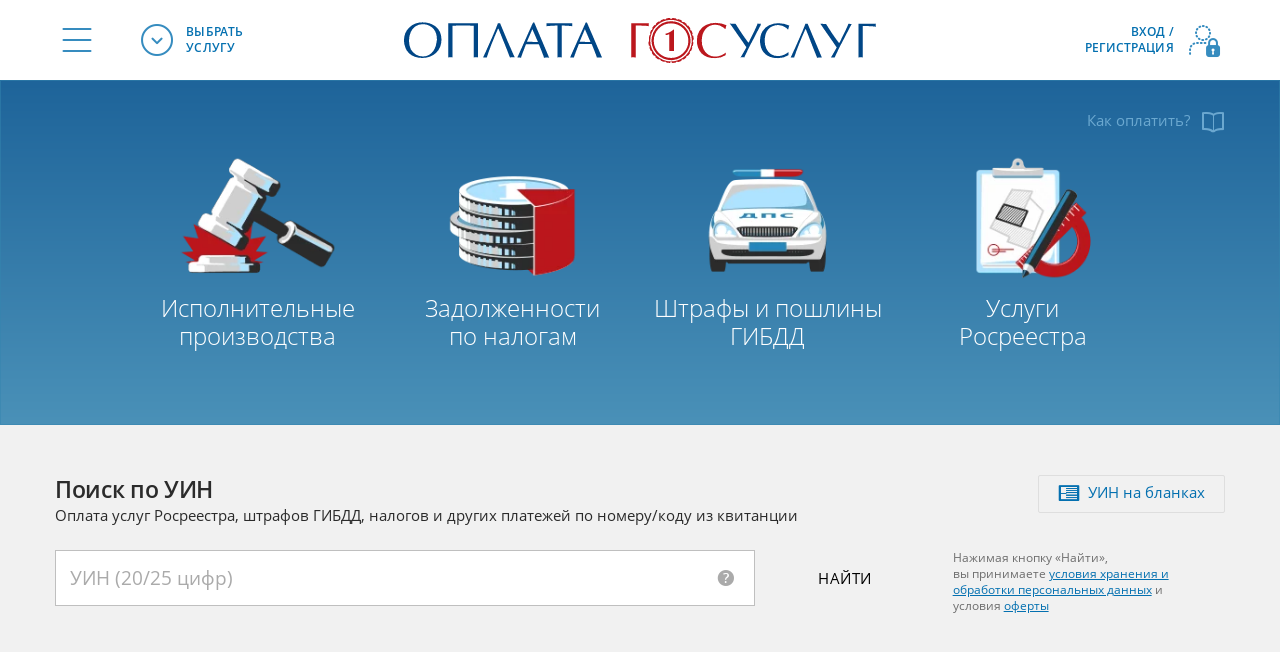

--- FILE ---
content_type: text/html; charset=UTF-8
request_url: https://oplatagosuslug.ru/
body_size: 34792
content:
<!DOCTYPE html>
<html prefix="ya: http://webmaster.yandex.ru/vocabularies/">
    <head>
        <meta charset="UTF-8" />
        <meta content="width=device-width, initial-scale=1, maximum-scale=1.0, user-scalable=no" name="viewport" />
        <title>Оплата государственных услуг — штрафы, налоги и другие виды задолженностей перед государством</title>
        <meta content="Специализированный портал оплаты госуслуг: оплачивайте штрафы и пошлины ГИБДД, задолженности ФНС и ФССП, услуги госреестра и прочие государственные услуги." name="description" />
                        <meta name="skype_toolbar" content="skype_toolbar_parser_compatible" />
        <meta name="format-detection" content="telephone=no">
        <meta http-equiv="x-rim-auto-match" content="none">
            <meta property="og:title" content="«Оплата государственных услуг»" />
    <meta property="og:description" content="Оплачивайте штрафы и пошлины ГИБДД, задолженности ФНС и ФССП, услуги Росреестра и прочие государственные услуги." />
    <meta property="og:image" content="https://oplatagosuslug.ru/bundles/og/img/icons/apple-touch-icon-180x180.png" />
    <meta property="vk:image" content="https://oplatagosuslug.ru/bundles/og/img/icons/apple-touch-icon-180x180.png" />
    <meta property="og:type" content="website" />
    <meta property="og:url" content="https://oplatagosuslug.ru/" />
    <meta property="og:image:width" content="180" />
    <meta property="og:image:height" content="180" />
    <!-- Tiles for Windows -->
    <meta name="msapplication-config" content="/browserconfig.xml">

                    <!-- Google tag (gtag.js) -->
            <script async src="https://www.googletagmanager.com/gtag/js?id=G-XMKC5W0BE7"></script>
            <script>
                window.dataLayer = window.dataLayer || [];
                function gtag(){dataLayer.push(arguments);}
                gtag('js', new Date());  gtag('config', 'G-XMKC5W0BE7');
            </script>
                    <script type="application/ld+json">
        {
            "@context": "http://schema.org",
            "@type": "Organization",
            "url": "https://oplatagosuslug.ru",
            "name": "Оплата государственных услуг",
            "email": "info@oplatagosuslug.ru",
            "logo": "https://oplatagosuslug.ru/bundles/og/img/site-icons/apple-touch-icon-180x180.png",
            "description": "Специализированный портал оплата государственных услуг",
            "address": {
                "@type": "PostalAddress",
                "addressLocality": "Санкт-Петербург, Россия",
                "streetAddress": ["улица Радищева, дом 39"]
            },
            "contactPoint": {
                "@type" : "ContactPoint",
                "telephone" : "+7 (495) 792-15-36",
                "contactType" : "customer service"
            },
            "sameAs" : ["https://twitter.com/oplatagosuslug","https://vk.com/oplatagosuslug"]
        }
    </script>

                        <link rel="canonical" href="https://oplatagosuslug.ru/" />
    
    <link rel="stylesheet" type="text/css" href="/bundles/og/css/basecss.min.css?312043" media="handheld, screen" /> <!-- базовые, общие для всех страниц -->
    <link rel="stylesheet" type="text/css" href="/bundles/og/css/promptings.min.css?28938" media="handheld, screen"> <!-- Всплывающие окна типа "Привязать карту" -->

        <link rel="stylesheet" type="text/css" href="/bundles/og/css/bigbanners.min.css?7943" media="handheld, screen" />
    <link rel="stylesheet" type="text/css" href="/bundles/og/css/ma-banner.min.css?6524" media="handheld, screen" />
    <meta name="apple-mobile-web-app-capable" content="yes">
	<meta name="apple-mobile-web-app-status-bar-style" content="black-translucent">
    <link rel="stylesheet" type="text/css" href="/bundles/og/css/fonts.min.css?2722"/>
    <link rel="stylesheet" type="text/css" href="/bundles/og/css/ya-tooltip.min.css?2065"/>

        <link rel="stylesheet" type="text/css" href="/bundles/og/css/14638f1.css?74089" media="handheld, screen" />
            <style>
        .grecaptcha-badge {
            visibility: hidden;
        }
    </style>
                    <link rel="stylesheet" type="text/css" href="/bundles/og/css/print.min.css?19589" media="print" />
                    <!--[if lt IE 9]>
    <script src="http://html5shiv.googlecode.com/svn/trunk/html5.js"></script>
    <![endif]-->

        <link rel="shortcut icon" href="/favicon.svg" type="image/x-icon" />
        <link rel="shortcut icon" href="/bundles/og/favicon.png" type="image/png" />

        <link rel="apple-touch-icon" href="/bundles/og/img/icons/apple-touch-icon.png" />
        <link rel="apple-touch-icon" sizes="57x57" href="/bundles/og/img/icons/apple-touch-icon-57x57.png" />
        <link rel="apple-touch-icon" sizes="114x114" href="/bundles/og/img/icons/apple-touch-icon-114x114.png" />
        <link rel="apple-touch-icon" sizes="72x72" href="/bundles/og/img/icons/apple-touch-icon-72x72.png" />
        <link rel="apple-touch-icon" sizes="144x144" href="/bundles/og/img/icons/apple-touch-icon-144x144.png" />
        <link rel="apple-touch-icon" sizes="60x60" href="/bundles/og/img/icons/apple-touch-icon-60x60.png" />
        <link rel="apple-touch-icon" sizes="120x120" href="/bundles/og/img/icons/apple-touch-icon-120x120.png" />
        <link rel="apple-touch-icon" sizes="76x76" href="/bundles/og/img/icons/apple-touch-icon-76x76.png" />
        <link rel="apple-touch-icon" sizes="152x152" href="/bundles/og/img/icons/apple-touch-icon-152x152.png" />
        <link rel="apple-touch-icon" sizes="167x167" href="/bundles/og/img/icons/apple-touch-icon-167x167.png" />
        <link rel="apple-touch-icon" sizes="180x180" href="/bundles/og/img/icons/apple-touch-icon-180x180.png" />

        <link rel="icon" type="image/png" sizes="96x96" href="/bundles/og/favicon-96x96.png">
        <link rel="icon" type="image/png" sizes="32x32" href="/bundles/og/favicon-32x32.png">
        <link rel="icon" type="image/png" sizes="16x16" href="/bundles/og/favicon-16x16.png">
        <link rel="manifest" href="/site.webmanifest">
        
        <meta name="msapplication-TileColor" content="#007ABE">
        <meta name="apple-mobile-web-app-title" content="ОплатаГосуслуг" />
        <meta name="theme-color" content="#ffffff">

        <!-- виджет для Яндекс-Табло -->
        <link rel="yandex-tableau-widget" href="/manifest.json">

        <!-- закрепление вкладки в Safari -->
        <link rel="mask-icon" href="/bundles/og/img/icons/og-icon.svg" color="#bb171d">
    </head>
        <body class="logout-page new-inputs">
                    <!-- Google Tag Manager (noscript) -->
            <noscript><iframe src="https://www.googletagmanager.com/ns.html?id=GTM-TQDT2X" height="0" width="0" style="display:none;visibility:hidden"></iframe></noscript>
            <!-- End Google Tag Manager (noscript) -->
                <nav><div class="sideout-panel sideout-panel--left theme-dark" id="siteMenu"><div class="sideout-panel__inner sideout-panel__inner--mobile"><div class="sideout-panel__body"><div class="sideout-panel__block sideout-block"><a class="sideout-block__header sideout-header" href="/"><div class="sideout-header__content"><div class="sideout-header__title">На главную страницу</div></div></a></div><div class="sideout-panel__block sideout-block sideout-block--toggle sideout-block--active"><div class="sideout-block__header sideout-header"><div class="sideout-header__content"><div class="sideout-header__title">Услуги в регионе</div><div class="sideout-header__text" id="menu-region-mobile">Москва и Московская область</div></div><a class="sideout-header__action" href="#select-location" role="button" data-toggle="modal" aria-label="Выбрать другой регион"><i class="sideout-header__icon icon-location"></i></a></div><div class="sideout-block__body collapse in"><div class="sideout-panel__nav"><ul class="menu-list"><li class="menu-list__item "><a class="menu-list__link" href="/fssp/" rel="noopener noreferrer nofollow"><i class="menu-list__icon icon-fssp"></i><span class="menu-list__text">Исполнительные производства</span></a></li><li class="menu-list__item "><a class="menu-list__link" href="/shtrafy_gibdd/"><i class="menu-list__icon icon-gibdd-fine"></i><span class="menu-list__text">Штрафы ГИБДД</span></a></li><li class="menu-list__item "><a class="menu-list__link" href="/poshliny_gibdd/"><i class="menu-list__icon icon-gibdd"></i><span class="menu-list__text">Пошлины ГИБДД</span></a></li><li class="menu-list__item "><a class="menu-list__link" href="/fns/"><i class="menu-list__icon icon-fns"></i><span class="menu-list__text">Задолженности по&nbsp;налогам</span></a></li><li class="menu-list__item "><a class="menu-list__link" href="/rosreestr/"><i class="menu-list__icon icon-rosregister"></i><span class="menu-list__text">Оплата услуг Росреестра</span></a></li><li class="menu-list__item "><a class="menu-list__link" href="/oplata-zhkh/"><i class="menu-list__icon icon-comm"></i><span class="menu-list__text">Оплата ЖКХ</span></a></li><li class="menu-list__item "><a class="menu-list__link" href="/main/ufms/poshliny/"><i class="menu-list__icon icon-ufms"></i><span class="menu-list__text">Оплата штрафов и&nbsp;пошлин ГУВМ МВД</span></a></li><li class="menu-list__item "><a class="menu-list__link" href="/uin/"><i class="menu-list__icon icon-search"></i><span class="menu-list__text">Поиск начисления по&nbsp;УИН</span></a></li><li class="menu-list__item "><a class="menu-list__link" href="/inn/" ><i class="menu-list__icon icon-inn"></i><span class="menu-list__text">Поиск ИНН по&nbsp;паспорту</span></a></li><li class="menu-list__item "><a class="menu-list__link" href="/oplata_mobilnogo/"><i class="menu-list__icon icon-smartfon"></i><span class="menu-list__text">Мобильная связь</span></a></li></ul></div></div></div><div class="sideout-panel__block sideout-block sideout-block--toggle"><div class="sideout-block__header sideout-header"><div class="sideout-header__content"><div class="sideout-header__title">Информация</div></div></div><div class="sideout-block__body collapse"><div class="sideout-panel__nav"><ul class="menu-list"><li class="menu-list__item "><a class="menu-list__link" href="/info/"><span class="menu-list__text">О сервисе</span></a></li><li class="menu-list__item "><a class="menu-list__link" href="/help/"><span class="menu-list__text">Как это работает</span></a></li><li class="menu-list__item "><a class="menu-list__link" href="/paymethods/"><span class="menu-list__text">Чем оплатить</span></a></li><li class="menu-list__item "><a class="menu-list__link" href="/news/"><span class="menu-list__text">Новости</span></a></li><li class="menu-list__item "><a class="menu-list__link" href="/read/important/"><span class="menu-list__text">Статьи</span></a></li><li class="menu-list__item "><a class="menu-list__link" href="/partners/"><span class="menu-list__text">Партнёрам</span></a></li></ul></div></div></div><div class="sideout-panel__block sideout-block sideout-block--toggle"><div class="sideout-block__header sideout-header"><div class="sideout-header__content"><div class="sideout-header__title">Приложения</div></div></div><div class="sideout-block__body collapse"><div class="sideout-panel__nav"><ul class="menu-list"><li class="menu-list__item"><a class="menu-list__link" href="/apps/gibdd/"><span class="menu-list__text">Штрафы ГИБДД</span></a></li><li class="menu-list__item menu-list__item--indent "><a class="menu-list__link" href="/apps/oplata_gosuslug/"><span class="menu-list__text">Оплата госуслуг</span></a></li><li class="menu-list__item"><a class="menu-list__link" href="/apps/prilozhenie_fns_dlya_oplaty_nalogov/"><span class="menu-list__text">Оплата налогов</span></a></li><li class="menu-list__item menu-list__item--hide-ios"><a class="menu-list__link menu-list__link--column" href="https://play.google.com/store/apps/details?id=com.oplatagosuslug.rosreestr" target="_blank" aria-label="Приложение «Оплата услуг Росреестра» в Google Play" rel="noopener noreferrer nofollow"><span class="menu-list__text">Оплата услуг Росреестра</span><span class="menu-list__hint">Переход в Google Play</span></a></li><li class="menu-list__item menu-list__item--hide-android"><a class="menu-list__link menu-list__link--column" href="https://itunes.apple.com/ru/app/оплата-услуг-росреестра-россии/id1358150821" target="_blank" aria-label="Приложение «Оплата услуг Росреестра» в App Store" rel="noopener noreferrer nofollow"><span class="menu-list__text">Оплата услуг Росреестра</span><span class="menu-list__hint">Переход в App Store</span></a></li><li class="menu-list__item"><a class="menu-list__link" href="/apps/mobilnoe_prilozhenie_fssp/"><span class="menu-list__text">Оплата долгов ФССП</span></a></li><li class="menu-list__item menu-list__item--hide-ios"><a class="menu-list__link menu-list__link--column" href="https://play.google.com/store/apps/details?id=com.oplatagosuslug.jkh&referrer=utm_campaign=og_menu&utm_medium=menu&utm_source=og_main_menu" target="_blank" aria-label="Приложение «Оплата услуг ЖКХ» в Google Play" rel="noopener noreferrer nofollow"><span class="menu-list__text">Оплата ЖКХ</span><span class="menu-list__hint">Переход в Google Play</span></a></li><li class="menu-list__item menu-list__item--hide-android"><a class="menu-list__link menu-list__link--column" href="https://apps.apple.com/app/apple-store/id1457193953?pt=118824427&ct=menu_og&mt=8" target="_blank" aria-label="Приложение «Оплата услуг ЖКХ» в App Store" rel="noopener noreferrer nofollow"><span class="menu-list__text">Оплата ЖКХ</span><span class="menu-list__hint">Переход в App Store</span></a></li></ul></div></div></div></div><div class="sideout-panel__footer sideout-footer"><a class="sideout-footer__link" href="http://vk.com/oplatagosuslug" title="группа в вКонтакте" target="_blank" rel="noopener noreferrer"><i class="sideout-footer__icon icon-vk"></i></a><a class="sideout-footer__link" href="/help/feedback/"><i class="sideout-footer__icon icon-email"></i></a><a class="sideout-footer__link sideout-footer__link--support-time" href="tel:+78005555813" aria-label="Позвонить в службу поддержки по номеру 8 800 555 58 13" target="_blank"><i class="sideout-footer__icon icon-phone"></i></a></div></div><div class="sideout-panel__inner sideout-panel__inner--desktop"><strong class="sideout-panel__title">Информация</strong><div class="sideout-panel__nav"><ul class="menu-list"><li class="menu-list__item "><a class="menu-list__link" href="/info/"><span class="menu-list__text">О сервисе</span></a></li><li class="menu-list__item "><a class="menu-list__link" href="/help/"><span class="menu-list__text">Как это работает</span></a></li><li class="menu-list__item "><a class="menu-list__link" href="/paymethods/"><span class="menu-list__text">Чем оплатить</span></a></li><li class="menu-list__item "><a class="menu-list__link" href="/news/"><span class="menu-list__text">Новости</span></a></li><li class="menu-list__item "><a class="menu-list__link" href="/read/important/"><span class="menu-list__text">Статьи</span></a></li><li class="menu-list__item "><a class="menu-list__link" href="/partners/"><span class="menu-list__text">Партнёрам</span></a></li></ul></div><strong class="sideout-panel__title">Мобильные приложения</strong><div class="sideout-panel__nav"><ul class="menu-list"><li class="menu-list__item menu-list__item--indent "><a class="menu-list__link" href="/apps/gibdd/"><span class="menu-list__text">Штрафы ГИБДД</span></a></li><li class="menu-list__item menu-list__item--indent "><a class="menu-list__link" href="/apps/oplata_gosuslug/"><span class="menu-list__text">Оплата госуслуг</span></a></li><li class="menu-list__item menu-list__item--indent "><a class="menu-list__link" href="/apps/prilozhenie_fns_dlya_oplaty_nalogov/"><span class="menu-list__text">Оплата налогов</span></a></li><li class="menu-list__item menu-list__item--indent "><span class="menu-list__link menu-list__link--no-underline"><span class="menu-list__text">Оплата услуг Росреестра</span></span><div class="menu-list__menu-platforms menu-platforms"><div class="menu-platform"><a href="https://play.google.com/store/apps/details?id=com.oplatagosuslug.rosreestr" target="_blank" aria-label="Приложение «Оплата услуг Росреестра» в Google Play" rel="noopener noreferrer nofollow">GooglePlay</a></div><div class="menu-platform"><a href="https://itunes.apple.com/ru/app/оплата-услуг-росреестра-россии/id1358150821" target="_blank" aria-label="Приложение «Оплата услуг Росреестра» в App Store" rel="noopener noreferrer nofollow">Appstore</a></div></div></li><li class="menu-list__item menu-list__item--indent "><a class="menu-list__link" href="/apps/mobilnoe_prilozhenie_fssp/"><span class="menu-list__text">Оплата долгов ФССП</span></a></li><li class="menu-list__item menu-list__item--indent"><span class="menu-list__link menu-list__link--no-underline"><span class="menu-list__text">Оплата ЖКХ</span></span><div class="menu-list__menu-platforms menu-platforms"><div class="menu-platform"><a href="https://play.google.com/store/apps/details?id=com.oplatagosuslug.jkh&referrer=utm_campaign=og_menu&utm_medium=menu&utm_source=og_main_menu" aria-label="Приложение «Оплата услуг ЖКХ» в Google Play" target="_blank" rel="noopener noreferrer nofollow">GooglePlay</a></div><div class="menu-platform"><a href="https://apps.apple.com/app/apple-store/id1457193953?pt=118824427&ct=menu_og&mt=8" target="_blank" rel="noopener noreferrer nofollow" aria-label="Приложение «Оплата услуг ЖКХ» в App Store">Appstore</a></div></div></li></ul></div><strong class="sideout-panel__title" tabindex="0" aria-label="Служба поддержки работает с 9:00 до 21:00 по Московскому времени">Служба поддержки</strong><p class="sideout-panel__support-time support-time">24/7</p><div class="sideout-panel__nav sideout-panel__nav--contact"><ul class="menu-list"><li class="menu-list__item menu-list__item--indent"><a class="menu-list__link menu-list__link--no-underline tel" target="_blank" href="tel:+78005555813" aria-label="Позвонить в службу поддержки по номеру 8 800 555 58 13"><span class="menu-list__text"><i class="menu-list__icon icon-phone"></i>8 <span class="tel__citycode">800</span> 555 5813</span></a></li><li class="menu-list__item menu-list__item--indent"><a class="menu-list__link" href="/help/feedback/" aria-label="Перейти на форму отправки сообщений в службу поддержки"><span class="menu-list__text"><i class="menu-list__icon icon-email"></i>Обратная связь</span></a></li></ul></div><strong class="sideout-panel__title"><small>Новости</small> в соцсетях</strong><div class="sideout-panel__social-icons social-icons"><ul class="social-icons__list"><li class="social-icons__item"><a class="social-icons__link icon-vk-full" target="_blank" href="http://vk.com/oplatagosuslug"
                                       rel="noopener noreferrer" title="группа в вКонтакте" aria-label="Посетить группу «Оплата госуслуг» Вконтакте"></a></li></ul></div></div></div></nav><div class="sideout-panel sideout-panel--right theme-dark" id="userMenu"><div class="sideout-panel__inner sideout-panel__inner--mobile"><div class="sideout-panel__content"><strong class="sideout-panel__title">Личный кабинет</strong><div class="dropdown-menu__header dropdown-header"><div class="dropdown-header__hint">Вы вошли под логином</div><div class="dropdown-header__text"></div></div></div><div class="sideout-panel__nav"><ul class="menu-list"><li class="menu-list__item menu-list__item__charges "><a class="menu-list__link" href="/profile/"></a></li><li class="menu-list__item "><a class="menu-list__link" href="/profile/payments/"><i class="menu-list__icon icon-history"></i><span class="menu-list__text">История платежей</span></a></li><li class="menu-list__item"><a class="menu-list__link" href="/profile/personal/"><span class="menu-list__icon icon-group icon-group--24"><i class="icon-pencil"></i><b class="icon-badge "></b></span><span class="menu-list__text">Ваш профиль</span></a></li><li class="menu-list__item"><a class="menu-list__link" href="/profile/cards/"><i class="menu-list__icon icon-card"></i><span class="menu-list__text">Банковские карты</span></a></li><li class="menu-list__item"><a class="menu-list__link" href="/profile/password/"><i class="menu-list__icon icon-secure"></i><span class="menu-list__text">Безопасность</span></a></li><li class="menu-list__item"><a class="menu-list__link" href="/help/feedback/"><i class="menu-list__icon icon-envelope"></i><span class="menu-list__text">Обратная связь</span></a></li></ul></div><div class="sideout-panel__footer sideout-footer"><div class="menu-footer"><div class="menu-footer__content"><div class="menu-footer__text menu-footer__text--muted"><em>Автоматический выход через 30 минут</em></div></div><a class="menu-footer__action" href="/profile/logout/"><span class="menu-footer__link">Выйти</span></a></div></div></div></div><header id="site-header"><div class="container site-header"><div class="site-header__inner"><div class="site-header__nav header-nav"><ul class="header-nav__list"><li class="header-nav__item"><button id="showSiteMenu" class="header-nav__link header-nav__link--burger" aria-label="Меню «Информация и помощь»"><i class="header-nav__icon icon-nav"></i></button></li><li class="header-nav__item header-nav__item--desktop dropdown"><button class="header-nav__link" data-toggle="dropdown" aria-label="Выбрать госуслуги для оплаты из списка"><i class="header-nav__icon icon-dropdown"></i><span class="header-nav__text">Выбрать <br>услугу</span></button><div class="dropdown-menu dropdown-menu--clean" aria-labelledby="dLabel"><ul class="menu-list"><li class="menu-list__item "><a class="menu-list__link" href="/fssp/"><i class="menu-list__icon icon-fssp"></i><span class="menu-list__text">Исполнительные производства</span></a></li><li class="menu-list__item "><a class="menu-list__link" href="/shtrafy_gibdd/"><i class="menu-list__icon icon-gibdd-fine"></i><span class="menu-list__text">Штрафы ГИБДД</span></a></li><li class="menu-list__item "><a class="menu-list__link" href="/poshliny_gibdd/"><i class="menu-list__icon icon-gibdd"></i><span class="menu-list__text">Пошлины ГИБДД</span></a></li><li class="menu-list__item "><a class="menu-list__link" href="/fns/"><i class="menu-list__icon icon-fns"></i><span class="menu-list__text">Задолженности по&nbsp;налогам</span></a></li><li class="menu-list__item "><a class="menu-list__link" href="/rosreestr/"><i class="menu-list__icon icon-rosregister"></i><span class="menu-list__text">Оплата услуг Росреестра</span></a></li><li class="menu-list__item "><a class="menu-list__link" href="/oplata-zhkh/"><i class="menu-list__icon icon-comm"></i><span class="menu-list__text">Оплата ЖКХ</span></a></li><li class="menu-list__item "><a class="menu-list__link" href="/main/ufms/poshliny/"><i class="menu-list__icon icon-ufms"></i><span class="menu-list__text">Оплата штрафов и&nbsp;пошлин ГУВМ МВД</span></a></li><li class="menu-list__item "><a class="menu-list__link" href="/uin/"><i class="menu-list__icon icon-search"></i><span class="menu-list__text">Поиск начисления по&nbsp;УИН</span></a></li><li class="menu-list__item "><a class="menu-list__link" href="/inn/" ><i class="menu-list__icon icon-inn"></i><span class="menu-list__text">Поиск ИНН по&nbsp;паспорту</span></a></li></ul><div class="dropdown-menu__footer menu-footer"><dl class="menu-footer__content"><dt class="menu-footer__text menu-footer__text--muted">Ваш регион</dt><dd class="menu-footer__text" id="menu-region">Москва и&nbsp;Московская область</dd></dl><a class="menu-footer__action" href="#select-location" role="button" data-toggle="modal" aria-label="Выбрать другой регион"><i class="menu-footer__icon icon-location"></i></a></div></div></li></ul></div><div class="site-header__logo-block logo-block"><h1 class="logo-block__heading"><img class="logo-block__image" src="/bundles/og/img/logo_og_horizontal.svg?9382" alt="Оплата госуслуг" /><span class="sr-only">Оплата госуслуг</span></h1></div><div class="site-header__nav header-nav header-nav--right"><ul class="header-nav__list"><li class="header-nav__item"><a class="header-nav__link" id="login-lnk" href="#lk-modal" rel="nofollow" data-toggle="modal" aria-label="Открыть форму авторизации и регистрации"><i class="header-nav__icon icon-user logout"></i><span class="header-nav__text">Вход / <br>регистрация</span></a></li><li class="header-nav__item header-nav__item--mobile hidden"><button type="button" id="showUserMenu" class="header-nav__link header-nav__link--menu active" aria-label="Меню Личного кабинета"><span class="header-nav__icon header-nav__icon--group icon-group"><i class="icon-user icon-user--default"></i></span><span class="header-nav__text">Ваш <br>кабинет</span></button></li><li class="header-nav__item header-nav__item--desktop hidden dropdown"><button class="header-nav__link" id="lkMainTop" data-toggle="dropdown" aria-label="Меню Личного кабинета"><span class="header-nav__icon header-nav__icon--group icon-group"></span><span class="header-nav__text">Ваш <br>кабинет</span></button><div class="dropdown-menu dropdown-menu--clean pull-right" id="lkDropdown" aria-labelledby="dLabel" aria-label="Меню Личного кабинета"><div class="dropdown-menu__header dropdown-header"><div class="dropdown-header__hint">Вы вошли под логином</div><div class="dropdown-header__text"></div></div><ul class="menu-list"><li class="menu-list__item menu-list__item__charges"><a class="menu-list__link" href="/profile/"></a></li><li class="menu-list__item"><a class="menu-list__link" href="/profile/payments/"><i class="menu-list__icon icon-history"></i><span class="menu-list__text">История платежей</span></a></li><li class="menu-list__item"><a class="menu-list__link" href="/profile/personal/"><span class="menu-list__icon icon-group icon-group--24"><i class="icon-pencil"></i><b class="icon-badge "></b></span><span class="menu-list__text">Ваш профиль</span></a></li><li class="menu-list__item"><a class="menu-list__link" href="/profile/cards/"><i class="menu-list__icon icon-card"></i><span class="menu-list__text">Банковские карты</span></a></li><li class="menu-list__item"><a class="menu-list__link" href="/profile/password/"><i class="menu-list__icon icon-secure"></i><span class="menu-list__text">Безопасность</span></a></li><li class="menu-list__item"><a class="menu-list__link" href="/help/feedback/"><i class="menu-list__icon icon-envelope"></i><span class="menu-list__text">Обратная связь</span></a></li></ul><div class="menu-footer"><div class="menu-footer__content"><div class="menu-footer__text menu-footer__text--muted"><em>Автоматический выход через 30 минут</em></div></div><a class="menu-footer__action" href="/profile/logout/"><span class="menu-footer__link">Выйти</span></a></div></div></li></ul></div></div></div></header><main><!--/ ПОЗДРАВЛЕНИЕ С НОВЫМ ГОДОМ --><section class="gradient-background" id="vitrina"><div class="container sliderContainer"><button type="button" class="openVHelp-lnk hidden-phone" onClick="openVHelp();" aria-label="Открыть подсказку по работе с порталом">Как оплатить? <i class="icon-book-open"></i></button><div class="vitrina-help hidden-phone gradient-background"><button type="button" class="btn btn-icon close" onClick="closeVHelp();" aria-label="Закрыть подсказку и вернуться к выбору услуги"><i class="icon-close-small circled"></i>Закрыть</button><div class="help-content"><div class="help-h">Всё просто</div><p>А&nbsp;если у&nbsp;вас возникли вопросы, скорей всего, ответ на&nbsp;них найдётся в&nbsp;<span class="lead"><a href="/help/faq/">FAQ</a>.</span><br/>
                        Или обращайтесь в&nbsp;<span class="lead"><a href="/help/feedback/">службу поддержки клиентов</a></span> с&nbsp;9:00 до&nbsp;21:00 (МСК) по&nbsp;телефону или через форму обратной связи. Звонки по&nbsp;России бесплатные.</p><ol class="help-steps"><li><i class="icon-search"></i>Выберите услугу и&nbsp;воспользуйтесь поиском начислений в&nbsp;ГИС ГМП</li><li><i class="icon-edit solid"></i>... или заполните реквизиты платежа вручную</li><li><i class="icon-checkbox"></i>При необходимости, закажите <a href="/help/instructions/kvitancii/">банковскую квитанцию</a></li><li><i class="icon-mobpay icon-cards"></i>Оплатите <a href="/paymethods/">удобным для вас способом</a>: картой или со&nbsp;счёта мобильного телефона</li><li><i class="icon-printer solid"></i>Распечатайте платеж&shy;ное уведомление</li></ol></div></div><div class="accordion vitrina-block slideThisBlock" id="vitrinaItemsBlock"><div class="accordion-group v-item "><div class="accordion-heading v-item-heading"><picture><source media="(min-width: 768px)" type="image/avif" srcset="/bundles/og/img/showcases/fssp/fssp.avif?4776 1x, /bundles/og/img/showcases/fssp/fssp@2x.avif 2x"><source media="(min-width: 768px)" type="image/webp" srcset="/bundles/og/img/showcases/fssp/fssp.webp 1x, /bundles/og/img/showcases/fssp/fssp@2x.webp 2x"><source media="(min-width: 768px)" srcset="/bundles/og/img/showcases/fssp/fssp.png 1x, /bundles/og/img/showcases/fssp/fssp@2x.png 2x"><img src="/bundles/og/img/showcases/fssp/fssp_mob.png" srcset="/bundles/og/img/showcases/fssp/fssp_mob@2x.png 2x" loading="lazy" width="60" height="48" alt=""></picture><div class="v-item-title">Исполнительные производства</div></div><!-- END .v-item --><div class="accordion-body v-item-body collapse" id="collapse1"><div class="accordion-inner v-item-inner"><button type="button" class="btn btn-icon close" aria-label="Закрыть форму поиска исполнительных производств и вернуться к выбору услуги"><i class="icon-close-small circled"></i>Свернуть</button><!--noindex--><form id="fsspSearchForm" class="form--fssp" action="/fssp/" method="POST"><p>
                            Введите Ф.И.О. для проверки задолженности. <br/>
                            Укажите дату рождения и&nbsp;регион, чтобы отсеять однофамильцев.
                        </p><div class="control-group fio-group"><label for="fsspfio" class="control-label">Ф.И.О.</label><div class="controls"><input id="fsspfio" type="text" name="FIO" class="justify"
                                       placeholder="Фамилия, имя и отчество, как в паспорте"
                                       value="" required="required"
                                       data-format-message="Неверный формат или недопустимые символы"
                                       pattern="^[а-яА-ЯёЁ]{2,}(((\s[-()]?)|([-()]?\s)|([- ]))[а-яА-ЯёЁ]{2,}[()]?){1,4}$"
                                       onkeypress="return restrictChars(this, event, false, false, true, false, '-()', true)"
                                       aria-label="Укажите Ф.И.О. должника"
                                /><div class="errormark">Неверный формат</div></div></div><div class="cols-custom"><div class="control-group date-group"><label for="birthday" class="control-label">Дата рождения</label><div class="controls"><div class="input-apend date j-datepicker"><input name="birthday" class="justify masked_date j-date-input"
                                                   placeholder="дд.мм.гггг" data-date-format="dd.mm.yyyy"
                                                   type="text" id="birthday" value=""
                                                   data-date-end-date="0d"
                                                   maxlength="10" aria-label="Укажите дату рождения"
                                            ><button type="button" class="add-on calendar-toggle j-date-span" data-date="" id="dp2" aria-label="Выбрать дату"><i class="icon-calendar"></i></button></div><div class="errormark">Укажите дату рождения</div></div></div><div class="control-group region-group region-block"><label for="edRegion" class="control-label">Регион</label><div class="controls"><select class="justify select2-hidden-accessible" name="region" id="edRegion" onchange="$('.region-block').removeClass('error');" style="width: 100%" aria-label="Выберите регион"><option></option><option value="77" >город Москва</option><option value="78" >город Санкт-Петербург</option><option value="22" >Алтайский край</option><option value="28" >Амурская область</option><option value="29" >Архангельская область</option><option value="30" >Астраханская область</option><option value="31" >Белгородская область</option><option value="32" >Брянская область</option><option value="33" >Владимирская область</option><option value="34" >Волгоградская область</option><option value="35" >Вологодская область</option><option value="36" >Воронежская область</option><option value="92" >город Севастополь</option><option value="79" >Еврейская автономная область</option><option value="75" >Забайкальский край</option><option value="37" >Ивановская область</option><option value="38" >Иркутская область</option><option value="07" >Кабардино-Балкарская Республика</option><option value="39" >Калининградская область</option><option value="40" >Калужская область</option><option value="41" >Камчатский край</option><option value="09" >Карачаево-Черкесская Республика</option><option value="42" >Кемеровская область</option><option value="43" >Кировская область</option><option value="44" >Костромская область</option><option value="23" >Краснодарский край</option><option value="24" >Красноярский край</option><option value="45" >Курганская область</option><option value="46" >Курская область</option><option value="47" >Ленинградская область</option><option value="48" >Липецкая область</option><option value="49" >Магаданская область</option><option value="50" >Московская область</option><option value="51" >Мурманская область</option><option value="83" >Ненецкий автономный округ</option><option value="52" >Нижегородская область</option><option value="53" >Новгородская область</option><option value="54" >Новосибирская область</option><option value="55" >Омская область</option><option value="56" >Оренбургская область</option><option value="57" >Орловская область</option><option value="58" >Пензенская область</option><option value="59" >Пермский край</option><option value="25" >Приморский край</option><option value="60" >Псковская область</option><option value="01" >Республика Адыгея</option><option value="04" >Республика Алтай</option><option value="02" >Республика Башкортостан</option><option value="03" >Республика Бурятия</option><option value="05" >Республика Дагестан</option><option value="06" >Республика Ингушетия</option><option value="08" >Республика Калмыкия</option><option value="10" >Республика Карелия</option><option value="11" >Республика Коми</option><option value="82" >Республика Крым</option><option value="12" >Республика Марий Эл</option><option value="13" >Республика Мордовия</option><option value="14" >Республика Саха (Якутия)</option><option value="15" >Республика Северная Осетия - Алания</option><option value="16" >Республика Татарстан</option><option value="17" >Республика Тыва</option><option value="19" >Республика Хакасия</option><option value="61" >Ростовская область</option><option value="62" >Рязанская область</option><option value="63" >Самарская область</option><option value="64" >Саратовская область</option><option value="65" >Сахалинская область</option><option value="66" >Свердловская область</option><option value="67" >Смоленская область</option><option value="26" >Ставропольский край</option><option value="68" >Тамбовская область</option><option value="69" >Тверская область</option><option value="70" >Томская область</option><option value="71" >Тульская область</option><option value="72" >Тюменская область</option><option value="18" >Удмуртская Республика</option><option value="73" >Ульяновская область</option><option value="27" >Хабаровский край</option><option value="86" >Ханты-Мансийский автономный округ - Югра</option><option value="74" >Челябинская область</option><option value="95" >Чеченская Республика</option><option value="21" >Чувашская Республика</option><option value="87" >Чукотский автономный округ</option><option value="89" >Ямало-Ненецкий автономный округ</option><option value="76" >Ярославская область</option></select><div class="errormark">Регион не выбран</div></div></div></div><div class="buttons"><div class="buttons__submit-block"><button type="submit" class="btn btn-primary g-recaptcha"
                                data-sitekey="6LdZrfcZAAAAAA5IqO-SOLVZF6I1cQTd3PojTqI1"
                                data-callback='onGCSubmit'
                                data-action='submit' aria-label="Запустить поиск начислений"><span>Найти</span></button><div class="buttons__agree-text">Нажимая кнопку &laquo;Найти&raquo;, вы принимаете&nbsp;<a href="/help/pd/" target="_blank">условия хранения и обработки персональных данных</a> и условиями <a href="/help/agreements/" target="_blank">оферты</a></div></div><a href="/fssp/docs/" class="btn btn-link buttons__away-btn" aria-label="Оплатить задолженность по номеру ИП / АП"><span>Ввести реквизиты</span><i class="icon-inln-arr pull-right"></i></a></div></form><!--/noindex--></div></div><!-- END .v-item-body --></div><!-- END .v-item ФССП --><div class="accordion-group v-item "><div class="accordion-heading v-item-heading"><picture><source media="(min-width: 768px)" type="image/avif" srcset="/bundles/og/img/showcases/fns/fns.avif 1x, /bundles/og/img/showcases/fns/fns@2x.avif 2x"><source media="(min-width: 768px)" type="image/webp" srcset="/bundles/og/img/showcases/fns/fns.webp 1x, /bundles/og/img/showcases/fns/fns@2x.webp 2x"><source media="(min-width: 768px)" srcset="/bundles/og/img/showcases/fns/fns.png 1x, /bundles/og/img/showcases/fns/fns@2x.png 2x"><img src="/bundles/og/img/showcases/fns/fns_mob.png" srcset="/bundles/og/img/showcases/fns/fns_mob@2x.png 2x" loading="lazy" width="60" height="48" alt=""></picture><div class="v-item-title">Задолженности по&nbsp;налогам</div></div><div class="accordion-body v-item-body collapse" id="collapse2"><div class="accordion-inner v-item-inner"><button type="button" class="btn btn-icon close" aria-label="Закрыть форму поиска налогов и вернуться к выбору услуги"><i class="icon-close-small circled"></i>Свернуть</button><!--noindex--><form id="fnsSearchForm" action="/fns/" method="POST"><ul class="nav nav-tabs search-tabs"><li class="active"><a href="#allDocs_2" data-toggle="tab" id="fnsAllDocsTab" aria-label="Открыть форму поиска налогов по ИНН"><span class="tab-icon"><i class="icon-docs"></i></span><span>Поиск по&nbsp;ИНН</span></a></li><li ><a href="#docId_2" data-toggle="tab" id="fnsDocIdTab" aria-label="Открыть форму поиска налогов по УИН"><span class="tab-icon"><i class="icon-doc-id"></i></span><span><span class="hidden-phone">Оплата по&nbsp;УИН</span><span class="visible-phone">Оплата по&nbsp;УИН</span></span></a></li></ul><div class="tab-content"><fieldset class="tab-pane active fnsAllDocs" id="allDocs_2"><div class="control-group inline"><label for="fnsInn" class="lead">Ваш ИНН:</label><div class="controls"><input type="text" name="inn" class="input-sm" placeholder="12 цифр" pattern="^\d{12}$" autocomplete="on"
                                                   data-validate="fnsValidateInn" id="fnsInn"                                                    data-format-message="Должно быть 12 цифр" maxlength="12" data-maxlength="12" aria-label="Укажите ваш ИНН"  required="required"                                                    onkeypress="return restrictChars(this, event, true, false, false, false)"/><div class="errormark"></div></div><span class="help-inline inn-lnk"><!--noindex--><a href="/inn/" target="_blank" tabindex="" rel="nofollow" aria-label="Перейти к сервису «Узнать ИНН»"><i class="icon-help small"></i>Узнать свой ИНН</a><!--/noindex--></span></div><p>По&nbsp;ИНН осуществляется поиск налогов с&nbsp;истёкшим сроком оплаты, по&nbsp;УИН доступна оплата любых начислений. <br/>
                                        Для оплаты налогов по&nbsp;квитанции воспользуйтесь <a href="#" id="showIndTab"  aria-label="Открыть форму поиска налогов по УИН" class="psevdo-lnk">оплатой по&nbsp;УИН</a>.</p></fieldset><fieldset class="tab-pane  fnsDocId" id="docId_2"><div class="control-group inline"><label for="fnsDocno" class="lead">УИН:</label><div class="controls non-float"><input type="text" name="docno" class="input-mid masked_ind" maxlength="20" placeholder="20 цифр" pattern="^\d{20}$"
                                                   data-validate="validateDocNoFns"
                                                   id="fnsDocno" data-format-message="Номер введён неверно" data-maxlength="20" disabled                                                   onkeypress="return restrictChars(this, event, true, false, false, false)" aria-label="Укажите УИН или индекс документа"/><button type="button" class="btn btn-icon btn-help fnsblank_tltp fnsblank_tltp-pay" aria-label="Открыть графическую подсказку с изображением УИН в квитанции" data-original-title="" title="" tabindex=""><i class="icon-help" tabindex=""></i></button><div class="errormark"></div></div></div><p>Для оплаты укажите УИН, все необходимые реквизиты будут подставлены автоматически. Для поиска налогов с&nbsp;истёкшим сроком оплаты воспользуйтесь <a href="#" id="showInnTab" class="psevdo-lnk" aria-label="Открыть форму поиска налогов по ИНН">поиском по&nbsp;ИНН</a>.</p></fieldset></div><div class="buttons"><div class="buttons__submit-block"><button type="submit" class="btn btn-primary" aria-label="Запустить поиск налогов"><span>Найти</span></button><div class="buttons__agree-text">Нажимая кнопку &laquo;Найти&raquo;, вы&nbsp;принимаете&nbsp;<a href="/help/pd/" target="_blank">условия хранения и обработки персональных данных</a> и условия <a href="/help/agreements/" target="_blank">оферты</a></div></div></div></form><!--/noindex--></div></div></div><div class="accordion-group v-item "><div class="accordion-heading v-item-heading"><picture><source media="(min-width: 768px)" type="image/avif" srcset="/bundles/og/img/showcases/gibdd/gibdd.avif?4500 1x, /bundles/og/img/showcases/gibdd/gibdd@2x.avif?10335 2x"><source media="(min-width: 768px)" type="image/webp" srcset="/bundles/og/img/showcases/gibdd/gibdd.webp?4062 1x, /bundles/og/img/showcases/gibdd/gibdd@2x.webp?8360 2x"><source media="(min-width: 768px)" srcset="/bundles/og/img/showcases/gibdd/gibdd.png?9987 1x, /bundles/og/img/showcases/gibdd/gibdd@2x.png?19600 2x"><img src="/bundles/og/img/showcases/gibdd/gibdd_mob.png?2380" srcset="/bundles/og/img/showcases/gibdd/gibdd_mob@2x.png?5328 2x" loading="lazy" width="60" height="48" alt=""></picture><div class="v-item-title">Штрафы и&nbsp;пошлины ГИБДД</div></div><div class="accordion-body v-item-body collapse" id="collapse3"><div class="accordion-inner v-item-inner"><button type="button" class="btn btn-icon close" aria-label="Закрыть форму поиска штрафов ГИБДД и вернуться к выбору услуги"><i class="icon-close-small circled"></i>Свернуть</button><!--noindex--><form id="gibddSearchForm" action="/shtrafy_gibdd/" method="POST"><ul class="nav nav-tabs search-tabs"><li class="active"><a href="#allDocs_3" data-toggle="tab" id="gibddAllDocsTab" aria-label="Открыть форму поиска штрафов по номеру свидетельства о регистрации ТС и водительскому удостоверению"><span class="tab-icon"><i class="icon-docs"></i></span><span>по&nbsp;документам</span></a></li><li><a href="#docId_3" data-toggle="tab" id="gibddDocIdTab" aria-label="Открыть форму поиска штрафа по номеру постановления"><span class="tab-icon"><i class="icon-doc-id"></i></span><span>по&nbsp;№&nbsp;постановления</span></a></li></ul><div class="tab-content"><fieldset class="tab-pane active cols-2" id="allDocs_3"><p>Введите хотя&nbsp;бы один параметр для поиска начислений. Чем больше параметров введено, тем полнее данные поиска.</p><span class="error-msg" style="display:none;"><i class="icon-warning solid"></i>Укажите хотя бы один документ</span><div class="control-group"><label for="regnum1" class="control-label">Свид. о&nbsp;регистрации ТС:</label><div class="controls" id="regTS-block1"><input type="text" name="regnum" class="input-sm masked_voddocs" placeholder="00 АБ 000000"
                                               id="regnum1" maxlength="13" data-maxlength="10" autocomplete="off"
                                                aria-label="Укажите номер свидетельства о регистрации ТС" /><button type="button" class="btn btn-icon btn-help srts-tltp" aria-label="Показать графическую подсказку к полю «Свидетельство о регистрации ТС»"><i class="icon-help"></i></button><div class="errormark">Неверный формат</div></div></div><div class="control-group"><label for="driverid1" class="control-label">Водительское уд.:</label><div class="controls" id="vu-number-block-number"><input type="text" name="license" class="input-sm masked_voddocs" placeholder="00 АБ 000000"
                                               id="driverid1" maxlength="13" data-maxlength="10" autocomplete="off"
                                                data-format-message="Неверный формат" aria-label="Укажите номер водительского удостоверения" /><div class="errormark">Неверный формат</div></div></div></fieldset><fieldset class="tab-pane" id="docId_3"><p>Укажите номер постановления
                                    <span class="inline-nav-tabs"><a data-toggle="tab" href="#numOld_3" id="gibddNumOldTab">в&nbsp;старом <span class="example">(78АА123456)</span></a>
                                        или
                                        <a data-toggle="tab" class="active" href="#numNew_3" id="gibddNumNewTab">в&nbsp;новом <span class="example">(20/25 цифр)</span></a></span>
                                    формате:
                                </p><div class="tab-content nums"><div class="tab-pane" id="numOld_3"><div class="control-group inline"><label class="lead">№</label><div class="controls" id="oldGibddDocNo"><input type="text" name="gibdddocno" class="input-sm masked_gibdd" placeholder="00 АБ 000000" disabled
                                                       maxlength="14" data-maxlength="10" data-format-message="Неверный формат" autocomplete="off"/><div class="errormark">Неверный формат</div></div></div><div class="control-group inline" id="date-group"><label class="lead">от</label><div class="controls" id="docDate"><div class="input-apend date j-datepicker"><input id="data-gibdd" class="inp-10 masked_date j-date-input" type="text"
                                                           placeholder="дд.мм.гггг" name="gibdd-date1"
                                                           data-donotignore="yes" disabled
                                                           data-date-format="dd.mm.yyyy"
                                                           maxlength="10" aria-label="Укажите дату рождения"
                                                    /><span class="add-on calendar-toggle j-date-span" aria-label="Выбрать дату" data-date="18.07.2016" id="dp-gibdd"><i class="icon-calendar"></i></span></div><div class="errormark">Дата не&nbsp;указана</div></div></div></div><div class="tab-pane active" id="numNew_3"><div class="control-group inline"><label for="newDocNo1">№</label><div class="controls"><input type="text" name="gibdddocno" id="newDocNo1" class="input-mid" maxlength="25" data-maxlength="25"
                                                       placeholder="20/25 цифр" pattern="^\d{20}(\d{5})?$" disabled autocomplete="on"
                                                       data-validate="validateDocNo" data-format-message="Номер введён неверно"
                                                       onkeypress="return restrictChars(this, event, true, false, false, false);" aria-label="Укажите номер постановления"/><div class="errormark">Номер введён неверно</div></div></div></div></div></fieldset></div><div class="buttons"><div class="buttons__submit-block"><button type="submit" class="btn btn-primary" aria-label="Запустить поиск штрафов"><span>Найти</span></button><div class="buttons__agree-text">Нажимая кнопку &laquo;Найти&raquo;, вы&nbsp;принимаете&nbsp;<a href="/help/pd/" target="_blank">условия хранения и обработки персональных данных</a> и условия <a href="/help/agreements/" target="_blank">оферты</a></div></div></div></form><!--/noindex--></div></div></div><div class="accordion-group v-item "><div class="accordion-heading v-item-heading"><picture><source media="(min-width: 768px)" type="image/avif" srcset="/bundles/og/img/showcases/rr/rr.avif?5314 1x, /bundles/og/img/showcases/rr/rr@2x.avif?9271 2x"><source media="(min-width: 768px)" type="image/webp" srcset="/bundles/og/img/showcases/rr/rr.webp?4922 1x, /bundles/og/img/showcases/rr/rr@2x.webp?11650 2x"><source media="(min-width: 768px)" srcset="/bundles/og/img/showcases/rr/rr.png?11669 1x, /bundles/og/img/showcases/rr/rr@2x.png?24621 2x"><img src="/bundles/og/img/showcases/rr/rr_mob.png?4262" srcset="/bundles/og/img/showcases/rr/rr_mob@2x.png?8723 2x" loading="lazy" width="60" height="48" alt=""></picture><div class="v-item-title">Услуги <br/>Росреестра</div></div><div class="accordion-body v-item-body collapse" id="collapse4"><div class="accordion-inner v-item-inner"><button type="button" class="btn btn-icon close" aria-label="Закрыть форму поиска начислений Росреестра и вернуться к выбору услуги"><i class="icon-close-small circled"></i>Свернуть</button><p class="lead lead--title lead--medium">Введите код платежа (УИН)</p><p>Если у&nbsp;вас еще нет кода платежа, перейдите на&nbsp;сайт <a href="https://rosreestr.ru" target="_blank" rel="noopener noreferrer nofollow">rosreestr.ru</a> и&nbsp;сформируйте запрос на&nbsp;оплату электронных услуг Росреестра. Если оплата недоступна сразу&nbsp;&mdash; подождите, пока информация, необходимая для оплаты, будет размещена Росреестром.</p><!--noindex--><form id="rrSearchForm" action="/rosreestr/" method="post"><div class="control-group rr"><label for="rrCode" class="visually-hidden">Укажите код платежа или УИН</label><div class="controls"><input class="input-mid" type="text" pattern="^\d{20}$" data-format-message="Должно быть 20 цифр" maxlength="20"
                                       onkeypress="return restrictChars(this, event, true, false, false, false)" placeholder="20 цифр" name="code" id="rrCode"
                                       required="required" autocomplete="on"/><div class="errormark">Должно быть 20&nbsp;цифр</div></div></div><div class="buttons"><div class="buttons__submit-block"><button type="submit" class="btn btn-primary" aria-label="Запустить поиск платежа"><span>Найти</span></button><div class="buttons__agree-text">Нажимая кнопку &laquo;Найти&raquo;, вы&nbsp;принимаете&nbsp;<a href="/help/pd/" target="_blank">условия хранения и обработки персональных данных</a> и условия <a href="/help/agreements/" target="_blank">оферты</a></div></div></div></form><!--/noindex--></div></div></div></div></div></section><section id="allServicesBlock"><div class="container"><div class="serv-wrapper"><div class="uin-search fade in justify"><div class="h4 uin-search__title">Поиск по&nbsp;УИН</div><p class="uin-search__text">Оплата услуг Росреестра, штрафов ГИБДД, налогов и&nbsp;других платежей по&nbsp;номеру/коду из&nbsp;квитанции</p><form class="uin-search__form" id="uinSearch" method="post"><div class="control-group uin-search__input-wrapper"><div class="controls"><input class="justify uin-search__input uin-search__input--vitrina" type="text" id="uinNum" name="uin" data-format-message="Некорректно введены данные"
                                       placeholder="УИН (20/25 цифр)" autocomplete="on"
                                       maxlength="25" required="required" pattern="^\d{20}(\d{5})?$"
                                       onkeypress="return restrictChars(this, event, true, false, false, false);"/><button type="button" class="btn btn-help btn-help--vitrina" id="uinHelpToggle2" data-toggle="collapse"
                                        data-target="#uinHelp" aria-label="Показать пояснение, что такое УИН и где найти его в квитанции"><i class="icon-help"></i></button><div id="uinHelp" class="collapse"><div class="collapse-inner"><p><strong>УИН</strong>&nbsp;&mdash; уникальный идентификатор начисления в&nbsp;ГИС ГМП, который
                                            используется для
                                            оплаты различных государственных услуг. По&nbsp;УИН можно оплатить административные штрафы, в&nbsp;том
                                            числе
                                            штрафы ГИБДД, услуги Росреестра, налоги, задолженности ФССП и&nbsp;иные государственные
                                            и&nbsp;муниципальные
                                            услуги. <span class="justify-hidden">В&nbsp;квитанциях УИН может называться по-разному:</span></p><ul class="cols2"><li>в&nbsp;графе &laquo;Постановление&raquo; <button type="button"
                                                                                                 class="view-exmpl showExmpl"><span class="psevdo-lnk">на&nbsp;бланке штрафа ГИБДД</span><i
                                                            class="icon-eye-open"></i></button></li><li>в&nbsp;поле &laquo;Индекс документа&raquo; <button type="button"
                                                                                                   class="view-exmpl showExmplUinFns"><span class="psevdo-lnk">в&nbsp;налоговом уведомлении</span><i
                                                            class="icon-eye-open"></i></button></li><li>&laquo;Идентификатор&raquo; в&nbsp;квитанции <button type="button"
                                                                                                     class="view-exmpl showExmplUinEdu"><span class="psevdo-lnk">на&nbsp;оплату услуг школ и&nbsp;детских
                                                                садов</span><i class="icon-eye-open"></i></button></li><li>на&nbsp;некоторых квитанциях УИН находится в&nbsp;графе &laquo;Код&raquo;</li></ul><button type="button" class="btn btn-icon" id="closeUinHelp" aria-label="Скрыть пояснение"><i class="icon-close-small"></i></button></div></div><div class="errormark">Некорректно введены данные</div></div></div><div class="buttons uin-search__form-btn uin-search__form-btn--vitrina"><button type="submit" class="btn btn--new-inputs" aria-label="Запустить поиск начисления по УИН">Найти</button></div><div class="help-block uin-search__descr">Нажимая кнопку «Найти», вы&nbsp;принимаете <a href="/help/pd/" target="_blank">условия хранения и обработки персональных данных</a> и условия <a href="/help/agreements/" target="_blank">оферты</a></div></form><button type="button" class="view-exmpl view-exmpl--vitrina showExmpl"><i class="uin-search__icon icon-receipt"></i><span class="psevdo-lnk">УИН на&nbsp;бланках</span></button></div></div></div></section><!-- Ссылки на статьи --><section class="articles-vitrina"><div class="container"><div class="articles-vitrina__wrapper"><div class="articles-vitrina__header articles-header"><div class="h4 uin-search__title articles-header__title">Интересно и&nbsp;полезно</div><a href="https://oplatagosuslug.ru/read/important/" class="articles-header__link" aria-label="Читать все публикации">Читать все</a><div class="articles-vitrina__nav-buttons"><button type="button" class="nav-button nav-button-prev"><i class="icon-prev"></i></button><button type="button" class="nav-button nav-button-next"><i class="icon-next"></i></button></div></div><div class="articles-vitrina__box"><div class="articles-vitrina__artilce-block artilce-block"><div class="artilce-block__container"><div class="artilce-block__container-inn"><a href="https://oplatagosuslug.ru/read/important/gibdd/" class="artilce-block__theme"><i class="artilce-block__icon icon-gibdd"></i><span>Госавтоинспекция</span></a></div></div></div><div class="articles-vitrina__artilce-block artilce-block"><div class="artilce-block__container"><div class="artilce-block__container-inn"><a href="                                            /read/important/gibdd/novye-dorozhnye-znaki-2026/
                                        " class="article-block__article-link"><div class="article-block__title">
                                          Новые дорожные знаки с пояснениями в 2026 году: полный обзор                                     </div><div class="article-block__text">
                                         Краткий обзор новых знаков ПДД в 2026 году: описание и функции дорожных знаков, преимущества объединения некоторых табличек в одно целое, а также изменения в их дизайне и установке.                                     </div></a></div></div></div><div class="articles-vitrina__artilce-block artilce-block"><div class="artilce-block__container"><div class="artilce-block__container-inn"><a href="https://oplatagosuslug.ru/read/important/ufssp/" class="artilce-block__theme"><i class="artilce-block__icon icon-fssp"></i><span>Судебные приставы</span></a></div></div></div><div class="articles-vitrina__artilce-block artilce-block"><div class="artilce-block__container"><div class="artilce-block__container-inn"><a href="                                            /read/important/ufssp/otmena-sudebnyh-zadolzhennostej/
                                        " class="article-block__article-link"><div class="article-block__title">
                                         Как отменить судебный приказ о взыскании задолженности: образец заявления                                     </div><div class="article-block__text">
                                         Объясняем, как происходит отмена судебного приказа в 2025 году: чем он отличается от решения суда, в какой срок происходит отмена судебных задолженностей, какие документы нужны для оформления.                                     </div></a></div></div></div><div class="articles-vitrina__artilce-block artilce-block"><div class="artilce-block__container"><div class="artilce-block__container-inn"><a href="https://oplatagosuslug.ru/read/important/nalog/" class="artilce-block__theme"><i class="artilce-block__icon icon-fns"></i><span>Налоговая служба</span></a></div></div></div><div class="articles-vitrina__artilce-block artilce-block"><div class="artilce-block__container"><div class="artilce-block__container-inn"><a href="                                            /read/important/nalog/povyshenie-nalogov-s-2026-goda/
                                        " class="article-block__article-link"><div class="article-block__title">
                                         Повышение налогов в 2026 году в России: ставку по каким налогам планирую поднять                                     </div><div class="article-block__text">
                                         Делаем обзор самых важных изменений по вопросу поднятия налогов: как изменятся ставки налогов на 2026 год, каких режимов это коснётся и какие подготовительные меры стоит предпринять компаниям.                                     </div></a></div></div></div><div class="articles-vitrina__artilce-block artilce-block"><div class="artilce-block__container"><div class="artilce-block__container-inn"><a href="https://oplatagosuslug.ru/read/important/zhkh/" class="artilce-block__theme"><i class="artilce-block__icon icon-comm"></i><span>Услуги ЖКХ</span></a></div></div></div><div class="articles-vitrina__artilce-block artilce-block"><div class="artilce-block__container"><div class="artilce-block__container-inn"><a href="                                            /read/important/zhkh/kuda-zhalovatsya-na-upravlyayushhuyu-kompaniyu/
                                        " class="article-block__article-link"><div class="article-block__title">
                                         Куда жаловаться на бездействие управляющей компании ЖКХ                                     </div><div class="article-block__text">
                                         Что предпринять и куда обращаться на бездействие управляющей компании, чтобы были приняты меры? В статье рассмотрены варианты жалоб в различные инстанции.                                     </div></a></div></div></div><div class="articles-vitrina__artilce-block artilce-block"><div class="artilce-block__container"><div class="artilce-block__container-inn"><a href="https://oplatagosuslug.ru/read/important/rosreestr/" class="artilce-block__theme"><i class="artilce-block__icon icon-rosregister"></i><span>Росреестр</span></a></div></div></div><div class="articles-vitrina__artilce-block artilce-block"><div class="artilce-block__container"><div class="artilce-block__container-inn"><a href="                                            /read/important/rosreestr/registraciya_prava_sobstvennosti_razmer_i_poryadok_oplaty_gosposhliny/
                                        " class="article-block__article-link"><div class="article-block__title">
                                         Госпошлина за регистрация права собственности: размер и онлайн оплата                                     </div><div class="article-block__text">
                                         Виды сделок с недвижимостью в соответствии с НК РФ и размер госпошлины за регистрацию права собственности. Как проходит процедура, какой пакет документов требуется собрать. Способы оплаты госпошлины.                                     </div></a></div></div></div><div class="articles-vitrina__artilce-block artilce-block"><div class="artilce-block__container"><div class="artilce-block__container-inn"><a href="https://oplatagosuslug.ru/read/important/other/" class="artilce-block__theme"><i class="artilce-block__icon icon-more"></i><span>Прочее</span></a></div></div></div><div class="articles-vitrina__artilce-block artilce-block"><div class="artilce-block__container"><div class="artilce-block__container-inn"><a href="                                            /read/important/other/novovvedeniya_na_zakonodatelnom_urovne_kotorye_kosnutsya_vsekh_rossiyan_v_2021_godu/"
                                         class="article-block__article-link"><div class="article-block__title">
                                         Нововведения на законодательном уровне – что изменится в жизни россиян в 2021 году                                     </div><div class="article-block__text">
                                         же в декабре 2020 года россиян ждет ряд изменений в законодательстве. Они касаются медицинской сферы, льготников, налогов, замены прав и сделок с участием нотариусов.                                     </div></a></div></div></div></div><a href="https://oplatagosuslug.ru/read/important/" class="articles-vitrina__footer-link">Все публикации</a></div></div></section></main><footer><nav id="footerLinks" class="hidden-phone"><div class="container"><ul><li><a href="/info/">О сервисе</a></li><li><a href="/help/">Как это работает</a></li><li><a href="/paymethods/">Чем оплатить</a></li><li><a href="/help/security/">Безопасность</a></li></ul><ul class="icons"><li class="icon dropdown"><a class="dropdown-toggle" data-toggle="dropdown" href="#" aria-label="Поделиться ссылкой на портал в соцсетях"><i class="like-icn"></i><span class="tooltip">Рассказать о сервисе</span></a><div class="dropdown-menu" role="menu"><script src="https://yastatic.net/share2/share.js" async></script><div class="ya-share2" data-lang="ru" data-services="vkontakte,odnoklassniki,telegram,moimir,lj"></div></div></li></ul></div></nav><section id="emblems"><div class="container"><div class="row"><div class="span6 mobi-logo-block"><!--noindex--><a href="http://nkomobi.ru/" title="НКО «МОБИ.Деньги»" class="mobi-logo_lnk" target="_blank" rel="noopener noreferrer nofollow"></a><!--/noindex--><strong>Все расчеты осуществляет НКО &laquo;МОБИ.Деньги&raquo;</strong></div><div class="span6"><ul class="unstyled gos-emblems"><li class="gibdd-logo"><!--noindex--><a href="https://гибдд.рф" title="Госавтоинспекция МВД России" target="_blank" rel="noopener noreferrer nofollow">Госавтоинспекция МВД России</a><!--/noindex--></li><li class="fssp-logo"><!--noindex--><a href="http://www.fssprus.ru/" title="Федеральная служба судебных приставов" target="_blank" rel="noopener noreferrer nofollow">Федеральная служба судебных приставов</a><!--/noindex--></li><li class="kazn-logo"><!--noindex--><a href="http://www.roskazna.ru/" title="Федеральное казначейство" target="_blank" rel="noopener noreferrer nofollow">Федеральное казначейство</a><!--/noindex--></li><li class="fns-logo"><!--noindex--><a href="http://nalog.ru/" title="Федеральная налоговая служба" target="_blank" rel="noopener noreferrer nofollow">Федеральная налоговая служба</a><!--/noindex--></li><li class="rr-logo"><!--noindex--><a href="https://rosreestr.ru/site/" title="Росреестр" target="_blank" rel="noopener noreferrer nofollow">Росреестр</a><!--/noindex--></li></ul></div></div></div></section><aside id="copyrights"><div class="container"><div class="copyrights"><div class="copyrights__info"><span>2012&ndash;2026 &copy; ООО &laquo;<a href="/info/company/">Расчетные системы</a>&raquo;</span><span>Все расчёты осуществляются ООО НКО «<a href="https://www.mobi-money.ru/" target="_blank">МОБИ.Деньги</a>»</span></div><div class="copyrights__conditions"><a class="copyrights__conditions-link" href="/help/pd/"><i class="icon-doc-id"></i>
                            Условия хранения и обработки персональных данных
                        </a><a class="copyrights__conditions-link" href="/help/agreements/"><i class="icon-doc-id"></i>
                            Публичная оферта
                        </a></div></div><div class="comodo-block"><a href="https://www.comodo.com/e-commerce/ssl-certificates/secure-server.php"><picture><source type="image/avif" srcset="/bundles/og/img/comodossl-trustlogo2.avif"><source type="image/webp" srcset="/bundles/og/img/comodossl-trustlogo2.webp"><img src="/bundles/og/img/comodossl-trustlogo2.png" loading="lazy" alt="" /></picture></a></div><div hidden><script type="text/javascript">
                            (function(i,s,o,g,r,a,m){i['GoogleAnalyticsObject']=r;i[r]=i[r]||function(){
                                (i[r].q=i[r].q||[]).push(arguments)},i[r].l=1*new Date();a=s.createElement(o),
                                m=s.getElementsByTagName(o)[0];
                                a.async=1;a.src=g;m.parentNode.insertBefore(a,m)
                            })(window,document,'script','//www.google-analytics.com/analytics.js','ga');
                        </script><script type="text/javascript">
                    document.write("<a href='http://www.liveinternet.ru/click' "+
                    "target=_blank><img src='//counter.yadro.ru/hit?t14.1;r"+
                    escape(document.referrer)+((typeof(screen)=="undefined")?"":
                    ";s"+screen.width+"*"+screen.height+"*"+(screen.colorDepth?
                    screen.colorDepth:screen.pixelDepth))+";u"+escape(document.URL)+
                    ";"+Math.random()+
                    "' alt='' title='LiveInternet: показано число просмотров за 24"+
                    " часа, посетителей за 24 часа и за сегодня' "+
                    "border='0' width='88' height='31'><\/a>")
                    //--></script><!-- Yandex.Metrika counter --><script type="text/javascript" >
                        (function(m,e,t,r,i,k,a){m[i]=m[i]||function(){(m[i].a=m[i].a||[]).push(arguments)};
                            m[i].l=1*new Date();k=e.createElement(t),a=e.getElementsByTagName(t)[0],k.async=1,k.src=r,a.parentNode.insertBefore(k,a)})
                        (window, document, "script", "https://mc.yandex.ru/metrika/tag.js", "ym");

                        ym(16670878, "init", {
                            clickmap:true,
                            trackLinks:true,
                            accurateTrackBounce:true,
                            webvisor:true,
                            trackHash:true
                        });
                        ym(83635630, "init", {
                            clickmap:true,
                            trackLinks:true,
                            accurateTrackBounce:true,
                            trackHash:true
                        });
                    </script><noscript><div><img src="https://mc.yandex.ru/watch/16670878" style="position:absolute; left:-9999px;" alt="" /></div></noscript><noscript><div><img src="https://mc.yandex.ru/watch/83635630" style="position:absolute; left:-9999px;" alt="" /></div></noscript><!-- /Yandex.Metrika counter --></div></div></aside></footer><!-- Безопасность данных карты --><div id="secure-modal" class="modal hide fade secure-modal" tabindex="-1" role="dialog" aria-hidden="true" data-backdrop="static"><div class="modal-header"><button type="button" class="close" data-dismiss="modal" aria-hidden="true">×</button><h2 class="modal-h">Защита данных</h2></div><div class="modal-body"><ul class="security-logos"><li class="visaver">Verified by Visa</li><li class="mcidcheck">Mastercard Identity Check</li><li class="mir-accept">Mir Accept</li><li class="pci-dss">PCI DSS Compliant</li></ul><h3 class="h4">Безопасность</h3><p>Безопасность платежей обеспечивается с&nbsp;помощью протоколов и&nbsp;технологий, разработанных международными платёжными системами Visa International, MasterCard Worldwide (3D-Secure: Verified by&nbsp;VISA, Mastercard Identity Check), MirAccept. Обработка полученных конфиденциальных данных производится в&nbsp;процессинговом центре, сертифицированном по&nbsp;стандарту PCI&nbsp;DSS. Безопасность передаваемой информации обеспечивается с&nbsp;помощью современных протоколов обеспечения безопасности.</p><p>Критические данные о&nbsp;банковских картах <em>не&nbsp;хранятся в&nbsp;системе</em>&nbsp;&mdash; они используются лишь однажды при подключении и&nbsp;передаются по&nbsp;защищенному каналу связи.</p><p>Сайт <em>никогда</em> не&nbsp;запрашивает PIN-код вашей карты.</p><h3 class="h4">Шифрование</h3><p>Все действия, совершаемые на&nbsp;сайте, зашифрованы при помощи TLS-шифрования. Никакие данные, указанные вами на&nbsp;сайте, не&nbsp;могут быть перехвачены, подделаны или искажены третьей стороной.</p><h3 class="h4">Технология 3D-Secure</h3><p>Данная технология добавляет дополнительный шаг авторизации пользователя при оплате. На&nbsp;первом шаге используется: номер карты, срок ее&nbsp;действия, имя держателя карты и&nbsp;код проверки ее&nbsp;подлинности (например, CVC2). На&nbsp;втором шаге, используя протокол 3D-Secure, сайт магазина показывает страницу банка-эмитента карты, на&nbsp;которой предлагается ввести дополнительный защитный код. Для проведения оплаты необходимо, чтобы для Вашей карты была подключена услуга &laquo;Безопасные платежи в&nbsp;Интернете&raquo; (3-Domain Secure).</p></div></div><!-- END Безопасность данных карты --><div id="common-modal" class="modal hide fade" tabindex="-1" role="dialog" aria-hidden="true" data-backdrop="static"><div class="modal-body"><div class="modal-h iconed"><i class="icon-warning"></i>Внимание!</div><p id="common-modal-message">Подтвердите, что хотите закрыть страницу. Введенные вами данные не&nbsp;сохранятся.</p></div><div class="modal-footer"><button class="btn btn-link" data-dismiss="modal">Закрыть</button></div></div><!-- Пример бланка --><div id="uinModal" class="modal hide fade modal--uin" tabindex="-1" role="dialog" aria-hidden="true" data-backdrop="true"><div class="modal-dialog"><button type="button" class="close" data-dismiss="modal" aria-label="Закрыть модальное окно">Закрыть</button><div class="modal-content"><div class="modal-header"><h5 class="modal-header__title">УИН на&nbsp;бланках</h5><div class="modal-header__slider header-slider"><div class="header-slider__slide"><strong class="header-slider__title">Постановление о&nbsp;штрафе ГИБДД</strong></div><div class="header-slider__slide"><strong class="header-slider__title">Налоговое уведомление</strong></div><div class="header-slider__slide"><strong class="header-slider__title">Образовательные услуги</strong></div><div class="header-slider__slide"><strong class="header-slider__title">Услуги Росреестра</strong></div></div></div><div class="modal-body"><div class="modal-body__wrapper"><div class="modal-body__slider body-slider"><div class="body-slider__slide"><div class="body-slider__img-wrapper"><picture><source type="image/avif" srcset="/bundles/og/img/help/uin-scan/uin_scan_gibdd.avif?41613 1x, /bundles/og/img/help/uin-scan/uin_scan_gibdd@2x.avif?111763 2x"><source type="image/webp" srcset="/bundles/og/img/help/uin-scan/uin_scan_gibdd.webp?54200 1x, /bundles/og/img/help/uin-scan/uin_scan_gibdd@2x.webp?151038 2x"><img class="body-slider__img" loading="lazy" src="/bundles/og/img/help/uin-scan/uin_scan_gibdd.jpg?100841" srcset="/bundles/og/img/help/uin-scan/uin_scan_gibdd@2x.jpg?303155 2x" width="318" height="460" alt="Пример расположения УИН на бланке штрафа"></picture></div></div><div class="body-slider__slide"><div class="body-slider__img-wrapper"><picture><source type="image/avif" srcset="/bundles/og/img/help/uin-scan/uin_scan_nalogi.avif?42103 1x, /bundles/og/img/help/uin-scan/uin_scan_nalogi@2x.avif?77042 2x"><source type="image/webp" srcset="/bundles/og/img/help/uin-scan/uin_scan_nalogi.webp?52456 1x, /bundles/og/img/help/uin-scan/uin_scan_nalogi@2x.webp?108754 2x"><img class="body-slider__img" loading="lazy" src="/bundles/og/img/help/uin-scan/uin_scan_nalogi.jpg?95366" srcset="/bundles/og/img/help/uin-scan/uin_scan_nalogi@2x.jpg?246663 2x" width="318" height="460" alt="Пример расположения УИН в налоговом уведомлении"></picture></div></div><div class="body-slider__slide"><div class="body-slider__img-wrapper"><picture><source type="image/avif" srcset="/bundles/og/img/help/uin-scan/uin_scan_school.avif?76922 1x, /bundles/og/img/help/uin-scan/uin_scan_school@2x.avif?154949 2x"><source type="image/webp" srcset="/bundles/og/img/help/uin-scan/uin_scan_school.webp?93070 1x, /bundles/og/img/help/uin-scan/uin_scan_school@2x.webp?221372 2x"><img class="body-slider__img" loading="lazy" src="/bundles/og/img/help/uin-scan/uin_scan_school.jpg?147585" srcset="/bundles/og/img/help/uin-scan/uin_scan_school@2x.jpg?379770 2x" width="318" height="460" alt="Пример расположения УИН в квитанции на оплату образовательных услуг"></picture></div></div><div class="body-slider__slide"><div class="body-slider__img-wrapper"><picture><source type="image/avif" srcset="/bundles/og/img/help/uin-scan/uin_scan_rosreestr.avif?16908 1x, /bundles/og/img/help/uin-scan/uin_scan_rosreestr@2x.avif?51826 2x"><source type="image/webp" srcset="/bundles/og/img/help/uin-scan/uin_scan_rosreestr.webp?23744 1x, /bundles/og/img/help/uin-scan/uin_scan_rosreestr@2x.webp?70268 2x"><img class="body-slider__img" loading="lazy" src="/bundles/og/img/help/uin-scan/uin_scan_rosreestr.jpg?52244" srcset="/bundles/og/img/help/uin-scan/uuin_scan_rosreestr@2x.jpg 2x" width="318" height="460" alt="Пример расположения УИН в квитанции росреестра"></picture></div></div></div><div class="modal-body__buttons"><button class="modal-body__button modal-body__button--prev" type="button" aria-label="Показать предыдущий слайд"><span class="modal-body__arrow modal-body__arrow--prev" aria-hidden="true"></span></button><button class="modal-body__button modal-body__button--next" type="button" aria-label="Показать следующий слайд"><span class="modal-body__arrow modal-body__arrow--next" aria-hidden="true"></span></button></div></div></div></div></div></div><!-- END Пример бланка --><div id="poisk-inprocess" class="modal hide alert-wait fade" tabindex="-1" role="dialog" aria-hidden="true" data-backdrop="static"><div class="alert-wait__inner"><div class="alert-wait__container"><div class="proccessFind hidden"><p class="lead"><i class="icon-spinner icon-large icon-spin"></i> Пожалуйста, подождите... </p><div class="change-content"><div id="start-search"><p class="processText">Идет поиск начислений в&nbsp;Государственной информационной системе о&nbsp;государственных и&nbsp;муниципальных платежах (ГИС&nbsp;ГМП).</p></div><div id="cancel-search" class="invis hidden"><p>Поиск может занимать до&nbsp;60 секунд. Пожалуйста, дождитесь окончания поиска.</p><div class="buttons"><button type="button" class="btn" data-dismiss="modal">Отменить поиск</button></div></div></div></div><div class="errorResponse hidden"><button type="button" class="close" data-dismiss="modal" aria-hidden="true">×</button><p class="lead"><i class="icon-error-large"></i>Повторите запрос позднее</p><p>Не удается получить информацию в&nbsp;Государственной информационной системе о&nbsp;государственных и&nbsp;муниципальных платежах (ГИС&nbsp;ГМП). </p></div><div class="403Response hidden"><button type="button" class="close" data-dismiss="modal" aria-hidden="true">×</button><p class="lead"><i class="icon-error-large"></i>Техническая ошибка</p><p>Время сессии истекло. Обновите страницу и повторите запрос.</p><p class="payLinkBlock"><a href="#" onclick="window.location.reload(true);return false;" class="btn btn-link"><span>Обновить страницу</span></a></p></div><div class="errorFkResponse hidden"><button type="button" class="close" data-dismiss="modal" aria-hidden="true">×</button><p class="lead"><i class="icon-error-large"></i>Повторите запрос позднее</p><p>Государственная информационная система о&nbsp;государственных и&nbsp;муниципальных платежах (ГИС&nbsp;ГМП) временно недоступна.</p></div><div class="emptyResponse hidden"><button type="button" class="close" data-dismiss="modal" aria-hidden="true">×</button><p class="lead"><i class="icon-smile-large"></i>По&nbsp;вашему запросу начислений не&nbsp;найдено.</p><p class="emptyResponseText">Информация о&nbsp;задолженностях может отсутствовать в&nbsp;связи с&nbsp;задержкой поступления информации о&nbsp;начислениях в&nbsp;государственную систему ГИС&nbsp;ГМП.</p></div><div class="emptyRRSearch hidden"><button type="button" class="close" data-dismiss="modal" aria-hidden="true"></button><p class="lead"><i class="icon-error-large"></i>Код платежа не&nbsp;найден</p><p>Необходимая для оплаты информация ещё не&nbsp;опубликована Росреестром.</p><p class="alert-wait__message">Повторите поиск позднее или установите приложение&nbsp;&mdash; мы&nbsp;оповестим сразу, как только оплата станет возможной.</p><p class="alert-wait__apps"><a class="btn-googleplay" href="https://play.google.com/store/apps/details?id=com.oplatagosuslug.rosreestr&utm_source=alert_banner&utm_medium=rr&utm_campaign=gp" target="_blank" rel="noopener noreferrer nofollow">Доступно в&nbsp;GooglePlay</a><a class="btn-appstore" href="https://itunes.apple.com/ru/app/оплата-услуг-росреестра-россии/id1358150821?utm_source=alert_banner&utm_medium=rr&utm_campaign=as" target="_blank" rel="noopener noreferrer nofollow">Загрузите в&nbsp;AppStore</a></p></div><div class="emptyRRSearchError hidden"><button type="button" class="close" data-dismiss="modal" aria-hidden="true"></button><p class="lead"><i class="icon-error-large"></i>Оплата недоступна</p><p>
                            Прием к оплате услуги по предоставлению выписки Росреестра временно приостановлен по техническим
                            причинам на стороне Росреестра. О сроках восстановления работы сервиса будет сообщено дополнительно.
                            Единый справочный телефон Росреестра 8(800)100-34-34
                        </p><p class="alert-wait__apps"><a class="btn-googleplay" href="https://play.google.com/store/apps/details?id=com.oplatagosuslug.rosreestr&utm_source=alert_banner&utm_medium=rr&utm_campaign=gp" target="_blank" rel="noopener noreferrer nofollow">Доступно в&nbsp;GooglePlay</a><a class="btn-appstore" href="https://itunes.apple.com/ru/app/оплата-услуг-росреестра-россии/id1358150821?utm_source=alert_banner&utm_medium=rr&utm_campaign=as" target="_blank" rel="noopener noreferrer nofollow">Загрузите в&nbsp;AppStore</a></p></div><div class="control-group savedocs savedocs--label-padding hidden emptySearchBlock"><label><span class="txt">Укажите&nbsp;эл. почту и&nbsp;мы&nbsp;сообщим, когда появятся новые штрафы</span><button type="button" class="btn btn-icon btn-small savedocs-tltp gibdd"><i class="icon-help"></i></button></label><div class="controls hidden"><input type="email" class="input-lg" placeholder="e-mail для отправки уведомлений"
                                                                      pattern="^([_0-9a-zA-Z]([-\.\w\]*[_0-9a-zA-Z])*@([0-9a-zA-Z][-\w]*[0-9a-zA-Z]\.)+[a-zA-Z]{2,9})$" data-format-message="Неверный формат e-mail" maxlength="128"/><div class="errormark">Поле не заполнено</div></div></div><div class="service-unavailable-gibdd hidden"><button type="button" class="close" data-dismiss="modal" aria-hidden="true"></button><p class="lead"><i class="icon-warning"></i>
                            Сервис временно недоступен
                        </p><p>
                            Проверка и&nbsp;оплата штрафов ГИБДД на&nbsp;нашем сайте временно недоступны.
                        </p><div class="alert-wait__app-box"><div class="alert-wait__app-text-box"><div class="alert-wait__app-icon"></div><p class="alert-wait__app-text">
                                    В&nbsp;приложении &laquo;Оплата Госуслуг&raquo; сервис доступен в&nbsp;полном
                                    объёме&nbsp;&mdash; быстро, удобно и&nbsp;без комиссии
                                </p><div class="alert-wait__app-stores"><a class="app-og-slider__app btn-googleplay"
                                       href="https://play.google.com/store/apps/details?id=com.oplatagosuslug.og&hl=ru"
                                       rel="noopener noreferrer nofollow" target="_blank">Доступно в&nbsp;GooglePlay</a><a class="app-og-slider__app btn-rustore"
                                       href="https://www.rustore.ru/catalog/app/com.oplatagosuslug.og"
                                       rel="noopener noreferrer nofollow" target="_blank">Загрузите в&nbsp;RuStore</a><a class="app-og-slider__app btn-appstore"
                                       href="https://apps.apple.com/ru/app/%D0%BE%D0%BF%D0%BB%D0%B0%D1%82%D0%B0-%D0%B3%D0%BE%D1%81%D1%83%D1%81%D0%BB%D1%83%D0%B3-%D0%B3%D0%B8%D0%B1%D0%B4%D0%B4-%D0%B6%D0%BA%D1%85/id6670317260"
                                       rel="noopener noreferrer nofollow" target="_blank">Загрузите в&nbsp;AppStore</a></div></div><div class="buttons"><a class="btn btn--nowrap btn-close" href="https://oplatagosuslug.ru/apps/oplata_gosuslug/"><span>Скачать приложение</span><i class="icon-arr-right pull-right"></i></a></div></div></div><div class="service-unavailable-zhkh hidden"><button type="button" class="close" data-dismiss="modal" aria-hidden="true"></button><p class="lead"><i class="icon-warning"></i>
                            Сервис временно недоступен
                        </p><p>
                            Проверка и&nbsp;оплата счетов ЖКХ на&nbsp;нашем сайте временно недоступны.
                        </p><div class="alert-wait__app-box"><div class="alert-wait__app-text-box"><div class="alert-wait__app-icon"></div><p class="alert-wait__app-text">
                                    В&nbsp;приложении &laquo;Оплата Госуслуг&raquo; сервис доступен в&nbsp;полном объёме. Просто
                                    отсканируйте QR-код из&nbsp;квитанции и&nbsp;оплатите счёт
                                </p><div class="alert-wait__app-stores"><a class="app-og-slider__app btn-googleplay"
                                       href="https://play.google.com/store/apps/details?id=com.oplatagosuslug.og&hl=ru"
                                       rel="noopener noreferrer nofollow" target="_blank">Доступно в&nbsp;GooglePlay</a><a class="app-og-slider__app btn-rustore"
                                       href="https://www.rustore.ru/catalog/app/com.oplatagosuslug.og"
                                       rel="noopener noreferrer nofollow" target="_blank">Загрузите в&nbsp;RuStore</a><a class="app-og-slider__app btn-appstore"
                                       href="https://apps.apple.com/ru/app/%D0%BE%D0%BF%D0%BB%D0%B0%D1%82%D0%B0-%D0%B3%D0%BE%D1%81%D1%83%D1%81%D0%BB%D1%83%D0%B3-%D0%B3%D0%B8%D0%B1%D0%B4%D0%B4-%D0%B6%D0%BA%D1%85/id6670317260"
                                       rel="noopener noreferrer nofollow" target="_blank">Загрузите в&nbsp;AppStore</a></div></div><div class="buttons"><a class="btn btn--nowrap btn-close" href="https://oplatagosuslug.ru/apps/oplata_gosuslug/"><span>Скачать приложение</span><i class="icon-arr-right pull-right"></i></a></div></div></div><div class="service-unavailable-rr hidden"><button type="button" class="close" data-dismiss="modal" aria-hidden="true"></button><p class="lead"><i class="icon-warning"></i>
                            Сервис временно недоступен
                        </p><p>
                            С&nbsp;1&nbsp;ноября 2025 года взимается плата за&nbsp;поиск начислений посредством ГИС ГМП
                            и&nbsp;других сервисов Электронного правительства. Для оплаты заказанной услуги воспользуйтесь
                            <a href="https://lk.rosreestr.ru" target="_blank" rel="noopener noreferrer nofollow">Личным
                                кабинетом на&nbsp;портале Росреестра</a>.
                        </p><div class="buttons"><a class="btn btn--nowrap btn-close" href="https://lk.rosreestr.ru" target="_blank"
                               rel="noopener noreferrer nofollow"><span>перейти в&nbsp;lk.rosreestr.ru</span><i class="icon-arr-right pull-right"></i></a></div></div><div class="service-unavailable-uin hidden"><button type="button" class="close" data-dismiss="modal" aria-hidden="true"></button><p class="lead"><i class="icon-warning"></i>
                            Сервис временно недоступен
                        </p><p>
                            Проверка и&nbsp;оплата штрафов ГИБДД и&nbsp;счетов ЖКХ на&nbsp;нашем сайте временно недоступны.
                        </p><div class="alert-wait__app-box"><div class="alert-wait__app-text-box"><div class="alert-wait__app-icon"></div><p class="alert-wait__app-text">
                                    В&nbsp;приложении &laquo;Оплата Госуслуг&raquo; сервис работает в&nbsp;полном
                                    объёме&nbsp;&mdash; быстро и&nbsp;удобно.
                                </p><div class="alert-wait__app-stores"><a class="app-og-slider__app btn-googleplay"
                                       href="https://play.google.com/store/apps/details?id=com.oplatagosuslug.og&hl=ru"
                                       rel="noopener noreferrer nofollow" target="_blank">Доступно в&nbsp;GooglePlay</a><a class="app-og-slider__app btn-rustore"
                                       href="https://www.rustore.ru/catalog/app/com.oplatagosuslug.og"
                                       rel="noopener noreferrer nofollow" target="_blank">Загрузите в&nbsp;RuStore</a><a class="app-og-slider__app btn-appstore"
                                       href="https://apps.apple.com/ru/app/%D0%BE%D0%BF%D0%BB%D0%B0%D1%82%D0%B0-%D0%B3%D0%BE%D1%81%D1%83%D1%81%D0%BB%D1%83%D0%B3-%D0%B3%D0%B8%D0%B1%D0%B4%D0%B4-%D0%B6%D0%BA%D1%85/id6670317260"
                                       rel="noopener noreferrer nofollow" target="_blank">Загрузите в&nbsp;AppStore</a></div></div><div class="buttons"><a class="btn btn--nowrap btn-close" href="https://oplatagosuslug.ru/apps/oplata_gosuslug/"><span>Скачать приложение</span><i class="icon-arr-right pull-right"></i></a></div></div></div><div class="finishButtons buttons buttons--column-mobile-large hidden"><a href="#" class="btn btn--nowrap requisiteLink"><span>Искать по&nbsp;постановлению</span><i class="icon-arr-right pull-right"></i></a></div></div></div></div><div id="pay-inprocess" class="modal hide alert-wait fade" tabindex="-1" role="dialog" aria-hidden="true" data-backdrop="static"><div class="alert-wait__inner"><div class="alert-wait__container"><div class="redirectProcess hidden"><p class="lead"><i class="icon-spinner icon-large icon-spin"></i> Пожалуйста, подождите... </p><p class="redirectProcessText">Идет обработка&nbsp;запроса. Вы будете автоматически перенаправлены на&nbsp;страницу оплаты. </p></div><div class="payError hidden"><button type="button" class="close" data-dismiss="modal" aria-hidden="true"></button><p class="lead"><i class="icon-error-large"></i>Невозможно совершить платеж</p><p class="payErrorText">Повторите попытку позднее</p><p class="hidden"><a href="#" class="btn btn-link"><span>Искать штрафы</span></a></p></div><!-- Попытка повторной оплаты --><div class="noPayTwice hidden"><button type="button" class="close" data-dismiss="modal" aria-hidden="true"></button><p class="lead"></p></div><div class="403Response hidden"><button type="button" class="close" data-dismiss="modal" aria-hidden="true"></button><p class="lead"><i class="icon-error-large"></i>Техническая ошибка</p><p>Время сессии истекло. Обновите страницу и повторите запрос.</p><p class="payLinkBlock"><a href="#" onclick="window.location.reload(true);return false;" class="btn btn-link"><span>Обновить страницу</span></a></p></div></div></div></div><div id="error-message" class="modal hide alert-wait fade" tabindex="-1" role="dialog" aria-hidden="true" data-backdrop="static"><div class="alert-wait__inner"><div class="alert-wait__container"><div class="errorBlock"><p class="lead"><i class="icon-error-large"></i></p><div class="buttons"><button type="button" class="btn" data-dismiss="modal">Закрыть</button></div></div></div></div></div><div id="save2lk" class="modal hide fade" tabindex="-1" role="dialog" aria-hidden="false" data-backdrop="static"><div class="modal-body"><button class="close" type="button" data-dismiss="modal" aria-hidden="true"></button><div id="warn-block"><div class="modal-h">Внимание</div><p>Прежде, чем вы покинете эту страницу, рекомендуем вам сохранить данные о&nbsp;совершенных вами платежах в&nbsp;Личном кабинете. Если вы выйдете без сохранения, вы не&nbsp;сможете больше вернуться к&nbsp;этой информации.</p></div><ul class="nav arrowed"><li><a class="psevdo-lnk" href="#lk-modal" role="button" data-dismiss="modal" data-toggle="modal" aria-hidden="true" onclick="switchAuthTab();" rel="nofollow"><i class="icon-arr-right"></i>Сохранить в&nbsp;моем Личном кабинете</a></li><li><a class="psevdo-lnk" href="#lk-modal" role="button" data-dismiss="modal" data-toggle="modal" aria-hidden="true" onclick="switchRegisterTab();" rel="nofollow"><i class="icon-arr-right"></i>Зарегистрироваться и&nbsp;сохранить данные</a></li></ul></div><div class="modal-footer"><button type="button" class="btn" data-dismiss="modal">Спасибо, не нужно</button><button type="button" class="btn btn-link pull-right" data-dismiss="modal" aria-hidden="true">Отмена</button></div></div><div id="lk-modal" class="modal hide fade" tabindex="-1" role="dialog" aria-hidden="true" data-backdrop="static"><div class="modal-body"><button type="button" class="close" data-dismiss="modal" aria-hidden="true">×</button><div class="login-block login-block--gray"><div class="modal-h">Личный кабинет</div><form id="navLoginForm" action="/profile/login_check" method="POST" ><input type="hidden" name="g-recaptcha-response" /><div class="alert alert-error hidden" id="login-alert">Учетная запись не&nbsp;существует либо email и&nbsp;пароль указаны не&nbsp;верно</div><div class="control-group"><label class="control-label visually-hidden">Логин (почта)</label><div class="controls"><i class="icon-user"></i><input type="text" name="_username" placeholder="Логин" required="required" class="justify" /><div class="errormark">Поле не заполнено</div></div></div><div class="control-group"><label class="control-label visually-hidden">Пароль</label><div class="controls"><i class="icon-lock"></i><input type="password" name="_password" autocomplete="off" placeholder="Пароль" required="required" class="justify" /><div class="errormark">Поле не&nbsp;заполнено</div></div><a href="/profile/restore/" target="_blank" rel="nofollow" class="restore-link">Забыли пароль?</a></div><div class="control-group captcha-block hidden" id="authCaptchaBlock"><label class="control-label">Защитный код</label><div class="controls captcha"><input type="text" tabindex="6" class="captcha-inp" name="captcha" id="navRegCaptchaAuth" disabled autocomplete="off"/><div class="captcha-img"><img id="feedbackCaptchaAuthImg" src="" /></div><button type="button" class="btn btn-link" onclick="reloadCaptchaImage($('#feedbackCaptchaAuthImg'));"><i class="icon-refresh"></i><span class="psevdo-lnk">Обновить код</span></button><div class="errormark">Код указан неверно</div></div></div><div class="buttons"><button type="submit" class="btn btn-primary"><i class="icon-enter"></i>Войти</button></div><p class="small loginSave hidden">Данные платежа будут сохранены &nbsp;разделе &laquo;История операций&raquo; Личного кабинета</p></form><div class="esia-block"><a href="" class="esia_link esiaAuth">Войти через</a><p class="esia-text">
                                Нажимая кнопку, вы&nbsp;принимаете&nbsp;<a href="/help/pd/" target="_blank">условия хранения и обработки персональных данных</a> и условия <a href="/help/agreements/" target="_blank">оферты</a></p></div></div><div class="signinfo-block"><div class="minimized"><p><a href="#signinfo" id="signinfo-toggle" class="psevdo-lnk"><strong class="lead">Вы новый пользователь?</strong>
                                    Откройте для себя все преимущества портала</a><span class="visible-desktop">:</span></p><div id="signinfo"><ul class="iconed"><li><i class="icon-history2"></i>Лёгкий доступ к&nbsp;информации о&nbsp;совершённых операциях и&nbsp;статусах платежей в&nbsp;ГИС ГМП;</li><li><i class="icon-print"></i>Печать платёжных документов;</li><li><i class="icon-email"></i>Информирование о&nbsp;новых штрафах и&nbsp;начислениях по&nbsp;электронной почте и&nbsp;SMS;</li><li><i class="icon-settings"></i>Автозаполнение данных, управление банковскими картами и&nbsp;многое другое.</li></ul></div></div><div class="link-2reg"><button type="button" class="btn" data-target="#join-modal" data-toggle="modal">Зарегистрироваться <i class="icon-arr-right pull-right"></i></button><span class="loginSave hidden"></span></div></div></div></div><div id="join-modal" class="modal modal--gray hide fade" tabindex="-1" role="dialog" aria-hidden="true" data-backdrop="static"><div class="modal-body"><button type="button" class="close" data-dismiss="modal" aria-hidden="true">×</button><div class="modal-h">Регистрация</div><p class="modal__content modal__content--offer">Регистрируясь на портале, вы принимаете условия <a href="/help/agreements/" target="_blank">Оферты</a></p><form class="passwords-form" method="POST" action="/profile/register/" id="navRegForm"><input type="hidden" name="g-recaptcha-response" /><div class="alert alert-error hidden">E-mail не&nbsp;найден. Проверьте, верно&nbsp;ли введен адрес, и&nbsp;попробуйте ещё раз</div><div class="control-group email-block"><label class="control-label visually-hidden" for="restore-login">Электронная почта:</label><div class="controls"><i class="icon-user"></i><input type="text" name="email" id="navRegMail" placeholder="E-mail" required="required" pattern="^([_0-9a-zA-Z]([-\.\w\]*[_0-9a-zA-Z])*@([0-9a-zA-Z][-\w]*[0-9a-zA-Z]\.)+[a-zA-Z]{2,9})$" class="justify"/><div class="errormark">Поле не&nbsp;заполнено</div></div></div><div class="control-group"><label class="control-label visually-hidden" for="navRegPassword">Пароль</label><div class="controls"><i class="icon-lock"></i><input type="password" name="password" autocomplete="off" id="np-first" placeholder="Пароль"  required="required" class="justify toValidate"/><div class="tooltip bottom pass-tip fade"><div class="tooltip-arrow"></div><div class="tooltip-inner"><div class="error-msg hidden">Пароль содержит недопустимые символы</div><strong>Пароль должен содержать</strong><ul><li class="letters">заглавные и&nbsp;строчные латинские буквы;</li><li class="numbers">цифры;</li><li class="length">не&nbsp;менее 8&nbsp;символов.</li></ul></div></div><div class="errormark"></div></div></div><div class="control-group"><label class="control-label visually-hidden" for="navRegVerify">Повторите пароль</label><div class="controls"><i class="icon-lock"></i><input type="password" name="verify" autocomplete="off" id="np-again" placeholder="Повторите пароль" required="required" class="justify"/><div class="pass-verify hidden"></div><div class="errormark"></div></div></div><div class="control-group captcha-block hidden" id="regCaptchaBlock"><label class="control-label">Защитный код</label><div class="controls captcha"><input type="text" tabindex="6" class="captcha-inp" name="captcha" id="navRegCaptcha" disabled autocomplete="off"/><div class="captcha-img"><img id="registerCaptchaImg" src="" /></div><button type="button" class="btn btn-link"  onclick="reloadCaptchaImage($('#registerCaptchaImg'));"><i class="icon-refresh"></i><span class="psevdo-lnk">Обновить код</span></button><div class="errormark">Код указан неверно</div></div></div><div class="buttons"><button type="submit" class="btn btn-primary">Зарегистрироваться</button></div><p class="small loginSave hidden">Данные платежа будут сохранены &nbsp;разделе &laquo;История операций&raquo; Личного кабинета сразу после Регистрации</p></form><div class="esia-block"><button class="esia_link esiaAuth">Войти через</button><p class="esia-text">
                            Нажимая кнопку, вы&nbsp;принимаете&nbsp;<a href="/help/pd/" target="_blank">условия хранения и обработки персональных данных</a> и условия <a href="/help/agreements/" target="_blank">оферты</a></p></div></div><div id="reg-result" class="modal-body hidden"><button type="button" class="close" data-dismiss="modal" aria-hidden="true">×</button><div class="modal-h iconed"><i class="icon-ok"></i> Проверьте почту</div><p>На указанный при регистрации адрес электронной почты выслано письмо с&nbsp;запросом на&nbsp;подтверждение почтового адреса. <br>Для завершения регистрации следуйте инструкции в&nbsp;полученном письме.</p></div><div class="modal-footer cellar-links cellar-links--big">
                    У&nbsp;вас есть свой кабинет? <a href="#lk-modal" rel="nofollow" data-toggle="modal">Авторизуйтесь</a></div></div><!-- Вывод ошибки при провале регистрации ЕСИА --><div id="esia-auth-process" class="modal hide alert-wait fade" tabindex="-1" role="dialog" aria-hidden="true" data-backdrop="static"><div class="alert-wait__inner"><div class="alert-wait__container"><div class="auth-in-progress hidden"><p class="lead"><i class="icon-spinner icon-large icon-spin"></i> Пожалуйста, подождите... </p><p class="redirectProcessText">Идет авторизация через учётную запись ЕСИА. </p></div><div class="auth-failed hidden"><button type="button" class="close" data-dismiss="modal" aria-hidden="true"></button><strong class="modal-h">ОШИБКА <span class="modal-h_subheader">Не&nbsp;удалось войти через учётную запись ЕСИА</span></strong><!--p>Возможно вы&nbsp;не&nbsp;дали каких-то разрешений или Луна не&nbsp;в&nbsp;Водолее или Госуслуги не&nbsp;в&nbsp;духе или просто не&nbsp;ваш день (указать возможные причины провала).</p--><div>Что можно сделать:</div><ul class="iconed modal-ul"><li><i class="icon-arr-right"></i>попробовать снова спустя какое-то время;</li><li><i class="icon-arr-right"></i><a href="#lk-modal" data-toggle="modal" rel="nofollow" class="psevdo-lnk">войти под своим логином и&nbsp;паролем</a> на&nbsp;&laquo;Оплата Госуслуг&raquo;;</li><li><i class="icon-arr-right"></i><a href="#join-modal" data-toggle="modal" rel="nofollow" class="psevdo-lnk">зарегистрироваться</a> на&nbsp;&laquo;Оплата Госуслуг&raquo;.</li></ul></div></div></div></div><div id="esiaFailed" class="modal hide fade modal-error" tabindex="-1" role="dialog" aria-hidden="true" data-backdrop="static"><button type="button" class="close" data-dismiss="modal" aria-hidden="true">×</button><div class="modal-body"><strong class="modal-h">ОШИБКА <span class="modal-h_subheader">Не&nbsp;удалось войти через учётную запись ЕСИА</span></strong><!--p>Возможно вы&nbsp;не&nbsp;дали каких-то разрешений или Луна не&nbsp;в&nbsp;Водолее или Госуслуги не&nbsp;в&nbsp;духе или просто не&nbsp;ваш день (указать возможные причины провала).</p--><div>Что можно сделать:</div><ul class="iconed modal-ul"><li><i class="icon-arr-right"></i>попробовать снова спустя какое-то время;</li><li><i class="icon-arr-right"></i><a href="#lk-modal" data-toggle="modal" rel="nofollow" class="psevdo-lnk">войти под своим логином и&nbsp;паролем</a> на&nbsp;&laquo;Оплата Госуслуг&raquo;;</li><li><i class="icon-arr-right"></i><a href="#join-modal" data-toggle="modal" rel="nofollow" class="psevdo-lnk">зарегистрироваться</a> на&nbsp;&laquo;Оплата Госуслуг&raquo;.</li></ul></div></div><div id="service-unavailable" class="modal hide alert-wait service-unavailable fade in fixed-modal hidden" tabindex="-1" role="dialog" aria-hidden="false" data-backdrop="static" style="display: block;"><div class="alert-wait__inner"><div class="alert-wait__container"><button type="button" class="close" data-dismiss="modal" aria-hidden="true"></button><!-- ЕСИА --><div class="service-unavailable-esia hidden"><p class="lead"><i class="icon-warning"></i>
                                Вход через Госуслуги временно не&nbsp;работает
                            </p><div class="list-title">Что можно сделать:</div><ul class="iconed modal-ul"><li><i class="icon-arr-right"></i>попробовать снова спустя какое-то время;
                                </li><li><i class="icon-arr-right"></i><a href="#lk-modal" data-toggle="modal" rel="nofollow" class="psevdo-lnk">войти под своим логином и&nbsp;паролем</a> на&nbsp;«Оплата
                                    Госуслуг»;
                                </li><li><i class="icon-arr-right"></i><a href="#join-modal" data-toggle="modal" rel="nofollow" class="psevdo-lnk">зарегистрироваться</a> на&nbsp;«Оплата Госуслуг».
                                </li></ul></div></div></div></div><!-- END Вывод ошибки при провале регистрации ЕСИА --><div class="promptings new-inputs hidden-print"><div class="top"><div class="container"><div class="alert fade pr-block dark" id="saveAllPrompt"><button class="close" type="button" data-dismiss="alert"></button><button type="button" class="pr-lnk warning" data-target="#lk-modal" data-toggle="modal"><strong class="title">Сохраните платежи <small>(0)</small></strong><span class="more"><span>Вы совершили несколько платежей. Сохраните историю операций.</span></span></button></div></div></div><div class="bottom"><div class="alert fade pr-block dark" id="cardExpired"><button type="button" class="collapsed" data-toggle="collapse" data-target="#cardExpiredMore"></button><div class="collapse" id="cardExpiredMore"><div class="collapse-inner"><button class="close" type="button" data-dismiss="modal" aria-hidden="true"></button><strong class="pr-h"></strong><a href="/profile/cards/" class="btn btn-primary" rel="nofollow">Привязать новую карту</a></div></div></div></div></div><div id="select-location" class="modal hide fade" tabindex="-1" role="dialog" aria-hidden="true" data-backdrop="static"><div class="modal-header"><button type="button" class="close" data-dismiss="modal" aria-hidden="true">×</button><div class="modal-h"><small>Ваш регион:</small><span id="new-region">не определен</span></div></div><form class="form-horizontal"><div class="modal-body"><div class="alphabet"><ul><li><a href="#first-cap"><i class="icon-star-empty"></i></a></li><li><a href="#first-a">А</a></li><li><a href="#first-b">Б</a></li><li><a href="#first-v">В</a></li><li><span class="divider">...</span></li><li><a href="#first-e">Е</a></li><li><span class="divider">...</span></li><li><a href="#first-z">З</a></li><li><a href="#first-i">И</a></li><li><a href="#first-k">К</a></li><li><a href="#first-l">Л</a></li><li><a href="#first-m">М</a></li><li><a href="#first-n">Н</a></li><li><a href="#first-o">О</a></li><li><a href="#first-p">П</a></li><li><a href="#first-r">Р</a></li><li><a href="#first-s">С</a></li><li><a href="#first-t">Т</a></li><li><a href="#first-u">У</a></li><li><span class="divider">...</span></li><li><a href="#first-h">Х</a></li><li><span class="divider">...</span></li><li><a href="#first-ch">Ч</a></li><li><span class="divider">...</span></li><li><a href="#first-ya">Я</a></li></ul></div><dl class="regs-list"><dt id="first-cap"><i class="icon-star-empty"></i></dt><dd><ul><li id="msk-lnk" class="fms-active">Москва <small>и Московская область</small></li><li id="spb-lnk" class="fms-active">Санкт-Петербург <small>и Ленинградская область</small></li></ul></dd><dt id="first-a">А</dt><dd><ul><li>Алтайский край</li><li>Амурская область</li><li>Архангельская область</li><li>Астраханская область</li></ul></dd><dt id="first-b">Б</dt><dd><ul><li>Белгородская область</li><li>Брянская область</li></ul></dd><dt id="first-v">В</dt><dd><ul><li>Владимирская область</li><li>Волгоградская область</li><li>Вологодская область</li><li>Воронежская область</li></ul></dd><dt id="first-e">Е</dt><dd><ul><li>Еврейская автономная область</li></ul></dd><dt id="first-z">З</dt><dd><ul><li>Забайкальский край</li></ul></dd><dt id="first-i">И</dt><dd><ul><li>Ивановская область</li><li>Иркутская область</li></ul></dd><dt id="first-k">К</dt><dd><ul><li>Кабардино-Балкарская Республика</li><li>Калининградская область</li><li>Калужская область</li><li>Камчатский край</li><li>Карачаево-Черкесская Республика</li><li>Кемеровская область</li><li>Кировская область</li><li>Костромская область</li><li>Краснодарский край</li><li>Красноярский край</li><li>Курганская область</li><li>Курская область</li></ul></dd><dt id="first-l">Л</dt><dd><ul><li>Липецкая область</li></ul></dd><dt id="first-m">М</dt><dd><ul><li>Магаданская область</li><li>Мурманская область</li></ul></dd><dt id="first-n">Н</dt><dd><ul><li>Ненецкий автономный округ</li><li>Нижегородская область</li><li>Новгородская область</li><li>Новосибирская область</li></ul></dd><dt id="first-o">О</dt><dd><ul><li>Омская область</li><li>Оренбургская область</li><li>Орловская область</li></ul></dd><dt id="first-p">П</dt><dd><ul><li>Пензенская область</li><li>Пермский край</li><li>Приморский край</li><li>Псковская область</li></ul></dd><dt id="first-r">Р</dt><dd><ul><li>Республика Адыгея</li><li>Республика Алтай</li><li>Республика Башкортостан</li><li>Республика Бурятия</li><li>Республика Дагестан</li><li>Республика Ингушетия</li><li>Республика Калмыкия</li><li>Республика Карелия</li><li>Республика Коми</li><li>Республика Крым</li><li>Республика Марий Эл</li><li>Республика Мордовия</li><li>Республика Саха (Якутия)</li><li>Республика Северная Осетия-Алания</li><li>Республика Татарстан</li><li>Республика Тыва</li><li>Республика Хакасия</li><li>Ростовская область</li><li>Рязанская область</li></ul></dd><dt id="first-s">С</dt><dd><ul><li class="fms-active">Самарская область</li><li>Саратовская область</li><li>Сахалинская область</li><li>Севастополь</li><li>Свердловская область</li><li>Смоленская область</li><li>Ставропольский край</li></ul></dd><dt id="first-t">Т</dt><dd><ul><li>Тамбовская область</li><li>Тверская область</li><li>Томская область</li><li>Тульская область</li><li>Тюменская область</li></ul></dd><dt id="first-u">У</dt><dd><ul><li>Удмуртская Республика</li><li>Ульяновская область</li></ul></dd><dt id="first-h">Х</dt><dd><ul><li>Хабаровский край</li><li>Ханты-Мансийский АО</li></ul></dd><dt id="first-ch">Ч</dt><dd><ul><li>Челябинская область</li><li>Чеченская Республика</li><li>Чувашская Республика</li><li>Чукотский автономный округ</li></ul></dd><dt id="first-ya">Я</dt><dd><ul><li class="fms-active">Ямало-Ненецкий автономный округ</li><li>Ярославская область</li></ul></dd></dl></div><div class="modal-footer"><button type="submit" id="changeRegion" class="btn btn-inverse" data-dismiss="modal">Изменить</button><button class="btn btn-link pull-right" data-dismiss="modal" aria-hidden="true">Отмена</button></div></form></div><div id="enablePush" class="modal hide alert-wait fade" tabindex="-1" role="dialog" aria-hidden="true" data-backdrop="static"><div class="alert-wait__inner"><div class="alert-wait__container"><p class="lead"><i class="icon-info icon-large"></i> Чтобы начать принимать push-уведомления просто нажмите на&nbsp;кнопку &laquo;Разрешить&raquo; во&nbsp;всплывающем окне</p><div class="buttons"><button type="button" class="btn" data-dismiss="modal">ОК</button></div></div></div></div><div id="jGrowlNotes" class="bottom-right"></div><div id="cafap-modal2" class="modal hide fade cafap-modal" tabindex="-1" role="dialog" aria-hidden="true" data-backdrop="static"><div class="modal-header"><button type="button" class="close" data-dismiss="modal" aria-hidden="true">×</button><strong class="modal-h">Данные фотофиксации</strong></div><div class="modal-body"><div class="cafap-img"></div></div></div>                    <script type="text/javascript">
        var googleCaptchaSiteKey = '6LdZrfcZAAAAAA5IqO-SOLVZF6I1cQTd3PojTqI1';
        var OG = OG || {};
        OG.imagePath = '/bundles/og/img/';
        OG.User = null;
                var fmxTaxUrl = '/main/ufms/poshliny/';
        var parkingMskUrl = '/main/msk/parking/';
        var validateRRCodeUrl = '/main/rosregister/validate/code/';
        var checkUinUrl = '/main/check_uin';
        var gibddSearchFormUrl = '/shtrafy_gibdd/';
        var searchFormUrl = {'gibdd': '/shtrafy_gibdd/', 'ufssp': '/fssp/docs/', 'ufms': '/main/ufms/search/'};
        var allow_MSK = '';
        var allow_UFMS = '1';
        var fmsSearchUrl = '/main/ufms/search/';
        var fmsTaxUrl = '/main/ufms/poshliny/';
        var mskSearchUrl = '/main/msk/parking/';
        var mskParkUrl = '';
        var commUrl = '/oplata-zhkh/';
        var validateInnUrl = '/main/validate_inn/';
        var validateSnilsUrl = '/main/validate_snils/';
        var validateProfileEmailUrl = '/register/validate/';
        var max_pay_amount = '600000';
        var minSnilsNum = '001001998';
        var cafapPhotoUrl = '/main/gibdd/cafap_pics/search';
        var _stoken = 'PNZm2mi81oXsI7C8PU1zpPS-57JqFfhIv0Dho4S867I';
        var chargeTtl = '3600';
        var searchSubscribeCookieFlag = 'searchSubscribeActive';
        var mappBannerField = 'mappUfsspBannerClosed19';
        var savePaymentsBannerField = 'savePaymentsBanner';
        var pushTokenSubscribeUrl = '/profile/token_register/';
        var pushTokenUnSubscribeUrl = '/profile/token_remove/';
        var push_messaging_sender_id = '1086658131286';
        var esiaAuthUri = 'https://oplatagosuslug.ru/main/esia/auth/';
        var esiaAuthCheckUri = 'https://oplatagosuslug.ru/main/esia/auth/check';
        var needShowMAppBanner = true;
        var cardTypeOg = 'og';
        var gibddHelpExamplePng = '/bundles/og/img/help/uin-gibdd_exmpl.png?325864';
        var gibddHelpExampleWebp = '/bundles/og/img/help/uin-gibdd_exmpl.webp?93256';
        var gibddHelpExampleAvif = '/bundles/og/img/help/uin-gibdd_exmpl.avif?38208';
        var fnsHelpExamplePng = '/bundles/og/img/help/uin-fns_exmpl.png?105604';
        var eduHelpExamplePng = '/bundles/og/img/help/uin-edu_exmpl.png?257981';
        var eduHelpExampleWebp = '/bundles/og/img/help/uin-edu_exmpl.webp?107252';
        var eduHelpExampleAvif = '/bundles/og/img/help/uin-edu_exmpl.avif?82265';
        var yandexConfigAllowedMethodPanOnly = true;
        var yandexConfigAllowedMethodCloudToken = true;
        var limitsPayLate = {
            nalog: [5000, 15000]
        }


        var esiaEnabled = '0';

        var searchSubscribeUrl = '/main/search_subscribe/';

        var stockYandexGibdd = false;
        var stockYandexUin = false;
        var stockYandexRR = true;
        var stockYandexUfssp = false;
        var stockYandexUfns = false;
        var stockYandexJkh = false;
        var stockYandexPaidRoads = false;

        var paylateUltimate = false;

        const nalogruActivateCheckboxDesktop = false;
                    const THE_MAXIMUM_AMOUNT_NEED_TO_CLICK_ON_LABEL = parseFloat(2001);
        
                    const THE_MAXIMUM_AMOUNT_TO_CLICK_ON_CARD = parseFloat(300000);
            
                     if (document.getElementsByClassName('loginSave').len>0) {
                 document.getElementsByClassName('loginSave')[0].className = 'small loginSave hidden';
                 document.getElementsByClassName('loginSave')[1].className = 'small loginSave hidden';
                 document.getElementsByClassName('loginSave')[2].className = 'small loginSave hidden';
             }
        
        function updateSToken(stoken) {
            _stoken = stoken;
        }
    </script>

    <script src="https://www.google.com/recaptcha/api.js?render=6LdZrfcZAAAAAA5IqO-SOLVZF6I1cQTd3PojTqI1"></script>

        <script type="text/javascript" src="/bundles/og/assets/js/base.js?367126" charset="utf-8"></script>
        <script type="text/javascript" src="/bundles/og/js/jquery/jquery.inputmask.bundle.min.js?89230"></script>
    <script type="text/javascript" src="/bundles/og/js/slick.min.js?42713"></script><!-- slick-slider для модального окна-->
    <script type="text/javascript" src="//www.gstatic.com/firebasejs/4.1.2/firebase.js"></script>
    <script type="text/javascript" src="/bundles/profile/js/push/push_common.js?3841"></script>
    <script type="text/javascript" src="/bundles/og/js/pay-method.js?29163" charset="utf-8"></script>
        <script src="//api-maps.yandex.ru/2.0-stable/?load=package.standard&amp;lang=ru-RU" type="text/javascript"></script>
        <script type="application/javascript">
        $(function() {
            sendGAAuth();
            var sessionMessage = '';
            if (sessionMessage) {
                var sessionMessageBlock = $('#error-message');
                sessionMessageBlock.find('p.lead').append(sessionMessage);
                sessionMessageBlock.modal();
            }
        })
    </script>
    
            <script type="text/javascript" src="/bundles/og/assets/js/5de102c.js?53825" charset="utf-8"></script>
        <script type="text/javascript">
        var createRequestSearchUrl = '/charges/find/';
        var getChargesUrl = '/charges/get/';
        var articleGibdd = 'gibddfine';
        var articleUfns = 'ufns';
        var articleUfssp = 'ufssp';
        var articleUin = 'uin';
        var googleCaptchaSiteKey = '6LdZrfcZAAAAAA5IqO-SOLVZF6I1cQTd3PojTqI1';
        var gibddSearchEnabled = '0';
        var jkhSearchEnabled = '0';
        var rrSearchEnabled = '0';
        var rrSearchSiteTimeout = 0;
        var esiaEnabled = '0';
    </script>

    <script type="text/javascript">
        //слайдер-статей

        $(document).ready(function () {
            $('.articles-vitrina__box').slick({
                slidesToShow: 4,
                slidesToScroll: 4,
                infinite: false,
                nextArrow: $('.nav-button-next'),
                prevArrow: $('.nav-button-prev'),
                // adaptiveHeight: true,
                rows: 2,
                responsive: [
                    {
                        breakpoint: 980,
                        settings: {
                            slidesToShow: 2,
                            slidesToScroll: 2,
                            rows: 2,
                        }
                    },
                    {
                        breakpoint: 481,
                        settings: {
                            slidesToShow: 1,
                            slidesToScroll: 1,
                            rows: 4,
                        }
                    },
                ]
            });

            //адаптивная высота слайдера

            function getHeight () {
                let activeSlides = $('.articles-vitrina__box .slick-active');

                let activeHeightSlides = [];

                for (let i = 0; i < activeSlides.length; i++) {
                    activeHeightSlides.push(activeSlides[i].scrollHeight);
                }

                function getMaxOfArray(heightSlides) {
                    return Math.max.apply(null, heightSlides);
                }

                $('.articles-vitrina__box .slick-track').height(getMaxOfArray(activeHeightSlides));
                $('.articles-vitrina__box .slick-list.draggable').height(getMaxOfArray(activeHeightSlides));
                $('.articles-vitrina__box').height(getMaxOfArray(activeHeightSlides));
            }

            $('.articles-vitrina__box').on('afterChange', function(event, slick, currentSlider) {
                setTimeout(getHeight, 1);
            });

            getHeight();

            $('.slick-arrow').click(() => {
                setTimeout(getHeight, 1);
            });

            $(window).resize(function() {
                setTimeout(getHeight, 100);
            });
        });


        //datepicker
        (function($datepicker) {
            if (!$datepicker.length) {
                return;
            }
            const now = new Date();
            $('.calendar-toggle').attr('data-date', now);

            $datepicker.each(function() {
                const gibddDate = $(this).find('.j-date-span').datepicker({
                    onRender: function(date) {
                        return date.valueOf() > now.valueOf() ? 'disabled' : '';
                    },
                    format: 'dd.mm.yyyy'
                }).on('changeDate', function(ev) {
                    const that = this;
                    if (ev.date.valueOf() > now.valueOf()) {
                        $(that).datepicker('setValue', now);
                        return false;
                    }
                    $(that).parent().children('.j-date-input').val($(that).data('date'));
                    gibddDate.hide();
                }).data('datepicker');
            });
        })($('.j-datepicker'));

        // переключение суффикса в номере ИП
        $('.btns-switcher input[type="radio"]').change(function() {
            if ($(this).is(':checked')) {
                var suffix = $(this).parent('label').text();
                $(this).closest('.btns-switcher').siblings('.input-prepend').find('.suffix').html(suffix);
            }
        });

        // переключение вкладок из перекрестных ссылок
        function showInnTab() {
            $('.search-tabs [href="#allDocs"]').tab('show');
        }
        function showIndTab() {
            $('.search-tabs [href="#docId"]').tab('show');
        }

        // как выводить сервисы, если их меньше трех
        function sThumbsCount() {
            var sCount = $('.serv-thumbnails > li:not([style="display: none;"])').length;

            if (sCount < 3) {
                if (sCount == 2) {
                    // $('.serv-thumbnails').addClass('row');
                    $('.serv-thumbnails li').removeClass('span4');
                    $('.serv-thumbnails li').addClass('span6');
                }
                else {
                    // $('.serv-thumbnails').removeClass('row');
                }
                $('.serv-thumbnails').addClass('in');
            }
            else {
                // $('.serv-thumbnails').addClass('row');
                $('.serv-thumbnails li').removeClass('span6');
                $('.serv-thumbnails li').addClass('span4');
                $('.serv-thumbnails').addClass('in');
            };
            if (sCount === 1) {
                $('.serv-thumbnails li').removeClass('span4');
                $('.serv-thumbnails li').addClass('span6');
            }
        }

        // Изменение высоты баннерокрутилки
        function mainbannerHeight() {
            var pageHeight = $(window).height(),	// высота экрана/окна
                pageWidth = $(window).width(), 		// ширина экрана/окна
                headerH = $('header').height(),		// высота "шапки"
                vitrH = $('#vitrina').height(),		// высота витрины (синяя зона)
                servH = $('#allServicesBlock > .container').height(),	// высота блока все сервисы (серый)
                footerH = $('footer').height() + 1,	// высота подвала (вместе с гербами и границей)
                uinH = $('.uin-search').height(),	// высота поиска
                mbHeight = pageHeight - headerH - vitrH - servH - footerH,	// зона для размещения баннера
                maxHorHeight = uinH*1.5; // максимальная высота блока, в котором баннер и форма поиска расположены рядом и центруются по высоте

            // высота крутилки изменяется при ширине экрана больше 768px
            // при загрузке страницы блоки скрыты (.fade), становятся видимыми после того, как просчитается их расположение (добавление .in)
            if (pageWidth >= 768) {
                if (mbHeight > maxHorHeight) {
                    // располагаем поиск выше, во всю ширину. Баннер центруем по высоте оставшегося пространства
                    var mbHeight = mbHeight - uinH;
                    $('.mainBanners').height(mbHeight).addClass('in');
                    $('.uin-search').addClass('in');
                    $('.uin-search, .uin-search + .span4').addClass('justify');
                }
                else if ( mbHeight > uinH) {
                    // высота больше минимума, но меньше или равна maxHorHeight. Форма и баннер размещаются рядом, центруются по вертикали

                    var heightDiff = (mbHeight - uinH)/2;

                    $('.mainBanners').height(mbHeight).addClass('in');
                    $('.uin-search').addClass('in');
                    $('.uin-search, .uin-search + .span4').removeClass('justify');
                }
                else {
                    // высота минимальна - размещение по умолчанию, высота баннера равна высоте формы
                    $('.mainBanners').height(uinH).addClass('in');
                    $('.uin-search').addClass('in');
                    $('.uin-search, .uin-search + .span4').removeClass('justify');
                }
            }
            else {
                // ширина экрана меньше или равна 767 - размещение по-умолчанию
                $('.uin-search').addClass('in');
                $('.span7.uin-search, .uin-search + .span4').removeClass('justify');
                $('.mainBanners').height('').addClass('in');
            }
        }

        $(window).on('orientationchange resize', function() {
            mainbannerHeight();
        });

        // вызов подсказки для УИН
        $(function() {
            // открыть/закрыть по кнопке "?"
            $("#uinHelpToggle2").click(function() {
                $("#uinHelp").collapse('toggle');
                $('.uin-search input').focus();
            });
            // закрыть по нажатию на "х"
            $('#closeUinHelp').click(function(){
                $("#uinHelp").collapse('hide');
            });
        });
    </script>

    <script src="https://www.google.com/recaptcha/api.js?render=6LdZrfcZAAAAAA5IqO-SOLVZF6I1cQTd3PojTqI1"></script>

        <script type="text/javascript" src="/bundles/og/assets/js/b6e6778.js?9542" charset="utf-8"></script>
    
    <script type="text/javascript">
        $(function() {
            if ($.cookie('notShowPopUp') != 1) {
                $('#popUpBanner').modal('show');
                $('#popUpBanner').addClass('in');
            }
        });
    </script>
                            </body>
    </html>


--- FILE ---
content_type: text/html; charset=utf-8
request_url: https://www.google.com/recaptcha/api2/anchor?ar=1&k=6LdZrfcZAAAAAA5IqO-SOLVZF6I1cQTd3PojTqI1&co=aHR0cHM6Ly9vcGxhdGFnb3N1c2x1Zy5ydTo0NDM.&hl=en&v=N67nZn4AqZkNcbeMu4prBgzg&size=invisible&anchor-ms=20000&execute-ms=30000&cb=lh9f6pesq91s
body_size: 48684
content:
<!DOCTYPE HTML><html dir="ltr" lang="en"><head><meta http-equiv="Content-Type" content="text/html; charset=UTF-8">
<meta http-equiv="X-UA-Compatible" content="IE=edge">
<title>reCAPTCHA</title>
<style type="text/css">
/* cyrillic-ext */
@font-face {
  font-family: 'Roboto';
  font-style: normal;
  font-weight: 400;
  font-stretch: 100%;
  src: url(//fonts.gstatic.com/s/roboto/v48/KFO7CnqEu92Fr1ME7kSn66aGLdTylUAMa3GUBHMdazTgWw.woff2) format('woff2');
  unicode-range: U+0460-052F, U+1C80-1C8A, U+20B4, U+2DE0-2DFF, U+A640-A69F, U+FE2E-FE2F;
}
/* cyrillic */
@font-face {
  font-family: 'Roboto';
  font-style: normal;
  font-weight: 400;
  font-stretch: 100%;
  src: url(//fonts.gstatic.com/s/roboto/v48/KFO7CnqEu92Fr1ME7kSn66aGLdTylUAMa3iUBHMdazTgWw.woff2) format('woff2');
  unicode-range: U+0301, U+0400-045F, U+0490-0491, U+04B0-04B1, U+2116;
}
/* greek-ext */
@font-face {
  font-family: 'Roboto';
  font-style: normal;
  font-weight: 400;
  font-stretch: 100%;
  src: url(//fonts.gstatic.com/s/roboto/v48/KFO7CnqEu92Fr1ME7kSn66aGLdTylUAMa3CUBHMdazTgWw.woff2) format('woff2');
  unicode-range: U+1F00-1FFF;
}
/* greek */
@font-face {
  font-family: 'Roboto';
  font-style: normal;
  font-weight: 400;
  font-stretch: 100%;
  src: url(//fonts.gstatic.com/s/roboto/v48/KFO7CnqEu92Fr1ME7kSn66aGLdTylUAMa3-UBHMdazTgWw.woff2) format('woff2');
  unicode-range: U+0370-0377, U+037A-037F, U+0384-038A, U+038C, U+038E-03A1, U+03A3-03FF;
}
/* math */
@font-face {
  font-family: 'Roboto';
  font-style: normal;
  font-weight: 400;
  font-stretch: 100%;
  src: url(//fonts.gstatic.com/s/roboto/v48/KFO7CnqEu92Fr1ME7kSn66aGLdTylUAMawCUBHMdazTgWw.woff2) format('woff2');
  unicode-range: U+0302-0303, U+0305, U+0307-0308, U+0310, U+0312, U+0315, U+031A, U+0326-0327, U+032C, U+032F-0330, U+0332-0333, U+0338, U+033A, U+0346, U+034D, U+0391-03A1, U+03A3-03A9, U+03B1-03C9, U+03D1, U+03D5-03D6, U+03F0-03F1, U+03F4-03F5, U+2016-2017, U+2034-2038, U+203C, U+2040, U+2043, U+2047, U+2050, U+2057, U+205F, U+2070-2071, U+2074-208E, U+2090-209C, U+20D0-20DC, U+20E1, U+20E5-20EF, U+2100-2112, U+2114-2115, U+2117-2121, U+2123-214F, U+2190, U+2192, U+2194-21AE, U+21B0-21E5, U+21F1-21F2, U+21F4-2211, U+2213-2214, U+2216-22FF, U+2308-230B, U+2310, U+2319, U+231C-2321, U+2336-237A, U+237C, U+2395, U+239B-23B7, U+23D0, U+23DC-23E1, U+2474-2475, U+25AF, U+25B3, U+25B7, U+25BD, U+25C1, U+25CA, U+25CC, U+25FB, U+266D-266F, U+27C0-27FF, U+2900-2AFF, U+2B0E-2B11, U+2B30-2B4C, U+2BFE, U+3030, U+FF5B, U+FF5D, U+1D400-1D7FF, U+1EE00-1EEFF;
}
/* symbols */
@font-face {
  font-family: 'Roboto';
  font-style: normal;
  font-weight: 400;
  font-stretch: 100%;
  src: url(//fonts.gstatic.com/s/roboto/v48/KFO7CnqEu92Fr1ME7kSn66aGLdTylUAMaxKUBHMdazTgWw.woff2) format('woff2');
  unicode-range: U+0001-000C, U+000E-001F, U+007F-009F, U+20DD-20E0, U+20E2-20E4, U+2150-218F, U+2190, U+2192, U+2194-2199, U+21AF, U+21E6-21F0, U+21F3, U+2218-2219, U+2299, U+22C4-22C6, U+2300-243F, U+2440-244A, U+2460-24FF, U+25A0-27BF, U+2800-28FF, U+2921-2922, U+2981, U+29BF, U+29EB, U+2B00-2BFF, U+4DC0-4DFF, U+FFF9-FFFB, U+10140-1018E, U+10190-1019C, U+101A0, U+101D0-101FD, U+102E0-102FB, U+10E60-10E7E, U+1D2C0-1D2D3, U+1D2E0-1D37F, U+1F000-1F0FF, U+1F100-1F1AD, U+1F1E6-1F1FF, U+1F30D-1F30F, U+1F315, U+1F31C, U+1F31E, U+1F320-1F32C, U+1F336, U+1F378, U+1F37D, U+1F382, U+1F393-1F39F, U+1F3A7-1F3A8, U+1F3AC-1F3AF, U+1F3C2, U+1F3C4-1F3C6, U+1F3CA-1F3CE, U+1F3D4-1F3E0, U+1F3ED, U+1F3F1-1F3F3, U+1F3F5-1F3F7, U+1F408, U+1F415, U+1F41F, U+1F426, U+1F43F, U+1F441-1F442, U+1F444, U+1F446-1F449, U+1F44C-1F44E, U+1F453, U+1F46A, U+1F47D, U+1F4A3, U+1F4B0, U+1F4B3, U+1F4B9, U+1F4BB, U+1F4BF, U+1F4C8-1F4CB, U+1F4D6, U+1F4DA, U+1F4DF, U+1F4E3-1F4E6, U+1F4EA-1F4ED, U+1F4F7, U+1F4F9-1F4FB, U+1F4FD-1F4FE, U+1F503, U+1F507-1F50B, U+1F50D, U+1F512-1F513, U+1F53E-1F54A, U+1F54F-1F5FA, U+1F610, U+1F650-1F67F, U+1F687, U+1F68D, U+1F691, U+1F694, U+1F698, U+1F6AD, U+1F6B2, U+1F6B9-1F6BA, U+1F6BC, U+1F6C6-1F6CF, U+1F6D3-1F6D7, U+1F6E0-1F6EA, U+1F6F0-1F6F3, U+1F6F7-1F6FC, U+1F700-1F7FF, U+1F800-1F80B, U+1F810-1F847, U+1F850-1F859, U+1F860-1F887, U+1F890-1F8AD, U+1F8B0-1F8BB, U+1F8C0-1F8C1, U+1F900-1F90B, U+1F93B, U+1F946, U+1F984, U+1F996, U+1F9E9, U+1FA00-1FA6F, U+1FA70-1FA7C, U+1FA80-1FA89, U+1FA8F-1FAC6, U+1FACE-1FADC, U+1FADF-1FAE9, U+1FAF0-1FAF8, U+1FB00-1FBFF;
}
/* vietnamese */
@font-face {
  font-family: 'Roboto';
  font-style: normal;
  font-weight: 400;
  font-stretch: 100%;
  src: url(//fonts.gstatic.com/s/roboto/v48/KFO7CnqEu92Fr1ME7kSn66aGLdTylUAMa3OUBHMdazTgWw.woff2) format('woff2');
  unicode-range: U+0102-0103, U+0110-0111, U+0128-0129, U+0168-0169, U+01A0-01A1, U+01AF-01B0, U+0300-0301, U+0303-0304, U+0308-0309, U+0323, U+0329, U+1EA0-1EF9, U+20AB;
}
/* latin-ext */
@font-face {
  font-family: 'Roboto';
  font-style: normal;
  font-weight: 400;
  font-stretch: 100%;
  src: url(//fonts.gstatic.com/s/roboto/v48/KFO7CnqEu92Fr1ME7kSn66aGLdTylUAMa3KUBHMdazTgWw.woff2) format('woff2');
  unicode-range: U+0100-02BA, U+02BD-02C5, U+02C7-02CC, U+02CE-02D7, U+02DD-02FF, U+0304, U+0308, U+0329, U+1D00-1DBF, U+1E00-1E9F, U+1EF2-1EFF, U+2020, U+20A0-20AB, U+20AD-20C0, U+2113, U+2C60-2C7F, U+A720-A7FF;
}
/* latin */
@font-face {
  font-family: 'Roboto';
  font-style: normal;
  font-weight: 400;
  font-stretch: 100%;
  src: url(//fonts.gstatic.com/s/roboto/v48/KFO7CnqEu92Fr1ME7kSn66aGLdTylUAMa3yUBHMdazQ.woff2) format('woff2');
  unicode-range: U+0000-00FF, U+0131, U+0152-0153, U+02BB-02BC, U+02C6, U+02DA, U+02DC, U+0304, U+0308, U+0329, U+2000-206F, U+20AC, U+2122, U+2191, U+2193, U+2212, U+2215, U+FEFF, U+FFFD;
}
/* cyrillic-ext */
@font-face {
  font-family: 'Roboto';
  font-style: normal;
  font-weight: 500;
  font-stretch: 100%;
  src: url(//fonts.gstatic.com/s/roboto/v48/KFO7CnqEu92Fr1ME7kSn66aGLdTylUAMa3GUBHMdazTgWw.woff2) format('woff2');
  unicode-range: U+0460-052F, U+1C80-1C8A, U+20B4, U+2DE0-2DFF, U+A640-A69F, U+FE2E-FE2F;
}
/* cyrillic */
@font-face {
  font-family: 'Roboto';
  font-style: normal;
  font-weight: 500;
  font-stretch: 100%;
  src: url(//fonts.gstatic.com/s/roboto/v48/KFO7CnqEu92Fr1ME7kSn66aGLdTylUAMa3iUBHMdazTgWw.woff2) format('woff2');
  unicode-range: U+0301, U+0400-045F, U+0490-0491, U+04B0-04B1, U+2116;
}
/* greek-ext */
@font-face {
  font-family: 'Roboto';
  font-style: normal;
  font-weight: 500;
  font-stretch: 100%;
  src: url(//fonts.gstatic.com/s/roboto/v48/KFO7CnqEu92Fr1ME7kSn66aGLdTylUAMa3CUBHMdazTgWw.woff2) format('woff2');
  unicode-range: U+1F00-1FFF;
}
/* greek */
@font-face {
  font-family: 'Roboto';
  font-style: normal;
  font-weight: 500;
  font-stretch: 100%;
  src: url(//fonts.gstatic.com/s/roboto/v48/KFO7CnqEu92Fr1ME7kSn66aGLdTylUAMa3-UBHMdazTgWw.woff2) format('woff2');
  unicode-range: U+0370-0377, U+037A-037F, U+0384-038A, U+038C, U+038E-03A1, U+03A3-03FF;
}
/* math */
@font-face {
  font-family: 'Roboto';
  font-style: normal;
  font-weight: 500;
  font-stretch: 100%;
  src: url(//fonts.gstatic.com/s/roboto/v48/KFO7CnqEu92Fr1ME7kSn66aGLdTylUAMawCUBHMdazTgWw.woff2) format('woff2');
  unicode-range: U+0302-0303, U+0305, U+0307-0308, U+0310, U+0312, U+0315, U+031A, U+0326-0327, U+032C, U+032F-0330, U+0332-0333, U+0338, U+033A, U+0346, U+034D, U+0391-03A1, U+03A3-03A9, U+03B1-03C9, U+03D1, U+03D5-03D6, U+03F0-03F1, U+03F4-03F5, U+2016-2017, U+2034-2038, U+203C, U+2040, U+2043, U+2047, U+2050, U+2057, U+205F, U+2070-2071, U+2074-208E, U+2090-209C, U+20D0-20DC, U+20E1, U+20E5-20EF, U+2100-2112, U+2114-2115, U+2117-2121, U+2123-214F, U+2190, U+2192, U+2194-21AE, U+21B0-21E5, U+21F1-21F2, U+21F4-2211, U+2213-2214, U+2216-22FF, U+2308-230B, U+2310, U+2319, U+231C-2321, U+2336-237A, U+237C, U+2395, U+239B-23B7, U+23D0, U+23DC-23E1, U+2474-2475, U+25AF, U+25B3, U+25B7, U+25BD, U+25C1, U+25CA, U+25CC, U+25FB, U+266D-266F, U+27C0-27FF, U+2900-2AFF, U+2B0E-2B11, U+2B30-2B4C, U+2BFE, U+3030, U+FF5B, U+FF5D, U+1D400-1D7FF, U+1EE00-1EEFF;
}
/* symbols */
@font-face {
  font-family: 'Roboto';
  font-style: normal;
  font-weight: 500;
  font-stretch: 100%;
  src: url(//fonts.gstatic.com/s/roboto/v48/KFO7CnqEu92Fr1ME7kSn66aGLdTylUAMaxKUBHMdazTgWw.woff2) format('woff2');
  unicode-range: U+0001-000C, U+000E-001F, U+007F-009F, U+20DD-20E0, U+20E2-20E4, U+2150-218F, U+2190, U+2192, U+2194-2199, U+21AF, U+21E6-21F0, U+21F3, U+2218-2219, U+2299, U+22C4-22C6, U+2300-243F, U+2440-244A, U+2460-24FF, U+25A0-27BF, U+2800-28FF, U+2921-2922, U+2981, U+29BF, U+29EB, U+2B00-2BFF, U+4DC0-4DFF, U+FFF9-FFFB, U+10140-1018E, U+10190-1019C, U+101A0, U+101D0-101FD, U+102E0-102FB, U+10E60-10E7E, U+1D2C0-1D2D3, U+1D2E0-1D37F, U+1F000-1F0FF, U+1F100-1F1AD, U+1F1E6-1F1FF, U+1F30D-1F30F, U+1F315, U+1F31C, U+1F31E, U+1F320-1F32C, U+1F336, U+1F378, U+1F37D, U+1F382, U+1F393-1F39F, U+1F3A7-1F3A8, U+1F3AC-1F3AF, U+1F3C2, U+1F3C4-1F3C6, U+1F3CA-1F3CE, U+1F3D4-1F3E0, U+1F3ED, U+1F3F1-1F3F3, U+1F3F5-1F3F7, U+1F408, U+1F415, U+1F41F, U+1F426, U+1F43F, U+1F441-1F442, U+1F444, U+1F446-1F449, U+1F44C-1F44E, U+1F453, U+1F46A, U+1F47D, U+1F4A3, U+1F4B0, U+1F4B3, U+1F4B9, U+1F4BB, U+1F4BF, U+1F4C8-1F4CB, U+1F4D6, U+1F4DA, U+1F4DF, U+1F4E3-1F4E6, U+1F4EA-1F4ED, U+1F4F7, U+1F4F9-1F4FB, U+1F4FD-1F4FE, U+1F503, U+1F507-1F50B, U+1F50D, U+1F512-1F513, U+1F53E-1F54A, U+1F54F-1F5FA, U+1F610, U+1F650-1F67F, U+1F687, U+1F68D, U+1F691, U+1F694, U+1F698, U+1F6AD, U+1F6B2, U+1F6B9-1F6BA, U+1F6BC, U+1F6C6-1F6CF, U+1F6D3-1F6D7, U+1F6E0-1F6EA, U+1F6F0-1F6F3, U+1F6F7-1F6FC, U+1F700-1F7FF, U+1F800-1F80B, U+1F810-1F847, U+1F850-1F859, U+1F860-1F887, U+1F890-1F8AD, U+1F8B0-1F8BB, U+1F8C0-1F8C1, U+1F900-1F90B, U+1F93B, U+1F946, U+1F984, U+1F996, U+1F9E9, U+1FA00-1FA6F, U+1FA70-1FA7C, U+1FA80-1FA89, U+1FA8F-1FAC6, U+1FACE-1FADC, U+1FADF-1FAE9, U+1FAF0-1FAF8, U+1FB00-1FBFF;
}
/* vietnamese */
@font-face {
  font-family: 'Roboto';
  font-style: normal;
  font-weight: 500;
  font-stretch: 100%;
  src: url(//fonts.gstatic.com/s/roboto/v48/KFO7CnqEu92Fr1ME7kSn66aGLdTylUAMa3OUBHMdazTgWw.woff2) format('woff2');
  unicode-range: U+0102-0103, U+0110-0111, U+0128-0129, U+0168-0169, U+01A0-01A1, U+01AF-01B0, U+0300-0301, U+0303-0304, U+0308-0309, U+0323, U+0329, U+1EA0-1EF9, U+20AB;
}
/* latin-ext */
@font-face {
  font-family: 'Roboto';
  font-style: normal;
  font-weight: 500;
  font-stretch: 100%;
  src: url(//fonts.gstatic.com/s/roboto/v48/KFO7CnqEu92Fr1ME7kSn66aGLdTylUAMa3KUBHMdazTgWw.woff2) format('woff2');
  unicode-range: U+0100-02BA, U+02BD-02C5, U+02C7-02CC, U+02CE-02D7, U+02DD-02FF, U+0304, U+0308, U+0329, U+1D00-1DBF, U+1E00-1E9F, U+1EF2-1EFF, U+2020, U+20A0-20AB, U+20AD-20C0, U+2113, U+2C60-2C7F, U+A720-A7FF;
}
/* latin */
@font-face {
  font-family: 'Roboto';
  font-style: normal;
  font-weight: 500;
  font-stretch: 100%;
  src: url(//fonts.gstatic.com/s/roboto/v48/KFO7CnqEu92Fr1ME7kSn66aGLdTylUAMa3yUBHMdazQ.woff2) format('woff2');
  unicode-range: U+0000-00FF, U+0131, U+0152-0153, U+02BB-02BC, U+02C6, U+02DA, U+02DC, U+0304, U+0308, U+0329, U+2000-206F, U+20AC, U+2122, U+2191, U+2193, U+2212, U+2215, U+FEFF, U+FFFD;
}
/* cyrillic-ext */
@font-face {
  font-family: 'Roboto';
  font-style: normal;
  font-weight: 900;
  font-stretch: 100%;
  src: url(//fonts.gstatic.com/s/roboto/v48/KFO7CnqEu92Fr1ME7kSn66aGLdTylUAMa3GUBHMdazTgWw.woff2) format('woff2');
  unicode-range: U+0460-052F, U+1C80-1C8A, U+20B4, U+2DE0-2DFF, U+A640-A69F, U+FE2E-FE2F;
}
/* cyrillic */
@font-face {
  font-family: 'Roboto';
  font-style: normal;
  font-weight: 900;
  font-stretch: 100%;
  src: url(//fonts.gstatic.com/s/roboto/v48/KFO7CnqEu92Fr1ME7kSn66aGLdTylUAMa3iUBHMdazTgWw.woff2) format('woff2');
  unicode-range: U+0301, U+0400-045F, U+0490-0491, U+04B0-04B1, U+2116;
}
/* greek-ext */
@font-face {
  font-family: 'Roboto';
  font-style: normal;
  font-weight: 900;
  font-stretch: 100%;
  src: url(//fonts.gstatic.com/s/roboto/v48/KFO7CnqEu92Fr1ME7kSn66aGLdTylUAMa3CUBHMdazTgWw.woff2) format('woff2');
  unicode-range: U+1F00-1FFF;
}
/* greek */
@font-face {
  font-family: 'Roboto';
  font-style: normal;
  font-weight: 900;
  font-stretch: 100%;
  src: url(//fonts.gstatic.com/s/roboto/v48/KFO7CnqEu92Fr1ME7kSn66aGLdTylUAMa3-UBHMdazTgWw.woff2) format('woff2');
  unicode-range: U+0370-0377, U+037A-037F, U+0384-038A, U+038C, U+038E-03A1, U+03A3-03FF;
}
/* math */
@font-face {
  font-family: 'Roboto';
  font-style: normal;
  font-weight: 900;
  font-stretch: 100%;
  src: url(//fonts.gstatic.com/s/roboto/v48/KFO7CnqEu92Fr1ME7kSn66aGLdTylUAMawCUBHMdazTgWw.woff2) format('woff2');
  unicode-range: U+0302-0303, U+0305, U+0307-0308, U+0310, U+0312, U+0315, U+031A, U+0326-0327, U+032C, U+032F-0330, U+0332-0333, U+0338, U+033A, U+0346, U+034D, U+0391-03A1, U+03A3-03A9, U+03B1-03C9, U+03D1, U+03D5-03D6, U+03F0-03F1, U+03F4-03F5, U+2016-2017, U+2034-2038, U+203C, U+2040, U+2043, U+2047, U+2050, U+2057, U+205F, U+2070-2071, U+2074-208E, U+2090-209C, U+20D0-20DC, U+20E1, U+20E5-20EF, U+2100-2112, U+2114-2115, U+2117-2121, U+2123-214F, U+2190, U+2192, U+2194-21AE, U+21B0-21E5, U+21F1-21F2, U+21F4-2211, U+2213-2214, U+2216-22FF, U+2308-230B, U+2310, U+2319, U+231C-2321, U+2336-237A, U+237C, U+2395, U+239B-23B7, U+23D0, U+23DC-23E1, U+2474-2475, U+25AF, U+25B3, U+25B7, U+25BD, U+25C1, U+25CA, U+25CC, U+25FB, U+266D-266F, U+27C0-27FF, U+2900-2AFF, U+2B0E-2B11, U+2B30-2B4C, U+2BFE, U+3030, U+FF5B, U+FF5D, U+1D400-1D7FF, U+1EE00-1EEFF;
}
/* symbols */
@font-face {
  font-family: 'Roboto';
  font-style: normal;
  font-weight: 900;
  font-stretch: 100%;
  src: url(//fonts.gstatic.com/s/roboto/v48/KFO7CnqEu92Fr1ME7kSn66aGLdTylUAMaxKUBHMdazTgWw.woff2) format('woff2');
  unicode-range: U+0001-000C, U+000E-001F, U+007F-009F, U+20DD-20E0, U+20E2-20E4, U+2150-218F, U+2190, U+2192, U+2194-2199, U+21AF, U+21E6-21F0, U+21F3, U+2218-2219, U+2299, U+22C4-22C6, U+2300-243F, U+2440-244A, U+2460-24FF, U+25A0-27BF, U+2800-28FF, U+2921-2922, U+2981, U+29BF, U+29EB, U+2B00-2BFF, U+4DC0-4DFF, U+FFF9-FFFB, U+10140-1018E, U+10190-1019C, U+101A0, U+101D0-101FD, U+102E0-102FB, U+10E60-10E7E, U+1D2C0-1D2D3, U+1D2E0-1D37F, U+1F000-1F0FF, U+1F100-1F1AD, U+1F1E6-1F1FF, U+1F30D-1F30F, U+1F315, U+1F31C, U+1F31E, U+1F320-1F32C, U+1F336, U+1F378, U+1F37D, U+1F382, U+1F393-1F39F, U+1F3A7-1F3A8, U+1F3AC-1F3AF, U+1F3C2, U+1F3C4-1F3C6, U+1F3CA-1F3CE, U+1F3D4-1F3E0, U+1F3ED, U+1F3F1-1F3F3, U+1F3F5-1F3F7, U+1F408, U+1F415, U+1F41F, U+1F426, U+1F43F, U+1F441-1F442, U+1F444, U+1F446-1F449, U+1F44C-1F44E, U+1F453, U+1F46A, U+1F47D, U+1F4A3, U+1F4B0, U+1F4B3, U+1F4B9, U+1F4BB, U+1F4BF, U+1F4C8-1F4CB, U+1F4D6, U+1F4DA, U+1F4DF, U+1F4E3-1F4E6, U+1F4EA-1F4ED, U+1F4F7, U+1F4F9-1F4FB, U+1F4FD-1F4FE, U+1F503, U+1F507-1F50B, U+1F50D, U+1F512-1F513, U+1F53E-1F54A, U+1F54F-1F5FA, U+1F610, U+1F650-1F67F, U+1F687, U+1F68D, U+1F691, U+1F694, U+1F698, U+1F6AD, U+1F6B2, U+1F6B9-1F6BA, U+1F6BC, U+1F6C6-1F6CF, U+1F6D3-1F6D7, U+1F6E0-1F6EA, U+1F6F0-1F6F3, U+1F6F7-1F6FC, U+1F700-1F7FF, U+1F800-1F80B, U+1F810-1F847, U+1F850-1F859, U+1F860-1F887, U+1F890-1F8AD, U+1F8B0-1F8BB, U+1F8C0-1F8C1, U+1F900-1F90B, U+1F93B, U+1F946, U+1F984, U+1F996, U+1F9E9, U+1FA00-1FA6F, U+1FA70-1FA7C, U+1FA80-1FA89, U+1FA8F-1FAC6, U+1FACE-1FADC, U+1FADF-1FAE9, U+1FAF0-1FAF8, U+1FB00-1FBFF;
}
/* vietnamese */
@font-face {
  font-family: 'Roboto';
  font-style: normal;
  font-weight: 900;
  font-stretch: 100%;
  src: url(//fonts.gstatic.com/s/roboto/v48/KFO7CnqEu92Fr1ME7kSn66aGLdTylUAMa3OUBHMdazTgWw.woff2) format('woff2');
  unicode-range: U+0102-0103, U+0110-0111, U+0128-0129, U+0168-0169, U+01A0-01A1, U+01AF-01B0, U+0300-0301, U+0303-0304, U+0308-0309, U+0323, U+0329, U+1EA0-1EF9, U+20AB;
}
/* latin-ext */
@font-face {
  font-family: 'Roboto';
  font-style: normal;
  font-weight: 900;
  font-stretch: 100%;
  src: url(//fonts.gstatic.com/s/roboto/v48/KFO7CnqEu92Fr1ME7kSn66aGLdTylUAMa3KUBHMdazTgWw.woff2) format('woff2');
  unicode-range: U+0100-02BA, U+02BD-02C5, U+02C7-02CC, U+02CE-02D7, U+02DD-02FF, U+0304, U+0308, U+0329, U+1D00-1DBF, U+1E00-1E9F, U+1EF2-1EFF, U+2020, U+20A0-20AB, U+20AD-20C0, U+2113, U+2C60-2C7F, U+A720-A7FF;
}
/* latin */
@font-face {
  font-family: 'Roboto';
  font-style: normal;
  font-weight: 900;
  font-stretch: 100%;
  src: url(//fonts.gstatic.com/s/roboto/v48/KFO7CnqEu92Fr1ME7kSn66aGLdTylUAMa3yUBHMdazQ.woff2) format('woff2');
  unicode-range: U+0000-00FF, U+0131, U+0152-0153, U+02BB-02BC, U+02C6, U+02DA, U+02DC, U+0304, U+0308, U+0329, U+2000-206F, U+20AC, U+2122, U+2191, U+2193, U+2212, U+2215, U+FEFF, U+FFFD;
}

</style>
<link rel="stylesheet" type="text/css" href="https://www.gstatic.com/recaptcha/releases/N67nZn4AqZkNcbeMu4prBgzg/styles__ltr.css">
<script nonce="AYMviSOZPz9IZjWRSIKXcw" type="text/javascript">window['__recaptcha_api'] = 'https://www.google.com/recaptcha/api2/';</script>
<script type="text/javascript" src="https://www.gstatic.com/recaptcha/releases/N67nZn4AqZkNcbeMu4prBgzg/recaptcha__en.js" nonce="AYMviSOZPz9IZjWRSIKXcw">
      
    </script></head>
<body><div id="rc-anchor-alert" class="rc-anchor-alert"></div>
<input type="hidden" id="recaptcha-token" value="[base64]">
<script type="text/javascript" nonce="AYMviSOZPz9IZjWRSIKXcw">
      recaptcha.anchor.Main.init("[\x22ainput\x22,[\x22bgdata\x22,\x22\x22,\[base64]/[base64]/[base64]/[base64]/[base64]/[base64]/YihPLDAsW0wsMzZdKTooTy5YLnB1c2goTy5aLnNsaWNlKCkpLE8uWls3Nl09dm9pZCAwLFUoNzYsTyxxKSl9LGM9ZnVuY3Rpb24oTyxxKXtxLlk9KChxLlk/[base64]/[base64]/Wi52KCk6Wi5OLHItWi5OKSxJPj4xNCk+MCxaKS5oJiYoWi5oXj0oWi5sKzE+PjIpKihJPDwyKSksWikubCsxPj4yIT0wfHxaLnUseCl8fHUpWi5pPTAsWi5OPXI7aWYoIXUpcmV0dXJuIGZhbHNlO2lmKFouRz5aLkgmJihaLkg9Wi5HKSxyLVouRjxaLkctKE8/MjU1OnE/NToyKSlyZXR1cm4gZmFsc2U7cmV0dXJuIShaLlU9KCgoTz1sKHE/[base64]/[base64]/[base64]/[base64]/[base64]\\u003d\x22,\[base64]\\u003d\x22,\x22X8KCNcKPwrofw4V7wrXCqMODw7FWwqjDv8KbwqkHwobDo3jCuC8OwpcOwpFXw4/DpjRUfsKFw6nDusOMQkgDT8K3w6t3w63Cl2U0wrHDiMOwwrbCqsKPwp7Cq8K+LMK7wqx8wqI9wq14w4nCvjgvw7bCvQrDjF7DoBtmQcOCwp14w44TAcOJwrbDpsKVdjPCvC8dcRzCvMOTIMKnwpbDrQzCl3E2QcK/w7tYw7BKOA85w4zDiMKuW8OAXMKKwpJpwrnDqkvDksKuKzbDpwzCiMO+w6VhBADDg0N6wqQRw6UKNFzDosOVw5h/InzCpMK/QCTDplwYwpvCqiLCp3HDjgsowpHDkwvDrCZtEGhKw4zCjC/Cq8K5aQNXaMOVDVTCt8O/w6XDkzbCncKmeHlPw6JxwolLXSDCpDHDncO0w5Q7w6bCsxHDgAh2wpfDgwlzLngwwokVworDoMOMw6k2w5dhW8OMekMyPQJ+QmnCu8KMw7oPwoIGw47DhsOnDcKqb8KeDHXCu2HDkMOlfw0AA3xew51uBW7Dn8KmQ8K/[base64]/CklrDhMOXwqJaBcKvBUzCtCfDvcOBw5jDmsKhdyfCh8KoBT3CrkoJRMOAwqLDo8KRw5o+OVdbSnfCtsKMw5woQsOzKUPDtsKrXXjCscO5w5tcVsKJOcKWY8KOEcKrwrRPwrDCuh4LwodBw6vDkTFUwrzCvls3wrrDokVQFsOfwr5qw6HDnmnCtl8fwrfCicO/[base64]/[base64]/DpmgQBsKMwoDDlMOCUMK+w4dQw7MqJU3CrcKCZhRJJR7CvmzDncKNw5zCr8O9w4jCmMOCT8KzworDlhTDmT7DnHcQwrvDtcK8XcKNOcKmK3UrwoUbwoEIUBvDpjl4w7bCunjCk09Ywq7DuzzDjHBhw43DsVARw7Q/w57DhSHCsD8pw5DCs0xVPEhvcQHDgBQkF8OlDQfDucO4bsOMwrBVP8Kdw5PChsO1w6vCmTXDkEUjEBcaB1wNw4LDhRhrWDzCi2p8wq3Cj8Khw4BWOMOJwqzDnl4HO8K0Ox3Cq3PCuF8AwrzCrMKWBSJxw7HDlx/ClcO7BsK8w6k9wpAbw7MtdsOvA8K7w43CrMODIhhBw6DDtMKXw5Q5XcOfw4jCjyjCh8OAwrs6w7bDhMOKwoXCt8KEw6PDncK4w5EOwo/DucOpXjseYcOhw6TDk8OKwotWPj8Qw7hIYBjDojfCv8KJwovCtcKhCsO4V0nDligdwrJ4wrdtw4HCsWfDoMOdbmjCunvDoMK+woLDrxnDkGfCicO3wqcYbA7CsXZowrhew5RLw71EbsO9URxyw5XCkcKIw6/CnTzClwrCkHjCiCTClSljVcOqEF9QCcK7wqbDqCFkwrDCvSbDq8OULsKFL0jDp8Osw6LCuxbClxsjw5rCkjwLR1FRw7xNVsO/RcKbw7DCnD3ChS7CjsOOXcKgRFlLaBBVwrzDv8OAwrHDv2VrGAHDtx17LsO5L0JzeyfClETDowdRwqBlwoFyYMKzw6Y2w5Mawq49fsKYWTJuNjTDolrCsAVuURoZAAXDqcKLwooQw47DssKTw6UrwoPDrMKkNQF+woDCgwvCrC5VcMOQZcKCwpTCmMKswr/[base64]/[base64]/[base64]/CiT7CimfDikPDh1XCjQnCs8KJP8KMP8KSKMKOQEHCo3FbwpPCoWkmZnUeN1zDgmPCskLClsKoT1xCwqBqwpJzwoLDu8O9WF0Mw5TCi8KgwrjDlsK3wr/[base64]/Dqi1TYSjDtE/CrcKDwoTDkMOtw71uVisUw4XCosKkIMK7w7REwqPCrMK2wqTDtcKlF8Klw7jCvkN+w6c8fCUHw4gUXcOaZzByw5cVwqvDrW0nw4LDmsKTGXB9Xw3DqTXDiMOyw5fCi8K2wp1LA0NLwo/DpBbCuMKGQ21KwoPCmMKGw4U0GWE8w6DDrHPChcKQwrMvbcK1XcKZwpPDrnPDksKbwoZCw4skAMO1w6UJTcKUw5PCiMK6woPCvEfDmsKHwo8QwqVSwp1FYsOEw4xawqrCiVhSHlnDoMOyw7MOSQcXw7/DijLChsO8w7wqw77CthDDvDc/e0fDuwrDjT0rb1nDqCPDjcK9wobChsOQwr0NRcOqQcOMw43DkXvCqFTChTPDrRjDv1zCkMOyw7NAwrpuw6tSTSbCicOJwobDucK8w73CvUPDg8KDw5VmFwI6wpALw689b17ClMOEw4l3w69aD0vDjsKhecOgblAgw7d1G2bCtsK4wq/[base64]/worCgMKjMsOnbkZzRcOvw5JnIcKwfMOXw6YLKhlIY8O5FMKmwpFzJsOkWcOzw7hgw5jDnTbDucOEw4nCrFbDncOHNGnCvcKXOcKsPcOZw5rDng93NsKVw4bDh8KNP8OswrhPw7/[base64]/CtkF/GsKZWHXCs3XDqGLChMKTYsOYw73CqMO5cMOjfWvCssOowocjw6ggZsOnwp3DkDjCtMKXdQxTwpcywrjCkzrDlgLCoHUjwrJSET3CiMOPwpfCu8KYbMOIwpjCu3nDnjgqPjTCpClzS0t/wofDg8OFKsK7w5Rcw7TCjGHCh8OcEkLCqsOJwpPClE0ow5dbwq7CvXbDlcOMwq0ew78RBhnDrQ3CvsKxw5ATw7DCssKswqbCrMKlBhk4wpjDpgNvI0rCjMK7D8K8GsKOwqV+asKRCMK3wqsmGV5lHitywqrDtWXCp1RSDMOzQnbDj8KGCGXCgsKUNcOmw615Ik/[base64]/DkVMqwqrCn2l5QSTCsQvCoTrDncKlBMO2wpUcbSLCrT/DnRnCmj3DoEF8woRJwqRHw7HCoybDsh/[base64]/MEZ4U2BjDRrDgVgzw5rDssOYPcO/WMK6RSAew4s5wr/CucOSwrJDKcOPwosDTcOLw5A8w6sDJhcTwovCiMOwwpHChcK4OsOTw7oXw43DisOewq1HwqA4wqrDjXISYwTDrMKkRcOhw6t7TsOPesKfZT/DqsKwM1IeworDj8KdPMKHTVXDjQ/DsMKRacKRNMOzdMOUwqwjw7XDl29ww704U8Kmw5fDj8OvMi4bw4jCmMOLf8KQN259wpdKVsObwo1uIsO0LcKCwpwBw6PCpl0+P8K5GMKSOgHDqMOTXsOKw47DsRE1KHAZXx0AKDUew5zCjSlxYMOjw5vDtcOrwpDDp8OGa8K/wpjDlcK1woPDgEhrX8OBRT7Ck8OPw5gGw43DqsOMAcObbwPDpVLCgzFnwr7Cj8Kjw6AWLHM9YcObKmzDqsO0w7nDgidxW8O4ZhrDsEt7w6DCgcKJRyTDgG5zw4DCvCbCgQx5BlfDjDlxBCcvOcKSwq/DsDPDkMOUdDwCwqhJwpLCt20uLcKbaQbCoDo4w4zCvkpHTsOJw4DCvTtDbD3CrsKdWD8GQR/CokYOwqZyw5okIUBCw7x6OsOKRcO8ZG4lU1BFw5TCocKOTXDCu3s+FHfCgVdzHMKpNcOdwpNZAAI1w5cDw5jDnhnCksOgw7NiVE/Cn8KgeHvDnjBiwoQrTzJrVQF1wrLCmMOAwqLCh8OJw6LDiVXDh0VwQsKnwoVjcsOMElHCrDh7wovCmMOMwoPDtsORwq/DvnfCjljDhMO/wpsuw77CocO7TThzT8Kbw4zDoCnDiyTCtiLCtsOyFSRbBm1bW2tuw6EQw5tNwqTDmMKTwo1DwoHDpWTCuiTCrnIPWMKEHkUMNsOKTcOuw5DCp8K0LkFEw6nCusKOwrxjwrTDs8K0RTvDpcOebQzChkU+wrhPasKQfgxsw5Ajwosmwp/DqBfCpypww67Dg8K6w4pUdsO/wpHDhMKywqXDuB3Cix5UFzPCnMO+Ii1qwr19wrdnw6jDuytnJcOHQEdERGTCpsKXwrjCrGpTwolyFEUEKiBmw4dwIzw0w5gOw7UIWx5AwrvDsMKJw5jCocKfwq9FF8OWwqXCtsKFEjPDsh3CpMOwH8OGWMKUw67Dl8KEAA8ZQlvCkRAOFsOuX8KwQkwIC2M/wo5SwpjDlMKnOGVrGcKYworDg8KACsO2wpnChsKjC0bCjGFZw5VOK1Zqw65cw5fDjcKNL8KwdScJMsOEwrI8SwRRZXjCksOjwpRAwpPDrALDkVYrWUUjwqRewoPCscObwqkdw5bClBjCj8KkMcOlw5zCjMKtZzDDvV/DiMKuwrRvQgUCw6QOwoBuw7nCt1rDqGsDd8OFUQ5wwrPCpxPDhcO2JcKLJ8ObPMKEw7XCp8KQw5ZnMCtfw47DrcOIw4fDk8Knw7YEPsKNccO1w7RiwqXDsU/Cv8OZw6/Cp0LDonFWMhXDncKMw4wBw6bDukDCqsOxV8KIG8KUw43Dg8OFw6ZfwrLCvW3CtsKbwrrCrFfCmsKiDsOMDcKoRkrCt8KmRMKDOGB4wrJHw7fDvGXDlcOEw4RQwqAEeUl3w63DisKmw7nDjsObwrTDvMKjw5AXwqhKE8KOY8KPw5HCkcKhwr/[base64]/[base64]/[base64]/[base64]/Cp3c0JcOUPsO7w7zCksOKMsOsXcOzwqLDpMOdwqfDs8OkPgJ/[base64]/T0wZwopmQsOswpfCr8KhwqjCvMKAw7vCjsOzLsOfwo8OwrHCkETDi8KtZcO1X8OFUl3DqUd/w6gKTcOMwqnDoH1cwqdETcK9DyjDmMOlw59GwpbCgWAfw5nCull4w5PDoSYpwoQ8w75TfEPCgsKmDsOPw4x+w7LDrsKKw4LCqlPDgsK7RMKJw4/DmsK4VcKgwrDCrmfDgMKUH1nDv2YLesOiwqjCnsKgMApGw6Vdwq8/GGESe8OOwpzDucKwwrzCr07DlcOVw45uGB3CisKMTsKlwqjCjyAWwoDCicOBwoUvJMOEwopSL8K3OjzDusO1IgbDo3jClSLDty3DisOPw4MSwrPDs1R9EzJVw6vDgk/Dkil7PxwoAcOUA8K0fCnDpsOrFkEtUQfDl2nDqsO7w4grwrDDq8Ogw6k8w7o0w6zCsAzDrMKyTlnCgEbCv0UWwo/DqMK8w7hbd8KIw6LCpGMXw5fCv8KGwp8Ew4DDtT42KcOvSnvDssKxMsKIw7o8w7JuPFvDn8OZKBvDs0lUwow+S8K5wr/DoH7Cr8KhwqwJw6XDtRFpwrojw6nCoTTCml3DpcOyw5jCpiHDssKQwonCqcOgwp8bw7XCtShBTlRxwqdSf8KFYsKgKcO/wrBkchLCq2HDsx7DvcKTM0LDpcKlwoPCugIEw4XCk8ONGA3CvENKE8KsPRLDvksXG01vCMOhZWcUXw/[base64]/CiMOraMOuw5HDs8KQQhTDocKNJMOEw5XDsG5iwoopw47DgsKYSncPwq7DjTVTw5vDqmjCrWA+VFjDuMKIw7zClx1Vw7DDtsK3KFlpw4fDhw8xwpnCkVQIw7/CtsKSTcK1w5YdwpMNAsOtei3Cr8KkGsOSPTTDiXxGL1F5IVvChkluQWzDhcOrNngyw7B6wr8qIV8DH8Oqwr/CoUDCmcOHTDXCjcKKBF44wpRKwr5FFMKUY8O4wpE9w5vCsMKnw7o/[base64]/CjWvDl0MbwpvCsiVaY0HDgx3Cj8KCworCvzUuWsOZw608w6N3w7nDgMKBw7YbGsO0LTcKwphdw5rCq8O7dXMOGGBAw7V/w75Ywo7DgWrDsMONwrVxf8KGwqPCgVzClEvDtMKLSx3DtRxFXzzDmsKaRCkmbBrDscOFTS5HUcObw5JOG8KUw6jCtkvDsEshwqZ0ZnQ9w44zUyTDt2vCuzTDucOmw6TChSYaJUHCjF81w4nCvcK9Y2RxI0/DqDUSdcK3wpzDm0XCqyHCosO8wqvCpQjClEDCuMONwoPDscKvVMO9wr1WCmoDfTHCiUXDpG94w47DqMOiewB8PMOBwpbDvG3CtyhwwpzCuWlbUsOEHBPCoRvCksKWFcObeD/Dn8OhLsKWGsKnw4XDiSc2BF3DimIwwoJ4wobDt8OWccKEEsKPH8KUw7zDscOxwrB5w4shw7bDpGLCsSEZPGt/[base64]/DnA3ClFISw4XCvhLDgsOyMsKsAsK5wrHDjwrCu8OOIMOfVGpWwpnDv3fCmsKLwrrDnsOfbMONwonCvSFEEsK4w4TDtMKYcMOuw7vCq8OeIsKPwrV8w4p5dD0CXcOREMKUwrdywqcUwo1/U0lUPzPDogLCpsKYwqgIw4E1wqzDnmRRHn3Cq0wPPsKVHwI1B8KgO8KZw7rCgsOzw6vCgHMPR8OVw5/[base64]/CrcKSehrDicOawo1KwqHCpcOCTxgsNsK+wpfDhsK7wp8QEn09OQxrwpbClsKuwp/DvcKaCsO3KsOZwoLDusOCVU0FwrA4w5pMbwxNw5XCmGHCuVFyX8OHw6xwIHwWwrDCncK1OGHCr20ZfjgZEMKyYcOTwpzDicOow5koCcOOwpnDg8OFwqgQFEQ1G8K2w4t1QMKVBhPCv2TDiVwbVcK8w4HDjH4Sb2kqwozDsmIMwp/DqnYbaFYfBsOEXjZxwrvCtGvCrsK5IMKgw7DCu2QcwohpUE8BaD3CncK7w5l4wprDr8OOZGVhNMOcciLCqTPDqsKPTh1JLDTDnMKsHwAoWWAcwqA/w4fCiGbCk8OAIsKjO2XDtMKaPnLDkMKuOTYLw4jCoXDDhsOuw7TDosKJw5EFw4rCk8KMXAnDrgzDiTwDwoEswpDCtR91w6DCrBPCrxl1w6zDlykXLMOgw73CoD7CmB58wqNlw7jCpcKLw75tSmFUC8OvHsKrCsOBwqZ+w43Cs8K/[base64]/DkMK1woHDn8Kvw4/DgVrCrnjDhMOaQsKIw4TCncOSK8Kww7PCnAN4wqoyK8Kkw7k1wpxLwqLCkcK7DsKKwr1XwpQYTQbDrsO2wrrDsR0awpvDnsK6HsOzwoccwp/DhlDDucKzw7rCgMK2MhLDpg3DusOdwrUZwobDvMKdwqBuwpsYBGTDglvCkgHCucOgOcKuw6cQFxHDosOXwr8KK07DlcOXw7zDtBrDgMOLw7bDs8KAVWwrC8KPDSHDqsO0w6xBbcKFwotkwpskw5TCjMKbH0XCvsKzTAgrGMOYwq5fOFVdEELCqQHDnXoTwrF/wrpTCzcABMOawqNUMCfCpCHDq0oSw692fzXCksOLBHTDq8O/Xl3CrMK2wqdxChh3SgFhIUDCm8Oww5rCuxvCqcObT8Kcwqo+wrl1W8KKwp4nwpvDg8KONcKXw7h1w61CTcKvE8Oqw5IOcMOHIcKnw4pwwrsYCDdGBRQVb8KRwqXDrQLCkyYGM23Dm8K7wrTDj8KwwoDDv8K3cn4/[base64]/DlmgOwr5TwqHCjcKydlPDpcK3MFLDh8O4SsK7XxrCkQI4w6dLwrTCkjEVDcOKHh4pwr0lQcKbwp7DlB3CuHrDnhjDmsOSwrvDhcKzccO7Vxwaw7gRJVR9FcKne17CrsKcVcKIw44cEh/DuBcebEDDt8K3w64oasKSSCxZw6kpwpgPw7FFw7LCjkbCsMKvIjAlasOcY8OLeMKAR3FWwqfDvWEOw44NQCHCucOcwpZic3B3w50GwoPCscKWOcKsLAI1OVPChsKDQcOBb8OTUykFFX7CtcK6QcOnw5XDky/Dklhef1fDiT0OZUQww4HCjzrDigTCsWLCisO6wp7DqsOBMMOFDsKmwqBRR0BgfcKpw5LCucOrc8O9LFR1KMOKw65cw7LDqFJPwo7DqsOOwosuwrVew5bCsCvDoVjDkmrClsKSFcKlbxJ1wq/[base64]/Ci8Oow5QZw7XDu8Oswp/[base64]/DjgjCuxTCoEk5wowrJMO2wq7DvcK/w6TDtwXCqQchB8O0djdEw6/Dg8K1ZcOew6gzw6dNwpfDqVDDm8OzOcOSfnhGwoZBw6U5EkEFwrIiw5rDgwVpw5hYdMKRwpbDo8Krw402PMOQEiwLwo12QMKUw6nClBrCqVILCyt/[base64]/DtCJyUXgjwrXCmcOwUypmaGTDsMOowod0MQZEBR/DsMOlw57DscKpw7fDtC3Do8O+w53DkXxkwp/Cm8OGwq3CtMKSclDDm8KUwqxEw40dw4vDsMOVw55Nw6leLilmEcOzMHbDq3TCgsKYDsO/McKcwo7Dv8OtC8Opw7RgNcO0G27ChQ0Ww4YCdMO+YMKHVVE5w4tXI8O1ADPDiMKxBUnDh8OlHsKiU0LChgJDRX/DginCrmIbDMO2TzpIwpnDs1bCusODwpFfw55NwrnCmcO2wp1jM3HCvcO2w7fDi2XDocK+ZcK4w7bDjF3CjUbDlcKxwo/DjiVrQMKqewDCuxrCrcOxw7zCk0kISWHDl3bDqsO3U8Ktw5PDsjjDvy7CmQhbw4PCtsKwZEnChDoaORPDn8OCTcKoCHHDsDzDmsKAQsKuGMO/[base64]/wqZwe8Omw70gQ3JuwpgQbsK7w5pRBcOUwojDi8OowqAaw74Yw5hJAD5HBcOfwrNlBcKcw47CvMKcw7Z8fcKSFzJWw5AHHMOkw5XCsyxywpnCsThQwqNHwpHCq8KnwpTCssOxw7nDpG9/w5nDtDIyCRnCo8K2w5UQA0BSK03CiA3ClExnwq5YwrvDjTkNwoLCtRXDlkfCiMKwTCLDuHrDqRU/UjfCssK0bG4Ww6DDmnrDgRHDp31lw4HDssOKw7fCgytpw5U9bsOXKMOpwoLChcOpVcKFWsOswovDtsKRA8OlB8OkLcOxw4HCrMKXw4FIwqvDgzkxw4JKwrsGw4Y9worDjDjCoAfDgMOgw6jCg0c/w7DDosKvZGA8wpLDk1rDlDDDlXrCr0wRwo9Vw649w5xyCSxJRiF8L8KtWcOBwqBVw6HCkwIwCgU/woTCr8OYJ8KEQAtaw7vDgMOGwofChcOrw4E3w7HCjMKzJ8K/w4PCq8OhbFMVw6XCiyjCsiHCo0PClTbCtl3Cr1kpfGE0wqBGwqDDr2AgwoXDv8OxwofCsMOhw6IFwokkAcK5wp9cLAMow7t8IsOMwqZnwotPL1Yzw6INUQrCvMODGShHwqLDoQ7Dt8KSwpXCvsOrwrDDgcO/GMKHX8OLwo8OACJvJArCkMKRcMO1QMKULMKowrnDixvCnz7DjVNdZG1yGcKVdyrCoz/DjVLDm8OTGsO8L8Otwp45eXPCp8OQw6jDpcKaBcKPwrR+wozDnALCnwFdEFxuwrLCqMO5w47CmcKJwoJiw5lyNcK9HFXCmMKWw6ooworDj2/[base64]/CusOPwqHDg8KvBizCpAVqw43CocKDw49OUgfChxQKw6RawqvDkj90YcO1fxPCscK1woVlaSFDc8OXwrINw5/ClMO7wqlkw4LDpSRow7JcCcKoXMOMwqQTw6DDgcKCw5vDj3BEeijCuVQqbMO6w7TDpH4GKcO/HMKWwojCqV5yMy3DicK9DgTCgGQmLMOnw4TDhMKaZVDDoGDCrMKhN8OpGEXDvMOFKcOiwpbDoTlbwrHCo8OcXcKAesOpwpnCmyxNZwbDlg3ChThZw4cBw73ClMKrJMKPScK7wolueUt1wqrDt8KXwrzCtcK/wqcnPAMbNsOIJ8OOw6BoWTZXwrVTw7zDmsOAw7AwwqPDqBVmwpnCo14mw7DDt8OQDGPDkcOtwqx0w7/[base64]/DpTsNOHh3w7vCp0tdecKNWcK3CRvCl8KPw43Drw7DsMOHDVHDp8KTwqNjwq41YSByWSjDqMOsS8Ovdn0XEsKgwrlrwr3CpXHDr1VgwovDo8ObE8OqPHbDlDZEw4tbw6/DkcKOS0/Clnt6OcO6wq/DqcOoRMO+w6/CoFDDowgmAMKhRRpZB8K6csK8wrYlw58+wpzChMK8w5nClHAQw6fCkk1EWcOmwqMaF8KJF3sHHcOiw5/Dj8Ozw7PCuXPCnsKxwqXCp17DuQ/DmCHDi8KoAGHDvy7CszDDtxFPwpt4woNGwrXDlCE/woXCsXd3w53DoAjCp3/[base64]/CpCLDqMKnFsKQFsKqQcOEw6QSwpjCv8KqDMOKwoHDtsOjVH4rwrI6wr7Dv8OzYMObwoFPwrXDtcKPwp8id1LCmsKuJMOrKsOIN1NdwqooV3c2w6nDgcK9w7w6TsOiP8O8EsKHwobDp3rCtzRXw4zDlMORwozDgSnDmzRew5MCG3/Dsi1cfsOvw65Mw7vDqcKYQjI8AcKXE8OswpPCg8KmwpbCnsKrDA7CgcKSYcKNw6TCrTDDucK0XFN6wpJPwpDDmcKTwrxyVsKyNFzDtMKxwpfCjFPDqsKRKsOHwr0CMDESUiV+ahRhwpTDrsKjd2Rgw5HDmxAzw4czYsKzwpvDncKYw6/Dr2QcIXktSgALS1d8w7jDgAIaBcKtw7UVw6vCoDUlSsO8JcK+ccK/wpPCqMO3WFlafBvDt2QuKsO9K3PCmwITwq/Dj8OxW8K5w6HDjTPCoMOzwosQwqJvZ8Knw5bDt8O5w4B8w5PDkcKfwobCmSfCgDbCqUHCn8KLw7DDtSrCjsKzwq/DgMKMOG5cw6o8w5BfaMKaQxPDkcKGWDDDt8OPC3DCngTDgMKaA8OCRH4PwojCkmYtwqcmwrhDwoDDqSfCh8KVOsK+wpowQgY5E8OjfcK6LjfCol5Jw40UP0tXw4LCp8OZOl/[base64]/w53CosOjMzoaYsKEC8Ooe8KkMw90EMK6w6jCgjTDs8OjwqxkPcK+ZkZrdMKVwpTCusOoFsKgw6oRFsKSwpIMZ2rDmEzDk8OawpVuQcKJw7Y7FxhQwqQmUcOjG8Oxw5kWYsKwADsOwp/CkMKrwrRuw4TDpMKaCAnCk1PCrE89NMKUw6sPwqjCqU8UVX0/GU8OwqccDG1TJ8O/F3E+HGbClsKRNcKNwrjDsMOWw4jDtiUBLMKUwr7DngtiH8Oow4F6PXfCi0JYO14qw5vDvcOZwq3DgWTDmTBNCcK4Q24xw5/DnXRjwr3CpQXCrXFOwovCjzE1IzXDo0dCw73Cl0bCr8K/w5s6SMKQw5VmGCTDpmLDkF8ED8KqwoVtbsOdH0sNLgMlBDzCtDF3EMOeTsKqw7ArdXEswolhwr/Ct1oHOMOkWsOxZRTDrDUSTcOfw5XCusOvM8OMw5J0w6HDtwMbO1UULsOVJlfDo8Olw4k1BMOGwrh2JGc7w5LDmcOGwr7CtcKkIMKzw5oPU8Obw7/CmSbDvMKZNcKgwp0ew7/[base64]/DvcO+MsK/wrBFw4wOw6PCqMKGZTdFcEvDjVEjw5vCjicTw5/Ds8OpYsKIcxTDlsOcS1/DkUx1WlLDlMOGw689ZcKowrUtw4swwrdzw5rDi8K3VsOsw6Qbw6YiZMORAsKNwrnDhcK5XzUJw5LCryhmaGkiEMK0NGJswqPDsgXChw16E8K/YsKTMTPCk3TDi8KHw7vCo8O9w4YOeULCijVTwrZDbjclBsKgZGxyJnfCkxVFZFAIVkQ+a0wfbAzDpSwjY8KBw5gMw6TCmcO5LcOGw5oewrtPS0DCgcO9wqBDHS3CoTFuw4XDgsKBCsKLwpl1EcK6wq7DvsOww7XDoj3CmsK2w6dSdgjDmcKWasKcFsKjfDt4NAVKJx/CjMKkw4bClzvDq8KrwrFNWMOgwrVGGcKXbsOddMOXOFTDuTDDosOvElPDmsOwPGpoCcKRcwdUacOPHCDDuMOmw6I4w6jCpcKGwpMzwrQ6wq/DpHjDjGbCi8KpP8KvVDzCiMKIEnTCuMKpCMO+w6g5wqFVdnRFw4UiOSbCvMK8w5fDqGB3wqJEQsKWP8OdEcOHw4wlIgguw7bDicKMXsK1w5HDvsOxWWFoOsKAw5nDpcK/w6HCusKFTHXCmcOcwqzCtU3Dq3TDiC0/eRvDqMO2w5UZIMKzw4ZYEMOtGcKRw4MIE2XCoSDDiWTDq2vCiMO+GQLCgR9rw5PCszLDpsKOWkNbw6fDocOjw5gRwrRtFXV2UkdwM8OMw4xOw64lw7vDvSFaw5MGw6h/wrsSwpfCgcKsDMOCR2xdW8O1wrYAbcKZw4XDnMOfw6tce8Kdw7xidwF9TcO+N3fCjsKSw7NOw7RFwoHDqMOLDMKoVnfDn8K5wp4kPMOPWQR/RcKbWA1TD1lsK8KqeHXDgyPDgyVdM3LClTI+wpJxwqEtw7TCjcO2wqfCqcKfPcOHDj7CqFnDqhV3F8K0dsO4Vg0dwrHDvBZXJ8KLw6tMwpoTwqJMwpsXw7/DjcOhb8K0XcO6d1EXwrF+w5g3w7zClC4kAirCql9iJHpBw6U5CRM0wpFlQAXDq8OdPxkSO2ccw5vDijZmfMKEw6sow5bCnMOpEkxHw77Djx13w51lEH7ClxFcLMKfwos1w4LDqMKRUsOoDn7Dl29Dw6/DrsKkQl9Rw63CqXcFw6TCqEfDgcK8wqs7AMOewoZoT8KxLDrDix12wp9ow5k5wqnCgBrDrsK1Kn/CmSjDmSzDswXCpHhwwpI6VVbCjm7CiEUNDsKiw7HDrMKdIwTDomxQw4bDkcOrwoNFKX7DlMKCQMOKCMOiwqtrMjvCm8KLZDDDisKqNVVuasOdw6TChAnCv8KNw4rDngnCoRonw5vDi8OJSsKgw73DucKmwqzCmxjDiyo1F8OkO1/DkUjDp2UoPMK5E2wYw6l5SQZNOsKGwoPCv8OkIsKRwpHDvAFGwochwqLCkBjDl8OEwrxAwqLDiTTDjzbDuEB0esOsB27CgQ/DjGrCqsKpw6ABw4TDgsOAPAvCsx5CwqwfXsKfDRXCuBF4GFrDhcOwAGF0wps1w45lwrMewqlTQcK1DMO0w44EwoE/CsKqQsOAwrYbw53DslVFw51qwpDDm8K8w4fCmxR5w6TCv8OnBcKyw6fCpcOLw4ocSXMdUsONHcKlNFAUwoYbUMK3wqvDl0wHBzDDhMKVw6placKKcH/[base64]/[base64]/[base64]/CvCMkwpgORMKwwobCvXLCnMKpGhTDksO0wrXCscKiHcO9w53CvcOhw7XCtG3Co0I2w5zCm8OSwoBgw5IYw6XDqMK6w4A7DsKtFMOQGsKmwpTCtyAPahFcw6HCpjhzw4HCusKIw5ZBLcO6w5V2w6rCpcKswrt6wpg5Di52BMKww6djwotlclfDsMKhCSk/w5M0DlXChsOAw5JTWsKkwr3Di1sywr9qwq3CrmzDrEdNw5zDmzsQA0ZJKS1uU8Krwo0Pwp4bAcOow6gGwrddci/[base64]/AcKBCsKMR8OYw6/[base64]/DlsOJCQrCjMKWe0EvwrnDl1rDhW3DvHwLwr9iwoMaw4plwr/CvQfCmS7DgyBTw6N6w4xSw43DpsK/w7bCgcOyPAvDrcOsbTMEwqp1wpZiwqp0w6gKcFV8w4nDkMOhw5LCisOOwoVjKVNiwoV1RX3ChsO6wofCicKKwoIHw7EYXFBoGHRAdUUKw4tgw4bDmsKawoDChlXDscOpw4bChn17w5A3w5Jvw5LDlxfDt8KLw7vCjMOLw6LCoCAkTsKmXcKFw7R/[base64]/SMO1w5M4wqvDmFPCmjMCwppybWnDmFlSUXjChsKsw4EtwoIiHcOjU8KJw4PDsMKSKh/[base64]/[base64]/CtcKTbRfCoTXDml/DtMOmwqjCvyxxwpUYUg92FsK6PC/Do0I7U0TDnMKXwoHDvsKvYXzDuMKCw4s3BcK5w6LCv8OKwrrCrMKrUsOdwoxYw4MtwqfDkMKKwoXDu8KLwoPDsMKWw5HCvX99SzbDl8ORSsKHJUktwqJWwrHCvMK1w5rDkxTCusK4woXDhSdWKgktF0rCmW/Dm8OCw59AwqwcK8KxwprCgsOSw6cAw7sbw6I+wqo+woxMDMOiKMKfDMOof8K3w7UXHMOxfsOVwq3Djw/[base64]/woQeUSHDgMKow5ckWi5jw4FbNhrDqBnCqh3CvwRUw7pMS8KuwrnDnyJGwrtINH7DsnrCqMKgBURyw78MFcK8wq8yHsK5w7UQXXHCrlPDrDJWwpvDlMK8w4gMw51tKQ3DrsO/w5nDsEkcw5rCiwfDscOAOV96w7B1IMOsw4hyLMOiRMKzRMKHwpnCv8K7wp1WOcOewrEmVADCuyZQCWXDkVppecKtQ8OfKDxow5BZwoXCs8OGa8O8wovDisO3fsOpNcOQZsKjwrvDuGTDuFwtRBdmwr/DlcKxDcKPw6vCg8KNIG5HFUZINMKbXlfDhMKvJWHCgVkqVMKfw6vDkMOaw79tVsKmEcOAwr0ew6sePyrCocOxw5/Cg8K8aRUNw612w7vCm8KYdMKJNcOwMcKoP8KXJmYlwpMIcWIRGTbCsWJ1w5XDqSdrwpxtFxhzbcOBJsKMwpcHPMKYEDUswrMbT8Oqw4grcMOLw7JPw511KwXDp8OGw5Z4KMK2w5pZQMOLZwfCgG3CilzChVTConbCuR1JSsOmS8K3w4UnNzY/[base64]/[base64]/w7YMQsKxNnjCl8K5H8OhwqDDohkFwrLDs8KfDTE9W8OtZmkpVcKTeVPChMKbw4PDujhXCxIRw6fCpcOGw41LworDgU3CqSNhw7LCgBZAwrADbTUzdlbCrcK0w7fCgcKpw6F1MjDCqgN6wol0EsKpPcK9wozCvCEnVx7CtE7DtSYXw4Y/[base64]/DjcOKDMKgecKfCR8uclrCi8OOCjohY8OFUcKQw4pqO0rDqHoxKzp0wpwDw6E+fMKPfsORwqjDsy/CnVJ8X3PDrjfDk8K2JcKVWxJZw6ARZm/Cl2o9wo90w6XCtMK9G3HDrkfDg8OcFcOPRsK0wrouYMOXKcKPVk7DpBpcCsOKw5XCuS4Rw4HCucO7K8K9WMK7QnkGwocvw6trw4FYBXYFJmvCkxLDj8OzKhNGw5nDqsOTw7PCkghSwpMswpnDpU/[base64]/DqlnDqUxDw6kMfcKTOsOsfWQIwqvCp17DpMO1OT/Do0N1w7bDpcKCwqVVeMOMTwXCjsOwfjPCgEMwBMOmOsKFwqTDocKxWMKRLsOvBVZewpzCssOJw4DCrMKMfHvDqMO9w4wtBsKVw6PDs8K3w5RLDw3Cp8K8NyMcfxrDmsKRw7DCi8KtQEZxLMOIGcODwoIBwps9cX/DssOPw6oww43Ct2fCrTjDtcKyTMK0Ujg/AcOuwrl1wq3DhS/[base64]/[base64]/woMOa8KRB8Oawol4FW4ZU8KIwpNnIMO0Vw3DhivDhkAnSxsmYMKcwoUkZMK/wpV0wrsvw53CkVAzwqJNXVnDocOPcsKULCHDvw1pDFDCsU/ClcO5d8O5GSEGZSzDo8Ovwq/[base64]/Cl8Owwotnw4FIC8OLVsKiE8Orw53Cr8Kyw7/DnVDCvxvDmsOOY8K3w5rCucKDWMOCwqMmQT7DhgbDhGl1w6nCnBZwwrrCscOQDMO8SMOScgnClXPCjMOBSsOUwqtXw77DsMKmwo7DgD0NN8OBJU3CmHvCsVvDnmrDu1MRwqkGAMOpw5PDhMKpwq9ke2/ClxdCcX7DocOgOcKyRjdaw68qAMO/[base64]/w4hgIMOTw4AXcQPCoMOEaV43woXDvcKNw5HCk8O1wrLDqwjDlTDCggrDh23DjMKtBjPCh10JK8K0w7Nlw7DCq2XDlMOTNmfDsErDpsOvacOgOsKZwpvCo1s/w4UZwpAdAMO0wpRKwrvDsUDDrsKOPGvCnRYwdsO4KFjDniIyNmJBQcKCwrHCpcOEw6teK0XCtsKuVCVww5NDGAHDri3CrsK/[base64]/DpVzDlEDDgX5Yw5MjcilSfDHDix0yLMOLwo9hw5nCu8Odw6vCilYAHsOsR8O8Bmd9CcKww603wqnDtDVTwrM1wo5LwoXCvitXJ0hpE8KRwrrDqjTCvsKXwpPCgjDCoH7Dh0VAw6/DjCd+wqLDtCEZQ8OYNWgsG8KbWsKEBA3DvcK5EMOXwojDvsKFOTZnwqtJcTVXw6FHw4rClMOWw7vDrhPDuMKSw4lxS8OCYW7CrsOvckBRwrrCrVjCn8KRA8KFRldYOjzDnsOpw6/DhCzClzrDkcKGwpRKKcKowp7CsTXCtQtKw4dLIsOow7fCpcKMw7/[base64]/CrR9DwrNrwprDucKdwoNSG1U0bcOGw41fwpYyUTUPcMOAw5s/WnogSAfChV/DrQcKw5DCghrDlMOuJkRPYsKwwoXDtiHCtVkdCRrDr8ORwr4QwrF+O8Kiw4fDtMKNwrTDu8OqwpnCi8KaAMO6wrvCmxPCosKqwpsrVMKtOXkpwrvCmMOdw73CmUbDpk1Rw6fDmEIBwqlYw7fDgMOTPTXDhMKbw5Nawp/CnngPQVDCtmzDr8KLw5vCjcK1GsKWw6lxIsOuw4fCo8OLZCzDplLCm2x5wonDvw7CvsKHJhtaO2/ClsOBYMKaXxvDjS7CqsOHwqUnwp3DvBPDnGBcw6/DgFvDoz3DmMO+DcOMworChgMPG2HDmG8MDcORaMOnVUUbGGTDvUVARXDCthR5w5BhwpbCp8OfU8OWwpPCrsORwr7Do39sB8K4QS3Chx05w77Cq8KWfmc/RsKXw6cYw4owBgnDpsK9XcKNZU7ChhnDpcOGw6lJZio/TFQxw6pSwoIrwpfCmMK1wp7CnF/CjFxLaMKswpsiKDTDpsK0wrlNMndawrUSfsKNcQ3DsS4qw5HCsiPCk28nWHUJFBLDjggLwrHDlMOvPT8iPMK4woZJQcKew4zDuk82DFANc8OeXMKwwrHDocOnwpIqw5PDoRXCosK/w4wkwpdew4cFT0DDlkggw6nCnGvDo8Kqf8K4w4ETwpDCv8K7SMOHecKGwqtyfkfCkkxyKcK4Q8KEB8Kdwq5TGVPCosK/RcK7w6LCpMOCwq0ieC1Pw7rDicKyIsO+w5Y2Z3rCowTCvcOBAMODWVlXw77Dq8KrwrwnHsOkw4FnP8OJwpBoJsKjwppiecOAOBYiwqAZwpjCk8Odw5/DhsKaasKEwrfCkw8Gw4jDjUTDpMKnWcKIdMOhwoIoD8KiIsKmw7I9S8ONw6HDkcKGQl8Ew5B/UsOQwoB7wo5ywpTDr0PCh3DCnsOMwqbCgMKiw4nCpj7Cp8OKw7HCk8OXNMKnXUNfLHYwaUDDtAB6w63Cg3TDu8ORUAxQK8OJUlfDojfCqzrDs8Oha8Oad1zDgcOsRwLCnsKAAcOBaRrDtH7DpVvDjjJBacO9wol/w6bDnMKVw7rCgRHCiUpoHiB7NGJwT8K3OTR4w5XDrMKVMXxHKsOqPwMcwqXDtMOZwoJrw4TDkEHDtyPCu8KkEnvCllMmDnNyJlhsw5ALw43DskrCp8O3w63CkFEKwoDDvkANw4PCiSs4fR3Ct3nDpsO9w7srw6PCncOkw7fCvsKjw6xmHzUfPMOLEWE2w5/CvsKXLsKNBsKOBcKTw4fCpC0HDcOLasKywolAw5zDkR7DkhbDtsKOw4/Cij1GHsOWTWlxIDLCuMOVwqUtw67Cl8Kjf3bCqAkWNsOWw6RVw7cwwqhHwqDDvsKDM2zDpMK6wpHCo0zCjcKUccOmwrRNw4DDoCjCsMKrMMOGT29HTcKaw5LDuBNsRcK1PMKXwpF7QsOWKxgnO8OVIMOGw6/DrTlYbnwAw6jDjMKEb0DCtMKZw5rDr17Cl2rDkwbCmBA6wqHCl8K/w5rDsQsvDylzwq11IsKvw6kIw7fDk2jDgBHDgUpDWArCnMKzwo7DlcOvTjLDsGTCnmfDiQrCjsOiSMKbUsOrwotPCsKKw7N/cMKQwpEwbMOJw7VgY3xwfH/DqMOSPwbChgnDqWjCnCHDlUtJC8KqYi4tw6DCusKLw6Fsw6piEMO6AivDpSfDicKaw7JAGG3DjsONw68mYMOhw5TDoMOjcMKWwq7CsVdqwpLDl2sgOcOSwo3DhMKJBcOLccOKw6IkJsKFw55TJcOpw7nDoGbDgsKudAXCtcK/XMKjOcKGw5PCocOPbAPCvMK7woHCjsODbsKewoHDpsOew7lGwpIxJ0Qcw4hgRwEpAiDDglzDgcO2GMK9c8OYw4wTPcOnFMKww7kJwqPDjcKFw7fDtC/DrsOmU8KJVDBSOUHDvsOVO8OVw63Di8K7wpd3w6jDnDE7GlTCgCgEZX8PPnRFw7EmG8OkwpZrBiPCjgvDjsOMwpNQwo9JOMKOF1DDrBRxKsKxfUNuw5TCrsKTesKaQCZ/w7RvV0DCicOIUjTDly5/wpPCpsKawrcnw53DncKSd8OZaULDhV3CksOQw4vCkDkvwprDicKSwpHDkBV7wqB2w4V2fcKiDMOzwrbDlDAQw40CwrTDqyIkwoXDkMK6Qi/DvMKLDMOAAygLIFTCow5nwr3DmsOhVcOXwq7Cj8OcDl4Jw5NfwphMfsOgMsKTHjcCIsOeSUkVw54WUMOdw4LCkHI7WMKWfMOaJsKCw6oFwognwoDDjcOzw4DChg4OWzbCkMK3w4Ujw54gAxTDgR3Dr8OcKi3DjcKiwrzDuMKTw6HDqQ8tXjMdw5YGwo/Dl8K8wo0mFsOCwq7DkwF1wqDCqFvDrxjDkMKmw5cfwosmfHJxwqlwA8OPwpwpREbCoA/CoFN5w4wewpJlGhXDqh/DpcONwrNnMsO4wpzCusOgUzwow69bQysXw4cSH8Ksw7B/woNlwpEuVcKBD8Klwr1vSDgd\x22],null,[\x22conf\x22,null,\x226LdZrfcZAAAAAA5IqO-SOLVZF6I1cQTd3PojTqI1\x22,0,null,null,null,0,[21,125,63,73,95,87,41,43,42,83,102,105,109,121],[7059694,672],0,null,null,null,null,0,null,0,null,700,1,null,0,\[base64]/76lBhn6iwkZoQoZnOKMAhnM8xEZ\x22,0,0,null,null,1,null,0,1,null,null,null,0],\x22https://oplatagosuslug.ru:443\x22,null,[3,1,1],null,null,null,1,3600,[\x22https://www.google.com/intl/en/policies/privacy/\x22,\x22https://www.google.com/intl/en/policies/terms/\x22],\x22rofSqoB++XLHcdfYJKn9JZerXehCznEpOMRfBVOKAI0\\u003d\x22,1,0,null,1,1770129578463,0,0,[235,16,99,183],null,[21,88,255],\x22RC-tZKsh4BT7IlIbg\x22,null,null,null,null,null,\x220dAFcWeA4g2cJYDhdlI35VOK6emHvJ0Dqtdf74xFqV4duezU9xuE2c9uSU_GIwdw5Edw3bKQLc8sCnwCCMY0Izfa9ppke_5zGyuw\x22,1770212378402]");
    </script></body></html>

--- FILE ---
content_type: text/html; charset=utf-8
request_url: https://www.google.com/recaptcha/api2/anchor?ar=1&k=6LdZrfcZAAAAAA5IqO-SOLVZF6I1cQTd3PojTqI1&co=aHR0cHM6Ly9vcGxhdGFnb3N1c2x1Zy5ydTo0NDM.&hl=en&v=N67nZn4AqZkNcbeMu4prBgzg&size=invisible&sa=submit&anchor-ms=20000&execute-ms=30000&cb=7jwo5tvyh8sc
body_size: 48820
content:
<!DOCTYPE HTML><html dir="ltr" lang="en"><head><meta http-equiv="Content-Type" content="text/html; charset=UTF-8">
<meta http-equiv="X-UA-Compatible" content="IE=edge">
<title>reCAPTCHA</title>
<style type="text/css">
/* cyrillic-ext */
@font-face {
  font-family: 'Roboto';
  font-style: normal;
  font-weight: 400;
  font-stretch: 100%;
  src: url(//fonts.gstatic.com/s/roboto/v48/KFO7CnqEu92Fr1ME7kSn66aGLdTylUAMa3GUBHMdazTgWw.woff2) format('woff2');
  unicode-range: U+0460-052F, U+1C80-1C8A, U+20B4, U+2DE0-2DFF, U+A640-A69F, U+FE2E-FE2F;
}
/* cyrillic */
@font-face {
  font-family: 'Roboto';
  font-style: normal;
  font-weight: 400;
  font-stretch: 100%;
  src: url(//fonts.gstatic.com/s/roboto/v48/KFO7CnqEu92Fr1ME7kSn66aGLdTylUAMa3iUBHMdazTgWw.woff2) format('woff2');
  unicode-range: U+0301, U+0400-045F, U+0490-0491, U+04B0-04B1, U+2116;
}
/* greek-ext */
@font-face {
  font-family: 'Roboto';
  font-style: normal;
  font-weight: 400;
  font-stretch: 100%;
  src: url(//fonts.gstatic.com/s/roboto/v48/KFO7CnqEu92Fr1ME7kSn66aGLdTylUAMa3CUBHMdazTgWw.woff2) format('woff2');
  unicode-range: U+1F00-1FFF;
}
/* greek */
@font-face {
  font-family: 'Roboto';
  font-style: normal;
  font-weight: 400;
  font-stretch: 100%;
  src: url(//fonts.gstatic.com/s/roboto/v48/KFO7CnqEu92Fr1ME7kSn66aGLdTylUAMa3-UBHMdazTgWw.woff2) format('woff2');
  unicode-range: U+0370-0377, U+037A-037F, U+0384-038A, U+038C, U+038E-03A1, U+03A3-03FF;
}
/* math */
@font-face {
  font-family: 'Roboto';
  font-style: normal;
  font-weight: 400;
  font-stretch: 100%;
  src: url(//fonts.gstatic.com/s/roboto/v48/KFO7CnqEu92Fr1ME7kSn66aGLdTylUAMawCUBHMdazTgWw.woff2) format('woff2');
  unicode-range: U+0302-0303, U+0305, U+0307-0308, U+0310, U+0312, U+0315, U+031A, U+0326-0327, U+032C, U+032F-0330, U+0332-0333, U+0338, U+033A, U+0346, U+034D, U+0391-03A1, U+03A3-03A9, U+03B1-03C9, U+03D1, U+03D5-03D6, U+03F0-03F1, U+03F4-03F5, U+2016-2017, U+2034-2038, U+203C, U+2040, U+2043, U+2047, U+2050, U+2057, U+205F, U+2070-2071, U+2074-208E, U+2090-209C, U+20D0-20DC, U+20E1, U+20E5-20EF, U+2100-2112, U+2114-2115, U+2117-2121, U+2123-214F, U+2190, U+2192, U+2194-21AE, U+21B0-21E5, U+21F1-21F2, U+21F4-2211, U+2213-2214, U+2216-22FF, U+2308-230B, U+2310, U+2319, U+231C-2321, U+2336-237A, U+237C, U+2395, U+239B-23B7, U+23D0, U+23DC-23E1, U+2474-2475, U+25AF, U+25B3, U+25B7, U+25BD, U+25C1, U+25CA, U+25CC, U+25FB, U+266D-266F, U+27C0-27FF, U+2900-2AFF, U+2B0E-2B11, U+2B30-2B4C, U+2BFE, U+3030, U+FF5B, U+FF5D, U+1D400-1D7FF, U+1EE00-1EEFF;
}
/* symbols */
@font-face {
  font-family: 'Roboto';
  font-style: normal;
  font-weight: 400;
  font-stretch: 100%;
  src: url(//fonts.gstatic.com/s/roboto/v48/KFO7CnqEu92Fr1ME7kSn66aGLdTylUAMaxKUBHMdazTgWw.woff2) format('woff2');
  unicode-range: U+0001-000C, U+000E-001F, U+007F-009F, U+20DD-20E0, U+20E2-20E4, U+2150-218F, U+2190, U+2192, U+2194-2199, U+21AF, U+21E6-21F0, U+21F3, U+2218-2219, U+2299, U+22C4-22C6, U+2300-243F, U+2440-244A, U+2460-24FF, U+25A0-27BF, U+2800-28FF, U+2921-2922, U+2981, U+29BF, U+29EB, U+2B00-2BFF, U+4DC0-4DFF, U+FFF9-FFFB, U+10140-1018E, U+10190-1019C, U+101A0, U+101D0-101FD, U+102E0-102FB, U+10E60-10E7E, U+1D2C0-1D2D3, U+1D2E0-1D37F, U+1F000-1F0FF, U+1F100-1F1AD, U+1F1E6-1F1FF, U+1F30D-1F30F, U+1F315, U+1F31C, U+1F31E, U+1F320-1F32C, U+1F336, U+1F378, U+1F37D, U+1F382, U+1F393-1F39F, U+1F3A7-1F3A8, U+1F3AC-1F3AF, U+1F3C2, U+1F3C4-1F3C6, U+1F3CA-1F3CE, U+1F3D4-1F3E0, U+1F3ED, U+1F3F1-1F3F3, U+1F3F5-1F3F7, U+1F408, U+1F415, U+1F41F, U+1F426, U+1F43F, U+1F441-1F442, U+1F444, U+1F446-1F449, U+1F44C-1F44E, U+1F453, U+1F46A, U+1F47D, U+1F4A3, U+1F4B0, U+1F4B3, U+1F4B9, U+1F4BB, U+1F4BF, U+1F4C8-1F4CB, U+1F4D6, U+1F4DA, U+1F4DF, U+1F4E3-1F4E6, U+1F4EA-1F4ED, U+1F4F7, U+1F4F9-1F4FB, U+1F4FD-1F4FE, U+1F503, U+1F507-1F50B, U+1F50D, U+1F512-1F513, U+1F53E-1F54A, U+1F54F-1F5FA, U+1F610, U+1F650-1F67F, U+1F687, U+1F68D, U+1F691, U+1F694, U+1F698, U+1F6AD, U+1F6B2, U+1F6B9-1F6BA, U+1F6BC, U+1F6C6-1F6CF, U+1F6D3-1F6D7, U+1F6E0-1F6EA, U+1F6F0-1F6F3, U+1F6F7-1F6FC, U+1F700-1F7FF, U+1F800-1F80B, U+1F810-1F847, U+1F850-1F859, U+1F860-1F887, U+1F890-1F8AD, U+1F8B0-1F8BB, U+1F8C0-1F8C1, U+1F900-1F90B, U+1F93B, U+1F946, U+1F984, U+1F996, U+1F9E9, U+1FA00-1FA6F, U+1FA70-1FA7C, U+1FA80-1FA89, U+1FA8F-1FAC6, U+1FACE-1FADC, U+1FADF-1FAE9, U+1FAF0-1FAF8, U+1FB00-1FBFF;
}
/* vietnamese */
@font-face {
  font-family: 'Roboto';
  font-style: normal;
  font-weight: 400;
  font-stretch: 100%;
  src: url(//fonts.gstatic.com/s/roboto/v48/KFO7CnqEu92Fr1ME7kSn66aGLdTylUAMa3OUBHMdazTgWw.woff2) format('woff2');
  unicode-range: U+0102-0103, U+0110-0111, U+0128-0129, U+0168-0169, U+01A0-01A1, U+01AF-01B0, U+0300-0301, U+0303-0304, U+0308-0309, U+0323, U+0329, U+1EA0-1EF9, U+20AB;
}
/* latin-ext */
@font-face {
  font-family: 'Roboto';
  font-style: normal;
  font-weight: 400;
  font-stretch: 100%;
  src: url(//fonts.gstatic.com/s/roboto/v48/KFO7CnqEu92Fr1ME7kSn66aGLdTylUAMa3KUBHMdazTgWw.woff2) format('woff2');
  unicode-range: U+0100-02BA, U+02BD-02C5, U+02C7-02CC, U+02CE-02D7, U+02DD-02FF, U+0304, U+0308, U+0329, U+1D00-1DBF, U+1E00-1E9F, U+1EF2-1EFF, U+2020, U+20A0-20AB, U+20AD-20C0, U+2113, U+2C60-2C7F, U+A720-A7FF;
}
/* latin */
@font-face {
  font-family: 'Roboto';
  font-style: normal;
  font-weight: 400;
  font-stretch: 100%;
  src: url(//fonts.gstatic.com/s/roboto/v48/KFO7CnqEu92Fr1ME7kSn66aGLdTylUAMa3yUBHMdazQ.woff2) format('woff2');
  unicode-range: U+0000-00FF, U+0131, U+0152-0153, U+02BB-02BC, U+02C6, U+02DA, U+02DC, U+0304, U+0308, U+0329, U+2000-206F, U+20AC, U+2122, U+2191, U+2193, U+2212, U+2215, U+FEFF, U+FFFD;
}
/* cyrillic-ext */
@font-face {
  font-family: 'Roboto';
  font-style: normal;
  font-weight: 500;
  font-stretch: 100%;
  src: url(//fonts.gstatic.com/s/roboto/v48/KFO7CnqEu92Fr1ME7kSn66aGLdTylUAMa3GUBHMdazTgWw.woff2) format('woff2');
  unicode-range: U+0460-052F, U+1C80-1C8A, U+20B4, U+2DE0-2DFF, U+A640-A69F, U+FE2E-FE2F;
}
/* cyrillic */
@font-face {
  font-family: 'Roboto';
  font-style: normal;
  font-weight: 500;
  font-stretch: 100%;
  src: url(//fonts.gstatic.com/s/roboto/v48/KFO7CnqEu92Fr1ME7kSn66aGLdTylUAMa3iUBHMdazTgWw.woff2) format('woff2');
  unicode-range: U+0301, U+0400-045F, U+0490-0491, U+04B0-04B1, U+2116;
}
/* greek-ext */
@font-face {
  font-family: 'Roboto';
  font-style: normal;
  font-weight: 500;
  font-stretch: 100%;
  src: url(//fonts.gstatic.com/s/roboto/v48/KFO7CnqEu92Fr1ME7kSn66aGLdTylUAMa3CUBHMdazTgWw.woff2) format('woff2');
  unicode-range: U+1F00-1FFF;
}
/* greek */
@font-face {
  font-family: 'Roboto';
  font-style: normal;
  font-weight: 500;
  font-stretch: 100%;
  src: url(//fonts.gstatic.com/s/roboto/v48/KFO7CnqEu92Fr1ME7kSn66aGLdTylUAMa3-UBHMdazTgWw.woff2) format('woff2');
  unicode-range: U+0370-0377, U+037A-037F, U+0384-038A, U+038C, U+038E-03A1, U+03A3-03FF;
}
/* math */
@font-face {
  font-family: 'Roboto';
  font-style: normal;
  font-weight: 500;
  font-stretch: 100%;
  src: url(//fonts.gstatic.com/s/roboto/v48/KFO7CnqEu92Fr1ME7kSn66aGLdTylUAMawCUBHMdazTgWw.woff2) format('woff2');
  unicode-range: U+0302-0303, U+0305, U+0307-0308, U+0310, U+0312, U+0315, U+031A, U+0326-0327, U+032C, U+032F-0330, U+0332-0333, U+0338, U+033A, U+0346, U+034D, U+0391-03A1, U+03A3-03A9, U+03B1-03C9, U+03D1, U+03D5-03D6, U+03F0-03F1, U+03F4-03F5, U+2016-2017, U+2034-2038, U+203C, U+2040, U+2043, U+2047, U+2050, U+2057, U+205F, U+2070-2071, U+2074-208E, U+2090-209C, U+20D0-20DC, U+20E1, U+20E5-20EF, U+2100-2112, U+2114-2115, U+2117-2121, U+2123-214F, U+2190, U+2192, U+2194-21AE, U+21B0-21E5, U+21F1-21F2, U+21F4-2211, U+2213-2214, U+2216-22FF, U+2308-230B, U+2310, U+2319, U+231C-2321, U+2336-237A, U+237C, U+2395, U+239B-23B7, U+23D0, U+23DC-23E1, U+2474-2475, U+25AF, U+25B3, U+25B7, U+25BD, U+25C1, U+25CA, U+25CC, U+25FB, U+266D-266F, U+27C0-27FF, U+2900-2AFF, U+2B0E-2B11, U+2B30-2B4C, U+2BFE, U+3030, U+FF5B, U+FF5D, U+1D400-1D7FF, U+1EE00-1EEFF;
}
/* symbols */
@font-face {
  font-family: 'Roboto';
  font-style: normal;
  font-weight: 500;
  font-stretch: 100%;
  src: url(//fonts.gstatic.com/s/roboto/v48/KFO7CnqEu92Fr1ME7kSn66aGLdTylUAMaxKUBHMdazTgWw.woff2) format('woff2');
  unicode-range: U+0001-000C, U+000E-001F, U+007F-009F, U+20DD-20E0, U+20E2-20E4, U+2150-218F, U+2190, U+2192, U+2194-2199, U+21AF, U+21E6-21F0, U+21F3, U+2218-2219, U+2299, U+22C4-22C6, U+2300-243F, U+2440-244A, U+2460-24FF, U+25A0-27BF, U+2800-28FF, U+2921-2922, U+2981, U+29BF, U+29EB, U+2B00-2BFF, U+4DC0-4DFF, U+FFF9-FFFB, U+10140-1018E, U+10190-1019C, U+101A0, U+101D0-101FD, U+102E0-102FB, U+10E60-10E7E, U+1D2C0-1D2D3, U+1D2E0-1D37F, U+1F000-1F0FF, U+1F100-1F1AD, U+1F1E6-1F1FF, U+1F30D-1F30F, U+1F315, U+1F31C, U+1F31E, U+1F320-1F32C, U+1F336, U+1F378, U+1F37D, U+1F382, U+1F393-1F39F, U+1F3A7-1F3A8, U+1F3AC-1F3AF, U+1F3C2, U+1F3C4-1F3C6, U+1F3CA-1F3CE, U+1F3D4-1F3E0, U+1F3ED, U+1F3F1-1F3F3, U+1F3F5-1F3F7, U+1F408, U+1F415, U+1F41F, U+1F426, U+1F43F, U+1F441-1F442, U+1F444, U+1F446-1F449, U+1F44C-1F44E, U+1F453, U+1F46A, U+1F47D, U+1F4A3, U+1F4B0, U+1F4B3, U+1F4B9, U+1F4BB, U+1F4BF, U+1F4C8-1F4CB, U+1F4D6, U+1F4DA, U+1F4DF, U+1F4E3-1F4E6, U+1F4EA-1F4ED, U+1F4F7, U+1F4F9-1F4FB, U+1F4FD-1F4FE, U+1F503, U+1F507-1F50B, U+1F50D, U+1F512-1F513, U+1F53E-1F54A, U+1F54F-1F5FA, U+1F610, U+1F650-1F67F, U+1F687, U+1F68D, U+1F691, U+1F694, U+1F698, U+1F6AD, U+1F6B2, U+1F6B9-1F6BA, U+1F6BC, U+1F6C6-1F6CF, U+1F6D3-1F6D7, U+1F6E0-1F6EA, U+1F6F0-1F6F3, U+1F6F7-1F6FC, U+1F700-1F7FF, U+1F800-1F80B, U+1F810-1F847, U+1F850-1F859, U+1F860-1F887, U+1F890-1F8AD, U+1F8B0-1F8BB, U+1F8C0-1F8C1, U+1F900-1F90B, U+1F93B, U+1F946, U+1F984, U+1F996, U+1F9E9, U+1FA00-1FA6F, U+1FA70-1FA7C, U+1FA80-1FA89, U+1FA8F-1FAC6, U+1FACE-1FADC, U+1FADF-1FAE9, U+1FAF0-1FAF8, U+1FB00-1FBFF;
}
/* vietnamese */
@font-face {
  font-family: 'Roboto';
  font-style: normal;
  font-weight: 500;
  font-stretch: 100%;
  src: url(//fonts.gstatic.com/s/roboto/v48/KFO7CnqEu92Fr1ME7kSn66aGLdTylUAMa3OUBHMdazTgWw.woff2) format('woff2');
  unicode-range: U+0102-0103, U+0110-0111, U+0128-0129, U+0168-0169, U+01A0-01A1, U+01AF-01B0, U+0300-0301, U+0303-0304, U+0308-0309, U+0323, U+0329, U+1EA0-1EF9, U+20AB;
}
/* latin-ext */
@font-face {
  font-family: 'Roboto';
  font-style: normal;
  font-weight: 500;
  font-stretch: 100%;
  src: url(//fonts.gstatic.com/s/roboto/v48/KFO7CnqEu92Fr1ME7kSn66aGLdTylUAMa3KUBHMdazTgWw.woff2) format('woff2');
  unicode-range: U+0100-02BA, U+02BD-02C5, U+02C7-02CC, U+02CE-02D7, U+02DD-02FF, U+0304, U+0308, U+0329, U+1D00-1DBF, U+1E00-1E9F, U+1EF2-1EFF, U+2020, U+20A0-20AB, U+20AD-20C0, U+2113, U+2C60-2C7F, U+A720-A7FF;
}
/* latin */
@font-face {
  font-family: 'Roboto';
  font-style: normal;
  font-weight: 500;
  font-stretch: 100%;
  src: url(//fonts.gstatic.com/s/roboto/v48/KFO7CnqEu92Fr1ME7kSn66aGLdTylUAMa3yUBHMdazQ.woff2) format('woff2');
  unicode-range: U+0000-00FF, U+0131, U+0152-0153, U+02BB-02BC, U+02C6, U+02DA, U+02DC, U+0304, U+0308, U+0329, U+2000-206F, U+20AC, U+2122, U+2191, U+2193, U+2212, U+2215, U+FEFF, U+FFFD;
}
/* cyrillic-ext */
@font-face {
  font-family: 'Roboto';
  font-style: normal;
  font-weight: 900;
  font-stretch: 100%;
  src: url(//fonts.gstatic.com/s/roboto/v48/KFO7CnqEu92Fr1ME7kSn66aGLdTylUAMa3GUBHMdazTgWw.woff2) format('woff2');
  unicode-range: U+0460-052F, U+1C80-1C8A, U+20B4, U+2DE0-2DFF, U+A640-A69F, U+FE2E-FE2F;
}
/* cyrillic */
@font-face {
  font-family: 'Roboto';
  font-style: normal;
  font-weight: 900;
  font-stretch: 100%;
  src: url(//fonts.gstatic.com/s/roboto/v48/KFO7CnqEu92Fr1ME7kSn66aGLdTylUAMa3iUBHMdazTgWw.woff2) format('woff2');
  unicode-range: U+0301, U+0400-045F, U+0490-0491, U+04B0-04B1, U+2116;
}
/* greek-ext */
@font-face {
  font-family: 'Roboto';
  font-style: normal;
  font-weight: 900;
  font-stretch: 100%;
  src: url(//fonts.gstatic.com/s/roboto/v48/KFO7CnqEu92Fr1ME7kSn66aGLdTylUAMa3CUBHMdazTgWw.woff2) format('woff2');
  unicode-range: U+1F00-1FFF;
}
/* greek */
@font-face {
  font-family: 'Roboto';
  font-style: normal;
  font-weight: 900;
  font-stretch: 100%;
  src: url(//fonts.gstatic.com/s/roboto/v48/KFO7CnqEu92Fr1ME7kSn66aGLdTylUAMa3-UBHMdazTgWw.woff2) format('woff2');
  unicode-range: U+0370-0377, U+037A-037F, U+0384-038A, U+038C, U+038E-03A1, U+03A3-03FF;
}
/* math */
@font-face {
  font-family: 'Roboto';
  font-style: normal;
  font-weight: 900;
  font-stretch: 100%;
  src: url(//fonts.gstatic.com/s/roboto/v48/KFO7CnqEu92Fr1ME7kSn66aGLdTylUAMawCUBHMdazTgWw.woff2) format('woff2');
  unicode-range: U+0302-0303, U+0305, U+0307-0308, U+0310, U+0312, U+0315, U+031A, U+0326-0327, U+032C, U+032F-0330, U+0332-0333, U+0338, U+033A, U+0346, U+034D, U+0391-03A1, U+03A3-03A9, U+03B1-03C9, U+03D1, U+03D5-03D6, U+03F0-03F1, U+03F4-03F5, U+2016-2017, U+2034-2038, U+203C, U+2040, U+2043, U+2047, U+2050, U+2057, U+205F, U+2070-2071, U+2074-208E, U+2090-209C, U+20D0-20DC, U+20E1, U+20E5-20EF, U+2100-2112, U+2114-2115, U+2117-2121, U+2123-214F, U+2190, U+2192, U+2194-21AE, U+21B0-21E5, U+21F1-21F2, U+21F4-2211, U+2213-2214, U+2216-22FF, U+2308-230B, U+2310, U+2319, U+231C-2321, U+2336-237A, U+237C, U+2395, U+239B-23B7, U+23D0, U+23DC-23E1, U+2474-2475, U+25AF, U+25B3, U+25B7, U+25BD, U+25C1, U+25CA, U+25CC, U+25FB, U+266D-266F, U+27C0-27FF, U+2900-2AFF, U+2B0E-2B11, U+2B30-2B4C, U+2BFE, U+3030, U+FF5B, U+FF5D, U+1D400-1D7FF, U+1EE00-1EEFF;
}
/* symbols */
@font-face {
  font-family: 'Roboto';
  font-style: normal;
  font-weight: 900;
  font-stretch: 100%;
  src: url(//fonts.gstatic.com/s/roboto/v48/KFO7CnqEu92Fr1ME7kSn66aGLdTylUAMaxKUBHMdazTgWw.woff2) format('woff2');
  unicode-range: U+0001-000C, U+000E-001F, U+007F-009F, U+20DD-20E0, U+20E2-20E4, U+2150-218F, U+2190, U+2192, U+2194-2199, U+21AF, U+21E6-21F0, U+21F3, U+2218-2219, U+2299, U+22C4-22C6, U+2300-243F, U+2440-244A, U+2460-24FF, U+25A0-27BF, U+2800-28FF, U+2921-2922, U+2981, U+29BF, U+29EB, U+2B00-2BFF, U+4DC0-4DFF, U+FFF9-FFFB, U+10140-1018E, U+10190-1019C, U+101A0, U+101D0-101FD, U+102E0-102FB, U+10E60-10E7E, U+1D2C0-1D2D3, U+1D2E0-1D37F, U+1F000-1F0FF, U+1F100-1F1AD, U+1F1E6-1F1FF, U+1F30D-1F30F, U+1F315, U+1F31C, U+1F31E, U+1F320-1F32C, U+1F336, U+1F378, U+1F37D, U+1F382, U+1F393-1F39F, U+1F3A7-1F3A8, U+1F3AC-1F3AF, U+1F3C2, U+1F3C4-1F3C6, U+1F3CA-1F3CE, U+1F3D4-1F3E0, U+1F3ED, U+1F3F1-1F3F3, U+1F3F5-1F3F7, U+1F408, U+1F415, U+1F41F, U+1F426, U+1F43F, U+1F441-1F442, U+1F444, U+1F446-1F449, U+1F44C-1F44E, U+1F453, U+1F46A, U+1F47D, U+1F4A3, U+1F4B0, U+1F4B3, U+1F4B9, U+1F4BB, U+1F4BF, U+1F4C8-1F4CB, U+1F4D6, U+1F4DA, U+1F4DF, U+1F4E3-1F4E6, U+1F4EA-1F4ED, U+1F4F7, U+1F4F9-1F4FB, U+1F4FD-1F4FE, U+1F503, U+1F507-1F50B, U+1F50D, U+1F512-1F513, U+1F53E-1F54A, U+1F54F-1F5FA, U+1F610, U+1F650-1F67F, U+1F687, U+1F68D, U+1F691, U+1F694, U+1F698, U+1F6AD, U+1F6B2, U+1F6B9-1F6BA, U+1F6BC, U+1F6C6-1F6CF, U+1F6D3-1F6D7, U+1F6E0-1F6EA, U+1F6F0-1F6F3, U+1F6F7-1F6FC, U+1F700-1F7FF, U+1F800-1F80B, U+1F810-1F847, U+1F850-1F859, U+1F860-1F887, U+1F890-1F8AD, U+1F8B0-1F8BB, U+1F8C0-1F8C1, U+1F900-1F90B, U+1F93B, U+1F946, U+1F984, U+1F996, U+1F9E9, U+1FA00-1FA6F, U+1FA70-1FA7C, U+1FA80-1FA89, U+1FA8F-1FAC6, U+1FACE-1FADC, U+1FADF-1FAE9, U+1FAF0-1FAF8, U+1FB00-1FBFF;
}
/* vietnamese */
@font-face {
  font-family: 'Roboto';
  font-style: normal;
  font-weight: 900;
  font-stretch: 100%;
  src: url(//fonts.gstatic.com/s/roboto/v48/KFO7CnqEu92Fr1ME7kSn66aGLdTylUAMa3OUBHMdazTgWw.woff2) format('woff2');
  unicode-range: U+0102-0103, U+0110-0111, U+0128-0129, U+0168-0169, U+01A0-01A1, U+01AF-01B0, U+0300-0301, U+0303-0304, U+0308-0309, U+0323, U+0329, U+1EA0-1EF9, U+20AB;
}
/* latin-ext */
@font-face {
  font-family: 'Roboto';
  font-style: normal;
  font-weight: 900;
  font-stretch: 100%;
  src: url(//fonts.gstatic.com/s/roboto/v48/KFO7CnqEu92Fr1ME7kSn66aGLdTylUAMa3KUBHMdazTgWw.woff2) format('woff2');
  unicode-range: U+0100-02BA, U+02BD-02C5, U+02C7-02CC, U+02CE-02D7, U+02DD-02FF, U+0304, U+0308, U+0329, U+1D00-1DBF, U+1E00-1E9F, U+1EF2-1EFF, U+2020, U+20A0-20AB, U+20AD-20C0, U+2113, U+2C60-2C7F, U+A720-A7FF;
}
/* latin */
@font-face {
  font-family: 'Roboto';
  font-style: normal;
  font-weight: 900;
  font-stretch: 100%;
  src: url(//fonts.gstatic.com/s/roboto/v48/KFO7CnqEu92Fr1ME7kSn66aGLdTylUAMa3yUBHMdazQ.woff2) format('woff2');
  unicode-range: U+0000-00FF, U+0131, U+0152-0153, U+02BB-02BC, U+02C6, U+02DA, U+02DC, U+0304, U+0308, U+0329, U+2000-206F, U+20AC, U+2122, U+2191, U+2193, U+2212, U+2215, U+FEFF, U+FFFD;
}

</style>
<link rel="stylesheet" type="text/css" href="https://www.gstatic.com/recaptcha/releases/N67nZn4AqZkNcbeMu4prBgzg/styles__ltr.css">
<script nonce="AXiFUnF5gFVOCQoPqcjOBw" type="text/javascript">window['__recaptcha_api'] = 'https://www.google.com/recaptcha/api2/';</script>
<script type="text/javascript" src="https://www.gstatic.com/recaptcha/releases/N67nZn4AqZkNcbeMu4prBgzg/recaptcha__en.js" nonce="AXiFUnF5gFVOCQoPqcjOBw">
      
    </script></head>
<body><div id="rc-anchor-alert" class="rc-anchor-alert"></div>
<input type="hidden" id="recaptcha-token" value="[base64]">
<script type="text/javascript" nonce="AXiFUnF5gFVOCQoPqcjOBw">
      recaptcha.anchor.Main.init("[\x22ainput\x22,[\x22bgdata\x22,\x22\x22,\[base64]/[base64]/[base64]/[base64]/[base64]/[base64]/YihPLDAsW0wsMzZdKTooTy5YLnB1c2goTy5aLnNsaWNlKCkpLE8uWls3Nl09dm9pZCAwLFUoNzYsTyxxKSl9LGM9ZnVuY3Rpb24oTyxxKXtxLlk9KChxLlk/[base64]/[base64]/Wi52KCk6Wi5OLHItWi5OKSxJPj4xNCk+MCxaKS5oJiYoWi5oXj0oWi5sKzE+PjIpKihJPDwyKSksWikubCsxPj4yIT0wfHxaLnUseCl8fHUpWi5pPTAsWi5OPXI7aWYoIXUpcmV0dXJuIGZhbHNlO2lmKFouRz5aLkgmJihaLkg9Wi5HKSxyLVouRjxaLkctKE8/MjU1OnE/NToyKSlyZXR1cm4gZmFsc2U7cmV0dXJuIShaLlU9KCgoTz1sKHE/[base64]/[base64]/[base64]/[base64]/[base64]\\u003d\x22,\[base64]\\u003d\\u003d\x22,\x22azhudUHDsi/DjlPCqcK9wrHCjnfDp8OdSMKbZ8O9OwwbwroyNE8Lwqo4wq3Cg8OzwphtR3rDucO5wpvCqUXDt8OlwoBfeMOwwopUGcOMQC/CuQV0wr1lRkjDgj7CmT3CmsOtP8K+C27DrMOBwpjDjkZ9w7zCjcOWwpLCuMOnV8KdJ0ldL8Klw7hoPhzCpVXCqWbDrcOpN3cmwplyegFpYMK2wpXCvsONe1DCnyAtWCwnEH/DlWgYLDbDh0bDqBp2Nl/Cu8ORwrLDqsKIwqTCm3UYw5LCtcKEwpcKN8OqV8K3w6AFw4Rcw6HDtsOFwoNYH1NXQcKLWigCw755wrl5filraw7CulbCpcKXwrJrOC8fwqLCgMOYw4oKw7rCh8OMwrAaWsOGS3rDlgQ6anLDiErDvMO/wq0FwqhMKSRRwofCnhdPR1ljSMORw4jDsDrDkMOAJsO7FRZ8U2DCiGDClMOyw7DCpBnClcK/JcKUw6cmw4DDpMOIw7xUP8OnFcOpw7rCrCVVNwfDjCzCmm/[base64]/wqt/V8OkwprCkwwrwq9BCT5cwqHCimLDpMKtRMOjw5nDmTokdxnDmTZsbFbDrG58w6IsScOBwrNnYcKOwoobwo4+BcK0MsKRw6XDtsKuwr4TLkTDtEHCm2MJRVI2w4AOwoTCoMKxw6Q9ScOSw5PCvAvCuynDhn3CncKpwo9Fw5bDmsOPS8O7d8KZwr8fwr4zOS/DsMO3wp3CssKVG1jDjcK4wrnDlx0Lw6EUw7U8w5FuJWhHw7vDlcKRWwVKw59bUyRAKsKueMOrwqc0dXPDrcOAUGTCslgoM8OzB0DCicOtOMKLSDBCalLDvMK0a2ROw5LChhTCmsOaCRvDrcK5JG5kw4Bdwo8Xw5Uww4NnZsOsMU/DqcKjJMOMEHtbwp/DmSPCjMOtw6xJw4wLQMOhw7Rgw7NAwrrDtcOWwr8qHkNZw6nDg8KafsKLcgDCti9EwpjCucK0w6AXJh55w7vDnMOufRp2wrHDqsKrd8Oow6rDtlVkdWbCh8ONf8KRw43DpCjCucO7wqLCmcOtRkJxS8KMwo8mwo/CiMKywq/CrzbDjsKlwoEhasOQwqZCAMKXwph0McKhPMKswoFUHsKKFMO8wqbDgn0Sw4dmwp0EwoA7NsOEw4lHw4QSw4NWwrnCvMOgwot0E13DocKXw6gnRsKYw7YBwoYCwqXCplzCvUpZwrfDp8O3w4Rxw7MyA8KnGcKew6vCn1HCqnTDrF/CmsKbX8O3RMKtGsKRGsOew41lw7zCj8KRw4LDs8Oww6TDtsO+YgJzw6NRScOcODLDsMOra33DqmFlCMK/L8KEMMK4w7VNw7Q9wpV1w5JTNmUaWz/CvFYRwp3DtsKmIzbDqSnDtMO2wrlIwr3DvHPDn8OTI8KoPSssUMOMY8KLGBfDjEnDu31bY8Klw5LDtMKNw43DkT/CrMKlw6bDknDCgTRTw5ICw5Qswok1w53DosKgw6bDu8OqwoM4Hh8KAFbChMOAwpIAb8KNYEspw6Vmw6TDpsKNwqA0w612wo/ClsOhw57CicO7w5omBUDDhm7CiVkpw6Azw5RUwpnDrW4Mwp85UcKsf8OWwojCoApLaMKdLcOFwq5/w7Jjw4wmwrfDjnU4woFXawJLIcOBZcOcwpjDqXYyeMOoJkV9CF17PzEgw6rCj8KRw6xow4IWehUSfMKnw48zw7JGwqDClgVFw5DChmY9worChy8/KxYyaiYtZDZmw5IwW8KfcMK1LTLDskDDm8Kkw5MNah3Dt0RDwpPClcKNw5zDn8KRw5jDkMKIw4tdw4PCtzzDgMKKYMOnw5lmw5Ffw6YPB8OZV2zDihN6wp/DtcOmVFXCkxhdwp4iGMO+w6DDg2jCqsOGRB3Dv8K2f1LDnMOzHifCmyHDhXklS8Kmwrg5w6PDoCnCq8KTwozCocKfd8OhwolqwqfDgMOUwoFSw7DDtsOwWcOGw5tNacOEWV1Jw7nChcKywrkiE2DDlHHCqTRHcSJCw7zCgMOjwofDr8KXW8KTwoXCjm8lEcKywo8/wpvCscK1IQjDusKJw6vCtXUHw6rDm0hNwp4nBcKqw7oFKsOcQMOQCsO/OcOAw6fDmETCkcK2YjMWZ3XCrcKeYsKUTXMFR0MHwogLw7VfUsOJwpwnaQ0gYsKNYcO+w4vDiBPDjcO7wpvCvS3DqxfDj8K1OsOcwqlheMKscsKaZzTDi8OmwqPDiUhzwpjDpMKGdBfDv8KVwqjCkSXDjMKCXUcKw4t/IMOfwqcqw7XDlxzDvB81VcODwqAJE8KjRUjChg1hw4LCj8OGDsKhwofCsVLDkMORFBjCjg/DicOVKcOZZMOfwqfDicK3AcOBwo3Cv8KDw6jCrD3Dn8OGI0F1TGDCmmRSwohZwpQ0w6HCv319D8KrUcOkJcOLwqcSY8OQwrzCi8KJLTTDssKZw5I0E8KKdhlLwqZ2IcO3bC4xf3ULw7sPazdgS8OhdMOHYsOXwrbDlcOsw5Zow6Q3XcOSwoFPYG02wr/DvGYeNsOXdG4dwpTDgcKkw5pnw4jCvMKkVMOqw4rDjTbCscOLAcOhw5DDgG3CmwHCpcOFwpsgwqLDoVXCksO/[base64]/DrGzCiiFhw4NjMsOYw7ocw4FGF8KiZURRMXFlD8KFTkYDK8Oew6UtDznDpkbCqgAKUDFDw7DCusK+fcKnw5RIJcKLwo8DXhDCumjCsFNQwrdPw4/CnDfCvsKdw4XDtSrCoEbCkTQIGsOqIsKSwoE1VnjDvcKgF8KZwrLClw0Ew43DicKrVTp0wr1+ZMO1w5RLw77CpyLDoXDCnFfDg1kXw6dtGTvCuGzDj8KUw4JZUirDj8KUagBGwpHCisKPw7vDljRXS8Kmw7ZRw7Q/BMOGbsO3H8KswoA1FMOcUMOzfsKnwrDCrMKsay0gTDtbIg1WwoNGwonCh8KLbcOYFjvCgsK3PE1hcMKCAsOew5TDtcKBaERUw5nCnDfDgEXCvMOowqHDpzsdwrYlbxXDg2jDtsKEwqI9BH0hKD/CnFjDpyvCh8KGTsKPwqrClAkMwpjClMKZZcODD8KwwqAQCcO/OWRYK8OEwp0eC2VrWMKiw7doSlZBw5jCpU9HwpvCrcKWGcOUUnXDjXwkGGrDozViVcORVsK7ccOgw6rDjMK2dDIoZsKPIzPDtsKYw4FrQk5HRsOMFFRRwrbCtsOYd8KAUcOXw43Cs8O5MMKnTMKaw6rCsMODwp9jw4bCjXwBaihdQsKVdMO+NVvDp8K/wpFdXRlPw6jCh8OmHsKrJl/CmsOdQUV3wqU7X8KlLcKww4Fyw6hhMsKew4RRwoBiw7rDnsOOfRUDBsOiQSzCoX3CnsOMwoRZw6IcwpI3w7LDrcOXw57DiGfDrgXDlMO/[base64]/CrcO/[base64]/[base64]/[base64]/DicK0NsKUAhrClsOXJgAHw6nDicOVDsOPOk7CmnjDisKowrrDgEUfU0Qvwrskwosrw57Cl0TDuMKcwp/DlxwREQIPw489Bwl8XBTCn8KRGMOsN0dPPzzCiMKraV7DhcK9XGzDhsKHC8OZwoN4wr4uFD/Cv8KLw63DusKSwrrDqcOew4fDh8O7wp3CvsOgcMOkVRTDtnLCnMOjfcOCwpdeZyV+SjPDpiNhU2/DlGgAw6kTS219P8Ktwp/DhMO+wpDCrzfDhiHCm1VcH8ONcMKow50MO2HChg56w4d1wrHCvzhpwr3CqyDDl2QgRy3DtiDDkD5Lw5cQZMO3GcOSIG3DjsOiwrPCsMKIwq/DocOSJ8KFOcO7w4dNwoDDoMKpwrMEwrLDjsK6E2fCiTAwwpPDs1TCsDzDkcOxw6A4wqLClDfCjz9LA8OWw5vCoMONAjjCmMO2woEww6vDlSTCqcOjL8O1wojDvcO/w4YvQsOaPcOFw5/DpSbChsO0wqXCrGDDgTM0U8ONa8K/W8K3w7kqwo/Dg3QAEsO2wprDuFs8SMOXw5HDnMKDFMOCw4HChcOKw7cmOWxewqdUK8KZw7XDlCccwo3DqVrCtR/DmMK0w6IRa8OrwrpMMhUbw4PDrW5RUnAZWsKIQ8O+LiTCjSTCoCx9HzoKw7PCuEUXNMKtMsOraE3DkFBYK8KVw4YKdcOIwpFXccK3wozCrWQeUk42PSQHKMOYw6nDpcOnGMKyw5low73CiRLCogVyw7rCq3zCtcK4wogawq/DiUbCtU15w7oTw6vDtjMvwrENw4bCvHbCnSllL0N+ZwF2w4rCq8OoLcKnXgEWecObw5rCj8Ouw4PCqsOcw4gNcjzDkx1ew5kEZcOewpvDnWLDqcKlw4Eow6zCicOuWhrCvMOtw43Dv30oPkDCpsONwrpxKUliUMKPw7/CusOBS2Q/w6nDrMOXw4jDrsO2wqZ1KcKoQ8Ogw5tPw6nDqkNZcwhXCMOdWnfCm8OFVF0vw7bCgsK0wo1IGxzDsQTCo8OADMOeRT/CrBZGw74OHyHDjcOUR8KyHEVlecKdEHdAwq02w5HDhsOUUAzCi19rw4HCscOhwpMZwp/[base64]/DiWEbV8KBw6PDpmV5VyzDu3nCvcORwrExwqxaNAV8YcKFwohKw79nw5x+aDUAd8Owwrdpw4LDnMOcDcO0fBtbb8OxGjF5cBfDi8KIZMONB8ORBsOZwrnDicKLw7Miw70yw4/Ci2tbal98wpzDocKMwrpIwqMBeVITw7rDjWnDssOqYmLCpsOfw6vCv2rCm1PDm8O0CsOkQsO1bMKswrptwqpWDWrDi8OWJcKuNSoNZsKZI8Kxwr7ClsOuw59iVWPChMO3wqRvT8OJw5jDtFTCjWF6wrs3w5QOwoDCsH1/w5DDmXDDvcOiS1ANL1oEw4/[base64]/DMOMMcKMQMOpHBHDilLDm3zCrQFXCCoqwrJ+BXLDk0MQNsK9wqkRSMKaw4pMwr5tw5fClMKKwq/DizjCl17Csjduw6Nzwr7DgcOPw5vCuhkxwqLDtUbCh8Ktw4YEw4XCs2HCnhZ2U20hOhPCmsKswrVJwofDuQLDpcObwosaw4rDtMONO8KCL8OPFDnCli4Jw4HClsOWwoLDq8O3FsO3CS07woFkB2rCmMOqwpdMw5/DnnvDkm/CksOLVsO9w5oNw7hIQArChkbDhSFlWjDCnF/DsMK7CRTCiwVew4zCnsKXw5/[base64]/DosKVVVrCo8Oew6rCuMO5wqV4RsOrwp/Cq0TDpwXCusOUwqXDkWrCtnkyHBsXw68HcsKyJcKfw4sJw58xwqnDuMOxw44Dw6XDmmk/w5Q4H8K1ZQbDpBx2w54AwrRrQTXDjCoew7MiasODw5Y3GMOGwrEqw7xUbMOdXHAfL8KRMcKOQW03w4BxYXvDt8O1B8KMwrjDsiDDvD7ChMOMw5XDrmRCUMK5w7XCksOFScOwwo1iw5zDrsOpHcOPTcO/w43CiMOrMG9Cwr8INMO+KMO0w5vCh8K2PgcqUcKkd8Kvw4JXwrvCv8O0YMKSKcKQLDrCjcKGwr5fMcKDHxs+G8OGwrwLwrMQSMK+JsOcwrVNw7BBw7HDusOLdjPDpsODwrE3CTTDjcO8EcOzaF/CtRTCv8O5blUmA8KgFMKsKRwRV8OLIcONT8K2B8OWIRsFHGMuH8ORCgcRfx3DvEtzw7paTwFKQsO3SE7CvVB+w490w7pZWl9Bw7vCtcO1Tm1wwpd0w7NNw6HDoCXDjXnDr8KkWiLChX/ChcOeP8O8w7UIeMO2AB3DncKYwoXDnUPCqk3DqXgjwrvCu0HDpMOvSsOWdBd/GnvClsK7wqZ6w5o4w5dUw7jDv8K2VMKOUsKCwrNGbVNGRcK8Emkywo5YQxUbwq8vwoBSRzwYUCRSwobDuybCnVPDpMOawrQIw4fCnDzDtcOjSCfDtEFRw6PDujV/UjjDhAlCw4fDuVNjwqHCmMKsw67DvVrDvAHCq2UCVQISworCoDwaw53CrMOtwqDCq1cOwq1aMDXCu2BnwqHDscKxN2vCgsOGWiHCuVzCisOOw7LCmcK+wozCp8KbdFDCt8O0Hh0rJcK/wrnDmj0KWF4QLcKpAcKncW/[base64]/PhzCpEXDgcOkZlvDusKUw7bCkMK2w6PCsUbDrSwgw6nDgXg5TXLDiGQlwrDCoUzDskNZVAzClR9BL8Onw74xOQnCgcOQdsKhw4HCg8KewpnCiMOpwpgRwr93wp/CmiUIPRgLLsK6w4oTw4lsw7QmwozDocKFAcKINsOmaHBUXnwywr55O8KNCcKbScKCw7Bxw78Yw7LCqk4LXsOmw5jDv8OkwoENw6/[base64]/wrlBw6HCqcODw5Jaw65va1lGJkrCpMK8bMKaw5bCgcKPw7FJwokiJsK2JVLCksK8w5/CqcOMwrI9EcKeQzfDjsO0woDCvE8jJ8OFJ3fDjkbCosKvPiF6woVzF8OUw4rCnUcqUntVwp3DjRLDs8Ksw4XCsSLCnMOFdz7DqmAvwq9bw7zDiXfDqcObwrHCicKTaWcGDMOjVngxw4/DhsOCZSR3w5QWwqrCkMKaa0FrFsOIwrgaHcKBPSEgw4LDlsOewpFjUsOlWsKcwqAxw4UAbsOZw54Qw4XDnMOeBE/CrMKBwp1iwoJPw4TCrsKyBA9YF8KMJMO0T1PDv1rDkcOlw7VZwpdpw4LDnHo8YSjCqcOxwqzCosKcw5PCrzwpP0caw5Bww4/DoFt1KVXCl1XDhcOYw7zDvDjCtcO4KU/Dj8KoSRXCk8Ogw4ssUMOqw5rClGbDhMO5KsKuesOUwqTDiG/[base64]/[base64]/DpMKyLzrCm8KScmFZw7jCgRIPwq4RXyNcw6LCgMOKw4zDscKhZMKCwprChcO+UsOHb8O0OcO/wrwnbcOLD8KSS8OeIX7ClVjCiG7DusO8Zh7CusKde0zDqMO3BMKTFsOAGcO7wprDkQbDucOgwqNJDcKsWsOpF0giZ8Oow4PClMOgw7gVwqnDqSTClMOlMzPDk8KcXFMmwqrDh8KIwoI4wrjCn3TCoMORw7pKwrXCgsKiPcKzw4k7dWYGVi/DosKrQMKXwrfCsG3Do8KRwqHCpsKZwqnDhCt1PBXDjzvCsGhcNDdPwrAIXcKdEU9xw5zCqEvDm1vCmcKbO8KxwqUOWMOTwonCs0TDr3cYwrLCvcOiYShWw4/[base64]/[base64]/woA9Mj/CsMKgwobCmm/DjMOEwrwNTMK+McKOYwhhwqbDiCrCj8K1W2NtOz4dXA7Cuxoef1oNw78Zb0YiQsKJwrAMw5bCnsOWw77Dt8ORBTkIwq/ChMOTMR8kw6zDsXc7UcOXIVRlGDTDlsOww5vCocOYHsOJKB4SwpxkDynCrMKpBzjCsMO4Q8KddXPDjcKMFx5cMsO7TTHDvsOrZMKTw7nCtgl4wq/CpHINHsOhGsODT0otwrzDtR1cw7ceIBczOyYMDMKKMW8Sw40+w5/ChTYuYSrCsj/CjMKnYFUIw4wuw7B9K8OOHkBkw5TDuMKUw7g5w7jDlX3CvcObIBoYXjUJw7cBd8KRw5/[base64]/[base64]/[base64]/w6rDkVTDs8OVwpfCnWzDrxHCi8O6JsOFasOxw5kOwrwsTMKRw402GMKFwosYw53CtDzDvHxEVxrDozs6BsKew6LDuMOIdXzCgVREwqk7w4wXwp7CghQGWUrDk8OIw50fwprCosK0w4V5EGN5wrLCo8OIwqjDsMKcw7goRsKIw4/[base64]/Cq8O8woFgw4ptTcOlc8KvODYKw4dwwp9GcjXDpMOpcVBDwo/Du1/CnhDDkV3CnB7DlcO9w6FXw7IOw7xLMR/[base64]/DscKkM8OIwr3Dg8KUesKXElvCisOewpgdw4fDj8Kgwr7Dp8KgYcOmJD4Swo06XMKIR8O3YxgHwp4obwnDrg4+aVNhw7HCkMK/wrRTwp/DucOEAz3ChCDCqMKILMO/w67CnnHClcOLFMOQBMO4HWtcw44sQ8OUIMO8NMK9w57CuzPDhMKxwowwL8OMMEHDmmRywpg1ZsOuKzpvNMOWwoxzC13DtnjCjSDCoSnCvTdwwrgqwpjDoivCiydVwpJxw5XClyjDv8O/TXrCg13CiMOawrvDucONCmbDjsKvw5UjwoPDo8O5w5/[base64]/CosONVkN0w5vCpg7DsUkdw69zwojClcORwppnYMK4OsKXaMOYw6RxwpzCnxkIBcKsGMKqwovCm8Kmwq3DrcKzc8Klw63Cg8OOwpHCp8K1w7wvwoJ/[base64]/DjcK8wpDCr8Oaw5w3w50sHDbDvlfDpVfDuMOdw5/Dnhc1w5x3cxEpw6DDlB3Dmw1AVFzDnxpmw5XDsSPCnMKYwqrCqBvCh8OpwqNKwpQ1wpJFwonCjsO6w7TChWBMEj8oaTtOwrLDuMOXwpbCj8K4wqjDnUbCuTM3ax1KGMKUAVfDhC87w4/Ct8KdJ8OjwrlHAsKlwqHDrMKywqQBwozDvMOTw6vCrsK6ZMOSPxTDmsKww4XCnmfDoSrDh8K+wpjDuxx9w7g0w7tXwqHCkcOsRAReYyTDqMKgPnDCncKpwoXDo28vw7fDu2nDjMK4wpjChVDDpBklDFAOwqLCtEfCnzofCsOLwoF/ASHDtQ1XU8KWw4XDmkB+wo/[base64]/DqThqwpHDlMKdZibCvsKpw7bDklXClUTCkMKEwpnCpsKpw4NSRsKlwozCh2rCpl/CtFnCkiUlwrVKw6rDgDnDnh18KcOeecK+wodow79hNyPCszBCw5lOJ8KCFxFgw4UnwrZJwqFbw7TDjsOaw5vDr8OKwop/w5F/[base64]/Cmj3Dm1vCtWPCocKkG8KfKsOyC1PDkS3DvQbDrcKdwojCiMK3w6cbS8OBw4hfZiPDgwrCkHXCigvDszU7LkLDl8ONwpLDkMK5w4/DhFNSdSrClUZzS8K4w7vCrsK2wqDCvQfDnx44cFdMC1lkenHDqFfCi8KpwrHCisOiLsOtwqvDr8O1JG3DnUrDpy3DisOsIcKcwq/DisKUwrPDksKVO2Zvwp5ww4bDrFtfw6TCo8ONw6wQw5lmwqXCoMK7SS/DnkLDn8Omw5wYw6c3OsKJw7XCoBLCrsKBw5zCgsOjdD/CrsOPw5zDsnTCisKyDjfDknwdw6XCnMOhwqM+NMO9w6bCoGZlw5Umw7XCkcKeN8OdAC3DksOIXkLCrmENwqbCiSI5wohvw60jQUHDrkhzwpdwwpA7wpJewoZ4wpViLGrCkFDCtMKGw4fCjcKtw5Mfw6Nfwr1mwqDCl8O/BAozw6MGwqg2wobDkUXCssOmJMKDD0/CjVJZccOBQWlaU8KNwqHDugPChDwMw6JzwrLDjcKpwpgrbcKdw5Vaw41YJTQww5V0BHNEw6/DjhLChsO3EMOHQMKiK2tuWSREw5LCtcOLwqc5RcODwq0/w4Iyw7zCrMO6HSptDXPCn8OfwoHClGfDpMO2YMK8DcKAcUTCrcKNTcOyNsKnayLDpRo/d3TCosOmGcKiw4vDssKaNcKMw6Qew7U0wpbDpi5dRS/DiWHCrjxhHsOcV8KMXcO+C8KyIsKKwqU2w77DuQPCvMOyeMOpwpLCs1/Cj8OBwpYgJEgpw7kRw53CnznCgkzChQYqFsOvJcO8wpFHCsKSw608QEbDp157wrnDtHfDi2tlakjDiMOCI8KuFsOVw6A2w5orZ8OcLEJawofDj8ONw6HChsKVLmQCLMO4csKww7zDjsOSB8KtM8KowqxIIcOyQsKJWMOLHMOJWMOuwqjDoQJ0wpFzd8KXKihfNcKBwr/ClB/[base64]/DlsOlw7vDu8KPwpprw5rCtV7DrDXCmcKewqvCosOEwr3CrMKTwqTCksKDWU4xHMOLw7Brwq0pa2XDkWXDu8Kkw4rDpMOVOsOBwrjCpcOELXQHdRUAVMK3YcOqw7jDpT/Dl1sWw4vDlMKkw57DngLDpF7DhwPCr3vCo2ABw5Uuwp4nw4B7wp3DnxMyw4ZDw5TCv8OHcsKSw40FScKuw7LDgXzCi3xsV3l7EsOsdmXCgsKhw7BbXArCgcKCIcOSew9uwq16WmlAKh8pwoRZSTQuw4R1w4Z6acOpw6hDJsO8wrDCkg5bSMK2wqLCrcO/UMOofMOYW3DDpcKEwowEw4JVwoBxQ8K7w6tHwpHCgMKhGsK+bU/CvMKzwrLDlsK8dcO4CMOYw5xIwrkVVF9pwpLDicOHwrvCmi7DjcOXw71kwprDt2DCnUdQIMOMwrPDlT9QD2bCnVoHScKeCMKfLcOAPVXDvDVwwqHCsMOyC1HCl2QuIsOkJMKEwrkOTmLCoDVhwofCuB4HwrXDjxQDc8K/[base64]/YSl3wp8gw5fCtBEkw68RAwDDqA40w5LCnnZWw53Dv3fDrRIYCMOZw6jDkGsRwoHCqXkYw5sYZsKBV8O5a8KGI8OdHcOVPXUsw6Jyw6LDhi8MPgUzwpDCnsK2MBd9wr3DplsAw7MVw4bCiAvCmx7Csz7Dq8OCZsKBw5lIwqISw44YAcOowo3CllMmZMO/Kn3DikrDkMKjah/[base64]/CqsOIwqQiGTFbw6k6RhNjw4BlWMOowpPDgcOrbk03EjbDhcKZw4/CkGDCrMOZYsKhMUHCrMKhEkbCsQZKIihtR8KuwqrDkcKuwqjDijsHMcKFDnzCs2UswqVjwr3CksK6LCVcO8OEaMOWKjLDrw/Di8OOCUBiTVk9wqXDlGLDsiXCjjjCoMKgDsKdAcObwozCucOJTwN0wpvDjMKMF3gxw73DmMK0w4/CqsOUTsKTdnd2w40Kwq8dwqvDl8OCwoILH1fCtMKXw7pOZi5owqInKcK6SiPCrGdyc0N3w7ZkY8OIUMKQw7AOw6ZfCcK6cS50wrpBwr/[base64]/CpjweBcOxw7BaV8O8cV15wp88RcOiWsKXJsOAB24DwoMkwonDjMO9w77DqcKwwqxawqvCtcKOZMOzYMKUM2vDuD3Dqz3ClXR9wpXDtsOIw6kvwpjCq8KYAMOTwrB6wp7CicO/w4DDlsOYw4fCuUjDjXDCgSdHKcKUUsObayhCwohQwqNEwqDDu8O5JWLDvgtdGsKQAjjDiRAtIcOFwofDnsOkwp7CnMOVFk3DvsKcw5AGw4rDtF3DjSk7wpPDt2k2wovCgMO8QMKbwrbCisKUKjQhwojCjU4jPcOzwpkRZMOqw7wYfV93OcOXfcKtUWbDlCttw4Nzw5/DvMKxwo4yRcO2w6nCnsOGwqLDtVvDk3xMwr/[base64]/DsMKpw6wLw73DkFzCpMK4w5zDsxrDngk9w5UscWLDiVlTw7HDp03ChzLCh8OPwpnDi8KdAMKDw75IwpYtbmhQQG9mw4NHwqfDtlPDicOtwqbCvcK9wobDsMK2dVt6PSAGBWF+D0HDlMKMwr8jw6h5GcK/T8Omw5fCt8O+MsObwpfCo3coOcO/Cj/Ck3QKw4DDiT7DrnkTRMOLw6Evw5TDvUVzBULDgMK0w6ZGLMKmw5zCosOYbMOrw6c2c0nDrhTDoTsxw6/CoAEXR8OHNiPDh0UBwqdZeMOiYMO3GcKrBRkewp1rwoZPw6R5w5Fnw5/CkC9jWCsiOMKdwq1VOMOSw4PDu8OcOcOew7/DqWEZG8O0fsOmWmbClXliwppTwqnCp1peERl2w63DpE46wptdJcOtH8K+MyAHHD5Ewp7DunVpwrnDphXCk2TCpsKgT03DnVp2A8Onw5dcw6hYDsOfGWQsaMOPNMObw4Nfw483FTVMMcOZw6fClMOJD8KCNhbChsK6fMKwwp/CucOdw6A6w6TCnMO2wpREIiQfwoDCgcOyU3fCr8OSfsOuwrEzZ8OrVG1yYDDDtsK6VcKKw6TCr8OZelfCrRfDjFHChxl1ecOiIsOtwrXCkMOfwoFAwpRCRUBObsODwo89R8Ojcy/CmMKqNG7Drzk/eExEDXDCm8KqwoYDVDrCscKibEPDnCPCkcKWwplVIcOKw7TCs8KibcOfNWLDlcKcwrEhwq/CsMOCw7LDvlLDgVAEw6EpwpA/[base64]/Ck8KeCCrDgnoDUw3DtlzDvUdEHMOdLcKew77DjsKAbsOpwr0pw4ldfHcCw5YMw5LCtcK2dMKvw5ZlwqMzB8OAwp7Ck8OIw6oUTMK1wrlhw4jDoB/CoMOzw43DhsK4w7hIacKgY8KIw7XDq1/[base64]/Cr8KpaMOfC8K4Z8OmacOHwq9basKnWDwcwpTDr0jDs8KxZ8OTw7IeVsOTQ8OBw5Baw6s2wq/CncKbRgLDoD/[base64]/Coi08wrBMFzpuw77DtHRjT2PCsStMw63CszPCvHsPw4JUP8O/w7zDiEbDpcKRw5MbwpLCrWlJwo9rA8O4e8OUQcKEQi7DkwtDEGY5G8OQWCgzwqnCgXLDnsK3w7bDrcKATBtzwoxjwr9YZ3omw6zDhS3Cq8KnNFbCvzPClk3Cm8KeHQoeFHUuwqzCnsOvLMKGwp/Ck8KhCsKle8OdZB3Cv8OVG1jCv8KTOAdvwqwgQTI6wpdzwo8IDMOwwpJUw6bCssOaw5gRAVTDrnRyF1bDlmLDucKvw6LDl8OCasOOwoXDqhJrw6VVAcKsw6Z3X1nClMKeVMKCwpIvw4dwH3B9G8O2w5rDpsO/[base64]/CksOqw77ChcKCYgbDu34oXW1CCBwfwqZAwoAnwoxbw5cjGwHCoj3CrsKkwpkEw61Xw6HCpmlCw6PCqiXDjsK0w4XCuVfDpyDCmcOCBB1ULMOPw7FqwozCosKuwrtqw6VLw48xG8Kyw7HCrcOTNT7CgsK0wpYbw4PDvwgqw4zClcKkElIRTzPClWBGO8O3CHnDhsKDw7/CuzPCtsOHwpLCrsK2wpsZT8KLa8K9WMOswozDgWhAwrFJwqPCkEczS8KANMKRQjnDo34dIsOGwpTDnsOlTSUgMGvCkmnCmHbCv34yGcOsZsOABDTChmbCujjDhS/Ci8K3fcOew7HCjcObwpYrJRLDv8KGK8KowqTClcKKEsKKZjlRWm7DsMOWEcOtJmcmw7Rbw5PCsjM4w6XDhMK0wpUcw781TiUuE15Qwq9HwqzChVYdUsK1w5PCgyIWIgTCnxVfE8KXM8OYfzfDocOfwpscB8KgDA9Xw4ITw5DDrcOUJB/Do2rDmsKROUIMw6LCpcK3w47CncOCwpXCt1ggwrrDmD7Ct8OtR11jBw8ywqDCr8Opw4bCocKUw6MfUSYgCkUsw4DCpkfDiw3CvsKgw5XDgMKtbnfDhE7CqMOhw6zDsMKkwqYMAjnCljQVRD/CscKpB2TChXPCisOfwrDCuE4zaBNRw6DDtCbCmxdHEEZ5w5nDkjphWRtEFsKYM8OWIR3DnMKqe8OrwqsJOHUmwprCjsOEccKRPHkQFsKWwrHCmDzCgnwDwpTDo8OUwq/CiMOtw6bCosKHwqJ9w6/Ct8K0fsK5w5bCoFRmw6w/DinChMOMwq7DnsKALcKdUHLDncKnYkTCqRnDvMOGw6toFsKWw4XCgU/Co8KINiJzPMK8VcObwpXDsMKNw6oewpPDuk5Dwp/[base64]/Cu2thwrjDscO3FDUNT0JYw4soworCrMOZw4XCqB/DssOeKsK/wpLCmQHDmHHDoCF8dsOdfAfDq8KSS8OkwqZbwobChRHDkcKPw416w6ROwovCrUBGasKSHFMkwpR2w7dHwqfCqixxdsONw6ZNw67Dn8OTw7TDiiZhVijDtMKYwq1/[base64]/wq3DvSvDgcKtwrjDtsOhworDq2pPNQ8zwo84JQ/[base64]/[base64]/Cq2ZjR8KPw7PCnAIxw4bCt8OWw6Vdw4fCocOCKg3Cj8KWXFsAwqnCpMKRwohiwp4gw4/ClQhrwqLCg0R4w77CrMOTNMKfwoR2Q8K/wq97w7Uww53CjMOnw7poKMOpw47Dg8KMw7J+w6HCrcKnw7PCim/CuBhQJRbCmxtTSwkBKsOce8Kfw4ZGwrwhw57CkSRZw6wEwpXCmQ7DvMONw6XDh8OrFcK0w4QSwqg/bWpDQsO0w6AOwpfCv8OxwqrDlXDCtMO7TWcGF8KzEDB9QSYcXzXDoBkwwqbDikIiX8KGMcOywp7ClVfCuEQAwqUNVMOFEyRewrBeLQXDp8KhwpI0wp8dXAfDszY5LMKQw694X8ORGhHDr8Kgw57Di3nDhsOGwpIPw6AxdcOPU8K+w7LDrsKLNRTCosOGw6/[base64]/DqyxFRCvCmzYBw4zClxYxJsKdE8KFN3PDj3rClzpOSsOiO8K8wpPChkMbw5TCq8Kaw4JwITPDpmBsPj/DmA8fwq3DsGLCpVXCsSt3wp0PwrPCok9wPEUgdcKoeEwQcsO6wrBcwqAzw6MWwocZQDnDn1lYJ8OEVMKlwqfCq8Ouw6DCqEoYScOUwqMYaMOSVV8jfgsIwq0Uw4kiwpPDrcOyM8OAw5fCgMOMSA5KPA/[base64]/Dsg3CqVAGw4Vhw6rCs2E3C8K+A8Kwwosnwo4Fwo08wr7Cj8KPwrfCvmTDnMO0RlfDk8OQUcKVR1TCqzcIwpccC8KDw7nDmsODw7Zjw4d4w48QZRbDhmTCuCcTw4rDj8OhNMOsKnsKwotkwp/DsMKqw6rCqsKhw6TDmcKew4V6w6wWGTIzwpgtNMO6w4zDsR84IxgRMcOqwqvDhMO7HXLDtk/Dgld8PMKhwrfDkMKawrPCokdywqDCksOYecObwpUfPC/CosO+SiUUw6/DjjnDoyBKwqd0WnpbbzrDkE3CtMO/IyHCiMOKw4ICWcKbwpDDl8OWwoHCs8KFwp/DllzCs0DCpMO+an7DtsKYQjHCocOfw7vCkz7DpcKLMn7CrMKZeMOHwq/[base64]/CvkbDrsKTdMKAwqhVwpNNw6TDuyQAwqLDhAzCmMONw6YvbGJTwobDi394wotzfsONw6bCsXVFw7zDnsKkPMKJA3jClXvCs2Vbwr5twrIXIMO3e3xOwozClsOPwp/Dg8Oiwq7DnMOEb8KGdcKbwrLCpcOHw5zDqMObCcKGw4YJw5w1X8OPw4TCvMOBw4zDscKCw4PCqAdxwrDCukNlMATCkjDCiicDwoDCscOXXsKMw6bDkMOJwokMBEDDkBbCmcKXw7DCqHcww6MtQsOOwqTCp8KUwp/[base64]/DvcOPd8Ojw43DqcO6AMOSTsOgGHrCuMOuMzYaw5sjRcOWN8OxwoTDgB4bKmHDth84wpBLwp0BRgwFGMOaW8Ocwp0gw4wOw45GXcONwq5bw7FHbMKxFcK8wronw6LCusOFHjRNCwLCoMO6wozDs8OFw7PDssKOwr5dBXXDgcOkecO9w4LCtDBrSsKiw4h9MGXCrsKiwo/DhyrCo8KXMy/DiCjCgkJScMO2KxPDtMOlw5EIwp3Dq1o2IzE9B8OTw4AJW8KKw5EQcUXCqsOwTUzDhsKZw619w47Dt8KTw5hqPyZ5w6HCkh9/w7V5QCgxw5/DnsKvw4vDqsKLwoQVwoDChgpDwqbCt8K2S8O0w7RORMOFJj3CjmPCo8Kew4vCjl9NSMObw59ZOVA6YkjDgcO3d2nChsOxwq1pwpwdKSrClxMCwrzDt8Knw5nCscKjwrhCWmQAckM/cQPCucOpB39+w5bClhjChGMZwrQQwqchwobDv8OrwoY2w7/ChMKbwoTDvRDDrxPDqzMfwoNAYHXChsOBwpPCqsKUw4fCmcOnXsKibsKAw7bCv1rCscKewp1Vwr/Cv3hUw7/CpMKbAWlfw7LCtHDDlj3DhMO7w6XCoz0mwoNrw6XCo8ObA8OJYsKRWiNcfn9EesKSwrBDw7wvNRUseMOLK1odIxvDuxh8T8ObExMgDsKeL3TCh13Ch30Lw5tgw4vCr8OOw7Zdw6PDnD4UdBJpwo3DpMOjw6zCpBzCky/DiMKwwrJFw7jCkRFKwqfCkQfDmMKMw6fDvkkpwostw41Zw6fDl1/DsnDDtFvDq8OWICrDrMKtwqnDqEAlwrASOMKjw5Z3fMKuYMO1wr7Dg8K3CQfDkMKzw6MWw4h6w5LCojxlTiTDv8OAw7fDhRxNYsKXwpXCqsKaeWzDn8Opw7kKXcOzw5lVK8K2w5kvO8KzSxbCq8K9OcOZR33DjUI/[base64]/w4kFIiXCnMKSwpzCp8O3FmrDoCXDssK6wrHClBFKw6vCmsKbO8KLTcOFwrLDrGttwonCvg/DmsOnwrLCqMKJC8KRLQETw77ClCVXwp4ywqxGKTBBc33CkMO4wqBQVRh/[base64]/Xh5QwpVCwpU2MxNSZW4Vw4XDrcKbwpJ/[base64]/CnErCm8O6w6YfXsOxEWjCn8OhP1VbP8Ovw6jCqR/DgMO8NHohwoXDhlPCtMOawoDDv8O1OybDosK3w67CnFXCq0c7w6TDq8KZwq88w4sPwr3CrsK8wpvCqVfDgMOMw53DknMnwqVnw70Yw6LDhMKZZsK9w6w1BMO0bMKtXjfCpsKUwqYjw7/CjiPCqh8QfhDCvTUKwqzDjjwdQ3LCgwrDpsOjG8KKwoE7Py/DicK4aVg/w7HDvMORw7TCtsOnZsO+w5tqDmnCj8KMViw0w4zChGPCo8Ogw4HDhWXClDLClcO/F1QzMMKHw7ctCE7Dq8Kdwr45OlHCsMOvcMOVO10rMsKRLw8lSMO+cMOCBQ0XS8OKwr/[base64]/DozJgVsK7wrdOSgrDkcOhXk5fw69ZY8OTVsOISCg4w4c6L8KYw6bCpcKZMz/CvMOcB0gfwpIyZx8DAMKCwp/DpVFTKMKPw77CtsOHw7jDmjXCqcO0w5fDlcOQfMKxw4HDusOacMKuwqbDtsOxw7AGQcOjwpAQw4LCkhBBwrIYw7tNw5MkQiTDrjsKwqk4VsOtUMKfVcKBw6BBE8KiRMK1wpjCjsOHWsKgw6zCtwg/fybCr1XDuBjCkcK7wq5Vwrh1wq4vCMKswppMw5p9CE3ClMObwpjCpMOgw4fDhsOFwqvDpHHCgcKwwpZRw60uw6vDt0zCrBLCtygUS8Oyw6FBw5XDuQrDiX3CmTcLKlnDkV/Dq3kJw4sffkDCssOVw6rDssO5wptyAsOkdcOLAsOYUcKfwqg2w4IdAMOVw5grwqzDsmI+C8OvesK7OMKFDDXCrsKTKz3CqsKqwozCgWnCvlUAWMOuwpjCtRMGVCghwrnCucO0wqA7w5Y6wrvDhjYHw5/DkcOWwrMhADPDpsKwJnVfOFLDnMK3w6Y8w6x1F8KlBHrCuG8kY8KWw6fDnGM/Yx4gw6zDiTE8wrJxwoDDm1nCh2hpE8OdZH7Cv8KDwo8dWHDDkGjCpx9awp/[base64]/[base64]/Cl19+wrnCtmrDmRzCtMKuw68EJcO6HcKAw57DsMKwK0Ufw53DqMO5HhUJRcOCZQvDjBEnw7bDq259ZcKHwo5jFTjDpV9rw4/DtMKWwoonwp5OwrbDscOcwp5XFWnCjR8kwrJJw4bCjMO3bMKxw4DDusKdEB5fw6MnFsKCDAzDoUAvdHfCk8KkCUXDvcK0w6zDlzpewr/DvMOswrkfwpbCgcOXw5zCrcKINcK6X3tIUMOfwqsKWS3Cn8OtwpHCt0jDp8OTw5bCtcKoVWh4UxbCuRzCuMKfWQjDoDnCjSrDiMOLw7h+w5tvw4PCmsKHw4XCi8OnVz/DhcORw5IEMQYpw5gVYcOkasKTIsKBw5FywrXDncKew7d9dMO5wpfDkR58w4jCicOhB8KWwog+LsOdWMKTAsKrVsOSw4LDrnXDqMK5acOHeh7CuCPCgVEnwqVQw53DrFzDvHPCvMK7XMKudw3Cv8KkPsKUTsKPLFnCp8Kswr7CuGgIXsKkHMO/w7DDsBvCiMOkwr3CoMOAG8KAw4TCpcOJwrHDsw4tFcKqd8O+HwYRHMOPQSbCjC/DisKeTMKYRcKuwoDCjcKgIDPCtcK/wqjCkx5Hw73CkUUwUsO+ZCBaw4/DqwrDucKfw7TCpMOlw7AQKcOBwrbCjsKpE8O9woQXwp3DoMK6wr7CmcOtMiI+w64xQSnDk3jCnSvDkT7Cr1PDvcObHVUQw53Cr3LCh1srcFPCjsOnD8OAwpDCscKiYsOcw73DucKsw4VzagkadEQUaQwqw4XDvcObwq/DlEQXRRIzwo3Cm2BEZcO9cWpcXcK+DUktBzLDnMK8wokTKivDs2zDvSDCiMO2ZsKwwr4ve8KYw6DCp17DlQPChXrCvMKwCHNjwpZrwoDDpH/DryRYw75HFnclIMKrc8K2w5rCpcK9dWrDkcK1IsOkwpoJF8KWw5wow7XDsSceWcKJaQ4Eb8OPwpZDw7HDnj/CjXQXM3bDs8KwwpwIwqHDgFnCl8KEw6tIw7x4ETfCoABhwo3DqsKlFcK1w65Bw5VSXMOXW2tuw6DDgB/[base64]/Csggdw6jCvMKeWcKYRChbwo16wqDCoBMhaRxfJCtMw4TCvMKgPcOYwoDCl8KFCC8+KC1lSmDDtyPDgsOAe1XCm8O/C8KCEsK6wppAwqIowpDCilR4PsOtwq40EsO0w5/CgMKWPsORXzDCgMKKLlnDh8OMR8Ocw4DDpBvCicKQwoPClV/[base64]\x22],null,[\x22conf\x22,null,\x226LdZrfcZAAAAAA5IqO-SOLVZF6I1cQTd3PojTqI1\x22,0,null,null,null,0,[2,21,125,63,73,95,87,41,43,42,83,102,105,109,121],[7059694,672],0,null,null,null,null,0,null,0,null,700,1,null,0,\[base64]/76lBhmnigkZhAoZnOKMAhmv8xEZ\x22,0,0,null,null,1,null,0,1,null,null,null,0],\x22https://oplatagosuslug.ru:443\x22,null,[3,1,1],null,null,null,1,3600,[\x22https://www.google.com/intl/en/policies/privacy/\x22,\x22https://www.google.com/intl/en/policies/terms/\x22],\x22WYS+hSr+zDE29G+PdRqxb+0y/ubuYVWfHtUysLFIG78\\u003d\x22,1,0,null,1,1770129578467,0,0,[155,255],null,[72,95],\x22RC-Xyfdku3_DybAOQ\x22,null,null,null,null,null,\x220dAFcWeA4tFfOCUU29CUB8LsnqumeGoIAH8kxyG3nAW-K1_UuVM5-Cs4AwLt4JcbiPIIHwec1137jjYE-4MlY84SaKOKP4SWWBlA\x22,1770212378456]");
    </script></body></html>

--- FILE ---
content_type: text/html; charset=utf-8
request_url: https://www.google.com/recaptcha/api2/anchor?ar=1&k=6LdZrfcZAAAAAA5IqO-SOLVZF6I1cQTd3PojTqI1&co=aHR0cHM6Ly9vcGxhdGFnb3N1c2x1Zy5ydTo0NDM.&hl=en&v=N67nZn4AqZkNcbeMu4prBgzg&size=invisible&anchor-ms=20000&execute-ms=30000&cb=pgenubo0byn9
body_size: 48859
content:
<!DOCTYPE HTML><html dir="ltr" lang="en"><head><meta http-equiv="Content-Type" content="text/html; charset=UTF-8">
<meta http-equiv="X-UA-Compatible" content="IE=edge">
<title>reCAPTCHA</title>
<style type="text/css">
/* cyrillic-ext */
@font-face {
  font-family: 'Roboto';
  font-style: normal;
  font-weight: 400;
  font-stretch: 100%;
  src: url(//fonts.gstatic.com/s/roboto/v48/KFO7CnqEu92Fr1ME7kSn66aGLdTylUAMa3GUBHMdazTgWw.woff2) format('woff2');
  unicode-range: U+0460-052F, U+1C80-1C8A, U+20B4, U+2DE0-2DFF, U+A640-A69F, U+FE2E-FE2F;
}
/* cyrillic */
@font-face {
  font-family: 'Roboto';
  font-style: normal;
  font-weight: 400;
  font-stretch: 100%;
  src: url(//fonts.gstatic.com/s/roboto/v48/KFO7CnqEu92Fr1ME7kSn66aGLdTylUAMa3iUBHMdazTgWw.woff2) format('woff2');
  unicode-range: U+0301, U+0400-045F, U+0490-0491, U+04B0-04B1, U+2116;
}
/* greek-ext */
@font-face {
  font-family: 'Roboto';
  font-style: normal;
  font-weight: 400;
  font-stretch: 100%;
  src: url(//fonts.gstatic.com/s/roboto/v48/KFO7CnqEu92Fr1ME7kSn66aGLdTylUAMa3CUBHMdazTgWw.woff2) format('woff2');
  unicode-range: U+1F00-1FFF;
}
/* greek */
@font-face {
  font-family: 'Roboto';
  font-style: normal;
  font-weight: 400;
  font-stretch: 100%;
  src: url(//fonts.gstatic.com/s/roboto/v48/KFO7CnqEu92Fr1ME7kSn66aGLdTylUAMa3-UBHMdazTgWw.woff2) format('woff2');
  unicode-range: U+0370-0377, U+037A-037F, U+0384-038A, U+038C, U+038E-03A1, U+03A3-03FF;
}
/* math */
@font-face {
  font-family: 'Roboto';
  font-style: normal;
  font-weight: 400;
  font-stretch: 100%;
  src: url(//fonts.gstatic.com/s/roboto/v48/KFO7CnqEu92Fr1ME7kSn66aGLdTylUAMawCUBHMdazTgWw.woff2) format('woff2');
  unicode-range: U+0302-0303, U+0305, U+0307-0308, U+0310, U+0312, U+0315, U+031A, U+0326-0327, U+032C, U+032F-0330, U+0332-0333, U+0338, U+033A, U+0346, U+034D, U+0391-03A1, U+03A3-03A9, U+03B1-03C9, U+03D1, U+03D5-03D6, U+03F0-03F1, U+03F4-03F5, U+2016-2017, U+2034-2038, U+203C, U+2040, U+2043, U+2047, U+2050, U+2057, U+205F, U+2070-2071, U+2074-208E, U+2090-209C, U+20D0-20DC, U+20E1, U+20E5-20EF, U+2100-2112, U+2114-2115, U+2117-2121, U+2123-214F, U+2190, U+2192, U+2194-21AE, U+21B0-21E5, U+21F1-21F2, U+21F4-2211, U+2213-2214, U+2216-22FF, U+2308-230B, U+2310, U+2319, U+231C-2321, U+2336-237A, U+237C, U+2395, U+239B-23B7, U+23D0, U+23DC-23E1, U+2474-2475, U+25AF, U+25B3, U+25B7, U+25BD, U+25C1, U+25CA, U+25CC, U+25FB, U+266D-266F, U+27C0-27FF, U+2900-2AFF, U+2B0E-2B11, U+2B30-2B4C, U+2BFE, U+3030, U+FF5B, U+FF5D, U+1D400-1D7FF, U+1EE00-1EEFF;
}
/* symbols */
@font-face {
  font-family: 'Roboto';
  font-style: normal;
  font-weight: 400;
  font-stretch: 100%;
  src: url(//fonts.gstatic.com/s/roboto/v48/KFO7CnqEu92Fr1ME7kSn66aGLdTylUAMaxKUBHMdazTgWw.woff2) format('woff2');
  unicode-range: U+0001-000C, U+000E-001F, U+007F-009F, U+20DD-20E0, U+20E2-20E4, U+2150-218F, U+2190, U+2192, U+2194-2199, U+21AF, U+21E6-21F0, U+21F3, U+2218-2219, U+2299, U+22C4-22C6, U+2300-243F, U+2440-244A, U+2460-24FF, U+25A0-27BF, U+2800-28FF, U+2921-2922, U+2981, U+29BF, U+29EB, U+2B00-2BFF, U+4DC0-4DFF, U+FFF9-FFFB, U+10140-1018E, U+10190-1019C, U+101A0, U+101D0-101FD, U+102E0-102FB, U+10E60-10E7E, U+1D2C0-1D2D3, U+1D2E0-1D37F, U+1F000-1F0FF, U+1F100-1F1AD, U+1F1E6-1F1FF, U+1F30D-1F30F, U+1F315, U+1F31C, U+1F31E, U+1F320-1F32C, U+1F336, U+1F378, U+1F37D, U+1F382, U+1F393-1F39F, U+1F3A7-1F3A8, U+1F3AC-1F3AF, U+1F3C2, U+1F3C4-1F3C6, U+1F3CA-1F3CE, U+1F3D4-1F3E0, U+1F3ED, U+1F3F1-1F3F3, U+1F3F5-1F3F7, U+1F408, U+1F415, U+1F41F, U+1F426, U+1F43F, U+1F441-1F442, U+1F444, U+1F446-1F449, U+1F44C-1F44E, U+1F453, U+1F46A, U+1F47D, U+1F4A3, U+1F4B0, U+1F4B3, U+1F4B9, U+1F4BB, U+1F4BF, U+1F4C8-1F4CB, U+1F4D6, U+1F4DA, U+1F4DF, U+1F4E3-1F4E6, U+1F4EA-1F4ED, U+1F4F7, U+1F4F9-1F4FB, U+1F4FD-1F4FE, U+1F503, U+1F507-1F50B, U+1F50D, U+1F512-1F513, U+1F53E-1F54A, U+1F54F-1F5FA, U+1F610, U+1F650-1F67F, U+1F687, U+1F68D, U+1F691, U+1F694, U+1F698, U+1F6AD, U+1F6B2, U+1F6B9-1F6BA, U+1F6BC, U+1F6C6-1F6CF, U+1F6D3-1F6D7, U+1F6E0-1F6EA, U+1F6F0-1F6F3, U+1F6F7-1F6FC, U+1F700-1F7FF, U+1F800-1F80B, U+1F810-1F847, U+1F850-1F859, U+1F860-1F887, U+1F890-1F8AD, U+1F8B0-1F8BB, U+1F8C0-1F8C1, U+1F900-1F90B, U+1F93B, U+1F946, U+1F984, U+1F996, U+1F9E9, U+1FA00-1FA6F, U+1FA70-1FA7C, U+1FA80-1FA89, U+1FA8F-1FAC6, U+1FACE-1FADC, U+1FADF-1FAE9, U+1FAF0-1FAF8, U+1FB00-1FBFF;
}
/* vietnamese */
@font-face {
  font-family: 'Roboto';
  font-style: normal;
  font-weight: 400;
  font-stretch: 100%;
  src: url(//fonts.gstatic.com/s/roboto/v48/KFO7CnqEu92Fr1ME7kSn66aGLdTylUAMa3OUBHMdazTgWw.woff2) format('woff2');
  unicode-range: U+0102-0103, U+0110-0111, U+0128-0129, U+0168-0169, U+01A0-01A1, U+01AF-01B0, U+0300-0301, U+0303-0304, U+0308-0309, U+0323, U+0329, U+1EA0-1EF9, U+20AB;
}
/* latin-ext */
@font-face {
  font-family: 'Roboto';
  font-style: normal;
  font-weight: 400;
  font-stretch: 100%;
  src: url(//fonts.gstatic.com/s/roboto/v48/KFO7CnqEu92Fr1ME7kSn66aGLdTylUAMa3KUBHMdazTgWw.woff2) format('woff2');
  unicode-range: U+0100-02BA, U+02BD-02C5, U+02C7-02CC, U+02CE-02D7, U+02DD-02FF, U+0304, U+0308, U+0329, U+1D00-1DBF, U+1E00-1E9F, U+1EF2-1EFF, U+2020, U+20A0-20AB, U+20AD-20C0, U+2113, U+2C60-2C7F, U+A720-A7FF;
}
/* latin */
@font-face {
  font-family: 'Roboto';
  font-style: normal;
  font-weight: 400;
  font-stretch: 100%;
  src: url(//fonts.gstatic.com/s/roboto/v48/KFO7CnqEu92Fr1ME7kSn66aGLdTylUAMa3yUBHMdazQ.woff2) format('woff2');
  unicode-range: U+0000-00FF, U+0131, U+0152-0153, U+02BB-02BC, U+02C6, U+02DA, U+02DC, U+0304, U+0308, U+0329, U+2000-206F, U+20AC, U+2122, U+2191, U+2193, U+2212, U+2215, U+FEFF, U+FFFD;
}
/* cyrillic-ext */
@font-face {
  font-family: 'Roboto';
  font-style: normal;
  font-weight: 500;
  font-stretch: 100%;
  src: url(//fonts.gstatic.com/s/roboto/v48/KFO7CnqEu92Fr1ME7kSn66aGLdTylUAMa3GUBHMdazTgWw.woff2) format('woff2');
  unicode-range: U+0460-052F, U+1C80-1C8A, U+20B4, U+2DE0-2DFF, U+A640-A69F, U+FE2E-FE2F;
}
/* cyrillic */
@font-face {
  font-family: 'Roboto';
  font-style: normal;
  font-weight: 500;
  font-stretch: 100%;
  src: url(//fonts.gstatic.com/s/roboto/v48/KFO7CnqEu92Fr1ME7kSn66aGLdTylUAMa3iUBHMdazTgWw.woff2) format('woff2');
  unicode-range: U+0301, U+0400-045F, U+0490-0491, U+04B0-04B1, U+2116;
}
/* greek-ext */
@font-face {
  font-family: 'Roboto';
  font-style: normal;
  font-weight: 500;
  font-stretch: 100%;
  src: url(//fonts.gstatic.com/s/roboto/v48/KFO7CnqEu92Fr1ME7kSn66aGLdTylUAMa3CUBHMdazTgWw.woff2) format('woff2');
  unicode-range: U+1F00-1FFF;
}
/* greek */
@font-face {
  font-family: 'Roboto';
  font-style: normal;
  font-weight: 500;
  font-stretch: 100%;
  src: url(//fonts.gstatic.com/s/roboto/v48/KFO7CnqEu92Fr1ME7kSn66aGLdTylUAMa3-UBHMdazTgWw.woff2) format('woff2');
  unicode-range: U+0370-0377, U+037A-037F, U+0384-038A, U+038C, U+038E-03A1, U+03A3-03FF;
}
/* math */
@font-face {
  font-family: 'Roboto';
  font-style: normal;
  font-weight: 500;
  font-stretch: 100%;
  src: url(//fonts.gstatic.com/s/roboto/v48/KFO7CnqEu92Fr1ME7kSn66aGLdTylUAMawCUBHMdazTgWw.woff2) format('woff2');
  unicode-range: U+0302-0303, U+0305, U+0307-0308, U+0310, U+0312, U+0315, U+031A, U+0326-0327, U+032C, U+032F-0330, U+0332-0333, U+0338, U+033A, U+0346, U+034D, U+0391-03A1, U+03A3-03A9, U+03B1-03C9, U+03D1, U+03D5-03D6, U+03F0-03F1, U+03F4-03F5, U+2016-2017, U+2034-2038, U+203C, U+2040, U+2043, U+2047, U+2050, U+2057, U+205F, U+2070-2071, U+2074-208E, U+2090-209C, U+20D0-20DC, U+20E1, U+20E5-20EF, U+2100-2112, U+2114-2115, U+2117-2121, U+2123-214F, U+2190, U+2192, U+2194-21AE, U+21B0-21E5, U+21F1-21F2, U+21F4-2211, U+2213-2214, U+2216-22FF, U+2308-230B, U+2310, U+2319, U+231C-2321, U+2336-237A, U+237C, U+2395, U+239B-23B7, U+23D0, U+23DC-23E1, U+2474-2475, U+25AF, U+25B3, U+25B7, U+25BD, U+25C1, U+25CA, U+25CC, U+25FB, U+266D-266F, U+27C0-27FF, U+2900-2AFF, U+2B0E-2B11, U+2B30-2B4C, U+2BFE, U+3030, U+FF5B, U+FF5D, U+1D400-1D7FF, U+1EE00-1EEFF;
}
/* symbols */
@font-face {
  font-family: 'Roboto';
  font-style: normal;
  font-weight: 500;
  font-stretch: 100%;
  src: url(//fonts.gstatic.com/s/roboto/v48/KFO7CnqEu92Fr1ME7kSn66aGLdTylUAMaxKUBHMdazTgWw.woff2) format('woff2');
  unicode-range: U+0001-000C, U+000E-001F, U+007F-009F, U+20DD-20E0, U+20E2-20E4, U+2150-218F, U+2190, U+2192, U+2194-2199, U+21AF, U+21E6-21F0, U+21F3, U+2218-2219, U+2299, U+22C4-22C6, U+2300-243F, U+2440-244A, U+2460-24FF, U+25A0-27BF, U+2800-28FF, U+2921-2922, U+2981, U+29BF, U+29EB, U+2B00-2BFF, U+4DC0-4DFF, U+FFF9-FFFB, U+10140-1018E, U+10190-1019C, U+101A0, U+101D0-101FD, U+102E0-102FB, U+10E60-10E7E, U+1D2C0-1D2D3, U+1D2E0-1D37F, U+1F000-1F0FF, U+1F100-1F1AD, U+1F1E6-1F1FF, U+1F30D-1F30F, U+1F315, U+1F31C, U+1F31E, U+1F320-1F32C, U+1F336, U+1F378, U+1F37D, U+1F382, U+1F393-1F39F, U+1F3A7-1F3A8, U+1F3AC-1F3AF, U+1F3C2, U+1F3C4-1F3C6, U+1F3CA-1F3CE, U+1F3D4-1F3E0, U+1F3ED, U+1F3F1-1F3F3, U+1F3F5-1F3F7, U+1F408, U+1F415, U+1F41F, U+1F426, U+1F43F, U+1F441-1F442, U+1F444, U+1F446-1F449, U+1F44C-1F44E, U+1F453, U+1F46A, U+1F47D, U+1F4A3, U+1F4B0, U+1F4B3, U+1F4B9, U+1F4BB, U+1F4BF, U+1F4C8-1F4CB, U+1F4D6, U+1F4DA, U+1F4DF, U+1F4E3-1F4E6, U+1F4EA-1F4ED, U+1F4F7, U+1F4F9-1F4FB, U+1F4FD-1F4FE, U+1F503, U+1F507-1F50B, U+1F50D, U+1F512-1F513, U+1F53E-1F54A, U+1F54F-1F5FA, U+1F610, U+1F650-1F67F, U+1F687, U+1F68D, U+1F691, U+1F694, U+1F698, U+1F6AD, U+1F6B2, U+1F6B9-1F6BA, U+1F6BC, U+1F6C6-1F6CF, U+1F6D3-1F6D7, U+1F6E0-1F6EA, U+1F6F0-1F6F3, U+1F6F7-1F6FC, U+1F700-1F7FF, U+1F800-1F80B, U+1F810-1F847, U+1F850-1F859, U+1F860-1F887, U+1F890-1F8AD, U+1F8B0-1F8BB, U+1F8C0-1F8C1, U+1F900-1F90B, U+1F93B, U+1F946, U+1F984, U+1F996, U+1F9E9, U+1FA00-1FA6F, U+1FA70-1FA7C, U+1FA80-1FA89, U+1FA8F-1FAC6, U+1FACE-1FADC, U+1FADF-1FAE9, U+1FAF0-1FAF8, U+1FB00-1FBFF;
}
/* vietnamese */
@font-face {
  font-family: 'Roboto';
  font-style: normal;
  font-weight: 500;
  font-stretch: 100%;
  src: url(//fonts.gstatic.com/s/roboto/v48/KFO7CnqEu92Fr1ME7kSn66aGLdTylUAMa3OUBHMdazTgWw.woff2) format('woff2');
  unicode-range: U+0102-0103, U+0110-0111, U+0128-0129, U+0168-0169, U+01A0-01A1, U+01AF-01B0, U+0300-0301, U+0303-0304, U+0308-0309, U+0323, U+0329, U+1EA0-1EF9, U+20AB;
}
/* latin-ext */
@font-face {
  font-family: 'Roboto';
  font-style: normal;
  font-weight: 500;
  font-stretch: 100%;
  src: url(//fonts.gstatic.com/s/roboto/v48/KFO7CnqEu92Fr1ME7kSn66aGLdTylUAMa3KUBHMdazTgWw.woff2) format('woff2');
  unicode-range: U+0100-02BA, U+02BD-02C5, U+02C7-02CC, U+02CE-02D7, U+02DD-02FF, U+0304, U+0308, U+0329, U+1D00-1DBF, U+1E00-1E9F, U+1EF2-1EFF, U+2020, U+20A0-20AB, U+20AD-20C0, U+2113, U+2C60-2C7F, U+A720-A7FF;
}
/* latin */
@font-face {
  font-family: 'Roboto';
  font-style: normal;
  font-weight: 500;
  font-stretch: 100%;
  src: url(//fonts.gstatic.com/s/roboto/v48/KFO7CnqEu92Fr1ME7kSn66aGLdTylUAMa3yUBHMdazQ.woff2) format('woff2');
  unicode-range: U+0000-00FF, U+0131, U+0152-0153, U+02BB-02BC, U+02C6, U+02DA, U+02DC, U+0304, U+0308, U+0329, U+2000-206F, U+20AC, U+2122, U+2191, U+2193, U+2212, U+2215, U+FEFF, U+FFFD;
}
/* cyrillic-ext */
@font-face {
  font-family: 'Roboto';
  font-style: normal;
  font-weight: 900;
  font-stretch: 100%;
  src: url(//fonts.gstatic.com/s/roboto/v48/KFO7CnqEu92Fr1ME7kSn66aGLdTylUAMa3GUBHMdazTgWw.woff2) format('woff2');
  unicode-range: U+0460-052F, U+1C80-1C8A, U+20B4, U+2DE0-2DFF, U+A640-A69F, U+FE2E-FE2F;
}
/* cyrillic */
@font-face {
  font-family: 'Roboto';
  font-style: normal;
  font-weight: 900;
  font-stretch: 100%;
  src: url(//fonts.gstatic.com/s/roboto/v48/KFO7CnqEu92Fr1ME7kSn66aGLdTylUAMa3iUBHMdazTgWw.woff2) format('woff2');
  unicode-range: U+0301, U+0400-045F, U+0490-0491, U+04B0-04B1, U+2116;
}
/* greek-ext */
@font-face {
  font-family: 'Roboto';
  font-style: normal;
  font-weight: 900;
  font-stretch: 100%;
  src: url(//fonts.gstatic.com/s/roboto/v48/KFO7CnqEu92Fr1ME7kSn66aGLdTylUAMa3CUBHMdazTgWw.woff2) format('woff2');
  unicode-range: U+1F00-1FFF;
}
/* greek */
@font-face {
  font-family: 'Roboto';
  font-style: normal;
  font-weight: 900;
  font-stretch: 100%;
  src: url(//fonts.gstatic.com/s/roboto/v48/KFO7CnqEu92Fr1ME7kSn66aGLdTylUAMa3-UBHMdazTgWw.woff2) format('woff2');
  unicode-range: U+0370-0377, U+037A-037F, U+0384-038A, U+038C, U+038E-03A1, U+03A3-03FF;
}
/* math */
@font-face {
  font-family: 'Roboto';
  font-style: normal;
  font-weight: 900;
  font-stretch: 100%;
  src: url(//fonts.gstatic.com/s/roboto/v48/KFO7CnqEu92Fr1ME7kSn66aGLdTylUAMawCUBHMdazTgWw.woff2) format('woff2');
  unicode-range: U+0302-0303, U+0305, U+0307-0308, U+0310, U+0312, U+0315, U+031A, U+0326-0327, U+032C, U+032F-0330, U+0332-0333, U+0338, U+033A, U+0346, U+034D, U+0391-03A1, U+03A3-03A9, U+03B1-03C9, U+03D1, U+03D5-03D6, U+03F0-03F1, U+03F4-03F5, U+2016-2017, U+2034-2038, U+203C, U+2040, U+2043, U+2047, U+2050, U+2057, U+205F, U+2070-2071, U+2074-208E, U+2090-209C, U+20D0-20DC, U+20E1, U+20E5-20EF, U+2100-2112, U+2114-2115, U+2117-2121, U+2123-214F, U+2190, U+2192, U+2194-21AE, U+21B0-21E5, U+21F1-21F2, U+21F4-2211, U+2213-2214, U+2216-22FF, U+2308-230B, U+2310, U+2319, U+231C-2321, U+2336-237A, U+237C, U+2395, U+239B-23B7, U+23D0, U+23DC-23E1, U+2474-2475, U+25AF, U+25B3, U+25B7, U+25BD, U+25C1, U+25CA, U+25CC, U+25FB, U+266D-266F, U+27C0-27FF, U+2900-2AFF, U+2B0E-2B11, U+2B30-2B4C, U+2BFE, U+3030, U+FF5B, U+FF5D, U+1D400-1D7FF, U+1EE00-1EEFF;
}
/* symbols */
@font-face {
  font-family: 'Roboto';
  font-style: normal;
  font-weight: 900;
  font-stretch: 100%;
  src: url(//fonts.gstatic.com/s/roboto/v48/KFO7CnqEu92Fr1ME7kSn66aGLdTylUAMaxKUBHMdazTgWw.woff2) format('woff2');
  unicode-range: U+0001-000C, U+000E-001F, U+007F-009F, U+20DD-20E0, U+20E2-20E4, U+2150-218F, U+2190, U+2192, U+2194-2199, U+21AF, U+21E6-21F0, U+21F3, U+2218-2219, U+2299, U+22C4-22C6, U+2300-243F, U+2440-244A, U+2460-24FF, U+25A0-27BF, U+2800-28FF, U+2921-2922, U+2981, U+29BF, U+29EB, U+2B00-2BFF, U+4DC0-4DFF, U+FFF9-FFFB, U+10140-1018E, U+10190-1019C, U+101A0, U+101D0-101FD, U+102E0-102FB, U+10E60-10E7E, U+1D2C0-1D2D3, U+1D2E0-1D37F, U+1F000-1F0FF, U+1F100-1F1AD, U+1F1E6-1F1FF, U+1F30D-1F30F, U+1F315, U+1F31C, U+1F31E, U+1F320-1F32C, U+1F336, U+1F378, U+1F37D, U+1F382, U+1F393-1F39F, U+1F3A7-1F3A8, U+1F3AC-1F3AF, U+1F3C2, U+1F3C4-1F3C6, U+1F3CA-1F3CE, U+1F3D4-1F3E0, U+1F3ED, U+1F3F1-1F3F3, U+1F3F5-1F3F7, U+1F408, U+1F415, U+1F41F, U+1F426, U+1F43F, U+1F441-1F442, U+1F444, U+1F446-1F449, U+1F44C-1F44E, U+1F453, U+1F46A, U+1F47D, U+1F4A3, U+1F4B0, U+1F4B3, U+1F4B9, U+1F4BB, U+1F4BF, U+1F4C8-1F4CB, U+1F4D6, U+1F4DA, U+1F4DF, U+1F4E3-1F4E6, U+1F4EA-1F4ED, U+1F4F7, U+1F4F9-1F4FB, U+1F4FD-1F4FE, U+1F503, U+1F507-1F50B, U+1F50D, U+1F512-1F513, U+1F53E-1F54A, U+1F54F-1F5FA, U+1F610, U+1F650-1F67F, U+1F687, U+1F68D, U+1F691, U+1F694, U+1F698, U+1F6AD, U+1F6B2, U+1F6B9-1F6BA, U+1F6BC, U+1F6C6-1F6CF, U+1F6D3-1F6D7, U+1F6E0-1F6EA, U+1F6F0-1F6F3, U+1F6F7-1F6FC, U+1F700-1F7FF, U+1F800-1F80B, U+1F810-1F847, U+1F850-1F859, U+1F860-1F887, U+1F890-1F8AD, U+1F8B0-1F8BB, U+1F8C0-1F8C1, U+1F900-1F90B, U+1F93B, U+1F946, U+1F984, U+1F996, U+1F9E9, U+1FA00-1FA6F, U+1FA70-1FA7C, U+1FA80-1FA89, U+1FA8F-1FAC6, U+1FACE-1FADC, U+1FADF-1FAE9, U+1FAF0-1FAF8, U+1FB00-1FBFF;
}
/* vietnamese */
@font-face {
  font-family: 'Roboto';
  font-style: normal;
  font-weight: 900;
  font-stretch: 100%;
  src: url(//fonts.gstatic.com/s/roboto/v48/KFO7CnqEu92Fr1ME7kSn66aGLdTylUAMa3OUBHMdazTgWw.woff2) format('woff2');
  unicode-range: U+0102-0103, U+0110-0111, U+0128-0129, U+0168-0169, U+01A0-01A1, U+01AF-01B0, U+0300-0301, U+0303-0304, U+0308-0309, U+0323, U+0329, U+1EA0-1EF9, U+20AB;
}
/* latin-ext */
@font-face {
  font-family: 'Roboto';
  font-style: normal;
  font-weight: 900;
  font-stretch: 100%;
  src: url(//fonts.gstatic.com/s/roboto/v48/KFO7CnqEu92Fr1ME7kSn66aGLdTylUAMa3KUBHMdazTgWw.woff2) format('woff2');
  unicode-range: U+0100-02BA, U+02BD-02C5, U+02C7-02CC, U+02CE-02D7, U+02DD-02FF, U+0304, U+0308, U+0329, U+1D00-1DBF, U+1E00-1E9F, U+1EF2-1EFF, U+2020, U+20A0-20AB, U+20AD-20C0, U+2113, U+2C60-2C7F, U+A720-A7FF;
}
/* latin */
@font-face {
  font-family: 'Roboto';
  font-style: normal;
  font-weight: 900;
  font-stretch: 100%;
  src: url(//fonts.gstatic.com/s/roboto/v48/KFO7CnqEu92Fr1ME7kSn66aGLdTylUAMa3yUBHMdazQ.woff2) format('woff2');
  unicode-range: U+0000-00FF, U+0131, U+0152-0153, U+02BB-02BC, U+02C6, U+02DA, U+02DC, U+0304, U+0308, U+0329, U+2000-206F, U+20AC, U+2122, U+2191, U+2193, U+2212, U+2215, U+FEFF, U+FFFD;
}

</style>
<link rel="stylesheet" type="text/css" href="https://www.gstatic.com/recaptcha/releases/N67nZn4AqZkNcbeMu4prBgzg/styles__ltr.css">
<script nonce="9VAe5_Lpl-1hE0d9oaT1Yg" type="text/javascript">window['__recaptcha_api'] = 'https://www.google.com/recaptcha/api2/';</script>
<script type="text/javascript" src="https://www.gstatic.com/recaptcha/releases/N67nZn4AqZkNcbeMu4prBgzg/recaptcha__en.js" nonce="9VAe5_Lpl-1hE0d9oaT1Yg">
      
    </script></head>
<body><div id="rc-anchor-alert" class="rc-anchor-alert"></div>
<input type="hidden" id="recaptcha-token" value="[base64]">
<script type="text/javascript" nonce="9VAe5_Lpl-1hE0d9oaT1Yg">
      recaptcha.anchor.Main.init("[\x22ainput\x22,[\x22bgdata\x22,\x22\x22,\[base64]/[base64]/[base64]/[base64]/[base64]/[base64]/YihPLDAsW0wsMzZdKTooTy5YLnB1c2goTy5aLnNsaWNlKCkpLE8uWls3Nl09dm9pZCAwLFUoNzYsTyxxKSl9LGM9ZnVuY3Rpb24oTyxxKXtxLlk9KChxLlk/[base64]/[base64]/Wi52KCk6Wi5OLHItWi5OKSxJPj4xNCk+MCxaKS5oJiYoWi5oXj0oWi5sKzE+PjIpKihJPDwyKSksWikubCsxPj4yIT0wfHxaLnUseCl8fHUpWi5pPTAsWi5OPXI7aWYoIXUpcmV0dXJuIGZhbHNlO2lmKFouRz5aLkgmJihaLkg9Wi5HKSxyLVouRjxaLkctKE8/MjU1OnE/NToyKSlyZXR1cm4gZmFsc2U7cmV0dXJuIShaLlU9KCgoTz1sKHE/[base64]/[base64]/[base64]/[base64]/[base64]\\u003d\x22,\[base64]\\u003d\x22,\x22bHIPC3XCsAZhcA/CksKMUsOPwpkGw6B1w4x9w7fCkcKNwq5Bw4vCuMKqw51Mw7HDvsOhwoU9NMOsEcO9d8OsBGZ4BjDClsOjDcKAw5fDrsKLw4HCsG8Hwo3Cq2gaNkHCuU3DoE7CtMO/Sg7ChsK3PRERw4rCusKywpdKQsKUw7IMw5Qcwq07LThiZcK8wqhZwrvCvkPDq8KyORDCqj/[base64]/[base64]/CtsOQw68qQXl2PcK0GQnCnDjCsEURwq7Dt8O3w5jDhRbDpyBXHAVHf8KlwqstFsORw71RwpRTKcKPwp7DssOvw5oVw5/CgQpxCAvCpcOfw4JBXcKqw5DDhMKDw5DCiAo/wq9mWiUCQmoCw7x0wolnw6dyJsKlKcOmw7zDrXVtOcOHw6bDv8OnNn9Hw53Ct3fDrFXDvSzCg8KPdQJTJcOeQsOtw5hPw5/[base64]/TzDDvXPCusO5w6HDmMK/T8Ktwpsawq/Co8KbwpBSNcO8wo/CvMKJFcK/UQPDnsOyAR/Dl21bL8KDwrnCocOcR8KwQcKCwp7CoXvDvxrDkiDCuQ7CosOJLDo0w6Fyw6HDr8K8O3/DrH/CjSsLw6fCqsKeP8KjwoMUw5lHwpLClcOrbcOwBnzCksKEw57DogHCuWLDicKGw41gD8OCVV0vSsKqO8K9HsKrPWwaAsK4wqUqDHbChsKXXcOqw5oVwq8cZGVjw49/wpTDi8KwfsKxwoAYw5fDl8K5woHDqHl9c8KGwpLDkm7Dr8OGw588wqtUwpbCuMO9w4rCvw55w6BFwpN7w5XCog3DtFRoQFd/EcKlwo0HW8OQw6LCjHvDiMOKw4QTVMOQYUXCj8KAOBAZYiNxwoBUwpV/XXTDucK3dGjDjMKsBXQDwqNLJcOAw5jCuCTDlnfDiQDDo8K0wqzCj8OAF8K9YG3DlUYSw7txQcOVw5gbw5AgM8OEIjLDkcK/QsKXw4vDicO9a3cuPsKJwrTDrEZawrLCo1/[base64]/Dk1Zzw6Q4w6oJwotTw6Y1w5dIZMKMGcKrw4vDqcO6LsKHOSXDmCg1WsKwworDscO5w41/S8OBL8OmwpTCu8OLKnMGwqrCsWbDj8OXfMOmwpHCrB/CsTBsSsOjFSoPM8Oew7lWw7kbwofCoMOpPndUw47CnyXDjMOmdx9ew7XCqTDCq8OgwqDDnW3Chx9gF0/[base64]/DrcKMQFJqAcOgHj/[base64]/wr7CvsKTGMOUwrTCo8OMOy9MJBHDg8Obw78zTDzDh2kZDgQ2NMO+AgbCjcKEw4kyaRF+RRbDjsKtKsKGNMKwwrLDuMOWO2fDuUPDjR0Cw43DhMOwbE/[base64]/CnH49a1VQLcKgw5nDpMOTTMOMZsOoFsKtfjorInddw6DCg8Oqemh7w5DDoXnCqMO/w7vDkHvCuV41w4pawqoJAsKDwrjCgFoHwoTDomTCtMOEBsOvw7cvOsKceAg+LsKOw6RCwrXDpzfDtsKWw4DDksK7wopAw4/DgU/CrcKYHcKdwpfCvcOowrvDsU/CvgA6L0fCpnYbw7Q9wqLCvQ3DtcOiw4zDsjRcF8Krw6LDo8KSLMOBwosIw5PDusOtw7HCkMObwqvDqMKeOgE9TDwBw4FCK8OlKMKpWApvcz9Iw4TCgcORwqROwrfDtj8uwpQjwqPCsg/ClwtawqPDrCLCo8KaegJeVRrCksKvUMOdwqwnVMKUwrTCmRnClMKxJsOTB2LCkVYuwr3Cgg3Cqz0GccKYwonDiQnDosKvPsK6eC8TV8OVwrsMGAHDmizCjUwyZ8OmAsK5wp/DnnPCqsKcTgPCtnXCkk5lSsKJwrzDgw3CgzrDl0/CihbCj0LCrR0xCjvDkMO6X8O/woXDgMK/ViEGw7TCisO2wrEXdk4WdsKqwrtkJ8OTw55Aw5vCnMKvPnglwrHDpTwiw7vChEdpw5RUwr5RaC7CjsOTw57Cu8OVVCTCph/[base64]/dcOlWMOWZA8NGcKIwrbDk1Y0wqU0BFTDvTjDmhzCjcKtByocw6PDhcKfwpXCisK3w6Yhwpgowpoawr5Uw70ewrnDmMOWw58/woQ8a1HCusK5wrklwq5CwqVwMcOyJsKkw6jCicOWw4w4InXDssObw7fCnFPDmcKtw4vCk8OowrkgYsOPU8KyVMO4RsK2wpMCM8OhXygDwobDgBZuw7cAw6TCiEDDosKRAMOkPhzCt8KZw6DDgVRowogYaTwtwohFR8KEIcKdw4dGfF1bwothZBnCp2w/Z8ORCU02SsKCwpHCtAwaP8KBXMKDEcO8EjPDtwjDr8OawpjCj8K/[base64]/[base64]/[base64]/Ct8OYM8OWNxfDusOrR8OocMKyZnPDhxPCscOTZ2koQMKUT8OPwrLDrU/DrWkRwpLDscOEOcOVwonCgn/DscOhw73DosK4G8O3wrfDkRtRw4xOdcKuw5XDrXtoRV3DigJXw5fCucO7XsO3wo/[base64]/wpUMWcKtwr1vX8OkwrofPsKqC8O5BMKCFcOTRMORFSjDvsKQw5dRwpnDkGHChG/CusKtwoExWXI3IXfCgMOQwqbDsCzCkMO9TMOPH28sV8KdwodWMsKkwqACQcOdwqNtbcOlNcOyw7QrIsKyBMOpwp/[base64]/CucOnJVjCjMO8wrXCo3fCkMONw4PCrDttwp/CgMOSE0Rpw6MSwrgjPUrCoWwRFMKGwos9wpPCoEhFwogGXMOlZsO2w6XCg8OCw6PCsWkUw7F0wovCtcKpwr7CrEjCgMK7BsO6w7/DvQJ1eH4aPFTCj8KRwoc2w7Ngwp9mAcKtOsO1wq3DpivDiCMXw78IN2nDusOXw7docxlHfMKqw4gQccORE1ZNw49BwqZjJX7Cn8Opw4DDqsOiMxwHw5vDscK9w4/CvEjDkTfDuG3ChMKWw4Z7w6E4w7fDmhfCjhcMwrEzTRjDlsKpYTPDvsKxAjjCsMOVYMKzVw/DlcKPw7/CmQljLsO6w7vCkAAyw7pYwqXDjyo4w4Q3QzB3d8OCwq5ew5oZwqk7FVJgw6EswrlzRHlvKsOqw7HDv2Njw4ZMfQoVcFfDhcKjw7F2S8OZNcOfdMOEA8KWwq/CjhILw7/CkcKzHsKaw7VBKMKnTV50NU4ZwqRNwpRiFsOdFXPDsxkrKsOiwr7Dj8KRw4w+BhjDs8KrVEBjGcK/wrbCksKhw5vDpsOgwqzDucOTw5nCg1EpQcK0wpVxWS0Uw4TDrADDp8Kdw7XDjMOnVMOgw7/[base64]/bcKrwrUfKsKXwqvCssKgwqDDisOww4ASw7TCpcO4w6Rrw6h8wp7CllM8X8K9Pklmwp/CvcO4wopvwplrw6LCvmM9W8K4S8OaFW4xLVB6OXgwXAXCjC/DvQzCgcKVwrk1wr3Dt8O/X18ScjgCwrZyP8K/[base64]/DiMKvZsKkw5HCmcKcUkDDh8OYTMKrCMKfw5BzCcOMaEzDgcKGEiDDp8OQwqzDksKcGMKOw67DpWbCq8O+UMKdwpssPi3DgcOIJcOtwrRewopZw6hzPMOsXytYwq5vw6coTsKjw6bDrW8dYsOcbwRpwrnDp8OjwrM/w7Zkw6powrDCtsKqX8ObT8O7wrJcwrTDknfCncOFMkd4TMKlO8KEUU1+U3rCnsOmQMK9wqANG8KEwoFCwpMPwqp3XMOWwqLCvsOfw7UWEsOTOMOQaBXDgMKGw5PDnMKcwo/[base64]/w5rDsMOBwoHCtcOZfMONAcOzUMOYw4huwpZrwrBQw5jCv8Omw6IpVcKmf2nClWDCsArDsMKTwrXCjFvCmMKlURtxUifCkC3DosO9AMO8b0PCp8KYL2ssRsOqcAXCosKvbsOzw5NtWWomw73DisKPwrPDuwUswo/[base64]/DhsK+woJUwpcIWsOawrwKwpvCqDBIA8O1wqrCiWRewpPCgMOWBCYZw4Vyw6bDosKkwqsAfMKlwpY9wrXDpMOxCsKQO8Oiw5AKJTXCpcOpw4p5LQ/DinDCriUww7nCrVERwqLCpMOsOcKhKyc7w5/[base64]/wpgGw4TCtMK5RMK/wpnDq8Knw5EMw5nCmsO6wo4YLMOnwpg4w5HCoS8iPyYew5nDs1IHw7jDkMOlNsO6w41fUcOqL8K8wpY1w6HDmsOYwr3Cli3DjzjCsHbDgFHDhsOgW03CrMO3w6FHP2LCmxrCq13DoAHDpigcwq/[base64]/CgcKTXwbDvjLCj8KEZMOpDnsXdEI6w7bDpMOEw7hDwq18w7cOw7JuPRpxGGspwp/[base64]/[base64]/[base64]/ChFPDlcKOwp5RwrUlPxzCnsKTw4QOAnzChh/Dtm1JJcOww5zChxtAw6XDmcOQEXYMw6/CucOTcFXCkUwKw45fasKXX8Kdw47DkFLDsMKqw7vCpsK/wr4tKsOPwpDDqyE2w4PCkcOWTzPCuzQ2AwrCvnXDm8OhwqxBATbDhm7DncOfwrgCwpzDjlbClyc7wrnCjwzCucOgNHInHmvCsx/Dt8OlwrjCi8KdRm3Cp13DncO9V8OGw7jChRJqw7IPHsKmXBZUW8OWw5YswoHDhG9kRMKgLDZqw6LDnsKjwo/DtcKFwpXCicOyw7RsPMK+wo5VwpLDuMKOBGMgw5DCgMK/wrrCocKwa8KEw6tWAmZ+w645wo98AmJZw4w5C8KnwoURMjfCuDFCESXCh8ODw77CncO0w6h/bHLCmhHDqw7DhsOucjfDhQvDpMKiw7tAw7TDicKCa8OEwpsBPFUmwqfCi8OaWBg3fMOqb8OZeErCtcOEw4J8HsKgRTsuw4/DvcOrQ8KAwoHCn0vDuBgwahd4eBTDosOcwoLCskZDacOHEMKNw53DsMOIcMOww5AZfcOWwrc7w54XwrvCqMO6E8OgwrLCnMK6AsOpwozDosOmw7vCrW/DjCl7w6hVK8KEwrjClcKPf8K4w4jDpcO4PA8/w6bCrMOlCsKrZ8KRwrIDUcOkPcKWw4tubsKFVh5bwp7ClsOrGixuI8KRwoTDnDwJTHbCqsO1F8OoZC5ReXTCn8O0NGJMcx0+CcK+fQfDgcOjcMKYMsOew6DCsMOBbTTCp0Bzw6jDuMO9wrPClsOBSxbDkl3Dn8ObwrkEbgfCksO3w4XCgsK/[base64]/DqlETwqIhw7DCvD4kwo/DmMOJwr/CugccbH9ebhPChMOKMQoFw5hjU8OHw6RUVsOUcMKZw63DvxHDqsOqw6bCjSBHwp7DgSXCg8K5eMKCwoPCkRlFw5pjWMOow7FRD2XDvEgDQ8KYwo7DkMO0w73CrCRWwos7KQnCuQHCqEzDpsOMfi8iw7nCgsKlwrnCvMKCwprCjMOvGCTCosKJw6/[base64]/PlzCsMO/wo3CqCAae8Ofw7zCkR9eVVbDoVTDpnAnwplfH8KbwpPCp8KkHy0mw7fCrTjCojZWwrQdw7fCmmhJYDNYwp7Cm8KyN8KGB2TClVTCisO7wprDuj5tccKSU2/Dkl3Cv8OcwoxAfCHCtcKSYwYfOArDgMKewoVqw4/DqMOOw6TCr8KvwrjCiy/Di2liKUFnw4jCucOXNzvDosOqwqthw4TCmcO/wpfDkcOOw6bCpsK0wo7CocKHS8OiS8Olw4/CmGVawq3DhTcdJcO2ED5lG8OUw58PwpJ0w6TCocOBL0QlwroOU8KKwrpEwqTCh1HCr0TCt0ECwo/CqXtXw70NLGfCng7DiMOTIMKYHBIQJMK0PsOwbkXCsw/[base64]/Ci8Ocwqltw5omD8KZY8OcZ8Kiw7FHTRHDlsKPw65yQ8OgdTXCmMKSwoDDlcOGVjDCuBYmQMO7w73ChX/CkmrCmBnCkcKGEcK/w7FpLsOndgoqOsOiw53DjMKrwrtAbnnDvMOMw73CrmDDgT/DnVk/CsKgSsOcwoXCq8OIwp7DhXDDncK1fsKJK23DgMKDwqt3Q2nDnRDDm8KyTA9qw6Jpw7pxw6Njw67Dv8OaIMOyw7DDksOiCBoNwp95w5pAQMKJW1dbw41QwpfCocKTZR5icsOFw6jCt8KawqbDm0h6HcOuCsOcVwk/C0DClgxFw7XCr8OHw6TCisK6w4rChsKywqsPw43DtDYnw74HNRwUZcOlw63Ch37CoFvDsjd5w4/CpMOpI37CsypJfXjCtm/ChRMYw5hCwp3Ds8OQw5LCrljDuMK7wq/[base64]/VXNqw4w3wr0Nw4l3W8OFw5zCmUPDtMOTw7zDlcKSw4HCm8Kkw4HDqsO6w63DqAtzFF9IasKGwrpPZ3rCoTPDoiDCs8KCC8KOw44ic8KkD8KDT8KwcWduMMOmJ3lNHBLCsx7DvBtLI8O+w6rDrcOSw54RFmrClH8jwrLDuCnChHZ/[base64]/w6hZw5RpKsKdNsOnXsK4JTrDrEDCvMOtMm1vw7FuwqpWwpzDuHsSe3EdNsOZw4gSTwHCgsKyWsKVXcKzw7hBw4vDnAbCn0vCqR/Dh8KXAcOaHWhDJDF8V8K0OsOYP8OSF2sjw4/ChDXDhcOcX8Obw4jDpMKwwq1+UMO/[base64]/DsCUlwqPCohJAwpTDuWsjw5wUw7V1w64cwpLCoMOCPMOCwqpGI15yw4rChlbCvsKzSlFBwpfDpQ8EE8KdCio+SipfbcKLwrTDgMOVWMK4w4XDqyfDqTrDsDYBw5nCnTLDoyLCusOLXAY0wq3DmBrDkiTDqMKgUzgVJcOowq5fD07DssO/w73CrcKvXMK1wrMPZjseQ3LCgT7CgMOOC8KVNUjDq2sTUMKJwpd1w4pWwqLClsOFwrzCrMKlHcO9ThnCpMOEwrrCg3s5wqoqbsKQw6QVfMOcNFzDnhDCoQArJsKXTiXDg8KewrbCozXDhGDCi8KcXmNpwr/[base64]/w47DsknCkcKUZ8KhwrfDgsK/[base64]/Dm8O4YmlQS8Krw7okwoPCj2BnwqLDpsOLw6XCksKPwrjDuMKFFsO0w791wrY/w74Dw6vCoh4sw6DCmwXDvkjDtjRHS8ORw45aw6BcUsOywpTDk8OGSC/CuHxydQPDr8KHPMKUw4XDj1jDlCUcJcKvw6hAw4FVNQgyw5PDh8Kga8O1esKKwqhXwp/DpmfDgcKAJynDuAzCscOIw7pvOynDnFcewpIOw6oTJ0PDscOIw49hNSnCjcKgSTDChkEXwpzChz/Cp2zDqj4OwpvDkzbDihp7BkZrw5/CnD7DhsKcdwo3VcOFBQfCgsOhw7TDoD3Cg8KrA19fw7VtwrhUUjDDui7Dj8Orw6wOw4DCsTvDvS14wrvDnydDMWU/wrcuwpTCs8OYw7kEwoRbR8OPKVo2eFEDLCnDqMKKw6YPw5E9w4rDtcK0BcKifcONG1/CuDLDoMKhTl45Hzx4w4J4I2PDvMKsVcKQwpfDh1/Di8OaworDjsKQwpnDti7CgcO1dVHDicKawpXDrsKww6/DtMO0IAHCh3DDkMOpw6fCjMKKHMKew5bCqHQuGDUgdMOQclNcG8OZCcOXNRhswpzDtcKhd8KhYRkbwqbCjhBTwo8EWcK6wozCpC43w698U8KNwr/CncOqw6rCoMKpCcKYDhBSAQ3DuMOsw7otwpBjElYuw6XDiXnDncKtw7TCg8Okwr3Dm8OtwpQAB8KSVhjChFXDmsOZw5p7OsK4L2rCjDbDjsKOwpfCicKwRTPDlMKEMzDDvVUZcsKTwrbDo8K8woksJVFFWkLCqcKfw607XcO+OljDqcK/[base64]/woHCvQYQwqwle2fCosO6wpnCiRPCgiTDuy8EwrHDrsKZw55hw51lfGrCvMKlw73Dl8OIR8ObGcOtwo5Qw6U5chjDr8OdwpLCkgwifmrCkMOXUsKzw7FGwqDCoRFEEcOQYsKoYkrDnUcMCj3Dr13DucOkwpQcbcKDe8Kjw519PMKDJcOGwr/Cs3/DkMO4w6o0acOWSjApesOow6fDpMK7w5XCgERvw6VrwrDCmmYbEwt+w5HDgwfDmV9OeTsKLDJ8w7jDsEJ9EBVXd8Kow654w6zClsOSGcOhwqVOA8KzC8OSX1l1w6nCvwPDqMO8wqHCgXnCvFLDqy8OSz4wQBUyWcKDwqNpwot7dx4Mw5zCiSBCw6/CpU91woIrck3Dj2oyw5jDjcKOw79FHVvClmXDhsK+G8Kvwo7Du0AmesKawprDqMK3Dy4mw5fCgMOpTcKbwrrDnHnCk1djC8KgwoHDvcKyXMK+wrMIw748JSjCo8KQEkE/[base64]/wq7ClsOnw41gC8OtwrnDmEQyEMKTRzXCkXXCnUgFwpfCgsK7Dz9vw7zDoznClMOSO8K2w7oZwqQdw5ghXsO/HsKHw5PDvMKUHDV4w4rDqsKlw5M+VsO6w4/CvwLCtsOYw4s0w6LDrMKRwovCncKFw4/DgsKfwpRUw57Dk8OXdEAeC8KjwrPClcK1wopWBhkbwp1UekTChw7DrMOsw5bCjsKNCMK+dj3Ch1ctwox4w4hkwqfDkDHDoMOdO2/DkUPDp8KlwqLDpxnDv0bCqcOvwrllNhPCkX4zwrV3wqt1w51kBMOWDEd2w6HCgMKCw4HCqyPDiCTCjn3CrULCgQZZc8KRH39iHMKfwobDpXE/w7HCgjbDscKFCsOgKkfDucOuw77CniHDk0U5wonCtV4/[base64]/wrlhaA3Cv8KDw7crwqVFwpFIQyfDhMKyBiggBBHCt8KKHsO6wrPDgsO3LcOlw7I2ZcO8wpg1w6DDssKMZT4dwrsIwoJ+woE5wrjDocKOaMOlwr54cVPCoWEmw6YtXyUcwr0Nw7PDhcONwpjDtcODw6kVwoIAGVvDisORwo/Dsm7Dh8OON8OcwrjCvsKLU8OKScOIbQLDh8Kdc2/DscKpGsO4UkXCqsKncsOgw5UIfcKfwqTDtHVfwq1nRW4cw4PDt2vDtcKawoDDmsK8TFx9w4TCi8KZwqnCpybCsRUCw6hAFMOYMcKOwqfDi8KVwrzCsHDCksObW8KgDcKJwqbDp0VKNUZuXcK1T8KHR8KNwrnChMOZw7EDwr1ew5fCnCE5wrnCtl/DhVvClm3CkkQHw67Di8KXBMKUwqFNMR1hwr3Cq8OnBX/CtkJuwqk2w4d+OMKfVUAMXcKocEvCkQJnwpIXwpfCosORX8KDNMOQwrpxw6nCgMKme8KOeMK1UsKfGG8IwrnCmcKgBQbDpkHDhMODd0IbehojGw3CrMODIcOJw7d7CcKlw6IYF2DClnnCsjTCoyDCvcOwdC/[base64]/H8KDw4/CjcKVOnvDukXDmcKEwovCk8K6T8Kww6rDuh7Cu8KTw5B8wrkIMhHDqB0wwpFewpduDk4hwrrCvMKnPcOEVwXCgU9ww5nDi8OlwoHDu0tgwrHCisK7d8K4ST4NQhjDp2UsY8K9wqDDuhADNkgjYgLCkUHDpR8Ww7YXCkTCmh7DiWhHFMOPw7/Dm0HCi8OaBVprw75rVzxYw6zDs8OZwr07wqMiwqUewoXDsxYLLFDCilAqScKOMcKRwpTDjBnCtRrCiyUBUMKEwodnGGDCjcKBwp3DmiPDjMOcwpTDnGUrXSDDkEXChMO0woVfw6fClFxFwprDpU0Fw6bDi0kwKcKcdMKmIMKowoFzw6/DhsO9GVTDrTPDvR7CkUDDs2HCnkjCpxPDtsKFR8KCfMK4GMKbVnrCo2VhwprChG9sFkwdIijDln/Cjj3CosKTRmZnwqY2wppAw5rDvsO5VVwaw5TCnsKlw7jDpMKZwqjDq8OVVHLCuQc+JsKWwo/DrGkHwp4CbGfCii90w57Cv8KyYgrCqcKPOsOHw4rDukolL8O1w6LClyJgbcKKw4kFw4sTw4vDtiLDkhAGPsOew6Mdw445w4kyfMKwdjfDnMK9woQfXMO2XcKsKWPDk8KkLwMGw5kgw4vClMK7dAjCr8OnbcOoTsKnRsOrdsK4MMONwr3CmxJ/wrNDYsKyFMKQw6Ubw7FkfsOxasKueMK1CMKnw7ljBUXCuB/Dn8K4wqXCrsONWMKkwr/DhcKnw71zKcOjccK8w4ctw6d6w7Z1wrl1wqzDosOow4TDq25UfMKcC8KMw4JKwoPChsK/wogQRQV9w5PDvkpRPh/[base64]/wp9JwqMUwpJhZcKdw496wqvCjAN5GVnDiMOfw54kfDobwofDpxHCmsO8w6Arw7jDjhDDmwI/VGTDg1vDmGouYh/DsnHCm8KlwqvDn8OWw680V8OvfMOPw43DtQDCrFbCojXDrwXCoFvCvsOqwrlFwqZow5JcSwvCqMOYwrfDlsKlw6fCvlPCh8K/w5pDHQ4Mwpljw6tMSUfCosOow6g2w4dYMgvCtMO9PMK1LFB6w7N3HGXCpsKvwr3Ds8OpZH3Dgi/CisOyIMK/AMKUw5bCjMK5DUwIwpnCjMKQAsKzPTvCpVDDo8OWwqYlOW3DnCXCkMO0w6HDtVkxdcOSw4IEw6wwwpMKVwlOICMhw4/DqUQrLsKTwrRHwos7wr3CmsKOworCoSgyw48AwpYRMkdxwosBwoEiwr/Cskg8w7vCqMK4w4Z+ccO7UMOiwpcMwqbCjAXDs8Ozw7fDpcKvwpo3b8OCw4wHcMKewo7DtMKOwpZtPMK6wrFTw6fCqWnChsKYwqNDPcKYZF5KwrjCjsOkIMK0YlVJYMOvw7RvYMK4ZsKlw4sJDxYSZsO2OsKEwoF2N8O2VcOxwqplw4HDuDbDpsOHwpbCoX/DqsOzJRjCo8KgOMOzA8Olw7LDrgRuBMK6woXDl8KjOMOqwq0lw7vClQoAw78GK8Kew5rCi8OuaMOCQnjCvUwUexJgV2PCrxTCisKvTUwGwqXDtmVswprDjcOTw7LDvsOdU07DogTDrhHDl05EP8OFAQ8iwrDCtMOkFMO9OUcMVcKBw6EMw5zDp8KbdcKyWVPDgx/Ch8KrLsO6KcKdw5w2w5jCqjM8ZsKsw7cLwqFdwpRTw7ZMw6lVwpfCvMKrRVDDoUxGZw7ConbCvDYaVXkEwqALw47DqcOHw7YGDcKuEGdzMMOEOMKzTMKIwqhJwrtwY8O/LkNHwpvCtsObwr3CrTReRz/DiAR5KMOcYHrCkEXDkCTCqMKuSMOdw53Cn8OJe8OFcwDCosKYwrQ/w4w8fsOdwq/[base64]/Tw1sPsOzwpUTZcKuW8KlIsKrOzvCgcOywrEgw7LDlcOEw7TDqcOQaDPDmMKuC8OWBcKpOFDDkgvDs8Okw77Ck8O7w4pvwrjDnsOjw5rDocK9QEVAL8KZwrkRw5XCoXRAUkTDnRAQSsO6wp7DlsKCw5MyB8KoOMOATcKfw6bCuVh/[base64]/[base64]/QX3Dr0zCtsKnG8OkLMKQScKxwosiw7LCkkRew64RbsOWw6TCmsOaRgATw47CpMOZL8KYXWxkwrs3bcKdwqdYD8OwbsOkwpNLw6zDtHwcAMOvOsK8alvDocO6YMO7w7nChw8IblFDBUYyMAIzw7/Dngp+cMOSw5TDlcOJw67DlcOWYsOHwo7DrsO1w77DvCtlM8OTcwHDrcO/wo4Sw4TDkMOxOsKaSSHDhgPCulRxw7/Co8OHw6dHF18mIMOhAFbDs8OSwrrDvWZLVMOKUgzDl31Jw4/CncKDczzDgXF8w4jCtFjDhxB2fhLCkBFwESs0a8OWw7TDkCvCiMKpWWEOwpVmwoDCiVAwHcOHGlLDtCc1w47Cqls4UsONwpvCuR5NbB/Cu8KDEhU1eQrCsn8Nwr4Kwo9pIHlrwr0COsO/LsKqAxFBBh9ZwpHDjMKzFEDDngo8FiTCg3FOa8KCLcOEw6xuQwdYw6RewpvCszvCqMKkwo59bmTDocKieVjCuC4+w7B3FDpICBlcwqvDtsOqw7fCmMKnw7/DiETCg0NLFcOZwoZqRcOML0DCvDpFwoLCqsKyw5/DncOJw6rDsyLCiFzDpMOIwoF0wqnClsOvVHtJYMKGw6zDoVrDrBXCjzXCsMKwZjJDP00cZ0pEw7oUw41WwqXCtsOvwrVswpjDuFrCjT3DmTIzGcKWEhoVJ8KLEsO3wq/DtsKbVWdQw77Du8K/wpJAw43Ds8KoXG7DocKEbw/DiWc6woQARMKoJUt9w6E8wrUgwqrDmx3CridWw7zDi8Kcw54RWMOsw5fDvsK0wqfDtX/CnDpaWyzDuMODagIewoN3wqkCw5vDlwF9KMK3SSc6Y27Du8K7wpbDgXpGw48vLk0TACM/w7ZcExAdw5ROw5JPZ0FHwq3DusO/w7/CvMKDw5ZYLMONw7jCgsKdLjXDjHXCvsKbFcKXcsOvw6jDq8K4BRgZYAzCnnI5T8OQc8KqNFMFfTYIwqx9w7jCkcKaZ2UUFcK/[base64]/HsOKUUvCmsKue8OvPnBTw7Bzw6vDlQ7DscOQw7YUwrRWX2xswrzDj8Oew5rDvcKuwrTDkcKDw58bwodEP8KLSMKVw5bCrsK1w53Dt8KMwq8rw4XDnm16fXUNfMONw70rw6DCsWvDni7DuMOfwrjDhT/[base64]/Dh3DCiMK+OMKCOjcRw6XDqsK+wo7DlBtPw4/CncKawrYcFMOpFsOVI8OAURJvf8OEw4DCr3giYMKdTnU6WBLCg3XCqsKYFXYzw7zDo2VxwqNnPyvDiyJowrfDpSvCmW0TOmtNw7TCgmF0dsOEwrIswrrDuCQYwrjCmVN4asOWAMKhI8OBGsOENGvDhBRrw7/CsivDhBBLS8Knw5UNworDnsOQV8KPGn/DscK0Q8OwSsKiw6TDpsK0FgpWW8OMw6fCllTChHoxwrwwa8K/wo3Dt8ODHQ4YfMObw6DDgHgTQ8K0w4nCp1/DlcOdw718ZFduwpHDs13Ci8Ojw7sWworDlMKawrXDtkQYXWXCmsKbc8K1w4XDsMKHw7hrw4nCu8KebH/[base64]/w7zCiENIwqZRE17DpEjCjHnDusKfVcKYVsOMTsOVNhFZLC4GwpZxTcKuw6nCtCE1w4kHwpHDgsKCd8OGw5AMw6/CgBXChC9AKxjDrxbCrRklwqpBw6BIElXCj8O8w5XCrcK0w6Inw43DkcOow4xXwrEMbcO/dcOGSsKlasOawr7Cv8Oqw4zCksKzD0E/Jhp+wqbDp8KpC03CqF1lB8KlGsO5w7/CpcKJHMOJecKwwovDvMOFwoPDusOjHg5tw4tZwrAOFsOVJMOieMOQwpxFOsKRAkjCo2PDkcKjwq1Wbm3CoHrDhcKHbsOie8OKD8O6w4tsA8OpQWk7YjXDhTnDmsK9w4QjFkTDmWVyeCA9DUsfI8OmwqvCk8O3TMOLdUkuAV/Cg8OVR8OJB8KqwrMPc8OywolDRsKrwpo7agMMN3UdVEkSc8OVA3/CoEfCnisRw5Nfwp3DlcKrFkwAwoRFecKRwpXCjsKdw5fCn8Oew63DscOYAcO9wqE1wp7CqHnClMKqRcOtdcOreBHDn3Nvw7VMesOewpzDkG9Gwqk2EsKkEzrDuMOowoRjwrfCnnAow4/Cln9ew7nDgTw7wocew4FCCHfDiMOEG8Oow5IIwoPCu8Omw5DDm27Ch8KXbcKHw4jDpMKFQsOewo7Ci2fDmsOqIUDDvlAueMK5wr7CjMKhMThjw7lMwocvAFINacOjwrnDhsKgwpzCvGnCj8OzwpBoGyzCvMKbT8KuwqLCiAc/[base64]/DuF/DvTXCrsKDMl3CtsKywpzCln4Bw7PCjcK3KDfCtCBtSMKAeyTDoUkQQ0dZM8K/BEslGn3DiVLDmHDDksKPwrnDmcOkaMONK1fCssKrdGgLQMKVwo0sPQjDtHkcA8K9w6DCqsO5ZMOQwovCt3LDo8OJwrwSwpTDrw/DjMOzw5JdwrUSw57Cn8KyG8KFw41zwrbDmUvDoAV/w7vDoh7CnW3DisKCK8KwQsKuJEZqw7xuwoAAw4nDqg8fNgAJwpZDEsKbGHgsw7DCs0IoPDPDr8OofcOZw4gdw67CosK2c8KZw7jCqcKcPA/DhsKuQcOrw73Du2FNwpYRw7HDr8KsQ20IwpjCvBoOw57DpEXCgmd6fnbCpMKpw53CsTBgw7rDs8K/EW1Dw4TDuiouwpLCv2wGw7nDhsK/asKfw5NXw5Yob8O6PhTCrsKtQsO8bDPDvH1QMmxrGVfDmEhTQXfDqcOaNHQ8w75rwr8UDXMCBsODwpjCjWHCvcO9RTDCocKiKFYawrsWwqV2csOrbMKvw6guw5jCscOdwoBcwpZawo9oAwTCtC/CsMKvDBJ8w4DCoCLCp8KswpMTN8KRw4rCuSMOesKaEgnCpsOED8Oww5EMw4Jdw5pZw5IdIsO/RT4ZwrNyw4jCt8ONUS0yw4HCuE0WG8KPw6bCiMOAw5MrdmzCmMKEDMO2OxPDiTDDs2XCh8KeDxrDmBzDqG/CosKFw47Cs2IKKlZgdjAjR8K6QMKSw6rCrHnDtEoRw6DCuUFZGHbDhADClsOxwo7ChmQwU8O5wqwtwpltwr7DjsKkw7Q9b8O0ITcQw4Z8w4vCqsKOYCQwJnkGw7tSw74Nw4LCrTXCpsKcwrU8EcKRwofCg1fCqxXDusKBHhXDsCxTCyrDhcKTTTF9bA/DvsKZeDV5YcORw5NlOsOaw5nCoBjDj0tUw7dSG0Mkw6oCXGHDhWfCuCLDjMOgw4bCvjMSC1nCqX4bw67CtcKNfnxyMFfDpjs3cMKqwrbCoVjCpiPCl8O5wqzDl2DClAfCvMOEwoHCu8KWZMOnwo1aBEciBFbCpl7Cgmh9w5HDhsONRkYWPMODwpfCkh/CqiJCwpLDq0tTK8KHD3nCpSvClMK5L8OHLgrDgMOvbsKsMcK/w7zDsSExWD/DsnoswpxUwq/DlsKgXMKWBsKLacO4w4jDtcOPwrx0w4srw6zDuEjCqR4bWhJhw5g/[base64]/[base64]/RWs2W8ORwrgyMWR7wo1/CiXCmFUsJyFte0Q7IhDDuMODwqPCrMORV8O8LGDDoyfCi8KuX8KcwpjDvBpScyE3w7XDlcObCmrDncKswoFGTMOdw5gcwobDtxvCi8O7bC1NKnUmcMKXXlgkw4jCqwnDo2vCpErDrsKpw5/DjloLWAwbw73Dv0tyw5lMwp4TC8OgdAbDi8K4B8OFwq9PXsO/w7jCoMKRWzzCj8KMwr1JwrjCgcObSRoIDsK+w4/DgsKXwrE0B1dgUBlIwq3CkMKNw7jDssKBdsKjKcOJwobClsOoZWZBwrd9w7dLUXdzw4jCpTDCskhLe8ORw4tMMHo6wqXCssK5EGXDu00CYhtoYsKrJsKswprDicOlw4wjDMOQwoTCkMOFwpIcDUEyacKJwpZKZ8KCWEzCoV/CsX0be8Klw5jChHREdEVfw7rDrVdWw63DglUieGNdL8OYBzV0w63Dr0PDksK4ZcKEw7/CmiNiwqVjPFkQSwbCtcK4woxBwo7Dk8KfMgp9M8KZUwrDjDPDl8OaPFtMPH7DnsKXJAMrIhkIw6Ezw5XDlSfDrMOWGcOyRBHDqcOgGwfClsKdJzduwovCgVnDncObw7/DpcKow4gTw5zDkcO3UxDDnnDDtlkDwpxwwqbCtg9iw7XCmQHDhRdmw7bDtilEAcODw67DjC/DvmQYw6cXw6XCsMOQw7YbD3FQOcK2RsKFB8OPwqF6w7rCk8K9w71KCR0zC8KXQCYHO2AewrXDuRPCthRlbBg4w6LCpx56w7zDgEkawrnDrj/Dv8OQOMKiHgs3w7zCjMK8wo3DncOrw6fCpMOKwqHDmMOFwrjDtkvDhkElw6JJworDt2nDo8OvA3YPYU0qw55UDS1owqAyP8OJCWNKdTPCg8Kaw6bCoMKxwqZLw6N8wpkneUHDjkvCgcKHUTpnwq97ZMOsJcKqwr0/[base64]/w60ycw09Qg0IdsKXwpPDuQXCh1ggLkvDt8KPwpTDo8Oxwp7DsMKTIwEiw4kXK8O1JGDDrcK6w69Nw6fCucOLBMOPwpHDt2M5wpbDtMO3w5lCezcvwqLCvMOgQxw+cUTDt8OkwqjDoS4nG8OgwrnDiMOMwpbCkcOZbSjDqT3Dg8OCE8OzwrthcUUvVj/[base64]/DkcO1KcKoIwcMUUXDh8KjUcOzTcOpUH9YABXDs8OmEsONw6XCjTfDtkcCXFLDmCJNfHIzw4fDlDnDjwTDvlvCmMK8w4/Dl8O2OsOwCMOUwrNHTFpRZcKSw7LCpMKvT8OicE1BJsO3w5tjw7fDsEBNwobDucOMwqsrwqlcw6DCqGzDpGjDvEjCocOvFsKQWEwTwofDoynCrzJ1DRjCm33DtsK/[base64]/w7VHw6lnw7jCqTRRwpbCisK5dAQ1HS5owqYbwrHDslM4RcO3DwUpw4TDoMOQTcOdZ0zDmsOsW8KJwpnDjMKZNTMCJVMqw7XCiSs/wrLDscOdwoDCkcOwHQLDmC5QB3RGw5TDr8KwLComwoXDo8OXWmhAe8KRA0lhw7UKwrQUKcOHw6FrwofCkxnCkcOqM8OTFUM+BXATUsODw4s+TsOIwqkEwqkLaxs0wp7Dp0phwovDpWjCrMKYO8Kpwod1J8K0A8O3VsOTwoPDtVNZwrDCj8Oxw7Y1w7/Ck8O/wpXCrHjCocO+w7MmGQTDi8KHbTY7U8Kqwp9mw4klHVdZwqwKw6FAZDjCmBRbMcOOJsOLScKZw5xIw78kwq7Dr2NbX2/Di3kQw4N9Cz9uPsKHwrXDkQsXeHnCtFjCosO2YcOww7PDhMOZZAYHL31Kex3DkEPCn1vDnj8+w5BFw5NDwrBFYx0yOcKqcRt/w7JYEy3CqMKiKnfCocOoaMKmSsO0wpLCvMKfw6Y6w5JLwrI1dsOJT8KFw77CqsO7wpkkQ8KBw4FPw7/CqMO2I8K4wpFfw6gIFVMxWWA/w57CjsOwb8K5w54Dw5PDmMKcPMO1w4vCnxnCoifCvT09wpQ0DMOEwqrCucKtwprDrDrDlX45TcKXVkIYw7/[base64]/CrRUra8Kyw6vCrcKzM2fDgB5FRTDCsgHDgMKnwqLDtS7Cm8KBw7XClE7CiiDDgk8yZcKuFz41QEPCkTl8QmEEwo3CksOSNVpzWCjCtcOswqErLAwcVC3Dr8OEwqXDhsO4w5/CpCrCrMKSw5zDjnMlwqTCgMOdw4bCm8K0QSfDgMKjwoB0wrwywpvDh8OZw7p0w7AuBAdHSsOgFiHCqALCoMODF8OAEsKqw4jDsMO4McOjw7RJBsKwNxLCqi0Xwp08HsOMUsKuMWtdw6YXOMK/TF7DksKbLyzDs8KZUMOxBGTCrmVQI3rChEXDtydONsKwImEkw7/CjA3Ci8OKw7MEw4JOwqfDvMO4w74DcHLDrsOiwoDDrVfCl8K2IsOQwqvDpB/DghvDisOsw7HCrmVqTsO7Az3DvUbDqcOvw5jClSwUTxTCokvDusObCMKXw5rCoXnCumXDgSZOw6jCssO2fjbCmBl+QE7CmsO/WMO2EWvDqWLDpMKsRcK9K8O7w5PDsGgJw43DrsOpNCg5w5bDhSrDoHd/wotSw6jDl35qMSDCmS3CgCQ/KmDDt1XDjEnCmA7DhS0qIARJDX3DmUUsQXx8w5cTaMOdSnVacUPDsRg+wqZVR8KgRMO7XXBCaMOHw4HCpEtGTcK6SMO+fsOKw7gZw6MPw7jCmicfwppmwq/DvyHCv8O/B3/CqiACw5TCg8O9w5tEw68lw7pqCMKBw49Fw6jDkETDlFciYh50wpHDk8KlZsO/[base64]/[base64]/DrRF3wpfCqcOQwrjDtcO8wrQzwoB5OMKjwqZ1EXIXwqhUIMOlw7psw6keXmA5w4sHYADCtsOgaCJQw77DuArDvcOBwr/CosOpw63DnMK8GMOaBsKPwrx4CgVccynCq8K7E8OlZ8KMcMKdwp/DoEfCpmHDqA1sSgAvQ8KcV3bDsCbDgA/[base64]/Dn8KWwp5hVzxwL8KxwpMWw7fCq8O/[base64]/AMOTGsO3wr1ZaVd+wq5/w4TDncOcwow/wp7DsjprwpzCvF04w4rDt8KWOnnDlMOrwp9Dw6XDpznCjX/CicKtw75IwrXColzDlcK2w7QtVMKKc1bDgsKzw7F+JsKAHsKZwplIw4gdCcOmwqJ2w5kMIk/[base64]/KMOww7PCqcOLT8Ktw4zCqg7CsCFRZ8OXMCleAMKIf8KXwoEDw6wtwpjDgMKsw7LCgCg1w4PCgA4/SsO+woZiDsKnGm0tQcODw5XDicOxwo/[base64]/DpMKTwo91fn49wpIVwqVoBQEMWsKvKE7CnhZMX8OgwokRwq5zwo3CuULCnsKAJnnDvcKDwrt6w482GMOQwoXCuGNVJcKMwqljQnvCqS5Uw6vDozHDoMKqAsKVJMOdF8KEw4YiwoXCncOEJcOXwqnCnMOtUHYdwoF9wpDDmMOwUcO7woNNwp7Dl8Kkw6A/V33Cl8KRdMOuO8KtbGd1wqZzcXFmwqzDgcKEw7tFTsKVX8OnIsKuw6PDsnDCjWF7woPDlsKvw6HDqS3DnUsbw7p1GznCmnByAsOww4daw5zDmsKRQg8dGsOCGMOtwpfDh8Khw4nCtMKqMi7DmMOWfMKiw4LDiz/DvsKEEExJwqESwq3Dp8Kgw7osDcKqSgnDisK1w4zCmHTDhMKIXcKfwq95Byg3EyIrMxp3w6LDisKufVVrwrvDqREEwr5uaMOyw57DhMKfwpbCl14hIT8LVmxILG9+w5jDsBg8GcKBw5chw6TDhDQjTMOqCMOIf8KLwqTDk8O7f2o\\u003d\x22],null,[\x22conf\x22,null,\x226LdZrfcZAAAAAA5IqO-SOLVZF6I1cQTd3PojTqI1\x22,0,null,null,null,0,[21,125,63,73,95,87,41,43,42,83,102,105,109,121],[7059694,672],0,null,null,null,null,0,null,0,null,700,1,null,1,\[base64]/76lBhn6iwkZoQoZnOKMAhnM8xEZ\x22,0,0,null,null,1,null,0,1,null,null,null,0],\x22https://oplatagosuslug.ru:443\x22,null,[3,1,1],null,null,null,1,3600,[\x22https://www.google.com/intl/en/policies/privacy/\x22,\x22https://www.google.com/intl/en/policies/terms/\x22],\x22NTv2slnDJd7qXclcg4XYOe/4XmSnavtUIUWzj+va8OI\\u003d\x22,1,0,null,1,1770129578369,0,0,[152,210,250],null,[226,151],\x22RC-4WQ3DepoPD9DAw\x22,null,null,null,null,null,\x220dAFcWeA6CqMpsrxOJeVEYUSeGwfSyzpmknVQckoMwcs9oV_sssRh6lyC8aD6PwtZokh8YZ83IthAkyNX8x1mh5Fim189PNJMveg\x22,1770212378355]");
    </script></body></html>

--- FILE ---
content_type: text/css
request_url: https://oplatagosuslug.ru/bundles/og/css/basecss.min.css?312043
body_size: 72049
content:
@charset "UTF-8";
.regs-list dd ul,ul.radio-list,ul.radio-list>li,ul.varParams1,ul.varParams1>li{margin:0;padding:0}
ul.radio-list>li,ul.varParams1>li{list-style-type:none}
.btn-help,.btn-icon,.btn-link,.btn-small-link{color:#0470b0}
.btn-help:focus,.btn-icon:focus,.btn-link:focus,.btn-small-link:focus{outline:0}
.modal.alert-wait .btn-help,.modal.alert-wait .btn-icon,.modal.alert-wait .btn-link,.modal.alert-wait .btn-small-link{color:#afe3ff}
.disabled.btn-help,.disabled.btn-icon,.disabled.btn-link,.disabled.btn-small-link,[disabled].btn-help,[disabled].btn-icon,[disabled].btn-link,[disabled].btn-small-link{color:rgba(43,43,43,.2)!important}
#jr_inner ul li a:active,#jr_inner ul li a:hover,.btn-help:active,.btn-help:hover,.btn-icon:active,.btn-icon:hover,.btn-link:active,.btn-link:hover,.btn-small-link:active,.btn-small-link:hover{color:#2b2b2b}
#jr_inner ul li .modal.alert-wait a:active,#jr_inner ul li .modal.alert-wait a:hover,.modal.alert-wait #jr_inner ul li a:active,.modal.alert-wait #jr_inner ul li a:hover,.modal.alert-wait .btn-help:active,.modal.alert-wait .btn-help:hover,.modal.alert-wait .btn-icon:active,.modal.alert-wait .btn-icon:hover,.modal.alert-wait .btn-link:active,.modal.alert-wait .btn-link:hover,.modal.alert-wait .btn-small-link:active,.modal.alert-wait .btn-small-link:hover{color:#fff}
#jr_close>a::before,#signinfo-toggle::before,.accordion-toggle .h4::before,.accordion-toggle::before,.addFile-btn::before,.addItem-btn::before,.b-share-icon,.bcard-title::before,.btn-overflow,.cardsPay-pic,.carousel-control::before,.close:not(.btn),.content-pages .span3.offset1 .accented::before,.help-steps .help-ill::before,.icn-vk-lnk a::before,.jGrowl .foundNew::before,.jGrowl .noPhone::before,.jGrowl .phoneSaved::before,.jGrowl .refresh::before,.jGrowl .success::before,.jGrowl .warn::before,.like-icn::before,.linksBlock li a::before,.mobPay-pic,.pagination .next a::before,.pagination .prev a::before,.partners-tlnk>li>a::before,.pass-tip ul li.valid::before,.pass-verify.failed::before,.pass-verify.success::before,.popup-open_btn.blits::after,.psevdo-lnk.repeat::before,.qControl-pic,.rating>label,.retail__instruction li+li::after,.retail__list li::before,.select2-arrow b,.select2-search::before,.support-pic,.twitter-lnk a::before,.uCab-pic,[class*=" alert-"].alert-block::before,[class*=" icn"],[class*=" icn-"],[class*=" icon-"],[class*=" pict-"],[class^=alert-].alert-block::before,[class^=icn-],[class^=icn],[class^=icon-],[class^=pict-],i[class*=" hi-"],i[class^=hi-],li[class*=" red-"]::before,li[class^=red-]::before,ul[class*=" hi-"] li::before,ul[class^=hi-] li::before{position:relative;display:inline-block;width:1em;height:1em;padding:0;font-weight:400;font-family:OGiconFont,OGiconFont_24,sans-serif;font-style:normal;line-height:1;text-decoration:none!important;vertical-align:middle;-webkit-font-smoothing:antialiased;font-size:4.2rem}
.btn-help .icon-help,.btn.btn-icon.btn-small [class*=" icn"],.btn.btn-icon.btn-small [class*=" icn-"],.btn.btn-icon.btn-small [class*=" icon-"],.btn.btn-icon.btn-small [class^=icn-],.btn.btn-icon.btn-small [class^=icn],.btn.btn-icon.btn-small [class^=icon-],.btn.btn-small.btn-help [class*=" icn"],.btn.btn-small.btn-help [class*=" icn-"],.btn.btn-small.btn-help [class*=" icon-"],.btn.btn-small.btn-help [class^=icn-],.btn.btn-small.btn-help [class^=icn],.btn.btn-small.btn-help [class^=icon-],.btn:not(.btn-icon):not(.btn-help) [class*=" icn"],.btn:not(.btn-icon):not(.btn-help) [class*=" icn-"],.btn:not(.btn-icon):not(.btn-help) [class*=" icon-"],.btn:not(.btn-icon):not(.btn-help) [class^=icn-],.btn:not(.btn-icon):not(.btn-help) [class^=icn],.btn:not(.btn-icon):not(.btn-help) [class^=icon-],.calendar-toggle .icon-calendar,.controls input+.btn-help,.controls input+.btn-icon,.jGrowl .foundNew::before,.jGrowl .noPhone::before,.jGrowl .phoneSaved::before,.jGrowl .refresh::before,.jGrowl .success::before,.jGrowl .warn::before{font-size:2.4rem;font-family:OGiconFont_24,OGiconFont,sans-serif}
.btn-small-link:not(.btn-icon,.btn-help,.btn-small-link) [class*=" icn"],.btn-small-link:not(.btn-icon,.btn-help,.btn-small-link) [class*=" icn-"],.btn-small-link:not(.btn-icon,.btn-help,.btn-small-link) [class*=" icon-"],.btn-small-link:not(.btn-icon,.btn-help,.btn-small-link) [class^=icn-],.btn-small-link:not(.btn-icon,.btn-help,.btn-small-link) [class^=icn],.btn-small-link:not(.btn-icon,.btn-help,.btn-small-link) [class^=icon-],.btn-small:not(.btn-icon,.btn-help,.btn-small-link) [class*=" icn"],.btn-small:not(.btn-icon,.btn-help,.btn-small-link) [class*=" icn-"],.btn-small:not(.btn-icon,.btn-help,.btn-small-link) [class*=" icon-"],.btn-small:not(.btn-icon,.btn-help,.btn-small-link) [class^=icn-],.btn-small:not(.btn-icon,.btn-help,.btn-small-link) [class^=icn],.btn-small:not(.btn-icon,.btn-help,.btn-small-link) [class^=icon-],.new-inputs .select2-search::before,.pass-tip ul li.valid::before,.pass-verify.failed::before,.pass-verify.success::before{font-size:1.8rem;font-family:OGiconFont_24,OGiconFont,sans-serif}
.btn-help:active .icon-help::before,.btn-help:hover .icon-help::before,:active>.icon-camera.solid::before,:active>.icon-help.solid::before,:hover>.icon-camera.solid::before,:hover>.icon-help.solid::before{background-position:100% 0}
#jr_close::after,#jr_inner ul::after,.alert::after,.alphabet ul::after,.btns-switcher::after,.buttons::after,.clear-after::after,.collapse::after,.controls::after,.gos-emblems::after,.modal .modal-body::after,.modal .modal-footer::after,.modal .modal-header::after,.regs-list dd::after,.signinfo-block::after,[class*=" cols-"]::after,[class^=cols-]::after,p .insert::after,ul.radio-list::after,ul.radio-list>li::after,ul.varParams1::after,ul.varParams1>li::after{display:block;clear:both;content:""}
.modal.alert-wait .btn-link,.modal.alert-wait a{color:#afe3ff;text-shadow:0 .1rem .1rem rgba(0,68,132,.5)}
.modal.alert-wait .btn-link:active,.modal.alert-wait .btn-link:hover,.modal.alert-wait a:active,.modal.alert-wait a:hover{color:#fff}
.modal.alert-wait a:active.psevdo-lnk,.modal.alert-wait a:hover.psevdo-lnk{border-bottom-color:#fff}
.modal.alert-wait a.psevdo-lnk{border-bottom-color:#afe3ff}
.new-inputs input::input-placeholder,.new-inputs input[disabled]::input-placeholder,.new-inputs input[readonly]::input-placeholder,.new-inputs textarea::input-placeholder,.new-inputs textarea[disabled]::input-placeholder,.new-inputs textarea[readonly]::input-placeholder,input::input-placeholder,input[disabled]::input-placeholder,input[readonly]::input-placeholder,textarea::input-placeholder,textarea[disabled]::input-placeholder,textarea[readonly]::input-placeholder{color:rgba(43,43,43,.2)!important;font-size:inherit;opacity:1}
.new-inputs input::-webkit-input-placeholder,.new-inputs input[disabled]::-webkit-input-placeholder,.new-inputs input[readonly]::-webkit-input-placeholder,.new-inputs textarea::-webkit-input-placeholder,.new-inputs textarea[disabled]::-webkit-input-placeholder,.new-inputs textarea[readonly]::-webkit-input-placeholder,input::-webkit-input-placeholder,input[disabled]::-webkit-input-placeholder,input[readonly]::-webkit-input-placeholder,textarea::-webkit-input-placeholder,textarea[disabled]::-webkit-input-placeholder,textarea[readonly]::-webkit-input-placeholder{color:rgba(43,43,43,.2)!important;font-size:inherit;opacity:1}
.new-inputs input:-ms-input-placeholder,.new-inputs input[disabled]:-ms-input-placeholder,.new-inputs input[readonly]:-ms-input-placeholder,.new-inputs textarea:-ms-input-placeholder,.new-inputs textarea[disabled]:-ms-input-placeholder,.new-inputs textarea[readonly]:-ms-input-placeholder,input:-ms-input-placeholder,input[disabled]:-ms-input-placeholder,input[readonly]:-ms-input-placeholder,textarea:-ms-input-placeholder,textarea[disabled]:-ms-input-placeholder,textarea[readonly]:-ms-input-placeholder{color:rgba(43,43,43,.2)!important;font-size:inherit;opacity:1}
.new-inputs input::-ms-input-placeholder,.new-inputs input[disabled]::-ms-input-placeholder,.new-inputs input[readonly]::-ms-input-placeholder,.new-inputs textarea::-ms-input-placeholder,.new-inputs textarea[disabled]::-ms-input-placeholder,.new-inputs textarea[readonly]::-ms-input-placeholder,input::-ms-input-placeholder,input[disabled]::-ms-input-placeholder,input[readonly]::-ms-input-placeholder,textarea::-ms-input-placeholder,textarea[disabled]::-ms-input-placeholder,textarea[readonly]::-ms-input-placeholder{color:rgba(43,43,43,.2)!important;font-size:inherit;opacity:1}
.new-inputs input::placeholder,.new-inputs input[disabled]::placeholder,.new-inputs input[readonly]::placeholder,.new-inputs textarea::placeholder,.new-inputs textarea[disabled]::placeholder,.new-inputs textarea[readonly]::placeholder,input::placeholder,input[disabled]::placeholder,input[readonly]::placeholder,textarea::placeholder,textarea[disabled]::placeholder,textarea[readonly]::placeholder{color:rgba(43,43,43,.2)!important;font-size:inherit;opacity:1}
.new-inputs input:placeholder,.new-inputs textarea:placeholder,input:placeholder,textarea:placeholder{color:rgba(43,43,43,.2)!important;font-size:inherit;opacity:1}
.new-inputs input:input-placeholder,.new-inputs textarea:input-placeholder,input:input-placeholder,textarea:input-placeholder{color:rgba(43,43,43,.2)!important;font-size:inherit;opacity:1}
.new-inputs input::input-placeholder,.new-inputs input[disabled]::input-placeholder,.new-inputs input[readonly]::input-placeholder,.new-inputs textarea::input-placeholder,.new-inputs textarea[disabled]::input-placeholder,.new-inputs textarea[readonly]::input-placeholder,input::input-placeholder,input[disabled]::input-placeholder,input[readonly]::input-placeholder,textarea::input-placeholder,textarea[disabled]::input-placeholder,textarea[readonly]::input-placeholder{color:rgba(43,43,43,.2)!important;font-size:inherit;opacity:1}
.new-inputs input .placeholder,.new-inputs textarea .placeholder,input .placeholder,textarea .placeholder{color:#d9dad9;font-size:inherit;opacity:1}
.new-inputs input::-webkit-input-placeholder,.new-inputs input[disabled]::-webkit-input-placeholder,.new-inputs input[readonly]::-webkit-input-placeholder,.new-inputs textarea::-webkit-input-placeholder,.new-inputs textarea[disabled]::-webkit-input-placeholder,.new-inputs textarea[readonly]::-webkit-input-placeholder,input::-webkit-input-placeholder,input[disabled]::-webkit-input-placeholder,input[readonly]::-webkit-input-placeholder,textarea::-webkit-input-placeholder,textarea[disabled]::-webkit-input-placeholder,textarea[readonly]::-webkit-input-placeholder{color:rgba(43,43,43,.2)!important;font-size:inherit;opacity:1}
.new-inputs input:-ms-input-placeholder,.new-inputs input[disabled]:-ms-input-placeholder,.new-inputs input[readonly]:-ms-input-placeholder,.new-inputs textarea:-ms-input-placeholder,.new-inputs textarea[disabled]:-ms-input-placeholder,.new-inputs textarea[readonly]:-ms-input-placeholder,input:-ms-input-placeholder,input[disabled]:-ms-input-placeholder,input[readonly]:-ms-input-placeholder,textarea:-ms-input-placeholder,textarea[disabled]:-ms-input-placeholder,textarea[readonly]:-ms-input-placeholder{color:rgba(43,43,43,.2)!important;font-size:inherit;opacity:1}
.new-inputs input::-ms-input-placeholder,.new-inputs input[disabled]::-ms-input-placeholder,.new-inputs input[readonly]::-ms-input-placeholder,.new-inputs textarea::-ms-input-placeholder,.new-inputs textarea[disabled]::-ms-input-placeholder,.new-inputs textarea[readonly]::-ms-input-placeholder,input::-ms-input-placeholder,input[disabled]::-ms-input-placeholder,input[readonly]::-ms-input-placeholder,textarea::-ms-input-placeholder,textarea[disabled]::-ms-input-placeholder,textarea[readonly]::-ms-input-placeholder{color:rgba(43,43,43,.2)!important;font-size:inherit;opacity:1}
.new-inputs input::placeholder,.new-inputs input[disabled]::placeholder,.new-inputs input[readonly]::placeholder,.new-inputs textarea::placeholder,.new-inputs textarea[disabled]::placeholder,.new-inputs textarea[readonly]::placeholder,input::placeholder,input[disabled]::placeholder,input[readonly]::placeholder,textarea::placeholder,textarea[disabled]::placeholder,textarea[readonly]::placeholder{color:rgba(43,43,43,.2)!important;font-size:inherit;opacity:1}
.btn-help .tooltip,.btn-icon .tooltip,.desktop .btn-help:active>.tooltip:hover,.desktop .btn-help:hover>.tooltip:hover,.desktop .btn-icon:active>.tooltip:hover,.desktop .btn-icon:hover>.tooltip:hover,.mobile .hover.btn-help>.tooltip:hover,.mobile .hover.btn-icon>.tooltip:hover,.mobile .pressed.btn-help>.tooltip:hover,.mobile .pressed.btn-icon>.tooltip:hover,.radio.circle .tooltip,.tablet .hover.btn-help>.tooltip:hover,.tablet .hover.btn-icon>.tooltip:hover,.tablet .pressed.btn-help>.tooltip:hover,.tablet .pressed.btn-icon>.tooltip:hover{z-index:-1;width:0;opacity:0}
.desktop .btn-help:active>.tooltip,.desktop .btn-help:hover>.tooltip,.desktop .btn-icon:active>.tooltip,.desktop .btn-icon:hover>.tooltip,.desktop .radio.circle:active>.tooltip,.desktop .radio.circle:hover>.tooltip,.mobile .hover.btn-help>.tooltip,.mobile .hover.btn-icon>.tooltip,.mobile .hover.radio.circle>.tooltip,.mobile .pressed.btn-help>.tooltip,.mobile .pressed.btn-icon>.tooltip,.mobile .pressed.radio.circle>.tooltip,.tablet .hover.btn-help>.tooltip,.tablet .hover.btn-icon>.tooltip,.tablet .hover.radio.circle>.tooltip,.tablet .pressed.btn-help>.tooltip,.tablet .pressed.btn-icon>.tooltip,.tablet .pressed.radio.circle>.tooltip{z-index:1;width:auto;opacity:1;padding-right:.8rem;padding-left:.8rem}
.btn-help,.btn-icon{position:relative;outline:0}
.btn-help [class*=" icn"],.btn-help [class*=" icn-"],.btn-help [class*=" icon-"],.btn-help [class^=icn-],.btn-help [class^=icn],.btn-help [class^=icon-],.btn-icon [class*=" icn"],.btn-icon [class*=" icn-"],.btn-icon [class*=" icon-"],.btn-icon [class^=icn-],.btn-icon [class^=icn],.btn-icon [class^=icon-]{position:absolute;top:50%;left:50%;display:block;margin:-.5em;text-indent:0}
.btn-help,.btn-icon,.radio.circle{display:block;overflow:visible}
.btn-help .tooltip,.btn-icon .tooltip,.radio.circle .tooltip{font-size:15px;line-height:2rem;font-weight:400;letter-spacing:.035em;text-transform:uppercase;overflow:hidden;white-space:nowrap;text-overflow:ellipsis;position:absolute;top:50%;left:4.5rem;display:block;box-sizing:border-box;max-width:25rem;margin-top:-1.8rem;padding:.8rem 0;white-space:nowrap;transition:width .15s ease,opacity .15s ease}
.modal.alert-wait .btn:not(.btn-primary,.btn-link,.btn-icon,.btn-help,.btn-small-link),.pay-pages .return-to-shop .btn:not(.btn-primary,.btn-link,.btn-icon,.btn-help,.btn-small-link){padding:1.05rem 2rem;color:#afe3ff;border:.2rem solid #afe3ff;box-shadow:none}
.modal.alert-wait .btn:hover:not(.btn-primary,.btn-link,.btn-icon,.btn-help,.btn-small-link),.pay-pages .return-to-shop .btn:hover:not(.btn-primary,.btn-link,.btn-icon,.btn-help,.btn-small-link){color:#fff;border-color:#fff}
.alert-fixed,.new-inputs .calendar-toggle,.new-inputs .floating-label,.new-inputs .input-prepend .add-on,.new-inputs .select2-container .select2-selection,.new-inputs .text-adaptive,.new-inputs .text-adaptive-div,.new-inputs .uneditable-input,.new-inputs input[type=date],.new-inputs input[type=email],.new-inputs input[type=file],.new-inputs input[type=file].justify,.new-inputs input[type=number],.new-inputs input[type=password],.new-inputs input[type=search],.new-inputs input[type=tel],.new-inputs input[type=text],.new-inputs label.checkbox::before,.new-inputs label.radio::before,.new-inputs select.justify,.new-inputs textarea,.sideout-panel,.site-menu,form .buttons,ul.radio-list>li,ul.radio-list>li>label,ul.varParams1>li>label{box-sizing:border-box}
.clearfix::after,.clearfix::before{display:table;line-height:0;content:""}
.clearfix::after{clear:both}
.hide-text{color:transparent;font-size:0;line-height:0;text-shadow:none;background-color:transparent;border:0}
.input-block-level{display:block;box-sizing:border-box;width:100%;min-height:3rem}
article,aside,details,figcaption,figure,footer,header,hgroup,nav,section{display:block}
audio,canvas,video{display:inline-block}
audio:not([controls]){display:none}
html{-webkit-text-size-adjust:100%;-ms-text-size-adjust:100%;text-size-adjust:100%}
a:focus{outline:.5rem auto -webkit-focus-ring-color;outline-offset:-.2rem}
a:active,a:hover{outline:0}
sub,sup{position:relative;font-size:75%;line-height:0;vertical-align:baseline}
sup{top:-.5em}
sub{bottom:-.25em}
img{max-width:100%;height:auto;vertical-align:middle;border:0}
#map_canvas img,.google-maps img{max-width:none}
button,input,select,textarea{margin:0;font-size:100%;vertical-align:middle}
button::-moz-focus-inner,input::-moz-focus-inner{padding:0;border:0}
button,html input[type=button],input[type=reset],input[type=submit]{cursor:pointer;-webkit-appearance:button;appearance:button}
button,input[type=button],input[type=checkbox],input[type=radio],input[type=reset],input[type=submit],select{cursor:pointer}
input[type=search]{box-sizing:content-box;-webkit-appearance:textfield;appearance:textfield}
input[type=search]::-webkit-search-cancel-button,input[type=search]::-webkit-search-decoration{-webkit-appearance:none;appearance:none}
.sr-only{position:absolute;width:1px;height:1px;margin:-1px;padding:0;overflow:hidden;border:0;clip:rect(0,0,0,0)}
.row{margin-left:-2rem}
.row::after,.row::before{display:table;line-height:0;content:""}
.row::after{clear:both}
[class*=span]{float:left;min-height:.1rem;margin-left:2rem}
.container,.span12{width:94rem}
.span11{width:86rem}
.span10{width:78rem}
.span9{width:70rem}
.span8{width:62rem}
.span7{width:54rem}
.span6{width:46rem}
.span5{width:38rem}
.span4{width:30rem}
.span3{width:22rem}
.span2{width:14rem}
.span1{width:6rem}
.offset1{margin-left:10rem}
[class*=span].hide{display:none}
[class*=span].pull-right{float:right}
.container{margin-right:auto;margin-left:auto}
.container::after,.container::before{display:table;line-height:0;content:""}
.container::after{clear:both}
p{margin:0 0 1rem}
h1,h2,h3,h4,h5,h6{text-rendering:optimizelegibility}
h1 small,h2 small,h3 small,h4 small,h5 small,h6 small{font-weight:400;line-height:1}
h1,h2,h3{line-height:4rem}
h1{font-size:4.125rem}
h2{font-size:3.375rem}
h3{font-size:2.625rem}
h4{font-size:1.875rem}
h5{font-size:1.5rem}
h6{font-size:1.275rem}
h1 small{font-size:2.625rem}
h2 small{font-size:1.875rem}
h3 small,h4 small{font-size:1.5rem}
.page-header{margin:2rem 0 3rem;padding-bottom:.9rem;border-bottom:.1rem solid #eee}
ol,ul{margin:0 0 1rem 2.5rem;padding:0}
ol ol,ol ul,ul ol,ul ul{margin-bottom:0}
ol.inline,ol.unstyled,ul.inline,ul.unstyled{margin-left:0;list-style:none}
ol.inline>li,ul.inline>li{display:inline-block;padding-right:.5rem;padding-left:.5rem}
dl{margin-bottom:2rem}
dd,dt{line-height:2rem}
dd{margin-left:1rem}
.dl-horizontal::after,.dl-horizontal::before{display:table;line-height:0;content:""}
.dl-horizontal::after{clear:both}
.dl-horizontal dt{float:left;clear:left;width:17rem;white-space:nowrap;text-align:right}
.dl-horizontal dd{margin-left:19rem}
hr{margin:2rem 0;border:0;border-top:.1rem solid rgba(0,0,0,.1)}
abbr[data-original-title],abbr[title]{border-bottom:.1rem dotted #999;cursor:help}
abbr.initialism{font-size:90%;text-transform:uppercase}
blockquote::after,blockquote::before,q::after,q::before{content:""}
address{display:block;margin-bottom:2rem;font-style:normal;line-height:2rem}
code{padding:.2rem .4rem;color:#d14;white-space:nowrap;background-color:#f7f7f9;border:.1rem solid #e1e1e8}
pre code{padding:0;color:inherit;white-space:pre-wrap;background-color:transparent;border:0}
.pre-scrollable{max-height:34rem;overflow-y:scroll}
table{max-width:100%;background-color:transparent;border-collapse:collapse;border-spacing:0}
.table{width:100%;margin-bottom:2rem}
.table td,.table th{padding:.8rem;line-height:2rem;text-align:left;vertical-align:top;border-top:.1rem solid #ddd}
form{margin:0 0 2rem}
fieldset{margin:0;padding:0;border:none}
legend{display:block;width:100%;margin-bottom:0;padding:0;border:0}
legend small{color:#999;font-size:1.5rem}
button,input,label,select,textarea{font-weight:400}
label{display:block;margin-bottom:.5rem}
textarea{height:auto;overflow:auto;vertical-align:top}
input[type=checkbox],input[type=radio]{margin:.5rem 0 0;line-height:normal}
input[type=button],input[type=checkbox],input[type=file],input[type=image],input[type=radio],input[type=reset],input[type=submit]{width:auto}
select{width:22rem}
select[multiple],select[size]{height:auto}
input[type=checkbox]:focus,input[type=file]:focus,input[type=radio]:focus,select:focus{outline:.5rem auto -webkit-focus-ring-color;outline-offset:-.2rem}
.uneditable-input{overflow:hidden;white-space:nowrap}
.uneditable-textarea{width:auto;height:auto}
.checkbox,.radio{min-height:2rem;padding-left:2rem}
.checkbox input[type=checkbox],.radio input[type=radio]{float:left;margin-left:-2rem}
.checkbox.inline,.radio.inline{display:inline-block;margin-bottom:0;padding-top:.5rem;vertical-align:middle}
.checkbox.inline+.checkbox.inline,.radio.inline+.radio.inline{margin-left:1rem}
input[disabled],input[readonly],select[disabled],select[readonly],textarea[disabled],textarea[readonly]{cursor:not-allowed}
input[type=checkbox][disabled],input[type=checkbox][readonly],input[type=radio][disabled],input[type=radio][readonly]{background-color:transparent}
.help-block{display:block}
.help-inline{display:inline-block;vertical-align:middle}
legend+.control-group{-webkit-margin-top-collapse:separate}
.form-horizontal .control-group::after,.form-horizontal .control-group::before{display:table;line-height:0;content:""}
.form-horizontal .control-group::after{clear:both}
.form-horizontal .control-label{float:left;width:17rem;text-align:right}
.form-horizontal .controls{margin-left:19rem}
.btn{display:inline-block;margin-bottom:0;padding:.4rem 1.2rem;font-size:1.5rem;line-height:2rem;text-align:center;text-decoration:none;vertical-align:middle;cursor:pointer}
.btn:focus{outline:0}
.btn.active,.btn:active{background-image:none;outline:0}
.btn.disabled,.btn[disabled]{cursor:default}
.btn-block{display:block;box-sizing:border-box;width:100%;padding-right:0;padding-left:0}
.btn-block+.btn-block{margin-top:.5rem}
input[type=button].btn-block,input[type=reset].btn-block,input[type=submit].btn-block{width:100%}
button.btn::-moz-focus-inner,input[type=submit].btn::-moz-focus-inner{padding:0;border:0}
.btn .caret{margin-top:.8rem;margin-left:0}
.nav{margin-bottom:2rem;margin-left:0;list-style:none}
.nav>li>a{display:block}
.nav>li>a>img{max-width:none}
.nav>.pull-right{float:right}
.nav-header{display:block}
.nav-pills::after,.nav-pills::before,.nav-tabs::after,.nav-tabs::before{display:table;line-height:0;content:""}
.nav-pills::after,.nav-tabs::after{clear:both}
.nav-pills>li,.nav-tabs>li{float:left}
.nav-pills>li>a,.nav-tabs>li>a{margin-right:.2rem;outline:0}
.nav-tabs>li{margin-bottom:-.1rem}
.nav-tabs>.active>a,.nav-tabs>.active>a:focus,.nav-tabs>.active>a:hover{cursor:default}
.nav-tabs .dropdown-menu{border-radius:0 0 .6rem .6rem}
.nav .dropdown-toggle .caret{margin-top:.6rem;border-top-color:#00a0c5;border-bottom-color:#00a0c5}
.nav .dropdown-toggle:focus .caret,.nav .dropdown-toggle:hover .caret{border-top-color:#006279;border-bottom-color:#006279}
.nav-tabs .dropdown-toggle .caret{margin-top:.8rem}
.nav .active .dropdown-toggle .caret{border-top-color:#fff;border-bottom-color:#fff}
.nav-tabs .active .dropdown-toggle .caret{border-top-color:#555;border-bottom-color:#555}
.nav>.dropdown.active>a:focus,.nav>.dropdown.active>a:hover{cursor:pointer}
.nav-pills .open .dropdown-toggle,.nav-tabs .open .dropdown-toggle,.nav>li.dropdown.open.active>a:focus,.nav>li.dropdown.open.active>a:hover{color:#fff;background-color:#999;border-color:#999}
.nav li.dropdown.open .caret,.nav li.dropdown.open a:focus .caret,.nav li.dropdown.open a:hover .caret,.nav li.dropdown.open.active .caret{border-top-color:#fff;border-bottom-color:#fff;opacity:1}
.tab-content{overflow:auto}
.tab-content>.tab-pane{display:none}
.tab-content>.active{display:block}
.nav>.disabled>a{color:#999}
.nav>.disabled>a:focus,.nav>.disabled>a:hover{text-decoration:none;background-color:transparent;cursor:default}
.breadcrumb{padding:0;list-style:none}
.breadcrumb>li{display:inline-block}
.pagination{margin:2rem 0}
.pagination ul{display:inline-block;margin-bottom:0;margin-left:0;border-radius:.4rem;box-shadow:0 .1rem .2rem rgba(0,0,0,.05)}
.pagination ul>li{display:inline}
.pagination ul>li>a,.pagination ul>li>span{float:left;padding:.4rem 1.2rem;line-height:2rem;text-decoration:none;background-color:#fff;border:.1rem solid #ddd;border-left-width:0}
.pagination ul>.active>a,.pagination ul>.active>span,.pagination ul>li>a:focus,.pagination ul>li>a:hover{background-color:#f5f5f5}
.pagination ul>.active>a,.pagination ul>.active>span{color:#999;cursor:default}
.pagination ul>.disabled>a,.pagination ul>.disabled>a:focus,.pagination ul>.disabled>a:hover,.pagination ul>.disabled>span{color:#999;background-color:transparent;cursor:default}
.pagination ul>li:first-child>a,.pagination ul>li:first-child>span{border-left-width:.1rem;border-top-left-radius:.4rem;border-bottom-left-radius:.4rem}
.pagination ul>li:last-child>a,.pagination ul>li:last-child>span{border-top-right-radius:.4rem;border-bottom-right-radius:.4rem}
.alert{position:relative}
.alert .close{position:absolute;top:0;right:0}
.modal-backdrop{position:fixed;top:0;right:0;bottom:0;left:0;z-index:1040}
.modal-backdrop.fade{opacity:0}
.modal{position:fixed;top:10%;left:50%;z-index:1050;width:56rem;margin-left:-28rem;outline:0}
.modal.fade{top:-25%;transition:opacity .3s linear,top .3s ease-out}
.modal.fade.in{top:10%}
.modal-header h3{line-height:3rem}
.modal-body{position:relative;overflow-y:auto}
.dropdown,.dropup{position:relative}
.dropdown-toggle:active,.open .dropdown-toggle{outline:0}
.caret{display:inline-block;width:0;height:0;vertical-align:top;border:.4rem solid transparent;border-top-color:#000;content:""}
.dropdown .caret{margin-top:.8rem;margin-left:.2rem}
.dropdown-menu{position:absolute;top:100%;z-index:1000;display:none;float:left;list-style:none;background-color:#fff;background-clip:padding-box}
.dropdown-menu.pull-right{right:0;left:auto}
.dropdown-menu .divider{height:.1rem;margin:.9rem .1rem;overflow:hidden;background-color:#e5e5e5;border-bottom:.1rem solid #fff}
.dropdown-menu>li>a{display:block;clear:both}
.dropdown-menu>.active>a,.dropdown-menu>.active>a:focus,.dropdown-menu>.active>a:hover,.dropdown-menu>li>a:focus,.dropdown-menu>li>a:hover,.dropdown-submenu:focus>a,.dropdown-submenu:hover>a{outline:0}
.dropdown-menu>.disabled>a,.dropdown-menu>.disabled>a:focus,.dropdown-menu>.disabled>a:hover{color:#999}
.dropdown-menu>.disabled>a:focus,.dropdown-menu>.disabled>a:hover{text-decoration:none;cursor:default}
.open>.dropdown-menu{display:block}
.pull-right>.dropdown-menu{right:0;left:auto}
.dropup .caret,.navbar-fixed-bottom .dropdown .caret{border-top:0;border-bottom:.4rem solid #000;content:""}
.dropup .dropdown-menu,.navbar-fixed-bottom .dropdown .dropdown-menu{top:auto;bottom:100%;margin-bottom:.1rem}
.accordion-heading .accordion-toggle{display:block}
.accordion-toggle{cursor:pointer}
.carousel{position:relative}
.carousel-inner{position:relative;width:100%;overflow:hidden}
.carousel-inner>.item{position:relative;display:none;transition:.6s ease-in-out left}
.carousel-inner>.active,.carousel-inner>.next,.carousel-inner>.prev{display:block}
.carousel-inner>.active{left:0}
.carousel-inner>.next,.carousel-inner>.prev{position:absolute;top:0;width:100%}
.carousel-inner>.next{left:100%}
.carousel-inner>.prev{left:-100%}
.carousel-inner>.next.left,.carousel-inner>.prev.right{left:0}
.carousel-inner>.active.left{left:-100%}
.carousel-inner>.active.right{left:100%}
.carousel-control{position:absolute;left:1.5rem}
.carousel-control.right{right:1.5rem;left:auto}
.carousel-indicators{position:absolute;top:1.5rem;right:1.5rem;z-index:5;margin:0;list-style:none}
.carousel-indicators li{display:block;float:left;width:1rem;height:1rem;margin-left:.5rem;text-indent:-99.9rem;background-color:rgba(255,255,255,.25);border-radius:.5rem}
.carousel-indicators .active{background-color:#fff}
.pull-right{float:right}
.pull-left{float:left}
.hide{display:none}
.show{display:block}
.invisible{visibility:hidden}
.affix{position:fixed}
.fade{opacity:0;transition:opacity .15s linear}
.fade.in{opacity:1}
body .collapse{position:relative;height:0;overflow:hidden;transition:height .35s ease}
body .collapse.in{height:auto}
@-ms-viewport{width:device-width}
@viewport{width:device-width}
.hidden{display:none;visibility:hidden}
.visible-phone,.visible-tablet{display:none!important}
.visible-desktop{display:inherit!important}
@media (min-width:768px) and (max-width:979.98px){
    .hidden-desktop,.visible-tablet{display:inherit!important}
    .hidden-tablet,.visible-desktop{display:none!important}
}
@media (max-width:767.98px){
    .visible-phone{display:inherit!important}
    .hidden-phone,.visible-desktop{display:none!important}
}
@media (min-width:980px){
    .hidden-desktop{display:none!important}
}
.visible-print{display:none!important}
@media (max-width:767.98px){
    .dl-horizontal dt{float:none;clear:none;width:auto;text-align:left}
    .dl-horizontal dd{margin-left:0}
    .container{width:auto}
    .row,.thumbnails{margin-left:0}
    .thumbnails>li{float:none;margin-left:0}
    .uneditable-input[class*=span],[class*=span]{display:block;float:none;box-sizing:border-box;width:100%;margin-left:0}
    .span12{box-sizing:border-box;width:100%}
    .uneditable-input,input[class*=span],select[class*=span],textarea[class*=span]{display:block;box-sizing:border-box;width:100%;min-height:3rem}
    .modal{position:fixed;top:2rem;right:2rem;left:2rem;width:auto;margin:0}
    .modal.fade{top:-10rem}
    .modal.fade.in{top:2rem}
}
@media (max-width:480px){
    input[type=checkbox],input[type=radio]{border:.1rem solid #ccc}
    .form-horizontal .control-label{float:none;width:auto;padding-top:0;text-align:left}
    .form-horizontal .controls{margin-left:0}
    .modal{top:1rem;right:1rem;left:1rem}
    .carousel-caption{position:static}
}
@media (min-width:768px) and (max-width:979.98px){
    .row{margin-left:-2rem}
    .row::after,.row::before{display:table;line-height:0;content:""}
    .row::after{clear:both}
    [class*=span]{float:left;min-height:.1rem;margin-left:2rem}
    .container,.span12{width:72.4rem}
    .span11{width:66.2rem}
    .span10{width:60rem}
    .span9{width:53.8rem}
    .span8{width:47.6rem}
    .span7{width:41.4rem}
    .span6{width:35.2rem}
    .span5{width:29rem}
    .span4{width:22.8rem}
    .span3{width:16.6rem}
    .span2{width:10.4rem}
    .span1{width:4.2rem}
    .offset1{margin-left:8.2rem}
    .uneditable-input,input,textarea{margin-left:0}
}
@media (min-width:1200px){
    .row{margin-left:-3rem}
    .row::after,.row::before{display:table;line-height:0;content:""}
    .row::after{clear:both}
    [class*=span]{float:left;min-height:.1rem;margin-left:3rem}
    .container,.span12{width:117rem}
    .span11{width:107rem}
    .span10{width:97rem}
    .span9{width:87rem}
    .span8{width:77rem}
    .span7{width:67rem}
    .span6{width:57rem}
    .span5{width:47rem}
    .span4{width:37rem}
    .span3{width:27rem}
    .span2{width:17rem}
    .span1{width:7rem}
    .offset1{margin-left:13rem}
    .uneditable-input,input,textarea{margin-left:0}
    .thumbnails{margin-left:-3rem}
    .thumbnails>li{margin-left:3rem}
}
@media (max-width:979.98px){
    body{padding-top:0}
}
#jr_overlay{position:absolute;top:0;left:0;z-index:200;margin:0;padding:0}
#jr_wrap{position:absolute;z-index:300;width:100%;margin:0;padding:0;text-align:center}
#jr_inner{position:relative;height:auto;margin:0 auto;padding:20px;color:#4f4f4f;font-size:1.2rem;font-family:"Lucida Grande","Lucida Sans Unicode",Arial,Verdana,sans-serif;background:#fff;border:.1rem solid #ccc}
#jr_header{display:block;margin:0;margin-bottom:.5em;padding:.5rem;padding-bottom:0;color:#333;font-weight:700;font-size:1.3em;font-family:Helvetica,Arial,sans-serif;text-align:left}
#jr_inner p{margin:0;padding:.5rem;text-align:left}
#jr_inner ul{margin:0;padding:0;list-style-position:outside;list-style-type:none;list-style-image:none}
#jr_inner ul li{float:left;width:120px;height:12.2rem;margin:0 10px 10px;padding:0;text-align:center;cursor:pointer}
#jr_inner li a{margin:0;padding:0;color:#333;font-size:.8em;text-decoration:none}
#jr_inner li a:hover{text-decoration:underline}
#jr_inner .jr_icon{width:100px;height:100px;margin:.1rem auto;padding:0;background:transparent no-repeat scroll left top;cursor:pointer}
#jr_close{clear:both;margin:0;padding:0;text-align:left}
#jr_close a{display:block;width:auto;margin:0;padding:0;color:#000;text-decoration:underline}
#jr_close p{margin:0;padding:10px 0 0}
#jr{color:#123123}
#jr_overlay,#jr_wrap{position:fixed!important}
#jr_overlay{top:0!important;right:0!important;bottom:0!important;left:0!important;width:auto!important;height:auto!important;background:url([data-uri]) 0 0 repeat!important;opacity:1!important}
#jr_wrap{top:10%!important;z-index:2000!important}
#jr_header{font-size:18.75px;line-height:2.4rem;margin-bottom:2rem!important;padding:0;font-weight:600!important;font-family:"Open Sans",verdana,"Geneva CY","DejaVu Sans",sans-serif!important}
#jr_inner{min-width:50rem!important;max-width:70rem!important;padding:1.6rem 2rem!important;color:#2b2b2b!important;font-size:12px!important;font-family:"Open Sans",Verdana,"Geneva CY","DejaVu Sans",sans-serif!important;background:#fff!important;border:none!important;border-radius:.2rem!important}
#jr_inner p{margin:0!important;padding:0}
#jr_inner ul{margin:1.5rem 0 3rem!important}
#jr_inner ul li{box-sizing:border-box;width:20%!important;height:auto!important;margin:0!important;padding:.5rem!important;background:0 0!important}
#jr_inner ul li.hover,#jr_inner ul li:hover{background:#f1f1f1!important}
#jr_inner ul li a{color:#5595bb!important;font-size:15px!important;text-decoration:underline!important}
#jr_inner .jr_icon{width:10rem!important;max-width:100%;height:10rem!important;background-color:transparent!important;background-repeat:no-repeat!important;background-position:50% 50%!important;background-size:7.5rem auto}
#jr_chrome .jr_icon{background-image:url(../img/browser_chrome.png)!important}
#jr_firefox .jr_icon{background-image:url(../img/browser_firefox.png)!important}
#jr_msie .jr_icon{background-image:url(../img/browser_msie.png)!important}
#jr_safari .jr_icon{background-image:url(../img/browser_safari.png)!important}
#jr_opera .jr_icon{background-image:url(../img/browser_opera.png)!important}
#jr_close{position:relative!important;display:block!important;margin:0 -1.5rem -1.5rem!important;padding:1.2rem 5.1rem 1.2rem 1.5rem!important;border-top:.1rem solid #d8d8d8!important}
#jr_close>a{display:block!important;float:right!important;overflow:hidden!important;color:#2b2b2b;text-decoration:none!important;text-indent:-1000px!important;opacity:.4}
#jr_close>a:focus,#jr_close>a:hover{opacity:.8}
#jr_close>a:focus+p strong,#jr_close>a:hover+p strong{color:#bb171d!important}
#jr_close>a::before{position:absolute!important;top:0;right:0;display:block!important;padding:0;font-weight:400!important;font-size:4.2rem!important;line-height:1!important;text-indent:0!important;cursor:pointer!important}
#jr_close>a+p strong{color:rgba(43,43,43,.4)!important;font-weight:400!important}
.regs-list dd ul,ul.radio-list,ul.radio-list>li,ul.varParams1,ul.varParams1>li{margin:0;padding:0}
ul.radio-list>li,ul.varParams1>li{list-style-type:none}
.btn-help,.btn-icon,.btn-link,.btn-small-link{color:#0470b0}
.btn-help:focus,.btn-icon:focus,.btn-link:focus,.btn-small-link:focus{outline:0}
.modal.alert-wait .btn-help,.modal.alert-wait .btn-icon,.modal.alert-wait .btn-link,.modal.alert-wait .btn-small-link{color:#afe3ff}
.disabled.btn-help,.disabled.btn-icon,.disabled.btn-link,.disabled.btn-small-link,[disabled].btn-help,[disabled].btn-icon,[disabled].btn-link,[disabled].btn-small-link{color:rgba(43,43,43,.2)!important}
#jr_inner ul li a:active,#jr_inner ul li a:hover,.btn-help:active,.btn-help:hover,.btn-icon:active,.btn-icon:hover,.btn-link:active,.btn-link:hover,.btn-small-link:active,.btn-small-link:hover{color:#2b2b2b}
#jr_inner ul li .modal.alert-wait a:active,#jr_inner ul li .modal.alert-wait a:hover,.modal.alert-wait #jr_inner ul li a:active,.modal.alert-wait #jr_inner ul li a:hover,.modal.alert-wait .btn-help:active,.modal.alert-wait .btn-help:hover,.modal.alert-wait .btn-icon:active,.modal.alert-wait .btn-icon:hover,.modal.alert-wait .btn-link:active,.modal.alert-wait .btn-link:hover,.modal.alert-wait .btn-small-link:active,.modal.alert-wait .btn-small-link:hover{color:#fff}
#jr_close>a::before,#signinfo-toggle::before,.accordion-toggle .h4::before,.accordion-toggle::before,.addFile-btn::before,.addItem-btn::before,.b-share-icon,.bcard-title::before,.btn-overflow,.cardsPay-pic,.carousel-control::before,.close:not(.btn),.content-pages .span3.offset1 .accented::before,.help-steps .help-ill::before,.icn-vk-lnk a::before,.jGrowl .foundNew::before,.jGrowl .noPhone::before,.jGrowl .phoneSaved::before,.jGrowl .refresh::before,.jGrowl .success::before,.jGrowl .warn::before,.like-icn::before,.linksBlock li a::before,.mobPay-pic,.pagination .next a::before,.pagination .prev a::before,.partners-tlnk>li>a::before,.pass-tip ul li.valid::before,.pass-verify.failed::before,.pass-verify.success::before,.popup-open_btn.blits::after,.psevdo-lnk.repeat::before,.qControl-pic,.rating>label,.retail__instruction li+li::after,.retail__list li::before,.select2-arrow b,.select2-search::before,.support-pic,.twitter-lnk a::before,.uCab-pic,[class*=" alert-"].alert-block::before,[class*=" icn"],[class*=" icn-"],[class*=" icon-"],[class*=" pict-"],[class^=alert-].alert-block::before,[class^=icn-],[class^=icn],[class^=icon-],[class^=pict-],i[class*=" hi-"],i[class^=hi-],li[class*=" red-"]::before,li[class^=red-]::before,ul[class*=" hi-"] li::before,ul[class^=hi-] li::before{position:relative;display:inline-block;width:1em;height:1em;padding:0;font-weight:400;font-family:OGiconFont,OGiconFont_24,sans-serif;font-style:normal;line-height:1;text-decoration:none!important;vertical-align:middle;-webkit-font-smoothing:antialiased;font-size:4.2rem}
.btn-help .icon-help,.btn.btn-icon.btn-small [class*=" icn"],.btn.btn-icon.btn-small [class*=" icn-"],.btn.btn-icon.btn-small [class*=" icon-"],.btn.btn-icon.btn-small [class^=icn-],.btn.btn-icon.btn-small [class^=icn],.btn.btn-icon.btn-small [class^=icon-],.btn.btn-small.btn-help [class*=" icn"],.btn.btn-small.btn-help [class*=" icn-"],.btn.btn-small.btn-help [class*=" icon-"],.btn.btn-small.btn-help [class^=icn-],.btn.btn-small.btn-help [class^=icn],.btn.btn-small.btn-help [class^=icon-],.btn:not(.btn-icon):not(.btn-help) [class*=" icn"],.btn:not(.btn-icon):not(.btn-help) [class*=" icn-"],.btn:not(.btn-icon):not(.btn-help) [class*=" icon-"],.btn:not(.btn-icon):not(.btn-help) [class^=icn-],.btn:not(.btn-icon):not(.btn-help) [class^=icn],.btn:not(.btn-icon):not(.btn-help) [class^=icon-],.calendar-toggle .icon-calendar,.controls input+.btn-help,.controls input+.btn-icon,.jGrowl .foundNew::before,.jGrowl .noPhone::before,.jGrowl .phoneSaved::before,.jGrowl .refresh::before,.jGrowl .success::before,.jGrowl .warn::before{font-size:2.4rem;font-family:OGiconFont_24,OGiconFont,sans-serif}
.btn-small-link:not(.btn-icon,.btn-help,.btn-small-link) [class*=" icn"],.btn-small-link:not(.btn-icon,.btn-help,.btn-small-link) [class*=" icn-"],.btn-small-link:not(.btn-icon,.btn-help,.btn-small-link) [class*=" icon-"],.btn-small-link:not(.btn-icon,.btn-help,.btn-small-link) [class^=icn-],.btn-small-link:not(.btn-icon,.btn-help,.btn-small-link) [class^=icn],.btn-small-link:not(.btn-icon,.btn-help,.btn-small-link) [class^=icon-],.btn-small:not(.btn-icon,.btn-help,.btn-small-link) [class*=" icn"],.btn-small:not(.btn-icon,.btn-help,.btn-small-link) [class*=" icn-"],.btn-small:not(.btn-icon,.btn-help,.btn-small-link) [class*=" icon-"],.btn-small:not(.btn-icon,.btn-help,.btn-small-link) [class^=icn-],.btn-small:not(.btn-icon,.btn-help,.btn-small-link) [class^=icn],.btn-small:not(.btn-icon,.btn-help,.btn-small-link) [class^=icon-],.new-inputs .select2-search::before,.pass-tip ul li.valid::before,.pass-verify.failed::before,.pass-verify.success::before{font-size:1.8rem;font-family:OGiconFont_24,OGiconFont,sans-serif}
.btn-help:active .icon-help::before,.btn-help:hover .icon-help::before,:active>.icon-camera.solid::before,:active>.icon-help.solid::before,:hover>.icon-camera.solid::before,:hover>.icon-help.solid::before{background-position:100% 0}
#jr_close::after,#jr_inner ul::after,.alert::after,.alphabet ul::after,.btns-switcher::after,.buttons::after,.clear-after::after,.collapse::after,.controls::after,.gos-emblems::after,.modal .modal-body::after,.modal .modal-footer::after,.modal .modal-header::after,.regs-list dd::after,.signinfo-block::after,[class*=" cols-"]::after,[class^=cols-]::after,p .insert::after,ul.radio-list::after,ul.radio-list>li::after,ul.varParams1::after,ul.varParams1>li::after{display:block;clear:both;content:""}
.modal.alert-wait .btn-link,.modal.alert-wait a{color:#afe3ff;text-shadow:0 .1rem .1rem rgba(0,68,132,.5)}
.modal.alert-wait .btn-link:active,.modal.alert-wait .btn-link:hover,.modal.alert-wait a:active,.modal.alert-wait a:hover{color:#fff}
.modal.alert-wait a:active.psevdo-lnk,.modal.alert-wait a:hover.psevdo-lnk{border-bottom-color:#fff}
.modal.alert-wait a.psevdo-lnk{border-bottom-color:#afe3ff}
.new-inputs input::input-placeholder,.new-inputs input[disabled]::input-placeholder,.new-inputs input[readonly]::input-placeholder,.new-inputs textarea::input-placeholder,.new-inputs textarea[disabled]::input-placeholder,.new-inputs textarea[readonly]::input-placeholder,input::input-placeholder,input[disabled]::input-placeholder,input[readonly]::input-placeholder,textarea::input-placeholder,textarea[disabled]::input-placeholder,textarea[readonly]::input-placeholder{color:rgba(43,43,43,.2)!important;font-size:inherit;opacity:1}
.new-inputs input::-webkit-input-placeholder,.new-inputs input[disabled]::-webkit-input-placeholder,.new-inputs input[readonly]::-webkit-input-placeholder,.new-inputs textarea::-webkit-input-placeholder,.new-inputs textarea[disabled]::-webkit-input-placeholder,.new-inputs textarea[readonly]::-webkit-input-placeholder,input::-webkit-input-placeholder,input[disabled]::-webkit-input-placeholder,input[readonly]::-webkit-input-placeholder,textarea::-webkit-input-placeholder,textarea[disabled]::-webkit-input-placeholder,textarea[readonly]::-webkit-input-placeholder{color:rgba(43,43,43,.2)!important;font-size:inherit;opacity:1}
.new-inputs input:-ms-input-placeholder,.new-inputs input[disabled]:-ms-input-placeholder,.new-inputs input[readonly]:-ms-input-placeholder,.new-inputs textarea:-ms-input-placeholder,.new-inputs textarea[disabled]:-ms-input-placeholder,.new-inputs textarea[readonly]:-ms-input-placeholder,input:-ms-input-placeholder,input[disabled]:-ms-input-placeholder,input[readonly]:-ms-input-placeholder,textarea:-ms-input-placeholder,textarea[disabled]:-ms-input-placeholder,textarea[readonly]:-ms-input-placeholder{color:rgba(43,43,43,.2)!important;font-size:inherit;opacity:1}
.new-inputs input::-ms-input-placeholder,.new-inputs input[disabled]::-ms-input-placeholder,.new-inputs input[readonly]::-ms-input-placeholder,.new-inputs textarea::-ms-input-placeholder,.new-inputs textarea[disabled]::-ms-input-placeholder,.new-inputs textarea[readonly]::-ms-input-placeholder,input::-ms-input-placeholder,input[disabled]::-ms-input-placeholder,input[readonly]::-ms-input-placeholder,textarea::-ms-input-placeholder,textarea[disabled]::-ms-input-placeholder,textarea[readonly]::-ms-input-placeholder{color:rgba(43,43,43,.2)!important;font-size:inherit;opacity:1}
.new-inputs input::placeholder,.new-inputs input[disabled]::placeholder,.new-inputs input[readonly]::placeholder,.new-inputs textarea::placeholder,.new-inputs textarea[disabled]::placeholder,.new-inputs textarea[readonly]::placeholder,input::placeholder,input[disabled]::placeholder,input[readonly]::placeholder,textarea::placeholder,textarea[disabled]::placeholder,textarea[readonly]::placeholder{color:rgba(43,43,43,.2)!important;font-size:inherit;opacity:1}
.new-inputs input:placeholder,.new-inputs textarea:placeholder,input:placeholder,textarea:placeholder{color:rgba(43,43,43,.2)!important;font-size:inherit;opacity:1}
.new-inputs input:input-placeholder,.new-inputs textarea:input-placeholder,input:input-placeholder,textarea:input-placeholder{color:rgba(43,43,43,.2)!important;font-size:inherit;opacity:1}
.new-inputs input::input-placeholder,.new-inputs input[disabled]::input-placeholder,.new-inputs input[readonly]::input-placeholder,.new-inputs textarea::input-placeholder,.new-inputs textarea[disabled]::input-placeholder,.new-inputs textarea[readonly]::input-placeholder,input::input-placeholder,input[disabled]::input-placeholder,input[readonly]::input-placeholder,textarea::input-placeholder,textarea[disabled]::input-placeholder,textarea[readonly]::input-placeholder{color:rgba(43,43,43,.2)!important;font-size:inherit;opacity:1}
.new-inputs input .placeholder,.new-inputs textarea .placeholder,input .placeholder,textarea .placeholder{color:#d9dad9;font-size:inherit;opacity:1}
.new-inputs input::-webkit-input-placeholder,.new-inputs input[disabled]::-webkit-input-placeholder,.new-inputs input[readonly]::-webkit-input-placeholder,.new-inputs textarea::-webkit-input-placeholder,.new-inputs textarea[disabled]::-webkit-input-placeholder,.new-inputs textarea[readonly]::-webkit-input-placeholder,input::-webkit-input-placeholder,input[disabled]::-webkit-input-placeholder,input[readonly]::-webkit-input-placeholder,textarea::-webkit-input-placeholder,textarea[disabled]::-webkit-input-placeholder,textarea[readonly]::-webkit-input-placeholder{color:rgba(43,43,43,.2)!important;font-size:inherit;opacity:1}
.new-inputs input:-ms-input-placeholder,.new-inputs input[disabled]:-ms-input-placeholder,.new-inputs input[readonly]:-ms-input-placeholder,.new-inputs textarea:-ms-input-placeholder,.new-inputs textarea[disabled]:-ms-input-placeholder,.new-inputs textarea[readonly]:-ms-input-placeholder,input:-ms-input-placeholder,input[disabled]:-ms-input-placeholder,input[readonly]:-ms-input-placeholder,textarea:-ms-input-placeholder,textarea[disabled]:-ms-input-placeholder,textarea[readonly]:-ms-input-placeholder{color:rgba(43,43,43,.2)!important;font-size:inherit;opacity:1}
.new-inputs input::-ms-input-placeholder,.new-inputs input[disabled]::-ms-input-placeholder,.new-inputs input[readonly]::-ms-input-placeholder,.new-inputs textarea::-ms-input-placeholder,.new-inputs textarea[disabled]::-ms-input-placeholder,.new-inputs textarea[readonly]::-ms-input-placeholder,input::-ms-input-placeholder,input[disabled]::-ms-input-placeholder,input[readonly]::-ms-input-placeholder,textarea::-ms-input-placeholder,textarea[disabled]::-ms-input-placeholder,textarea[readonly]::-ms-input-placeholder{color:rgba(43,43,43,.2)!important;font-size:inherit;opacity:1}
.new-inputs input::placeholder,.new-inputs input[disabled]::placeholder,.new-inputs input[readonly]::placeholder,.new-inputs textarea::placeholder,.new-inputs textarea[disabled]::placeholder,.new-inputs textarea[readonly]::placeholder,input::placeholder,input[disabled]::placeholder,input[readonly]::placeholder,textarea::placeholder,textarea[disabled]::placeholder,textarea[readonly]::placeholder{color:rgba(43,43,43,.2)!important;font-size:inherit;opacity:1}
.btn-help .tooltip,.btn-icon .tooltip,.desktop .btn-help:active>.tooltip:hover,.desktop .btn-help:hover>.tooltip:hover,.desktop .btn-icon:active>.tooltip:hover,.desktop .btn-icon:hover>.tooltip:hover,.mobile .hover.btn-help>.tooltip:hover,.mobile .hover.btn-icon>.tooltip:hover,.mobile .pressed.btn-help>.tooltip:hover,.mobile .pressed.btn-icon>.tooltip:hover,.radio.circle .tooltip,.tablet .hover.btn-help>.tooltip:hover,.tablet .hover.btn-icon>.tooltip:hover,.tablet .pressed.btn-help>.tooltip:hover,.tablet .pressed.btn-icon>.tooltip:hover{z-index:-1;width:0;opacity:0}
.desktop .btn-help:active>.tooltip,.desktop .btn-help:hover>.tooltip,.desktop .btn-icon:active>.tooltip,.desktop .btn-icon:hover>.tooltip,.desktop .radio.circle:active>.tooltip,.desktop .radio.circle:hover>.tooltip,.mobile .hover.btn-help>.tooltip,.mobile .hover.btn-icon>.tooltip,.mobile .hover.radio.circle>.tooltip,.mobile .pressed.btn-help>.tooltip,.mobile .pressed.btn-icon>.tooltip,.mobile .pressed.radio.circle>.tooltip,.tablet .hover.btn-help>.tooltip,.tablet .hover.btn-icon>.tooltip,.tablet .hover.radio.circle>.tooltip,.tablet .pressed.btn-help>.tooltip,.tablet .pressed.btn-icon>.tooltip,.tablet .pressed.radio.circle>.tooltip{z-index:1;width:auto;opacity:1;padding-right:.8rem;padding-left:.8rem}
.btn-help,.btn-icon{position:relative;outline:0}
.btn-help [class*=" icn"],.btn-help [class*=" icn-"],.btn-help [class*=" icon-"],.btn-help [class^=icn-],.btn-help [class^=icn],.btn-help [class^=icon-],.btn-icon [class*=" icn"],.btn-icon [class*=" icn-"],.btn-icon [class*=" icon-"],.btn-icon [class^=icn-],.btn-icon [class^=icn],.btn-icon [class^=icon-]{position:absolute;top:50%;left:50%;display:block;margin:-.5em;text-indent:0}
.btn-help,.btn-icon,.radio.circle{display:block;overflow:visible}
.btn-help .tooltip,.btn-icon .tooltip,.radio.circle .tooltip{font-size:15px;line-height:2rem;font-weight:400;letter-spacing:.035em;text-transform:uppercase;overflow:hidden;white-space:nowrap;text-overflow:ellipsis;position:absolute;top:50%;left:4.5rem;display:block;box-sizing:border-box;max-width:25rem;margin-top:-1.8rem;padding:.8rem 0;white-space:nowrap;transition:width .15s ease,opacity .15s ease}
.modal.alert-wait .btn:not(.btn-primary,.btn-link,.btn-icon,.btn-help,.btn-small-link),.pay-pages .return-to-shop .btn:not(.btn-primary,.btn-link,.btn-icon,.btn-help,.btn-small-link){padding:1.05rem 2rem;color:#afe3ff;border:.2rem solid #afe3ff;box-shadow:none}
.modal.alert-wait .btn:hover:not(.btn-primary,.btn-link,.btn-icon,.btn-help,.btn-small-link),.pay-pages .return-to-shop .btn:hover:not(.btn-primary,.btn-link,.btn-icon,.btn-help,.btn-small-link){color:#fff;border-color:#fff}
.alert-fixed,.new-inputs .calendar-toggle,.new-inputs .floating-label,.new-inputs .input-prepend .add-on,.new-inputs .select2-container .select2-selection,.new-inputs .text-adaptive,.new-inputs .text-adaptive-div,.new-inputs .uneditable-input,.new-inputs input[type=date],.new-inputs input[type=email],.new-inputs input[type=file],.new-inputs input[type=file].justify,.new-inputs input[type=number],.new-inputs input[type=password],.new-inputs input[type=search],.new-inputs input[type=tel],.new-inputs input[type=text],.new-inputs label.checkbox::before,.new-inputs label.radio::before,.new-inputs select.justify,.new-inputs textarea,.sideout-panel,.site-menu,form .buttons,ul.radio-list>li,ul.radio-list>li>label,ul.varParams1>li>label{box-sizing:border-box}
a [class*=" icn"],a [class*=" icn-"],a [class*=" icon-"],a [class^=icn-],a [class^=icn],a [class^=icon-]{cursor:pointer}
.small[class*=" icn"],.small[class*=" icn-"],.small[class^=icn-],.small[class^=icn],[class*=" icon-"].small,[class^=icon-].small,small [class*=" icn"],small [class*=" icn-"],small [class*=" icon-"],small [class*=" pict-"],small [class^=icn-],small [class^=icn],small [class^=icon-],small [class^=pict-]{font-size:1.8rem;font-family:OGiconFont_24,OGiconFont,sans-serif;vertical-align:baseline}
.alert-wait [class*=" icn"],.alert-wait [class*=" icn-"],.alert-wait [class*=" icon-"],.alert-wait [class^=icn-],.alert-wait [class^=icn],.alert-wait [class^=icon-]{color:inherit}
@media (max-width:767.98px){
    .breadcrumb>li:first-child a{position:relative;display:inline-block;width:1em;height:1em;padding:0;font-weight:400;font-family:OGiconFont,OGiconFont_24,sans-serif;font-style:normal;line-height:1;text-decoration:none!important;vertical-align:middle;-webkit-font-smoothing:antialiased;overflow:hidden;color:#0470b0;font-size:4.2rem}
    .breadcrumb>li:first-child a:hover{color:#2b2b2b}
    .breadcrumb>li:first-child a::before{text-indent:0;content:"\e043"}
}
.icon-user::before{content:"\e000"}
.icon-user.logout::before{content:"\e001"}
.icon-nav::before{content:"\e002"}
.hi-menu::before,.icon-dropdown::before{content:"\e003"}
.icon-location::before,i.hi-region::before{content:"\e004"}
.icnSearch::before,.icon-magnifire::before,.icon-search::before,.red-search::before,.select2-search::before,i.hi-search::before{content:"\e005"}
.icnEdit::before,.icon-edit::before,.icon-pencil::before,i.hi-edit::before{content:"\e006"}
.icon-edit.small::before{content:"\e029"}
.icnEmail::before,.icon-email::before,.icon-envelope::before{content:"\e007"}
.icon-email.circled::before{content:"\e08b"}
.icon-phone::before{content:"\e008"}
.icon-pin::before{content:"\e009"}
.icon-thumb-up::before,.like-icn::before{content:"\e00a"}
.icn-cog::before,.icon-settings::before,.red-settings::before{content:"\e00b"}
.icon-print::before,.icon-printer::before,i.hi-print::before{content:"\e00c"}
.icon-pdf::before{content:"\e00d"}
.icon-filter::before{content:"\e00e"}
.icn-book::before,.icon-book-open::before,i.hi-instr::before{content:"\e00f"}
.icon-mobile-phone::before,.icon-mobile::before{content:"\e011"}
.bcard-list .bcard-title::before,.icon-card::before,.icon-credit-card::before{content:"\e012"}
.icon-cards::before{content:"\e013"}
.icon-camera::before{content:"\e014"}
.icon-camera.solid::before{content:"\e072"}
.icon-history::before,.red-history::before{content:"\e015"}
.icon-calendar::before{content:"\e016"}
.addFile-btn::before,.icon-attach::before{content:"\e018"}
.icon-eye-open::before{content:"\e019"}
.icon-eye-closed::before{content:"\e01a"}
.icon-highlight::before,.red-news::before{content:"\e01c"}
.icn-ok::before,.icon-ok::before,.jGrowl .success::before{content:"\e021"}
.icon-ok-solid::before{content:"\e096"}
.icon-failed-solid::before{content:"\e0b4"}
.icon-checkbox::before,i.hi-check::before{content:"\e022"}
.icon-spinner::before,.psevdo-lnk.repeat.btn-waiting::before{content:"\e023"}
.icon-star-empty::before{content:"☆"}
.icon-star-filled::before{content:"★"}
.icon-oglogo::before{content:"\e024"}
.icon-ogcoin::before{content:"\e025"}
.icon-checkbox.solid::before,i.solid.hi-check::before{content:"\e026"}
.icon-mobpay::before{content:"\e027"}
.icon-mobpay.solid::before{content:"\e028"}
.icon-mobpay.icon-cards{width:2em}
.icon-mobpay.icon-cards::before{content:"\e028\e013"}
.icnEdit.solid::before,.icon-pencil.solid::before,.solid.icon-edit::before,i.solid.hi-edit::before{content:"\e006"}
.icon-printer.solid::before,.solid.icon-print::before,i.solid.hi-print::before{content:"\e02a"}
.icon-viewBlank::before{content:"\e02b"}
.icon-profile::before{content:"\e02c"}
.icon-searchsetts::before{content:"\e02d"}
.icon-savedoc::before{content:"\e02e"}
.alert-block.alert-info::before,.icon-info::before{content:"\e030"}
.icon-help::before{content:"\e031"}
.icon-help.solid::before{content:"\e075"}
.icn-wrong::before,.icon-attention::before{content:"\e032"}
.alert-block.alert-warn::before,.icon-warning-sign::before,.icon-warning::before{content:"\e033"}
.accordion-toggle .icon-warning-sign::before,.icon-warning.solid::before,.jGrowl .warn::before{content:"\e034"}
p .icon-smile{font-size:2.2rem}
.h3 .icon-smile{margin:-.2em 0;font-size:2.85rem}
.icon-smile-large::before,.icon-smile::before{content:"\e036"}
.alert-block.alert-error::before,.icon-error-large::before,.icon-sad::before{content:"\e037"}
.icon-repeat::before,.psevdo-lnk.repeat::before{content:"\e041"}
.icon-refresh,.jGrowl .refresh:not(.success){-webkit-transform:rotate(90deg);transform:rotate(90deg)}
.icon-refresh::before,.jGrowl .refresh:not(.success)::before{content:"\e042"}
.jGrowl .jGrowl-notification{-webkit-transform:none!important;transform:none!important}
.icon-back::before{content:"\e043"}
.icon-del::before{content:"\e073"}
.content-pages .span3.offset1 .accented::before,.icon-arr-right::before,.icon-chevron-right::before,.partners-tlnk>li>a::before{content:"\e044"}
.icon-arr-left::before,.icon-chevron-left::before{content:"\e045"}
.icon-arr-top::before{content:"\e046"}
.icon-arr-bottom::before{content:"\e047"}
.icon-start::before{content:"\e070"}
.icon-end::before{content:"\e071"}
.icon-arr-b-right::before{content:"\e048"}
#content-zone .form-horizontal .close:not(.btn)::before,#jr_close>a::before,.alert .close:not(.btn)::before,.icon-close-small::before,.modal:not(.alert-wait) .close:not(.btn)::before{content:"\e053"}
.close:not(.btn)::before,.icon-close::before{content:"\e053"}
.icon-close-small.circled::after{position:absolute;top:50%;left:50%;display:block;box-sizing:border-box;width:1em;height:1em;margin:-.5em 0 0 -.5em;font-size:.7619em;border:2px solid currentcolor;border-radius:100%;content:""}
.accordion-toggle.collapsed::before,.icon-arr0::before{content:"\e04d"}
#signinfo-toggle::before,.accordion-toggle::before,.icon-arr1::before{content:""}
.addItem-btn::before,.icon-plus-bold::before,.icon-plus.bold::before,b .icon-plus::before,b.icon-plus::before{content:"\e04f"}
.icon-plus::before{content:"\e017"}
.icon-inln-arr::before{font-size:24px;font-family:OGiconFont_24,ogiconfont,sans-serif;line-height:24px;content:"\e051"}
.renew-date .icon-time::before{content:"\e077"}
.icon-prev::before{content:"\e06e"}
.icon-next::before{content:"\e06f"}
.btn-overflow{padding-left:2.6rem!important}
.btn-overflow .dot{display:block;width:.4rem;height:.4rem}
.btn-overflow .dot+.dot{margin-top:.4rem}
.icon-figure{font-weight:400;font-family:"Open Sans",Verdana,"Geneva CY","DejaVu Sans",sans-serif;text-align:center}
.icon-adv-bg::before{content:"\e095"}
.icon-adv-bg.imp::after,.icon-adv-bg.imp::before{position:absolute}
.icon-adv-bg.imp::after{top:0;left:0;box-sizing:border-box;width:inherit;height:inherit;padding:.4em 0 0 .1rem;color:#fff;font-weight:700;font-size:.5em;font-family:"Open Sans",verdana,"Geneva CY","DejaVu Sans",sans-serif;text-align:center;content:"!"}
.icon-adv-bg.discount,.icon-discount{position:relative}
.icon-adv-bg.discount::after,.icon-adv-bg.discount::before,.icon-discount::after,.icon-discount::before{position:absolute}
.icon-adv-bg.discount::after,.icon-discount::after{position:absolute;top:0;left:0;display:block;box-sizing:border-box;width:4.2rem;height:4.2rem;padding:.63rem .84rem;font:700 2.1rem "Open Sans",verdana,"Geneva CY","DejaVu Sans",sans-serif;text-align:center;text-shadow:none;vertical-align:middle;content:"%";color:#fff}
.icon-adv-lined::before{content:"\e09b"}
.icon-adv-lined.imp::after{position:absolute;top:50%;right:0;left:0;display:block;box-sizing:border-box;margin:-.5em 0 0;font-weight:600;font-size:.55em;font-family:"Open Sans",Arial,sans-serif;line-height:1;text-align:center;content:"!"}
.icon-discount::before{content:"\e09b"}
.icon-fssp::before,.icon-ufssp::before,i.hi-fssp::before{content:"\e060"}
.icon-smartfon::before,i.icon-smartfon::before{content:"\e0b2"}
.icon-fns::before,.icon-ufns::before,i.hi-fns::before{content:"\e061"}
.icon-gibdd::before,i.hi-gibdd::before{content:"\e062"}
.icon-gibdd-fine::before{content:"\e06c"}
.icon-more::before{content:"\e0b5"}
.icon-pay-road::before{content:"\e06d"}
.icon-poshliny::before{content:"\e07a"}
.icon-rosregister::before,i.hi-rr::before{content:"\e063"}
.icon-msk::before,i.hi-msk::before{content:"\e064"}
.icon-ufms::before,i.hi-ufms::before{content:"\e065"}
.icon-parking::before,i.hi-parking::before{content:"\e066"}
.icon-comm::before,i.hi-comm::before{content:"\e067"}
.icon-freepay::before,.icon-plane::before,i.hi-freepay::before{content:"\e068"}
.icon-zags::before,i.hi-zags::before{content:"\e069"}
.icon-uin::before,i.hi-uin::before{content:"\e06a"}
.icon-lock::before{content:"\e076"}
.icon-lock+.icon-badge.ok{margin:0 -.2rem -.3rem 0!important}
.icon-smartfon::before{content:"\e0b2"}
.icon-inn::before{content:"\e09e"}
.icon-shield::before{content:"\e094"}
.controls input+span .icon-shield::before,.icon-shield.exclam::before,.icon-shield.small::before,small .icon-shield::before{content:"\e093"}
.icon-shield.exclam::after{position:absolute;top:0;right:0;left:0;display:block;font-weight:700;font-size:2.8rem;font-family:"Open Sans",verdana,"Geneva CY","DejaVu Sans",sans-serif;text-align:center;text-shadow:.2rem 0 #fff,-.2rem 0 #fff;content:"!"}
.icon-history2::before{content:"\e054"}
.icon-news::before{content:"\e055"}
.icon-new2pay::before{content:"\e056"}
.icon-secure::before{content:"\e057"}
.icon-docs::before{content:"\e097"}
.icon-doc-id::before{content:"\e098"}
.icon-letters::before{content:"\e099"}
.icon-anketa::before{content:"\e09a"}
.icon-home::before{content:"\e09c"}
.icon-receipt::before{content:"\e09d"}
.icon-mobsms::before{content:"\e08d"}
.icon-tel-small::before,.jGrowl .phoneSaved::before{content:"\e08e"}
.icon-tel-no::before,.jGrowl .noPhone::before{content:"\e08f"}
.icon-enter::before{content:"\e08c"}
.cardsPay-pic::before,.pict-cards::before{content:"\e058"}
.mobPay-pic::before,.pict-mobpay::before{content:"\e059"}
.pict-lk::before,.uCab-pic::before{content:"\e05a"}
.pict-support::before,.support-pic::before{content:"\e05b"}
.pict-medal::before,.qControl-pic::before{content:"\e05c"}
.pict-timer::before{content:"\e05f"}
.pict-3ds::before{content:"\e0b1"}
.pict-megaphone,.popup-open_btn.blits::after{width:2.5em}
.pict-megaphone::before,.popup-open_btn.blits::after{content:"\e092\e090\e091"}
.pict-cash::before{content:"\e06b"}
.flip,.icon-badge.refresh::after,.icon-spinner,.inprocess .accordion-toggle .h4::before,.jGrowl .refresh:not(.icon-badge):not(.success)::before,.psevdo-lnk.repeat.btn-waiting::before,.spin:not(.icon-badge){-webkit-animation-duration:1s;animation-duration:1s;-webkit-animation-iteration-count:infinite;animation-iteration-count:infinite;-webkit-animation-fill-mode:both;animation-fill-mode:both}
@-webkit-keyframes flip{
    0%{-webkit-transform:perspective(60rem) rotate3d(0,1,0,-360deg);transform:perspective(60rem) rotate3d(0,1,0,-360deg);-webkit-animation-timing-function:ease-out;animation-timing-function:ease-out}
    40%{-webkit-transform:perspective(60rem) translate3d(0,0,-12rem) rotate3d(0,1,0,-190deg);transform:perspective(60rem) translate3d(0,0,-12rem) rotate3d(0,1,0,-190deg);-webkit-animation-timing-function:ease-out;animation-timing-function:ease-out}
    50%{-webkit-transform:perspective(60rem) translate3d(0,0,-12rem) rotate3d(0,1,0,-170deg);transform:perspective(60rem) translate3d(0,0,-12rem) rotate3d(0,1,0,-170deg);-webkit-animation-timing-function:ease-in;animation-timing-function:ease-in}
    80%{-webkit-transform:perspective(60rem) scale3d(.95,.95,.95);transform:perspective(60rem) scale3d(.95,.95,.95);-webkit-animation-timing-function:ease-in;animation-timing-function:ease-in}
    100%{-webkit-transform:perspective(60rem);transform:perspective(60rem);-webkit-animation-timing-function:ease-in;animation-timing-function:ease-in}
}
@keyframes flip{
    0%{-webkit-transform:perspective(60rem) rotate3d(0,1,0,-360deg);transform:perspective(60rem) rotate3d(0,1,0,-360deg);-webkit-animation-timing-function:ease-out;animation-timing-function:ease-out}
    40%{-webkit-transform:perspective(60rem) translate3d(0,0,-12rem) rotate3d(0,1,0,-190deg);transform:perspective(60rem) translate3d(0,0,-12rem) rotate3d(0,1,0,-190deg);-webkit-animation-timing-function:ease-out;animation-timing-function:ease-out}
    50%{-webkit-transform:perspective(60rem) translate3d(0,0,-12rem) rotate3d(0,1,0,-170deg);transform:perspective(60rem) translate3d(0,0,-12rem) rotate3d(0,1,0,-170deg);-webkit-animation-timing-function:ease-in;animation-timing-function:ease-in}
    80%{-webkit-transform:perspective(60rem) scale3d(.95,.95,.95);transform:perspective(60rem) scale3d(.95,.95,.95);-webkit-animation-timing-function:ease-in;animation-timing-function:ease-in}
    100%{-webkit-transform:perspective(60rem);transform:perspective(60rem);-webkit-animation-timing-function:ease-in;animation-timing-function:ease-in}
}
.flip{font-size:5.4rem!important;-webkit-animation-name:flip;animation-name:flip}
@-webkit-keyframes spin{
    0%{-webkit-transform:rotate(0);transform:rotate(0)}
    100%{-webkit-transform:rotate(360deg);transform:rotate(360deg)}
}
@keyframes spin{
    0%{-webkit-transform:rotate(0);transform:rotate(0)}
    100%{-webkit-transform:rotate(360deg);transform:rotate(360deg)}
}
.icon-badge.refresh::after,.icon-spinner,.inprocess .accordion-toggle .h4::before,.jGrowl .refresh:not(.icon-badge):not(.success)::before,.psevdo-lnk.repeat.btn-waiting::before,.spin:not(.icon-badge){-webkit-animation:spin 2s infinite linear;animation:spin 2s infinite linear}
.btn-refresh.spin-hover:hover [class*=" icn"],.btn-refresh.spin-hover:hover [class*=" icn-"],.btn-refresh.spin-hover:hover [class^=icn-],.btn-refresh.spin-hover:hover [class^=icn],.btn-refresh.spin-hover:hover [class^=icon-],.spin-hover [class*=" icn"]:hover,.spin-hover [class*=" icn-"]:hover,.spin-hover [class^=icn-]:hover,.spin-hover [class^=icn]:hover,.spin-hover [class^=icon-]:hover,.spin-hover[class*=" icn"]:hover,.spin-hover[class*=" icn-"]:hover,.spin-hover[class^=icn-]:hover,.spin-hover[class^=icn]:hover,[class^=icon-].spin-hover:hover,a.spin-hover:hover [class*=" icn"],a.spin-hover:hover [class*=" icn-"],a.spin-hover:hover [class^=icn-],a.spin-hover:hover [class^=icn],a.spin-hover:hover [class^=icon-]{-webkit-animation:spin 2s infinite forwards linear;animation:spin 2s infinite forwards linear}
.icon-group{position:relative;display:inline-block}
.icon-group>.icon-badge,.icon-group>i{position:absolute;top:0;display:block;margin:0!important}
.icon-group>.icon-badge{top:auto;right:0;bottom:0}
.icon-group>i{opacity:.8}
a:hover .icon-group>i{opacity:1}
.icon-group--24,.icon-group--24 [class*=" icn"],.icon-group--24 [class*=" icn-"],.icon-group--24 [class*=" icon-"],.icon-group--24 [class^=icn-],.icon-group--24 [class^=icn],.icon-group--24 [class^=icon-]{font-size:2.4rem!important;font-family:OGiconFont_24,OGiconFont}
@media (max-width:767.98px){
    .icon-group>i.icon-user{font-size:2.4rem;font-family:OGiconFont_24,OGiconFont,sans-serif}
    .icon-group>i.icon-user--default{display:block}
    .icon-group>i.icon-user--default+.icon-badge{opacity:0;transition:opacity .3s ease-in}
}
@media (max-width:767.98px){
    .header-nav__icon--group .icon-badge{top:50%;right:auto;bottom:auto;left:50%;margin-top:-1.2rem!important;margin-left:-1.2rem!important}
}
@media (max-width:767.98px){
    .header-nav__icon--refresh i.icon-user{display:block}
}
.icon-badge{position:absolute;z-index:1;display:inline-block;width:2.1rem!important;height:4.2rem;overflow:visible}
.icon-badge::after,.icon-badge::before{position:absolute;display:block;width:.5em;height:1em;margin:0;padding:0;color:inherit;font-weight:400;font-size:4.2rem;font-family:OGiconFont,OGiconFont_24,sans-serif;font-style:normal;line-height:1;text-decoration:none;text-indent:0;vertical-align:baseline;-webkit-font-smoothing:antialiased}
.icon-badge.fail::before,.icon-badge.help::before,.icon-badge.important::before,.icon-badge.ok::before,.icon-badge.phone::before,.icon-badge.plus::before,.icon-badge.refresh::before{content:"\e0a3"}
.icon-badge::before{z-index:-2;color:#fff}
.icon-badge::after{z-index:-1}
.icon-user~.icon-badge{margin-left:-2rem}
.icnEmail~.icon-badge,.icon-email~.icon-badge,.icon-envelope~.icon-badge{margin-left:-1.9rem}
.icon-letters~.icon-badge{margin-top:.4rem;margin-left:-1.8rem}
.icon-docs~.icon-badge{margin-top:.4rem}
.icon-anketa~.icon-badge{margin-top:.4rem;margin-left:-1.9rem}
.icon-badge.nums{box-sizing:border-box;width:2.1rem;height:4.2rem;padding:2.1rem 0 0 .2rem;color:#fff;font-weight:300;font-size:1.3rem;font-family:OpenSansCondensed,"Open Sans Condensed",sans-serif;line-height:2rem;text-align:center}
.icon-badge.nums::after,.icon-badge.nums::before{top:0;margin:0 0 0 -.2rem}
.icon-badge.nums::before{content:"\e0a0"}
.icon-badge.nums::after{content:"\e0a1";color:#bb171d}
.icon-badge.nums.strict{color:transparent;text-indent:-1000rem}
.icon-badge.nums.strict::after{content:"\e0a2";display:block!important}
.icon-badge.setts::before{content:"\e0a5"}
.icon-badge.setts::after{content:"\e0a6"}
.icon-badge.important::after{content:"\e0a4";color:#bb171d}
.theme-dark .icon-badge.important::after{color:#d5282e}
.icon-badge.help::after{content:"\e0a7";color:#bb171d}
.icon-badge.phone::after{content:"\e0a8";color:#bb171d}
.icon-badge.ok::after{content:"\e0a9";color:#5bb497}
.icon-badge.fail::after{content:"\e0ae";color:#bb171d}
.icon-badge.plus::after{content:"\e0ac";color:#bb171d}
.bcard-list .bcard-title+.icon-badge.plus,.icon-card+.icon-badge.plus,.icon-credit-card+.icon-badge.plus{margin-right:-.3rem}
.icon-badge.block::before{content:"\e0ab";color:#fff}
.icon-badge.block::after{content:"\e0aa";color:#bb171d}
.icon-badge.refresh::after{content:"\e0ad";-webkit-transform-origin:50% 3.1rem;transform-origin:50% 3.1rem}
.user-menu a:hover .icon-badge.refresh::after{background-position:100% 0}
.icon-group--24 .icon-badge{right:-1rem;bottom:-.7rem;width:1em!important;height:1em!important;text-align:center}
.icon-group--24 .icon-badge::after,.icon-group--24 .icon-badge::before{width:100%;height:100%;font-size:2.4rem;font-family:OGiconFont_24,OGiconFont}
.bcard-list .icon-badge .icon-group--24 .bcard-title~.icon-badge,.icon-badge .icon-group--24 .bcard-list .bcard-title~.icon-badge,.icon-badge .icon-group--24 .icon-card~.icon-badge,.icon-badge .icon-group--24 .icon-credit-card~.icon-badge{bottom:-.5rem}
.menu-list__icon.icon-letter{position:relative;width:2.4rem!important;height:2.4rem;padding:0;color:#fff;font-weight:400;font-size:12px;font-family:"Open Sans",verdana,"Geneva CY","DejaVu Sans",sans-serif;line-height:2.3rem;text-align:center;opacity:1}
.menu-list__icon.icon-letter::before{content:"\e095";position:absolute;top:0;left:0;z-index:-1;width:1em;height:1em;margin:0;padding:0;color:#bb171d;font-size:2.4rem;font-family:OGiconFont_24,OGiconFont;line-height:2.4rem}
.theme-dark .menu-list__icon.icon-letter::before{color:#d5282e!important}
.menu-list__icon.refresh{position:relative;width:2.4rem!important;height:2.4rem;padding:0;color:#fff;font-weight:400;font-size:12px;font-family:"Open Sans",verdana,"Geneva CY","DejaVu Sans",sans-serif;line-height:2.3rem;text-align:center;opacity:1}
.menu-list__icon.refresh::before{content:"\e095";position:absolute;top:0;left:0;z-index:-1;width:1em;height:1em;margin:0;padding:0;color:#bb171d;font-size:2.4rem;font-family:OGiconFont_24,OGiconFont;line-height:2.4rem}
.menu-list__icon.refresh::before{color:rgba(43,43,43,.2);font-style:normal;content:"\e042"}
.theme-dark .menu-list__icon.refresh::before{color:#d5282e!important}
.units{display:inline;width:.6em;height:1em;margin-bottom:-.1em;overflow:hidden;color:inherit!important;font-size:1em;font-family:OpenSansRubl,"Open Sans Condensed",sans-serif!important;line-height:1;text-align:left;vertical-align:baseline}
form input+.units{margin-left:.1em;font-size:1.5em}
.icon-percent::before{position:absolute;top:50%;left:50%;display:block;box-sizing:border-box;width:2.2rem;height:2.2rem;margin:-1.1rem 0 0 -1.1rem;overflow:hidden;color:#fff;font-weight:600;font-size:1.5rem;line-height:2.2rem;background-color:#000;border-radius:100%;content:"%"}
.icn-vk-lnk a::before,.icon-vk::before{content:"\e03a"}
.icon-twitter::before,.twitter-lnk a::before{content:"\e03b"}
.icn-ok,.icn-wrong,.icon-ok,.icon-sad,.jGrowl .success,.status>[class*=" icn"],.status>[class*=" icn-"],.status>[class*=" icon-"],.status>[class^=icn-],.status>[class^=icn],.status>[class^=icon-]{color:inherit;font-size:2.85rem}
.accordion-toggle:not(.collapsed) .status.ok,.icn-ok,.icon-ok,.jGrowl .success,.status.ok{color:#45a887!important}
.jGrowl .theme-dark .success,.theme-dark .accordion-toggle:not(.collapsed) .status.ok,.theme-dark .icn-ok,.theme-dark .icon-ok,.theme-dark .jGrowl .success,.theme-dark .status.ok{color:#3ee7ad!important}
.collapsed .status.ok,.status.ok{color:#3ee7ad}
.accordion-toggle:not(.collapsed) .status.warn,.icn-wrong,.icon-sad,.icon-warning-sign,.red .icon-warning-signб{color:#bb171d}
.icon-envelope-important::before{display:block;width:1em;height:1em;background:0 0 no-repeat;background-image:url([data-uri]);background-size:auto 1em;content:""}
.caret{position:absolute;top:1rem;margin-left:-2rem;border-width:.4rem;border-top-color:#5595bb;transition:none}
.caret::before{position:absolute;top:-.6rem;left:-.4rem;display:block;border:.4rem solid transparent;border-top-color:#fff;content:""}
.collapsed>.caret{top:.4rem;margin-left:-1.8rem;border-top-color:transparent;border-left-color:#5595bb}
.collapsed>.caret::before{top:-.4rem;left:-.6rem;border-top-color:transparent;border-left-color:#fff}
a:not(.collapsed):hover>.caret,button:not(.collapsed):hover>.caret{border-top-color:#2b2b2b}
a.collapsed:hover>.caret,button.collapsed:hover>.caret{border-left-color:#2b2b2b}
.phone-collapsed{min-height:1.5em}
.phone-collapsed .collapse .modal,.phone-collapsed>button[data-toggle=collapse]{transition:opacity .3s ease-in}
.phone-collapsed>button[data-toggle=collapse]{position:absolute;z-index:-1;opacity:0}
.phone-collapsed .collapse{opacity:1}
.phone-collapsed .collapse :first-child{margin-top:0}
.phone-collapsed .collapse :last-child{margin-bottom:0}
@media (min-width:768px){
    .phone-collapsed .collapse{height:auto!important;overflow:visible}
    .phone-collapsed .collapse-header{pointer-events:none}
    .phone-collapsed .collapse-header [data-toggle=collapse]{color:inherit;text-decoration:none}
    .phone-collapsed .collapse-header .caret{display:none}
}
@media (max-width:767.98px){
    .phone-collapsed{margin:0 0 .4rem}
    .phone-collapsed>button[data-toggle=collapse].collapsed{z-index:1;display:inline;opacity:1}
    .modal .phone-collapsed .collapse:not(.in){opacity:0}
    .phone-collapsed .collapse-header{font-size:15px;line-height:2rem;font-weight:400;position:relative;margin:0!important;padding:1.2rem 1.5rem;font-weight:600;background:#f1f1f1;border-radius:.2rem}
    .phone-collapsed .collapse-header:not(.collapsed) .caret{right:.9rem}
    .phone-collapsed .collapse-header:not(.collapsed) .caret::before{border-top-color:#f1f1f1}
    .phone-collapsed .collapse-header [data-toggle=collapse]{display:block;margin:-1.2rem -1.5rem;padding:inherit;padding-right:4rem;text-decoration:none}
    .phone-collapsed .collapse-header [data-toggle=collapse]:hover{color:#bb171d}
    .phone-collapsed .collapse-header .caret{top:50%;right:.6rem;margin-top:-.2rem}
    .phone-collapsed .collapse-header.collapsed .caret{margin-top:-.4rem}
    .phone-collapsed .collapse-header.collapsed .caret::before{border-left-color:#f1f1f1}
    #content-pages .phone-collapsed .collapse-header+.collapse>:first-child{margin-top:1.6rem!important}
    #content-pages .phone-collapsed .collapse-header+.collapse>:last-child{margin-bottom:3rem!important}
}
.h2,.h3{margin-top:4rem;margin-bottom:2rem;font-size:22.5px;line-height:2.8rem}
.h2:first-child,.h3:first-child{margin-top:0}
@media (min-width:481px) and (max-width:979px){
    .h2,.h3{font-size:22.5px;line-height:2.8rem}
}
@media (max-width:480px){
    .h2,.h3{font-size:18.75px;line-height:2rem}
}
.h2{font-weight:600}
.h2--big{margin-top:1rem!important;font-size:2.8rem;line-height:3.2rem}
@media (min-width:1200px){
    .h2--big{margin-bottom:2.5rem}
}
@media (max-width:1200px){
    .h2--big{margin-top:-1.2rem!important}
}
@media (max-width:980px){
    .h2--big{margin-top:-1.6rem!important}
    .h2--big+p{margin-top:3rem}
}
@media (max-width:767.98px){
    .h2--big{margin-top:1.7rem!important;font-size:2.25rem;line-height:2.8rem}
    .h2--big+p{margin-top:-.6rem}
}
@media (max-width:480px){
    .h2--big{margin-top:.6rem!important;font-size:1.875rem;line-height:2.4rem}
    .h2--big+p{margin-top:-.5rem}
}
.h2--black{color:#2b2b2b!important}
.h3{font-weight:600}
.h3 small{color:rgba(43,43,43,.4);font-size:1.3rem}
.h4{display:block;margin:4.1rem 0 1.9rem;color:inherit;font-weight:600;font-size:18.75px;line-height:2.4rem}
.article-list .h4{font-weight:700}
.h4 a{color:inherit}
#content-zone .row:first-child .h4:first-child{margin-top:0}
@media (max-width:767.98px){
    .h4--mobile-small{font-size:15px;line-height:2rem;font-weight:400;font-weight:700}
}
.h5{margin-top:2rem;margin-bottom:1rem;font-size:12px;line-height:1.6rem}
#content-pages #content-zone .h5{font-weight:700;font-size:inherit;line-height:inherit;margin-top:3.1rem;margin-bottom:-.4rem}
.h6{color:rgba(43,43,43,.65);font-weight:700;font-size:15px;margin-top:3.1rem;margin-bottom:-.4rem}
.lead{font-size:18.75px;line-height:2.4rem}
.small,small{font-size:12px;line-height:1.6rem;font-weight:400}
.lead.right-arrowed{position:relative;display:inline-block}
.lead.right-arrowed .icon-arr-right{font-size:2.85rem}
@media (max-width:767.98px){
    .lead--mobile-small{font-size:15px;line-height:2rem;font-weight:400}
}
small{display:block;color:rgba(43,43,43,.4)}
.small dl,.small p,.small ul p.small,dl.small{margin-top:.75em;margin-bottom:.75em}
.small dl:last-child,.small p:last-child,.small ul p.small:last-child,dl.small:last-child{margin-bottom:0}
.small *{font-size:inherit}
.dl-horizontal .small{line-height:2.1rem}
strong{font-weight:600}
em{font-style:italic}
cite{font-style:normal}
.muted{color:rgba(43,43,43,.65)}
a.muted:active,a.muted:hover{color:#2b2b2b}
.lowercase{text-transform:lowercase}
.block{display:block}
h1,h2,h3,h4{font-weight:400}
ul.radio-list,ul.varParams1{position:relative}
ul.radio-list>li,ul.varParams1>li{display:block}
ul.radio-list>li.active,ul.varParams1>li.active{cursor:default}
ul.radio-list>li>label,ul.varParams1>li>label{display:block;margin:0}
ul.varParams1>li ul.varParams1>.controls-row,ul.varParams1>li:not(.active)>.control-group.inline,ul.varParams1>li>*{display:none}
ul.varParams1>li.active>*{display:block}
ul.varParams1.inline>li{float:left;margin:0}
ul.varParams1.inline>li:not(.active)>label+div{z-index:-1;height:0;opacity:0}
ul.varParams1.inline>li+li{padding-left:.4rem}
ul.varParams1.inline>li>label{padding:.6rem 1rem .6rem 3.1rem;color:inherit;background:rgba(85,149,187,.2);border-radius:.1rem}
ul.varParams1.inline>li>label.checkbox::before,ul.varParams1.inline>li>label.radio::before{top:.9rem;left:.8rem}
ul.varParams1.inline>li>label+div{position:absolute;right:0;left:0;display:block;transition:opacity .15s linear;margin-top:2rem!important}
@media (min-width:768px){
    ul.varParams1.inline>li>label.radio input[type=radio]{margin-left:-2.1rem}
}
ul.varParams1.inline>li.active>label{color:#fff;background:#5595bb}
ul.radio-list>li{min-height:4.8rem;background:rgba(85,149,187,.2);border-radius:.2rem}
ul.radio-list>li+li{margin-top:.8rem}
ul.radio-list>li>label{height:5.8rem;padding:1.8rem 1.5rem 1.8rem 3.6rem;font-size:18.75px;line-height:2rem}
ul.radio-list>li>label>input[type=radio]{margin-top:.4rem}
ul.radio-list>li>label+.control-group,ul.radio-list>li>label+div{margin-top:1.6rem}
ul.radio-list>li>label .help-inline{display:none;margin:0;padding:0;font-weight:400}
@media (max-width:767.98px){
    ul.radio-list>li>label{font-size:15px;line-height:2rem;font-weight:400}
    ul.radio-list>li>label+.control-group,ul.radio-list>li>label+div{margin-top:.8rem}
}
ul.radio-list>li.active{padding:1.4rem 1.5rem;background-color:#fff}
ul.radio-list>li.active>label{height:3rem;padding:.4rem 0 .4rem 2.1rem;font-weight:600}
ul.radio-list>li.active>label .help-inline{display:inline}
@media (min-width:768px){
    ul.radio-list>li.active.inline-group>label::after{display:inline;content:":"}
    ul.radio-list>li.active.inline-group>label,ul.radio-list>li.active.inline-group>label+.control-group{float:left}
    ul.radio-list>li.active.inline-group>label+.control-group{min-height:2rem;margin:0;margin-left:1rem;line-height:2rem}
    ul.radio-list>li.active.inline-group>label+.control-group input{margin:0 0 -.2rem}
    ul.radio-list>li.active.inline-group>label+.control-group .errormark{margin-bottom:-.8rem}
}
@media (min-width:768px){
    ul.radio-list>li>label{padding-left:4.8rem}
    ul.radio-list>li.active>label{padding-left:3.3rem}
}
.error-msg{display:block;color:#bb171d}
.error-msg:not(:last-child){margin-bottom:2rem}
.error-msg:not(.hidden,[style="display: none;"],[style="display:none;"])+*{margin-top:1.2rem}
.error-msg [class*=" icn"],.error-msg [class*=" icn-"],.error-msg [class*=" icon-"],.error-msg [class^=icn-],.error-msg [class^=icn],.error-msg [class^=icon-]{display:block;float:left;margin:-.1rem .4rem -.1rem 0;font-size:2.2rem}
@media (max-width:767.98px){
    .error-msg{font-size:12px;line-height:1.6rem;font-weight:400}
}
.iconed-menu{max-width:26rem}
.iconed-menu a{display:-ms-flexbox!important;display:flex!important;-ms-flex-flow:row nowrap;flex-flow:row nowrap;-ms-flex-align:center;align-items:center;-ms-flex-pack:start;justify-content:flex-start;height:4.2rem!important;padding:1.2rem 0!important;text-decoration:none!important}
.iconed-menu a>.icon-group,.iconed-menu a>[class*=" icn"],.iconed-menu a>[class*=" icn-"],.iconed-menu a>[class*=" icon-"],.iconed-menu a>[class^=icn-],.iconed-menu a>[class^=icn],.iconed-menu a>[class^=icon-]{position:relative!important;top:auto!important;-ms-flex-preferred-size:4.2rem;flex-basis:4.2rem;-ms-flex-positive:0;flex-grow:0;-ms-flex-negative:0;flex-shrink:0;width:1em;margin-top:0!important;font-size:4.2rem}
.iconed-menu .lnk-text{display:-ms-flexbox;display:flex;-ms-flex-direction:column;flex-direction:column;-ms-flex-align:end;align-items:flex-end;max-width:75%;padding:0 1.5rem;white-space:normal}
.iconed-menu .lnk-text .sub-text{font-size:12px;line-height:1.6rem;font-weight:700;text-transform:none}
.iconed-menu .lnk-text .sub-text.refresh-text{font-weight:400}
.iconed-menu.pull-right a{-ms-flex-flow:row-reverse nowrap;flex-flow:row-reverse nowrap;text-align:right}
@media (max-width:389px){
    body>.tooltip{margin-right:2rem}
}
.tooltip-inner{position:relative}
.tooltip dl:not(:last-child),.tooltip p:not(:last-child),.tooltip strong.block:not(:last-child){margin-bottom:.8em!important}
.tooltip strong.block{text-transform:uppercase}
.gisgmp-tltp+.tooltip strong.block{color:#45a887}
.tooltip dl,.tooltip p{margin:0!important}
.tooltip dl dt{display:block;float:left;margin:0 .4em 0 0;font-weight:700}
.tooltip dl dt::after{margin-left:.4em;white-space:nowrap;content:"—"}
.tooltip dl dd{margin:0;padding:0}
.tooltip .btn.close{position:absolute!important;top:15px;right:20px;margin:-1.5rem -2rem 0 0!important;text-align:center;opacity:.4}
.tooltip .btn.close:active,.tooltip .btn.close:hover{opacity:.8}
.tooltip .btn.close>i{margin-left:-.5em;color:#2b2b2b;font-size:4.2rem}
.desktop .tooltip .btn.close{display:none!important}
@media (min-width:600px){
    .hidden-phone-min{display:auto}
    .visible-phone-min{display:none!important}
}
@media (max-width:599px){
    .hidden-phone-min{display:none!important}
    .visible-phone-min{display:auto}
}
@media (max-width:479px){
    .hidden-phone-mid{display:none!important}
}
@media (min-width:480px){
    .hidden-phone-mid{display:auto}
}
@media (min-width:360px){
    .hidden-xs{display:block}
    .visible-xs{display:none!important}
}
@media (max-width:359px){
    .hidden-xs{display:none!important}
    .visible-xs{display:block}
}
.tltp-hide+.tooltip{display:none!important}
.btn-appstore,.btn-googleplay,.btn-rustore{position:relative;display:block;width:135px;height:40px;overflow:hidden;white-space:nowrap;text-indent:-100rem;background:0 0 no-repeat}
.btn-appstore:active::before,.btn-appstore:hover::before,.btn-googleplay:active::before,.btn-googleplay:hover::before,.btn-rustore:active::before,.btn-rustore:hover::before{opacity:.3}
.btn-appstore::before,.btn-googleplay::before,.btn-rustore::before{position:absolute;top:0;left:0;display:block;width:inherit;height:inherit;background:#fff;border-radius:5px;opacity:0;transition:opacity .15s ease-in;content:""}
.btn-googleplay{background-image:url(../img/googleplay-badge.png)}
.btn-appstore{background-image:url(../img/appstore-badge.png)}
.esia_link{display:-ms-flexbox;display:flex;gap:10px;-ms-flex-align:center;align-items:center;-ms-flex-pack:center;justify-content:center;box-sizing:border-box;width:100%;margin:0 0 20px;padding:12px;color:#0470b0;text-align:center;text-decoration:none;background-color:#fff;border-radius:4px;box-shadow:0 4px 7px rgba(0,0,0,.2)}
.esia_link::after{display:block;width:100px;min-width:100px;height:16px;margin-bottom:-8px;background:transparent center/contain no-repeat url(../img/logos/esia-logo.svg);content:""}
.esia_link:hover{color:#0470b0!important;box-shadow:0 4px 7px rgba(0,0,0,.2509803922);cursor:pointer}
.esia_link:active{color:#0470b0;box-shadow:none}
.esia_link.disabled{color:#fff;background:rgba(43,43,43,.2);box-shadow:none}
.esia_link.disabled::after{background:transparent center/contain no-repeat url(../img/logos/esia-logo-dis.svg)}
.esia_link.disabled:hover{color:#fff!important;box-shadow:none;cursor:default}
.esia-block{box-sizing:border-box;margin-top:30px;padding-top:30px;padding-bottom:30px;border-top:1px solid #d8d8d8}
@media (min-width:390px){
    .esia-block{padding-bottom:10px}
}
@media (min-width:979px){
    .esia-block{padding-bottom:0}
}
.esia-text{color:rgba(43,43,43,.6509803922);font:normal normal normal 12px/16px "Open Sans",sans-serif}
.esia-text__link{color:inherit}
@media (min-width:390px){
    #join-modal,#lk-modal,.modal.modal-min{left:50%;width:37rem;margin-left:-18.5rem}
    .modal-min#join-modal,.modal-min#lk-modal,.modal-min.modal{width:37rem!important;margin-left:-18.5rem!important}
}
@media (min-width:980px){
    #lk-modal,.modal.modal-wide{left:50%;width:97rem!important;margin-left:-48.5rem!important}
}
#content-zone .login-block .h3,#select-location .modal-h,.modal .h4,.modal-h{font-size:18.75px;line-height:2.4rem;margin-bottom:.8rem;font-weight:600}
#content-zone .login-block .h3:first-of-type,#select-location .modal-h:first-of-type,.modal .h4:first-of-type,.modal-h:first-of-type{margin-top:.3rem}
.modal{min-width:31.6rem;background:0 0;border-radius:.2rem}
.modal-header{top:0;color:#2b2b2b;border-bottom:.1rem solid #d8d8d8;border-radius:.2rem .2rem 0 0}
.modal-body{height:auto;min-height:0;max-height:none;overflow:visible;border-radius:.2rem;padding-top:2rem;padding-bottom:2rem}
.modal-header+.modal-body,.modal-header+form{margin:-.2rem 0!important}
.modal-footer{min-height:6.1rem}
.modal-footer,.modal-footer.buttons{position:relative;margin:-.2rem 0 0;border-top:.1rem solid #d8d8d8;border-radius:0 0 .2rem .2rem}
.modal-footer .buttons{position:relative}
.modal-footer .btn+.btn{margin-left:2rem}
.modal-footer.cellar-links{font-size:12px;line-height:1.6rem;font-weight:400}
.modal:not(.fixed-modal) .modal-footer.cellar-links{display:block;margin-top:2.4rem;padding:0;color:#5595bb;background:0 0;border-top:0}
.modal:not(.fixed-modal) .modal-footer.cellar-links a,.modal:not(.fixed-modal) .modal-footer.cellar-links a:focus,.modal:not(.fixed-modal) .modal-footer.cellar-links a:hover{color:#fff}
.fixed-modal.fade.in{top:.2rem;bottom:.2rem;display:-ms-flexbox!important;display:flex!important;-ms-flex-direction:column;flex-direction:column;margin-bottom:0;overflow:hidden}
.fixed-modal.fade.in.modal--search{top:2px!important;right:2px!important;bottom:2px!important;left:2px!important;width:auto!important;margin-top:0!important;margin-left:0!important;-webkit-transform:none!important;transform:none!important}
.fixed-modal.fade.in.modal--search .modal-body{height:100%;padding-top:12.5rem!important;padding-right:2rem!important;padding-left:2rem!important}
@media (min-width:800px) and (max-height:730px){
    .fixed-modal.fade.in.modal--search{left:50%!important;width:560px!important;margin-left:-280px!important;padding:0!important;-webkit-transform:none;transform:none}
    .fixed-modal.fade.in.modal--search .modal-body{padding:12.5rem 3.5rem 3.5rem!important}
}
.fixed-modal.fade.in.modal--image .modal-top-image{top:3rem}
.fixed-modal .modal-body:only-child,.fixed-modal>form:only-child{top:0;bottom:0;border-radius:.2rem}
.fixed-modal .modal-body:last-child,.fixed-modal>form:last-child{bottom:0;border-radius:0 0 .2rem .2rem}
.fixed-modal .modal-header{top:0;height:auto}
.fixed-modal .modal-footer{bottom:0;min-height:auto}
.fixed-modal .modal-body{overflow:auto;border-radius:0}
.fixed-modal>form{bottom:0;height:auto;overflow:hidden}
.modal.hide.in{display:block}
.modal-backdrop,.modal-backdrop.fade.in{background:#061e34;opacity:.92}
.alert .close,.modal .close{position:absolute!important;top:.3rem;right:.3rem;z-index:100500;margin:0}
.modal .close+.h3,.modal .close+.h4,.modal .close+.modal-body .h3,.modal .close+.modal-body .h4,.modal .close+.modal-h{margin-right:2.4rem}
.modal-h{display:block;margin-bottom:2rem}
.modal-h:last-child{margin-bottom:0}
.modal-header .modal-h{margin-bottom:0;line-height:2rem}
.modal-h [class*=" icn"],.modal-h [class*=" icn-"],.modal-h [class*=" icon-"],.modal-h [class^=icn-],.modal-h [class^=icn],.modal-h [class^=icon-]{margin-top:-1.1rem;color:#5595bb;font-size:4.2rem}
.modal-h .icon-warning{color:#bb171d}
.modal-h_subheader{display:block;padding-top:.2rem;font-weight:400;font-size:15px;line-height:2rem}
.modal-h__masterpass{display:block;margin-top:1.4rem;font-size:2.2rem!important;line-height:0}
@media (min-width:768px){
    .modal-h__masterpass{position:absolute!important;top:50%;right:.5rem;margin-top:-.5em}
}
.modal-h--inn{margin-bottom:2.8rem;font-weight:600;text-align:center;text-transform:uppercase}
.modal-h--inn+.error-msg{display:none!important;margin-top:-2.5rem;margin-bottom:2.2rem;text-align:center}
.modal-h--inn+.error-msg--show{display:block!important}
.modal-h--inn+.error-msg--show span.gray{color:rgba(43,43,43,.4)}
.modal-h--inn span{float:none;margin:0}
.modal-h--inn span.span-not-found{display:none;color:#bb171d}
.modal-h--inn span.span-found{display:none;color:#45a887}
.modal-h--not-found span.span-main{display:none}
.modal-h--not-found span.span-not-found{display:block}
.modal-h--not-found span.span-found{display:none}
.modal-h--found span.span-main{display:none}
.modal-h--found span.span-not-found{display:none}
.modal-h--found span.span-found{display:block}
.modal-h--masterpass{position:relative}
@media (min-width:768px){
    .modal-h--masterpass{padding-right:14rem}
}
.modal .h4+p{margin-top:0}
.modal .h4+.buttons{margin-top:2rem}
.modal-ul.iconed>li{margin-top:1rem;margin-bottom:1rem}
.modal-ul.iconed [class*=" icn"],.modal-ul.iconed [class*=" icn-"],.modal-ul.iconed [class*=" icon-"],.modal-ul.iconed [class^=icn-],.modal-ul.iconed [class^=icn],.modal-ul.iconed [class^=icon-]{margin:-.425rem 0 -.425rem -4.5rem;color:#5595bb;font-size:2.85rem}
.modal>form{margin:0}
.modal form:last-child,.modal form:only-child{margin:0}
.modal .buttons:last-child{margin-bottom:0!important}
.modal .buttons--flex{display:-ms-flexbox;display:flex;-ms-flex-wrap:wrap;flex-wrap:wrap;-ms-flex-pack:justify;justify-content:space-between;margin-top:30px}
.modal .buttons--flex::after{display:none}
@media (max-width:480px){
    .modal .buttons--flex .btn{width:100%;margin:0}
    .modal .buttons--flex .btn:first-of-type{margin-bottom:12px}
}
.modal .btn+span{display:inline-block;margin-left:2rem;color:rgba(43,43,43,.4);vertical-align:middle}
@media (max-width:480px){
    .modal .btn+span{font-size:12px;line-height:1.6rem;font-weight:400}
}
.modal .modal-body,.modal .modal-footer,.modal .modal-header{box-sizing:border-box;background:#fff;padding-right:2rem;padding-left:2rem}
.modal .modal-footer,.modal .modal-header{position:relative;z-index:1;padding-top:1.4rem;padding-bottom:1.4rem}
.modal-error .modal-h{color:#bb171d}
.modal-error .modal-h [class*=" icn"],.modal-error .modal-h [class*=" icn-"],.modal-error .modal-h [class*=" icon-"],.modal-error .modal-h [class^=icn-],.modal-error .modal-h [class^=icn],.modal-error .modal-h [class^=icon-]{color:#bb171d}
.modal .modal-search-text{max-width:37.4rem;margin:-10px auto 25px;text-align:center}
.modal .btn--found,.modal .modal-search-text{display:none}
.modal .modal[class*=" alert-block"]::before,.modal .modal[class^=alert-block]::before,.modal.alert-wait .lead [class*=" icn"],.modal.alert-wait .lead [class*=" icn-"],.modal.alert-wait .lead [class*=" icon-"],.modal.alert-wait .lead [class^=icn-],.modal.alert-wait .lead [class^=icn],.modal.alert-wait .lead [class^=icon-]{margin-top:-.2em;font-size:5.25rem!important}
.modal.alert-wait{height:auto;padding-top:0;padding-bottom:0;color:#fff;text-shadow:rgba(0,68,132,.5);background:0 0}
.modal.alert-wait .alert-wait__inner{display:-ms-flexbox;display:flex;box-sizing:border-box;height:100%;padding:1rem 0 6vh;overflow-x:auto}
@media (max-width:767.98px){
    .modal.alert-wait .alert-wait__inner{padding:1rem 2rem}
}
@media (max-width:480px){
    .modal.alert-wait .alert-wait__inner{padding:.2rem}
}
.modal.alert-wait .alert-wait__container{position:relative;-ms-flex-item-align:center;align-self:center;width:100%;margin:auto 0;padding:4.2rem 11rem;border:2px solid #fff;border-radius:3px}
@media (max-width:980px){
    .modal.alert-wait .alert-wait__container{padding-right:9rem;padding-left:9rem}
}
@media (max-width:768px){
    .modal.alert-wait .alert-wait__container{padding:1.6rem 6rem 1.8rem}
}
@media (max-width:480px){
    .modal.alert-wait .alert-wait__container{position:static;display:-ms-flexbox;display:flex;-ms-flex-direction:column;flex-direction:column;-ms-flex-pack:center;justify-content:center;box-sizing:border-box;min-height:calc(100vh - .4rem);margin-top:0;padding:3rem 2rem 1.6rem}
}
.modal.alert-wait .alert-wait__message{margin-top:2.4rem}
.modal.alert-wait .alert-wait__apps{display:-ms-flexbox;display:flex;-ms-flex-wrap:wrap;flex-wrap:wrap}
.modal.alert-wait .alert-wait__apps>*{margin-right:2rem}
.modal.alert-wait .alert-wait__apps>:last-child{margin-right:0}
@media (max-width:480px){
    .modal.alert-wait .alert-wait__apps>*{margin-top:.8rem;margin-right:.4rem!important;margin-left:.4rem!important}
}
@media (min-width:768px){
    .modal.alert-wait .alert-wait__apps{margin-top:3.6rem}
}
@media (max-width:480px){
    .modal.alert-wait .alert-wait__apps{-ms-flex-pack:center;justify-content:center}
}
.modal.alert-wait .alert-wait__app-box{margin-top:4rem;padding:3.2rem 20px 2.4rem;background-color:rgba(142,164,185,.25);border-radius:8px}
.modal.alert-wait .alert-wait__app-box .alert-wait__app-icon{width:70px;min-width:70px;height:70px;margin:0 auto 16px;background-image:url(../img/app-og-page/icon_ogapp.svg);background-repeat:no-repeat;background-position:center}
.modal.alert-wait .alert-wait__app-box .alert-wait__app-text{margin:0;color:#fff;font-size:1em;line-height:2rem;text-align:center}
.modal.alert-wait .alert-wait__app-box .alert-wait__app-stores{display:-ms-flexbox;display:flex;-ms-flex-wrap:wrap;flex-wrap:wrap;gap:10px;-ms-flex-align:center;align-items:center;-ms-flex-pack:center;justify-content:center;margin-top:2.4rem}
.modal.alert-wait .alert-wait__app-box .alert-wait__app-stores .btn-googleplay{background-image:url(../img/app-og-page/GooglePlay_badge.svg)}
.modal.alert-wait .alert-wait__app-box .alert-wait__app-stores .btn-appstore{background-image:url(../img/app-og-page/AppStore_badge.svg)}
.modal.alert-wait .alert-wait__app-box .alert-wait__app-stores .btn-rustore{width:12rem;background-image:url(../img/app-og-page/RuStore_badge.svg)}
.modal.alert-wait .alert-wait__app-box .buttons{display:none}
@media (min-width:981px){
    .modal.alert-wait .alert-wait__app-box{padding:2.4rem}
    .modal.alert-wait .alert-wait__app-box .buttons{display:-ms-flexbox;display:flex;-ms-flex-pack:end;justify-content:flex-end;margin:3.6rem 0 0!important}
    .modal.alert-wait .alert-wait__app-box .alert-wait__app-stores{display:none}
    .modal.alert-wait .alert-wait__app-box .alert-wait__app-text-box{display:-ms-flexbox;display:flex;gap:20px}
    .modal.alert-wait .alert-wait__app-box .alert-wait__app-text{font-size:1.875rem;line-height:2.4rem;text-align:left}
    .modal.alert-wait .alert-wait__app-box .alert-wait__app-icon{margin-bottom:0}
}
.modal.alert-wait .service-unavailable-rr .buttons{margin-top:4rem}
.modal.alert-wait.fade{top:0!important;bottom:0;width:77rem;margin-left:-38.5rem;padding:0;font-size:1em;opacity:0}
.modal.alert-wait.fade.in{display:block!important;opacity:1}
@media (max-width:980px){
    .modal.alert-wait.fade{width:69rem;margin-left:-34.5rem}
}
@media (max-width:767.98px){
    .modal.alert-wait.fade{top:0!important;right:0;bottom:0;left:0;width:auto;margin:0}
}
.modal.alert-wait .lead{font-size:22.5px;line-height:2.8rem;color:#fff}
@media (max-width:768px){
    .modal.alert-wait .lead [class*=" icn"],.modal.alert-wait .lead [class*=" icn-"],.modal.alert-wait .lead [class*=" icon-"],.modal.alert-wait .lead [class^=icn-],.modal.alert-wait .lead [class^=icn],.modal.alert-wait .lead [class^=icon-]{margin-top:-.1em;font-size:3.5rem!important}
}
@media (max-width:480px){
    .modal.alert-wait .lead [class*=" icn"],.modal.alert-wait .lead [class*=" icn-"],.modal.alert-wait .lead [class*=" icon-"],.modal.alert-wait .lead [class^=icn-],.modal.alert-wait .lead [class^=icn],.modal.alert-wait .lead [class^=icon-]{display:block;float:none!important;margin:0 auto 2rem!important;font-size:5.25rem!important}
}
@media (max-width:768px){
    .modal.alert-wait .lead{font-size:18.75px;line-height:2.8rem}
}
@media (max-width:640px){
    .modal.alert-wait .lead{text-align:inherit}
}
.modal.alert-wait p{margin:1.8rem 0;line-height:2rem}
.modal.alert-wait p.muted{color:rgba(255,255,255,.4)}
.modal.alert-wait p.muted a{color:inherit;border-bottom-color:rgba(255,255,255,.4)}
.modal.alert-wait p.muted a:hover{color:#fff;border-bottom-color:#fff}
@media (max-width:480px){
    .modal.alert-wait p{margin-top:2.4rem;margin-bottom:0;color:rgba(255,255,255,.5);font-weight:400;font-size:1.2rem;line-height:1.6rem}
}
@media (min-width:481px) and (max-width:768px){
    .modal.alert-wait p{margin:1.5rem 0}
}
@media (max-width:480px){
    .modal.alert-wait .list-title{margin-top:2.4rem}
}
.modal.alert-wait .icon-arr-right{margin-top:-.2rem;margin-left:-4rem;font-size:2.4rem;font-family:OGiconFont_24,sans-serif}
.modal.alert-wait .iconed.modal-ul{padding-left:4rem;text-align:left}
.modal.alert-wait .tooltip p{line-height:1.6rem}
.modal.alert-wait button:not(.btn-link,.btn-icon,.btn-help){box-shadow:rgba(0,68,132,.5)}
@media (max-width:540px){
    .modal.alert-wait button:not(.btn-link,.btn-icon,.btn-help){margin-bottom:3rem}
}
.modal.alert-wait .btn-link{overflow:visible;white-space:normal}
.modal.alert-wait .buttons{display:-ms-flexbox;display:flex;-ms-flex-align:center;align-items:center;-ms-flex-pack:justify;justify-content:space-between;margin-top:2.4rem;margin-bottom:1.8rem!important}
.modal.alert-wait .buttons::after{display:none}
.modal.alert-wait .buttons .btn+.btn-link{margin-right:-.8rem;text-align:right}
@media (max-width:480px){
    .modal.alert-wait .buttons .btn+.btn-link{text-align:center}
}
.modal.alert-wait .buttons .btn+.btn-away{position:relative;margin-right:0;margin-left:0;padding-right:0!important;padding-left:0!important;text-align:left;border:none}
.modal.alert-wait .buttons .btn+.btn-away i{position:absolute;top:calc(50% - 14px);left:0;margin:0!important;padding:0;font-size:24px}
@media (min-width:541px){
    .modal.alert-wait .buttons .btn+.btn-away i{display:block}
}
@media (min-width:541px){
    .modal.alert-wait .buttons .btn+.btn-away{padding-left:34px!important}
}
@media (min-width:541px){
    .modal.alert-wait .buttons .btn:not(.btn-close--hide,[style="display: none"],.hidden)+.btn-away{max-width:185px}
}
.modal.alert-wait .buttons .btn.btn-close{min-width:16rem}
@media (min-width:481px){
    .modal.alert-wait .buttons .btn.btn--nowrap{white-space:nowrap}
}
@media (max-width:767.98px){
    .modal.alert-wait .buttons{margin-bottom:2.4rem!important}
}
@media (max-width:767.98px){
    .modal.alert-wait .buttons .btn [class*=" icn"],.modal.alert-wait .buttons .btn [class*=" icn-"],.modal.alert-wait .buttons .btn [class*=" icon-"],.modal.alert-wait .buttons .btn [class^=icn-],.modal.alert-wait .buttons .btn [class^=icn],.modal.alert-wait .buttons .btn [class^=icon-]{display:none}
}
@media (max-width:480px){
    .modal.alert-wait .buttons{-ms-flex-direction:column;flex-direction:column;-ms-flex-align:center;align-items:center}
    .modal.alert-wait .buttons .btn{height:auto}
    .modal.alert-wait .buttons .btn:not(.btn-close){margin:2.6rem 0 0}
    .modal.alert-wait .buttons .btn:only-child{margin-right:auto;margin-left:auto!important}
    .modal.alert-wait .buttons .btn-close:only-child{margin-left:auto!important}
}
@media (min-width:480px) and (max-width:540px){
    .modal.alert-wait .buttons{-ms-flex-align:start;align-items:flex-start}
    .modal.alert-wait .buttons .btn:not(.btn-close){margin-top:0}
}
@media (max-width:480px){
    .modal.alert-wait .buttons--column-mobile-large{-ms-flex-align:center;align-items:center}
}
@media (min-width:481px) and (max-width:639px){
    .modal.alert-wait .buttons--column-mobile-large{-ms-flex-align:start;align-items:flex-start}
    .modal.alert-wait .buttons--column-mobile-large .btn:not(.btn-close){margin-top:0}
    .modal.alert-wait .buttons--column-mobile-large .btn-close+.btn{margin-left:0}
}
@media (max-width:639px){
    .modal.alert-wait .buttons--column-mobile-large{-ms-flex-direction:column;flex-direction:column}
    .modal.alert-wait .buttons--column-mobile-large button:not(.btn-link,.btn-icon,.btn-help){margin-bottom:3rem}
}
.modal.alert-wait .close{position:absolute;top:.2rem;right:.2rem;z-index:100510;color:#fff}
.modal.alert-wait .close::before{margin:0;font-size:4.2rem}
.modal.alert-wait .change-content{position:relative}
.modal.alert-wait .change-content .invis{top:0;z-index:-1}
.modal.alert-wait .change-content .invis>:first-child{margin-top:0}
.modal.alert-wait .change-content .invis button{display:none}
@media (max-width:980px){
    .modal.alert-wait{box-sizing:border-box;margin-left:0;padding:0 2rem}
}
@media (max-width:480px){
    .modal.alert-wait{text-align:center}
}
.modal--image .modal-top-image{position:absolute;top:-3.6rem;left:50%;z-index:1100;width:7.2rem;height:7.2rem;margin-left:-36px;background:url(../img/icon-inn-doc.svg) no-repeat 50% 50% #bb171d;border-radius:50%}
.modal--image .modal-top-image i{position:absolute;top:50%;left:50%;display:none;margin-top:-2.1rem;margin-left:-2.1rem;color:#fff}
.modal--image .modal-top-image--searching{background:#5595bb}
.modal--image .modal-top-image--searching i.icon-spinner,.modal--image .modal-top-image--searching i.psevdo-lnk.repeat.btn-waiting::before{display:block}
@media (max-width:440px),(max-height:829px) and (max-width:660px){
    .modal--image .modal-top-image{top:3rem}
}
.modal--found{top:50%!important;margin-top:-12.2rem}
.modal--found .modal-top-image{background:#45a887}
.jGrowl .modal--found .modal-top-image i.success,.modal--found .modal-top-image .jGrowl i.success,.modal--found .modal-top-image i.icn-ok,.modal--found .modal-top-image i.icon-ok{display:block;color:#fff!important;font-size:4.2rem}
.modal--found .form-horizontal--search *{display:none}
.modal--found .form-horizontal--search .btn--found{display:block;margin:0 auto}
.modal--found .form-horizontal--search .modal-search-text{display:block}
@media (max-width:639px){
    .modal--found .control-group--buttons{margin-top:0!important}
}
@media (max-height:629px),(max-width:360px){
    .modal--found .modal-body{display:-ms-flexbox;display:flex;-ms-flex-direction:column;flex-direction:column;-ms-flex-pack:center;justify-content:center}
    .modal--found .modal-top-image{top:50%!important;margin-top:-12rem}
    .modal--found .modal-h{margin-bottom:.5rem}
}
.modal--search{top:50%!important;right:auto!important;left:50%!important;width:56rem!important;margin-left:-28rem!important;-webkit-transform:translateY(-50%);transform:translateY(-50%)}
.modal--search .document-number{right:auto;left:18.3rem;display:none}
.modal--search .modal-body{padding:5.7rem 3.5rem 3.5rem!important;background:#f1f1f1}
.modal--search .errormark{font-size:1.2rem!important;line-height:1.6rem!important}
.modal--search .control-group--buttons{margin-top:4rem;margin-bottom:0!important}
.modal--search .control-group--buttons button[type=submit]{float:left;min-width:11.7rem!important}
.modal--search .control-group--tablet input::-webkit-input-placeholder{font-size:0}
.modal--search .control-group--tablet input:-ms-input-placeholder{font-size:0}
.modal--search .control-group--tablet input::-ms-input-placeholder{font-size:0}
.modal--search .control-group--tablet input::placeholder{font-size:0}
.modal--search .control-group--not-found{margin:0}
.modal--search .form-horizontal input{min-width:22rem}
.modal--search .form-horizontal .controls{margin-left:13.5rem!important}
.modal--search .form-horizontal .control-label{width:11.5rem!important;text-align:left}
.modal--search .form-horizontal .control-label span{display:none}
.modal--search .form-horizontal .control-label--tablet{display:none}
.modal--search .form-horizontal--searching .control-group{-webkit-user-select:none;-ms-user-select:none;user-select:none}
.modal--search .form-horizontal--searching .control-group:not(.control-group--buttons){opacity:.4;-webkit-filter:grayscale(1);filter:grayscale(1);pointer-events:none}
@media (min-width:768px){
    .modal--search input{min-width:22rem}
}
@media (max-width:639px){
    .modal--search{width:42.6rem!important;margin-left:-21.3rem!important}
    .modal--search .document-number{right:.4rem!important;left:auto!important}
    .modal--search .modal-body{padding-bottom:1.7rem!important}
    .modal--search .form-horizontal .controls{margin-left:0!important}
    .modal--search .form-horizontal .control-group .control-label{width:20rem!important;margin-top:1.5rem;margin-bottom:.8rem}
    .modal--search .form-horizontal .control-group .control-label span{display:inline}
    .modal--search .form-horizontal .control-group button[type=submit]{margin-bottom:1.7rem}
    .modal--search .form-horizontal .control-group--tablet .control-label{display:none}
    .modal--search .form-horizontal .control-group--tablet .control-label--tablet{display:block;margin-top:0}
    .modal--search .form-horizontal .control-group--tablet input::-webkit-input-placeholder{color:rgba(43,43,43,.2);font-size:1.5rem;line-height:2rem}
    .modal--search .form-horizontal .control-group--tablet input:-ms-input-placeholder{color:rgba(43,43,43,.2);font-size:1.5rem;line-height:2rem}
    .modal--search .form-horizontal .control-group--tablet input::-ms-input-placeholder{color:rgba(43,43,43,.2);font-size:1.5rem;line-height:2rem}
    .modal--search .form-horizontal .control-group--tablet input::placeholder{color:rgba(43,43,43,.2);font-size:1.5rem;line-height:2rem}
    .modal--search .form-horizontal .control-group--checkbox{margin-top:0;margin-bottom:0}
    .modal--search .form-horizontal .control-group--checkbox .checkbox{padding-left:2.8rem}
    .modal--search .form-horizontal .control-group--buttons{display:-ms-flexbox;display:flex;-ms-flex-direction:column;flex-direction:column;margin-top:2rem}
    .modal--search .form-horizontal .j-datepicker{width:100%}
    .modal--search .form-horizontal input{width:100%}
    .modal--search .form-horizontal input+.btn-help,.modal--search .form-horizontal input+.btn-icon{position:absolute;top:0;right:0;background:0 0}
    .modal--search .form-horizontal input+.btn-help:not(.document-number),.modal--search .form-horizontal input+.btn-icon:not(.document-number){display:block}
}
@media (max-width:480px){
    .modal--search{overflow:visible!important}
}
@media (max-width:440px),(max-height:830px) and (max-width:660px){
    .modal--search{top:2px!important;right:2px!important;bottom:0!important;left:2px!important;width:auto!important;margin-left:0!important}
    .modal--search .modal-body{height:auto;padding-top:12.5rem!important;padding-right:2rem!important;padding-left:2rem!important}
}
.modal--gray .modal-body{background:#f1f1f1}
@media (min-width:768px){
    .modal .form-horizontal .control-label,.modal .form-horizontal .controls{background:0 0}
    .modal .form-horizontal .control-label::before{display:none}
}
@media (max-width:767.98px){
    .modal{right:1.2rem;left:1.2rem;width:auto;margin:0 0 .2rem;transition:none}
}
@media (max-width:360px){
    .modal{right:.2rem;left:.2rem}
    .modal.fade.in{top:.2rem!important}
}
@media (max-width:480px){
    .modal.fade.in{right:1.2rem;left:1.2rem;overflow:auto}
}
@media (max-width:360px){
    .modal.fade.in{right:.2rem;left:.2rem}
}
@media (max-width:479px){
    .modal form .help-inline{display:block;margin:.5rem 0 0;padding:0}
    .modal input[type=email],.modal input[type=password],.modal input[type=text]:not(.masked_phone){width:100%}
}
.alphabet{position:absolute;top:.2rem;box-sizing:border-box;width:100%;height:3.4rem;padding:0 2rem;border-bottom:.1rem solid #d8d8d8}
.alphabet ul{font-size:15px;line-height:2rem;font-weight:400;display:-ms-flexbox;display:flex;margin:.4rem 0;padding:0;list-style-type:none}
.alphabet ul li{display:block;float:left;margin:0 .075rem 0 0}
.alphabet ul li:first-child{margin-left:-.5rem}
.alphabet ul li .divider{display:inline;color:rgba(43,43,43,.4)}
.alphabet ul li a{display:block;padding:.2rem .6rem;color:#5595bb;line-height:2rem;text-decoration:none;border-radius:.4rem}
.alphabet ul li a a:visited:hover,.alphabet ul li a:focus,.alphabet ul li a:hover{color:#2b2b2b;background-color:#f1f1f1}
.alphabet ul li a .icon-star-empty{margin:-.3rem -.4rem 0;font-size:2.2rem}
.regs-list dt{display:block;float:left;box-sizing:border-box;width:4.5rem;height:2rem;margin:0 0 -2rem;color:#5595bb;font-weight:300;font-size:28.0005px;line-height:2rem;text-align:center;padding-top:2rem;padding-right:2rem}
.regs-list dt .icon-star-empty{margin:-.2rem -.25em 0;font-size:2.85rem}
.regs-list dd{display:block;width:auto;height:auto;margin:0;padding:2rem 0 0 4.5rem;list-style-type:none}
.regs-list dd:last-child{padding-bottom:2rem}
.regs-list li{display:block;float:right;box-sizing:border-box;width:45%;margin:0;padding:.4rem 1rem}
.regs-list #first-cap+ul li{font-weight:600}
.regs-list li:nth-child(2n+1){float:left;clear:both}
.regs-list li:active,.regs-list li:hover{color:#bb171d;cursor:pointer}
.regs-list li.active,.regs-list li.active:active,.regs-list li.active:hover{color:#fff;background-color:#bb171d;border-radius:.2rem;cursor:default}
.regs-list li small{display:block;color:inherit;font-weight:400;font-size:inherit}
#select-location .regs-list{box-sizing:border-box;height:100%;margin:0;padding:0 2rem;overflow-y:auto}
@media (max-width:480px){
    .regs-list dt{font-size:18.75px;line-height:2.4rem;width:auto;font-weight:400}
    .regs-list dt .icon-star-empty{font-size:2.2rem}
    .regs-list dd{padding-left:3rem}
    .regs-list dd li{float:none;width:auto;padding:.3rem .7rem}
    .regs-list dd li:nth-child(2n+1){float:none}
    .regs-list dd li+li{margin-top:.4rem!important}
    .regs-list dd li.active,.regs-list dd li.active:active,.regs-list dd li.active:hover{margin:0}
    .regs-list dd li small{display:inline;font-weight:inherit;font-size:inherit}
}
#select-location.fixed-modal .modal-header{height:7rem}
#select-location.fixed-modal>form{top:7rem;display:-ms-flexbox;display:flex;-ms-flex-direction:column;flex-direction:column}
@media (max-width:767.98px){
    #select-location.fixed-modal .modal-header{height:4.8rem}
    #select-location.fixed-modal>form{top:4.8rem}
}
#select-location .modal-h small{display:inline;color:inherit}
#select-location .modal-h>small{display:block;font-size:12px;line-height:2rem}
#select-location .modal-h span#new-region{display:block;width:100%;margin-top:-.3rem;overflow:hidden;line-height:1.33;white-space:nowrap;text-overflow:ellipsis}
#select-location .modal-h span#new-region small{font-weight:inherit;font-size:inherit}
#select-location .modal-body{display:-ms-flexbox;display:flex;-ms-flex-direction:column;flex-direction:column;height:100vh;padding:3.6rem 0 0;overflow-y:hidden}
@media (max-width:767.98px){
    #select-location .modal-body{padding:0}
    #select-location .alphabet,#select-location .modal-h>small{display:none}
}
@media (min-width:390px){
    #join-modal .modal-body,.login-block,.signinfo-block{padding:2.8rem 3.5rem 3.5rem}
}
.login-block,.signinfo-block{display:block;box-sizing:border-box}
@media (min-width:980px){
    .modal .login-block,.modal .signinfo-block{display:table-cell}
}
.login-block{position:relative}
#join-modal .modal-body .modal-h,.login-block .h3,.login-block .modal-h{letter-spacing:.035em;text-transform:uppercase;text-align:center}
.jGrowl .login-block .captcha-btn.btn .refresh:not(.success)+span,.login-block .captcha-btn.btn .icon-refresh+span,.login-block .captcha-btn.btn .jGrowl .refresh:not(.success)+span{display:none!important}
.login-block .h3 .block,.login-block .modal-h .block{margin-top:.2rem;font-weight:400;font-size:15px;letter-spacing:0;text-transform:none}
.login-block form{margin-bottom:0}
.loginSave{font-size:12px;line-height:1.6rem;font-weight:400;color:rgba(43,43,43,.65)!important}
.buttons+.loginSave{margin-top:1.6rem;margin-bottom:2rem}
@media (max-width:480px){
    .login-block form .buttons .btn{margin:0!important}
}
.login-block form .btn-primary{width:100%}
.login-block form+p{position:absolute;bottom:3rem;display:block}
@media (max-width:389px){
    .login-block form+p{bottom:1rem}
}
@media (max-width:979px){
    #lk-modal:not(.modal-min):not(.fixed-modal) .login-block form+p,.fixed-modal .login-block form+p{position:static;margin-top:3.5rem;margin-bottom:.2rem}
}
.login-block .control-group{margin-top:1.6rem}
.login-block .alert{display:block;margin-bottom:1.4rem;padding-top:.7rem;padding-bottom:.7rem;color:#bb171d;font-size:1.2rem;line-height:1.4rem}
.login-block .restore-link{display:-ms-flexbox;display:flex;-ms-flex-pack:end;justify-content:flex-end;margin-top:5px;line-height:1.333}
@media (min-width:390px){
    .login-block{width:37rem}
}
@media (min-width:980px){
    .modal:not(.modal-min) .login-block::before{position:absolute;top:0;bottom:0;left:100%;display:block;border-left:.1rem solid #d8d8d8;content:""}
}
@media (max-width:979px){
    .modal:not(.modal-min) .login-block{min-height:0}
}
.signinfo-block p{margin-top:0;margin-bottom:2rem}
.signinfo-block p .lead{display:block;margin-bottom:.2rem}
.signinfo-block ul.iconed{margin:0}
.signinfo-block ul.iconed li{margin-top:0;margin-bottom:0}
.signinfo-block ul.iconed li+li{margin-top:2rem}
.signinfo-block ul.iconed [class*=icon-]{margin-top:-.2em;color:#5595bb}
.signinfo-block #signinfo-toggle{display:inline;text-decoration:none}
.signinfo-block #signinfo-toggle::before{display:none}
.signinfo-block #signinfo-toggle strong{color:#2b2b2b}
@media (min-width:980px){
    .signinfo-block #signinfo-toggle{color:inherit;border-bottom:none;cursor:default}
}
#lk-modal.modal-min .signinfo-block{display:none}
@media (min-width:980px){
    .signinfo-block{position:relative;width:60rem}
    .signinfo-block .visible-desktop{display:inline!important}
    .signinfo-block #signinfo{height:auto!important;overflow:visible}
}
@media (max-width:979px){
    .signinfo-block{position:relative;z-index:1;height:17.6rem;padding-bottom:9.6rem}
    #lk-modal .minimized{position:absolute;right:0;bottom:9.6rem;left:0;height:auto;padding:2rem 3.5rem 0;background-color:rgba(255,255,255,.92);border-top:.1rem solid #d8d8d8;transition:box-shadow .3s ease-in}
    #lk-modal .minimized:not(.open) p{margin:0}
    #lk-modal .minimized.open{box-shadow:0 -.4rem .6rem 0 rgba(43,43,43,.2)}
    #lk-modal .minimized.open #signinfo{display:block;height:auto}
    #lk-modal .minimized.open #signinfo-toggle{color:inherit;border-bottom:none}
    #lk-modal .minimized.open #signinfo-toggle::before{display:block;content:"\e04e"}
    #lk-modal .minimized.open #signinfo-toggle::after{content:":"}
    #lk-modal .minimized~.link-2reg{right:0;left:0}
    #lk-modal .minimized~.link-2reg .btn{width:100%}
}
@media (max-width:979px) and (min-width:390px){
    #lk-modal .minimized~.link-2reg{right:3.5rem;left:3.5rem}
}
@media (max-width:979px){
    #lk-modal .minimized #signinfo{display:block;height:0;overflow:hidden;transition:height .3s ease-in}
    #lk-modal .minimized #signinfo>p:first-child{margin:2rem 0}
    #lk-modal .minimized #signinfo-toggle::before{position:absolute;top:10px;right:10px;display:none;color:#5595bb;text-align:center}
}
@media (max-width:979px) and (max-width:389px){
    #lk-modal .minimized{margin:0 -2rem;padding:2rem 2rem 0}
}
@media (max-width:979px) and (max-width:389px){
    .signinfo-block{margin-bottom:-2rem}
}
@media (min-width:980px){
    .signinfo-block .link-2reg{display:block;margin-top:3rem}
    .signinfo-block .link-2reg .btn,.signinfo-block .link-2reg .loginSave{float:right}
    .signinfo-block .link-2reg .loginSave{display:block;clear:right;max-width:220px;margin:1.6rem 0 0!important;text-align:right}
    .signinfo-block .link-2reg .loginSave::before{content:"Данные платежа будут сохранены сразу после Регистрации"}
}
@media (max-width:979px){
    .signinfo-block p .lead{margin-bottom:.8rem}
    .signinfo-block .link-2reg{position:absolute;bottom:2rem;display:block}
    .signinfo-block .link-2reg .loginSave{width:100%;margin:.5rem 0 -1rem;text-align:center}
    .signinfo-block .link-2reg .loginSave::before{content:"и сохранить данные платежа"}
}
#content-zone .login-block .h3{max-width:100%;color:inherit}
#content-zone .login-block .h3 .block{display:inline;font:inherit}
#content-zone .login-block form{margin-bottom:0;padding:0;background:0 0}
#content-zone .login-block .icon-enter{margin-right:10px}
#content-zone .login-block .controls{position:relative}
#content-zone .login-block .controls i{position:absolute;top:8px;left:10px;color:rgba(43,43,43,.6509803922);font-size:2.4rem;letter-spacing:-.1px}
#content-zone .login-block .controls input{padding-left:40px}
#content-zone .login-block .control-group{margin-bottom:1.6rem}
#content-zone .login-block+.cellar-links{font-size:12px;line-height:1.6rem;font-weight:400;display:block;max-width:37rem;margin:2.4rem auto 0;color:rgba(43,43,43,.65);text-align:center}
@media (min-width:390px){
    #content-zone .login-block{display:block;margin:-2rem auto 0;background:#f0f0f0;border-radius:.2rem}
}
@media (max-width:389px){
    #content-zone .login-block{padding:0}
    #content-zone .login-block .h3{margin:2.1rem 0!important;font-weight:300;font-size:2.6rem;line-height:2.8rem;letter-spacing:0;text-align:left;text-transform:none}
    #content-zone .login-block form+p{position:static}
}
#lk-modal.fade{transition:opacity .3s linear 0s,top .3s ease-in 0s,margin-top .3s ease-in 0s}
#lk-modal.fade.in{transition:opacity .3s linear 0s,top .3s ease-out 0s,margin-top .3s ease-out 0s}
#lk-modal.fixed-modal .modal-body{min-height:0}
#lk-modal button[type=submit] .icon-enter{margin:-.4rem 1.2rem 0 -1.2rem}
#lk-modal .controls{position:relative}
#lk-modal .controls i{position:absolute;top:8px;left:10px;color:rgba(43,43,43,.6509803922);font-size:2.4rem;letter-spacing:-.1px}
#lk-modal .controls input{padding-left:40px}
#lk-modal .control-group{margin-bottom:1.6rem}
@media (min-width:390px){
    #lk-modal .modal-body{padding:0}
}
.body-blur .promptings .alert,.body-blur nav .site-menu,.body-blur>:not(.modal,.select2-container,.datepicker,.modal-backdrop,.tooltip,.promptings,nav,#previewNav){-webkit-filter:blur(4px);filter:blur(4px)}
#join-modal .modal-body .modal-h{margin-top:0;margin-right:0}
#join-modal button.close{top:0;right:0}
#join-modal form,#join-modal form>.buttons{margin-bottom:0}
@media (min-width:630px) and (max-width:767.98px){
    #join-modal form .buttons{max-width:30rem}
    #join-modal form .buttons .btn-primary{width:100%}
}
@media (min-width:630px){
    #join-modal .btn-primary,#join-modal .controls:not(.captcha) input{width:30rem}
}
@media (max-width:629px){
    #join-modal .btn-primary,#join-modal .controls:not(.captcha) input{width:100%}
}
#join-modal .captcha-btn.btn .icon-refresh+span,#join-modal .captcha-btn.btn .jGrowl .refresh:not(.success)+span,.jGrowl #join-modal .captcha-btn.btn .refresh:not(.success)+span{display:none!important}
#join-modal.fixed-modal .modal-footer.cellar-links{height:4.8rem;min-height:0;margin-top:0!important}
#join-modal .modal-footer.cellar-links{text-align:center}
#join-modal .controls{position:relative}
#join-modal .controls i{position:absolute;top:8px;left:10px;color:rgba(43,43,43,.6509803922);font-size:2.4rem;letter-spacing:-.1px}
#join-modal .controls input{padding-left:40px}
#join-modal .control-group{margin-bottom:1.6rem}
#join-modal #reg-result .modal-h{max-width:22rem;text-align:left;margin-right:auto;margin-left:auto}
#common-modal .modal-footer .btn-link,.modal-footer .btn-link:only-child{top:0;right:0;bottom:0;left:0;width:100%;height:auto;margin-top:0;border-radius:0 0 .2rem .2rem}
#postpayOfertaModal .modal-body p:first-child,#postpayOfertaModal .modal-body>:first-child,#postpayOfertaModal .modal-body>ul>li:first-child{margin-top:0}
#postpayOfertaModal .modal-footer{text-align:center}
#postpayOfertaModal .modal-footer button{width:18.4rem}
#postpayOfertaModal.no-footer .modal-header .close{display:block}
#postpayOfertaModal.no-footer .modal-body{bottom:.2rem;border-radius:0 0 .2rem .2rem}
#postpayOfertaModal.no-footer .modal-footer{display:none}
#appGibddOfertaModal .modal-body p:first-child,#appGibddOfertaModal .modal-body>:first-child,#appGibddOfertaModal .modal-body>ul>li:first-child{margin-top:0}
@media (min-width:768px){
    .payInfo-modal dd .summ{font-weight:600;font-size:18.75px;line-height:2rem}
}
@media (min-width:768px) and (max-width:979px){
    .payInfo-modal{width:72.4rem;margin-left:-36.2rem}
}
@media (max-width:767.98px){
    .payInfo-modal .paydetails>.dl-horizontal:first-child dt:first-child{margin-top:0}
}
.fixed-modal:not(#lk-modal) .modal-body:last-child{padding-bottom:0!important}
.fixed-modal:not(#lk-modal) .modal-body:last-child::after{display:block;height:2rem;content:""}
@media (max-width:979px){
    #join-modal.fixed-modal .modal-body{padding-bottom:0}
}
.modal-body .h4,.modal-body .modal-h{line-height:2.4rem}
.modal-body .h4:first-child,.modal-body .modal-h:first-child{margin-top:0}
.modal__content{margin:0;margin-bottom:1rem;color:rgba(43,43,43,.4);font-size:1.2rem;line-height:1.6rem;text-align:center}
.modal__content--offer{margin:-.9rem 0 2.4rem}
.cellar-links--big{margin-top:1.7rem!important;font-size:1.5rem!important;line-height:2rem!important}
@media (max-width:389px){
    .cellar-links--big{font-size:1.2rem!important;line-height:1.5rem!important}
}
.login-block--gray{background:#f1f1f1;border:none!important}
@media (max-width:389px){
    .login-block--gray{margin:-2rem -2rem -.3rem;padding:2rem 2rem .3rem}
}
.modal--delete-card{max-width:37rem}
.modal--delete-card .btn{margin:0!important}
.modal--delete-card .btn-link{float:right}
@media (min-width:394px){
    .modal--delete-card{top:50%!important;left:50%!important;width:100%;margin-left:0;-webkit-transform:translate(-50%,-50%);transform:translate(-50%,-50%)}
    .modal--delete-card .modal-body{padding:3rem 3.5rem}
    .modal--delete-card .modal-h{margin-bottom:3.7rem}
    .modal--delete-card .b-card-num{display:inline-block}
}
@media (max-width:480px){
    #saveChangesModal br{display:none}
}
.modal--uin{max-width:56rem;overflow-y:scroll}
.modal--uin.hide{z-index:-10;display:block;visibility:hidden;opacity:0}
.modal--uin.fade.in{z-index:1050;visibility:visible}
.modal--uin.fixed-modal.fade.in{overflow:scroll}
.modal--uin .modal-content{padding-bottom:6rem;overflow-y:hidden;background-color:#fff}
.modal--uin .modal-header{padding:2.2rem 2rem 2rem;border-bottom:none}
.modal--uin .close{position:-webkit-sticky!important;position:sticky!important;top:0;right:.2rem;display:block!important;margin-bottom:-42px;margin-left:auto;color:rgba(43,43,43,.4);background-color:rgba(255,255,255,.85);border-radius:4px;opacity:1}
.modal--uin .close:active,.modal--uin .close:hover{color:rgba(43,43,43,.8);opacity:1}
.modal--uin .modal-header__title{margin:0;margin-bottom:.4rem;color:rgba(43,43,43,.65);font-weight:400;font-size:12px;line-height:2rem;letter-spacing:1.2px;text-align:center;text-transform:uppercase}
.modal--uin .header-slider__slide{text-align:center}
.modal--uin .header-slider__title{font-size:18.75px;line-height:2.4rem;color:#2b2b2b;-webkit-user-select:text;-ms-user-select:text;user-select:text}
.modal--uin .header-slider__dots{display:-ms-flexbox;display:flex;-ms-flex-pack:center;justify-content:center;margin:0;margin-top:2rem;list-style:none}
.modal--uin .header-slider__dots li{margin:0}
.modal--uin .header-slider__dots button{display:block;width:8px;height:8px;margin-right:12px;padding:0;font-size:0;background-color:rgba(43,43,43,.2);border:none;border-radius:50%;outline:0;cursor:pointer}
.modal--uin .header-slider__dots li:last-of-type button{margin:0}
.modal--uin .header-slider__dots .slick-active button{background-color:#0470b0}
.modal--uin .modal-body{padding:0 2rem}
.modal--uin .fixed-modal .modal-body{overflow-y:hidden}
.modal--uin .modal-body__wrapper{position:relative}
.modal--uin .body-slider__img{width:100%}
.modal--uin .modal-body__buttons{display:none}
@media (max-width:767.98px){
    .modal--uin{margin:0 auto}
    .modal--uin.fade.in{right:.2rem;left:.2rem}
}
@media (min-width:481px){
    .modal--uin .modal-content{padding-bottom:2rem}
}
@media (min-width:980px){
    .modal--uin .modal-body__buttons{display:block}
    .modal--uin .modal-body__button{position:fixed;top:0;width:4rem;height:100%;max-height:calc(20% + 86.1rem)}
    .modal--uin .modal-body__button--prev{left:calc((100% - 56rem)/ 2 - 4rem)}
    .modal--uin .modal-body__button--next{right:calc((100% - 56rem)/ 2 - 4rem)}
    .modal--uin .modal-body__arrow{position:absolute;top:50%;display:-ms-flexbox;display:flex;-ms-flex-align:center;align-items:center;-ms-flex-pack:center;justify-content:center;width:2.8rem;height:2.8rem;background-color:#fff;border-radius:50%;box-shadow:0 0 12px rgba(43,43,43,.4);-webkit-transform:translateY(-50%);transform:translateY(-50%);opacity:.8}
    .modal--uin .modal-body__arrow::before{width:1.6rem;height:1.6rem;background-image:url(../img/icons/icon_slider-arrow.svg);background-repeat:no-repeat;background-position:center;opacity:.52;content:""}
    .modal--uin .modal-body__arrow--prev{left:0}
    .modal--uin .modal-body__arrow--prev::before{-webkit-transform:rotate(180deg);transform:rotate(180deg)}
    .modal--uin .modal-body__arrow--next{right:0}
    .modal--uin .modal-body__button:hover .modal-body__arrow{opacity:1}
    .modal--uin .modal-body__button:hover .modal-body__arrow::before{opacity:1}
    .modal--uin .modal-body__button:active .modal-body__arrow{box-shadow:none;opacity:.65}
    .modal--uin .modal-body__button:active .modal-body__arrow::before{opacity:.52}
}
.modal--instructions{max-width:56rem;overflow-y:scroll}
.modal--instructions.fixed-modal.fade.in{overflow:scroll}
.modal--instructions .modal-content{padding-bottom:6rem;overflow-y:hidden;background-color:#fff}
.modal--instructions .modal-header{padding:2.2rem 2rem 2rem;border-bottom:none}
.modal--instructions .close{position:-webkit-sticky!important;position:sticky!important;top:0;right:.2rem;display:block!important;margin-bottom:-42px;margin-left:auto;color:rgba(43,43,43,.4);background-color:rgba(255,255,255,.85);border-radius:4px;opacity:1}
.modal--instructions .close:active,.modal--instructions .close:hover{color:rgba(43,43,43,.8);opacity:1}
.modal--instructions .modal-header__title{margin:0;margin-bottom:.4rem;padding-right:4.5rem;color:#2b2b2b;font-weight:600;font-size:1.8rem;line-height:2.4rem;text-align:left}
.modal--instructions .modal-body{padding:0 2rem}
.modal--instructions .fixed-modal .modal-body{overflow-y:hidden}
.modal--instructions .modal-body__wrapper{position:relative}
.modal--instructions .modal-body__img{width:100%}
@media (max-width:767px){
    .modal--instructions{margin:0 auto}
    .modal--instructions.fade.in{right:.2rem;left:.2rem}
}
@media (min-width:481px){
    .modal--instructions .modal-content{padding-bottom:2rem}
}
#unpay-modal .modal-body{padding:0!important;background:0 0!important}
#unpay-modal .modal-header{padding:3.2rem 1.5rem 0;background:#f0f0f0;border-bottom:none}
#unpay-modal .modal-top-image{background:url(../img/icon_cashback.svg) no-repeat 50% 50% #bb171d}
#unpay-modal .modal-body--iframe{display:block;height:703px;margin-top:-1px;-ms-overflow-style:none;overflow:-moz-scrollbars-none}
#unpay-modal .modal-body--iframe::-webkit-scrollbar{width:0}
#unpay-modal.fixed-modal .modal-header{padding-top:12.5rem}
#unpay-modal.fixed-modal .modal-body:last-child::after{display:none!important}
@media (min-width:360px){
    #unpay-modal .modal-body--iframe{height:667px}
}
@media (min-width:390px){
    #unpay-modal .modal-body--iframe{height:648px}
}
@media (min-width:660px){
    #unpay-modal .modal-header{padding:5.8rem 3.5rem 0}
    #unpay-modal .modal-body--iframe{height:580px}
}
#inn-modal .buttons__agree-text{max-width:100%;margin-top:.3rem;margin-bottom:2rem;margin-left:0!important;color:rgba(43,43,43,.65);font-size:1.2rem;line-height:1.6rem}
@media (min-width:639px){
    #inn-modal .control-group--buttons{position:relative}
    #inn-modal .control-group--buttons .btn-link{position:absolute;top:0;right:0}
    #inn-modal .control-group--buttons .btn-primary{float:none}
    #inn-modal .buttons__agree-text{width:100%;margin-top:4rem;margin-bottom:0}
}
.regs-list dd ul,ul.radio-list,ul.radio-list>li,ul.varParams1,ul.varParams1>li{margin:0;padding:0}
ul.radio-list>li,ul.varParams1>li{list-style-type:none}
.btn-help,.btn-icon,.btn-link,.btn-small-link{color:#0470b0}
.btn-help:focus,.btn-icon:focus,.btn-link:focus,.btn-small-link:focus{outline:0}
.modal.alert-wait .btn-help,.modal.alert-wait .btn-icon,.modal.alert-wait .btn-link,.modal.alert-wait .btn-small-link{color:#afe3ff}
.disabled.btn-help,.disabled.btn-icon,.disabled.btn-link,.disabled.btn-small-link,[disabled].btn-help,[disabled].btn-icon,[disabled].btn-link,[disabled].btn-small-link{color:rgba(43,43,43,.2)!important}
#jr_inner ul li a:active,#jr_inner ul li a:hover,.btn-help:active,.btn-help:hover,.btn-icon:active,.btn-icon:hover,.btn-link:active,.btn-link:hover,.btn-small-link:active,.btn-small-link:hover{color:#2b2b2b}
#jr_inner ul li .modal.alert-wait a:active,#jr_inner ul li .modal.alert-wait a:hover,.modal.alert-wait #jr_inner ul li a:active,.modal.alert-wait #jr_inner ul li a:hover,.modal.alert-wait .btn-help:active,.modal.alert-wait .btn-help:hover,.modal.alert-wait .btn-icon:active,.modal.alert-wait .btn-icon:hover,.modal.alert-wait .btn-link:active,.modal.alert-wait .btn-link:hover,.modal.alert-wait .btn-small-link:active,.modal.alert-wait .btn-small-link:hover{color:#fff}
#jr_close>a::before,#signinfo-toggle::before,.accordion-toggle .h4::before,.accordion-toggle::before,.addFile-btn::before,.addItem-btn::before,.b-share-icon,.bcard-title::before,.btn-overflow,.cardsPay-pic,.carousel-control::before,.close:not(.btn),.content-pages .span3.offset1 .accented::before,.help-steps .help-ill::before,.icn-vk-lnk a::before,.jGrowl .foundNew::before,.jGrowl .noPhone::before,.jGrowl .phoneSaved::before,.jGrowl .refresh::before,.jGrowl .success::before,.jGrowl .warn::before,.like-icn::before,.linksBlock li a::before,.mobPay-pic,.pagination .next a::before,.pagination .prev a::before,.partners-tlnk>li>a::before,.pass-tip ul li.valid::before,.pass-verify.failed::before,.pass-verify.success::before,.popup-open_btn.blits::after,.psevdo-lnk.repeat::before,.qControl-pic,.rating>label,.retail__instruction li+li::after,.retail__list li::before,.select2-arrow b,.select2-search::before,.support-pic,.twitter-lnk a::before,.uCab-pic,[class*=" alert-"].alert-block::before,[class*=" icn"],[class*=" icn-"],[class*=" icon-"],[class*=" pict-"],[class^=alert-].alert-block::before,[class^=icn-],[class^=icn],[class^=icon-],[class^=pict-],i[class*=" hi-"],i[class^=hi-],li[class*=" red-"]::before,li[class^=red-]::before,ul[class*=" hi-"] li::before,ul[class^=hi-] li::before{position:relative;display:inline-block;width:1em;height:1em;padding:0;font-weight:400;font-family:OGiconFont,OGiconFont_24,sans-serif;font-style:normal;line-height:1;text-decoration:none!important;vertical-align:middle;-webkit-font-smoothing:antialiased;font-size:4.2rem}
.btn-help .icon-help,.btn.btn-icon.btn-small [class*=" icn"],.btn.btn-icon.btn-small [class*=" icn-"],.btn.btn-icon.btn-small [class*=" icon-"],.btn.btn-icon.btn-small [class^=icn-],.btn.btn-icon.btn-small [class^=icn],.btn.btn-icon.btn-small [class^=icon-],.btn.btn-small.btn-help [class*=" icn"],.btn.btn-small.btn-help [class*=" icn-"],.btn.btn-small.btn-help [class*=" icon-"],.btn.btn-small.btn-help [class^=icn-],.btn.btn-small.btn-help [class^=icn],.btn.btn-small.btn-help [class^=icon-],.btn:not(.btn-icon):not(.btn-help) [class*=" icn"],.btn:not(.btn-icon):not(.btn-help) [class*=" icn-"],.btn:not(.btn-icon):not(.btn-help) [class*=" icon-"],.btn:not(.btn-icon):not(.btn-help) [class^=icn-],.btn:not(.btn-icon):not(.btn-help) [class^=icn],.btn:not(.btn-icon):not(.btn-help) [class^=icon-],.calendar-toggle .icon-calendar,.controls input+.btn-help,.controls input+.btn-icon,.jGrowl .foundNew::before,.jGrowl .noPhone::before,.jGrowl .phoneSaved::before,.jGrowl .refresh::before,.jGrowl .success::before,.jGrowl .warn::before{font-size:2.4rem;font-family:OGiconFont_24,OGiconFont,sans-serif}
.btn-small-link:not(.btn-icon,.btn-help,.btn-small-link) [class*=" icn"],.btn-small-link:not(.btn-icon,.btn-help,.btn-small-link) [class*=" icn-"],.btn-small-link:not(.btn-icon,.btn-help,.btn-small-link) [class*=" icon-"],.btn-small-link:not(.btn-icon,.btn-help,.btn-small-link) [class^=icn-],.btn-small-link:not(.btn-icon,.btn-help,.btn-small-link) [class^=icn],.btn-small-link:not(.btn-icon,.btn-help,.btn-small-link) [class^=icon-],.btn-small:not(.btn-icon,.btn-help,.btn-small-link) [class*=" icn"],.btn-small:not(.btn-icon,.btn-help,.btn-small-link) [class*=" icn-"],.btn-small:not(.btn-icon,.btn-help,.btn-small-link) [class*=" icon-"],.btn-small:not(.btn-icon,.btn-help,.btn-small-link) [class^=icn-],.btn-small:not(.btn-icon,.btn-help,.btn-small-link) [class^=icn],.btn-small:not(.btn-icon,.btn-help,.btn-small-link) [class^=icon-],.new-inputs .select2-search::before,.pass-tip ul li.valid::before,.pass-verify.failed::before,.pass-verify.success::before{font-size:1.8rem;font-family:OGiconFont_24,OGiconFont,sans-serif}
.btn-help:active .icon-help::before,.btn-help:hover .icon-help::before,:active>.icon-camera.solid::before,:active>.icon-help.solid::before,:hover>.icon-camera.solid::before,:hover>.icon-help.solid::before{background-position:100% 0}
#jr_close::after,#jr_inner ul::after,.alert::after,.alphabet ul::after,.btns-switcher::after,.buttons::after,.clear-after::after,.collapse::after,.controls::after,.gos-emblems::after,.modal .modal-body::after,.modal .modal-footer::after,.modal .modal-header::after,.regs-list dd::after,.signinfo-block::after,[class*=" cols-"]::after,[class^=cols-]::after,p .insert::after,ul.radio-list::after,ul.radio-list>li::after,ul.varParams1::after,ul.varParams1>li::after{display:block;clear:both;content:""}
.modal.alert-wait .btn-link,.modal.alert-wait a{color:#afe3ff;text-shadow:0 .1rem .1rem rgba(0,68,132,.5)}
.modal.alert-wait .btn-link:active,.modal.alert-wait .btn-link:hover,.modal.alert-wait a:active,.modal.alert-wait a:hover,.modal.alert-wait a:visited:hover{color:#fff}
.modal.alert-wait a:active.psevdo-lnk,.modal.alert-wait a:hover.psevdo-lnk{border-bottom-color:#fff}
.modal.alert-wait a.psevdo-lnk{border-bottom-color:#afe3ff}
.new-inputs input::input-placeholder,.new-inputs input[disabled]::input-placeholder,.new-inputs input[readonly]::input-placeholder,.new-inputs textarea::input-placeholder,.new-inputs textarea[disabled]::input-placeholder,.new-inputs textarea[readonly]::input-placeholder,input::input-placeholder,input[disabled]::input-placeholder,input[readonly]::input-placeholder,textarea::input-placeholder,textarea[disabled]::input-placeholder,textarea[readonly]::input-placeholder{color:rgba(43,43,43,.2)!important;font-size:inherit;opacity:1}
.new-inputs input::-webkit-input-placeholder,.new-inputs input[disabled]::-webkit-input-placeholder,.new-inputs input[readonly]::-webkit-input-placeholder,.new-inputs textarea::-webkit-input-placeholder,.new-inputs textarea[disabled]::-webkit-input-placeholder,.new-inputs textarea[readonly]::-webkit-input-placeholder,input::-webkit-input-placeholder,input[disabled]::-webkit-input-placeholder,input[readonly]::-webkit-input-placeholder,textarea::-webkit-input-placeholder,textarea[disabled]::-webkit-input-placeholder,textarea[readonly]::-webkit-input-placeholder{color:rgba(43,43,43,.2)!important;font-size:inherit;opacity:1}
.new-inputs input:-ms-input-placeholder,.new-inputs input[disabled]:-ms-input-placeholder,.new-inputs input[readonly]:-ms-input-placeholder,.new-inputs textarea:-ms-input-placeholder,.new-inputs textarea[disabled]:-ms-input-placeholder,.new-inputs textarea[readonly]:-ms-input-placeholder,input:-ms-input-placeholder,input[disabled]:-ms-input-placeholder,input[readonly]:-ms-input-placeholder,textarea:-ms-input-placeholder,textarea[disabled]:-ms-input-placeholder,textarea[readonly]:-ms-input-placeholder{color:rgba(43,43,43,.2)!important;font-size:inherit;opacity:1}
.new-inputs input::-ms-input-placeholder,.new-inputs input[disabled]::-ms-input-placeholder,.new-inputs input[readonly]::-ms-input-placeholder,.new-inputs textarea::-ms-input-placeholder,.new-inputs textarea[disabled]::-ms-input-placeholder,.new-inputs textarea[readonly]::-ms-input-placeholder,input::-ms-input-placeholder,input[disabled]::-ms-input-placeholder,input[readonly]::-ms-input-placeholder,textarea::-ms-input-placeholder,textarea[disabled]::-ms-input-placeholder,textarea[readonly]::-ms-input-placeholder{color:rgba(43,43,43,.2)!important;font-size:inherit;opacity:1}
.new-inputs input::placeholder,.new-inputs input[disabled]::placeholder,.new-inputs input[readonly]::placeholder,.new-inputs textarea::placeholder,.new-inputs textarea[disabled]::placeholder,.new-inputs textarea[readonly]::placeholder,input::placeholder,input[disabled]::placeholder,input[readonly]::placeholder,textarea::placeholder,textarea[disabled]::placeholder,textarea[readonly]::placeholder{color:rgba(43,43,43,.2)!important;font-size:inherit;opacity:1}
.new-inputs input:placeholder,.new-inputs textarea:placeholder,input:placeholder,textarea:placeholder{color:rgba(43,43,43,.2)!important;font-size:inherit;opacity:1}
.new-inputs input:input-placeholder,.new-inputs textarea:input-placeholder,input:input-placeholder,textarea:input-placeholder{color:rgba(43,43,43,.2)!important;font-size:inherit;opacity:1}
.new-inputs input::input-placeholder,.new-inputs input[disabled]::input-placeholder,.new-inputs input[readonly]::input-placeholder,.new-inputs textarea::input-placeholder,.new-inputs textarea[disabled]::input-placeholder,.new-inputs textarea[readonly]::input-placeholder,input::input-placeholder,input[disabled]::input-placeholder,input[readonly]::input-placeholder,textarea::input-placeholder,textarea[disabled]::input-placeholder,textarea[readonly]::input-placeholder{color:rgba(43,43,43,.2)!important;font-size:inherit;opacity:1}
.new-inputs input .placeholder,.new-inputs textarea .placeholder,input .placeholder,textarea .placeholder{color:#d9dad9;font-size:inherit;opacity:1}
.new-inputs input::-webkit-input-placeholder,.new-inputs input[disabled]::-webkit-input-placeholder,.new-inputs input[readonly]::-webkit-input-placeholder,.new-inputs textarea::-webkit-input-placeholder,.new-inputs textarea[disabled]::-webkit-input-placeholder,.new-inputs textarea[readonly]::-webkit-input-placeholder,input::-webkit-input-placeholder,input[disabled]::-webkit-input-placeholder,input[readonly]::-webkit-input-placeholder,textarea::-webkit-input-placeholder,textarea[disabled]::-webkit-input-placeholder,textarea[readonly]::-webkit-input-placeholder{color:rgba(43,43,43,.2)!important;font-size:inherit;opacity:1}
.new-inputs input:-ms-input-placeholder,.new-inputs input[disabled]:-ms-input-placeholder,.new-inputs input[readonly]:-ms-input-placeholder,.new-inputs textarea:-ms-input-placeholder,.new-inputs textarea[disabled]:-ms-input-placeholder,.new-inputs textarea[readonly]:-ms-input-placeholder,input:-ms-input-placeholder,input[disabled]:-ms-input-placeholder,input[readonly]:-ms-input-placeholder,textarea:-ms-input-placeholder,textarea[disabled]:-ms-input-placeholder,textarea[readonly]:-ms-input-placeholder{color:rgba(43,43,43,.2)!important;font-size:inherit;opacity:1}
.new-inputs input::-ms-input-placeholder,.new-inputs input[disabled]::-ms-input-placeholder,.new-inputs input[readonly]::-ms-input-placeholder,.new-inputs textarea::-ms-input-placeholder,.new-inputs textarea[disabled]::-ms-input-placeholder,.new-inputs textarea[readonly]::-ms-input-placeholder,input::-ms-input-placeholder,input[disabled]::-ms-input-placeholder,input[readonly]::-ms-input-placeholder,textarea::-ms-input-placeholder,textarea[disabled]::-ms-input-placeholder,textarea[readonly]::-ms-input-placeholder{color:rgba(43,43,43,.2)!important;font-size:inherit;opacity:1}
.new-inputs input::placeholder,.new-inputs input[disabled]::placeholder,.new-inputs input[readonly]::placeholder,.new-inputs textarea::placeholder,.new-inputs textarea[disabled]::placeholder,.new-inputs textarea[readonly]::placeholder,input::placeholder,input[disabled]::placeholder,input[readonly]::placeholder,textarea::placeholder,textarea[disabled]::placeholder,textarea[readonly]::placeholder{color:rgba(43,43,43,.2)!important;font-size:inherit;opacity:1}
.btn-help .tooltip,.btn-icon .tooltip,.desktop .btn-help:active>.tooltip:hover,.desktop .btn-help:hover>.tooltip:hover,.desktop .btn-icon:active>.tooltip:hover,.desktop .btn-icon:hover>.tooltip:hover,.mobile .hover.btn-help>.tooltip:hover,.mobile .hover.btn-icon>.tooltip:hover,.mobile .pressed.btn-help>.tooltip:hover,.mobile .pressed.btn-icon>.tooltip:hover,.radio.circle .tooltip,.tablet .hover.btn-help>.tooltip:hover,.tablet .hover.btn-icon>.tooltip:hover,.tablet .pressed.btn-help>.tooltip:hover,.tablet .pressed.btn-icon>.tooltip:hover{z-index:-1;width:0;opacity:0}
.desktop .btn-help:active>.tooltip,.desktop .btn-help:hover>.tooltip,.desktop .btn-icon:active>.tooltip,.desktop .btn-icon:hover>.tooltip,.desktop .radio.circle:active>.tooltip,.desktop .radio.circle:hover>.tooltip,.mobile .hover.btn-help>.tooltip,.mobile .hover.btn-icon>.tooltip,.mobile .hover.radio.circle>.tooltip,.mobile .pressed.btn-help>.tooltip,.mobile .pressed.btn-icon>.tooltip,.mobile .pressed.radio.circle>.tooltip,.tablet .hover.btn-help>.tooltip,.tablet .hover.btn-icon>.tooltip,.tablet .hover.radio.circle>.tooltip,.tablet .pressed.btn-help>.tooltip,.tablet .pressed.btn-icon>.tooltip,.tablet .pressed.radio.circle>.tooltip{z-index:1;width:auto;opacity:1;padding-right:.8rem;padding-left:.8rem}
.btn-help,.btn-icon{position:relative;outline:0}
.btn-help [class*=" icn"],.btn-help [class*=" icn-"],.btn-help [class*=" icon-"],.btn-help [class^=icn-],.btn-help [class^=icn],.btn-help [class^=icon-],.btn-icon [class*=" icn"],.btn-icon [class*=" icn-"],.btn-icon [class*=" icon-"],.btn-icon [class^=icn-],.btn-icon [class^=icn],.btn-icon [class^=icon-]{position:absolute;top:50%;left:50%;display:block;margin:-.5em;text-indent:0}
.btn-help,.btn-icon,.radio.circle{display:block;overflow:visible}
.btn-help .tooltip,.btn-icon .tooltip,.radio.circle .tooltip{font-size:15px;line-height:2rem;font-weight:400;letter-spacing:.035em;text-transform:uppercase;overflow:hidden;white-space:nowrap;text-overflow:ellipsis;position:absolute;top:50%;left:4.5rem;display:block;box-sizing:border-box;max-width:25rem;margin-top:-1.8rem;padding:.8rem 0;white-space:nowrap;transition:width .15s ease,opacity .15s ease}
.modal.alert-wait .btn:not(.btn-primary,.btn-link,.btn-icon,.btn-help,.btn-small-link),.pay-pages .return-to-shop .btn:not(.btn-primary,.btn-link,.btn-icon,.btn-help,.btn-small-link){padding:1.05rem 2rem;color:#afe3ff;border:.2rem solid #afe3ff;box-shadow:none}
.modal.alert-wait .btn:hover:not(.btn-primary,.btn-link,.btn-icon,.btn-help,.btn-small-link),.pay-pages .return-to-shop .btn:hover:not(.btn-primary,.btn-link,.btn-icon,.btn-help,.btn-small-link){color:#fff;border-color:#fff}
.alert-fixed,.new-inputs .calendar-toggle,.new-inputs .floating-label,.new-inputs .input-prepend .add-on,.new-inputs .select2-container .select2-selection,.new-inputs .text-adaptive,.new-inputs .text-adaptive-div,.new-inputs .uneditable-input,.new-inputs input[type=date],.new-inputs input[type=email],.new-inputs input[type=file],.new-inputs input[type=file].justify,.new-inputs input[type=number],.new-inputs input[type=password],.new-inputs input[type=search],.new-inputs input[type=tel],.new-inputs input[type=text],.new-inputs label.checkbox::before,.new-inputs label.radio::before,.new-inputs select.justify,.new-inputs textarea,.sideout-panel,.site-menu,form .buttons,ul.radio-list>li,ul.radio-list>li>label,ul.varParams1>li>label{box-sizing:border-box}
.modal-new .modal__wrapper{position:relative;padding:32px 18px 22px;background:#fff}
.modal-new .modal__close{position:absolute;top:13px;right:12px;display:block;width:24px;height:24px;padding:0;opacity:.4}
.modal-new .modal__close::after,.modal-new .modal__close::before{position:absolute;top:50%;left:50%;width:2px;height:22px;margin-top:-11px;margin-left:-1px;background:#2b2b2b;content:""}
.modal-new .modal__close::before{-webkit-transform:rotate(-45deg);transform:rotate(-45deg)}
.modal-new .modal__close::after{-webkit-transform:rotate(45deg);transform:rotate(45deg)}
.modal-new .modal__close:active,.modal-new .modal__close:hover{opacity:.8}
.modal-new .modal__image{display:block;margin:0 auto 30px}
.modal-new .modal__title{margin:0;margin-bottom:8px;color:#2b2b2b;font-weight:600;font-size:1.875rem;line-height:2rem;text-align:center}
.modal-new .modal__content{margin:0;margin-bottom:20px;color:#2b2b2b;font-weight:400;font-size:1.5rem;line-height:2rem;text-align:center}
.modal-new .modal__buttons{display:-ms-flexbox;display:flex;-ms-flex-wrap:wrap;flex-wrap:wrap;-ms-flex-pack:center;justify-content:center;margin-top:27px}
.modal-new .modal__button{width:100%;max-width:418px;margin:0;margin-bottom:13px}
.modal-new .modal__button:last-of-type{margin-bottom:0}
@media (min-width:526px){
    .modal-new .modal__button{width:222px;margin-bottom:0}
    .modal-new .modal__button--tablet-first{-ms-flex-order:0;order:0;margin-right:20px}
    .modal-new .modal__button--tablet-second{-ms-flex-order:1;order:1;margin-right:0}
}
@media (min-width:640px){
    .modal-new .modal__wrapper{padding:42px 42px 30px}
}
#playmentSBP.modal{position:fixed;right:8px;left:8px;z-index:1050;display:none;-ms-flex-direction:column;flex-direction:column;min-width:auto;max-width:560px;max-height:100%;margin:0 auto;padding-bottom:3.5rem;overflow-y:hidden;background-color:#fff}
#playmentSBP.modal.fade--in,#playmentSBP.modal.fade--out{display:-ms-flexbox;display:flex}
#playmentSBP.modal .close{top:1.1rem;right:1.1rem}
@media (max-width:449px){
    #playmentSBP.modal .close{top:.3rem;right:.3rem}
}
#playmentSBP.modal--overflow{top:.53rem;bottom:.53rem;max-height:none;-webkit-transform:none;transform:none}
#playmentSBP.modal--status{max-width:348px;padding:40px 20px}
@media (max-width:449px){
    #playmentSBP.modal{padding-bottom:6.1rem}
}
#playmentSBP .modal__header{position:-webkit-sticky;position:sticky;top:0;display:-ms-flexbox;display:flex;-ms-flex-align:start;align-items:flex-start;-ms-flex-pack:justify;justify-content:space-between;padding:3.2rem 3.5rem;background-color:#fff;border-bottom:none}
@media (max-width:449px){
    #playmentSBP .modal__header{padding:2.2rem 2rem 3.1rem}
}
#playmentSBP .modal__body{padding:0 3.5rem;overflow-y:auto}
@media (max-width:449px){
    #playmentSBP .modal__body{padding:0 2rem}
}
#playmentSBP .modal__info{margin-top:0;line-height:1.33em}
#playmentSBP .modal__info+#playmentSBP .modal__info{padding-top:1.08rem}
.modal--status #playmentSBP .modal__info{text-align:center}
#playmentSBP .modal__link{display:inline;overflow-wrap:break-word}
#playmentSBP .modal__logo{width:86px;height:48px}
#playmentSBP .modal__grid{display:grid;grid-template-areas:"descr" "sum" "code";grid-template-rows:1fr;grid-template-columns:1fr;gap:16px}
#playmentSBP .modal__description{grid-area:descr;align-self:start}
#playmentSBP .modal__sum{grid-area:sum;align-self:end;justify-self:stretch}
#playmentSBP .modal__sum .modal__info:first-of-type{margin-bottom:.1rem;color:rgba(43,43,43,.6509803922)}
#playmentSBP .modal__sum .modal__info+.modal__info{margin-top:0;margin-bottom:0;padding-top:0;color:#2b2b2b;font-size:1.9rem}
#playmentSBP .modal__code{grid-area:code;align-self:center;justify-self:stretch}
@media (max-width:449px){
    #playmentSBP .modal__code{justify-self:center;width:21.6rem;margin-top:24px}
}
#playmentSBP .modal__qr{position:relative;display:-ms-flexbox;display:flex;-ms-flex-align:center;align-items:center;-ms-flex-pack:center;justify-content:center;max-width:256px;margin-right:auto;margin-left:auto;padding:10%}
#playmentSBP .modal__qr::after{display:block;padding-top:100%;content:""}
#playmentSBP .modal__qr__loader{position:absolute;top:50%;left:50%;z-index:-1;max-width:90%;max-height:90%;margin:-21px 0 0 -21px;opacity:.2}
#playmentSBP .modal__qr__loader .path{-webkit-animation:dash 1.5s ease-in-out infinite;animation:dash 1.5s ease-in-out infinite;stroke:rgba(46,34,97,.6274509804);stroke-linecap:round}
#playmentSBP .modal__qr__corner{position:absolute;display:block;width:22.835%;height:22.835%;opacity:1}
#playmentSBP .modal__qr__corner:nth-of-type(1){-webkit-transform:rotate(0);transform:rotate(0);top:0;left:0}
#playmentSBP .modal__qr__corner:nth-of-type(2){-webkit-transform:rotate(90deg);transform:rotate(90deg);top:0;right:0}
#playmentSBP .modal__qr__corner:nth-of-type(3){-webkit-transform:rotate(180deg);transform:rotate(180deg);bottom:0;right:0}
#playmentSBP .modal__qr__corner:nth-of-type(4){-webkit-transform:rotate(270deg);transform:rotate(270deg);bottom:0;left:0}
#playmentSBP .modal__qr__corner::after,#playmentSBP .modal__qr__corner::before{position:absolute;top:0;left:0;display:block;background:#d8d8d8;border-radius:10px;content:""}
#playmentSBP .modal__qr__corner::before{width:100%;height:8.25%}
#playmentSBP .modal__qr__corner::after{width:8.25%;height:100%}
@media (min-width:450px){
    #playmentSBP .modal__link{display:inline-block;overflow-wrap:initial}
}
@media (min-width:480px){
    #playmentSBP .modal{right:24px;left:24px}
    #playmentSBP .modal--overflow{top:1.6rem;bottom:1.6rem}
}
@media (min-width:450px){
    #playmentSBP .modal__grid{grid-template-areas:"descr code" "sum code";grid-template-rows:1fr 1fr;grid-template-columns:1.2fr 1fr;gap:15px}
}
.jGrowl.top-left{top:0;left:0}
.jGrowl.top-right{top:0;right:0}
.jGrowl.bottom-left{bottom:0;left:0}
.jGrowl.bottom-right{right:0;bottom:0}
.jGrowl.center{top:0;left:25%;width:50%}
.jGrowl.center .jGrowl-closer,.jGrowl.center .jGrowl-notification{margin-right:auto;margin-left:auto}
.jGrowl-notification .ui-state-highlight,.jGrowl-notification .ui-widget-content .ui-state-highlight,.jGrowl-notification .ui-widget-header .ui-state-highlight{color:#fff;background:#000;border:.1rem solid #000}
.jGrowl-closer .ui-state-highlight,.jGrowl-closer .ui-widget-content .ui-state-highlight,.jGrowl-closer .ui-widget-header .ui-state-highlight{color:#fff;background:#000;border:.1rem solid #000}
@media print{
    .jGrowl{display:none}
}
.jGrowl{position:fixed;right:0;bottom:1rem;z-index:9999;color:#fff}
.jGrowl .foundNew .jGrowl-header,.jGrowl .foundNew .jGrowl-header:empty+.jGrowl-message,.jGrowl .noPhone .jGrowl-header,.jGrowl .noPhone .jGrowl-header:empty+.jGrowl-message,.jGrowl .phoneSaved .jGrowl-header,.jGrowl .phoneSaved .jGrowl-header:empty+.jGrowl-message,.jGrowl .refresh .jGrowl-header,.jGrowl .refresh .jGrowl-header:empty+.jGrowl-message,.jGrowl .success .jGrowl-header,.jGrowl .success .jGrowl-header:empty+.jGrowl-message,.jGrowl .warn .jGrowl-header,.jGrowl .warn .jGrowl-header:empty+.jGrowl-message{padding-left:3rem}
.jGrowl .foundNew::before,.jGrowl .noPhone::before,.jGrowl .phoneSaved::before,.jGrowl .refresh::before,.jGrowl .success::before,.jGrowl .warn::before{position:absolute!important;left:.9rem;display:block!important;margin:-.2rem 0 -.2rem .2rem}
.jGrowl>.alert{position:relative;margin:.4rem 1rem;color:rgba(255,255,255,.4);font-weight:300;font-size:inherit!important;line-height:2rem;background-color:#2b2b2b;opacity:.85!important}
.jGrowl-closer,.jGrowl-notification{box-sizing:border-box;width:27rem;word-break:normal}
.jGrowl-notification .jGrowl-header{font-weight:400;font-size:inherit}
.jGrowl .jGrowl-header{color:#fff}
.jGrowl .light .jGrowl-header{color:#2b2b2b}
.jGrowl-message:not(:empty){margin-top:1rem}
.jGrowl-header:empty+.jGrowl-message{margin-top:0}
.jGrowl .light{color:#2b2b2b;background-color:#eee;box-shadow:inset 0 0 0 .1rem #e5e5e5}
.jGrowl .noPhone::before,.jGrowl .refresh::before,.jGrowl .warn::before{color:rgba(255,255,255,.4)}
.jGrowl .phoneSaved::before,.jGrowl .success::before{color:#3ee7ad}
.jGrowl .error{color:#fff;background-color:#bb171d}
.jGrowl .foundNew .jGrowl-close{display:block}
.jGrowl .foundNew::before{color:#bb171d}
.jGrowl .foundNew:hover{cursor:pointer}
.jGrowl .foundNew:hover .jGrowl-header{text-decoration:underline}
.jGrowl-notification{display:none;width:27rem;min-height:4rem;margin:1rem;padding:1rem;text-align:left;background-color:#000;border-radius:.5rem;opacity:.9;zoom:1}
.jGrowl-notification .jGrowl-close{z-index:99;display:none;float:right;color:inherit;font-weight:700;font-size:1em;background-color:transparent;border:none;cursor:pointer}
.jGrowl-notification.default .jGrowl-close,.jGrowl-notification.error .jGrowl-close{color:#2b2b2b}
.jGrowl-closer{position:relative;display:none;width:25rem;margin:1rem;padding:.4rem 4rem .4rem 1rem;padding-right:4rem;color:#2b2b2b;font-weight:400!important;font-size:12px!important;text-align:right;word-break:break-all;background:0 0!important;background-color:#000;border:none!important;border-radius:.5rem;cursor:pointer;opacity:.9;zoom:1}
.jGrowl-closer .icon-close-small{position:absolute;top:50%;margin-top:-.5em}
@media (max-width:480px){
    .jGrowl.bottom-right{top:.5rem;right:.5rem;bottom:auto;left:.5rem}
    .jGrowl-closer,.jGrowl-notification,.jGrowl>.alert{width:100%;margin:.2rem auto;opacity:.94!important}
}
#content-zone .passwords-form,.passwords-form~.form.message_sent-ok{position:relative}
@media (min-width:1200px){
    .passwords-form .h4,.passwords-form~.form.message_sent-ok>*{margin-right:-4rem;margin-left:-4rem}
}
body:not(.new-inputs) .passwords-form .controls input[type=password],body:not(.new-inputs) .passwords-form .controls input[type=text],body:not(.new-inputs) .passwords-form input[type=email]{margin-right:.8rem;padding-top:.2rem;font-size:18.75px}
.passwords-form+.buttons{margin-bottom:1em;padding:0 .3rem}
.passwords-form+.buttons .btn-primary{width:17rem;margin-right:2rem}
.passwords-form+.buttons .btn-primary+span{display:inline-block;max-width:calc(100% - 20rem);vertical-align:middle}
@media (max-width:480px){
    .passwords-form+.buttons .btn-primary+span{display:block;max-width:100%;margin-top:1.3rem}
}
.passwords-form .h4{font-size:18.75px;line-height:2.4rem;margin:0 0 3.5rem;color:inherit;font-weight:600}
.passwords-form~.form.message_sent-ok{position:relative}
.passwords-form~.form.message_sent-ok .status{display:block;padding-left:3rem;color:rgba(43,43,43,.4);font-weight:600}
.jGrowl .passwords-form~.form.message_sent-ok .status .success,.passwords-form~.form.message_sent-ok .status .icn-ok,.passwords-form~.form.message_sent-ok .status .icon-ok,.passwords-form~.form.message_sent-ok .status .jGrowl .success{position:static;float:left;margin:0 0 -.3rem -3rem;font-size:2.1rem!important}
.passwords-form .control-group{z-index:auto!important}
.passwords-form .controls input[type=password],.passwords-form .controls input[type=text]{width:30rem}
.passwords-form .email-block+.captcha-block{margin-top:3.5rem}
.passwords-form input[type=email]{width:100%;max-width:42rem;margin-right:0}
.pass-verify{transition:all .3s ease}
.pass-tip ul li,.pass-verify.failed,.pass-verify.success{padding-left:2.4rem}
.pass-tip ul li::before,.pass-verify.failed::before,.pass-verify.success::before{display:block;float:left;margin-left:-2.4rem;content:""}
.pass-tip ul li.valid::before,.pass-verify.failed::before,.pass-verify.success::before{content:"\e021"}
.pass-tip{width:100%;max-width:30rem;margin-top:-.3rem!important}
.pass-tip .tooltip-inner{margin:0 auto;padding:1.4rem}
.pass-tip strong{display:block;text-align:center}
.pass-tip ul{margin:1rem 0 0;padding:0}
.pass-tip ul li{margin:.4rem 0 0;list-style-type:none}
.pass-tip ul li.valid::before{color:#45a887}
.pass-tip ul li:not(.valid)::before{width:1.2rem;height:.2rem;margin-top:.7rem;background:#bb171d;border-radius:.1rem}
.pass-tip .error-msg{margin-bottom:1rem;font-size:15px;line-height:2rem}
.pass-tip:not(.in){height:0;overflow:hidden}
.pass-verify{margin-top:.4rem}
.pass-verify.success{color:#45a887}
@media (min-width:768px){
    .pass-verify.success::before{margin-top:.3rem}
}
.pass-verify.failed{color:#bb171d}
.pass-verify.failed::before{content:"\e034"}
@media (min-width:768px){
    .pass-verify.failed::before{margin-top:.3rem}
}
@media (max-width:979px){
    .passwords-form .h4,.passwords-form~.form.message_sent-ok>*{margin-right:0;margin-left:0}
    .passwords-form~:last-child{margin-bottom:4rem}
    #content-zone .passwords-form{padding-right:2rem;padding-left:2rem}
}
@media (max-width:767.98px){
    .passwords-form .h4{margin-top:0}
    #content-zone .passwords-form{padding-right:1.2rem;padding-left:1.2rem}
    .pass-verify{font-size:12px;line-height:1.6rem;font-weight:400}
}
@media (max-width:639px){
    .pass-tip{max-width:100%}
    .passwords-form input[type=email],.passwords-form input[type=password]:not(.captcha-inp),.passwords-form input[type=text]:not(.captcha-inp){width:100%;max-width:100%}
}
@media (max-width:480px){
    .passwords-form .h4{line-height:1.25}
}
.a_pf-wrap .a_pf-placeholder,.a_pf-wrap .a_pf-tip{font-size:14px;font-family:Arial,Helvetica,sans-serif}
.a_pf-txt-clear,.a_pf-txt-pass{outline:0}
.a_pf-txt-clear::-ms-clear,.a_pf-txt-clear::-ms-reveal,.a_pf-txt-pass::-ms-clear,.a_pf-txt-pass::-ms-reveal{display:none}
.a_pf-wrap .a_pf-btn{display:none;width:25px;color:#9e9e9e;text-align:center;cursor:pointer;-webkit-user-select:none;-ms-user-select:none;user-select:none}
.a_pf-wrap .a_pf-btn:hover{color:#4b4b4b}
.a_pf-wrap .a_pf-btn.a_pf-btn-gen{width:22px}
.a_pf-wrap .a_pf-btn-gen-i{display:block;width:16px;height:16px;margin:0 auto}
.a_pf-wrap .a_pf-btn-gen-help,.a_pf-wrap .a_pf-btn-gen-i{height:16px}
.a_pf-wrap .a_pf-btn-gen-i:hover{background-position:center 0}
@media only screen and (-webkit-min-device-pixel-ratio:2),only screen and (min-resolution:192dpi),only screen and (min-resolution:2dppx){
    .a_pf-wrap .a_pf-btn-gen-help,.a_pf-wrap .a_pf-btn-gen-i{background-size:16px}
}
.a_pf-wrap .a_pf-placeholder{display:block;overflow:hidden;color:#aaa;text-align:left;cursor:text}
.a_pf-wrap .a_pf-warn{display:inline-block;margin:0;color:#b94a48}
.a_pf-warn.a_pf-empty{display:none}
.a_pf-wrap.a_pf-wrap-no-ib .a_pf-warn{display:inline;padding-bottom:2px}
.a_pf-wrap .a_pf-tip{z-index:10000;display:none;margin:0;padding:0;line-height:18px}
.a_pf-wrap .a_pf-tip-arr-wrap{height:9px;margin:0}
.a_pf-wrap.a_pf-wrap-no-ib .a_pf-tip-arr-wrap{display:none}
.a_pf-wrap .a_pf-tip-arr{top:0;display:block;width:0;height:0;margin:0 0 0 20px;padding:0;border-color:transparent transparent #9e9e9e;border-style:solid;border-width:0 10px 10px}
.a_pf-wrap .a_pf-tip-arr-in{position:relative;top:-9px;display:block;width:0;height:0;margin:0 0 0 20px;padding:0;border-color:transparent transparent #fff;border-style:solid;border-width:0 10px 10px}
.a_pf-wrap .a_pf-tip-body{display:block;margin:0;padding:5px;color:#333;background-color:#fff;border:1px solid #9e9e9e;border-radius:3px}
.a_pf-wrap .a_pf-btn-gen-help{display:inline-block;width:16px;margin:0 1px 2px;padding:0;vertical-align:bottom;cursor:default}
.a_pf-wrap.a_pf-wrap-no-ib .a_pf-btn-gen-help{display:inline}
.a_pf-wrap.a_pf-wrap-no-ib .arrow{display:none}
.a_pf-btn-mask.a_pf-btn{position:relative;display:inline-block;width:1em;height:1em;padding:0;font-weight:400;font-family:OGiconFont,OGiconFont_24,sans-serif;font-style:normal;line-height:1;text-decoration:none!important;vertical-align:middle;-webkit-font-smoothing:antialiased;font-size:2.4rem;font-family:OGiconFont_24,OGiconFont,sans-serif;z-index:1;height:3rem!important;color:rgba(43,43,43,.4);background:#f1f1f1;cursor:pointer}
.login-block .a_pf-btn-mask.a_pf-btn,.modal-body .a_pf-btn-mask.a_pf-btn{background:#fff}
.focused-block .a_pf-btn-mask.a_pf-btn{background:#afe3ff}
.a_pf-btn-mask.a_pf-btn~input{z-index:0}
.a_pf-btn-mask.a_pf-btn:active,.a_pf-btn-mask.a_pf-btn:hover{color:#2b2b2b}
.new-inputs .select2-container .select2-selection,.new-inputs input[type=date],.new-inputs input[type=email],.new-inputs input[type=password],.new-inputs input[type=search],.new-inputs input[type=tel],.new-inputs input[type=text],.text-adaptive,.uneditable-input,input[type=date],input[type=email],input[type=number],input[type=password],input[type=tel],input[type=text],textarea{box-sizing:border-box;max-width:100%;margin-bottom:0;color:inherit;font-family:"PT Mono",sans-serif;text-align:left;background:0 0;border-color:#c9c9c9;border-style:solid;-webkit-appearance:none;appearance:none}
.new-inputs .select2-container .select2-selection:focus,.new-inputs input[type=search]:focus,.text-adaptive:focus,.uneditable-input:focus,input[type=date]:focus,input[type=email]:focus,input[type=number]:focus,input[type=password]:focus,input[type=tel]:focus,input[type=text]:focus,textarea:focus{border-color:#5595bb!important}
.new-inputs .select2-container [disabled].select2-selection,.new-inputs .select2-container [readonly].select2-selection,.new-inputs input[disabled][type=search],.new-inputs input[readonly][type=search],[disabled].text-adaptive,[disabled].uneditable-input,[readonly].text-adaptive,[readonly].uneditable-input,input[disabled][type=date],input[disabled][type=email],input[disabled][type=number],input[disabled][type=password],input[disabled][type=tel],input[disabled][type=text],input[readonly][type=date],input[readonly][type=email],input[readonly][type=number],input[readonly][type=password],input[readonly][type=tel],input[readonly][type=text],textarea[disabled],textarea[readonly]{background:0 0;cursor:default}
.login-block .new-inputs .select2-container .select2-selection,.login-block .new-inputs input[type=search],.login-block .text-adaptive,.login-block .uneditable-input,.login-block input[type=date],.login-block input[type=email],.login-block input[type=number],.login-block input[type=password],.login-block input[type=tel],.login-block input[type=text],.login-block textarea,.modal .new-inputs .select2-container .select2-selection,.modal .new-inputs input[type=search],.modal .text-adaptive,.modal .uneditable-input,.modal input[type=date],.modal input[type=email],.modal input[type=number],.modal input[type=password],.modal input[type=tel],.modal input[type=text],.modal textarea,.new-inputs .login-block input[type=search],.new-inputs .modal input[type=search],.new-inputs .select2-container .login-block .select2-selection,.new-inputs .select2-container .modal .select2-selection{border-color:#d5d5d5}
.focused-block .new-inputs .select2-container .select2-selection,.focused-block .new-inputs input[type=search],.focused-block .text-adaptive,.focused-block .uneditable-input,.focused-block input[type=date],.focused-block input[type=email],.focused-block input[type=number],.focused-block input[type=password],.focused-block input[type=tel],.focused-block input[type=text],.focused-block textarea,.new-inputs .focused-block input[type=search],.new-inputs .select2-container .focused-block .select2-selection{border-color:#95bed5}
.control-group.error .new-inputs .select2-container .select2-selection,.control-group.error .new-inputs input[type=search],.control-group.error .text-adaptive,.control-group.error .uneditable-input,.control-group.error input[type=date],.control-group.error input[type=email],.control-group.error input[type=number],.control-group.error input[type=password],.control-group.error input[type=tel],.control-group.error input[type=text],.control-group.error textarea,.new-inputs .control-group.error .select2-container .select2-selection,.new-inputs .control-group.error .select2-container .select2-selection:invalid,.new-inputs .control-group.error .text-adaptive,.new-inputs .control-group.error .text-adaptive-div,.new-inputs .control-group.error .text-adaptive-div:invalid,.new-inputs .control-group.error .text-adaptive:invalid,.new-inputs .control-group.error input[type=date]:invalid,.new-inputs .control-group.error input[type=email]:invalid,.new-inputs .control-group.error input[type=password]:invalid,.new-inputs .control-group.error input[type=search],.new-inputs .control-group.error input[type=search]:invalid,.new-inputs .control-group.error input[type=tel]:invalid,.new-inputs .control-group.error input[type=text]:invalid,.new-inputs .control-group.error textarea,.new-inputs .control-group.error textarea:invalid,.new-inputs .select2-container .control-group.error .select2-selection{border-color:#f68e8e!important}
:invalid{box-shadow:none}
.new-inputs .select2-container .select2-selection,.new-inputs input[type=date],.new-inputs input[type=email],.new-inputs input[type=password],.new-inputs input[type=search],.new-inputs input[type=tel],.new-inputs input[type=text],.text-adaptive,.uneditable-input,input[type=date],input[type=email],input[type=number],input[type=password],input[type=tel],input[type=text]{display:inline-block;height:3.2rem;padding:0 .2rem;font-size:18.75px;vertical-align:top;border-width:0 0 2px;border-radius:0}
.new-inputs .select2-container [disabled].select2-selection,.new-inputs input[disabled][type=search],[disabled].text-adaptive,[disabled].uneditable-input,input[disabled][type=date],input[disabled][type=email],input[disabled][type=number],input[disabled][type=password],input[disabled][type=tel],input[disabled][type=text]{border-bottom-color:rgba(43,43,43,.05)}
.input-prepend.mobnum .add-on,.suffix{display:inline-block;box-sizing:border-box;height:3rem;padding:.5rem 0 0;font-size:15px;vertical-align:top;border:none}
.input-prepend.mobnum .safari .add-on,.safari .input-prepend.mobnum .add-on,.safari .suffix{padding-top:.3rem}
.suffix{position:relative}
.suffix>.units{display:block;margin:0 0 0 .2em;padding:0;vertical-align:top}
.input-prepend{display:inline-block;vertical-align:top}
textarea{display:block;min-height:7rem;margin:-.2rem 0 0;padding:.6rem .7rem;font-size:18.75px;font-family:"Open Sans",verdana,"Geneva CY","DejaVu Sans",sans-serif;line-height:2.1rem;border-width:.2rem;border-radius:.2rem;resize:none}
textarea::input-placeholder{font-family:inherit!important}
textarea:placeholder{font-family:inherit!important}
textarea::-webkit-input-placeholder{font-family:inherit!important}
textarea:-ms-input-placeholder{font-family:inherit!important}
textarea::-ms-input-placeholder{font-family:inherit!important}
textarea::placeholder{font-family:inherit!important}
textarea:input-placeholder{font-family:inherit!important}
textarea::input-placeholder{font-family:inherit!important}
textarea .placeholder{font-family:inherit!important}
textarea::-webkit-input-placeholder{font-family:inherit!important}
textarea:-ms-input-placeholder{font-family:inherit!important}
textarea::-ms-input-placeholder{font-family:inherit!important}
textarea::placeholder{font-family:inherit!important}
.text-adaptive{font-size:18.75px;line-height:2.4rem;min-height:3.2rem;padding-top:.89rem;transition:height .3s ease-in}
.text-adaptive-div{font-size:18.75px;line-height:2.4rem;position:absolute;z-index:-1;display:block;padding:.473rem .2rem 0;font-family:"PT Mono",sans-serif;white-space:pre-wrap;word-wrap:break-word;visibility:hidden}
textarea.no-scroll{overflow:hidden}
textarea[disabled]{border-color:transparent}
.uneditable-input{width:auto;max-width:100%;padding-top:.3rem;font-size:18.75px;font-family:"Open Sans",verdana,"Geneva CY","DejaVu Sans",sans-serif}
.uneditable-input+.help-inline{padding-top:.8rem;vertical-align:top}
.uneditable-input[disabled]{border-bottom-color:rgba(43,43,43,.05)}
input[type=file]{display:block;box-sizing:border-box;width:100%;height:auto;margin:.2rem 0;padding:.3rem .6rem;color:#2b2b2b!important;line-height:3rem;background:rgba(147,151,147,.25)!important;border:none!important;border-radius:.2rem}
.controls input[type=file]~.close{position:absolute;top:-.2rem;right:0}
.input-prepend{position:relative}
.input-prepend .masked_ip2{width:263.6375px;padding-right:42.8375px}
.input-prepend .masked_ip2+.suffix{position:absolute;top:.1rem;right:.2rem;width:40.8375px;color:#2b2b2b;font-family:"PT Mono",sans-serif;text-shadow:none}
@media (min-width:426px){
    .date input.masked_date+.suffix,.input-prepend.mobnum .add-on,[class*=" inp-"]+.suffix,[class^=inp-]+.suffix,input.captcha-inp+.suffix{font-size:22px}
}
.date{position:relative;display:inline-block}
.date input.masked_date{width:170.625px;padding-right:3.15rem;text-transform:none}
.new-inputs .date input.masked_date{width:20rem;font-size:15px!important}
.date input.masked_date.justify{width:100%}
.date input.masked_date+.add-on{position:absolute;top:0;right:0;display:block;margin:.35rem 0 0 0;color:#5595bb}
.date input.masked_date+.add-on:hover{cursor:pointer}
#vitrina .date input.masked_date+.add-on{color:#fff}
.date input.masked_date[disabled]{width:141.125px;padding-right:0}
.date input.masked_date[disabled]+.add-on{display:none}
input.captcha-inp{min-width:100.675px!important;height:4.18rem;padding:.39rem .7rem;font-size:1em!important;border-width:.2rem}
input.captcha-inp[disabled]{border-color:transparent}
.date input.masked_date::-ms-clear,[class*=" inp-"]::-ms-clear,[class^=inp-]::-ms-clear,input.captcha-inp::-ms-clear{display:none;width:0;height:0}
.date input.uneditable-input.masked_date,[class*=" inp-"].uneditable-input,[class^=inp-].uneditable-input,input.uneditable-input.captcha-inp{font-family:"PT Mono",sans-serif}
.date input.masked_date .inp-1,.date input.masked_date .inp-2,.date input.masked_date .inp-3,.date input.masked_date .inp-4,.date input.masked_date .inp-5,.date input.masked_date .inp-6,.date input.masked_date .inp-7,.date input.masked_date .inp-8,.date input.masked_date .inp-9,[class*=" inp-"] .inp-1,[class*=" inp-"] .inp-2,[class*=" inp-"] .inp-3,[class*=" inp-"] .inp-4,[class*=" inp-"] .inp-5,[class*=" inp-"] .inp-6,[class*=" inp-"] .inp-7,[class*=" inp-"] .inp-8,[class*=" inp-"] .inp-9,[class^=inp-] .inp-1,[class^=inp-] .inp-2,[class^=inp-] .inp-3,[class^=inp-] .inp-4,[class^=inp-] .inp-5,[class^=inp-] .inp-6,[class^=inp-] .inp-7,[class^=inp-] .inp-8,[class^=inp-] .inp-9,input.captcha-inp .inp-1,input.captcha-inp .inp-2,input.captcha-inp .inp-3,input.captcha-inp .inp-4,input.captcha-inp .inp-5,input.captcha-inp .inp-6,input.captcha-inp .inp-7,input.captcha-inp .inp-8,input.captcha-inp .inp-9{text-transform:uppercase}
@media (min-width:426px){
    .date input.masked_date,[class*=" inp-"],[class^=inp-],input.captcha-inp{font-size:22.5px!important}
}
@media (max-width:425px){
    .date input.masked_date,[class*=" inp-"],[class^=inp-],input.captcha-inp{width:100%;font-size:18.75px!important}
    .input-prepend .masked_ip2{width:100%}
    .masked_ip2+.suffix{position:absolute;top:.2rem;right:0;padding-top:.5rem}
}
.inp-1{width:18.6125px}
.inp-2{width:32.225px}
.inp-3{width:45.8375px}
.inp-4{width:59.45px}
.inp-5{width:73.0625px}
.inp-6{width:86.675px}
.inp-7{width:100.2875px}
.inp-8{width:113.9px}
.inp-9{width:127.5125px}
.inp-10{width:141.125px}
.inp-11{width:154.7375px}
.inp-12{width:168.35px}
.inp-13{width:181.9625px}
.inp-14{width:195.575px}
.inp-15{width:209.1875px}
.inp-16{width:222.8px}
.inp-17{width:236.4125px}
.inp-18{width:250.025px}
.inp-19{width:263.6375px}
.inp-20{width:277.25px}
.inp-21{width:290.8625px}
.inp-22{width:304.475px}
.inp-23{width:318.0875px}
.inp-24{width:331.7px}
.inp-25{width:345.3125px}
.inp-26{width:358.925px}
.inp-27{width:372.5375px}
.inp-28{width:386.15px}
.inp-29{width:399.7625px}
.inp-30{width:413.375px}
@media (max-width:425px){
    .date input.masked_date{width:147.9375px}
    .date input.masked_date[disabled]{width:118.4375px}
    input.captcha-inp{min-width:87.0625px!important}
}
@media (max-width:425px){
    .inp-10,.inp-11,.inp-12,.inp-13,.inp-14,.inp-15,.inp-16,.inp-17,.inp-18,.inp-19,.inp-20,.inp-21,.inp-22,.inp-23,.inp-24,.inp-25{display:block!important;width:100%}
}
@media (max-width:460px){
    .inp-26{display:block!important;width:100%}
}
@media (max-width:475px){
    .inp-27{display:block!important;width:100%}
}
@media (max-width:490px){
    .inp-28{display:block!important;width:100%}
}
@media (max-width:505px){
    .inp-29{display:block!important;width:100%}
}
@media (max-width:520px){
    .inp-30{display:block!important;width:100%}
}
input[type=file].justify{height:auto}
input[type=file].justify,select.justify{box-sizing:border-box;width:100%}
body:not(.new-inputs) input.masked_summ_l1+.suffix .units,body:not(.new-inputs) input.masked_summ_l2~.suffix .units{display:block;margin-top:-.2rem}
@media (max-width:629px){
    body:not(.new-inputs) input.masked_summ_l1+.suffix .units,body:not(.new-inputs) input.masked_summ_l2~.suffix .units{margin-top:-.1rem}
}
@media (max-width:425px){
    body:not(.new-inputs) input.masked_summ_l1+.suffix .units,body:not(.new-inputs) input.masked_summ_l2~.suffix .units{margin-top:0}
}
body:not(.new-inputs) input.masked_summ_l2{width:32.225px}
@media (max-width:425px){
    body:not(.new-inputs) input.masked_summ_l2{width:27.375px}
}
@media (max-width:425px){
    body:not(.new-inputs) input.masked_summ_l1{width:calc(100% - 4.8rem)}
}
input.masked_phone{padding-left:42.8375px}
.input-prepend.mobnum{position:relative}
.input-prepend.mobnum .add-on{position:absolute;top:0;left:0;display:block;width:42.8325px;margin:0;padding-left:.2rem;font-family:"PT Mono",sans-serif}
.input-prepend.mobnum.empty .add-on{color:rgba(43,43,43,.2)}
@media (max-width:425px){
    .input-prepend.mobnum{width:100%}
}
@media (max-width:425px){
    input.masked_phone{padding-left:36.03125px;background-position:30.359375px 75%;background-size:auto 83.33333%}
    .input-prepend.mobnum .add-on{width:36.02625px}
}
input.masked_summ_l2::input-placeholder{color:#2b2b2b!important}
input.masked_summ_l2:placeholder{color:#2b2b2b!important}
input.masked_summ_l2::-webkit-input-placeholder{color:#2b2b2b!important}
input.masked_summ_l2:-ms-input-placeholder{color:#2b2b2b!important}
input.masked_summ_l2::-ms-input-placeholder{color:#2b2b2b!important}
input.masked_summ_l2::placeholder{color:#2b2b2b!important}
input.masked_summ_l2:input-placeholder{color:#2b2b2b!important}
input.masked_summ_l2::input-placeholder{color:#2b2b2b!important}
input.masked_summ_l2 .placeholder{color:#2b2b2b!important}
input.masked_summ_l2::-webkit-input-placeholder{color:#2b2b2b!important}
input.masked_summ_l2:-ms-input-placeholder{color:#2b2b2b!important}
input.masked_summ_l2::-ms-input-placeholder{color:#2b2b2b!important}
input.masked_summ_l2::placeholder{color:#2b2b2b!important}
.help-block,.help-inline{font-size:12px;line-height:1.6rem;font-weight:400;color:rgba(43,43,43,.4)}
.help-inline{max-width:20rem}
.controls input[type=date]~.help-block,.controls input[type=email]~.help-block,.controls input[type=number]~.help-block,.controls input[type=password]~.help-block,.controls input[type=tel]~.help-block,.controls input[type=text]:not(.captcha-inp)~.help-block,.controls textarea~.help-block,.new-inputs .control-group.error .errormark,.new-inputs .controls .select2-container .select2-selection~.help-block,.new-inputs .controls .text-adaptive-div~.help-block,.new-inputs .controls .text-adaptive~.help-block,.new-inputs .controls input[type=date]~.help-block,.new-inputs .controls input[type=email]~.help-block,.new-inputs .controls input[type=password]~.help-block,.new-inputs .controls input[type=search]~.help-block,.new-inputs .controls input[type=tel]~.help-block,.new-inputs .controls input[type=text]~.help-block,.new-inputs .controls textarea~.help-block{margin-top:.5rem}
.help-block+.help-block{margin-top:.8rem}
.help-block.accent{color:#bb171d}
.controls input[type=date],.controls input[type=email],.controls input[type=number],.controls input[type=password],.controls input[type=tel],.controls input[type=text]:not(.captcha-inp),.controls textarea{margin:0}
.controls .help-inline{max-width:100%;margin-left:1em;padding-top:.7rem;color:inherit;font:inherit;vertical-align:top}
@media (max-width:979px){
    .controls .help-inline{display:block;margin-left:0;padding-left:0}
}
.controls .tab-pane .date{display:inline-block}
.controls .calendar-wrapper{position:relative;width:20rem}
.controls .calendar-wrapper .icon-calendar{color:#5595bb;font-size:2.85rem;cursor:pointer}
.controls .calendar-wrapper input[type=text]{text-transform:lowercase!important}
@media (max-width:480px){
    .controls .calendar-wrapper{display:block;width:100%}
}
.errormark{font-size:15px;line-height:2rem;font-weight:400;position:absolute;display:block;height:0;overflow:hidden;color:#bb171d;opacity:0;transition:opacity .15s linear,height .15s linear}
.control-group.error .errormark,.pass-verify.error .errormark{position:static;height:auto;margin-top:.3rem;overflow:visible;opacity:1}
.control-group.error .errormark~.help-block,.pass-verify.error .errormark~.help-block{margin-top:.8rem}
@media (max-width:767.98px){
    .errormark{font-size:12px;line-height:1.6rem;font-weight:400}
}
@media (min-width:768px) and (max-width:979px){
    #content-zone .form-horizontal .captcha-btn.btn .icon-refresh+span,#content-zone .form-horizontal .captcha-btn.btn .jGrowl .refresh:not(.success)+span,.jGrowl #content-zone .form-horizontal .captcha-btn.btn .refresh:not(.success)+span{display:none}
}
@media (min-width:630px) and (max-width:665px){
    #content-zone .form-horizontal .captcha-btn.btn .icon-refresh+span,#content-zone .form-horizontal .captcha-btn.btn .jGrowl .refresh:not(.success)+span,.jGrowl #content-zone .form-horizontal .captcha-btn.btn .refresh:not(.success)+span{display:none}
}
@media (min-width:979px) and (max-width:1199px){
    #content-zone .span8 .form-horizontal .captcha.controls{max-width:28rem}
    #content-zone .span8 .form-horizontal .captcha-btn.btn{right:auto;left:24.2rem}
}
.captcha.controls{position:relative;box-sizing:border-box;padding-right:4.8rem}
.captcha.controls::after{display:block;clear:both;content:""}
.captcha.controls input[type=password],.captcha.controls input[type=text]{margin-right:0!important}
.captcha-img,.captcha-inp{position:relative;float:left;width:50%!important}
.captcha.controls :nth-child(2){margin-right:-.5rem!important;margin-left:.5rem!important}
.captcha-btn.btn{position:absolute;right:0;display:block;margin:-.2rem;margin-top:-.25;white-space:nowrap!important;text-align:left}
.captcha-btn .icon-refresh,.captcha-btn .jGrowl .refresh:not(.success),.jGrowl .captcha-btn .refresh:not(.success){font-size:2.85rem;margin-right:0!important;margin-left:0!important}
.captcha-btn .icon-refresh+span,.captcha-btn .jGrowl .refresh:not(.success)+span,.jGrowl .captcha-btn .refresh:not(.success)+span{margin-left:.6rem}
@media (max-width:479px){
    .captcha-btn .icon-refresh+span,.captcha-btn .jGrowl .refresh:not(.success)+span,.jGrowl .captcha-btn .refresh:not(.success)+span{display:none}
}
.control-group.error .captcha .errormark{clear:left;margin-top:0;padding-top:.3rem}
.captcha-img{display:block}
.captcha-img img{width:100%;height:inherit;max-height:38px}
.captcha a{text-decoration:none}
@media (min-width:390px){
    .captcha.controls{max-width:30rem}
    .captcha-btn.btn{right:auto;left:26.2rem;margin-top:-.25em}
}
.ipnum.inline .btns-switcher{margin-left:1.5rem}
.ipnum .help-block{margin-top:.4rem}
@media (max-width:479px){
    .ipnum.inline .input-prepend{display:block}
    .ipnum.inline .btns-switcher{position:absolute;top:100%;margin-top:.8rem;margin-left:0}
    .ipnum .help-block{max-height:4rem;margin-top:.8rem;padding-left:11.5rem}
}
@media (max-width:425px){
    .nums .ipnum.control-group.inline{padding-left:0}
}
@media (max-width:359px){
    .ipnum .help-block{margin-top:5.2rem;padding-left:0}
    .new-inputs .ipnum .help-block{margin-top:6rem!important}
}
.calendar-block .input-apend{display:block;width:100%}
@media (min-width:481px){
    .calendar-block .input-apend{display:inline-block;width:auto}
}
.new-inputs .calendar-block input.masked_date.inp-10{width:100%}
@media (min-width:481px){
    .new-inputs .calendar-block input.masked_date.inp-10{width:20rem}
}
button{height:auto;min-height:0;margin:0;padding:0;line-height:inherit;text-shadow:none;vertical-align:baseline;background:0 0;border:none;border-radius:0;box-shadow:none}
button:hover>.psevdo-lnk{color:#2b2b2b}
button [class*=" icn"],button [class*=" icn-"],button [class*=" icon-"],button [class^=icn-],button [class^=icn],button [class^=icon-]{vertical-align:middle}
.btn,.btn-help,.btn-icon,.btn-link,.btn-small-link{font-size:15px;line-height:2rem;font-weight:400;letter-spacing:.035em;text-transform:uppercase;position:relative;display:inline-block;box-sizing:border-box;height:4.5rem;margin:.2rem 0}
.modal-footer .btn,.modal-footer .btn-help,.modal-footer .btn-icon,.modal-footer .btn-link,.modal-footer .btn-small-link{margin:-.15rem 0}
@media (min-width:481px){
    .buttons .btn,.buttons .btn-help,.buttons .btn-icon,.buttons .btn-link,.buttons .btn-small-link{margin:-.15rem 0}
}
@media (max-width:480px){
    main .buttons .btn,main .buttons .btn-help,main .buttons .btn-icon,main .buttons .btn-link,main .buttons .btn-small-link{width:100%}
}
.btn:not(.btn-icon):not(.btn-help) .icn-ok,.btn:not(.btn-icon):not(.btn-help) .icon-ok,.btn:not(.btn-icon):not(.btn-help) .jGrowl .success,.btn:not(.btn-link) .icn-ok,.btn:not(.btn-link) .icon-ok,.btn:not(.btn-link) .jGrowl .success,.jGrowl .btn:not(.btn-icon):not(.btn-help) .success,.jGrowl .btn:not(.btn-link) .success{color:#fff!important}
.btn.btn-icon.btn-small [class*=" icn"],.btn.btn-icon.btn-small [class*=" icn-"],.btn.btn-icon.btn-small [class*=" icon-"],.btn.btn-icon.btn-small [class^=icn-],.btn.btn-icon.btn-small [class^=icn],.btn.btn-icon.btn-small [class^=icon-],.btn.btn-small.btn-help [class*=" icn"],.btn.btn-small.btn-help [class*=" icn-"],.btn.btn-small.btn-help [class*=" icon-"],.btn.btn-small.btn-help [class^=icn-],.btn.btn-small.btn-help [class^=icn],.btn.btn-small.btn-help [class^=icon-],.btn:not(.btn-icon):not(.btn-help) [class*=" icn"],.btn:not(.btn-icon):not(.btn-help) [class*=" icn-"],.btn:not(.btn-icon):not(.btn-help) [class*=" icon-"],.btn:not(.btn-icon):not(.btn-help) [class^=icn-],.btn:not(.btn-icon):not(.btn-help) [class^=icn],.btn:not(.btn-icon):not(.btn-help) [class^=icon-]{vertical-align:middle}
.btn.btn-icon.btn-small .pull-right[class*=" icn"],.btn.btn-icon.btn-small .pull-right[class*=" icn-"],.btn.btn-icon.btn-small .pull-right[class^=icn-],.btn.btn-icon.btn-small .pull-right[class^=icn],.btn.btn-icon.btn-small [class*=" icon-"].pull-right,.btn.btn-icon.btn-small [class^=icon-].pull-right,.btn.btn-small.btn-help .pull-right[class*=" icn"],.btn.btn-small.btn-help .pull-right[class*=" icn-"],.btn.btn-small.btn-help .pull-right[class^=icn-],.btn.btn-small.btn-help .pull-right[class^=icn],.btn.btn-small.btn-help [class*=" icon-"].pull-right,.btn.btn-small.btn-help [class^=icon-].pull-right,.btn:not(.btn-icon):not(.btn-help) .pull-right[class*=" icn"],.btn:not(.btn-icon):not(.btn-help) .pull-right[class*=" icn-"],.btn:not(.btn-icon):not(.btn-help) .pull-right[class^=icn-],.btn:not(.btn-icon):not(.btn-help) .pull-right[class^=icn],.btn:not(.btn-icon):not(.btn-help) [class*=" icon-"].pull-right,.btn:not(.btn-icon):not(.btn-help) [class^=icon-].pull-right,.right-arrowed .icon-arr-right{margin-right:-.6rem;margin-left:1.4rem}
.btn:not(.btn-icon,.btn-help,.btn-small-link){padding:1.25rem .8rem}
.btn:not(.btn-link,.btn-icon,.btn-help,.btn-small-link,.btn-away){color:#fff;background-color:#419bd1;box-shadow:0 .4rem .7rem rgba(0,0,0,.25),inset 0 -.1rem .1rem rgba(0,0,0,.25);min-width:10rem;border-radius:.4rem;padding-right:2rem;padding-left:2rem}
.btn:not(.btn-link,.btn-icon,.btn-help,.btn-small-link,.btn-away):focus{box-shadow:0 .4rem .7rem rgba(0,0,0,.25),inset 0 -.1rem .1rem rgba(0,0,0,.25),0 .6rem 1.5rem rgba(0,0,0,.25)}
.btn:not(.btn-link,.btn-icon,.btn-help,.btn-small-link,.btn-away).focus,.btn:not(.btn-link,.btn-icon,.btn-help,.btn-small-link,.btn-away):active{box-shadow:inset 0 .2236rem .3rem rgba(0,0,0,.6)}
.btn:not(.btn-link,.btn-icon,.btn-help,.btn-small-link,.btn-away).disabled,.btn:not(.btn-link,.btn-icon,.btn-help,.btn-small-link,.btn-away)[disabled]{background-color:rgba(43,43,43,.2)!important;box-shadow:none!important}
.btn:not(.btn-link,.btn-icon,.btn-help,.btn-small-link,.btn-away).btn-primary{color:#fff;background-color:#bb171d}
.btn:not(.btn-link,.btn-icon,.btn-help,.btn-small-link,.btn-away).btn-small{border-radius:.2rem}
.btn:not(.btn-link,.btn-icon,.btn-help,.btn-small-link,.btn-away) [class*=" icn"],.btn:not(.btn-link,.btn-icon,.btn-help,.btn-small-link,.btn-away) [class*=" icn-"],.btn:not(.btn-link,.btn-icon,.btn-help,.btn-small-link,.btn-away) [class*=" icon-"],.btn:not(.btn-link,.btn-icon,.btn-help,.btn-small-link,.btn-away) [class^=icn-],.btn:not(.btn-link,.btn-icon,.btn-help,.btn-small-link,.btn-away) [class^=icn],.btn:not(.btn-link,.btn-icon,.btn-help,.btn-small-link,.btn-away) [class^=icon-]{margin-top:-.2rem;margin-bottom:-.2rem;color:inherit}
.btn:not(.btn-link,.btn-icon,.btn-help,.btn-small-link,.btn-away)>.icn-ok,.btn:not(.btn-link,.btn-icon,.btn-help,.btn-small-link,.btn-away)>.icon-ok,.jGrowl .btn:not(.btn-link,.btn-icon,.btn-help,.btn-small-link,.btn-away)>.success{display:none}
.btn:not(.btn-link,.btn-icon,.btn-help,.btn-small-link,.btn-away) [class*=" icn"]+span,.btn:not(.btn-link,.btn-icon,.btn-help,.btn-small-link,.btn-away) [class*=" icn-"]+span,.btn:not(.btn-link,.btn-icon,.btn-help,.btn-small-link,.btn-away) [class^=icn-]+span,.btn:not(.btn-link,.btn-icon,.btn-help,.btn-small-link,.btn-away) [class^=icn]+span,.btn:not(.btn-link,.btn-icon,.btn-help,.btn-small-link,.btn-away) [class^=icon-]+span{margin-left:.8rem}
.btn.btn__printIT_acc{min-width:auto!important}
.btn.btn__printIT_acc span{margin-left:0!important}
.btn.btn__printIT_acc:hover{color:#fff}
.modal.alert-wait .btn:not(.btn-primary,.btn-link,.btn-icon,.btn-help,.btn-small-link){background:0 0}
.control-group.inline .controls~.btn,.input-prepend~.btn,input~.btn{vertical-align:top}
.control-group.inline .controls~.btn:not(.btn-link,.btn-icon,.btn-help,.btn-small-link),.input-prepend~.btn:not(.btn-link,.btn-icon,.btn-help,.btn-small-link),input~.btn:not(.btn-link,.btn-icon,.btn-help,.btn-small-link){margin-left:1.4rem}
.btn .icon-arr-right{margin-left:0}
@media (min-width:481px){
    .buttons .btn+:not(.tooltip){margin-left:1.5rem}
}
@media (max-width:480px){
    #content-zone .buttons .btn+*{display:block;margin-top:.9rem}
    #content-zone .buttons .btn+:not(.btn){margin-top:1.6rem}
}
a.btn:not(.btn-link,.btn-icon,.btn-help,.btn-small-link){display:-ms-inline-flexbox;display:inline-flex;-ms-flex-align:center;align-items:center;-ms-flex-pack:center;justify-content:center}
.btn-link,.btn-small-link{height:auto;text-decoration:none}
.btn-link.btn-primary:not(:hover,:active,[disabled],.disabled),.btn-small-link.btn-primary:not(:hover,:active,[disabled],.disabled){color:#bb171d}
.btn-link .psevdo-lnk,.btn-small-link .psevdo-lnk{border-bottom:.1rem dotted currentColor;display:inline;padding:0;color:inherit;font-weight:400;line-height:inherit;letter-spacing:0;text-transform:none}
.btn-link [class*=" icn"],.btn-link [class*=" icn-"],.btn-link [class*=" icon-"],.btn-link [class^=icn-],.btn-link [class^=icn],.btn-link [class^=icon-],.btn-small-link [class*=" icn"],.btn-small-link [class*=" icn-"],.btn-small-link [class*=" icon-"],.btn-small-link [class^=icn-],.btn-small-link [class^=icn],.btn-small-link [class^=icon-]{margin-right:.5rem;margin-left:-.8rem}
@media (min-width:481px){
    .buttons .btn~.btn-link,.buttons .btn~.btn-small-link{float:right}
}
@media (min-width:980px){
    .buttons .btn~.btn-link,.buttons .btn~.btn-small-link{margin-right:-.8rem}
}
@media (max-width:979px){
    .modal-footer .btn-link.pull-right,.modal-footer .btn-small-link.pull-right{margin-right:0}
}
@media (min-width:481px) and (max-width:979px){
    #content-zone .buttons .btn~.btn-link,#content-zone .buttons .btn~.btn-small-link{margin-right:.8rem}
}
.btn-help,.btn-icon{width:4.5rem;padding:0}
.close{color:#2b2b2b;opacity:.4}
.close:active,.close:hover{opacity:.8}
.close:not(.btn-icon):not(.btn-help){overflow:hidden;text-indent:-100rem}
@media (max-width:480px){
    .controls input+.btn-help,.controls input+.btn-icon{position:absolute;top:0;right:0;display:block;background:0 0}
    #vitrina .controls input+.btn-help,#vitrina .controls input+.btn-icon{background:0 0}
}
.controls .input-sm+.btn-help .icon-close-small,.controls .input-sm+.btn-icon .icon-close-small,.controls .new-inputs .input-prepend.inp_summ+.btn-help .icon-close-small,.controls .new-inputs .input-prepend.inp_summ+.btn-icon .icon-close-small,.controls .new-inputs .input-prepend.mobnum+.btn-help .icon-close-small,.controls .new-inputs .input-prepend.mobnum+.btn-icon .icon-close-small,.new-inputs .controls .input-prepend.inp_summ+.btn-help .icon-close-small,.new-inputs .controls .input-prepend.inp_summ+.btn-icon .icon-close-small,.new-inputs .controls .input-prepend.mobnum+.btn-help .icon-close-small,.new-inputs .controls .input-prepend.mobnum+.btn-icon .icon-close-small{color:rgba(43,43,43,.4);font-size:1.8rem}
.btn-help{width:1em;height:1em;margin:0;color:rgba(43,43,43,.4);vertical-align:middle!important}
.btn-help .icon-help{font-size:1.6rem!important}
.btn-help .icon-help::before{content:"\e075"}
.new-inputs .controls .btn-help{position:absolute;top:0;right:0;display:block;width:3rem;height:3.6rem!important;margin:.2rem .2rem 0 0;background:#fff!important}
.new-inputs .controls .btn-help .icon-help{font-size:1.8rem!important}
.new-inputs .controls .btn-help .icon-help::before{background-position:-1em 0}
.new-inputs .controls .btn-help.document-number{display:none}
.new-inputs .controls .btn-help--vitrina{top:8px;right:12px}
.btn-small,.btn-small-link{font-size:12px;line-height:1.6rem;font-weight:400;height:4rem;margin:0}
.btn-small-link:not(.btn-link,.btn-icon,.btn-help,.btn-small-link),.btn-small:not(.btn-link,.btn-icon,.btn-help,.btn-small-link){box-shadow:0 .1rem .3rem rgba(0,0,0,.25),inset 0 -.1rem .1rem rgba(0,0,0,.25);font-weight:600;border-radius:.2rem}
.btn-small-link:not(.btn-link,.btn-icon,.btn-help,.btn-small-link).focus,.btn-small-link:not(.btn-link,.btn-icon,.btn-help,.btn-small-link):active,.btn-small:not(.btn-link,.btn-icon,.btn-help,.btn-small-link).focus,.btn-small:not(.btn-link,.btn-icon,.btn-help,.btn-small-link):active{box-shadow:inset 0 .1236rem .2rem rgba(0,0,0,.6)}
.btn-small-link:not(.btn-icon,.btn-help,.btn-small-link),.btn-small:not(.btn-icon,.btn-help,.btn-small-link){padding-top:1.2rem;padding-bottom:1.2rem}
.btn-small-link:not(.btn-icon,.btn-help,.btn-small-link) [class*=" icn"],.btn-small-link:not(.btn-icon,.btn-help,.btn-small-link) [class*=" icn-"],.btn-small-link:not(.btn-icon,.btn-help,.btn-small-link) [class*=" icon-"],.btn-small-link:not(.btn-icon,.btn-help,.btn-small-link) [class^=icn-],.btn-small-link:not(.btn-icon,.btn-help,.btn-small-link) [class^=icn],.btn-small-link:not(.btn-icon,.btn-help,.btn-small-link) [class^=icon-],.btn-small:not(.btn-icon,.btn-help,.btn-small-link) [class*=" icn"],.btn-small:not(.btn-icon,.btn-help,.btn-small-link) [class*=" icn-"],.btn-small:not(.btn-icon,.btn-help,.btn-small-link) [class*=" icon-"],.btn-small:not(.btn-icon,.btn-help,.btn-small-link) [class^=icn-],.btn-small:not(.btn-icon,.btn-help,.btn-small-link) [class^=icn],.btn-small:not(.btn-icon,.btn-help,.btn-small-link) [class^=icon-]{margin:-.4em .6rem -.5em -.5rem}
.btn-small-link:not(.btn-icon,.btn-help,.btn-small-link) .pull-right[class*=" icn"],.btn-small-link:not(.btn-icon,.btn-help,.btn-small-link) .pull-right[class*=" icn-"],.btn-small-link:not(.btn-icon,.btn-help,.btn-small-link) .pull-right[class^=icn-],.btn-small-link:not(.btn-icon,.btn-help,.btn-small-link) .pull-right[class^=icn],.btn-small-link:not(.btn-icon,.btn-help,.btn-small-link) [class*=" icon-"].pull-right,.btn-small-link:not(.btn-icon,.btn-help,.btn-small-link) [class^=icon-].pull-right,.btn-small:not(.btn-icon,.btn-help,.btn-small-link) .pull-right[class*=" icn"],.btn-small:not(.btn-icon,.btn-help,.btn-small-link) .pull-right[class*=" icn-"],.btn-small:not(.btn-icon,.btn-help,.btn-small-link) .pull-right[class^=icn-],.btn-small:not(.btn-icon,.btn-help,.btn-small-link) .pull-right[class^=icn],.btn-small:not(.btn-icon,.btn-help,.btn-small-link) [class*=" icon-"].pull-right,.btn-small:not(.btn-icon,.btn-help,.btn-small-link) [class^=icon-].pull-right{margin:-.5rem -.4rem -.5rem .8rem}
.btn-small-link:not(.btn-icon,.btn-help,.btn-small-link) .icon-arr-right.pull-right,.btn-small:not(.btn-icon,.btn-help,.btn-small-link) .icon-arr-right.pull-right{margin:-.35rem -.6rem -.35rem 1.4rem}
.btn-small-link.btn-link,.btn-small.btn-link{height:auto}
.btn-small-link.btn-help,.btn-small-link.btn-icon,.btn-small.btn-help,.btn-small.btn-icon{width:4rem}
.btn-small-link{margin-top:1rem;padding-top:1.1rem;padding-bottom:1.1rem;font-weight:600}
.btn-small-link [class*=" icn"],.btn-small-link [class*=" icn-"],.btn-small-link [class*=" icon-"],.btn-small-link [class^=icn-],.btn-small-link [class^=icn],.btn-small-link [class^=icon-]{margin-top:-.4rem;vertical-align:middle}
.btn-small-link .pull-right[class*=" icn"],.btn-small-link .pull-right[class*=" icn-"],.btn-small-link .pull-right[class^=icn-],.btn-small-link .pull-right[class^=icn],.btn-small-link [class*=" icon-"].pull-right,.btn-small-link [class^=icon-].pull-right,.right-arrowed .icon-arr-right{margin-right:-.6rem;margin-left:1.4rem}
.btn-small-link .icon-arr-right{margin-left:0}
.btns-switcher{display:inline-block;height:4rem;background:#d8d8d8;border-radius:.2rem;box-shadow:inset 0 -.1rem .1rem 0 rgba(0,0,0,.15)}
.btns-switcher>label{position:relative;display:block!important;float:left;box-sizing:border-box;width:auto!important;height:inherit;margin:0!important;padding:1rem .6666666667rem!important;color:rgba(43,43,43,.4);font-size:15px;line-height:2rem!important}
.btns-switcher>label+label.checked::before,.btns-switcher>label.checked+label::before{position:absolute;top:0;left:-1.4rem;display:block;width:1.6rem;height:inherit;background:url([data-uri]) no-repeat;content:""}
.btns-switcher>label:first-child{padding-left:1rem!important;border-radius:.2rem 0 0 .2rem}
.btns-switcher>label:last-child{padding-right:1rem!important;border-radius:0 .2rem .2rem 0}
.btns-switcher>label input[type=radio]{position:absolute;z-index:-1;margin:0;opacity:0}
.btns-switcher>label.checked{color:#fff!important;background:#3c7dab;box-shadow:inset 0 -.1rem .1rem 0 #2c5d7f}
.btns-switcher>label+label{margin-left:1.2rem!important}
.btns-switcher>label.checked+label::before{background-position:0 0}
.btns-switcher>label+label.checked::before{background-position:100% 0}
.pay-pages .btns-switcher.disabled>label+label.checked::before,.pay-pages .btns-switcher.disabled>label.checked+label::before{background-image:url([data-uri])}
.pay-pages .btns-switcher.disabled>label.checked{background-color:#a2a2a2;box-shadow:inset 0 -.1rem .1rem 0 #8a8a8a}
#vitrina .btns-switcher{background:#5595bb;box-shadow:none}
#vitrina .btns-switcher>label{color:#afe3ff}
#vitrina .btns-switcher.disabled>label.checked{background:#4a8ab5;box-shadow:inset 0 -.1rem .1rem 0 rgba(58,108,141,.5)}
#vitrina .btns-switcher.disabled>label+label.checked::before,#vitrina .btns-switcher.disabled>label.checked+label::before{background-image:url([data-uri])}
.buttons--base{margin-top:3.8rem}
.buttons--base:first-child{margin-top:0}
.buttons--base .btn~.btn-link{float:right}
@media (min-width:480px){
    .buttons--base .btn~.btn-link{float:none}
}
@media (min-width:481px){
    .buttons--base .btn+:not(.tooltip){margin-left:2.7rem}
}
.tooltip{font-size:12px;line-height:1.6rem;font-weight:400;position:absolute;z-index:-1;display:block;white-space:normal;text-align:left;text-transform:none;text-decoration:none;text-shadow:none;word-wrap:normal;word-break:normal;word-spacing:normal;opacity:0;line-break:auto}
.tooltip .tooltip-inner ol{margin:0;padding:.3rem 0;list-style-type:none}
.tooltip .tooltip-inner li{margin:0}
.tooltip.in{z-index:1070;opacity:1}
.tooltip.top{margin-top:-.3rem;padding:.8rem 0}
.tooltip.right{margin-left:.3rem;padding:0 .8rem}
.tooltip.bottom{margin-top:.3rem;padding:.8rem 0}
.tooltip.left{margin-left:-.3rem;padding:0 .8rem}
.tooltip-inner{font-size:12px;line-height:1.6rem;font-weight:400;box-sizing:border-box;max-width:30rem;padding:1.5rem 2rem;color:rgba(43,43,43,.65);white-space:normal;background-color:#fff;border-radius:.2rem;box-shadow:0 .4rem .4rem 0 rgba(43,43,43,.2),0 .1rem 1.4rem 0 rgba(43,43,43,.1)}
.tooltip--button .tooltip-inner{padding:0}
.tooltip-inner p{color:rgba(43,43,43,.65)!important}
.tooltip-arrow{position:absolute;z-index:1;width:0;height:0;border-color:transparent;border-style:solid}
.tooltip.top .tooltip-arrow{bottom:0;left:50%;margin-left:-.8rem;border-width:.8rem .8rem 0;border-top-color:#fff}
.tooltip.top-left .tooltip-arrow{right:.8rem;bottom:0;margin-bottom:-.8rem;border-width:.8rem .8rem 0;border-top-color:#fff}
.tooltip.top-right .tooltip-arrow{bottom:0;left:.8rem;margin-bottom:-.8rem;border-width:.8rem .8rem 0;border-top-color:#fff}
.tooltip.right .tooltip-arrow{top:50%;left:0;margin-top:-.8rem;border-width:.8rem .8rem .8rem 0;border-right-color:#fff}
.tooltip.left .tooltip-arrow{top:50%;right:0;margin-top:-.8rem;border-width:.8rem 0 .8rem .8rem;border-left-color:#fff}
.tooltip.bottom .tooltip-arrow{top:0;left:50%;margin-left:-.8rem;border-width:0 .8rem .8rem;border-bottom-color:#fff}
.tooltip.bottom-left .tooltip-arrow{top:0;right:.8rem;margin-top:-.8rem;border-width:0 .8rem .8rem;border-bottom-color:#fff}
.tooltip.bottom-right .tooltip-arrow{top:0;left:.8rem;margin-top:-.8rem;border-width:0 .8rem .8rem;border-bottom-color:#fff}
.tooltip-toggle{position:relative}
.tooltip-toggle:active,.tooltip-toggle:hover{z-index:1080;cursor:help!important}
.tooltip--button{top:50%;left:100%;z-index:1;margin:-2.2rem 0 0 -1rem!important}
.tooltip--button .btn{margin:0;white-space:nowrap;box-shadow:none!important}
.tooltip--button.right .tooltip-arrow{border-right-color:#419bd1}
.tooltip--receipt{min-width:26rem;padding-right:1.5rem;padding-left:1.5rem}
.tooltip--commission.tooltip{width:91.5vw;max-width:45rem;padding:.8rem 1.5rem}
.tooltip--commission.tooltip .tooltip-inner{width:100%;max-width:none;text-transform:none}
.btn.commission-tltp{position:relative;top:-.1rem;z-index:10001;display:none;margin-left:.6rem}
html{font-size:10px}
@media (min-width:2000px) and (min-height:900px){
    html{font-size:11.5px}
}
@media (min-width:2300px) and (min-height:1200px){
    html{font-size:12.5px}
}
*{-webkit-text-size-adjust:none;-ms-text-size-adjust:none;text-size-adjust:none;outline:0;-webkit-touch-callout:none;-webkit-tap-highlight-color:transparent}
body{position:absolute;right:0;left:0;box-sizing:border-box;width:auto;min-width:98rem;height:auto;min-height:100%;margin:0;padding-bottom:12.3rem;overflow-x:hidden;overflow-y:scroll;color:#2b2b2b;font-size:15px;font-family:"Open Sans",verdana,"Geneva CY","DejaVu Sans",sans-serif;line-height:2rem;background:#fff;border:none}
body.hideoverflow{overflow-y:hidden}
body.appframe{padding-bottom:0}
body.fixed-ios{position:fixed}
header{position:relative;z-index:101}
main{position:relative;z-index:3}
.fablet-visible{display:none}
@media (min-width:480px) and (max-width:639px){
    .fablet-visible{display:unset}
}
@media (min-width:480px) and (max-width:639px){
    .fablet-hidden{display:none}
}
.desktop-visible{display:none}
@media (min-width:980px){
    .desktop-visible{display:block}
}
@media (min-width:980px){
    .desktop-hidden{display:none}
}
.printonly{display:none}
.visually-hidden:not(:focus,:active){position:absolute;width:1px;height:1px;margin:-1px;padding:0;overflow:hidden;white-space:nowrap;border:0;clip:rect(0 0 0 0);-webkit-clip-path:inset(100%);clip-path:inset(100%)}
.click-disabled{pointer-events:none}
.gradient-background{background:linear-gradient(to bottom,#1e649a,#4a91b8)!important}
.covid-background{overflow:hidden}
.covid-background::before{position:absolute;top:-2.6rem;right:-6.9rem;width:19.3rem;height:13.5rem;background:url(../img/covid/pic_covid-three.svg) no-repeat 0 0/cover;content:""}
@media (min-width:640px){
    .covid-background::before{top:1rem;right:1rem}
    .covid-background .header-zone{max-width:60%}
}
@media (min-width:768px){
    .covid-background::before{top:3.1rem;right:1.7rem;width:20.8rem;height:14.6rem}
}
@media (min-width:980px){
    .covid-background::before{top:1.2rem;right:9.4rem}
}
@media (min-width:1200px){
    .covid-background::before{top:.7rem;right:12.1rem}
    .covid-background .header-zone{max-width:100%}
}
footer,header,section{background-color:#fff}
.row--flex{display:-ms-flexbox;display:flex}
[class*=" span"],[class^=span]{box-sizing:border-box}
.new-inputs .calendar-toggle,.new-inputs .input-prepend .add-on{position:absolute;top:0!important;display:block;height:3.4rem!important;margin:0}
.new-inputs .calendar-toggle,.new-inputs .input-prepend input+.add-on{right:0;left:auto;width:3.4rem!important;margin:.3rem!important;background:#fff}
.new-inputs label.checkbox,.new-inputs label.radio{position:relative;padding-left:3rem;cursor:pointer}
.new-inputs label.checkbox::before,.new-inputs label.radio::before{position:absolute;top:.4rem;left:0;display:block;width:1.4rem;height:1.4rem;background:#f1f1f1;border:.2rem solid rgba(43,43,43,.4);content:""}
.new-inputs label.checkbox>input,.new-inputs label.radio>input{width:1.4rem;height:1.4rem;margin:0 .3rem 0 -3rem;vertical-align:top}
.new-inputs label.checkbox>input:not(.new-inputslabel.checkbox>input:checked):not(.new-inputslabel.radio>input:checked),.new-inputs label.radio>input:not(.new-inputslabel.checkbox>input:checked):not(.new-inputslabel.radio>input:checked){position:absolute;z-index:-1;opacity:0}
.new-inputs label.control-label.checkbox::before,.new-inputs label.control-label.radio::before{top:1.2rem}
.new-inputs label.checked.checkbox::before,.new-inputs label.checked.radio::before{border-color:#2b2b2b}
@media (max-width:767.98px){
    .new-inputs label.checkbox,.new-inputs label.radio{padding-top:.8rem;padding-bottom:.8rem;padding-left:2.4rem}
    .new-inputs label.checkbox::before,.new-inputs label.radio::before{top:1.2rem}
}
.new-inputs label.radio::before{border-radius:50%}
.new-inputs label.radio.checked::before{background-color:#2b2b2b;border-color:#2b2b2b;box-shadow:inset 0 0 0 .2rem #fff}
.new-inputs label.radio.circle{position:relative;display:block;width:3.4rem;height:3.4rem;margin:.5rem;padding:0;background:#d8d8d8;border-radius:51%}
.new-inputs label.radio.circle::before{top:50%;left:50%;margin:-.7rem 0 0 -.7rem}
.new-inputs label.radio.circle.checked{background:#afe3ff}
.modal.alert-wait .checkbox.checked::before{background-color:#fff;background-image:url([data-uri]);border-color:#fff}
.new-inputs label.checkbox.checked::before{background:#2b2b2b url([data-uri]) 50% 50% no-repeat;background-size:auto 1.4rem}
.new-inputs label.checkbox.sq::before{top:50%;left:50%;margin:-.7rem 0 0 -.7rem;content:""!important}
.new-inputs label.checkbox.sq .setall{position:absolute;top:50%;right:85%;margin-top:-6px;color:#2b2b2b;font-weight:400;font-size:12px;line-height:1;white-space:nowrap;text-transform:uppercase;opacity:.4}
@media (max-width:767.98px){
    .new-inputs label.checkbox.sq .setall{display:none}
}
.new-inputs label.checkbox.sq.checked .setall{opacity:1}
.new-inputs .select2-container .select2-selection,.new-inputs .text-adaptive,.new-inputs .text-adaptive-div,.new-inputs .uneditable-input,.new-inputs input[type=date],.new-inputs input[type=email],.new-inputs input[type=number],.new-inputs input[type=password],.new-inputs input[type=search],.new-inputs input[type=tel],.new-inputs input[type=text],.new-inputs textarea{font-size:15px;line-height:2rem;font-weight:400;padding:.7rem 1.2rem;font-family:"Open Sans",verdana,"Geneva CY","DejaVu Sans",sans-serif;background:#fff;border:none;-webkit-appearance:none;appearance:none}
.new-inputs .select2-container .select2-selection:focus,.new-inputs .text-adaptive-div:focus,.new-inputs .text-adaptive:focus,.new-inputs .uneditable-input:focus,.new-inputs input[type=date]:focus,.new-inputs input[type=email]:focus,.new-inputs input[type=number]:focus,.new-inputs input[type=password]:focus,.new-inputs input[type=search]:focus,.new-inputs input[type=tel]:focus,.new-inputs input[type=text]:focus,.new-inputs textarea:focus{box-shadow:0 0 .1rem .2rem #afe3ff,0 0 .1rem .1rem #afe3ff,inset 0 0 0 .1rem rgba(0,0,0,.25)}
.new-inputs .select2-container .select2-selection,.new-inputs .text-adaptive,.new-inputs .text-adaptive-div,.new-inputs .text-adaptive-div:invalid,.new-inputs .text-adaptive:invalid,.new-inputs .uneditable-input,.new-inputs .uneditable-input:invalid,.new-inputs input[type=date],.new-inputs input[type=email],.new-inputs input[type=number],.new-inputs input[type=password],.new-inputs input[type=search],.new-inputs input[type=tel],.new-inputs input[type=text],.new-inputs textarea,.new-inputs textarea:invalid{box-shadow:inset 0 0 0 .1rem rgba(0,0,0,.25)}
.new-inputs .select2-container [disabled].select2-selection,.new-inputs .select2-container [readonly].select2-selection,.new-inputs [disabled].text-adaptive,.new-inputs [disabled].text-adaptive-div,.new-inputs [disabled].uneditable-input,.new-inputs [readonly].text-adaptive,.new-inputs [readonly].text-adaptive-div,.new-inputs [readonly].uneditable-input,.new-inputs input[disabled][type=date],.new-inputs input[disabled][type=email],.new-inputs input[disabled][type=number],.new-inputs input[disabled][type=password],.new-inputs input[disabled][type=search],.new-inputs input[disabled][type=tel],.new-inputs input[disabled][type=text],.new-inputs input[readonly][type=date],.new-inputs input[readonly][type=email],.new-inputs input[readonly][type=number],.new-inputs input[readonly][type=password],.new-inputs input[readonly][type=search],.new-inputs input[readonly][type=tel],.new-inputs input[readonly][type=text],.new-inputs textarea[disabled],.new-inputs textarea[readonly]{box-shadow:inset .1rem .1rem .3rem 0 rgba(43,43,43,.3);cursor:default}
.new-inputs .disabled.text-adaptive,.new-inputs .disabled.text-adaptive-div,.new-inputs .disabled.uneditable-input,.new-inputs .select2-container .disabled.select2-selection,.new-inputs input.disabled[type=date],.new-inputs input.disabled[type=email],.new-inputs input.disabled[type=number],.new-inputs input.disabled[type=password],.new-inputs input.disabled[type=search],.new-inputs input.disabled[type=tel],.new-inputs input.disabled[type=text],.new-inputs textarea.disabled{background:rgba(4,112,176,.1019607843) 0 0 no-repeat padding-box;border:1px solid rgba(4,112,176,.2);box-shadow:none;pointer-events:none}
.new-inputs .select2-container .select2-selection,.new-inputs .text-adaptive,.new-inputs .uneditable-input,.new-inputs input[type=date],.new-inputs input[type=email],.new-inputs input[type=number],.new-inputs input[type=password],.new-inputs input[type=search],.new-inputs input[type=tel],.new-inputs input[type=text]{display:inline-block;height:4rem}
.new-inputs .select2-container .select2-selection+.btn,.new-inputs .text-adaptive+.btn,.new-inputs .uneditable-input+.btn,.new-inputs input[type=date]+.btn,.new-inputs input[type=email]+.btn,.new-inputs input[type=number]+.btn,.new-inputs input[type=password]+.btn,.new-inputs input[type=search]+.btn,.new-inputs input[type=tel]+.btn,.new-inputs input[type=text]+.btn{height:4rem}
.new-inputs .control-group.inline .controls~.btn{height:4rem}
.new-inputs .suffix{padding-top:.75rem;font-family:"Open Sans",verdana,"Geneva CY","DejaVu Sans",sans-serif!important}
.new-inputs .input-prepend.inp_summ,.new-inputs .input-prepend.mobnum,.new-inputs .input-sm{width:20rem}
.new-inputs .input-mid{width:33rem}
.new-inputs .input-lg{width:50rem}
@media (max-width:480px){
    .new-inputs .input-lg,.new-inputs .input-mid,.new-inputs .input-prepend.inp_summ,.new-inputs .input-prepend.mobnum,.new-inputs .input-sm{width:100%}
}
.new-inputs .uneditable-input{display:inline-block;height:auto!important;padding:.6rem 0 0!important;font-size:15px;line-height:2rem;background:0 0!important;border:none;box-shadow:none!important}
.new-inputs .uneditable-input,.new-inputs .uneditable-input[disabled]{color:#2b2b2b}
.new-inputs .calendar-toggle{padding:0!important;text-align:center}
.new-inputs .input-prepend{position:relative;display:inline-block}
.new-inputs .input-prepend .add-on{left:0;z-index:2;padding:.95rem 0 0 1.2rem;line-height:1}
.new-inputs .input-prepend input{z-index:1;width:100%;padding-right:3.6rem}
.new-inputs .input-prepend input+.add-on{text-align:right;padding-right:1.2rem;padding-left:0}
.new-inputs .input-prepend.empty .add-on{color:rgba(43,43,43,.2)}
.new-inputs .input-prepend.uneditable .add-on{padding-top:1.05rem;padding-left:0}
.new-inputs .input-prepend.uneditable input+.add-on{padding-right:0}
.new-inputs .input-prepend.mobnum .add-on{width:3.3rem}
.new-inputs .input-prepend.mobnum .add-on+input{padding-left:3.3rem}
.new-inputs .input-prepend.mobnum.uneditable .add-on{width:2.1rem}
.new-inputs .input-prepend.mobnum.uneditable .add-on+input{padding-left:2.1rem!important}
.new-inputs .input-prepend.inp_summ .add-on{width:2.6rem;font-size:18.75px;padding-top:.7rem;padding-right:1rem}
.new-inputs .input-prepend.inp_summ input{padding-right:2.6rem;font-size:18.75px;text-align:left!important}
@media (max-width:480px){
    .new-inputs .input-prepend{display:block;width:100%}
}
.new-inputs textarea{display:block;min-height:5.2rem;resize:none}
.text-adaptive{min-height:4rem;transition:height .3s ease-in}
.text-adaptive-div{position:absolute;z-index:-1;display:block;white-space:pre-wrap;word-wrap:break-word;visibility:hidden}
.new-inputs textarea.no-scroll{overflow:hidden}
.new-inputs input[type=file].justify{height:auto}
.new-inputs input[type=file].justify,.new-inputs select.justify{width:100%}
.new-inputs input[type=file]{display:block;width:100%;height:auto;margin:.2rem 0;padding:.3rem .6rem;color:#2b2b2b!important;line-height:3rem;background:rgba(147,151,147,.25)!important;border:none!important;border-radius:.2rem}
.controls .new-inputs input[type=file]~.close{position:absolute;top:-.2rem;right:0}
.new-inputs .help-block,.new-inputs .help-inline{font-size:12px;line-height:1.6rem;font-weight:400;color:rgba(43,43,43,.4)}
.new-inputs .help-inline{max-width:20rem;padding-top:1rem}
.controls .new-inputs input[type=date]~.help-block,.controls .new-inputs input[type=email]~.help-block,.controls .new-inputs input[type=number]~.help-block,.controls .new-inputs input[type=password]~.help-block,.controls .new-inputs input[type=tel]~.help-block,.controls .new-inputs input[type=text]:not(.captcha-inp)~.help-block,.controls .new-inputs textarea~.help-block,.new-inputs .control-group.error .errormark,.new-inputs .controls .select2-container .select2-selection~.help-block,.new-inputs .controls .text-adaptive-div~.help-block,.new-inputs .controls .text-adaptive~.help-block,.new-inputs .controls input[type=date]~.help-block,.new-inputs .controls input[type=email]~.help-block,.new-inputs .controls input[type=number]~.help-block,.new-inputs .controls input[type=password]~.help-block,.new-inputs .controls input[type=search]~.help-block,.new-inputs .controls input[type=tel]~.help-block,.new-inputs .controls input[type=text]~.help-block,.new-inputs .controls textarea~.help-block{margin-top:.6rem}
.new-inputs .help-block{margin-top:.4rem!important}
.new-inputs .help-block:not(.hidden,[style="display: none;"])+.new-inputs .help-block{margin-top:.8rem}
.new-inputs .help-block.accent{color:#bb171d}
.new-inputs .errormark{font-size:15px;line-height:2rem;font-weight:400;position:absolute;display:block;height:0;margin-top:0!important;overflow:hidden;color:#f68e8e;opacity:0;transition:opacity .15s linear,height .15s linear}
@media (max-width:767.98px){
    .new-inputs .errormark{font-size:12px;line-height:1.6rem;font-weight:400}
}
.control-group.error .new-inputs .select2-container .select2-selection,.control-group.error .new-inputs .text-adaptive,.control-group.error .new-inputs .uneditable-input,.control-group.error .new-inputs input[type=date],.control-group.error .new-inputs input[type=email],.control-group.error .new-inputs input[type=number],.control-group.error .new-inputs input[type=password],.control-group.error .new-inputs input[type=search],.control-group.error .new-inputs input[type=tel],.control-group.error .new-inputs input[type=text],.control-group.error .new-inputs textarea,.new-inputs .control-group.error .select2-container .select2-selection,.new-inputs .control-group.error .select2-container .select2-selection:invalid,.new-inputs .control-group.error .text-adaptive,.new-inputs .control-group.error .text-adaptive-div,.new-inputs .control-group.error .text-adaptive-div:invalid,.new-inputs .control-group.error .text-adaptive:invalid,.new-inputs .control-group.error .uneditable-input,.new-inputs .control-group.error input[type=date],.new-inputs .control-group.error input[type=date]:invalid,.new-inputs .control-group.error input[type=email],.new-inputs .control-group.error input[type=email]:invalid,.new-inputs .control-group.error input[type=number],.new-inputs .control-group.error input[type=password],.new-inputs .control-group.error input[type=password]:invalid,.new-inputs .control-group.error input[type=search],.new-inputs .control-group.error input[type=search]:invalid,.new-inputs .control-group.error input[type=tel],.new-inputs .control-group.error input[type=tel]:invalid,.new-inputs .control-group.error input[type=text],.new-inputs .control-group.error input[type=text]:invalid,.new-inputs .control-group.error textarea,.new-inputs .control-group.error textarea:invalid,.new-inputs .select2-container .control-group.error .select2-selection{color:#f68e8e;box-shadow:0 0 .1rem .2rem #f68e8e,0 0 .1rem .1rem #f68e8e}
.new-inputs .control-group.inline label{padding-top:.9rem}
.new-inputs .control-group.error .errormark{position:static;height:auto;margin-top:.4rem!important;overflow:visible;opacity:1}
.new-inputs .control-group.error .errormark~.help-block{margin-top:.8rem}
.new-inputs .error-msg{display:block;color:#bb171d}
.new-inputs .error-msg:not(.hidden,[style*="display: none"],[style*="display:none"])+*{margin-top:1.2rem}
@media (max-width:767.98px){
    .new-inputs .error-msg{font-size:12px;line-height:1.6rem;font-weight:400}
}
.new-inputs .controls .select2-container .select2-selection,.new-inputs .controls .text-adaptive,.new-inputs .controls .text-adaptive-div,.new-inputs .controls input[type=date],.new-inputs .controls input[type=email],.new-inputs .controls input[type=password],.new-inputs .controls input[type=search],.new-inputs .controls input[type=tel],.new-inputs .controls input[type=text],.new-inputs .controls textarea{margin:0}
.new-inputs .controls .select2-container .select2-selection~.help-block,.new-inputs .controls .text-adaptive-div~.help-block,.new-inputs .controls .text-adaptive~.help-block,.new-inputs .controls input[type=date]~.help-block,.new-inputs .controls input[type=email]~.help-block,.new-inputs .controls input[type=password]~.help-block,.new-inputs .controls input[type=search]~.help-block,.new-inputs .controls input[type=tel]~.help-block,.new-inputs .controls input[type=text]~.help-block,.new-inputs .controls textarea~.help-block{margin-top:.4rem}
.new-inputs .modal.alert-wait .select2-container .select2-selection,.new-inputs .modal.alert-wait .text-adaptive,.new-inputs .modal.alert-wait .text-adaptive-div,.new-inputs .modal.alert-wait input[type=date],.new-inputs .modal.alert-wait input[type=email],.new-inputs .modal.alert-wait input[type=password],.new-inputs .modal.alert-wait input[type=search],.new-inputs .modal.alert-wait input[type=tel],.new-inputs .modal.alert-wait input[type=text],.new-inputs .modal.alert-wait textarea{color:#2b2b2b}
.new-inputs .modal.alert-wait .select2-container .select2-selection:focus,.new-inputs .modal.alert-wait .select2-container .select2-selection:focus:invalid,.new-inputs .modal.alert-wait .text-adaptive-div:focus,.new-inputs .modal.alert-wait .text-adaptive-div:focus:invalid,.new-inputs .modal.alert-wait .text-adaptive:focus,.new-inputs .modal.alert-wait .text-adaptive:focus:invalid,.new-inputs .modal.alert-wait input[type=date]:focus,.new-inputs .modal.alert-wait input[type=date]:focus:invalid,.new-inputs .modal.alert-wait input[type=email]:focus,.new-inputs .modal.alert-wait input[type=email]:focus:invalid,.new-inputs .modal.alert-wait input[type=password]:focus,.new-inputs .modal.alert-wait input[type=password]:focus:invalid,.new-inputs .modal.alert-wait input[type=search]:focus,.new-inputs .modal.alert-wait input[type=search]:focus:invalid,.new-inputs .modal.alert-wait input[type=tel]:focus,.new-inputs .modal.alert-wait input[type=tel]:focus:invalid,.new-inputs .modal.alert-wait input[type=text]:focus,.new-inputs .modal.alert-wait input[type=text]:focus:invalid,.new-inputs .modal.alert-wait textarea:focus,.new-inputs .modal.alert-wait textarea:focus:invalid{box-shadow:0 0 .1rem .2rem #88c4e3,0 0 .1rem .1rem #88c4e3,inset 0 0 0 .1rem rgba(0,0,0,.25)}
.new-inputs .floating-label{position:absolute;top:.5rem;right:1rem;left:1rem;display:block;height:3.2rem;padding:.6rem .2rem;color:rgba(43,43,43,.2);background:#fff}
.firefox .new-inputs .floating-label{padding-top:.5rem}
input:focus~.new-inputs .floating-label,input:not(.empty)~.new-inputs .floating-label{z-index:-1;opacity:0}
@media (min-width:480px){
    .new-inputs .inline-switchers .controls .checkbox,.new-inputs .inline-switchers .controls .radio{display:inline-block;vertical-align:top}
    .new-inputs .inline-switchers .controls .checkbox+*,.new-inputs .inline-switchers .controls .radio+*{margin-left:4rem}
}
@media (min-width:1200px){
    .new-inputs .inline-switchers .controls .checkbox+*,.new-inputs .inline-switchers .controls .radio+*{margin-left:6rem}
}
@media (max-width:479px){
    .new-inputs .inline-switchers .controls .checkbox span.visible-phone,.new-inputs .inline-switchers .controls .radio span.visible-phone{display:inline!important}
}
@media (min-width:768px){
    .new-inputs .inline-switchers .controls{padding-top:.8rem}
}
.new-inputs .calendar-toggle .icon-calendar{margin-top:.4rem}
.new-inputs .select2-container .select2-selection{display:block;border:none!important}
.new-inputs .select2-container .select2-selection__rendered{padding-top:.2rem;padding-left:0!important;line-height:2rem!important}
.new-inputs .select2-container .select2-selection__arrow{top:0!important;right:0!important;width:4rem!important;height:4rem!important}
.new-inputs .select2-container .select2-selection__arrow::before{position:relative;display:block;width:0;height:0;vertical-align:middle;border:.6rem solid transparent;content:"";border-top-color:rgba(4,112,176,.7);display:block;width:0;height:0;margin:-.2rem 0 0 -.4rem;content:""}
.select2-container--open.select2-container .select2-selection__arrow::before{margin-top:-.9rem}
.new-inputs .select2-container .select2-dropdown{overflow-y:auto;background:#fff;border:.1rem solid #f1f1f1;border-radius:.2rem;box-shadow:0 .4rem .4rem 0 rgba(180,181,180,.4);border:none!important;box-shadow:0 .4rem .4rem 0 rgba(180,181,180,.4)!important}
.new-inputs .select2-container .select2-dropdown.select2-dropdown--above{box-shadow:0 -.4rem .4rem 0 rgba(180,181,180,.4)!important}
.new-inputs .select2-container--default .select2-search--dropdown .select2-search__field{padding-left:2.85rem!important;border:none!important}
.new-inputs .select2-results__option{position:relative;margin:0;padding:.7rem 1.2rem;-webkit-user-select:none;-ms-user-select:none;user-select:none;padding:.7rem 1.2rem!important}
.new-inputs .select2-results__option:hover{background-color:rgba(4,112,176,.1)!important}
.new-inputs .select2-results__option:hover>small{color:#afe3ff}
.new-inputs .select2-search{position:relative;padding:.7rem 1.2rem;border-bottom:.1rem solid #d8d8d8}
.new-inputs .select2-search::before{top:50%;left:1.8rem;margin-top:-.9rem;color:rgba(43,43,43,.4)}
.new-inputs .btns-switcher{height:4rem}
.new-inputs .btns-switcher>label{padding-top:1rem!important;padding-bottom:1rem!important}
.new-inputs .btns-switcher>label+label::before{background-size:3.2rem 100%}
.new-inputs .a_pf-btn-mask.a_pf-btn{top:.4rem!important;height:3.2rem!important;line-height:3.2rem!important;background:#fff}
@media (max-width:767.98px){
    .new-inputs .control-label label.checkbox,.new-inputs .control-label label.radio{margin-top:-.8rem}
}
.btn--new-inputs{height:4rem}
.fade.in,.fade.out,.invis{transition:opacity .15s linear}
.fade.out,.invis{opacity:0}
.fade.in{opacity:1}
.dl-horizontal dd{-webkit-hyphens:auto;-ms-hyphens:auto;hyphens:auto}
dl,ol,p,ul{margin-top:2rem;margin-bottom:2rem}
dd,dt{font-weight:400}
dl:last-child,form:last-child,ol:last-child,p:last-child,table:last-child,ul:last-child{margin-bottom:0}
#content-zone p:first-child{margin-top:0}
abbr{margin:0;padding:0;line-height:inherit;letter-spacing:0;text-transform:uppercase;text-decoration:none}
a,b,em,i,span,strong{line-height:inherit}
strong{font-weight:600}
#showSiteMenu,.next-step,.psevdo-lnk,.psevdo-lnk:visited,a,button.header-nav__link{color:#0470b0}
.psevdo-lnk,.psevdo-lnk:visited,a{text-decoration:underline}
a.disabled{color:inherit;text-decoration:none;cursor:default}
#showSiteMenu:hover,.next-step:hover,a:hover,a:visited:hover,button.header-nav__link:hover{color:#2b2b2b}
.btn-link:hover [class*=" icn"],.btn-link:hover [class*=" icn-"],.btn-link:hover [class*=" icon-"],.btn-link:hover [class^=icn-],.btn-link:hover [class^=icn],.btn-link:hover [class^=icon-]{opacity:1}
.btn-link [class*=" icn"],.btn-link [class*=" icn-"],.btn-link [class*=" icon-"],.btn-link [class^=icn-],.btn-link [class^=icn],.btn-link [class^=icon-]{opacity:.8}
.btn-help:hover .caret,.btn-icon:hover .caret{opacity:1}
.btn-help .caret,.btn-icon .caret{opacity:.8}
.tooltip__btn-icon:hover i{color:#2b2b2b;opacity:1}
.tooltip__btn-icon i{color:#0470b0;opacity:.8}
.next-step,.psevdo-lnk{display:inline;margin-bottom:-.1rem;padding:0!important;text-decoration:none!important;background:0 0;border:none;border-bottom:.1rem dotted #0470b0}
.next-step:active,.next-step:hover,.psevdo-lnk:active:not([disabled]),.psevdo-lnk:hover:not([disabled]){color:#2b2b2b;border-bottom-color:#2b2b2b;cursor:pointer}
.psevdo-lnk.red,.psevdo-lnk.red:active,.psevdo-lnk.red:hover,.red .psevdo-lnk,.red .psevdo-lnk:active,.red .psevdo-lnk:hover{color:#bb171d;border-bottom-color:#bb171d}
.green .psevdo-lnk,.psevdo-lnk.green{color:#45a887;border-bottom-color:#45a887}
.psevdo-lnk[disabled]{cursor:default}
.psevdo-lnk--inherit{color:inherit!important;border-color:#999}
.quote{font-style:italic}
.red{color:#bb171d!important}
.redbg{background:#bb171d}
.dark-blue{color:#004484}
.green{color:#45a887}
a.green:active,a.green:hover,a.green:visited:hover,a.red:active,a.red:hover,a.red:visited:hover{color:#2b2b2b!important}
.blue{color:#004484!important}
.bold{font-weight:700!important}
.footnote{color:#5595bb}
.footnote-text{position:relative;margin-top:2.4rem!important;padding-top:.8rem;color:rgba(43,43,43,.65);font-size:12px}
.footnote-text::before{position:absolute;top:-.1rem;left:0;display:block;width:10rem;border-top:.1rem dotted rgba(43,43,43,.65);content:""}
@media (min-width:768px){
    .footnote-text{margin-top:4rem!important}
}
.quote-icon{position:relative;padding-left:3.2rem;font-weight:700}
.quote-icon::before{position:absolute;top:0;left:.2rem;display:block;width:2rem;height:2rem;background-repeat:no-repeat;background-position:center center;content:""}
@media (min-width:768px){
    .quote-icon::before{left:1.8rem}
}
.quote-icon--pointer-right::before{background-image:url(../img/contest/icon-pointer-right.svg);background-size:1.8rem 1.4rem}
.quote-icon--flash::before{top:.2rem;background-image:url(../img/icon-flash.svg);background-size:1.6rem 2rem}
@media (min-width:768px){
    .quote-icon{padding-left:4.6rem}
}
.b-card-num,.nobr,.pan,.tel{white-space:nowrap}
a.tel{color:inherit;text-decoration:none!important}
.close:not(.btn){overflow:hidden;text-indent:-100rem}
.close::before{display:block;text-indent:0}
.step{color:#5595bb;font-weight:600}
strong.lead{font-weight:600}
ol.lead,p.lead,ul.lead{margin-top:2rem;margin-bottom:2rem}
.collapse[style="height: auto;"]{overflow:visible}
.img{display:block}
.hidden{display:none!important}
.invis{position:absolute!important;z-index:-10}
.justify{width:100%}
.strong{font-weight:600}
pre{display:inline;margin:0;padding:0;color:inherit;font-weight:inherit;font-size:inherit;font-family:inherit;font-style:inherit;line-height:inherit;white-space:inherit;word-wrap:inherit;word-break:inherit;background:0 0;border:none}
.dl-horizontal dd>pre{word-wrap:break-word;word-break:break-all}
p .insert{position:relative;display:inline-block}
.dropdown-menu{left:0;min-width:23rem;margin:1rem auto 0 -1.4rem;padding:1rem 1.5rem;border:.3rem solid #0470b0;border-radius:.2rem;box-shadow:none}
.dropdown-menu::after,.dropdown-menu::before{position:absolute;left:2rem;display:block;border:1.2rem solid transparent;content:""}
.dropdown-menu::before{top:-2.6rem;border-bottom-color:#0470b0}
.dropdown-menu::after{top:-2.2rem;border-bottom-color:#fff}
.dropdown-menu.pull-right{margin-right:-.4rem;margin-left:auto}
.dropdown-menu.pull-right::after,.dropdown-menu.pull-right::before{right:2rem;left:auto}
.dropdown-menu>div,.dropdown-menu>ul{margin:1rem 0;padding:0}
.dropdown-menu>div:last-child,.dropdown-menu>ul:last-child{margin-bottom:0}
.dropdown-menu>li{display:block;margin:0 -1.5rem;padding:0}
.dropdown-menu>li>a{display:block;padding:.5rem 1.5rem;line-height:2rem;text-decoration:underline}
.dropdown-menu .divider{margin:.9rem 0}
.dropdown-menu .active a{color:rgba(43,43,43,.4);text-decoration:none;background:0 0;cursor:default}
.dropdown-menu--clean{width:28rem;margin-top:.4rem;margin-left:-.2rem;padding:0;border:none;border-radius:.4rem;box-shadow:0 .3rem 1.6rem rgba(0,0,0,.16)}
.dropdown-menu--clean::before{display:none}
.dropdown-menu--clean::after{top:-2.6rem;left:1.8rem;border-width:1.3rem}
.dropdown-menu--clean.pull-right{margin-left:auto}
.dropdown-menu--clean.pull-right::after,.dropdown-menu--clean.pull-right::before{right:2rem;left:auto}
.menu-footer{display:-ms-flexbox;display:flex;font-size:12px;line-height:1.6rem;background:#f1f1f1;border-radius:0 0 .4rem .4rem}
.theme-dark .menu-footer{padding-top:10px;padding-bottom:10px;background-color:#2b2b2b;box-shadow:inset 0 1px 0 #000}
.theme-dark .menu-footer .menu-footer__title{color:rgba(255,255,255,.9)}
.theme-dark .menu-footer .menu-footer__text{color:grey}
.theme-dark .menu-footer .menu-footer__content{padding-top:0;padding-bottom:0}
.theme-dark .menu-footer .menu-footer__icon{color:#67a5c9}
.theme-dark .menu-footer .menu-footer__link{color:#5595bb}
.theme-dark .menu-footer .menu-footer__action{padding-top:0;padding-bottom:0;border-left:1px solid rgba(255,255,255,.2)}
.menu-footer__content{-ms-flex-positive:1;flex-grow:1;margin:0;padding:.8rem 2rem}
.menu-footer__content dd,.menu-footer__content dt{line-height:1.6rem}
.menu-footer__text{margin:0;color:#2b2b2b}
.menu-footer__text--muted{color:rgba(43,43,43,.65)}
.menu-footer__text--muted>[class*=" icn"],.menu-footer__text--muted>[class*=" icn-"],.menu-footer__text--muted>[class*=" icon-"],.menu-footer__text--muted>[class^=icn-],.menu-footer__text--muted>[class^=icn],.menu-footer__text--muted>[class^=icon-]{margin:-.9rem .8rem -1.2rem -5rem}
.menu-footer__text--muted>.icnEmail{margin:-.9rem .8rem -1.2rem -5.5rem}
.menu-footer__action{display:-ms-flexbox;display:flex;-ms-flex-negative:0;flex-shrink:0;-ms-flex-align:center;align-items:center;-ms-flex-pack:center;justify-content:center;padding:1.2rem;text-decoration:none;border-left:1px solid #d8d8d8}
.menu-footer__icon{font-size:2.4rem;font-family:OGiconFont_24,OGiconFont;opacity:.8}
.menu-footer__link{padding:.2rem .6rem 0;font-size:12px;line-height:1.6rem;text-transform:uppercase}
.dropdown-header{margin:0!important;padding:1.8rem 2rem .4rem!important}
.theme-dark .dropdown-header{margin-top:2rem!important;padding:0!important}
.theme-dark .dropdown-header:first-child{margin-top:0}
.theme-dark .dropdown-header__hint{color:rgba(255,255,255,.4);font-size:12px;line-height:1.6rem}
.dropdown-header__hint{color:rgba(43,43,43,.65);font-size:12px;line-height:1.6rem}
.dropdown-header__text{overflow:hidden;text-overflow:ellipsis}
.dropdown-header__header{overflow:hidden;white-space:nowrap;text-overflow:ellipsis}
.icon--24{font-size:24px;font-family:OGiconFont_24,OGiconFont,sans-serif}
.icon-figure{font-weight:400;font-family:"Open Sans",Verdana,"Geneva CY","DejaVu Sans",sans-serif;text-align:center}
.nav-btn span,.user-menu>li>a span:not(.icon-group){top:100%;left:50%;display:block;width:10rem;font-size:1.2rem;line-height:1;text-align:center}
.site-header{position:relative;z-index:3;background:#fff}
.site-header.container{padding:.8rem 0}
@media (min-width:640px){
    .site-header.container{padding:1.2rem 0}
}
@media (min-width:768px){
    .site-header.container{padding:1.1rem 0}
}
.site-header__inner{display:-ms-flexbox;display:flex;-ms-flex-align:center;align-items:center;-ms-flex-pack:justify;justify-content:space-between;margin:0 -1.2rem}
@media (min-width:640px){
    .site-header__inner{margin:0 -2rem;padding:0 1.2rem}
}
@media (min-width:768px){
    .site-header__inner{padding:0}
}
@media (min-width:1199.98px){
    .site-header__inner{margin:0}
}
.site-header__nav{-ms-flex-preferred-size:50%;flex-basis:50%;margin:0 .8rem}
@media (min-width:768px){
    .site-header__nav{margin:0 1.2rem}
}
.site-header__logo-block{-ms-flex-preferred-size:300%;flex-basis:300%;min-width:24rem;max-width:24rem;margin:auto;padding:0 .2rem}
@media (min-width:320px){
    .site-header__logo-block{min-width:22rem;max-width:22rem}
}
@media (min-width:360px){
    .site-header__logo-block{min-width:24rem;max-width:24rem}
}
@media (min-width:640px){
    .site-header__logo-block{min-width:30.8rem;max-width:30.8rem}
}
@media (min-width:768px){
    .site-header__logo-block{min-width:37.8rem;max-width:37.8rem;padding:0 1.2rem}
}
@media (min-width:980px){
    .site-header__logo-block{min-width:47.4rem;max-width:47.4rem}
}
.header-nav__list{display:-ms-flexbox;display:flex;-ms-flex-pack:start;justify-content:flex-start;margin:0 -.8rem;padding:0;list-style:none}
.header-nav--right .header-nav__list{-ms-flex-pack:end;justify-content:flex-end}
@media (min-width:768px){
    .header-nav__list{margin:0 -1.2rem}
}
@media (min-width:1200px){
    .header-nav__list{margin:0 -1.9rem}
}
.header-nav__item{margin:0}
.header-nav__item:first-child{margin-left:.3rem}
.header-nav--right .header-nav__item:first-child{margin-right:.4rem}
@media (min-width:768px){
    .header-nav__item:first-child{margin-left:.8rem}
    .header-nav--right .header-nav__item:first-child{margin-right:.8rem}
}
@media (min-width:1200px){
    .header-nav__item:first-child{margin-left:0}
    .header-nav--right .header-nav__item:first-child{margin-right:0;margin-left:2.2rem}
}
.header-nav__item.header-nav__item--mobile,.header-nav__item:last-child{margin-right:.4rem}
@media (min-width:768px){
    .header-nav__item.header-nav__item--mobile,.header-nav__item:last-child{margin-right:.8rem}
}
@media (min-width:1200px){
    .header-nav__item.header-nav__item--mobile,.header-nav__item:last-child{margin-right:1.5rem;margin-left:2.2rem}
}
@media (min-width:768px){
    .header-nav__item--mobile{display:none}
}
.header-nav__item--desktop{display:none}
@media (min-width:768px){
    .header-nav__item--desktop{display:block;margin-left:.8rem}
}
@media (min-width:768px){
    .header-nav__item{margin:0 1.2rem}
}
@media (min-width:980px){
    .header-nav__item{margin:0}
}
.header-nav__link{display:block;padding:.8rem;text-decoration:none;cursor:pointer}
.header-nav__link:hover .header-nav__icon{opacity:1!important}
.header-nav--right .header-nav__link b{opacity:1}
.header-nav__link--burger.active::after,.header-nav__link--menu.active::after{position:fixed;top:0;right:0;bottom:0;left:0;z-index:3000;display:block;content:""}
@media (min-width:980px){
    .header-nav__link{display:-ms-flexbox;display:flex;-ms-flex-align:center;align-items:center}
}
.header-nav__icon{font-size:2.4rem;font-family:OGiconFont_24,OGiconFont}
.header-nav__icon i{opacity:.8}
.header-nav__icon.icon-group{font-size:4.2rem}
@media (max-width:767.98px){
    .header-nav__icon.icon-group{font-size:2.4rem}
}
.header-nav__link--burger.active .header-nav__icon::before{content:"\e04c"}
.header-nav__icon--group{position:relative}
@media (max-width:767.98px){
    .header-nav__icon--group>i:not(.icon-user){display:none!important}
}
@media (max-width:767.98px){
    .header-nav__icon--group .icon-badge{position:relative;width:2.4rem!important;height:2.4rem;padding:0;color:#fff;font-weight:400;font-size:12px;font-family:"Open Sans",verdana,"Geneva CY","DejaVu Sans",sans-serif;line-height:2.3rem;text-align:center;position:absolute;top:27px;left:27px;width:1rem!important;height:1rem;font-size:0;transition:opacity .3s ease-in}
    .header-nav__icon--group .icon-badge::before{content:"\e095";position:absolute;top:0;left:0;z-index:-1;width:1em;height:1em;margin:0;padding:0;color:#bb171d;font-size:2.4rem;font-family:OGiconFont_24,OGiconFont;line-height:2.4rem}
    .header-nav__icon--group .icon-badge::before{position:absolute;top:0;left:0;z-index:-1;display:block!important;width:1em;height:1em;margin:0;padding:0;font-size:1rem;font-family:OGiconFont_24,OGiconFont,sans-serif;line-height:1rem;background-color:#fff;border-radius:50%;content:""}
    .header-nav__icon--group .icon-badge::after{position:relative;top:-22px;left:2px;display:block!important;width:.8rem;height:.8rem;margin:0;color:transparent;font-weight:700;font-size:.8rem;font-family:"Open Sans",Arial,sans-serif;line-height:.8rem;background-color:#bb171d;border-radius:50%;content:""}
    .header-nav__icon--group .icon-badge.strict::after{content:"!"!important}
    .header-nav__icon--group .icon-badge.help::before,.header-nav__icon--group .icon-badge.strict::before{display:none}
}
@media (min-width:768px){
    .header-nav__icon{font-size:4.2rem;font-family:OGiconFont}
}
.header-nav__text{display:none}
@media (min-width:980px){
    .header-nav__text{display:block;margin-left:.8rem;font-weight:600;font-size:12px;line-height:1.6rem;letter-spacing:.025em;text-align:left;text-transform:uppercase}
    .header-nav--right .header-nav__text{-ms-flex-order:-1;order:-1;margin-right:.8rem;margin-left:0;text-align:right}
}
i.header-nav__icon{opacity:.8}
b.header-nav__icon{opacity:1}
.logo-block__heading{margin:0;line-height:0}
.control-label .srts-tltp{vertical-align:top;margin-top:-.4rem;margin-right:-.8rem}
.control-label .srts-tltp .icon-help{font-size:2.2rem}
.srts.tooltip .right{margin-left:0}
.srts.tooltip .tooltip-inner{width:23.9rem;max-width:23.9rem;min-height:4rem;padding:1.5rem}
.srts-txt{position:relative;z-index:0;height:0}
.srts-img{position:relative;z-index:1;width:20.9rem;height:29.6rem;background:url(../img/help/srts.png) 0 0 no-repeat}
.site-menu{position:fixed;top:0;left:-28rem;z-index:1000;width:28rem;height:100%;padding:2rem 3rem 0 2rem;overflow-x:hidden;overflow-y:auto;color:#fff;background:#2b2b2b url([data-uri]) 100% 0 repeat-y;background-size:2.8rem auto}
.cbp-spmenu-push{position:relative;left:0;overflow-x:hidden}
.cbp-spmenu-push-toright{right:-28rem;left:28rem;overflow:hidden}
@media (max-width:1199.98px){
    .cbp-spmenu-push-toright{width:100%}
}
.cbp-spmenu-push,.cbp-spmenu-push-toright,.site-menu,.site-menu a,.site-menu a:visited,.site-menu:before{transition:all .3s ease}
.site-menu::before{position:fixed;top:4.5rem;left:0;display:block;margin:-1.5rem 0 0 -3rem;border:1.5rem solid transparent;border-right-color:#fff;content:""}
.site-menu>:last-child{padding-bottom:2rem}
.site-menu.cbp-spmenu-open{left:0}
.site-menu.cbp-spmenu-open::before{left:28rem}
.site-menu>strong{display:block;margin:5rem 0 1rem;color:#67a5c9;font-weight:600;font-size:2rem;line-height:1;letter-spacing:.05em;text-transform:uppercase}
.site-menu>strong:first-child{margin-top:1.5rem}
.site-menu>strong small{display:block;color:inherit;font-weight:600;font-size:15px;letter-spacing:0;text-transform:none}
.site-menu p{margin:0}
.site-menu menu{margin:1.2rem 0 0;padding:0}
.site-menu menu:not(.inline) li{margin:0 0 1.2rem;padding:0;list-style-type:none}
.site-menu menu li.menu-indent{margin-bottom:1.5rem!important}
.site-menu menu li:last-child{margin-bottom:0!important}
.site-menu menu.ma-links{margin-bottom:2rem}
.site-menu menu.ma-links li{margin-bottom:.8rem}
.site-menu .menu-platforms{margin-top:.4rem;font-size:0;line-height:0}
.site-menu .menu-platform{display:inline-block;margin-right:.7rem;color:grey;font-size:12px;line-height:1.6rem}
.site-menu .menu-platform:last-child{margin-right:0}
.site-menu .menu-platform:last-child::after{display:none}
.site-menu .menu-platform::after{display:inline-block;margin-left:.7rem;content:"|"}
.site-menu .menu-platform a{display:inline;padding:0;color:inherit!important}
.site-menu .menu-platform a:hover{color:#e5e5e5!important}
.site-menu a:active,.site-menu a:hover{color:#fff;-webkit-text-decoration-color:currentcolor;text-decoration-color:currentcolor}
.site-menu a,.site-menu a:visited{color:#e5e5e5;text-decoration:underline;-webkit-text-decoration-color:grey;text-decoration-color:grey}
.site-menu a.tel{display:block;margin-top:1.8rem;font-weight:500;font-size:1.5em;line-height:1;text-decoration:none}
.site-menu a.tel .citycode{color:#67a5c9}
.site-menu .active a{text-decoration:none;cursor:default}
.site-menu menu.inline li{display:inline-block;width:4.2rem;margin:0 .4rem 0 0;vertical-align:top}
.site-menu menu.inline.icons li a{display:block;box-sizing:border-box;width:4.2rem;height:4.2rem;padding:0;overflow:hidden;color:#67a5c9;text-decoration:none;border:.1rem solid rgba(255,255,255,.15);border-radius:2px}
.site-menu menu.inline.icons li a:hover{border-color:rgba(255,255,255,.3)}
.site-menu menu.inline.icons li a::before{display:block}
.nav-btn.active:active,.nav-btn.active:hover{cursor:default!important}
.nav-btn.active::after{position:fixed;top:0;right:0;bottom:0;left:0;z-index:3000;display:block;content:" "}
.nav-btn.active .icon-nav::before{color:#2b2b2b}
.nav-btn,.user-menu>li>a{position:relative;display:block;width:4.2rem;min-height:4.2rem;overflow:visible;text-indent:0;outline:0}
@media (min-width:980px){
    .nav-btn,.user-menu>li>a{display:-ms-flexbox;display:flex}
    .nav-btn>span:not(.icon-group),.user-menu>li>a>span:not(.icon-group){font-size:1.2rem!important;line-height:1.6rem!important;text-align:left!important}
}
.header-nav--right .dropdown>a{width:auto}
@media (min-width:980px){
    .site-header .header-nav--right .dropdown>a>.header-nav__text{width:auto;text-align:right!important}
}
.nav-btn,.site-header .dropdown{float:left}
.user-menu{float:right}
.user-menu,.user-menu li{position:relative;display:block;margin:0;padding:0}
.user-menu>li{float:left;margin:0 0 0 3rem;list-style-type:none}
.user-menu>li:first-child{margin-left:0}
.user-menu a:hover .tooltip:not(:hover){padding-left:1rem}
.nav-btn,.site-header>.dropdown,.user-menu{margin-top:-.7rem}
.lkmenu-lnk .icon-badge{position:absolute;top:0;right:-3px;margin:0}
.tel.lead.red{display:block;font-size:28.0005px;line-height:3rem;text-decoration:none}
.tel.lead.red small{font-size:12px;line-height:1.6rem;font-weight:400;display:block;padding:.3rem 0;color:inherit;white-space:normal}
.site-header .tel.lead.red{margin-bottom:0;font-size:3.2rem;line-height:3.6rem}
#content-zone .span3 .tel.lead.red{margin:1rem 0}
@media (min-width:1200px){
    .tel.lead.red{font-size:3.2rem;line-height:3.6rem}
}
@media (max-width:979px){
    .tel.lead.red{font-size:21.25px;line-height:2.4rem}
}
.sideout-panel{position:fixed;top:0;z-index:1000;width:28rem;height:100%;overflow-x:hidden;overflow-y:auto;color:#fff;background-color:#2b2b2b;background-size:2.8rem auto}
.cbp-spmenu-push{position:relative;left:0;overflow-x:hidden}
.cbp-spmenu-push-toright{right:-28rem;left:28rem;overflow:hidden}
@media (max-width:1199.98px){
    .cbp-spmenu-push-toright{width:100%}
}
.cbp-spmenu-push-toleft{right:28rem;left:-28rem;overflow:hidden}
@media (max-width:1199.98px){
    .cbp-spmenu-push-toleft{width:100%}
}
.cbp-spmenu-push,.cbp-spmenu-push-toleft,.cbp-spmenu-push-toright,.sideout-panel,.sideout-panel::before,body{transition:all .3s ease!important}
.sideout-panel__inner::before{position:fixed;top:3.2rem;left:0;display:block;margin:-1rem 0 0 -2rem;border:1rem solid transparent;border-right-color:#fff;content:""}
@media (min-width:768px){
    .sideout-panel__inner::before{top:4rem;margin:-1.2rem 0 0 -2.4rem;border-width:1.2rem}
}
.sideout-panel__inner--mobile{display:-ms-flexbox;display:flex;-ms-flex-direction:column;flex-direction:column;height:100%}
@media (min-width:980px){
    .sideout-panel__inner--mobile{display:none}
}
.sideout-panel__inner--desktop{display:none;padding:1.5rem 3rem 0 2rem}
.sideout-panel__inner--desktop>:last-child{padding-bottom:2rem}
@media (min-width:768px){
    .sideout-panel__inner--desktop{padding:2rem 3rem 0 2rem}
}
@media (min-width:980px){
    .sideout-panel__inner--desktop{display:block}
}
.sideout-panel__body{-ms-flex-positive:1;flex-grow:1;overflow-y:auto}
.sideout-panel__block{box-shadow:inset 0 1px 0 #000}
.sideout-panel__block:first-child{box-shadow:none}
.sideout-panel__content{padding:1.4rem 2rem .4rem}
.sideout-panel__title{display:block;margin:3rem 0 1rem;color:#67a5c9;font-weight:600;font-size:15px;line-height:1;letter-spacing:.05em;text-transform:uppercase}
.sideout-panel__title:first-child{margin-top:1.5rem}
.sideout-panel--right .sideout-panel__title:first-child{margin-top:1rem}
.sideout-panel__title small{display:block;color:inherit;font-weight:600;font-size:15px;letter-spacing:0;text-transform:none}
@media (min-width:768px){
    .sideout-panel__title{margin-top:5rem}
}
@media (min-width:980px){
    .sideout-panel__title{font-size:2rem}
}
.sideout-panel__nav{margin:0;padding:0}
.sideout-panel__support-time{position:absolute;right:0;margin:-8.2rem 4.2rem 0 0}
.sideout-panel__footer{-ms-flex-negative:0;flex-shrink:0;margin-top:auto;box-shadow:inset 0 1px 0 #000}
.sideout-panel--left{left:-28rem;background:linear-gradient(to right,#2b2b2b 0,#292929 90%,#171717 100%)}
.sideout-panel--left.cbp-spmenu-open{left:0}
.sideout-panel--left.cbp-spmenu-open::before{left:28rem}
.sideout-panel--right{right:-28rem;background:linear-gradient(to left,#2b2b2b 0,#292929 90%,#171717 100%)}
.sideout-panel--right.cbp-spmenu-open{right:0}
.sideout-panel--right.cbp-spmenu-open::before{right:28rem}
.sideout-info{margin-top:2rem}
.sideout-info:first-child{margin-top:0}
.sideout-info__hint{color:rgba(255,255,255,.4);font-size:12px;line-height:1.6rem}
.sideout-block__body.in{overflow-y:auto}
.sideout-block--active .sideout-block__header{background:#000}
.sideout-header{display:-ms-flexbox;display:flex;box-sizing:border-box;height:0;min-height:5.6rem;padding:1rem 2rem;text-decoration:none}
.sideout-header__content{-ms-flex-positive:1;flex-grow:1;-ms-flex-item-align:center;align-self:center}
.sideout-header__title{color:rgba(255,255,255,.9);letter-spacing:.05em;text-transform:uppercase}
.sideout-header__text{color:grey;font-size:12px;line-height:1.6rem}
.sideout-header__text--italic{font-style:italic}
.sideout-header__action{display:-ms-flexbox;display:flex;-ms-flex-negative:0;flex-shrink:0;-ms-flex-align:center;align-items:center;-ms-flex-pack:center;justify-content:center;margin:0 -1.5rem 0 1.5rem;padding:0 1.5rem;text-decoration:none;border-left:1px solid rgba(255,255,255,.2)}
.sideout-header__icon{color:#67a5c9;font-size:2.4rem;font-family:OGiconFont_24,OGiconFont}
.sideout-header__link{padding:.2rem 0 0;color:#5595bb;font-size:12px;line-height:1.6rem;text-transform:uppercase}
@media (min-height:670px){
    .sideout-header{min-height:6.4rem}
}
.menu-list{margin:1rem 0!important;padding:0;list-style:none;transition:all .3s ease}
.menu-list .icon-badge::before{color:#fff}
.theme-dark .menu-list .icon-group i{opacity:1}
.theme-dark .menu-list .icon-badge::before{color:#2b2b2b}
.theme-dark .menu-list .menu-list__link:hover .icon-group i,.theme-dark .menu-list .menu-list__link:hover .menu-list__icon:not(.menu-list__icon--danger,.icon-letter){color:#67a5c9;opacity:1}
.theme-dark .menu-list .menu-list__link:hover .icon-letter{color:#fff}
.jGrowl .theme-dark .menu-list .menu-list__link:hover .success,.theme-dark .menu-list .menu-list__link:hover .icn-ok,.theme-dark .menu-list .menu-list__link:hover .icon-ok,.theme-dark .menu-list .menu-list__link:hover .jGrowl .success{color:#3ee7ad}
.theme-dark .menu-list .menu-list__link:hover .menu-list__text{color:#fff;-webkit-text-decoration-color:currentcolor;text-decoration-color:currentcolor}
.theme-dark .menu-list .menu-list__link--no-underline .menu-list__text{text-decoration:none}
.theme-dark .menu-list .menu-list__item--danger .menu-list__icon{color:#bb171d!important}
.theme-dark .menu-list .menu-list__item--success:hover .menu-list__text{-webkit-text-decoration-color:#3ee7ad!important;text-decoration-color:#3ee7ad!important}
.theme-dark .menu-list .menu-list__text{color:rgba(255,255,255,.9);text-decoration:underline;-webkit-text-decoration-color:rgba(255,255,255,.2);text-decoration-color:rgba(255,255,255,.2)}
.theme-dark .menu-list .menu-list__icon{color:#67a5c9;opacity:1}
.theme-dark .menu-list .menu-list__icon.icon-letter{color:#fff}
.theme-dark .menu-list .menu-list__icon--danger{color:#d5282e}
.theme-dark .menu-list .nav__icon{font-size:2.4rem;font-family:OGiconFont_24,OGiconFont;opacity:.65;transition:all .15s ease}
.theme-dark .menu-list .nav__icon.icon-group{opacity:1}
.theme-dark .menu-list .nav__icon.icon-group i{opacity:.65}
.theme-dark .menu-list .nav__icon--danger{color:#bb171d}
.theme-dark .menu-list .nav__icon--letter{width:2.4rem;height:2.4rem;font-size:2.7rem;font-family:"Open Sans",verdana,"Geneva CY","DejaVu Sans",sans-serif;font-style:normal;line-height:2.4rem;text-align:center;opacity:.9}
.nav__item--active .theme-dark .menu-list .nav__icon,.nav__item--active .theme-dark .menu-list .nav__icon.icon-group i,.nav__item:hover .theme-dark .menu-list .nav__icon,.nav__item:hover .theme-dark .menu-list .nav__icon.icon-group i,.theme-dark .menu-list .nav__icon--danger,.theme-dark .menu-list .nav__icon--success{opacity:1}
@media (min-width:980px){
    .theme-dark .menu-list .menu-list__link{display:-ms-flexbox;display:flex;margin:0;padding:0;text-decoration:none}
    .theme-dark .menu-list .menu-list__item{margin-bottom:1.2rem}
    .theme-dark .menu-list .menu-list__item:last-child{margin-bottom:0}
}
.menu-list .red .menu-list__text,.menu-list .red:hover .menu-list__text{color:#bb171d;-webkit-text-decoration-color:rgba(187,23,29,.2);text-decoration-color:rgba(187,23,29,.2)}
.menu-list__hint{display:block;color:grey;font-size:12px;line-height:1.6rem}
.menu-list__item{margin:0}
.menu-list__item .icon-help{color:#bb171d;opacity:1}
.android .menu-list__item--hide-android{display:none}
.ios .menu-list__item--hide-ios{display:none}
.menu-list__item--danger .menu-list__icon{color:#bb171d}
.menu-list__item--active .menu-list__text{font-weight:700;opacity:1}
.menu-list__item--active .menu-list__icon{opacity:1}
.menu-list__item--found .menu-list__text{color:#0470b0}
.menu-list__item--danger i,.menu-list__item--found i,.menu-list__item--success i{opacity:1}
.menu-list__link{display:-ms-flexbox;display:flex;-ms-flex-align:center;align-items:center;padding:1.2rem 3rem 1.2rem 2rem;color:#0470b0;text-decoration:none}
.bcard-list .menu-list__link:hover .bcard-title,.menu-list__link:hover .bcard-list .bcard-title,.menu-list__link:hover .icon-card,.menu-list__link:hover .icon-credit-card,.menu-list__link:hover .menu-list__icon,.menu-list__link:hover .menu-list__text{color:#2b2b2b;opacity:1!important;-webkit-text-decoration-color:#2b2b2b;text-decoration-color:#2b2b2b}
.menu-list__link:hover .menu-list__icon--success{color:#45a887}
.menu-list__link:hover .icon-letter,.menu-list__link:hover .menu-list__icon--danger{color:#bb171d}
.menu-list__link:hover .icon-letter{color:#fff}
.menu-list__link--column{-ms-flex-direction:column;flex-direction:column;-ms-flex-align:start!important;align-items:flex-start!important}
.menu-list__icon .help{color:#bb171d}
.menu-list__icon .help::after{color:#bb171d}
.theme-dark .menu-list__icon .help{color:#d5282e}
.theme-dark .menu-list__icon .help::after{color:#d5282e}
.menu-list__icon,.menu-list__icon.icon-badge.nums{-ms-flex-negative:0;flex-shrink:0;margin:-.2rem 1.6rem -.2rem 0;font-size:2.4rem;font-family:OGiconFont_24,OGiconFont;opacity:.5;transition:all .15s ease}
.menu-list__icon.icon-badge.nums.icon-group,.menu-list__icon.icon-group{opacity:1}
.menu-list__icon.icon-badge.nums.icon-group i,.menu-list__icon.icon-group i{opacity:.5}
.menu-list__link:hover .menu-list__icon.icon-badge.nums.icon-group i,.menu-list__link:hover .menu-list__icon.icon-group i{opacity:1}
.menu-list__icon--danger,.menu-list__icon.icon-badge.nums--danger{color:#bb171d}
.menu-list__icon--letter,.menu-list__icon.icon-badge.nums--letter{width:2.4rem;height:2.4rem;font-size:2.7rem;font-family:"Open Sans",verdana,"Geneva CY","DejaVu Sans",sans-serif;font-style:normal;line-height:2.4rem;text-align:center;opacity:.9}
.menu-list__icon--danger,.menu-list__icon--success,.menu-list__icon.icon-badge.nums--danger,.menu-list__icon.icon-badge.nums--success,.menu-list__item--active .menu-list__icon,.menu-list__item--active .menu-list__icon.icon-badge.nums,.menu-list__item--active .menu-list__icon.icon-badge.nums.icon-group i,.menu-list__item--active .menu-list__icon.icon-group i,.menu-list__item:hover .menu-list__icon,.menu-list__item:hover .menu-list__icon.icon-badge.nums,.menu-list__item:hover .menu-list__icon.icon-badge.nums.icon-group i,.menu-list__item:hover .menu-list__icon.icon-group i{opacity:.8}
.jGrowl .menu-list__icon.success,.menu-list__icon.icn-ok,.menu-list__icon.icon-ok{transition:none}
.menu-list__icon.strict.nums{position:relative}
.menu-list__icon.strict.nums::before{position:absolute;top:0;left:0;z-index:-1;width:1em;height:1em;margin:0;padding:0;color:#bb171d;font-size:2.4rem;font-family:OGiconFont_24,OGiconFont,sans-serif;font-style:normal;line-height:2.4rem}
.menu-list__icon.strict.nums::after{display:block!important;width:2.4rem;height:2.4rem;color:#fff;font-weight:700;font-size:1.4rem;font-family:"Open Sans",Arial,sans-serif;font-style:normal;line-height:2.4rem;text-align:center;content:"!"}
.menu-list__text{text-decoration:underline;transition:all .15s ease;-webkit-text-decoration-color:rgba(4,112,176,.2);text-decoration-color:rgba(4,112,176,.2)}
.nav__list{margin:0;padding:0;list-style:none}
.nav__item{margin:0 0 .1rem}
.nav__item:last-child{margin-bottom:0}
.nav__item--indent{margin-bottom:1.2rem}
.nav__item--danger .nav__text{-webkit-text-decoration-color:rgba(187,23,29,.2)!important;text-decoration-color:rgba(187,23,29,.2)!important;color:#bb171d!important}
.nav__item--danger .nav__icon{color:#bb171d}
.nav__item--success .nav__text{-webkit-text-decoration-color:rgba(69,168,135,.2)!important;text-decoration-color:rgba(69,168,135,.2)!important;color:#45a887!important}
.nav__item--success .nav__icon{color:#45a887}
.nav__item--active .nav__text{font-weight:700}
@media (min-width:980px){
    .nav__item--active .nav__text{font-weight:400;text-decoration:none;cursor:default}
}
.nav__item--active .nav__icon{color:#fff}
.android .nav__item--hide-android{display:none}
.ios .nav__item--hide-ios{display:none}
@media (min-width:768px){
    .nav__item{margin-bottom:1.2rem}
}
.nav__link{display:-ms-flexbox;display:flex;padding:.3rem 0;color:rgba(255,255,255,.9);text-decoration:none}
.nav__link:hover .nav__text{color:#fff;-webkit-text-decoration-color:currentcolor;text-decoration-color:currentcolor}
.nav__link--column{-ms-flex-direction:column;flex-direction:column;-ms-flex-align:start!important;align-items:flex-start!important}
.nav__link--no-underline .nav__text{text-decoration:none}
@media (min-width:768px){
    .nav__link{display:-ms-inline-flexbox;display:inline-flex;padding:0}
}
.nav__text{text-decoration:underline;transition:all .3s ease;-webkit-text-decoration-color:rgba(255,255,255,.2);text-decoration-color:rgba(255,255,255,.2)}
.nav__hint{display:block;color:grey;font-size:12px;line-height:1.6rem}
.nav__icon{-ms-flex-negative:0;flex-shrink:0;margin:-.2rem 1.6rem -.2rem 0;color:#67a5c9;font-size:2.4rem;font-family:OGiconFont_24,OGiconFont}
.nav__icon .icon-badge::before{color:#2b2b2b}
.nav__icon--danger{color:#bb171d}
.nav__icon--letter{width:2.4rem;height:2.4rem;font-size:2.7rem;font-family:"Open Sans",verdana,"Geneva CY","DejaVu Sans",sans-serif;font-style:normal;line-height:2.4rem;text-align:center;opacity:.9}
@media (min-width:980px){
    .nav__icon{margin:-1.2rem 1.2rem -1.2rem -.2rem;font-size:3.1rem;font-family:OGiconFont}
}
.nav__menu-platforms{margin-top:.1rem}
.nav--mobile .nav__item{margin:0}
.nav--mobile .nav__link{display:-ms-flexbox;display:flex;-ms-flex-align:center;align-items:center;padding:1.2rem 3rem 1.2rem 2rem}
.sideout-footer{display:-ms-flexbox;display:flex;-ms-flex-pack:justify;justify-content:space-between}
.sideout-footer__link{display:block;padding:1.6rem 2.2rem;text-decoration:none}
.sideout-footer__link--support-time{position:relative}
.sideout-footer__link--support-time::before{position:absolute;top:-32px;left:-28px;z-index:1;display:block;width:74px;height:54px;background:url(../img/w9-21_mobile.svg) center center no-repeat;content:"";pointer-events:none}
@media (min-height:670px){
    .sideout-footer__link{padding-top:2rem;padding-bottom:2rem}
}
.sideout-footer__icon{color:#67a5c9;font-size:2.4rem;font-family:OGiconFont_24,OGiconFont}
.menu-platforms{font-size:0;line-height:0}
.menu-platform{display:inline-block;margin-right:.7rem;color:grey;font-size:12px;line-height:1.6rem}
.menu-platform:last-child{margin-right:0}
.menu-platform:last-child::after{display:none}
.menu-platform::after{display:inline-block;margin-left:.7rem;content:"|"}
.menu-platform a{display:inline;padding:0;color:inherit;transition:all .3s ease}
.menu-platform a:hover{color:#e5e5e5}
.support-time{z-index:1;display:block;width:8.9rem;height:5.3rem;text-indent:-100rem;background:url(../img/w9-21.svg) 0 0 no-repeat;background-size:100% auto}
.sideout-panel__nav--contact{margin-top:1.5rem}
.sideout-panel__nav--contact .tel{font-size:22.5px;text-decoration:none}
.sideout-panel__nav--contact .tel__citycode{color:#67a5c9}
.contact-tel{text-decoration:none}
.social-icons__list{margin:0;margin-top:4rem;padding:0;list-style:none}
.social-icons__item{display:block;width:100%;margin:0}
.social-icons__link{display:block;box-sizing:border-box;width:100%;height:4.2rem;padding:0;overflow:hidden;color:#67a5c9;text-decoration:none;border:.1rem dotted rgba(255,255,255,.5);border-radius:.4rem;transition:all .3s ease}
.social-icons__link:hover{border-color:#fff}
.social-icons__link.icon-vk-full{background-image:url(../img/icons/logo_vk_full.svg);background-repeat:no-repeat;background-position:center}
.gos-emblems,ul.site-logo-list{margin:0;padding:0}
.gos-emblems li,ul.site-logo-list li{position:relative;box-sizing:border-box;min-height:7rem;margin:.75em 0;padding:.75em 0 0 7rem}
.gos-emblems li{display:-ms-flexbox;display:flex;-ms-flex-align:center;align-items:center;padding-top:0}
.gos-emblems li::before{top:1.3rem}
ul.site-logo-list li{display:block}
.gos-emblems li a,ul.site-logo-list li a{display:inline}
.gos-emblems li::before,footer .gos-emblems li::after{content:""}
.gos-emblems li::before,footer .gos-emblems li::after,ul.site-logo-list li i{position:absolute;display:block;width:7.2rem;height:7.2rem;background-image:url(../img/emblems2-new.png);background-repeat:no-repeat;background-size:16.4rem auto}
@media (-webkit-min-device-pixel-ratio:2),(min-resolution:2dppx){
    .gos-emblems li::before,footer .gos-emblems li::after,ul.site-logo-list li i{background-image:url(../img/emblems2-new@2x.png)}
}
@media (max-width:767.98px){
    .gos-emblems li::before,footer .gos-emblems li::after,ul.site-logo-list li i{background-image:url(../img/emblems2-new_mobile.png);background-size:14.8rem auto}
}
@media (max-width:767.98px) and (-webkit-min-device-pixel-ratio:2),(max-width:767.98px) and (min-resolution:2dppx){
    .gos-emblems li::before,footer .gos-emblems li::after,ul.site-logo-list li i{background-image:url(../img/emblems2-new_mobile@2x.png)}
}
@media (max-width:440px){
    .gos-emblems li::before,footer .gos-emblems li::after,ul.site-logo-list li i{background-size:14rem auto}
}
footer .gos-emblems{display:-ms-flexbox;display:flex;-ms-flex-wrap:wrap;flex-wrap:wrap;-ms-flex-pack:end;justify-content:flex-end}
@media (max-width:767.98px){
    footer .gos-emblems{-ms-flex-pack:start;justify-content:flex-start}
}
.gibdd-logo::before{background-position:-8.7rem -.5rem}
.fssp-logo::before,ul.site-logo-list li i.fssp-logo-small{background-position:-8.7rem -8.7rem}
.kazn-logo::before{background-position:-8.7rem -16.9rem}
.fns-logo::before{background-position:-8.7rem -25.1rem}
.rr-logo::before{background-position:-8.7rem -33.5rem}
ul.site-logo-list li i.guspb-logo-small{background-position:-8.7rem -41.5rem}
ul.site-logo-list li i.trspb-logo-small{background-position:-8.7rem -49.7rem}
@media (min-width:768px){
    .gos-emblems li::before,ul.site-logo-list li i{margin:-.75em 0 0 -7.4rem!important}
}
@media (min-width:768px) and (max-width:979px){
    .gos-emblems li,ul.site-logo-list li{-webkit-hyphens:auto;-ms-hyphens:auto;hyphens:auto}
    ul.site-logo-list li{height:auto}
}
@media (max-width:767.98px){
    .content-pages .gos-emblems li::before,ul.site-logo-list li i{display:none}
    .gos-emblems li{margin:0 -.1rem 0 0}
}
footer{position:absolute;bottom:0;z-index:0;box-sizing:border-box;width:100%;border-top:.1rem solid #d8d8d8}
#footerLinks{box-sizing:border-box;height:6rem}
footer>nav,footer>section#emblems{border-bottom:.1rem solid #d8d8d8}
#footerLinks .container>ul{display:block;float:left;height:6rem;margin:0;padding:0;border-left:.1rem solid #d8d8d8}
#footerLinks li{display:table-cell;height:inherit;padding:0 2em;text-align:center;text-transform:uppercase;vertical-align:middle;border-right:.1rem solid #d8d8d8}
#footerLinks ul:first-of-type>li>a{white-space:nowrap}
#footerLinks .like-icn::before{font-size:3.2rem}
#footerLinks .container>ul.icons{float:right!important}
#footerLinks .icons li{width:6rem;padding-right:0;padding-left:0}
#footerLinks .icons li .tooltip{display:none}
#footerLinks .icons li .dropdown-menu{top:0;right:100%;bottom:0;left:auto;margin:0 0 0 -.1rem;padding:0;border:0;box-shadow:-.4rem 0 .4rem 0 rgba(180,181,180,.4)}
#footerLinks .icons li .dropdown-menu::after{display:none}
#footerLinks .icons li .dropdown-menu::before{position:absolute;top:50%;right:0;left:auto;z-index:2000;display:block;margin-top:-1rem;border:1rem solid transparent;content:"";border-left:none;border-right-color:#fff}
#footerLinks .icons li.open .like-icn::before{content:"\e053"}
#footerLinks .icons li.open .dropdown-menu>*{margin:0}
#footerLinks .ya-share2__list.ya-share2__list_direction_horizontal{margin:0}
#footerLinks .ya-share2__item{margin:0;padding:0;border:none}
#footerLinks .ya-share2__link{width:auto}
#footerLinks .ya-share2__badge{box-sizing:border-box;width:6rem;height:6rem;padding:1.5rem 0;border-radius:0}
#footerLinks .ya-share2__icon{width:100%;height:100%;background-repeat:no-repeat;background-position:center;background-size:contain}
@media (min-width:768px) and (max-width:979px){
    #footerLinks,#footerLinks .container>ul{height:4.5rem}
    #footerLinks li{padding:0 1.5rem;font-size:12px}
    #footerLinks .icons li{width:4.5rem}
    #footerLinks .ya-share2__badge{width:4.5rem;height:4.5rem;padding:.75rem 0}
}
#copyrights .row{padding:5rem 0 .1rem}
#copyrights .span3+.span3{text-align:right}
#copyrights .span6{font-size:12px;line-height:2.25rem}
#copyrights .span6 p:first-child{margin-top:0}
#copyrights .copyrights{display:-ms-flexbox;display:flex;-ms-flex-direction:column;flex-direction:column;gap:20px;padding:1.6rem 0;font-size:1.2rem;line-height:1.6rem}
#copyrights .copyrights__info{display:-ms-flexbox;display:flex;-ms-flex-direction:column;flex-direction:column;gap:4px}
#copyrights .copyrights__conditions{display:-ms-flexbox;display:flex;-ms-flex-direction:column;flex-direction:column;gap:10px}
#copyrights .copyrights__conditions-link{position:relative;display:-ms-flexbox;display:flex;padding-left:2.3rem}
#copyrights .copyrights__conditions-link .icon-doc-id{position:absolute;top:.1rem;left:0;font-size:1.5rem;font-family:OGiconFont_24,OGiconFont,sans-serif}
.comodo-block img{width:7.9rem;height:5.2rem}
#copyrights .container,#copyrights .container>span{box-sizing:border-box}
#copyrights .container .comodo-block{position:absolute;top:50%;right:0;margin:0;-webkit-transform:translateY(-50%);transform:translateY(-50%)}
@media (min-width:768px){
    #copyrights .container{position:relative;padding-right:20rem}
}
@media (min-width:640px){
    #copyrights .copyrights__conditions{-ms-flex-direction:row;flex-direction:row;gap:30px}
}
@media (min-width:980px){
    #copyrights .copyrights{-ms-flex-direction:row;flex-direction:row;gap:60px;padding:2rem 0}
    #copyrights .copyrights__conditions{-ms-flex-direction:column;flex-direction:column;gap:10px}
    #copyrights .copyrights__info{gap:10px}
}
@media (max-width:767.98px){
    #copyrights .span6{padding-top:0}
    #copyrights .container .comodo-block{display:none}
}
@media (min-width:768px){
    body{padding-bottom:11.9rem}
    footer{height:11.9rem}
}
@media (min-width:980px){
    body{padding-bottom:12.1rem}
    footer{height:12.1rem}
}
@media (min-width:1200px){
    body{min-width:120rem}
}
@media (max-width:979px){
    body{min-width:76.8rem}
    .nav-btn span,.site-header .dropdown>a>span:not(.icon-group),.user-menu>li>a span:not(.icon-group){display:none}
}
@media (max-width:767.98px){
    body{left:0;min-width:32rem;padding:0 2rem;background-color:#fff}
    .site-header::after,.site-header::before{margin-left:-1.2rem;border-width:1.2rem}
    .site-header::before{bottom:-2.5rem}
    .site-header::after{bottom:-2.4rem}
    .site-header .dropdown{height:auto}
    .site-header .dropdown>a{position:absolute;z-index:10}
    .site-header .dropdown-menu{top:6rem;right:-.2rem!important;left:-.5rem!important;width:auto;max-width:none;margin:0!important}
    .site-header .services-menu .dropdown-menu::after,.site-header .services-menu .dropdown-menu::before{left:25%;margin-left:-.2rem}
    .site-header .services-menu>a{left:25%;margin-left:-1.2rem}
    .site-header .help-menu .dropdown-menu::after,.site-header .help-menu .dropdown-menu::before{left:50%;margin-left:-1rem}
    .site-header .help-menu>a{left:50%;margin-left:-2.1rem}
    .site-header .user-menu{width:25%}
    .site-header .user-menu #usercab-lnk{margin-left:-2.9rem}
    .site-header .user-menu #usercab-lnk .dropdown-menu::after,.site-header .user-menu #usercab-lnk .dropdown-menu::before{right:25%;margin-right:-.6rem}
    .site-header .user-menu #location-lnk{float:right;margin-right:-.5rem}
    #location-lnk,#usercab-lnk,.nav-btn,.site-header .dropdown,.user-menu{position:static}
    #usercab-lnk,.nav-btn,.site-header .dropdown{float:left}
    #location-lnk,.user-menu{float:right}
    .user-menu{float:right;width:33%;height:3.2rem;margin-bottom:0}
    .nav-btn{margin-left:-.5rem}
    .nav-btn::after,.user-menu>li>a span.tooltip{display:none}
    .site-menu{padding:1.5rem 3rem 0 2rem}
    .site-menu::before{top:3rem;border-width:1rem}
    .site-menu>:last-child{padding-bottom:1.5rem}
    .site-menu>strong{margin-top:3rem}
    .site-menu>strong:first-child{display:none}
    .site-menu menu{margin:0}
    .site-menu menu:not(.inline) li{margin:0 0 .1rem}
    .site-menu a{display:block;padding-top:.3rem;padding-bottom:.3rem}
    .site-menu a.tel{padding:0;line-height:2rem}
    .site-menu a .tooltip{display:none!important}
    .site-menu.cbp-spmenu-open::before{margin-left:-2rem}
    .cbp-spmenu-push-toright{transition:left .3s ease}
    footer{position:static;bottom:auto;width:auto;min-height:0;margin-right:-2rem;margin-left:-2rem;padding:0 2rem}
    #news+footer{border:none}
    #location-lnk{margin-left:0}
    #usercab-lnk{margin-left:-2.13333rem}
}
.arrowed,.iconed{position:relative;padding-left:4.5rem}
div.arrowed,p.iconed,ul.arrowed,ul.iconed{display:block;margin:2rem 0 0}
ul.arrowed>li,ul.iconed>li{position:relative;display:block;margin:0 0 .5em;padding:0;list-style-type:none}
.arrowed a>.icon-arr-right,.content-pages .span3.offset1 .accented::before,.iconed [class*=" icn"],.iconed [class*=" icn-"],.iconed [class*=" icon-"],.iconed [class^=icn-],.iconed [class^=icn],.iconed [class^=icon-],.partners-tlnk>li>a::before{display:block;float:left;text-decoration:none}
.arrowed a>.icon-arr-right,.content-pages .span3.offset1 .accented::before,.partners-tlnk>li>a::before{margin:-.5rem 0 0 -4.5rem;font-size:3.15rem}
ul.iconed>li{margin:1em 0}
button.iconed{padding-right:1em!important;padding-left:4.2rem!important}
button.iconed.psevdo-lnk{margin-bottom:0;border:none}
button.iconed.psevdo-lnk:active>i+span,button.iconed.psevdo-lnk:hover>i+span{border-bottom-color:#2b2b2b}
button.iconed.psevdo-lnk>i+span{margin-bottom:-.1rem;border-bottom:.1rem dotted #0470b0}
button.iconed.small{padding-left:2.1rem!important}
button.iconed.small [class*=" icn"],button.iconed.small [class*=" icn-"],button.iconed.small [class*=" icon-"],button.iconed.small [class^=icn-],button.iconed.small [class^=icn],button.iconed.small [class^=icon-]{margin:0 -.4rem -.2rem -1em;font-size:2.1rem}
.iconed [class*=" icn"],.iconed [class*=" icn-"],.iconed [class*=" icon-"],.iconed [class^=icn-],.iconed [class^=icn],.iconed [class^=icon-]{margin:-.9rem 0 0 -4.8rem}
#news+.iconed [class*=" icn"],#news+.iconed [class*=" icn-"],#news+.iconed [class*=" icon-"],#news+.iconed [class^=icn-],#news+.iconed [class^=icn],#news+.iconed [class^=icon-]{border:none}
.iconed--small{padding-left:0}
.iconed--small li{margin:.9em 0!important}
.iconed--small li+li{margin-top:1.2rem!important}
.iconed--small .icon--24{margin:-.3rem .7rem 0 -.2rem}
@media (max-width:1199.98px){
    .iconed--small .icon--24{margin-right:1rem}
}
@media (max-width:979px){
    .iconed--small li{margin:0!important;margin-bottom:1.3rem!important}
    .iconed--small li+li{margin-top:0!important;margin-left:4.3rem!important}
}
@media (max-width:767.98px){
    .iconed--small li{margin:0!important;margin-bottom:1.3rem!important}
    .iconed--small li+li{margin-left:0!important}
}
div.arrowed{padding:0 0 0 3em}
.arrowed a{display:inline!important;margin:0;padding:0;font-size:1.25em;line-height:1.2}
.content-pages .span3.offset1 .accented::before{color:#bb171d}
.form,form{border-radius:.2rem}
button,input,label,legend,select,textarea{font-size:1em;font-family:"Open Sans",Verdana,"Geneva CY","DejaVu Sans",sans-serif;line-height:1.3333}
select{max-width:80rem;height:3.6rem;margin-bottom:0;color:#2b2b2b;line-height:2.4rem;background:#fff;border:.2rem solid rgba(43,43,43,.25);border-radius:.2rem}
select option[disabled],select.muted,select.muted option[disabled]{color:rgba(43,43,43,.65)!important}
select option,select.muted option{color:#2b2b2b}
.error.control-group select{border-color:#bb171d}
.checkbox,.radio{min-height:2rem;padding-left:2.1rem}
.checkbox input[type=checkbox],.radio input[type=radio]{margin-left:-2.1rem}
@media (min-width:768px){
    .checkbox,.radio{padding-left:3.3rem}
    .checkbox input[type=checkbox],.radio input[type=radio]{margin-left:-3.3rem}
}
label.checkbox.lead{margin-bottom:0}
.checkbox.lead input[type=checkbox],.focused-block label.checkbox input[type=checkbox],.radio.lead input[type=radio]{margin-top:.35em}
.control-group,.form-horizontal .control-group{margin-bottom:2rem}
.payment-form-gibdd-duty .control-group,.payment-form-ufms-duty .control-group{margin-bottom:0}
.controls{position:relative}
.controls--flex{display:-ms-flexbox;display:flex;-ms-flex-wrap:wrap;flex-wrap:wrap}
.controls--flex .help-inline{margin-left:1.8em}
@media (max-width:979px){
    .controls--flex .help-inline{margin-left:1.8em}
}
@media (max-width:490px){
    .controls--flex .help-inline{min-width:100%;margin-left:0}
}
@media (max-width:490px){
    .controls--flex .btn{width:100%}
}
#feedbackForm #addFileBlock.hidden~.btn{margin:-.4rem 0 .4rem}
.control-group.inline{display:inline-block;margin:0;vertical-align:top}
.control-group.inline:last-child{margin-right:0}
.control-group.inline label{display:inline-block;width:auto;padding:.4rem 0 0;line-height:2.1rem;vertical-align:top;margin-right:.3em;margin-bottom:0}
.control-group.inline .controls,.control-group.inline label.control-label{display:inline-block;width:auto}
.control-group.inline label.lead{margin-right:1rem;font-weight:600}
.control-group.inline label.control-label{margin-right:1rem}
.control-group.inline .controls:first-child:last-child{display:block;width:100%;margin-right:0}
.form-horizontal .control-group.inline .controls{margin-left:0!important}
.control-group.inline .controls+label{margin-left:1rem!important}
@media (max-width:639px){
    .control-group.inline{display:block}
    .control-group.inline+.control-group.inline{margin-top:2rem}
    .control-group.inline label{padding-top:.5rem}
    .control-group.inline label,.control-group.inline label.lead{font-weight:600}
}
@media (max-width:480px){
    .control-group.inline{display:block}
}
@media (max-width:425px){
    .control-group.inline{margin-right:0}
    .control-group.inline+.control-group.inline{margin-top:2rem}
    .control-group.inline .controls{display:block;width:100%}
    .control-group.inline .controls:first-child:last-child{display:block;margin-right:0}
    .control-group.inline label{line-height:1.25em}
}
@media (min-width:480px) and (max-width:525px){
    .ipnum .controls{display:block!important;padding-right:12.4rem}
    .ipnum .controls .input-mid{width:100%}
    .ipnum .controls .btns-switcher{position:absolute;top:0;right:0}
}
@media (max-width:480px){
    .control-group.inline,.control-group.inline .controls{display:block}
    .control-group.inline .controls.justify,.control-group.inline.justify{width:100%}
    .ipnum .help-block{margin-top:1.2rem!important}
}
.control-group.hide{display:none}
.control-group .mobile-hidden{display:none}
@media (min-width:481px){
    .control-group .mobile-hidden{display:inline}
}
.control-group--with-link{position:relative}
@media (min-width:481px){
    .control-group--big-label{display:-ms-flexbox;display:flex;-ms-flex-align:center;align-items:center}
    .control-group--big-label label{-ms-flex-item-align:start;align-self:flex-start;margin-top:1.1rem;margin-right:9px;margin-bottom:0}
}
@media (min-width:520px){
    .control-group--big-label label{margin-top:1rem;margin-right:20px;font-weight:600;font-size:1.875rem;line-height:2rem}
}
.control-group__link{position:absolute;top:-1px;right:0}
@media (min-width:481px){
    .control-group__link{position:relative;left:8px;-ms-flex-item-align:start;align-self:flex-start;margin-top:1rem}
}
@media (min-width:520px){
    .control-group__link{position:relative;left:14px}
}
.alert-fixed,.new-inputs .calendar-toggle,.new-inputs .floating-label,.new-inputs .input-prepend .add-on,.new-inputs .select2-container .select2-selection,.new-inputs .text-adaptive,.new-inputs .text-adaptive-div,.new-inputs .uneditable-input,.new-inputs input[type=date],.new-inputs input[type=email],.new-inputs input[type=file],.new-inputs input[type=file].justify,.new-inputs input[type=number],.new-inputs input[type=password],.new-inputs input[type=search],.new-inputs input[type=tel],.new-inputs input[type=text],.new-inputs label.checkbox::before,.new-inputs label.radio::before,.new-inputs select.justify,.new-inputs textarea,.sideout-panel,.site-menu,form .buttons,ul.radio-list>li,ul.radio-list>li>label,ul.varParams1>li>label{box-sizing:border-box}
.control-group.inline+#date-group,.control-group.inline+.docDate-group{margin-left:1rem}
.help-inline.inn-lnk{display:inline-block;margin-left:1em;padding-top:.7rem;font-size:1.5rem;line-height:2rem;vertical-align:top}
.help-inline.inn-lnk a,.help-inline.inn-lnk button{color:#0470b0}
.help-inline.inn-lnk a:active,.help-inline.inn-lnk a:hover,.help-inline.inn-lnk button:active,.help-inline.inn-lnk button:hover{color:#2b2b2b}
.v-item .help-inline.inn-lnk a,.v-item .help-inline.inn-lnk button{color:#afe3ff}
.v-item .help-inline.inn-lnk a:active,.v-item .help-inline.inn-lnk a:hover,.v-item .help-inline.inn-lnk button:active,.v-item .help-inline.inn-lnk button:hover{color:#fff}
.v-item .help-inline.inn-lnk a:active .psevdo-lnk,.v-item .help-inline.inn-lnk a:hover .psevdo-lnk,.v-item .help-inline.inn-lnk button:active .psevdo-lnk,.v-item .help-inline.inn-lnk button:hover .psevdo-lnk{border-bottom-color:#fff}
.v-item .help-inline.inn-lnk a .psevdo-lnk,.v-item .help-inline.inn-lnk button .psevdo-lnk{color:inherit;border-bottom-color:#afe3ff}
.help-inline.inn-lnk a>i,.help-inline.inn-lnk button>i{margin-right:.5rem;margin-left:-.2rem}
@media (max-width:639px){
    .control-group.inline.nums,.nums .control-group.inline{display:inline-block}
    .control-group.inline.nums+.control-group.inline,.nums .control-group.inline+.control-group.inline{margin-top:0}
    .help-inline.inn-lnk{display:block;margin:0;padding:.5rem 0;font-size:1.3rem}
}
@media (max-width:480px){
    .control-group.inline+#date-group,.control-group.inline+.docDate-group{margin-left:0}
}
@media (max-width:480px){
    .control-group.inline.nums,.nums .control-group.inline{display:block;margin-top:.8rem;padding-left:2.4rem}
    .control-group.inline.nums+.control-group.inline,.nums .control-group.inline+.control-group.inline{margin-top:.8rem}
    .control-group.inline.nums label,.nums .control-group.inline label{display:block;float:left;width:2.4rem;margin:0 0 0 -2.4rem;padding-top:.9rem}
    .control-group.inline.nums .input-apend.date,.control-group.inline.nums .input-apend.date .masked_date,.nums .control-group.inline .input-apend.date,.nums .control-group.inline .input-apend.date .masked_date{display:block;width:100%}
}
.fnsblank_tltp{position:relative;width:9.5rem;text-align:left}
.fnsblank_tltp:hover{z-index:1080}
.fnsblank_tltp::before{position:absolute;top:-.5rem;right:-.5rem;bottom:-.5rem;left:-.5rem;z-index:1;content:""}
.fnsblank.tooltip .tooltip-inner{width:56rem;max-width:56rem!important;height:15rem;margin-left:-30.5rem}
.fnsblank.tooltip.tooltip.bottom .tooltip-inner{margin-left:-6.4rem}
.fnsblank.tooltip p{position:relative;height:auto;margin:.4rem .4rem 0 36.4rem!important}
.fnsblank.tooltip p strong{font-weight:700}
.fnsblank.tooltip img{display:block;float:left;width:34rem;margin-top:.5rem}
@media (min-width:980px) and (max-width:1199px){
    .pay-pages .fnsblank_tltp{margin-right:-9.5rem;margin-left:-.5rem}
}
@media (min-width:768px) and (max-width:979px){
    .v-item .fnsblank_tltp{width:2.4rem;margin:0 0 0 -1rem}
    .v-item .fnsblank_tltp .psevdo-lnk{display:none}
    .fnsblank.tooltip.bottom .tooltip-inner{width:38.8rem;max-width:38.8rem!important;height:20.5rem;margin-left:-35.6rem!important}
    .fnsblank.tooltip.bottom p{margin:.4rem .4rem 0 0!important}
    .fnsblank.tooltip.bottom picture{display:-ms-flexbox;display:flex;width:100%}
    .fnsblank.tooltip.bottom img{float:none;margin:0 0 1rem}
    #vitrina~.fnsblank.tooltip .tooltip-inner{width:55.4rem;max-width:55.4rem!important;margin-left:-53rem}
}
@media (max-width:767.98px){
    .fnsblank.tooltip{right:2rem!important;left:2rem!important;width:auto!important}
    .fnsblank.tooltip .tooltip-inner{width:auto!important;margin:0 auto}
    .fnsblank.tooltip.tooltip.bottom{right:auto!important;left:2rem!important}
    .fnsblank.tooltip.tooltip.bottom .tooltip-inner{width:38.9rem;max-width:38.9rem!important;height:auto;margin-left:0!important}
    .fnsblank.tooltip.tooltip.bottom p{margin:.4rem .4rem 0 0!important}
    .fnsblank.tooltip.tooltip.bottom img{float:none;margin:0 0 1rem}
    .fnsblank.tooltip.tooltip.bottom picture{display:-ms-flexbox;display:flex;width:100%}
    .fnsblank.tooltip.tooltip.fnsblank-pay{left:3.3rem!important}
}
@media (max-width:767.98px) and (min-width:630px){
    .fnsblank.tooltip .tooltip-arrow{left:53rem!important}
    #pay-pages~.fnsblank.tooltip .tooltip-arrow{left:41.9rem!important}
    .fnsblank.tooltip.tooltip.bottom .tooltip-arrow{left:95%!important}
}
@media (max-width:640px){
    #pay-pages .fnsblank_tltp-pay{left:29.8rem}
}
@media (max-width:640px) and (min-width:629px){
    .fnsblank.tooltip.fnsblank-pay .tooltip-inner{width:32.9rem!important;max-width:32.9rem!important;height:auto}
}
@media (min-width:426px) and (max-width:629px){
    .fnsblank.tooltip .tooltip-arrow{left:34rem!important}
    #pay-pages~.fnsblank.tooltip .tooltip-arrow{left:22.9rem!important}
    .fnsblank.tooltip.tooltip.bottom{right:auto!important;left:2rem!important}
    .fnsblank.tooltip.tooltip.bottom .tooltip-inner{width:32.9rem;max-width:32.9rem!important}
    .fnsblank.tooltip.tooltip.bottom .tooltip-arrow{left:31rem!important}
    .fnsblank.tooltip.tooltip.fnsblank-pay{left:3.4rem!important}
    #pay-pages .fnsblank_tltp{margin:.2rem .2rem 0 0}
}
@media (max-width:579px){
    .fnsblank.tooltip .tooltip-inner{height:auto}
    .fnsblank.tooltip p{height:auto;margin:0!important}
    .fnsblank.tooltip p::before{display:none}
    .fnsblank.tooltip picture{display:-ms-flexbox;display:flex;width:100%}
    .fnsblank.tooltip img{float:none;width:100%;margin:0 0 1rem}
}
@media (max-width:480px){
    .fnsblank.tooltip{right:1.2rem!important;left:1.2rem!important}
    .fnsblank.tooltip .tooltip-arrow{left:5.2rem}
    #pay-pages~.fnsblank.tooltip .tooltip-arrow{left:6.5rem!important}
    .fnsblank.tooltip.tooltip.bottom{right:1.2rem!important;left:1.2rem!important;margin:0}
    .fnsblank.tooltip.tooltip.bottom .tooltip-inner{width:100%;max-width:100%!important}
    .fnsblank.tooltip.tooltip.bottom .tooltip-arrow{right:1rem!important;left:auto!important}
    .fnsblank.tooltip.tooltip.fnsblank-pay{right:2.7rem!important;left:2.7rem!important}
    #pay-pages .fnsblank_tltp{right:0;left:auto}
}
.buttons__submit-block{font-size:12px;line-height:1.6rem;font-weight:400;color:rgba(43,43,43,.4)}
#vitrina .buttons__submit-block{color:#afe3ff}
#vitrina .buttons__submit-block a{color:#fff}
#vitrina .buttons__submit-block a:focus,#vitrina .buttons__submit-block a:hover{color:#afe3ff}
.buttons__submit-block--space-between{gap:30px}
@media (max-width:640px) and (min-width:481px){
    .buttons__submit-block--space-between{gap:20px}
}
@media (max-width:481px){
    .buttons__submit-block--space-between{gap:0}
}
.buttons__away-btn{position:relative;padding:4px 36px 5px 13px!important;line-height:1.8rem;text-align:right}
.buttons__away-btn .pull-right[class*=" icn"],.buttons__away-btn .pull-right[class*=" icn-"],.buttons__away-btn .pull-right[class^=icn-],.buttons__away-btn .pull-right[class^=icn],.buttons__away-btn [class^=icon-].pull-right{position:absolute;top:50%;right:0;margin:-.5em 0 0!important}
#vitrina .buttons__away-btn{height:4.5rem;padding-right:43px!important;border-radius:.4rem}
#vitrina .buttons__away-btn .pull-right[class*=" icn"],#vitrina .buttons__away-btn .pull-right[class*=" icn-"],#vitrina .buttons__away-btn .pull-right[class^=icn-],#vitrina .buttons__away-btn .pull-right[class^=icn],#vitrina .buttons__away-btn [class^=icon-].pull-right{right:10px}
#vitrina .buttons__away-btn .hidden-phone{display:none}
@media (max-width:539px){
    .buttons__away-btn{width:100%;margin-top:18px!important;margin-bottom:-8px!important}
    #vitrina .buttons__away-btn{padding:13px 13px 14px!important}
    #vitrina .buttons__away-btn .pull-right[class*=" icn"],#vitrina .buttons__away-btn .pull-right[class*=" icn-"],#vitrina .buttons__away-btn .pull-right[class^=icn-],#vitrina .buttons__away-btn .pull-right[class^=icn],#vitrina .buttons__away-btn [class^=icon-].pull-right{position:static;display:inline-block;float:none;width:.5em;vertical-align:baseline}
}
@media (max-width:359px){
    .buttons__away-btn{margin-bottom:0!important}
}
@media (min-width:481px){
    .buttons__submit-block{display:-ms-flexbox;display:flex;-ms-flex:1 1 auto;flex:1 1 auto;-ms-flex-flow:row nowrap;flex-flow:row nowrap;-ms-flex-align:center;align-items:center;-ms-flex-pack:start;justify-content:flex-start}
    .buttons__submit-block.buttons-types__check{-ms-flex-align:start;align-items:flex-start}
    .buttons__submit-block .btn{-ms-flex:0 0 auto;flex:0 0 auto}
    .buttons__submit-block--space-between{-ms-flex-pack:justify;justify-content:space-between}
    .buttons__agree-text{-ms-flex:0 1 auto;flex:0 1 auto;max-width:360px}
    .btn+.buttons__agree-text{margin-left:2rem!important}
}
@media (min-width:481px) and (min-width:1200px){
    .btn+.buttons__agree-text{margin-left:3rem!important}
}
@media (max-width:480px){
    .buttons__agree-text{margin-top:1.6rem}
    .buttons__away-btn{margin-top:2.4rem!important}
}
@media (min-width:540px){
    .v-item-body .buttons{display:-ms-flexbox;display:flex;-ms-flex-flow:row nowrap;flex-flow:row nowrap;-ms-flex-align:center;align-items:center;-ms-flex-pack:justify;justify-content:space-between}
    .buttons__away-btn{-ms-flex:0 0 21.6rem;flex:0 0 21.6rem;margin-left:2rem!important}
    #vitrina .buttons__away-btn{-ms-flex:0 0 13.6rem;flex:0 0 13.6rem}
}
@media (min-width:540px) and (max-width:767.98px){
    .buttons__away-btn{-ms-flex:0 0 13.6rem;flex:0 0 13.6rem}
}
@media (min-width:1200px){
    .buttons__away-btn{margin-left:3rem!important}
}
[class*=" cols-"] .controls,[class*=" cols-"] .input-apend,[class*=" cols-"] .input-prepend,[class*=" cols-"] input[type=text],[class^=cols-] .controls,[class^=cols-] .input-apend,[class^=cols-] .input-prepend,[class^=cols-] input[type=text]{display:block;width:100%}
[class*=" cols-"] .control-group:last-child,[class^=cols-] .control-group:last-child{margin-bottom:0}
[class*=" cols-"] .control-label,[class^=cols-] .control-label{display:block;float:none!important;width:100%!important;padding-top:0!important}
[class*=" cols-"] .control-label .visible-phone-min,[class^=cols-] .control-label .visible-phone-min{display:inline}
@media (max-width:639px){
    [class*=" cols-"] .control-label,[class^=cols-] .control-label{font-weight:600}
}
[class*=" cols-"] .controls,[class^=cols-] .controls{margin-bottom:0!important;padding-left:0!important}
@media (min-width:481px){
    [class*=" cols-"] .control-group,[class^=cols-] .control-group{display:block;float:left;margin:0 2rem 0 0;margin-top:0;margin-bottom:0!important}
    .cols-custom .control-group:last-child{margin-right:0}
}
@media (min-width:481px) and (max-width:639px){
    .cols-2 .control-group,.cols-3 .control-group{width:calc(50%-1rem)}
    .cols-2 .control-group:nth-of-type(2n),.cols-3 .control-group:nth-of-type(2n){margin-right:0!important}
    .cols-3 .control-group:nth-of-type(n+3){margin-top:2rem}
}
@media (min-width:640px){
    .cols-2 .control-group{width:24rem}
    .cols-2 .control-group:nth-of-type(2n){margin-right:0!important}
    .cols-3 .control-group{width:calc(100%/3-1.3333333333rem)}
    .cols-3 .control-group:nth-of-type(3n){margin-right:0!important}
    .cols-3 .control-group:nth-of-type(n+4){margin-top:1.4rem}
}
@media (min-width:768px){
    .cols-3 .control-group:nth-of-type(n+4){margin-top:1rem}
}
.form--fssp{display:-ms-flexbox;display:flex;-ms-flex-wrap:wrap;flex-wrap:wrap;margin-bottom:0;border-radius:0}
.form--fssp .nav{width:100%}
.form--fssp .tab-content{width:100%}
.form--fssp .control-label{display:block;float:none!important;width:100%!important;padding-top:0!important}
@media (max-width:639px){
    .form--fssp .control-label{font-weight:600}
}
.form--fssp .controls{margin-bottom:0!important;padding-left:0!important}
@media (min-width:481px){
    .form--fssp .cols-custom .date-group,.form--fssp .cols-custom .region-group{margin-bottom:0!important}
    .form--fssp .cols-custom .date-group{width:30%}
    .form--fssp .cols-custom .region-group{width:calc(70% - 2rem)}
}
@media (min-width:1200px){
    .form--fssp .cols-custom .date-group{width:26.3%}
    .form--fssp .cols-custom .region-group{width:calc(72.3% - 2rem)!important}
}
#search-inn .control-group--buttons .buttons__submit-block{display:-ms-flexbox;display:flex;-ms-flex-direction:column;flex-direction:column}
#search-inn .control-group--buttons .buttons__submit-block .btn-primary{width:100%;margin-bottom:0}
#search-inn .control-group--buttons .buttons__submit-block .buttons__agree-text{margin-top:2rem;margin-bottom:1rem}
@media (min-width:481px){
    #search-inn .control-group--buttons{position:relative}
    #search-inn .control-group--buttons .buttons__submit-block{-ms-flex-align:start!important;align-items:flex-start!important}
    #search-inn .control-group--buttons .buttons__submit-block .btn-primary{width:auto}
    #search-inn .control-group--buttons .buttons__submit-block .buttons__agree-text{max-width:500px;margin-bottom:0;margin-left:0!important}
    #search-inn .control-group--buttons .btn-link{position:absolute;top:0;right:0}
}
@media (min-width:768px){
    #search-inn .control-group--buttons{display:-ms-flexbox;display:flex;-ms-flex-align:center;align-items:center}
    #search-inn .control-group--buttons .buttons__submit-block{-ms-flex-direction:row;flex-direction:row;-ms-flex-align:center!important;align-items:center!important}
    #search-inn .control-group--buttons .buttons__submit-block .buttons__agree-text{max-width:370px;margin-top:0;margin-left:24px!important}
    #search-inn .control-group--buttons .btn-link{position:static}
}
.form-horizontal .control-label,.slideItem .control-label{padding-top:.8rem}
@media (max-width:480px){
    .controls-row input+label{margin-left:.4em}
}
form .buttons{position:relative;margin-top:2rem;margin-bottom:2rem}
form :not(.hidden)~.buttons{margin-top:2rem}
.form .buttons{margin-bottom:0}
.buttons a.lead{display:block;float:right;margin-top:.9rem}
.buttons a.lead>i{margin:-.35rem 0;font-size:2.85rem}
@media (max-width:480px){
    .buttons--full .btn{width:100%}
    .buttons--full .btn+.btn{margin-top:1rem}
    .buttons--full .btn-link:last-child{margin-bottom:-.4rem}
}
label small{display:block;color:#8c9094}
label.checkbox small,label.radio small{display:inline;font-weight:400;font-size:12px}
.nav-tabs{display:block;height:8rem;margin:0;background:#d8d8d8;border:none;border-radius:.2rem .2rem 0 0}
form .nav-tabs>li{position:relative;display:block;float:left;height:inherit;margin:0;text-transform:uppercase}
form .nav-tabs>li:not(.active)+li:not(.active)::before{position:absolute;top:16%;bottom:16%;left:0;display:block;width:.1rem;background:rgba(43,43,43,.2);content:""}
form .nav-tabs>li:not(.active)>a:hover{color:rgba(43,43,43,.4)}
form .nav-tabs>li>a{font-size:18.75px;line-height:2.4rem;display:block;margin:0;padding:0 6rem 0 10.5rem;color:rgba(43,43,43,.4);font-weight:600;text-decoration:none}
form .nav-tabs>li>a,form .nav-tabs>li>a>span{position:relative;box-sizing:border-box;height:inherit}
form .nav-tabs>li>a>span{display:table-cell;padding:.5rem 0;vertical-align:middle}
form .nav-tabs>li.active{background:#f1f1f1;border-radius:.2rem .2rem 0 0}
form .nav-tabs>li.active>a{color:#2b2b2b}
form .nav-tabs>li.active *{cursor:default}
@media (min-width:980px){
    form .nav-tabs+.tab-content{padding-bottom:2rem}
}
@media (min-width:1200px){
    form .nav-tabs+.tab-content{padding-top:4.4rem}
}
@media (max-width:979px){
    form .nav-tabs{height:6rem}
    form .nav-tabs>li>a{padding-right:2rem;padding-left:5.75rem;font-size:1em}
    form .nav-tabs>li>a>span.tab-icon{margin-left:-3.75rem;font-size:3.15rem}
    form .nav-tabs+.tab-content{padding-top:2rem}
}
@media (max-width:767.98px){
    form .nav-tabs>li>a>span .visible-phone{display:inline!important}
    form .nav-tabs+.tab-content{padding-top:1.2rem}
}
@media (min-width:481px) and (max-width:639px){
    form .nav-tabs>li>a{-webkit-hyphens:auto;-ms-hyphens:auto;hyphens:auto}
}
@media (max-width:480px){
    form .nav-tabs{height:6rem}
    form .nav-tabs>li>a{display:block;padding:0 1.2rem;text-align:center}
    form .nav-tabs>li>a>span{overflow:hidden;white-space:nowrap;text-overflow:ellipsis;display:block;height:auto;padding:0;overflow:hidden;font-size:1.1rem;line-height:1.5;white-space:nowrap}
    form .nav-tabs>li>a>span.tab-icon{position:relative;top:auto;margin:.8rem auto .2rem;overflow:visible}
}
.nav-tabs>li>a>span.tab-icon{position:absolute;top:50%;display:block;width:1em;height:1em;margin:-.5em 0 0 -4.8rem;padding:0;font-size:4.2rem;line-height:1}
.nav-tabs>li>a>span.tab-icon [class*=" icn"],.nav-tabs>li>a>span.tab-icon [class*=" icn-"],.nav-tabs>li>a>span.tab-icon [class*=" icon-"],.nav-tabs>li>a>span.tab-icon [class^=icn-],.nav-tabs>li>a>span.tab-icon [class^=icn],.nav-tabs>li>a>span.tab-icon [class^=icon-]{display:block;font-size:inherit}
.nav-tabs>li>a>span.tab-icon .icon-badge,.nav-tabs>li>a>span.tab-icon .icon-badge::after,.nav-tabs>li>a>span.tab-icon .icon-badge::before{top:0;right:0;display:block;font-size:inherit}
@media (max-width:979px){
    .search-tabs>li{width:50%}
}
@media (min-width:768px){
    .search-tabs>li>a>span:not(.tab-icon)::before{content:"Поиск "}
}
.search-tabs--fns>li>a>span:not(.tab-icon)::before{content:"Поиск "}
.search-tabs--gibdd>li>a>span:not(.tab-icon)::before{display:none}
@media (max-width:979px){
    .search-tabs>li.search-tabs__uin-tab:last-child{width:50%}
}
@media (min-width:768px){
    .search-tabs>li.search-tabs__uin-tab:last-child>a>span:not(.tab-icon)::before{content:"Оплата "}
}
#content-zone form .tab-content{overflow:visible}
form .tab-pane{margin:0!important}
form .tab-pane .formfields>:last-child{margin-bottom:0}
.controls.controls-row.tab-pane:not(.active){display:none}
.formfields .example,.inline-nav-tabs .example{display:inline;color:inherit;white-space:nowrap}
.inline-nav-tabs>a[data-toggle=tab]{position:relative;display:inline-block;font-weight:600;line-height:inherit;text-decoration:none;outline:0}
.inline-nav-tabs>a[data-toggle=tab]:not(.active):hover::after{border-bottom-color:#2b2b2b}
.inline-nav-tabs>a[data-toggle=tab]:not(.active)::after{position:absolute;bottom:0;display:block;width:100%;height:.1rem;border-bottom:.1rem dotted #0470b0;content:""}
.inline-nav-tabs>a[data-toggle=tab].active{color:inherit;border-bottom:0}
@media (max-width:639px){
    .inline-nav-tabs>a[data-toggle=tab],form p.lead a[onClick]{font-size:18.75px;line-height:2.4rem}
}
.alert{margin-bottom:2rem;padding:1.4rem;color:#2b2b2b;font-size:12px;text-shadow:none;background:#fff;border:none;border-radius:.2rem}
.alert-wait .icon-spinner,.alert-wait .psevdo-lnk.repeat.btn-waiting::before,.alert-wait p.lead>[class*=" icn"],.alert-wait p.lead>[class*=" icn-"],.alert-wait p.lead>[class*=" icon-"],.alert-wait p.lead>[class^=icn-],.alert-wait p.lead>[class^=icn],.alert-wait p.lead>[class^=icon-],[class*=alert-]::before,[class^=alert-]::before{float:left;margin:0 0 0 -1.25em}
.alert.modal.alert-block{background:#fff}
.alert h4{color:inherit}
.alert p,.alert:not(.modal) h4{margin:0}
.alert p.lead,.alert:not(.modal) h4{font-weight:600}
[class*=alert-].alert-block,[class^=alert-].alert-block{padding-left:5.7em}
.alert-block:not(.alert-wait) p:only-of-type{margin-top:.6667em}
.alert-block p.lead+p{margin:0}
.alert-block p.lead+p .btn{margin:2rem 1rem 0 0}
.alert-block,.alert-block.alert-question{padding:.8rem 1.5rem}
.alert-block .close{margin:0;font-size:2.85rem}
.alert-block .close+p{margin-right:3em!important}
.alert-block.alert-inprocess{padding-left:1.5rem}
.alert-block.alert-inprocess .btn .icon-refresh,.alert-block.alert-inprocess .btn .jGrowl .refresh:not(.success),.jGrowl .alert-block.alert-inprocess .btn .refresh:not(.success){margin:-.3em 0 -.2em -.25em;font-size:2.4rem}
.alert-fixed{position:fixed;top:7rem;z-index:1005;background:rgba(255,255,255,.95);box-shadow:0 .1rem 1.2rem 0 rgba(0,0,0,.5);opacity:1;transition:opacity .3s ease-in,z-index .3s step-start}
.alert-fixed.affix{z-index:0;opacity:0;transition:opacity .3s ease-in,z-index .3s step-end}
.alert-fixed.alert-block{padding:2rem}
.alert-fixed .icon-warning{color:#bb171d}
.alert-fixed [class*=" icn"],.alert-fixed [class*=" icn-"],.alert-fixed [class*=icon-],.alert-fixed [class^=icn-],.alert-fixed [class^=icn],.alert-fixed [class^=icon-]{position:absolute;top:50%;left:4rem;font-size:4.2rem;margin-top:-.5em;margin-left:-.5em}
.alert-fixed [class*=" icn"]~:not(.close),.alert-fixed [class*=" icn-"]~:not(.close),.alert-fixed [class*=icon-]~:not(.close),.alert-fixed [class^=icn-]~:not(.close),.alert-fixed [class^=icn]~:not(.close),.alert-fixed [class^=icon-]~:not(.close){padding-left:6rem}
.alert-fixed p{font-size:15px;line-height:2rem;font-weight:400}
.alert-fixed strong.block{font-size:15px;line-height:2rem;font-weight:400;font-weight:600}
.alert-fixed strong.block+p{margin-top:.4rem!important}
.alert-fixed~.promptings .top:hover{z-index:1006}
@media (min-width:768px){
    .alert-fixed{left:50%;width:100%}
    .alert-fixed .close~:not(i){padding-right:1.5rem}
    .alert-fixed [class*=" icn"],.alert-fixed [class*=" icn-"],.alert-fixed [class*=icon-],.alert-fixed [class^=icn-],.alert-fixed [class^=icn],.alert-fixed [class^=icon-]{font-size:4.2rem}
}
@media (min-width:768px) and (max-width:979px){
    .alert-fixed{max-width:60rem;margin-left:-30rem}
}
@media (min-width:980px) and (max-width:1199.98px){
    .alert-fixed{max-width:62rem;margin-left:-31rem}
}
@media (min-width:1200px){
    .alert-fixed{max-width:57rem;margin-left:-28.5rem}
}
@media (max-width:767.98px){
    .alert-fixed{right:2rem;left:2rem}
    .alert-fixed.alert-block{padding:1.6rem 2rem}
    .alert-fixed [class*=" icn"],.alert-fixed [class*=" icn-"],.alert-fixed [class*=icon-],.alert-fixed [class^=icn-],.alert-fixed [class^=icn],.alert-fixed [class^=icon-]{position:relative;top:auto;left:auto;float:left;margin:0 0 0 -.2rem;font-size:2.2rem}
    .alert-fixed [class*=" icn"]~:not(.close),.alert-fixed [class*=" icn-"]~:not(.close),.alert-fixed [class*=icon-]~:not(.close),.alert-fixed [class^=icn-]~:not(.close),.alert-fixed [class^=icn]~:not(.close),.alert-fixed [class^=icon-]~:not(.close){padding-left:0}
    .alert-fixed [class*=" icn"]+strong.block,.alert-fixed [class*=" icn-"]+strong.block,.alert-fixed [class*=icon-]+strong.block,.alert-fixed [class^=icn-]+strong.block,.alert-fixed [class^=icn]+strong.block,.alert-fixed [class^=icon-]+strong.block{padding-left:3rem}
}
@media (max-width:480px){
    .alert-fixed{right:1.2rem;left:1.2rem}
    .alert-fixed p{font-size:12px;line-height:1.6rem;font-weight:400}
}
.alert-wait p.lead>[class*=" icn"],.alert-wait p.lead>[class*=" icn-"],.alert-wait p.lead>[class*=" icon-"],.alert-wait p.lead>[class^=icn-],.alert-wait p.lead>[class^=icn],.alert-wait p.lead>[class^=icon-]{margin-top:-.25em}
.pay-pages .alert-wait{height:auto;padding-top:0;padding-bottom:0;color:#fff;background-color:transparent}
.pay-pages .alert-wait p{margin-bottom:0}
.alert-info::before{color:#0470b0}
.alert-success::before{color:#fff}
.alert-success,.alert-success.modal{background-color:#9cd9c2}
.alert-error,.alert-error.modal{color:#bb171d;background-color:#f0c9c1}
.alert-error p a{color:#bb171d}
.alert-error p a:active,.alert-error p a:hover{color:#950005}
.alert-inprocess.alert-block button.btn.pull-right{margin:.5rem}
@media (max-height:767.98px){
    .alert-inprocess.alert-block button.btn.pull-right{width:4.2rem;height:4.2rem;margin:-1rem -1rem 0 0;padding:0;overflow:hidden;text-indent:-100rem;background:0 0;border:none}
    .alert-inprocess.alert-block button.btn.pull-right:hover .icon-refresh,.alert-inprocess.alert-block button.btn.pull-right:hover .jGrowl .refresh:not(.success),.jGrowl .alert-inprocess.alert-block button.btn.pull-right:hover .refresh:not(.success){color:#fff}
    .alert-inprocess.alert-block button.btn.pull-right .icon-refresh,.alert-inprocess.alert-block button.btn.pull-right .jGrowl .refresh:not(.success),.jGrowl .alert-inprocess.alert-block button.btn.pull-right .refresh:not(.success){display:block;margin:.5rem;color:#0470b0;font-size:3.2rem;text-indent:0}
}
.jGrowl .alert.fade{opacity:0}
@media (max-width:480px){
    .alert{margin-bottom:1em}
    .alert-error,.alert-info,.alert-success,.alert-warn{padding-left:1.5rem!important}
    .alert-block::before,.alert-error::before,.alert-success::before,.alert-warn::before{display:none!important}
    .alert-block:not(.alert-wait) p:only-of-type{margin-top:0}
    .alert h4,.alert p.lead{font-size:1em}
    .alert .close{margin:-.2rem 0}
}
.modal .buttons .btn.innResponseBtn,.modal .buttons .btn:first-of-type{margin-left:0!important}
.unavlblock{text-align:center}
.slideItem .unavlblock p,.unavlblock p{color:inherit;font-size:1em;font-style:normal;text-shadow:inherit}
.unavlblock p.lead{margin-top:0;font-size:2.25rem}
.unavlblock [class*=" icn"],.unavlblock [class*=" icn-"],.unavlblock [class*=" icon-"],.unavlblock [class^=icn-],.unavlblock [class^=icn],.unavlblock [class^=icon-]{display:block;margin:0 auto;font-size:4.2rem!important}
@media (min-width:980px){
    .unavlblock [class*=" icn"],.unavlblock [class*=" icn-"],.unavlblock [class*=" icon-"],.unavlblock [class^=icn-],.unavlblock [class^=icn],.unavlblock [class^=icon-]{margin-top:-.2em;font-size:6rem!important}
}
@media (max-width:767.98px){
    .unavlblock{margin:1.5em 0}
    .unavlblock [class*=" icn"],.unavlblock [class*=" icn-"],.unavlblock [class*=" icon-"],.unavlblock [class^=icn-],.unavlblock [class^=icn],.unavlblock [class^=icon-]{display:block;float:none;margin:0 auto;font-size:4.2rem!important}
    .unavlblock p.lead{margin-bottom:1em;font-size:1.875rem}
}
.tooltip-inner strong.block{margin-bottom:.5em}
@media (min-width:768px){
    .form-horizontal .control-label{margin-bottom:0}
}
@media (min-width:980px){
    .desktop-open .dropdown-toggle,.desktop-open a[data-toggle=collapse],.desktop-open button[data-toggle=collapse]{display:none}
    .desktop-open>.collapse{display:block;height:auto!important;overflow:visible}
    .desktop-open .dropdown-menu{display:block}
    .desktop-open .dropdown-menu::after,.desktop-open .dropdown-menu::before{display:none!important}
}
@media (min-width:1200px){
    .unstyled.row{margin-left:-3rem}
}
@media (max-width:1199.98px){
    .unstyled.row{margin-left:-2rem}
}
@media (max-width:767.98px){
    .unstyled.row{margin-left:0}
}
@media (max-width:979px){
    div.centered-divider p{max-width:80%}
}
@media (max-width:639px){
    .form-horizontal .control-label{float:none;width:auto;margin-bottom:.4rem;padding-top:0;font-weight:600;text-align:left}
    .form-horizontal .controls{margin-left:0}
}
@media (max-width:480px){
    body{padding-right:1.2rem;padding-left:1.2rem}
    section#content-pages,section#lk-pages,section#pay-pages{margin:0 -1.2rem!important;padding:0 1.2rem!important}
    section#pay-pages+section#content-pages{margin:0 -1.2rem!important;padding:1.2rem!important}
    footer{margin-right:-1.2rem;margin-left:-1.2rem;padding-right:1.2rem;padding-left:1.2rem}
    form .buttons{width:100%}
    .buttons .pull-left,form .buttons .pull-right{float:none}
}
@media (max-width:425px){
    .docDate-group{display:block;padding-left:2.4rem}
    *+.docDate-group{margin:.8rem 0 0}
    .docDate-group label{display:block;float:left;width:2.4rem;margin:0 0 0 -2.4rem;padding-top:.5rem;font-weight:600;line-height:1.25em}
    .docDate-group .controls{display:block;width:100%}
    .docDate-group .input-apend.date,.docDate-group .input-apend.date .masked_date{display:block;width:100%}
}
.errorMsg{color:#bb171d;font-size:1.2rem!important}
@supports (-webkit-overflow-scrolling:touch){
    body{cursor:pointer}
    .cbp-spmenu-push-toright{position:fixed;top:0}
}
.embed-responsive{position:relative;display:block;width:100%;padding:0;overflow:hidden}
.embed-responsive::before{display:block;padding-top:56.25%;content:""}
.embed-responsive iframe,.embed-responsive video{position:absolute;top:0;bottom:0;left:0;width:100%;height:100%;border:0}
.partner-banner{display:block;margin:2.4rem -.8rem}
.partner-banner img{width:100%}
.partner-banner--mobile{max-width:580px}
.partner-banner--tablet{display:none;max-width:610px}
.partner-banner--desktop{display:none;max-width:980px}
@media (min-width:376px){
    .partner-banner--mobile{display:none}
    .partner-banner--tablet{display:block}
}
@media (min-width:481px){
    .partner-banner{margin:2.4rem auto}
}
@media (min-width:641px){
    .partner-banner--tablet{display:none}
    .partner-banner--desktop{display:block}
}
.person-agreement__media{margin-bottom:3.2rem;text-align:center}
.person-agreement__icon{width:5rem;height:5rem}
.person-agreement__name{margin-bottom:1rem;font-size:15px;text-align:center}
.person-agreement__title{margin-bottom:2.4rem;font-weight:600;font-size:18.75px;line-height:2.4rem;text-align:center}
.person-agreement__button{margin-bottom:2.8rem;text-align:center}
.person-agreement__info{color:rgba(43,43,43,.4);font-size:12px;line-height:1.6rem;text-align:center}
.person-agreement__info a{color:inherit}
.person-agreement--modal{padding:1.8rem 2rem 0}
@media (max-width:480px){
    .person-agreement--modal{padding-right:0;padding-left:0}
}
.load-error,.loader{position:relative;margin:1.5em 0;border-radius:0 0 .2rem .2rem}
.load-error .icon-sad,.loader .icon-spinner,.loader .psevdo-lnk.repeat.btn-waiting::before{margin:-.6rem 0 -.6rem -3.6rem;font-size:3.2rem}
.loader{padding:1.5em 0 1.5em 3.4rem;color:rgba(43,43,43,.4)}
.loader--flattened{padding-top:0;padding-bottom:0}
.loader--icon-only{display:-ms-flexbox;display:flex;-ms-flex-align:center;align-items:center;-ms-flex-pack:center;justify-content:center;padding:0}
.loader--icon-only .icon-spinner,.loader--icon-only .psevdo-lnk.repeat.btn-waiting::before{margin:0;font-size:5.4rem}
.load-error{padding:1.5em;color:#bb171d;background-color:#f0c9c1}
.load-error span,.load-error strong{display:block;margin:.75em 0}
.load-error>:first-child{margin-top:0}
.load-error>:last-child{margin-bottom:0}
.load-error .iconed{padding-left:3.4rem}
.content-text{margin:0 0 1rem;color:rgba(43,43,43,.4);font-size:1.2rem;line-height:1.6rem;text-align:center}
.content-text--offer{margin:1rem 0 2.4rem}
@media (max-width:389px){
    .content-text--offer{text-align:left}
}
input[type=number]{-webkit-appearance:textfield;appearance:textfield}
input::-webkit-inner-spin-button,input::-webkit-outer-spin-button{-webkit-appearance:none;appearance:none}
.site-header__inner .header-nav__link:hover i{opacity:1}
.inline-nav-tabs label{position:relative;display:inline-block;margin:0;color:#0470b0;font-weight:600;line-height:inherit;text-decoration:none;border-bottom:0;outline:0;cursor:pointer}
.inline-nav-tabs label::after{position:absolute;bottom:0;display:block;width:100%;height:.1rem;border-bottom:.1rem dotted #0470b0;content:""}
.inline-nav-tabs input{position:absolute;z-index:-1;margin:0;opacity:0}
.inline-nav-tabs label.checked{color:inherit}
.inline-nav-tabs label.checked::after{display:none}
.tooltip--split{max-width:80%}
#content-pages ol ul,#content-pages ul ul{margin-top:1rem;margin-bottom:2rem!important;list-style:disc}
#content-pages ol ol,#content-pages ul ol{margin-top:1rem;margin-bottom:2rem!important;list-style:lower-alpha}
#content-pages .ol-title{margin-left:0;list-style-position:inside}
#content-pages .ol-title>li{margin-top:3.2rem;margin-left:0}
#content-pages .ol-title>li::marker{font-weight:700}
#content-pages .ol-title>li strong.li-title{font-weight:700}
#content-pages .ol-title p{margin-top:1.5rem!important}
#content-pages h2+.ol-title>li:first-child,#content-pages h3+.ol-title>li:first-child,#content-pages h4+.ol-title>li:first-child,#content-pages h5+.ol-title>li:first-child{margin-top:0}
#content-pages .ul-title p{margin-top:1rem;margin-bottom:1rem}
#content-pages .ul-title>li:not(:first-child){margin-top:2.2rem}
#content-pages .li-title{font-weight:700}
#content-pages .article-important,#content-pages .article-note{margin-top:2.9rem;padding:2rem;background-color:rgba(4,112,176,.1)}
#content-pages .article-important .block_title,#content-pages .article-note .block_title{position:relative;display:block;margin:0;margin-bottom:1rem;padding-left:3rem;color:#0470b0;font-weight:700;font-size:1.5rem;font-style:normal;line-height:2rem}
#content-pages .article-important .block_title::before,#content-pages .article-note .block_title::before{position:absolute;top:.3rem;left:0;width:1.8rem;height:1.5rem;background-image:url(../img/articles/icon/icon-pointer-right.svg);content:""}
#content-pages .article-important p,#content-pages .article-note p{font-style:italic}
#content-pages .article-important{background-color:rgba(187,23,29,.1)}
#content-pages .article-important .block_title{color:#bb171d}
#content-pages .article-important .block_title::before{background-image:url(../img/articles/icon/icon-important.svg)}
#content-pages .article-conclusion{margin-top:2.9rem;padding:1.9rem;border:.1rem solid #2b2b2b}
#content-pages .article-conclusion .block_title{display:block;margin:0;margin-bottom:1rem;font-weight:700;font-size:1.5rem;line-height:2rem}
#content-pages .article-conclusion p{margin-top:1rem}
#content-pages .article-conclusion p:not(:last-child){margin-bottom:0}
#content-pages .article-conclusion p.formula{margin:0!important;text-align:center}
#content-pages .article-conclusion ul{margin-top:1rem}
#content-pages .article-quote{margin:2rem 0 2rem 5.2rem;padding-left:1.3rem;color:#555;line-height:2.5rem;border-left:.6rem solid rgba(4,112,176,.2)}
#content-pages .article-quote>ul>li{margin-left:0}
#content-pages .article-quote .highlight-start{font-style:italic}
#content-pages div[itemprop=articleBody]{margin-bottom:2rem}
#content-pages .caption-bottom{max-width:70rem;margin:0 auto;padding:2rem 2rem 1rem;font-style:italic;caption-side:bottom}
#content-pages .highlight{font-weight:700;font-style:italic}
#content-pages .highlight-start{font-weight:700;font-style:normal}
.theme-dark .menu-list__icon.refresh::before{color:rgba(255,255,255,.4)!important}

--- FILE ---
content_type: text/css
request_url: https://oplatagosuslug.ru/bundles/og/css/promptings.min.css?28938
body_size: 5564
content:
.promptings .help-links,.promptings .help-links li{margin:0;padding:0}
.promptings .help-links li{list-style-type:none}
.promptings #payNalog .form-inline::after{display:block;clear:both;content:""}
.promptings{position:static}
.pr-block{position:absolute;z-index:1000;box-sizing:border-box;padding:0;text-align:left;border:none;border-radius:.2rem}
.pr-block .buttons{margin-top:2rem}
.pr-block .buttons small{display:block;margin-top:1rem}
@media (max-width:480px){
.pr-block .buttons{display:-ms-flexbox;display:flex;-ms-flex-wrap:wrap;flex-wrap:wrap;-ms-flex-align:center;align-items:center}
.pr-block .buttons::after{display:none}
.pr-block .buttons button:first-of-type{margin-right:3.5rem}
.pr-block .buttons button:last-of-type{margin:1.2rem 0}
}
.pr-block .pr-h{margin:0}
.pr-block .pr-h [class^=icon-]{margin:-1rem .9rem -.9rem -.4rem}
.pr-block p{margin:1em 0;font-weight:300}
.top .pr-block.dark::before{border-bottom-color:rgba(43,43,43,.9)}
.top .pr-block::before{position:absolute;top:-.8em;right:2rem;display:block;border:.4em solid transparent;content:""}
@media (min-width:768px){
.pr-block__item--mobile{display:none!important}
}
@media (max-width:767.98px){
.pr-block__item--desktop{display:none!important}
}
.pr-block--multiple .alert{padding:0}
@media (min-width:768px){
.pr-block--multiple .alert .close{display:none}
}
.pr-lnk{display:block;width:100%;height:auto;margin:0!important;padding:1.1rem 1.2rem;overflow:visible;color:inherit;font-weight:300;text-align:inherit;text-decoration:none}
.pr-lnk.foundNew .title,.pr-lnk.warning .title{padding-left:3.4rem;white-space:nowrap;text-transform:uppercase}
.pr-lnk .more>span,.pr-lnk .title,.pr-lnk>span:not(.more){display:block}
.pr-lnk .more{display:none;font-size:1.3rem;line-height:1.5rem}
.pr-lnk .title{font-weight:600;font-size:15px;line-height:2rem;text-decoration:none}
.pr-lnk .more span+span,.pr-lnk .title~span{margin-top:1em}
.pr-lnk strong{font-weight:600}
.pr-lnk strong small{display:inline;color:inherit;font-weight:300;font-size:inherit}
.pr-lnk .uName{display:block;text-transform:none}
.pr-lnk .uName::after{content:"!"}
.pr-lnk.warning .title::before{display:block;float:left;width:2.7rem;height:2.4rem;margin:-.2rem 0 -.2rem -3.4rem;background:url([data-uri]) 0 0 no-repeat;background-size:100%;content:""}
.pr-lnk.foundNew .icon-adv-bg{position:absolute;left:1rem;font-size:2.85rem}
.pr-lnk.foundNew .icon-adv-bg::before{color:#dc1e25}
@media (min-width:768px){
.pr-lnk.foundNew .icon-adv-bg{top:1rem}
#newPaymFound{width:23rem}
}
@media (max-width:767.98px){
.pr-lnk.foundNew .icon-adv-bg{top:50%;margin-top:-.5em}
}
.pr-lnk.foundNew .title{white-space:normal}
.pr-block:hover .pr-lnk .more,.pr-lnk .more.open{display:block}
@media (max-width:767.98px){
.pr-lnk.warning{padding-left:5.6rem}
.pr-lnk.warning .title{padding-left:0}
.pr-lnk.warning .title::before{float:left;margin:-.4rem 0 0 -4rem}
}
.promptings .alert{font-size:inherit}
.promptings .alert,.promptings .alert.fade,.promptings .alert.fade.in{top:auto;right:auto;bottom:auto;left:auto;min-width:0;margin:auto}
.promptings .alert.in{z-index:1000}
.promptings .alert:not(.in){z-index:-1;display:none}
@media (max-width:767.98px){
.promptings .alert+.alert{margin-top:.3rem!important}
.promptings .alert:first-child{margin-top:0!important}
}
.promptings .dark{color:#fff;background:rgba(43,43,43,.9)}
body:not(.new-inputs) .promptings:not(.new-inputs) .dark input,body:not(.new-inputs) .promptings:not(.new-inputs) .dark textarea{color:inherit}
body:not(.new-inputs) .promptings:not(.new-inputs) .dark input .placeholder,body:not(.new-inputs) .promptings:not(.new-inputs) .dark input[disabled] .placeholder,body:not(.new-inputs) .promptings:not(.new-inputs) .dark input[readonly] .placeholder,body:not(.new-inputs) .promptings:not(.new-inputs) .dark textarea .placeholder,body:not(.new-inputs) .promptings:not(.new-inputs) .dark textarea[disabled] .placeholder,body:not(.new-inputs) .promptings:not(.new-inputs) .dark textarea[readonly] .placeholder{color:rgba(255,255,255,.3)!important}
body:not(.new-inputs) .promptings:not(.new-inputs) .dark input::input-placeholder,body:not(.new-inputs) .promptings:not(.new-inputs) .dark input[disabled]::input-placeholder,body:not(.new-inputs) .promptings:not(.new-inputs) .dark input[readonly]::input-placeholder,body:not(.new-inputs) .promptings:not(.new-inputs) .dark textarea::input-placeholder,body:not(.new-inputs) .promptings:not(.new-inputs) .dark textarea[disabled]::input-placeholder,body:not(.new-inputs) .promptings:not(.new-inputs) .dark textarea[readonly]::input-placeholder{color:rgba(255,255,255,.3)!important}
body:not(.new-inputs) .promptings:not(.new-inputs) .dark input::-webkit-input-placeholder,body:not(.new-inputs) .promptings:not(.new-inputs) .dark input[disabled]::-webkit-input-placeholder,body:not(.new-inputs) .promptings:not(.new-inputs) .dark input[readonly]::-webkit-input-placeholder,body:not(.new-inputs) .promptings:not(.new-inputs) .dark textarea::-webkit-input-placeholder,body:not(.new-inputs) .promptings:not(.new-inputs) .dark textarea[disabled]::-webkit-input-placeholder,body:not(.new-inputs) .promptings:not(.new-inputs) .dark textarea[readonly]::-webkit-input-placeholder{color:rgba(255,255,255,.3)!important}
body:not(.new-inputs) .promptings:not(.new-inputs) .dark input:-ms-input-placeholder,body:not(.new-inputs) .promptings:not(.new-inputs) .dark input[disabled]:-ms-input-placeholder,body:not(.new-inputs) .promptings:not(.new-inputs) .dark input[readonly]:-ms-input-placeholder,body:not(.new-inputs) .promptings:not(.new-inputs) .dark textarea:-ms-input-placeholder,body:not(.new-inputs) .promptings:not(.new-inputs) .dark textarea[disabled]:-ms-input-placeholder,body:not(.new-inputs) .promptings:not(.new-inputs) .dark textarea[readonly]:-ms-input-placeholder{color:rgba(255,255,255,.3)!important}
body:not(.new-inputs) .promptings:not(.new-inputs) .dark input::-ms-input-placeholder,body:not(.new-inputs) .promptings:not(.new-inputs) .dark input[disabled]::-ms-input-placeholder,body:not(.new-inputs) .promptings:not(.new-inputs) .dark input[readonly]::-ms-input-placeholder,body:not(.new-inputs) .promptings:not(.new-inputs) .dark textarea::-ms-input-placeholder,body:not(.new-inputs) .promptings:not(.new-inputs) .dark textarea[disabled]::-ms-input-placeholder,body:not(.new-inputs) .promptings:not(.new-inputs) .dark textarea[readonly]::-ms-input-placeholder{color:rgba(255,255,255,.3)!important}
body:not(.new-inputs) .promptings:not(.new-inputs) .dark input::placeholder,body:not(.new-inputs) .promptings:not(.new-inputs) .dark input[disabled]::placeholder,body:not(.new-inputs) .promptings:not(.new-inputs) .dark input[readonly]::placeholder,body:not(.new-inputs) .promptings:not(.new-inputs) .dark textarea::placeholder,body:not(.new-inputs) .promptings:not(.new-inputs) .dark textarea[disabled]::placeholder,body:not(.new-inputs) .promptings:not(.new-inputs) .dark textarea[readonly]::placeholder{color:rgba(255,255,255,.3)!important}
body:not(.new-inputs) .promptings:not(.new-inputs) .dark input::input-placeholder,body:not(.new-inputs) .promptings:not(.new-inputs) .dark input[disabled]::input-placeholder,body:not(.new-inputs) .promptings:not(.new-inputs) .dark input[readonly]::input-placeholder,body:not(.new-inputs) .promptings:not(.new-inputs) .dark textarea::input-placeholder,body:not(.new-inputs) .promptings:not(.new-inputs) .dark textarea[disabled]::input-placeholder,body:not(.new-inputs) .promptings:not(.new-inputs) .dark textarea[readonly]::input-placeholder{color:rgba(255,255,255,.3)!important}
body:not(.new-inputs) .promptings:not(.new-inputs) .dark input::-webkit-input-placeholder,body:not(.new-inputs) .promptings:not(.new-inputs) .dark input[disabled]::-webkit-input-placeholder,body:not(.new-inputs) .promptings:not(.new-inputs) .dark input[readonly]::-webkit-input-placeholder,body:not(.new-inputs) .promptings:not(.new-inputs) .dark textarea::-webkit-input-placeholder,body:not(.new-inputs) .promptings:not(.new-inputs) .dark textarea[disabled]::-webkit-input-placeholder,body:not(.new-inputs) .promptings:not(.new-inputs) .dark textarea[readonly]::-webkit-input-placeholder{color:rgba(255,255,255,.3)!important}
body:not(.new-inputs) .promptings:not(.new-inputs) .dark input:-ms-input-placeholder,body:not(.new-inputs) .promptings:not(.new-inputs) .dark input[disabled]:-ms-input-placeholder,body:not(.new-inputs) .promptings:not(.new-inputs) .dark input[readonly]:-ms-input-placeholder,body:not(.new-inputs) .promptings:not(.new-inputs) .dark textarea:-ms-input-placeholder,body:not(.new-inputs) .promptings:not(.new-inputs) .dark textarea[disabled]:-ms-input-placeholder,body:not(.new-inputs) .promptings:not(.new-inputs) .dark textarea[readonly]:-ms-input-placeholder{color:rgba(255,255,255,.3)!important}
body:not(.new-inputs) .promptings:not(.new-inputs) .dark input::-ms-input-placeholder,body:not(.new-inputs) .promptings:not(.new-inputs) .dark input[disabled]::-ms-input-placeholder,body:not(.new-inputs) .promptings:not(.new-inputs) .dark input[readonly]::-ms-input-placeholder,body:not(.new-inputs) .promptings:not(.new-inputs) .dark textarea::-ms-input-placeholder,body:not(.new-inputs) .promptings:not(.new-inputs) .dark textarea[disabled]::-ms-input-placeholder,body:not(.new-inputs) .promptings:not(.new-inputs) .dark textarea[readonly]::-ms-input-placeholder{color:rgba(255,255,255,.3)!important}
body:not(.new-inputs) .promptings:not(.new-inputs) .dark input::placeholder,body:not(.new-inputs) .promptings:not(.new-inputs) .dark input[disabled]::placeholder,body:not(.new-inputs) .promptings:not(.new-inputs) .dark input[readonly]::placeholder,body:not(.new-inputs) .promptings:not(.new-inputs) .dark textarea::placeholder,body:not(.new-inputs) .promptings:not(.new-inputs) .dark textarea[disabled]::placeholder,body:not(.new-inputs) .promptings:not(.new-inputs) .dark textarea[readonly]::placeholder{color:rgba(255,255,255,.3)!important}
body:not(.new-inputs) .promptings:not(.new-inputs) .dark input:placeholder,body:not(.new-inputs) .promptings:not(.new-inputs) .dark input[disabled]:placeholder,body:not(.new-inputs) .promptings:not(.new-inputs) .dark input[readonly]:placeholder,body:not(.new-inputs) .promptings:not(.new-inputs) .dark textarea:placeholder,body:not(.new-inputs) .promptings:not(.new-inputs) .dark textarea[disabled]:placeholder,body:not(.new-inputs) .promptings:not(.new-inputs) .dark textarea[readonly]:placeholder{color:rgba(255,255,255,.3)!important}
body:not(.new-inputs) .promptings:not(.new-inputs) .dark input:input-placeholder,body:not(.new-inputs) .promptings:not(.new-inputs) .dark input[disabled]:input-placeholder,body:not(.new-inputs) .promptings:not(.new-inputs) .dark input[readonly]:input-placeholder,body:not(.new-inputs) .promptings:not(.new-inputs) .dark textarea:input-placeholder,body:not(.new-inputs) .promptings:not(.new-inputs) .dark textarea[disabled]:input-placeholder,body:not(.new-inputs) .promptings:not(.new-inputs) .dark textarea[readonly]:input-placeholder{color:rgba(255,255,255,.3)!important}
.promptings .dark .pr-h{color:#fff!important}
.promptings .dark .psevdo-lnk,.promptings .dark a{color:#afe3ff}
.promptings .dark .psevdo-lnk:hover,.promptings .dark a:hover{color:#fff}
.promptings .dark .psevdo-lnk{border-bottom-color:#afe3ff}
.promptings .dark .psevdo-lnk:hover{border-bottom-color:#fff}
.promptings .dark input,.promptings .dark textarea{color:#2b2b2b}
.promptings .dark input .placeholder,.promptings .dark input[disabled] .placeholder,.promptings .dark input[readonly] .placeholder,.promptings .dark textarea .placeholder,.promptings .dark textarea[disabled] .placeholder,.promptings .dark textarea[readonly] .placeholder{font-family:"Open Sans",verdana,"Geneva CY","DejaVu Sans",sans-serif}
.promptings .dark input::input-placeholder,.promptings .dark input[disabled]::input-placeholder,.promptings .dark input[readonly]::input-placeholder,.promptings .dark textarea::input-placeholder,.promptings .dark textarea[disabled]::input-placeholder,.promptings .dark textarea[readonly]::input-placeholder{font-family:"Open Sans",verdana,"Geneva CY","DejaVu Sans",sans-serif}
.promptings .dark input::-webkit-input-placeholder,.promptings .dark input[disabled]::-webkit-input-placeholder,.promptings .dark input[readonly]::-webkit-input-placeholder,.promptings .dark textarea::-webkit-input-placeholder,.promptings .dark textarea[disabled]::-webkit-input-placeholder,.promptings .dark textarea[readonly]::-webkit-input-placeholder{font-family:"Open Sans",verdana,"Geneva CY","DejaVu Sans",sans-serif}
.promptings .dark input:-ms-input-placeholder,.promptings .dark input[disabled]:-ms-input-placeholder,.promptings .dark input[readonly]:-ms-input-placeholder,.promptings .dark textarea:-ms-input-placeholder,.promptings .dark textarea[disabled]:-ms-input-placeholder,.promptings .dark textarea[readonly]:-ms-input-placeholder{font-family:"Open Sans",verdana,"Geneva CY","DejaVu Sans",sans-serif}
.promptings .dark input::-ms-input-placeholder,.promptings .dark input[disabled]::-ms-input-placeholder,.promptings .dark input[readonly]::-ms-input-placeholder,.promptings .dark textarea::-ms-input-placeholder,.promptings .dark textarea[disabled]::-ms-input-placeholder,.promptings .dark textarea[readonly]::-ms-input-placeholder{font-family:"Open Sans",verdana,"Geneva CY","DejaVu Sans",sans-serif}
.promptings .dark input::placeholder,.promptings .dark input[disabled]::placeholder,.promptings .dark input[readonly]::placeholder,.promptings .dark textarea::placeholder,.promptings .dark textarea[disabled]::placeholder,.promptings .dark textarea[readonly]::placeholder{font-family:"Open Sans",verdana,"Geneva CY","DejaVu Sans",sans-serif}
.promptings .dark input::input-placeholder,.promptings .dark input[disabled]::input-placeholder,.promptings .dark input[readonly]::input-placeholder,.promptings .dark textarea::input-placeholder,.promptings .dark textarea[disabled]::input-placeholder,.promptings .dark textarea[readonly]::input-placeholder{font-family:"Open Sans",verdana,"Geneva CY","DejaVu Sans",sans-serif}
.promptings .dark input::-webkit-input-placeholder,.promptings .dark input[disabled]::-webkit-input-placeholder,.promptings .dark input[readonly]::-webkit-input-placeholder,.promptings .dark textarea::-webkit-input-placeholder,.promptings .dark textarea[disabled]::-webkit-input-placeholder,.promptings .dark textarea[readonly]::-webkit-input-placeholder{font-family:"Open Sans",verdana,"Geneva CY","DejaVu Sans",sans-serif}
.promptings .dark input:-ms-input-placeholder,.promptings .dark input[disabled]:-ms-input-placeholder,.promptings .dark input[readonly]:-ms-input-placeholder,.promptings .dark textarea:-ms-input-placeholder,.promptings .dark textarea[disabled]:-ms-input-placeholder,.promptings .dark textarea[readonly]:-ms-input-placeholder{font-family:"Open Sans",verdana,"Geneva CY","DejaVu Sans",sans-serif}
.promptings .dark input::-ms-input-placeholder,.promptings .dark input[disabled]::-ms-input-placeholder,.promptings .dark input[readonly]::-ms-input-placeholder,.promptings .dark textarea::-ms-input-placeholder,.promptings .dark textarea[disabled]::-ms-input-placeholder,.promptings .dark textarea[readonly]::-ms-input-placeholder{font-family:"Open Sans",verdana,"Geneva CY","DejaVu Sans",sans-serif}
.promptings .dark input::placeholder,.promptings .dark input[disabled]::placeholder,.promptings .dark input[readonly]::placeholder,.promptings .dark textarea::placeholder,.promptings .dark textarea[disabled]::placeholder,.promptings .dark textarea[readonly]::placeholder{font-family:"Open Sans",verdana,"Geneva CY","DejaVu Sans",sans-serif}
.promptings .dark input:placeholder,.promptings .dark input[disabled]:placeholder,.promptings .dark input[readonly]:placeholder,.promptings .dark textarea:placeholder,.promptings .dark textarea[disabled]:placeholder,.promptings .dark textarea[readonly]:placeholder{font-family:"Open Sans",verdana,"Geneva CY","DejaVu Sans",sans-serif}
.promptings .dark input:input-placeholder,.promptings .dark input[disabled]:input-placeholder,.promptings .dark input[readonly]:input-placeholder,.promptings .dark textarea:input-placeholder,.promptings .dark textarea[disabled]:input-placeholder,.promptings .dark textarea[readonly]:input-placeholder{font-family:"Open Sans",verdana,"Geneva CY","DejaVu Sans",sans-serif}
.promptings .dark input:not([type=radio],[type=checkbox],[type=file]),.promptings .dark textarea:not([type=radio],[type=checkbox],[type=file]){border-bottom-color:rgba(255,255,255,.6)}
.promptings .dark input:not([type=radio],[type=checkbox],[type=file]):focus,.promptings .dark textarea:not([type=radio],[type=checkbox],[type=file]):focus{border-bottom-color:#fff!important}
.promptings .dark .buttons small,.promptings .dark .close{color:#fff}
.promptings .dark .btn-primary{box-shadow:0 0 0 .3rem rgba(43,43,43,.2)}
.promptings .dark .help-inline{color:rgba(255,255,255,.4)}
.promptings .dark .btn:not(.btn-link,.btn-icon,.btn-help).disabled,.promptings .dark .btn:not(.btn-link,.btn-icon,.btn-help)[disabled]{color:rgba(43,43,43,.9);background:rgba(255,255,255,.2)!important}
@media (max-width:767.98px){
.promptings .dark.pr-block--multiple{background:0 0}
.promptings .dark.pr-block--multiple>.close{display:none}
}
@media (min-width:768px){
.promptings .dark.pr-block--multiple .dark{background:0 0}
}
@media (min-width:481px){
.promptings .buttons .btn-primary{display:block;float:left}
.promptings .buttons .psevdo-lnk{display:block;float:right;margin-top:1.2rem}
}
@media (max-width:480px){
.promptings .buttons .psevdo-lnk{display:block;margin:1rem 0 0}
}
.dark .help-links{color:#afe3ff}
.promptings .help-links li{display:inline-block}
.promptings .help-links li+li{margin-top:.4rem;margin-left:2.6rem}
@media (max-width:359px){
.promptings .help-links li+li{margin-right:4rem;margin-left:0}
}
.promptings .help-links li .icon-help{float:left;margin:.1rem .7rem -.2rem 0}
.promptings .help-links button{display:inline-block;width:auto;max-width:100%;height:auto;overflow:visible;color:inherit}
.promptings .bottom .pr-block p:last-child{margin-bottom:.4rem}
.promptings .prompting--quarantine .collapse-inner{padding:1.2rem 1.6rem 1.6rem!important}
.promptings .prompting--quarantine>button{display:-ms-flexbox;display:flex;-ms-flex-align:center;align-items:center;min-height:6rem!important;padding-right:3rem!important;padding-left:6.6rem!important;font-size:1.5rem!important;line-height:2rem;background:url(../img/promptings/pic_covid-white.svg) no-repeat 1rem 50%/4.5rem 4.5rem!important}
.promptings .prompting--quarantine h2{padding-right:2rem;font-size:1.875rem!important;line-height:2.4rem!important}
.promptings .prompting--quarantine .form-inline{display:-ms-flexbox;display:flex;-ms-flex-direction:column;flex-direction:column;-ms-flex-align:center;align-items:center}
.promptings .prompting--quarantine .form-inline .control-group{-ms-flex-positive:1;flex-grow:1;width:100%;margin-bottom:2rem}
.promptings .prompting--quarantine .form-inline .btn{width:100%;height:auto;margin:0;padding:1rem 2rem}
@media (min-width:425px){
.promptings .prompting--quarantine>button{font-size:1.875rem!important;line-height:2.4rem}
}
@media (min-width:481px){
.promptings .prompting--quarantine .form-inline{-ms-flex-direction:row;flex-direction:row}
.promptings .prompting--quarantine .form-inline .control-group{margin-right:2rem;margin-bottom:0}
.promptings .prompting--quarantine .form-inline .btn{-ms-flex-positive:0;flex-grow:0;width:auto;min-width:-webkit-fit-content!important;min-width:-moz-fit-content!important;min-width:fit-content!important}
}
@media (min-width:496px){
.promptings .prompting--quarantine>button{padding:2.1rem 3rem 2.1rem 6.6rem!important}
.promptings .prompting--quarantine h2{padding-right:3rem}
}
@media (min-width:768px){
.promptings .prompting--quarantine .collapse-inner{padding:1.8rem 2.4rem 2.4rem!important}
.promptings .prompting--quarantine h2{padding-left:7rem;background:url(../img/promptings/pic_covid-white.svg) no-repeat 0 0/5.5rem 5.5rem}
.promptings .prompting--quarantine h2 span{font-weight:600;font-size:2.25rem;line-height:2.8rem;text-transform:uppercase}
}
@media (max-width:767.98px){
.promptings #saveBCard .close{top:.3rem}
.promptings #saveBCard .collapsed .close{display:none}
}
.promptings #saveDocs [data-toggle=collapse]{padding-left:6.6rem}
@media (max-width:425px){
.promptings #saveDocs [data-toggle=collapse]{font-size:15px}
}
.promptings #saveDocs .icon-searchsetts{float:left;margin:-.8rem 0 0 -5rem}
@media (max-width:340px){
.promptings #saveDocs .icon-searchsetts{margin-top:-.2rem}
}
.promptings #payNalog .pr-h,.promptings #payNalog [data-toggle=collapse].collapsed{position:relative;padding-right:3rem;padding-left:5.8rem;vertical-align:middle}
.promptings #payNalog .pr-h em,.promptings #payNalog [data-toggle=collapse].collapsed em{letter-spacing:.035em;text-transform:uppercase;font-weight:600;font-style:normal}
.promptings #payNalog .pr-h::before,.promptings #payNalog [data-toggle=collapse].collapsed::before{content:"\e061";position:absolute;top:50%;left:0;display:block;width:1em;height:1em;margin:-.5em 0 0 -.6rem;font-size:5rem;font-family:OGiconFont;line-height:1}
.promptings #payNalog [data-toggle=collapse].collapsed{padding:1.1rem 1.6rem 1.1rem 7.4rem}
.promptings #payNalog [data-toggle=collapse].collapsed::before{left:1.6rem}
.promptings #payNalog .pr-h{display:table-cell;height:4rem}
.promptings #payNalog.alert p{font-size:1.5rem}
.promptings #payNalog.alert .tooltip p{font-weight:400;font-size:12px}
.promptings #payNalog .form-inline{padding-bottom:1px}
.promptings #payNalog .form-inline .control-group{position:relative}
.promptings #payNalog .collapse{position:relative;z-index:0}
.promptings #payNalog .fnsblank{top:auto!important;bottom:40px!important;left:19%!important;width:0;height:auto}
.promptings #payNalog .fnsblank a{color:#0470b0}
.promptings #payNalog .fnsblank a:active,.promptings #payNalog .fnsblank a:hover{color:#2b2b2b}
@media (max-width:767.98px){
.promptings #payNalog .fnsblank{right:auto!important;left:1.5rem!important}
.promptings #payNalog .fnsblank .tooltip-inner{max-width:590px;margin:0 auto}
.promptings #payNalog .fnsblank .tooltip-arrow{left:8rem!important}
}
@media (max-width:600px){
.promptings #payNalog .fnsblank{right:0!important;left:0!important}
}
@media (max-width:360px){
.promptings #payNalog .fnsblank{bottom:60px!important}
}
@media (min-width:768px){
.promptings #payNalog .pr-h{padding-left:6.8rem;font-size:22.5px}
.promptings #payNalog .pr-h::before{font-size:6rem}
.promptings #payNalog [data-toggle=collapse].collapsed{display:none}
.promptings #payNalog .pr-h em,.promptings #payNalog [data-toggle=collapse] em{display:block}
}
@media (min-width:481px){
.promptings #payNalog .form-inline{position:relative;min-height:4.5rem}
.promptings #payNalog .control-group{margin:0 12rem 0 0;padding:.4rem 0 0}
.promptings #payNalog .errormark{margin-bottom:0}
.promptings #payNalog .btn{position:absolute;top:0;right:0;margin:0}
.promptings #payNalog .btn.close{top:15px;right:20px}
}
@media (max-width:480px){
.promptings #payNalog .form-inline .btn{width:100%}
}
.promptings #cardExpired .pr-h,.promptings #cardExpired [data-toggle=collapse].collapsed{position:relative;padding-right:3rem;vertical-align:middle}
.promptings #cardExpired .pr-h em,.promptings #cardExpired [data-toggle=collapse].collapsed em{letter-spacing:.035em;text-transform:uppercase;font-weight:600;font-style:normal;white-space:nowrap}
.promptings #cardExpired [data-toggle=collapse].collapsed{padding:1.1rem 1.6rem 1.1rem 7.4rem}
.promptings #cardExpired [data-toggle=collapse].collapsed .icon-card{position:absolute;top:50%;left:1.6rem;display:block;margin-top:-.5em;color:rgba(255,255,255,.4);font-size:4rem}
.promptings #cardExpired [data-toggle=collapse].collapsed .icon-card::after{position:absolute;top:50%;left:0;display:block;width:1.5em;height:.3rem;margin:-.05em 0 0 -.275em;background:#bb171d;-webkit-transform:rotate(-45deg);transform:rotate(-45deg);content:""}
.promptings #cardExpired .pr-h{display:table-cell}
.promptings #cardExpired .pr-h+.btn{margin-top:2rem}
@media (min-width:768px){
.promptings #cardExpired .pr-h{font-size:22.5px}
.promptings #cardExpired [data-toggle=collapse]{padding-left:6.8rem}
.promptings #cardExpired [data-toggle=collapse].collapsed{display:none}
}
@media (max-width:767.98px){
.promptings #cardExpired [data-toggle=collapse]{padding-right:3rem!important}
}
@media (max-width:360px){
.promptings #cardExpired .pr-h{font-size:15px}
.promptings #cardExpired [data-toggle=collapse]{font-size:15px}
.promptings #cardExpired .btn{width:100%}
}
@media (max-width:767.98px){
.promptings{position:fixed;right:.5rem;bottom:.5rem;left:.5rem;z-index:1000;height:auto}
.promptings .bottom,.promptings .top{bottom:0}
.promptings .bottom .pr-block .close+.collapsed::before,.promptings .top .close+button.pr-lnk::before{display:none}
.promptings .bottom .pr-block .collapsed::before,.promptings .top button.pr-lnk::before{position:absolute;top:50%;right:1rem;display:block;margin-top:-.5em;font-size:3.2rem;font-family:OGiconFont,OGiconFont_24,sans-serif;line-height:1;border:none!important;content:"\e04d"}
.pr-lnk.foundNew .title{padding-left:4.4rem}
.pr-lnk.foundNew .icon-adv-bg{left:1.5rem}
.pr-lnk:not(button){display:-ms-flexbox;display:flex;-ms-flex-align:center;align-items:center;box-sizing:border-box;min-height:5.4rem}
.top .pr-block{min-height:5.4rem}
.top .pr-block .close{top:50%;width:3.4rem;margin-top:-.5em}
.top .pr-block .close+.pr-lnk{padding-right:3.35rem}
.top .pr-block .close::before{font-size:2.85rem}
.top .pr-block::before,.top .pr-block:hover .more{display:none}
.top .pr-block--multiple{min-height:auto}
.promptings .top>.container{position:relative}
.promptings .top button.pr-lnk{min-height:5.4rem}
.promptings .bottom .pr-block.alert.in{top:auto!important;height:auto;min-height:5.4rem}
.promptings .bottom .pr-block.alert .collapse-inner{padding:1.2rem 1.6rem}
.promptings .bottom .pr-block.alert button.collapsed{display:block;box-sizing:border-box;width:100%;min-height:5.4rem;padding:1.3rem 1.6rem;color:#fff;font-weight:400;font-size:18.75px;text-align:left;background:0 0;border:none}
.promptings .bottom .pr-block.alert>button:not(.collapsed){display:none}
.promptings .bottom .pr-block.alert:not(.in){height:0}
.promptings div.pr-block{width:100%}
.promptings div.pr-block.in{position:relative;top:auto!important;margin-top:.4rem!important}
.promptings .pr-block .pr-h{font-weight:400;font-size:18.75px;line-height:2rem}
}
@media (min-width:768px){
.promptings .bottom,.promptings .top{z-index:1000;display:block;width:100%;height:0}
.promptings .top{position:absolute;top:0}
.promptings .top>.container{position:relative}
.promptings .top .pr-block{top:7.2rem!important;width:28rem}
.promptings .top .pr-block.alert{right:-.8rem}
.promptings .top .pr-block .close{top:0;right:0;width:2.4rem;height:3rem;margin:0}
.promptings .top .pr-block .close+.pr-link{padding-right:4.2rem}
.promptings .top .pr-block .close::before{font-size:2.2rem}
}
@media (min-width:768px) and (min-width:980px){
.promptings .top .pr-block{top:7.3rem!important}
}
@media (min-width:768px){
.promptings .bottom{position:fixed;bottom:0}
.promptings .bottom .pr-block{position:fixed;top:100%!important;right:1.5rem!important;left:auto;max-width:50rem;height:auto}
.promptings .bottom .pr-block.in{top:auto!important;bottom:1.5rem!important}
.promptings .bottom .pr-block .pr-h{font-size:28.0005px;line-height:2.8rem;font-weight:300;font-weight:300}
.promptings .bottom .pr-block .pr-h .icon-card{display:none}
.promptings .bottom .pr-block .close+.pr-h{padding-right:2rem}
.promptings .bottom .pr-block.alert>.collapse{display:block;height:auto!important;overflow:visible}
.promptings .bottom .pr-block.alert>.collapse .collapse-inner{padding:1.8rem 2.4rem}
.promptings .bottom .pr-block.alert>[data-toggle=collapse]{display:none}
}

--- FILE ---
content_type: text/css
request_url: https://oplatagosuslug.ru/bundles/og/css/bigbanners.min.css?7943
body_size: 2194
content:
.bigBanner.modal{box-sizing:border-box;overflow:visible;font-size:15px;border:.3rem solid #fff}
@media (min-width:768px){
.bigBanner.modal{transition:opacity .3s ease-out 0s,left .3s ease-out 0s}
.bigBanner.modal.fade.in{left:50%;margin-left:-48.8rem}
.bigBanner.modal.fade.in:not(.fixed-modal),.bigBanner.modal.fade:not(.fixed-modal){top:50%!important;margin-top:-27.3rem!important}
.bigBanner.modal.fade:not(.in){left:101%;margin-left:0}
.bigBanner.modal .close{top:0;right:0}
.bigBanner.modal:not(.fixed-modal){height:54.6rem}
}
@media (min-width:768px) and (max-width:979px){
.bigBanner.modal{width:72.4rem}
.bigBanner.modal.fade.in{margin-left:-36.2rem}
}
@media (max-width:767.98px){
.bigBanner.modal{right:.2rem;left:.2rem!important;width:auto;height:auto;margin:0!important;padding:1.8rem}
.bigBanner.modal.fade.in{top:.2rem!important}
}
@media (min-width:980px) and (max-width:1199px){
.bigBanner.modal{width:94rem}
.bigBanner.modal.fade.in{margin-left:-47rem}
}
@media (min-width:1200px){
.bigBanner.modal{width:97.6rem}
}
.bigBanner .lead strong{font-weight:600}
.bigBanner .marker{display:inline-block;padding:0 .7rem;font-weight:600;text-transform:uppercase;border-radius:.1rem}
.bigBanner .checkbox{padding-left:2rem}
.bigBanner .checkbox input[type=checkbox]{margin-left:-2rem}
.popup-open_btn{position:fixed;top:9.3em;right:2em;z-index:999;display:block;padding:.5em 2rem 1em;color:#000;font-weight:300;font-size:1.5em;line-height:1;text-align:center;text-decoration:none!important;background:#fff;border-radius:1.2rem 1.2rem 0 0;outline:0;-webkit-transform:rotate(270deg);transform:rotate(270deg);-webkit-transform-origin:100% 0;transform-origin:100% 0;transition:right .3s ease-out .3s,background-color .15s ease-out}
.bigBanner+.popup-open_btn{color:#fff;background:#bb171d}
.bigBanner+.popup-open_btn:hover{right:2.3em;transition:right .3s ease 0s}
.bigBanner.in+.popup-open_btn,.popup-open_btn #anketa.in+.popup-open_btn{right:-4rem;transition:right .15s ease 0s}
.popup-open_btn.blits{top:7.3em;padding-right:5.1rem;color:#fff;font-weight:400;background:#004484}
.popup-open_btn.blits::after{position:absolute;top:-1.3em;right:-.75em;display:block;width:1em;height:1em;font-size:3.6rem;text-shadow:0 0 .2rem #5595bb;-webkit-transform:rotate(90deg);transform:rotate(90deg);-webkit-transform-origin:0 0;transform-origin:0 0}
.popup-open_btn.blits:focus,.popup-open_btn.blits:hover{background:#3c7dab}
.popup-open_btn__image{margin:-3rem -.6rem -3rem .6rem;-webkit-transform:rotate(-270deg);transform:rotate(-270deg)}
.bigBanner+.popup-open_btn--white{color:#004484;background:#fff}
.bigBanner+.popup-open_btn--shadow{box-shadow:0 2px 16px 0 rgba(0,0,0,.21),0 -2px 4px 0 rgba(0,0,0,.1)}
@media (max-width:767.98px){
.popup-open_btn{display:none}
}
.linksBlock{font-size:22.5px}
.linksBlock ul{margin:0;padding:0}
.linksBlock li{margin:0;padding:0;font-weight:600;list-style-type:none}
.linksBlock li a::before{width:auto;margin-top:-1.6rem;margin-right:.2em;font-size:5rem;vertical-align:baseline;content:"\e051"}
.visaBanner{padding:0!important;background:url(../img/contest/visa-gradient.svg) center center no-repeat;background-color:#1a1e5a;background-size:100% 100%}
.visaBanner .modal-body{height:100%;margin:0!important;padding-bottom:2.6rem;background:0 0}
.visaBanner .close{color:#fff}
.visaBanner__header{margin-bottom:3rem}
@media (min-width:768px){
.visaBanner__header{margin-bottom:5.2rem}
}
@media (min-width:980px){
.visaBanner__header{margin-bottom:9rem}
}
.visaBanner__text{margin-bottom:1.4rem;color:#fff;text-align:center}
@media (min-width:768px){
.visaBanner__text{font-weight:300;font-size:24px;line-height:30px}
.visaBanner__text span{text-transform:uppercase}
}
.visaBanner__title{margin-bottom:1.8rem;padding:0 2rem;color:#f7b600;font-weight:300;font-size:32px;line-height:1;text-align:center}
@media (min-width:768px){
.visaBanner__title{font-size:52px}
}
.visaBanner__prizes{display:-ms-flexbox;display:flex;-ms-flex-wrap:wrap;flex-wrap:wrap;-ms-flex-pack:center;justify-content:center;max-width:740px;margin:-1.4rem auto 0}
@media (min-width:630px){
.visaBanner__prizes{-ms-flex-wrap:nowrap;flex-wrap:nowrap}
}
@media (min-width:768px){
.visaBanner__prizes{-ms-flex-pack:distribute;justify-content:space-around}
}
.visaBanner__prize{-ms-flex:0 0 29rem;flex:0 0 29rem;box-sizing:border-box;min-width:29rem;margin:1.4rem 0 0;padding:0 2.5rem}
@media (min-width:980px){
.visaBanner__prize--narrow{-ms-flex:0 0 30rem;flex:0 0 30rem;min-width:30rem}
}
@media (min-width:630px){
.visaBanner__prize{-ms-flex:0 0 33.33%;flex:0 0 33.33%;min-width:33.33%;padding:0 1rem}
}
@media (min-width:768px){
.visaBanner__prize{-ms-flex:0 0 24rem;flex:0 0 24rem;min-width:24rem}
}
@media (min-width:980px){
.visaBanner__prize{-ms-flex:0 0 35rem;flex:0 0 35rem;min-width:35rem}
}
.visaBanner__footer{display:-ms-flexbox;display:flex;-ms-flex-direction:column;flex-direction:column;-ms-flex-align:center;align-items:center;-ms-flex-pack:justify;justify-content:space-between;margin-top:3rem}
@media (min-width:580px){
.visaBanner__footer{position:relative;-ms-flex-direction:row;flex-direction:row;-ms-flex-wrap:wrap;flex-wrap:wrap;-ms-flex-align:baseline;align-items:baseline;padding-right:104px}
}
@media (min-width:768px){
.visaBanner__footer{margin-top:6.8rem;padding-right:125px}
}
@media (min-width:980px){
.visaBanner__footer{margin-top:8.8rem;padding-right:180px}
}
.visaBanner__link{color:#f7b600!important;text-align:left}
.visaBanner__link i{display:inline-block;margin-right:1.2rem!important;font-weight:600;font-size:1.8rem!important}
@media (min-width:768px){
.visaBanner__link{font-size:17px}
}
.visaBanner__period{-ms-flex-order:-1;order:-1;color:rgba(255,255,255,.5);text-transform:uppercase}
.visaBanner__period i{margin-top:-.2rem;font-size:32px}
@media (min-width:580px){
.visaBanner__period{-ms-flex-order:0;order:0;margin:0 auto}
}
@media (min-width:768px){
.visaBanner__period{font-size:17px}
}
.visaBanner__visa-logo{width:78px;margin-top:1rem}
@media (min-width:580px){
.visaBanner__visa-logo{position:absolute;right:.6rem;bottom:1.7rem;margin-top:0}
}
@media (min-width:768px){
.visaBanner__visa-logo{right:.4rem;bottom:1.9rem;width:99px}
}
@media (min-width:980px){
.visaBanner__visa-logo{right:.6rem;bottom:1.7rem}
}
@media (min-width:580px){
.visaBanner .modal-body{padding-bottom:1.2rem}
}
@media (min-width:768px){
.visaBanner .modal-body{padding:8rem 2.2rem 2rem}
.visaBanner.fixed-modal::after,.visaBanner.fixed-modal::before{display:none}
.visaBanner::after{position:absolute;top:0;left:50%;display:block;width:8.4rem;height:8.4rem;margin:-4.2rem 0 0 -4.2rem;background-image:url(../img/contest/card-visa.png);background-repeat:no-repeat;background-position:50% 50%;background-size:8.4rem 8.4rem;content:""}
}
@media (min-width:980px){
.visaBanner .modal-body{padding:8.6rem 2.6rem 2rem}
}
.visaBanner-prize{display:-ms-flexbox;display:flex;-ms-flex-align:center;align-items:center}
.visaBanner-prize__media{-ms-flex:none;flex:none;width:5.2rem;margin:0 1.6rem 0 0}
@media (min-width:630px){
.visaBanner-prize__media{width:7.2rem}
}
@media (min-width:768px){
.visaBanner-prize__media{width:11rem;margin:0 .8rem 0 0}
}
.visaBanner-prize__info{color:rgba(255,255,255,.4)}
@media (min-width:630px){
.visaBanner-prize__info{margin-bottom:.2rem;text-align:center}
}
@media (min-width:980px){
.visaBanner-prize__info{margin-bottom:.6rem;text-align:left}
}
.visaBanner-prize__title{color:#fff;font-weight:300;font-size:23px;line-height:24px;text-shadow:0 1px 1px rgba(0,68,132,.5)}
@media (min-width:630px){
.visaBanner-prize__title{font-size:24px;text-align:center}
}
@media (min-width:768px){
.visaBanner-prize__title{font-size:28px}
}
@media (min-width:980px){
.visaBanner-prize__title{text-align:left}
}
@media (min-width:630px){
.visaBanner-prize{-ms-flex-direction:column;flex-direction:column}
}
@media (min-width:980px){
.visaBanner-prize{-ms-flex-direction:row;flex-direction:row}
}

--- FILE ---
content_type: text/css
request_url: https://oplatagosuslug.ru/bundles/og/css/ma-banner.min.css?6524
body_size: 1678
content:
.ma-banner,footer{transition:bottom .3s ease-in}
.ma-banner{position:fixed;right:0;left:0;z-index:100;box-sizing:border-box;width:100%;background:#fff;box-shadow:0 0 .8rem 0 rgba(0,0,0,.1),0 0 .4rem 0 rgba(0,0,0,.1)}
html:not(.desktop) .ma-banner{display:none}
.ma-banner .close{position:absolute;top:-.5rem;right:-.5rem;z-index:1;margin:0;color:inherit}
.ma-banner .close>i{font-size:2.85rem}
.ma-banner .container{position:relative;display:-ms-flexbox;display:flex;box-sizing:border-box;height:inherit}
.ma-banner .container::before{position:absolute;bottom:0;left:0;display:block;width:18rem;min-height:16rem;background:url(../img/ma-banner-pic.png) 0 0 no-repeat;background-size:100% auto;content:""}
.ma-banner .container [class*=" btn-"],.ma-banner .container [class^=btn-]{float:left}
.ma-banner .container [class*=" btn-"]:not(:first-child),.ma-banner .container [class^=btn-]:not(:first-child){margin-left:2rem}
.ma-banner strong.h4{margin:0 0 1.2rem}
.ma-banner .accent{color:#bb171d}
.ma-banner .accent--yellow{color:#ffd13e}
.desktop .ma-banner-shown .ma-banner{bottom:0}
.ma-banner .text--has-mark{position:relative}
.ma-banner .text--has-mark .announce{display:block}
.ma-banner .ma-banner__mark{position:absolute;right:0;bottom:-6rem;max-width:193px}
@media (max-width:479px){
.ma-banner .ma-banner__mark{display:none}
}
.ma-banner--blue{color:#fff;background-image:linear-gradient(to right,#5595bb,#2c85bd,#2876a6)}
.ma-banner--gibdd .container::before{background-image:url(../img/ma-banner-pic-gibdd.png)}
.ma-banner--fssp .container::before{left:-1rem;width:20rem;min-height:15.1rem;background-image:url(../img/ma-banner-pic__fssp.png)}
@media (-webkit-min-device-pixel-ratio:1.5),(min-resolution:144dpi){
.ma-banner--fssp .container::before{background-image:url(../img/ma-banner-pic__fssp@2x.png)}
}
@media (min-width:1200px){
.ma-banner .ma-banner .container .text{margin-left:20rem}
}
@media (min-width:980px){
.ma-banner{bottom:-16rem;height:13rem}
.desktop .ma-banner-shown{padding-bottom:27.5rem}
.desktop .ma-banner-shown footer{bottom:15.4rem}
.ma-banner .container{-ms-flex-direction:row;flex-direction:row;-ms-flex-align:center;align-items:center;-ms-flex-pack:justify;justify-content:space-between}
.ma-banner .container .text{-ms-flex-negative:1;flex-shrink:1;max-width:62rem;margin-right:auto;margin-left:20.5rem}
.ma-banner .container .buttons{-ms-flex-negative:0;flex-shrink:0;margin-left:2rem}
}
@media (min-width:980px) and (max-width:1199px){
.ma-banner--fssp .buttons{margin-right:-1rem}
.ma-banner .container .buttons{-ms-flex-preferred-size:155px;flex-basis:155px}
.ma-banner .container [class*=" btn-"],.ma-banner .container [class^=btn-]{float:none;margin:0 auto}
.ma-banner .container [class*=" btn-"]:not(:first-child),.ma-banner .container [class^=btn-]:not(:first-child){margin-top:1rem;margin-left:1rem}
}
@media (min-width:980px) and (min-width:1200px){
.ma-banner--fssp .buttons{margin-right:-1rem}
.ma-banner .container .buttons{-ms-flex-preferred-size:290px;flex-basis:290px}
.ma-banner .container .buttons--single{-ms-flex-preferred-size:145px;flex-basis:145px}
.ma-banner .container .text--has-mark{min-height:7rem}
.ma-banner .container .ma-banner__mark{right:1rem;bottom:-1rem}
}
@media (min-width:980px){
.ma-banner .text--has-mark .announce{padding-right:200px}
.ma-banner .text--has-mark{min-height:9rem}
.ma-banner .ma-banner__mark{bottom:0}
}
@media (max-width:979px){
.ma-banner .container{-ms-flex-direction:column;flex-direction:column;-ms-flex-align:start;align-items:flex-start;-ms-flex-pack:center;justify-content:center;padding:1rem 0}
.ma-banner .container::before{width:16.7rem;height:17rem}
.ma-banner .container .buttons,.ma-banner .container .text{margin-left:18.6rem}
.ma-banner .container .buttons{margin-top:2rem}
.ma-banner--fssp .container::before{width:20rem;height:18.4rem}
.ma-banner--fssp .container .buttons,.ma-banner--fssp .container .text{margin-left:20.5rem}
.ma-banner--fssp .container .text{max-width:53rem}
}
@media (min-width:768px) and (max-width:979px){
.ma-banner{bottom:-20rem;height:19rem}
.desktop .ma-banner-shown{padding-bottom:30.9rem}
.desktop .ma-banner-shown footer{bottom:19rem}
}
@media (max-width:767.98px){
.ma-banner .container{padding-right:2rem;padding-left:2rem}
.ma-banner .container::before{left:2rem}
.ma-banner .container .text{font-size:12px;line-height:1.6rem;font-weight:400}
.ma-banner .container .text--has-mark .announce{padding-right:200px}
.ma-banner .container .ma-banner__mark{bottom:0}
.ma-banner--fssp .container::before{bottom:1.8rem;left:2rem;width:7.2rem;height:7.2rem;min-height:auto;background:url(../img/ma-banner-ic__fssp.svg) center center/contain no-repeat;border-radius:1rem}
.ma-banner--fssp .container strong.h4{margin-bottom:0;font-size:15px}
.ma-banner--fssp .container .announce{display:none}
.ma-banner--fssp .container .buttons,.ma-banner--fssp .container .text{margin-left:9rem}
.ma-banner--fssp .container .buttons{margin-top:1.4rem}
}
@media (min-width:640px) and (max-width:767.98px){
.ma-banner{bottom:-20rem;height:19rem}
.desktop .ma-banner-shown{padding-bottom:19rem}
.desktop .ma-banner-shown--fssp{padding-bottom:11.2rem}
.ma-banner--fssp{bottom:-11.2rem;height:11.2rem}
}
@media (max-width:639px){
.ma-banner{bottom:-11rem;height:11rem}
.desktop .ma-banner-shown{padding-bottom:11rem}
.desktop .ma-banner-shown--fssp{padding-bottom:20.8rem}
.ma-banner .container::before{display:none}
.ma-banner .container .buttons,.ma-banner .container .text{width:100%;margin:0;text-align:center}
.ma-banner .container .text--has-mark{min-height:4rem}
.ma-banner .container .text--has-mark+.buttons{text-align:left}
.ma-banner .container .announce{display:none}
.ma-banner .container strong.h4{font-size:15px;text-transform:uppercase}
.ma-banner .container strong.h4 .accent{text-transform:none}
.ma-banner .container [class*=" btn-"],.ma-banner .container [class^=btn-]{display:inline-block;float:none;margin:0 .2rem!important}
.ma-banner .ma-banner__mark{bottom:-4rem!important;width:30%}
.ma-banner--fssp{bottom:-20.8rem;height:20.8rem}
.ma-banner--blue{background-image:linear-gradient(to bottom,#5595bb,#2c85bd,#2876a6)}
.ma-banner--fssp .container::before{position:static;display:block;margin:0 auto}
.ma-banner--fssp .container strong.h4{text-transform:none}
.ma-banner--fssp .container .text{max-width:100%;margin:1.4rem 0}
.ma-banner--fssp .container .buttons{margin-bottom:-.2rem}
}
@media (max-width:479px){
.ma-banner .text--has-mark+.buttons{text-align:center!important}
}

--- FILE ---
content_type: text/css
request_url: https://oplatagosuslug.ru/bundles/og/css/fonts.min.css?2722
body_size: 281
content:
@font-face{font-weight:300;font-family:"Open Sans";font-style:normal;font-display:swap;src:url(../fonts/opensans-light.woff2) format("woff2"),url(../fonts/opensans-light.woff) format("woff")}
@font-face{font-weight:400;font-family:"Open Sans";font-style:normal;font-display:swap;src:url(../fonts/opensans-regular.woff2) format("woff2"),url(../fonts/opensans-regular.woff) format("woff")}
@font-face{font-weight:400;font-family:"Open Sans";font-style:italic;font-display:swap;src:url(../fonts/opensans-italic.woff2) format("woff2"),url(../fonts/opensans-italic.woff) format("woff")}
@font-face{font-weight:600;font-family:"Open Sans";font-style:normal;font-display:swap;src:url(../fonts/opensans-semibold.woff2) format("woff2"),url(../fonts/opensans-semibold.woff) format("woff")}
@font-face{font-weight:600;font-family:"Open Sans";font-style:italic;font-display:swap;src:url(../fonts/opensans-semibolditalic.woff2) format("woff2"),url(../fonts/opensans-semibolditalic.woff) format("woff")}
@font-face{font-weight:700;font-family:"Open Sans";font-style:normal;font-display:swap;src:url(../fonts/opensans-bold.woff2) format("woff2"),url(../fonts/opensans-bold.woff) format("woff")}
@font-face{font-weight:400;font-family:OGiconFont;font-style:normal;font-display:swap;src:url(../fonts/ogiconfont.woff2) format("woff2"),url(../fonts/ogiconfont.woff) format("woff")}
@font-face{font-weight:400;font-family:OGiconFont_24;font-style:normal;font-display:swap;src:url(../fonts/ogiconfont_24.woff2) format("woff2"),url(../fonts/ogiconfont_24.woff) format("woff")}
@font-face{font-weight:400;font-family:OGiconFontBadges24;font-style:normal;font-display:swap;src:url(../fonts/ogiconfont-badges_24.woff2) format("woff2"),url(../fonts/ogiconfont-badges_24.woff) format("woff")}
@font-face{font-weight:300;font-family:OpenSansCondensed;font-style:normal;font-display:swap;src:url(../fonts/opensans-condlight.woff2) format("woff2"),url(../fonts/opensans-condlight.woff) format("woff")}
@font-face{font-weight:300;font-family:OpenSansRubl;font-style:normal;font-display:swap;src:url(../fonts/osrubl-light.woff2) format("woff2"),url(../fonts/osrubl-light.woff) format("woff")}
@font-face{font-weight:400;font-family:OpenSansRubl;font-style:normal;font-display:swap;src:url(../fonts/osrubl-regular.woff2) format("woff2"),url(../fonts/osrubl-regular.woff) format("woff")}
@font-face{font-weight:600;font-family:OpenSansRubl;font-style:normal;font-display:swap;src:url(../fonts/osrubl-semibold.woff2) format("woff2"),url(../fonts/osrubl-semibold.woff) format("woff")}
@font-face{font-weight:400;font-family:"PT Mono";font-style:normal;font-display:swap;src:url(../fonts/ptm55f.woff2) format("woff2"),url(../fonts/ptm55f.woff) format("woff")}

--- FILE ---
content_type: text/css
request_url: https://oplatagosuslug.ru/bundles/og/css/ya-tooltip.min.css?2065
body_size: 587
content:
.ya-tooltip{position:absolute;right:0;z-index:10;width:29.5rem;background-color:transparent;border-radius:1.6rem;box-shadow:0 .3rem 1.2rem rgba(0,0,0,.2)}
.ya-tooltip::before{position:absolute;top:50%;left:0;z-index:0;width:3.7rem;height:8.3rem;margin-left:-3.6rem;background:transparent url(../img/form-banners/pic_yp-tooltip__tip-colored.png) no-repeat 0 50%/100% auto;-webkit-transform:translateY(-50%);transform:translateY(-50%);content:""}
@media (-webkit-min-device-pixel-ratio:2),(min-resolution:2dppx){
.ya-tooltip::before{background-image:url(../img/form-banners/pic_yp-tooltip__tip-colored@2x.png)}
}
.ya-tooltip--og::before{background-image:url(../img/form-banners/pic_yp-tooltip__tip-colored_blue.png)}
@media (-webkit-min-device-pixel-ratio:2),(min-resolution:2dppx){
.ya-tooltip--og::before{background-image:url(../img/form-banners/pic_yp-tooltip__tip-colored_blue@2x.png)}
}
.ya-tooltip__container{position:relative;z-index:1;padding:2rem 2.4rem;background:url(../img/form-banners/pic_yp-tooltip__bg-colored.png) no-repeat center/100% 100%;border-radius:1.6rem}
.ya-tooltip--og .ya-tooltip__container{background-color:#73bae4;background-image:linear-gradient(270deg,#73bae4 0,#73bae4 36%,#7b7ddd 100%);background-position-x:left}
@media (-webkit-min-device-pixel-ratio:2),(min-resolution:2dppx){
.ya-tooltip__container{background-image:url(../img/form-banners/pic_yp-tooltip__bg-colored@2x.png)}
}
.ya-tooltip__title{margin-bottom:.6rem;color:rgba(255,255,255,.95);font-weight:700}
.ya-tooltip .ya-tooltip__text{margin-top:0;margin-bottom:2rem;color:rgba(255,255,255,.75);font-size:1.2rem;line-height:1.6rem}
.ya-tooltip__button-container button{min-width:24.7rem;max-width:100%;height:auto;min-height:4.4rem;max-height:4.4rem}
@media (max-width:1199px){
.ya-tooltip{right:-4.4rem;width:25.1rem}
.ya-tooltip::before{width:2.5rem;margin-left:-2.4rem}
.ya-tooltip__container{padding:1.6rem}
.ya-tooltip .ya-tooltip__text{margin-bottom:1.6rem}
.ya-tooltip__button-container button{min-width:22rem}
}
@media (max-width:979px){
.ya-tooltip{display:none}
}

--- FILE ---
content_type: text/css
request_url: https://oplatagosuslug.ru/bundles/og/css/14638f1.css?74089
body_size: 18280
content:
.datepicker>div{display:none;margin:0}
.datepicker table{width:100%;margin:0}
.datepicker td,.datepicker th{width:2rem;height:2rem;text-align:center}
.datepicker td.day:hover{background:#eee;cursor:pointer}
.datepicker td.day.disabled{color:#eee}
.datepicker td.new,.datepicker td.old{color:#999}
.datepicker td.active,.datepicker td.active:hover{color:#fff;background-color:#006dcc}
.datepicker td.active.active,.datepicker td.active.disabled,.datepicker td.active:active,.datepicker td.active:focus,.datepicker td.active:hover,.datepicker td.active:hover.active,.datepicker td.active:hover.disabled,.datepicker td.active:hover:active,.datepicker td.active:hover:focus,.datepicker td.active:hover:hover,.datepicker td.active:hover[disabled],.datepicker td.active[disabled]{color:#fff;background-color:#04c}
.datepicker td.active.active,.datepicker td.active:active,.datepicker td.active:hover.active,.datepicker td.active:hover:active{background-color:#039}
.datepicker td span{display:block;float:left;width:4.7rem;height:5.4rem;margin:.2rem;line-height:5.4rem;border-radius:.4rem;cursor:pointer}
.datepicker td span:hover{background:#eee}
.datepicker td span.active{color:#fff;text-shadow:0 -.1rem 0 rgba(0,0,0,.25);background-color:#006dcc}
.datepicker td span.active.active,.datepicker td span.active.disabled,.datepicker td span.active:active,.datepicker td span.active:focus,.datepicker td span.active:hover,.datepicker td span.active[disabled]{color:#fff;background-color:#04c}
.datepicker td span.active.active,.datepicker td span.active:active{background-color:#039}
.datepicker td span.old{color:#999}
.datepicker thead tr:first-child th{cursor:pointer}
.input-append.date .add-on i,.input-prepend.date .add-on i{display:block;width:1.6rem;height:1.6rem;cursor:pointer}
.datepicker{top:0;left:0;z-index:1051;min-width:28rem;margin-top:.5rem;margin-left:-25rem;padding:.3rem;border:.2rem solid rgba(43,43,43,.15);border-radius:.2rem;box-shadow:0 .1rem 0 .1rem rgba(43,43,43,.15)}
.datepicker::after,.datepicker::before{position:absolute;right:1.2rem;left:auto;display:inline-block;border-width:1rem;content:""}
.datepicker::before{top:-2.2rem;border-bottom-color:rgba(180,181,180,.5)}
.datepicker::after{top:-1.9rem;border:.7rem solid transparent;border-bottom-color:#fff}
.datepicker td,.datepicker td span,.datepicker th{border-radius:.1rem}
.datepicker table thead th{font-weight:600}
.datepicker th.switch{width:19rem;height:3.6rem;color:#2487c0;font-size:1.125em;letter-spacing:.1rem;text-transform:uppercase}
.datepicker table thead th.dow{color:#bfbfbf;background-color:#fff;border-bottom:.1rem dotted #8c9094}
.datepicker .table-condensed td.day{width:3.6rem;padding:.6rem .2rem}
.datepicker td span:hover,.datepicker td.day:hover{background:#f1f1f1}
.datepicker td.day.disabled,.datepicker td.day.disabled:hover{color:#bfbfbf;font-weight:300;background:0 0!important;border:none!important;cursor:default}
.datepicker td span.active,.datepicker td span.active.active,.datepicker td span.active.disabled,.datepicker td span.active:active,.datepicker td span.active:focus,.datepicker td span.active:hover,.datepicker td span.active[disabled],.datepicker td.active,.datepicker td.active.active,.datepicker td.active.active:hover,.datepicker td.active.disabled,.datepicker td.active.disabled:hover,.datepicker td.active:active,.datepicker td.active:focus,.datepicker td.active:hover,.datepicker td.active:hover:active,.datepicker td.active:hover:focus,.datepicker td.active:hover:hover,.datepicker td.active[disabled],.datepicker td.active[disabled]:hover{color:#fff;font-weight:400;text-shadow:none;background:#bb171d}
.datepicker th.next,.datepicker th.prev{position:relative;min-width:4rem;padding:0;color:#fff;font-size:2.1rem;font-family:OGiconFont_24,OGiconFont,sans-serif;line-height:2.2rem}
.datepicker th.next:hover,.datepicker th.prev:hover{color:#f1f1f1}
.datepicker th.next::before,.datepicker th.prev::before{position:absolute;left:calc(50% - 1.2rem);display:block;width:2.4rem;height:2.4rem;color:#2487c0;font-weight:400;font-size:2.4rem;line-height:2.2rem;text-indent:0}
.datepicker th.next::before{content:"\e048"}
.datepicker th.prev::before{content:"\e049"}
.datepicker thead tr:first-child th:hover{background:0 0}
.datepicker th:hover::before,.datepicker thead tr:first-child th.switch:hover{color:#2b2b2b}
.calendar,.date{position:relative;z-index:0}
input.data-input{padding-right:3.15rem}
input.data-input+.add-on:hover,input.data-input:hover{cursor:pointer}
input.data-input+.add-on{z-index:-1;margin:-.7rem 0 0 -3.15rem;font-size:3.15rem}
input.data-input+.icon-calendar{color:#67a6c6}
@media (max-width:639px){
.datepicker{left:282px!important}
.datepicker::after,.datepicker::before{display:none}
}
@media (max-width:480px){
.datepicker{left:50%!important;float:none;margin-left:-14.6rem!important}
}
@charset "UTF-8";
#uinHelp .collapse-inner ul.cols2::after,.serv-thumbnails::after{display:block;clear:both;content:""}
.v-item .v-item-inner a,.v-item .v-item-inner p .psevdo-lnk,.vitrina-help a{color:#afe3ff;text-shadow:0 .1rem .1rem rgba(0,68,132,.5)}
.v-item .v-item-inner a:active,.v-item .v-item-inner a:hover,.v-item .v-item-inner p .psevdo-lnk:active,.v-item .v-item-inner p .psevdo-lnk:hover,.vitrina-help a:active,.vitrina-help a:hover{color:#fff}
.v-item .v-item-inner p :active.psevdo-lnk,.v-item .v-item-inner p :hover.psevdo-lnk{border-bottom-color:#fff}
.v-item .v-item-inner p .psevdo-lnk{border-bottom-color:#afe3ff}
#uinHelp .collapse-inner ul.cols2 li,.disabledAbbrev.v-item .v-item-heading::before,.help-content,.serv-thumbnails .disabledAbbrev a::after,.serv-thumbnails .disabledAbbrev a::before,.serv-thumbnails li,.uin-search{box-sizing:border-box}
.disabledAbbrev .v-item-heading.hover::before,.disabledAbbrev .v-item-heading:hover::before{opacity:1}
body{min-height:auto}
@media (max-width:480px){
body{padding-right:1.6rem;padding-left:1.6rem}
}
@media (max-width:480px){
.site-header__inner{margin-right:-1.6rem;margin-left:-1.6rem}
}
.v-item,.v-item-heading,.vitrina-block .accordion-body.collapse{display:block;margin:0;padding:0;font-size:1em;white-space:normal}
.v-item-heading:focus,.v-item-heading:hover{cursor:pointer}
.v-item .v-item-title{margin:.5em 0 0;font-weight:300}
.v-item .v-item-inner{font-size:15px}
.v-item .v-item-inner p{max-width:61.2rem}
.v-item .v-item-inner p.lead{margin-right:0}
.v-item .v-item-inner p.lead--medium{font-weight:600}
.v-item .v-item-inner a{text-shadow:none}
.v-item .v-item-inner .help-block,.v-item .v-item-inner .help-inline{color:#afe3ff}
.v-item .v-item-inner ul.varParams1.inline>li>label{background:#5595bb}
.v-item .v-item-inner ul.varParams1.inline>li.active>label{background:#3c7dab}
.v-item .v-item-inner .btn-primary{min-width:10rem;margin:0}
.v-item .form--fssp{display:block}
.v-item .form--fssp .control-group{margin-bottom:1.6rem}
@media (min-width:481px){
.v-item .form--fssp .cols-custom .date-group{width:33%}
.v-item .form--fssp .cols-custom .region-group{width:calc(67% - 2rem)!important}
}
.inline-nav-tabs>a[data-toggle=tab].active,.v-item .v-item-inner .controls-row input+span.divider,.v-item-inner .icon-calendar{text-shadow:none}
.v-item .v-item-inner .controls-row input+span.divider{color:#004484}
.v-item .v-item-inner p,.vitrina-help p{margin-top:0;margin-bottom:2.1rem;padding-left:.1rem}
.error-msg,.errormark{font-size:12px;line-height:1.6rem}
#fnsSearchForm .control-group.error{margin-bottom:.4rem!important}
@media (min-width:980px) and (max-width:1199.98px){
#gibddSearchForm .errormark{max-width:19rem}
}
@media (min-width:1200px){
#gibddSearchForm .errormark{max-width:21rem}
}
.error-msg{margin-top:-.4rem;margin-bottom:.4rem!important}
.error-msg [class*=" icon-"],.error-msg [class^=icon-]{margin:-.3rem .4rem -.3rem 0}
section#vitrina{position:relative;z-index:0;margin:0;padding:0 .1rem;color:#fff;background:#5595bb url([data-uri]) 50% 100% repeat;background-size:.4rem .4rem;box-shadow:0 0 0 .1rem rgba(53,134,175,.5) inset}
section#vitrina .select2-selection__rendered{text-shadow:none}
section#vitrina input[type=text]{color:#2b2b2b}
.v-item-inner .icon-calendar{color:#5595bb}
section#vitrina .calendar .btn{color:#afe3ff!important;border-color:#afe3ff!important}
section#vitrina .calendar .btn:hover{color:#fff!important;border-color:#fff!important}
section#vitrina .tab-content{overflow:visible}
@media (max-width:480px){
section#vitrina{margin:0 -1.6rem!important}
}
.inline-nav-tabs>a[data-toggle=tab]{font-weight:400;font-size:15px}
.inline-nav-tabs>a[data-toggle=tab].active{cursor:default}
.inline-nav-tabs>a[data-toggle=tab] small{display:inline;color:inherit}
.v-item-inner .unavlblock p{color:inherit;font-size:1em;font-style:normal;text-shadow:inherit}
.v-item-inner .unavlblock p .lead{margin-top:0;font-size:22.5px}
@media (max-width:767.98px){
.v-item-inner .unavlblock p{font-size:1.3rem}
.v-item-inner .unavlblock p p.lead{margin-bottom:1em;font-size:1.25em}
}
section#vitrina .unavlblock [class*=" icon-"],section#vitrina .unavlblock [class^=icon-]{color:inherit}
@media (min-width:768px) and (max-width:979.98px){
section#vitrina .unavlblock{margin-top:4.5em;padding-left:3em!important}
section#vitrina .unavlblock [class*=" icon-"],section#vitrina .unavlblock [class^=icon-]{margin-top:-.05em;font-size:4.2rem!important}
}
@media (min-width:768px){
section#vitrina .unavlblock{padding-left:4em;color:inherit;text-align:left}
section#vitrina .unavlblock [class*=" icon-"],section#vitrina .unavlblock [class^=icon-]{float:left;margin-bottom:-.05em;margin-left:-1.2em}
}
@media (min-width:980px) and (max-width:1199.98px){
section#vitrina .unavlblock{margin-top:5.5em}
}
@media (min-width:1200px){
section#vitrina .unavlblock{margin-top:5.7em}
}
@media (max-width:767.98px){
.v-item-inner ul.varParams1.inline{padding-top:0}
.v-item-inner ul.varParams1.inline>li{float:left;margin:0}
.v-item-inner ul.varParams1.inline>li+li{margin-left:.4rem}
.v-item-inner ul.varParams1.inline>li>label{position:relative;width:auto}
}
@media (max-width:767.98px){
section#vitrina{margin:0 -2rem;padding:0}
section#vitrina .close{display:none}
.vitrina-block .accordion-heading,.vitrina-block .accordion-inner{padding:0 1.5rem}
.vitrina-block .accordion-inner{padding-top:2rem;padding-bottom:2rem}
.v-item-heading{position:relative;box-sizing:border-box;height:8rem;transition:background-color .3s ease}
.v-item:last-child .v-item-heading{border:none}
.open .v-item-heading,.v-item-heading:hover{background-color:rgba(60,125,171,.5);opacity:1}
.v-item-heading img{position:absolute;top:50%;width:6rem;margin-top:-2.5rem}
.v-item .v-item-title{display:table-cell;width:80%;height:8rem;padding:0 0 0 7.1rem;text-align:left;vertical-align:middle}
.v-item .v-item-title br{display:none}
.v-item-inner ul.varParams1 li{display:block;float:none;width:auto;margin:0 0 .2rem}
.v-item-inner ul.varParams1.inline{height:auto;margin:.8em 0 2rem}
.v-item-inner ul.varParams1.inline>li>label+div{transition:none}
.v-item-inner ul.varParams1.inline.active>label+div{position:relative;left:0;margin:1.5rem 0 2.2rem!important}
.v-item-inner form .buttons{margin:2.4rem 0 0!important}
.v-item-inner .control-group:not(:last-child){margin-bottom:1.6rem}
.v-item+.v-item .v-item-heading{border-top:.1rem dotted rgba(255,255,255,.5)}
}
@media (max-width:480px){
.v-item-inner .buttons a.lead{box-sizing:border-box;max-width:18.5rem;height:4.5rem;margin:0!important;padding:.9rem 0 0 3.6rem;font-size:1.2rem;line-height:1.4rem;letter-spacing:.05em;text-transform:uppercase;text-decoration:none;background:#5595bb;border-radius:.2rem;box-shadow:0 0 0 .3rem #5595bb}
.v-item-inner .buttons a.lead>i{float:left;margin:0 0 0 -3.2rem}
}
@media (max-width:359px){
.vitrina-block .accordion-inner{padding-bottom:1.3rem}
}
@media (min-width:481px){
.v-item-inner .control-group::after{display:block;clear:both;content:""}
.v-item-inner .control-label{display:block;float:left;clear:left;width:16em;padding-top:1rem}
.v-item-inner .form--fssp .control-label,.v-item-inner .rr .control-label{width:8em}
.v-item-inner .control-label+.controls{display:block;margin-bottom:.5rem;padding-left:16.2em}
.v-item-inner .form--fssp .control-label+.controls,.v-item-inner .rr .control-label+.controls{padding-left:8.2em}
.v-item-inner .controls-row::after{display:none}
.v-item-inner .buttons a.lead{margin:2.6rem 0 -.2rem;line-height:2.1rem;text-shadow:0 .1rem .1rem rgba(0,68,132,.5)}
}
@media (min-width:980px) and (max-width:1199.98px){
.v-item-inner .gibdd-search-form .control-label{width:10em}
.v-item-inner .gibdd-search-form .control-label+.controls{padding-left:10.2em}
}
@media (min-width:768px){
.sliderContainer{position:relative;box-sizing:border-box;height:34.5rem;padding:0;overflow:hidden}
section#vitrina .close{position:absolute;top:2.2rem;right:-.1rem;margin:-.4rem -.4rem 0 0;overflow:hidden;color:#afe3ff!important;text-indent:-100rem;text-shadow:none;cursor:pointer;opacity:.48}
section#vitrina .close:active,section#vitrina .close:hover{opacity:1}
.slideThisBlock{position:absolute;width:auto;height:inherit;margin:0;font-size:0;white-space:nowrap;text-align:center}
.slideThisBlock.pos1{margin-left:0}
.v-item,.v-item-heading,.v-item-inner{box-sizing:border-box}
.v-item{position:relative;display:inline-block;height:inherit;margin:0;overflow:hidden;white-space:normal;vertical-align:top;word-spacing:0}
.v-item:last-child,.v-item:nth-child(4n+4){margin-right:0}
.v-item:not(.open) .v-item-heading.hover img,.v-item:not(.open) .v-item-heading:focus img,.v-item:not(.open) .v-item-heading:hover img{max-width:17.2rem;margin:-.5rem auto}
.v-item.open{margin-right:2rem}
.v-item-heading{position:absolute;left:0;display:block;height:auto;padding-top:7.5rem;text-align:center}
.v-item-heading img{display:block;width:100%;max-width:16rem;height:auto;margin:0 auto;transition:all .15s ease 0s}
.v-item .v-item-title{margin:.75em 0 0;font-size:20.5px;line-height:2.8rem;text-align:center}
.v-item .collapse{position:static;z-index:-1;width:0;opacity:0;transition:opacity .3s ease,height 0s ease .3s,width 0s ease .15s}
.v-item.open .collapse:before{position:absolute;top:50%;display:block;width:2.4rem;height:25.2rem;margin-top:-12.6rem;background:url([data-uri]) 0 50% no-repeat;background-size:2.4rem 25.2rem;content:""}
.v-item .collapse.in{z-index:0;width:100%;opacity:1}
.v-item-inner{position:relative;height:34.5rem;padding:4rem 0 9rem;text-align:left}
.v-item-inner .buttons{position:absolute;right:0;bottom:4rem;left:0;width:auto;margin:0!important}
.v-item .v-item-inner .control-label+.controls{padding-left:0}
.v-item .v-item-inner .control-label{float:none;width:auto;padding-top:0!important}
.v-item .v-item-inner .control-group{margin-top:0!important}
}
@media (min-width:768px) and (max-width:979.98px){
.v-item{width:16.6rem;margin-right:1.7rem;padding-left:16.6rem;transition:width .4s ease .15s}
.v-item:not(.open) .v-item-heading.hover img,.v-item:not(.open) .v-item-heading:focus img,.v-item:not(.open) .v-item-heading:hover img{max-width:16.6rem;margin-right:0;margin-left:0}
.v-item-heading{width:16.6rem;padding-top:8rem}
.v-item-heading img{max-width:15.4rem;margin:0 .5rem}
.v-item.open{width:72.4rem;transition:width .4s ease}
.v-item.open .collapse{transition:height 0s ease .4s,opacity .3s ease .4s}
.v-item.open .collapse::before{margin-left:.5rem}
.v-item-inner{width:50.8rem;margin:0 0 0 5rem;padding-right:0}
.slideThisBlock{min-width:72.4rem;transition:margin .5s ease}
.slideThisBlock.pos2{margin-left:-18.3rem}
.slideThisBlock.pos3{margin-left:-36.6rem}
.slideThisBlock.pos4{margin-left:-54.9rem}
}
@media (max-width:979.98px){
.v-item-title{margin:1em 0;font-size:1.875rem;line-height:1.28}
}
@media (min-width:980px) and (max-width:1199.98px){
.v-item{width:22rem;margin-right:1.7rem;padding-left:22rem;transition:width .5s ease .15s}
.v-item.open{width:94rem;transition:width .5s ease}
.v-item.open .collapse{transition:height 0s ease .5s,opacity .3s ease .5s}
.v-item.open .collapse::before{margin-left:.8rem}
.v-item-heading{width:22rem}
.v-item .v-item-title{font-size:2.2rem;line-height:2.8rem}
.v-item-inner{width:66rem;margin:0 0 0 6rem;padding-right:3rem}
.slideThisBlock{min-width:94rem;transition:margin .6s ease}
.slideThisBlock.pos2{margin-left:-23.7rem}
.slideThisBlock.pos3{margin-left:-47.4rem}
.slideThisBlock.pos4{margin-left:-71.1rem}
}
@media (min-width:1200px){
.v-item{width:27rem;margin-right:-1.5rem;padding-left:27rem;transition:width .6s ease .15s}
.v-item.open{width:117rem;transition:width .6s ease}
.v-item.open .collapse{transition:height 0s ease .6s,opacity .3s ease .6s}
.v-item.open .collapse::before{margin-left:1.5rem}
.v-item-heading{width:27rem}
.v-item .v-item-title{margin:.5em 0 0;font-size:2.4rem}
.v-item .v-item-inner{width:82rem;margin:0 0 0 8rem;padding-right:10rem}
.v-item .v-item-inner label.radio+.controls{margin-top:2.3rem}
.slideThisBlock{min-width:117rem;transition:margin .8s ease}
.slideThisBlock.pos2{margin-left:-25.5rem}
.slideThisBlock.pos3{margin-left:-51rem}
.slideThisBlock.pos4{margin-left:-76.5rem}
}
form .nav-tabs{background-color:transparent}
form .nav-tabs>li{background-color:transparent;border-radius:.4rem;box-shadow:inset 0 0 0 .2rem rgba(255,255,255,.15)}
form .nav-tabs>li.active{background-color:rgba(255,255,255,.15);border-radius:.4rem;box-shadow:none}
form .nav-tabs>li>a{color:rgba(175,227,255,.9)!important;border-radius:.4rem}
form .nav-tabs+.tab-content{padding:2.4rem 0}
@media (min-width:768px){
section#vitrina .tab-pane .control-group.inline.error{margin-bottom:1rem!important}
}
section#vitrina #fnsSearchForm .tab-pane .control-group.inline{margin-bottom:2rem}
.inline-nav-tabs>a[data-toggle=tab]:not(.active):hover::after{border-bottom-color:#fff}
.inline-nav-tabs>a[data-toggle=tab]:not(.active)::after{border-bottom-color:#afe3ff}
@media (min-width:768px){
form .nav-tabs{height:4rem;margin:0}
form .nav-tabs>li{margin-right:.8rem;text-transform:none}
form .nav-tabs>li>a{padding:0 2.4rem 0 4.7rem;font-weight:400;font-size:1em}
form .nav-tabs>li>a>span.tab-icon{display:block;box-sizing:border-box;width:1em;height:1em;margin-left:-2.8rem;font-size:1.1rem;border:.1rem solid #afe3ff;border-radius:100%;box-shadow:0 0 .1rem 0 #afe3ff inset}
form .nav-tabs>li>a>span.tab-icon [class*=" icon-"]::before,form .nav-tabs>li>a>span.tab-icon [class^=icon-]::before{position:absolute;top:.2rem;left:.2rem;display:block;width:1em;height:1em;font-size:.5rem;background-color:transparent;border-radius:100%;content:""}
form .nav-tabs>li.active>a{color:#fff!important}
form .nav-tabs>li.active>a>span.tab-icon [class*=" icon-"]::before,form .nav-tabs>li.active>a>span.tab-icon [class^=icon-]::before{background-color:#afe3ff}
.search-tabs>li{width:auto}
.search-tabs>li>a>span{padding:0}
.search-tabs>li>a>span::before{display:none}
}
@media (max-width:767.98px){
section#vitrina form .nav-tabs{margin-top:0}
section#vitrina .search-tabs>li{width:calc(50% - .4rem)}
section#vitrina .search-tabs>li+li{margin-left:.8rem}
section#vitrina .tab-content+.buttons{margin-top:0!important}
section#vitrina #fnsSearchForm .tab-pane p{margin-bottom:0}
}
@media (max-width:629px){
.v-item-inner .lead--title{font-size:1em;text-transform:uppercase}
#fnsSearchForm .control-group.inline::after{display:block;clear:both;content:""}
#fnsSearchForm .control-group.inline label{margin-bottom:.5rem;padding-top:0;font-size:1em}
}
@media (min-width:426px) and (max-width:629px){
#fnsSearchForm .control-group.inline label{display:block}
#fnsSearchForm .control-group.inline .controls{display:block;float:left}
#fnsSearchForm .control-group.inline .help-inline.inn-lnk{display:inline-block;margin-left:1.4em;padding-top:.7rem;font-size:1em}
}
@media (max-width:425px){
.control-group.inline .help-inline.inn-lnk{margin-top:1.6rem;padding:0}
}
@media (min-width:481px) and (max-width:767.98px){
form .nav-tabs{height:5.2rem}
}
.openVHelp-lnk{position:absolute;top:3rem;right:0;z-index:1000;color:#afe3ff;font-weight:400;text-decoration:none;outline:0!important;opacity:.52;transition:all .15s ease}
.openVHelp-lnk:hover{color:#fff!important;opacity:1}
.openVHelp-lnk i{margin-left:7px;font-size:2.4rem;font-family:OGiconFont_24,OGiconFont,sans-serif}
.vitrina-help{position:absolute;top:0;left:0;z-index:1001;display:block;width:0;height:inherit;overflow:hidden;background:#5595bb url([data-uri]) 50% 0 repeat;background-size:.4rem .4rem;opacity:0;transition:width .6s ease,opacity .6s ease}
.vitrina-help a{text-shadow:none}
.vitrina-help.open{width:100%;opacity:1;transition:width .6s ease,opacity .6s ease}
.vitrina-help .help-h{position:relative;display:block;float:left;padding:.3em .45em;font-weight:600;font-size:2.4em;line-height:1;white-space:nowrap;background:#bb171d}
.vitrina-help .help-h::after{position:absolute;bottom:-1.8rem;left:4.1rem;display:block;border:.9rem solid transparent;border-top-color:#bb171d;border-right-color:#bb171d;content:""}
.vitrina-help .help-h+p{max-width:61.2rem;padding-left:26rem}
.vitrina-help .help-h+p .insert::after{position:absolute;width:11.1rem;height:2.7rem;margin-left:-2.7rem;background:url(../img/insert1.png) 0 0 no-repeat;background-size:11.1rem auto}
.vitrina-help ol.help-steps{width:96rem;margin:3rem 0 0 -2rem;padding:0;list-style-type:none;border:none}
.vitrina-help ol.help-steps li{display:block;float:left;width:17.2rem;margin-left:2rem}
.vitrina-help ol.help-steps li::before{display:block;float:right;margin-right:1.5rem;font-weight:200;font-size:2.8rem;font-style:italic;line-height:4.8rem;content:"или"}
.vitrina-help ol.help-steps li+li::before{width:11.6rem;height:1.9rem;margin:2rem 0 0;background:url([data-uri]) 100% 0 no-repeat;background-size:auto 1.9rem;content:""}
.vitrina-help ol.help-steps li+li+li+li::before{width:5rem}
.vitrina-help ol.help-steps li+li+li+li+li::before{display:none}
.vitrina-help ol.help-steps li>i{display:block;margin:0 0 1.3rem -.8rem;font-size:5.6rem}
@media (min-width:1200px){
.help-content{width:117rem;padding:2em 7rem}
.vitrina-help .help-h{margin:0 30px 0 0}
.vitrina-help .help-h+p{padding-left:23rem}
.vitrina-help ol.help-steps{display:-ms-flexbox;display:flex;-ms-flex-pack:justify;justify-content:space-between;width:117rem;margin:3.5rem 0 0 -3rem}
.vitrina-help ol.help-steps li{width:19rem;margin-left:3rem}
.vitrina-help ol.help-steps li::before{font-size:2.85rem}
}
@media (min-width:768px) and (max-width:979.98px){
.vitrina-help .help-h{font-size:1.8em}
.vitrina-help .help-h::after{bottom:-1.2rem;left:2rem;border-width:.6rem}
.vitrina-help .help-h+p{float:left;clear:left;width:20.1rem;margin-top:1em;padding-left:0;-webkit-hyphens:auto;-ms-hyphens:auto;hyphens:auto}
.vitrina-help .help-h+p .insert{display:none}
.vitrina-help .help-h+p .lead{font-size:1.25em}
.vitrina-help ol.help-steps{width:45rem;margin:.5rem 0 0 23.4rem;padding:0}
.vitrina-help ol.help-steps li{display:block;float:none;width:auto;min-height:2.4rem;margin:0 0 1em;padding-left:7rem}
.vitrina-help ol.help-steps li::before{display:none}
.vitrina-help ol.help-steps li>i{position:absolute;margin:-.1em 0 0 -1.25em;font-size:3.6rem}
.vitrina-help ol.help-steps li>i.icnEdit,.vitrina-help ol.help-steps li>i.icon-printer{margin-top:-.16667em}
.vitrina-help ol.help-steps .icon-mobpay{margin-left:-2.25em}
}
.help-content{display:block;width:94rem;padding:2.4em 0;opacity:0}
.open .help-content{opacity:1;transition:opacity .6s step-end}
#allServicesBlock{margin:0;padding:0 2rem 1.8rem;background-color:#f1f1f1}
#allServicesBlock .container+.container{position:relative}
#allServicesBlock .container+.container::before{position:absolute;display:block;width:calc(100% + 4rem);height:1px;margin-left:-2rem;border-top:.1rem solid #d8d8d8;content:""}
@media (min-width:768px){
#allServicesBlock .container+.container::before{display:none}
}
#allServicesBlock.single .serv-thumbnails li{margin-bottom:0}
@media (min-width:768px){
#allServicesBlock.single .serv-thumbnails{width:calc(50% - 3.3rem);margin-right:1.3rem}
#allServicesBlock.single .serv-thumbnails li{margin-top:8.4rem}
#allServicesBlock.single .serv-thumbnails li a+span{max-width:none}
#allServicesBlock.single .serv-thumbnails li i{top:-8rem;left:50%;width:1em!important;margin-left:-3.5rem;font-size:7rem;background-size:5.4rem auto}
#allServicesBlock.single .uin-search::before{height:18rem}
}
@media (min-width:980px){
#allServicesBlock.single .container:first-child::after{display:none}
#allServicesBlock.single .serv-wrapper{-ms-flex-direction:row;flex-direction:row;-ms-flex-align:start;align-items:flex-start;padding:2rem 0}
#allServicesBlock.single .uin-search{display:block;padding-bottom:0}
#allServicesBlock.single .uin-search::before{top:3.3rem;height:6rem}
#allServicesBlock.single .uin-search::after{top:1.2rem}
#allServicesBlock.single .uin-search__form{-ms-flex-direction:row;flex-direction:row;-ms-flex-wrap:wrap;flex-wrap:wrap;-ms-flex-align:start;align-items:flex-start}
#allServicesBlock.single .uin-search__input-wrapper{max-width:43.2rem}
#allServicesBlock.single .uin-search__input{width:43.2rem}
#allServicesBlock.single .uin-search__descr{margin:0}
#allServicesBlock.single .serv-thumbnails{width:30rem;margin-right:2rem;padding-top:4rem}
#allServicesBlock.single .serv-thumbnails li{margin-top:0;padding-left:8rem}
#allServicesBlock.single .serv-thumbnails li i{top:0;left:0;margin-left:0}
#allServicesBlock.single .uin-search__title{margin-top:.6rem;margin-bottom:.7rem}
}
@media (min-width:1200px){
#allServicesBlock.single{min-height:23.7rem}
#allServicesBlock.single .serv-wrapper{padding:3rem 0}
#allServicesBlock.single .serv-thumbnails{width:37rem;margin-right:3rem;padding-bottom:1rem}
#allServicesBlock.single .uin-search::before{top:4rem;height:7rem}
#allServicesBlock.single .uin-search::after{top:2rem}
#allServicesBlock.single .uin-search__title{margin-top:.8rem}
#allServicesBlock.single .uin-search__form{-ms-flex-wrap:nowrap;flex-wrap:nowrap}
#allServicesBlock.single .uin-search__input-wrapper{width:33.2rem}
#allServicesBlock.single .uin-search__input{margin-bottom:0}
#allServicesBlock.single .uin-search__form-btn .btn{margin-bottom:0}
#allServicesBlock.single .uin-search__descr{margin-top:.3rem!important;margin-left:3rem}
#allServicesBlock.single#allServicesBlock #uinHelp .collapse-inner::before{right:28.8rem}
}
#allServicesBlock.double .serv-wrapper{-ms-flex-align:stretch;align-items:stretch}
#allServicesBlock.double .serv-thumbnails{display:-ms-flexbox;display:flex;-ms-flex-direction:column;flex-direction:column;-ms-flex-pack:distribute;justify-content:space-around;height:auto}
#allServicesBlock.double .serv-thumbnails li:nth-of-type(2){margin-bottom:0}
@media (min-width:768px){
#allServicesBlock.double .uin-search::before{height:18rem}
}
@media (min-width:980px){
#allServicesBlock.double .serv-thumbnails{-ms-flex-direction:row;flex-direction:row;margin-bottom:4.8rem}
#allServicesBlock.double .serv-thumbnails li{width:50%}
#allServicesBlock.double .uin-search::before{height:6rem}
}
@media (min-width:1200px){
#allServicesBlock.double .uin-search::before{height:7rem}
}
#allServicesBlock .uin-search__input--vitrina{height:5.6rem;padding:3px 15px;font-size:19px}
#allServicesBlock .uin-search__input--vitrina::-webkit-input-placeholder{color:rgba(43,43,43,.4)!important;font-size:19px}
#allServicesBlock .uin-search__input--vitrina:-ms-input-placeholder{color:rgba(43,43,43,.4)!important;font-size:19px}
#allServicesBlock .uin-search__input--vitrina::-ms-input-placeholder{color:rgba(43,43,43,.4)!important;font-size:19px}
#allServicesBlock .uin-search__input--vitrina::placeholder{color:rgba(43,43,43,.4)!important;font-size:19px}
@media (max-width:767.98px){
#allServicesBlock .uin-search__input--vitrina::-webkit-input-placeholder{font-size:15px}
#allServicesBlock .uin-search__input--vitrina:-ms-input-placeholder{font-size:15px}
#allServicesBlock .uin-search__input--vitrina::-ms-input-placeholder{font-size:15px}
#allServicesBlock .uin-search__input--vitrina::placeholder{font-size:15px}
}
@media (max-width:767.98px){
#allServicesBlock .uin-search__input--vitrina{height:4rem;font-size:15px}
}
#allServicesBlock .uin-search__descr{margin-top:0!important;color:rgba(43,43,43,.6588235294)}
@media (max-width:767.98px) and (min-width:481px){
#allServicesBlock .uin-search__descr{width:calc(100% - 156px);margin-bottom:1.3rem}
}
@media (max-width:480px){
#allServicesBlock .uin-search__descr{max-width:none}
}
#allServicesBlock .view-exmpl--vitrina{position:absolute;top:0;right:0;padding:.7rem 1.9rem;border:1px solid #dedede;border-radius:2px}
#allServicesBlock .view-exmpl--vitrina .psevdo-lnk{border:none}
#allServicesBlock .view-exmpl--vitrina:hover i{color:#2b2b2b}
@media (max-width:767.98px){
#allServicesBlock .view-exmpl--vitrina{display:none}
}
#allServicesBlock #uinHelp{top:5.8rem;z-index:1}
@media (max-width:767.98px){
#allServicesBlock #uinHelp{position:fixed;top:auto;right:20px;bottom:20px;left:20px}
#allServicesBlock #uinHelp .collapse-inner::before{display:none}
}
@media (min-width:1200px){
#allServicesBlock #uinHelp{min-width:63rem}
#allServicesBlock #uinHelp .view-exmpl{white-space:normal}
}
@media (max-width:480px){
#allServicesBlock{margin:0 -1.6rem!important}
}
@media (min-width:640px){
#allServicesBlock{padding:0 2rem 2.4rem}
}
@media (max-width:768px){
#allServicesBlock{margin:0 -2rem!important;padding:0 2rem .8rem}
}
@media (min-width:768px){
#allServicesBlock{display:-ms-flexbox;display:flex;-ms-flex-align:center;align-items:center;min-height:21.5rem;padding-bottom:.3rem}
#allServicesBlock .serv-thumbnails::after,#allServicesBlock .serv-thumbnails::before{display:none}
#allServicesBlock .serv-thumbnails li span{max-width:none}
}
@media (min-width:980px){
#allServicesBlock{padding-bottom:0}
#allServicesBlock .container:first-child::after{display:none;width:100%;border-bottom:.1rem solid #d8d8d8}
}
@media (min-width:768px){
.serv-wrapper{display:-ms-flexbox;display:flex;-ms-flex-align:center;align-items:center;padding:4.4rem 0 1.7rem}
.serv-wrapper .serv-thumbnails{width:calc(50% - 2rem)}
}
@media (min-width:980px){
.serv-wrapper{-ms-flex-direction:column;flex-direction:column;padding:5rem 0 2.8rem}
.serv-wrapper .serv-thumbnails{display:-ms-flexbox;display:flex;width:100%;margin-bottom:4.4rem}
.serv-wrapper .serv-thumbnails::after,.serv-wrapper .serv-thumbnails::before{display:none}
.serv-wrapper .serv-thumbnails li{width:53rem}
.serv-wrapper .serv-thumbnails li+li{margin-left:3.6rem}
.serv-wrapper .serv-thumbnails li i{margin-top:.3rem!important;margin-left:-8rem!important;font-size:6rem!important;background-size:4.2rem auto!important}
.serv-wrapper .uin-search{-ms-flex-wrap:wrap;flex-wrap:wrap;width:100%}
.serv-wrapper .uin-search__text{margin-bottom:2.5rem;padding-right:22rem}
}
@media (min-width:1200px){
.serv-wrapper{padding-bottom:2.8rem}
.serv-wrapper .serv-thumbnails{box-sizing:border-box;margin-bottom:4.8rem;padding:0 2rem!important}
.serv-wrapper .serv-thumbnails li+li{margin-left:8.4rem}
.serv-wrapper .serv-thumbnails li i{margin-left:-10rem!important;font-size:7rem!important;background-size:5.2rem auto!important}
}
.serv-thumbnails{padding:1.6rem 0 1.3rem}
.serv-thumbnails,.serv-thumbnails li{display:block;margin-top:0;margin-bottom:0}
.serv-thumbnails.fade{position:relative;height:6rem;overflow:hidden}
.serv-thumbnails.fade.in{height:100%;margin-left:0;overflow:visible}
.serv-thumbnails li{position:relative;min-height:6rem;padding:0 0 0 7rem;font-weight:300;font-size:1.5rem;line-height:2.2rem;list-style-type:none}
.serv-thumbnails li:nth-child(3n+1){clear:left}
.serv-thumbnails li:nth-child(n+4){margin-top:4.5rem}
.serv-thumbnails li:last-child{margin-bottom:0}
.serv-thumbnails li:first-of-type{position:relative;max-width:100%}
@media (min-width:768px) and (max-width:979.98px){
.single .serv-thumbnails li:first-of-type{margin:0;margin-top:4rem;padding:0 2rem;text-align:center}
.single .serv-thumbnails li:first-of-type>a{text-align:center}
.single .serv-thumbnails li:first-of-type>a>[class*=" pict-"],.single .serv-thumbnails li:first-of-type>a>[class^=pict-]{display:block;float:none;width:8.6rem;margin:0 auto;font-size:10rem}
.single .serv-thumbnails li:first-of-type>a strong{margin-top:1.2rem;margin-bottom:1.3rem;font-size:2rem}
.single .serv-thumbnails li:first-of-type::after{top:-35px;left:210px}
}
@media (min-width:640px){
.serv-thumbnails li:first-of-type::after{top:3px;width:200px;height:21px;background-image:url(../img/icons/note_already__line.svg)}
}
@media (min-width:768px){
.serv-thumbnails li:first-of-type::after{top:-38px;left:155px;width:150px;height:62px;background-image:url(../img/icons/note_already.svg)}
}
@media (min-width:980px){
.serv-thumbnails li:first-of-type{margin-left:0;padding-left:8rem}
.serv-thumbnails li:first-of-type::after{top:-32px;left:18rem;z-index:2}
.serv-thumbnails li:first-of-type i{margin-left:-8.5rem}
}
.serv-thumbnails li>a{color:inherit;text-decoration:none}
.serv-thumbnails li>a+span{display:block;max-width:25rem;margin:0;font-weight:400;font-size:1.2rem;font-family:"Open Sans",Arial,sans-serif;line-height:1.6rem}
@media (min-width:481px){
.serv-thumbnails li>a+span{max-width:none}
}
@media (min-width:768px){
.serv-thumbnails li>a+span{max-width:25rem}
}
@media (min-width:980px){
.serv-thumbnails li>a+span{font-size:1.5rem;line-height:2rem}
}
.serv-thumbnails li>a>[class*=" pict-"],.serv-thumbnails li>a>[class^=pict-]{display:block;float:left;width:1em;height:1em;margin:0 0 0 -7rem;font-size:5rem}
.serv-thumbnails li>a>[class*=" pict-"]::after,.serv-thumbnails li>a>[class*=" pict-"]::before,.serv-thumbnails li>a>[class^=pict-]::after,.serv-thumbnails li>a>[class^=pict-]::before{position:absolute;top:0;right:0;bottom:0;left:0;width:1em;height:1em;border-radius:50%;content:""}
.serv-thumbnails li>a>[class*=" pict-"]::before,.serv-thumbnails li>a>[class^=pict-]::before{background:#0470b0;opacity:.1}
.serv-thumbnails li>a>[class*=" pict-"]::after,.serv-thumbnails li>a>[class^=pict-]::after{background-repeat:no-repeat;background-position:50% 50%;background-size:3.6rem auto;opacity:.65}
@media (min-width:768px){
.serv-thumbnails li>a>[class*=" pict-"],.serv-thumbnails li>a>[class^=pict-]{font-size:5.8rem}
}
@media (min-width:980px){
.serv-thumbnails li>a>[class*=" pict-"],.serv-thumbnails li>a>[class^=pict-]{font-size:7rem}
.serv-thumbnails li>a>[class*=" pict-"]::after,.serv-thumbnails li>a>[class^=pict-]::after{background-size:4.2rem auto}
}
@media (min-width:1200px){
.serv-thumbnails li>a>[class*=" pict-"]::after,.serv-thumbnails li>a>[class^=pict-]::after{background-size:5.2rem auto}
}
.serv-thumbnails li>a>.pict-zhkh::after{background-image:url(../img/showcases/ic_light-bulb.svg)}
.serv-thumbnails li>a>.pict-pplane{background-position:-6em 0}
.serv-thumbnails li>a>.pict-fms::after{background-image:url(../img/showcases/ic_passport.svg)}
.serv-thumbnails li>a>.pict-parking::after{background-image:url(../img/showcases/ic_parking-sign.svg)}
.serv-thumbnails li>a>small,.serv-thumbnails li>a>strong{display:block}
.serv-thumbnails li>a>strong{display:inline-block;margin-top:.25em;margin-bottom:.5rem;color:#0470b0;font-weight:400;font-size:15px;line-height:inherit;text-decoration:underline;-webkit-text-decoration-color:rgba(4,112,176,.4);text-decoration-color:rgba(4,112,176,.4)}
@media (min-width:980px){
.serv-thumbnails li>a>strong{font-size:1.25em;line-height:2.4rem}
}
.serv-thumbnails li>a.hover>strong,.serv-thumbnails li>a:hover>strong{color:#2b2b2b;-webkit-text-decoration-color:rgba(43,43,43,.4);text-decoration-color:rgba(43,43,43,.4)}
.serv-thumbnails li>a>small{color:rgba(43,43,43,.4);font-size:1em;line-height:inherit}
.serv-thumbnails li>a>small>i{font-size:1.8rem;text-indent:-.3rem}
.serv-thumbnails li.disabledAbbrev>a,.serv-thumbnails li.soon>a{cursor:default}
.serv-thumbnails li.disabledAbbrev>a>.pict-zhkh,.serv-thumbnails li.soon>a>.pict-zhkh{background-position:-1em 0}
.serv-thumbnails li.disabledAbbrev>a>.pict-pplane,.serv-thumbnails li.soon>a>.pict-pplane{background-position:-7em 0}
.serv-thumbnails li.disabledAbbrev>a>.pict-fms,.serv-thumbnails li.soon>a>.pict-fms{background-position:-3em 0}
.serv-thumbnails li.disabledAbbrev>a>.pict-parking,.serv-thumbnails li.soon>a>.pict-parking{background-position:-5em 0}
.serv-thumbnails li.disabledAbbrev>a>strong,.serv-thumbnails li.soon>a>strong{color:inherit;text-decoration:none;cursor:default}
.serv-thumbnails li.soon strong::after{display:inline;width:6.5rem;height:2rem;margin-right:-3rem;margin-left:.5em;color:rgba(255,255,255,0);font-size:1.5rem;line-height:inherit;white-space:nowrap;text-indent:-100rem;vertical-align:top;background:url(../img/soon-tip2.png) 0 0 no-repeat;background-size:100% auto;content:" — скоро!"}
@media (max-width:979.98px){
.serv-thumbnails li{line-height:2rem}
}
@media (min-width:640px){
.serv-thumbnails{padding:2rem 0 .5rem}
}
@media (min-width:768px){
.serv-thumbnails{padding-top:4.4rem}
}
@media (min-width:768px) and (max-width:979.98px){
#allServicesBlock:not(.single,.double) .serv-thumbnails li{padding-right:1.6rem}
}
@media (min-width:980px){
.serv-thumbnails{margin-bottom:2rem;padding:0!important}
}
@media (min-width:980px){
.serv-thumbnails{padding:4rem 0}
}
@media (min-width:768px) and (max-width:979.98px){
.serv-thumbnails{position:relative;height:100%;padding:0}
.serv-thumbnails li{min-height:0;margin-bottom:1.9rem;padding-right:2rem;padding-left:6.2rem}
.serv-thumbnails li:nth-child(3n+1){clear:none}
.serv-thumbnails li:nth-child(2n+1){clear:left}
.serv-thumbnails li:nth-child(n+4){margin-top:0}
.serv-thumbnails li.span4{width:35.2rem;margin-left:0}
.serv-thumbnails li.span6{margin-left:0;padding-right:0}
.serv-thumbnails li>a>[class*=" pict-"],.serv-thumbnails li>a>[class^=pict-]{position:absolute;top:50%;margin-top:-2.3rem;margin-left:-6rem;font-size:4.8rem}
.serv-thumbnails .soon strong::after{position:static;display:inline-block;white-space:nowrap}
}
@media (max-width:767.98px){
.serv-thumbnails li{min-height:6rem;margin:0;margin-bottom:1.3rem;padding-left:6.6rem}
.serv-thumbnails li>a>[class*=" pict-"],.serv-thumbnails li>a>[class^=pict-]{position:absolute;top:50%;left:0;margin:0;margin-top:-2.5rem}
}
@media (max-width:767.98px) and (min-width:640px){
.serv-thumbnails li{margin-bottom:.5rem}
.serv-thumbnails li a{display:inline-block;padding-top:.4rem}
}
@media (max-width:640px){
.serv-thumbnails li.soon{display:none!important}
}
[class*=" textPic-"],[class^=textPic-]{display:inline-block;overflow:hidden;line-height:inherit;text-indent:-100rem;background-repeat:no-repeat;background-position:0 0}
.mainBanners{display:block}
.mainBanners>.carousel-inner{height:inherit;min-height:inherit}
.mainBanners>.carousel-inner>.item{position:absolute;top:50%;width:100%;height:12rem;margin-top:-6rem}
.mainBanners a{text-decoration:none}
@media (max-width:767.98px){
.mainBanners{height:12rem!important}
}
@media (max-width:599px){
.mainBanners{display:none}
}
.mainBanner-content{position:absolute;top:50%;display:inline-block;width:100%;height:1.5em;margin-top:-.75em;color:rgba(43,43,43,.65);font-size:1.5em;line-height:1.5;letter-spacing:.3rem;text-align:center;text-transform:uppercase;text-decoration:none;vertical-align:middle;transition:color .3s ease}
a.item:hover .mainBanner-content{color:#5595bb}
.mainBanner-content h3{display:inline;color:inherit;font:inherit;line-height:inherit}
@media (max-width:767.98px){
.mainBanner-content{font-size:1.25em}
}
section#emblems{position:relative;margin-bottom:0;color:rgba(43,43,43,.65)}
section#emblems .gos-emblems li{float:left;width:7.2rem;margin:0;padding-left:0;overflow:hidden;text-indent:-100rem}
section#emblems .gos-emblems li a{position:relative;z-index:2;display:block;width:auto;height:inherit;min-height:inherit;margin-top:-.75em}
section#emblems .gos-emblems li+li{margin:0 0 0 .5rem}
@media (min-width:768px){
section#emblems .gos-emblems li+li{margin:0 0 0 1.2rem}
}
@media (min-width:980px){
section#emblems .gos-emblems li+li{margin:0 0 0 2rem}
}
@media (min-width:1200px){
section#emblems .gos-emblems li+li{margin:0 0 0 3.5rem}
}
@media (max-width:767.98px){
section#emblems .gos-emblems li{display:block;min-height:7rem;padding:.75em 0 0}
}
@media (max-width:440px){
section#emblems .gos-emblems li{width:6rem}
}
@media (max-width:480px){
section#emblems{margin:0 -1.6rem!important}
}
.gibdd-logo::before{background-position:-.5rem -.5rem}
.gibdd-logo::after{background-position:-8.7rem -.5rem}
@media (max-width:767.98px){
.gibdd-logo::after{background-position:-7.9rem -.5rem}
}
@media (max-width:440px){
.gibdd-logo::after{background-position:-7.5rem -.5rem}
}
.fssp-logo::before{background-position:-.5rem -8.7rem}
@media (max-width:767.98px){
.fssp-logo::before{background-position:-.5rem -7.9rem}
}
@media (max-width:440px){
.fssp-logo::before{background-position:-.5rem -7.3rem}
}
.fssp-logo::after{background-position:-8.8rem -8.7rem}
@media (max-width:767.98px){
.fssp-logo::after{background-position:-7.9rem -7.9rem}
}
@media (max-width:440px){
.fssp-logo::after{background-position:-7.5rem -7.3rem}
}
.kazn-logo::before{background-position:-.5rem -16.9rem}
@media (max-width:767.98px){
.kazn-logo::before{background-position:-.5rem -15.4rem}
}
@media (max-width:440px){
.kazn-logo::before{background-position:-.5rem -14.3rem}
}
.kazn-logo::after{background-position:-8.7rem -16.9rem}
@media (max-width:767.98px){
.kazn-logo::after{background-position:-7.9rem -15.4rem}
}
@media (max-width:440px){
.kazn-logo::after{background-position:-7.5rem -14.3rem}
}
.fns-logo::before{background-position:-.5rem -25.1rem}
@media (max-width:767.98px){
.fns-logo::before{background-position:-.5rem -22.9rem}
}
@media (max-width:440px){
.fns-logo::before{background-position:-.5rem -21.5rem}
}
.fns-logo::after{background-position:-8.7rem -25.1rem}
@media (max-width:767.98px){
.fns-logo::after{background-position:-7.9rem -22.9rem}
}
@media (max-width:440px){
.fns-logo::after{background-position:-7.5rem -21.5rem}
}
.rr-logo::before{background-position:-.5rem -33.3rem}
@media (max-width:767.98px){
.rr-logo::before{background-position:-.8rem -30.2rem}
}
@media (max-width:440px){
.rr-logo::before{background-position:-.8rem -28.5rem}
}
.rr-logo::after{background-position:-8.7rem -33.3rem}
@media (max-width:767.98px){
.rr-logo::after{background-position:-8.2rem -30.2rem}
}
@media (max-width:440px){
.rr-logo::after{background-position:-7.8rem -28.5rem}
}
.gos-emblems::before{display:block;font-size:1.2rem;line-height:1.6rem;content:"Сервис реализован при поддержке госведомств:"}
@media (max-width:767.98px){
.gos-emblems::before{position:static;display:block;width:100%;margin:0 0 1em;color:#2b2b2b}
}
@media (min-width:640px){
.gos-emblems::before{margin-bottom:1.7rem;font-size:1.3rem;line-height:1.8rem}
}
@media (min-width:980px) and (max-width:1199.98px){
.gos-emblems::before{right:7.6rem}
}
@media (min-width:768px){
.gos-emblems::before{display:none}
}
.gos-emblems li::after,.gos-emblems li::before{position:absolute;top:0;left:0;margin:0!important;content:""}
@media (max-width:767.98px){
#emblems{margin:0 -2rem;padding:0 2rem}
}
@media (min-width:768px){
#emblems .row>.span3,#emblems .row>.span6{padding-left:2rem}
}
@media (min-width:980px){
#emblems .row>.span3,#emblems .row>.span6{display:table-cell;float:none;width:48rem;height:15rem;margin:0;vertical-align:middle}
}
@media (min-width:1200px){
#emblems .row>.span3,#emblems .row>.span6{width:60rem;padding-left:3rem}
}
@media (min-width:768px) and (max-width:979.98px){
#emblems .row>.span3:nth-of-type(2){display:none}
}
#emblems strong{font-weight:600;text-transform:uppercase}
#emblems a:active,#emblems a:hover{color:#2b2b2b}
#emblems a,#emblems a:visited{color:rgba(43,43,43,.65)}
#emblems .mobi-logo_lnk,#emblems .mobi-logo_lnk::after{position:relative;display:block;float:left;margin-top:-.5rem;background:#fff url(../img/mobi-logo-hor.svg) 0 0 no-repeat;background-size:100% auto}
#emblems .mobi-logo_lnk::after{margin-top:0;background-image:url(../img/mobi-logo-hor-c.svg);content:""}
@media (min-width:980px) and (max-width:1199.98px){
#emblems .mobi-logo_lnk{margin-right:2rem}
#emblems .mobi-logo_lnk,#emblems .mobi-logo_lnk::after{width:22rem;height:4.2rem}
}
@media (min-width:1200px){
#emblems .mobi-logo_lnk{margin-right:3rem}
#emblems .mobi-logo_lnk,#emblems .mobi-logo_lnk::after{width:27rem;height:5.2rem}
}
@media (min-width:768px) and (max-width:979.98px){
#emblems .mobi-logo_lnk img{display:none}
#emblems .mobi-logo_lnk,#emblems .mobi-logo_lnk::after{display:block;float:left;width:5rem;height:4.6rem;margin-top:1rem;background-size:auto 4.6rem}
#emblems .mobi-logo_lnk::after{margin-top:0}
}
@media (max-width:767.98px){
#emblems .mobi-logo_lnk{display:none}
}
#emblems .mobi-logo-block strong{display:block;float:left;font-size:1.2rem;line-height:1.6rem}
#emblems .mobi-logo-block strong>a{text-decoration:none}
@media (max-width:767.98px){
#emblems .mobi-logo-block strong{float:none;color:#2b2b2b;font-weight:400;text-transform:none}
}
@media (min-width:640px){
#emblems .mobi-logo-block strong{margin-bottom:.9rem;font-size:1.3rem;line-height:1.8rem}
}
@media (min-width:768px) and (max-width:979.98px){
#emblems .mobi-logo-block strong{display:block;float:none;margin-top:.5rem;padding-left:6.2rem}
}
@media (min-width:980px) and (max-width:1199.98px){
#emblems .mobi-logo-block strong{max-width:22rem;line-height:2rem}
}
@media (min-width:1200px){
#emblems .mobi-logo-block strong{max-width:23rem;margin-top:.3rem}
}
@media (min-width:768px) and (max-width:979.98px){
#emblems{padding:1rem 0}
#emblems .row>.span3,#emblems .row>.span6{padding-left:2rem}
#emblems .span6{box-sizing:border-box;width:64%;margin:0}
#emblems .span6.mobi-logo-block{box-sizing:border-box;width:34%;margin:0 2% 0 0}
}
@media (max-width:767.98px){
#emblems .container{padding:1.9rem 0;font-size:1.3rem}
}
#emblems .mobi-logo_lnk:hover::after,.gos-emblems li:hover::after{opacity:1}
#emblems .mobi-logo_lnk::after,.gos-emblems li::after{opacity:0;transition:opacity .3s ease}
@media (min-width:980px){
p.help_floated{position:absolute;right:0;display:block;width:23rem}
}
@media (min-width:1200px){
p.help_floated{width:30rem}
p.help_floated::before{display:block;float:left;width:3.8rem;height:1.8rem;margin-left:-5rem;background:url([data-uri]) 0 0 no-repeat;background-size:auto 1.8rem;content:""}
}
@media (min-width:768px) and (max-width:979.98px){
p.help_floated{display:none}
}
@media (min-width:768px){
body{padding-bottom:20rem}
footer{height:20.1rem}
}
@media (min-width:980px){
body{padding-bottom:27.2rem}
footer{height:27.2rem}
}
.disabledAbbrev .v-item-heading:hover{cursor:default}
.disabledAbbrev img{opacity:.5}
.disabledAbbrev .v-item-title{color:#afe3ff;opacity:.75}
.disabledAbbrev.v-item .v-item-heading::before,.serv-thumbnails .disabledAbbrev a::after,.serv-thumbnails .disabledAbbrev a::before{position:absolute;z-index:1;display:block;line-height:2rem;letter-spacing:.1rem;text-align:center;text-transform:uppercase;cursor:default;opacity:0;transition:opacity .3s ease 0s}
.disabledAbbrev.v-item .v-item-heading::before,.serv-thumbnails .disabledAbbrev a::after{font-size:1.3rem;content:"Сервис временно недоступен"}
.serv-thumbnails .disabledAbbrev a::before{top:0;right:0;bottom:0;left:0;background:rgba(241,241,241,.85);content:""}
.serv-thumbnails .disabledAbbrev a::after{top:50%;left:0;width:100%;height:2rem;margin:-1rem 0 0;color:#2b2b2b;font-weight:600}
.serv-thumbnails .disabledAbbrev a.hover::after,.serv-thumbnails .disabledAbbrev a.hover::before,.serv-thumbnails .disabledAbbrev a:hover::after,.serv-thumbnails .disabledAbbrev a:hover::before{opacity:1}
@media (min-width:768px){
.disabledAbbrev .v-item-heading::before{top:50%;left:50%;display:block;width:80%;margin:-2.1rem 15% 0 -40%;padding:.5rem 1rem;background:rgba(55,139,183,.9)}
.disabledAbbrev .v-item-heading img{max-width:16rem!important;margin:0 auto!important}
}
@media (min-width:768px) and (max-width:979.98px){
.disabledAbbrev .v-item-heading::before{width:100%;margin-left:-50%}
.disabledAbbrev .v-item-heading img{max-width:15.4rem!important;margin:0 .5rem!important}
}
@media (max-width:767.98px){
.disabledAbbrev.v-item .v-item-heading::before{top:0;left:0;display:table-cell;width:100%;height:100%;margin:0;padding:3rem 1rem .5rem;vertical-align:middle;background:#3c7dab}
.serv-thumbnails .disabledAbbrev a::before{top:-.4rem;bottom:-.4rem}
}
.uin-search{position:relative;z-index:1;-ms-flex-direction:column;flex-direction:column;padding-top:2.7rem}
#uinHelp{font-size:12px;line-height:1.6rem;font-weight:400;position:absolute;top:6.5rem;z-index:0}
#uinHelp .collapse-inner{position:relative;margin:2.5rem;padding:2rem 3rem;background:#fff;box-shadow:0 4px 2.5rem 0 rgba(43,43,43,.25)}
#uinHelp .collapse-inner::before{position:absolute;bottom:100%;border:.9rem solid transparent;border-bottom-color:#fff;content:""}
#uinHelp .collapse-inner p,#uinHelp .collapse-inner ul{margin:0 2.1rem 0 0}
#uinHelp .collapse-inner p+*,#uinHelp .collapse-inner ul+*{margin-top:1.6rem}
#uinHelp .collapse-inner p strong,#uinHelp .collapse-inner ul strong{font-weight:700}
#uinHelp .collapse-inner ul.cols2{margin-left:0;padding:0}
#uinHelp .collapse-inner ul.cols2 li{display:block;margin:0 0 .8rem 0;padding:0 1.5rem 0 3rem}
.view-exmpl{display:inline;white-space:normal;text-align:left;text-decoration:none}
.view-exmpl>i{color:#0470b0;font-size:2.2rem}
@media (min-width:1200px){
.view-exmpl{white-space:nowrap}
}
#uinHelp .collapse-inner ul.cols2 li:nth-child(2n+1){clear:left}
#uinHelp .collapse-inner ul.cols2 li:last-child{margin-bottom:0}
#uinHelp .collapse-inner ul.cols2 li::before{display:block;float:left;margin-left:-3rem;color:#5595bb;content:"—"}
@media (min-width:1200px){
#uinHelp .collapse-inner ul.cols2 li::before{margin-left:-2rem}
}
@media (min-width:1200px){
#uinHelp .collapse-inner ul.cols2 li{float:left;width:50%;padding-left:2rem}
#uinHelp .collapse-inner ul.cols2 li:nth-last-child(2){margin-bottom:0}
}
#uinHelp .collapse-inner #closeUinHelp{position:absolute;top:0;right:0;margin:0}
#uinHelp .collapse-inner #closeUinHelp:active>i,#uinHelp .collapse-inner #closeUinHelp:hover>i{color:#2b2b2b;opacity:1}
#uinHelp .collapse-inner #closeUinHelp>i{color:#2b2b2b;opacity:.4}
#uinHelp .collapse-inner #closeUinHelp+p{margin-top:0}
#uinHelp.collapse{margin:-2.5rem -2.5rem -2.5rem}
@media (max-width:1199.98px){
#uinHelp .collapse-inner{padding:2rem 2rem}
#uinHelp .collapse-inner ul.cols2 li{padding:0 1rem 0 2rem}
#uinHelp .collapse-inner ul.cols2 li::before{margin-left:-2rem}
}
@media (min-width:980px){
.uin-search .control-group.error .errormark{margin-bottom:-2.4rem}
}
.uin-search__title{font-size:15px;line-height:2rem;font-weight:400;display:inline-block;min-width:14rem;margin-top:.5rem;margin-right:1rem;margin-bottom:.5rem;font-weight:600;font-size:1.5em;font-family:"Open Sans",Arial,sans-serif;letter-spacing:-.34px}
@media (min-width:768px){
.uin-search__title{margin-top:4.4rem}
}
@media (max-width:767.98px){
.uin-search__title{margin-bottom:1rem;font-weight:700;font-size:19px;letter-spacing:-.42px}
}
.uin-search__text{margin:0;margin-bottom:1.6rem;font-size:1.2rem;line-height:1.6rem}
@media (min-width:980px){
.uin-search__text{font-size:1.5rem;line-height:2rem}
}
.uin-search__input-wrapper{margin-bottom:1.6rem}
.uin-search__form-btn{margin:.8rem 0 1.3rem!important}
.uin-search__form-btn .btn{height:4.4rem;padding:1rem 2rem!important;font-size:1.5rem;line-height:2rem}
.uin-search__descr{margin-top:0}
.uin-search__input{min-height:4rem;border-radius:0}
@media (max-width:480px){
.uin-search{padding-top:2.4rem}
}
@media (min-width:481px){
.uin-search__input-wrapper{width:100%;margin-right:0;margin-bottom:1.5rem}
.uin-search__form{display:-ms-flexbox;display:flex;-ms-flex-wrap:wrap;flex-wrap:wrap;-ms-flex-align:center;align-items:center}
.uin-search__form-btn{margin-top:0!important}
.uin-search__form-btn button{height:4rem;margin-top:0}
form:not(.hidden) .uin-search__form-btn{margin-top:0}
form:not(.hidden) .uin-search__form-btn button{margin-top:0}
.uin-search__form-btn--vitrina button.btn{height:5.6rem;padding:1rem 5.1rem!important}
}
@media (min-width:481px) and (max-width:1199.98px){
.uin-search__form-btn--vitrina button.btn{padding:1rem 4rem!important}
}
@media (min-width:481px) and (max-width:767.98px){
.uin-search__form-btn--vitrina button.btn{height:4.5rem;margin-right:2rem}
}
@media (min-width:640px){
.uin-search{padding-top:2.7rem}
.uin-search__input-wrapper{width:100%;margin-right:0;margin-bottom:1.5rem}
.uin-search__descr{margin-bottom:0}
}
@media (min-width:768px){
.uin-search{max-width:100%;margin-left:0;padding-top:0}
.uin-search__title{margin-top:5px}
.uin-search__input-wrapper{-ms-flex-positive:1;flex-grow:1;width:auto;margin-right:1rem;margin-bottom:1rem}
.uin-search__form{padding-bottom:0}
form .uin-search__form-btn{margin-bottom:2.5rem}
.uin-search__form-btn button{font-size:1.5rem}
.uin-search__descr{width:62%}
}
@media (min-width:980px){
.uin-search{display:-ms-flexbox;display:flex;-ms-flex-align:start;align-items:flex-start;padding:0}
.uin-search__title{display:inline-block;min-width:14rem;margin-top:.5rem;margin-right:1rem;margin-bottom:.5rem;font-weight:600;font-size:1.5em;letter-spacing:-.34px}
.uin-search__form{display:-ms-flexbox;display:flex;-ms-flex-wrap:nowrap;flex-wrap:nowrap;-ms-flex-align:start;align-items:flex-start;width:100%}
form .uin-search__form-btn{margin-right:2.4rem;margin-bottom:0}
}
@media (min-width:980px) and (min-width:1200px){
form .uin-search__form-btn{margin-right:3rem}
}
@media (min-width:980px){
.uin-search__descr{width:auto;max-width:47rem;margin:0;margin-left:2rem}
.uin-search__input-wrapper{width:100%;max-width:55.2rem;margin-right:1.2rem;margin-bottom:0}
.uin-search__input{width:100%}
}
@media (min-width:1200px){
.uin-search__input-wrapper{max-width:70rem}
.uin-search__descr{width:auto;max-width:25rem;margin-left:3rem}
}
@media (min-width:768px) and (max-width:979.98px){
.desktop .ma-banner-shown{padding-bottom:39rem!important}
}
@media (min-width:980px){
.desktop .ma-banner-shown{padding-bottom:42.6rem!important}
}
@media (min-width:768px){
.form--fssp .cols-custom,.form--fssp .control-group{max-width:550px}
.form--fssp .control-label{display:none}
.v-item .v-item-inner .form--fssp p{margin:.4rem 0 1.9rem}
}
@media (min-width:768px){
.v-item .v-item-inner .gibdd-search-form p{margin-bottom:1.7rem}
}
footer{border-top:none}
@media (min-width:980px){
footer{border-top:.1rem solid #d8d8d8}
}
.serv-wrapper .uin-search__text{margin-bottom:2.5rem;padding-right:22rem;font-size:1.5rem;line-height:2rem}
@media (max-width:767.98px){
.serv-wrapper .uin-search__text{padding-right:0}
}
@media (max-width:480px){
.serv-wrapper .uin-search__text{margin-bottom:2rem}
}
.articles-vitrina{border-bottom:1px solid #f1f1f1}
.articles-vitrina__wrapper{padding-top:5.1rem;padding-bottom:5rem}
@media (max-width:979.98px){
.articles-vitrina__wrapper{padding-top:4.3rem}
}
@media (max-width:767.98px){
.articles-vitrina__wrapper{padding-top:2.9rem;padding-bottom:3rem}
}
.articles-vitrina__header{display:-ms-flexbox;display:flex}
.articles-header__title{margin-bottom:3.5rem}
@media (max-width:767.98px){
.articles-header__title{margin-bottom:2.6rem}
}
.articles-header__link{-ms-flex-item-align:start;align-self:flex-start;margin-top:.4rem;margin-left:2.6rem}
@media (max-width:767.98px){
.articles-header__link{display:none}
}
.articles-vitrina__nav-buttons{margin-left:auto}
.artilce-block__theme{display:block;margin-bottom:2rem;text-decoration:none}
.artilce-block__theme span{font-weight:600;letter-spacing:0;border-bottom:1px solid rgba(4,112,176,.1019607843)}
.artilce-block__theme:hover span{border-bottom:1px solid rgba(43,43,43,.2)}
@media (max-width:767.98px){
.artilce-block__theme{margin-bottom:1.2rem}
}
.article-block__title{margin-bottom:.8rem;font-weight:700}
.nav-button{cursor:default}
.nav-button:hover *{color:#2b2b2b}
.nav-button *{color:rgba(4,112,176,.8);font-size:35px}
.nav-button:not(.slick-disabled){cursor:pointer}
.nav-button.slick-disabled *{color:rgba(43,43,43,.2)}
.articles-vitrina__box{display:grid;grid-auto-flow:column;grid-template-rows:-webkit-min-content -webkit-min-content;grid-template-rows:min-content min-content;margin:0 -15px;overflow:hidden}
@media (max-width:1199.98px){
.articles-vitrina__box{margin:0 -10px}
}
@media (max-width:767.98px){
.articles-vitrina__box{grid-template-columns:repeat(auto-fill,50%)}
}
@media (max-width:480px){
.articles-vitrina__box{grid-template-rows:repeat(4,-webkit-min-content);grid-template-rows:repeat(4,min-content);grid-template-columns:none;margin:0}
}
.artilce-block{-ms-flex-negative:0;flex-shrink:0;box-sizing:border-box;width:300px;padding:0 15px}
@media (max-width:1199.98px){
.artilce-block{width:240px;padding:0 10px}
}
@media (max-width:979.98px){
.artilce-block{width:372px}
}
@media (max-width:767.98px){
.artilce-block{width:auto}
.artilce-block:nth-child(n+5){display:none}
}
@media (max-width:480px){
.artilce-block{padding:0}
}
.artilce-block__icon{width:40px;height:40px;margin-right:12px;color:rgba(4,112,176,.6509803922);font-size:24px;line-height:40px;text-align:center;background-color:rgba(4,112,176,.1019607843);border-radius:50%}
.artilce-block__icon::before{font-family:OGiconFont_24,OGiconFont,sans-serif}
@media (max-width:767.98px){
.artilce-block__icon{width:36px;height:36px;font-size:20px;line-height:35px}
}
.uin-search__icon{margin-right:.8rem}
.uin-search__icon::before{font-family:OGiconFont_24,OGiconFont,sans-serif}
@media (max-width:480px){
.article-block__text{margin-bottom:3rem}
}
.articles-vitrina__footer-link{display:block;margin-top:3rem}
@media (min-width:768px){
.articles-vitrina__footer-link{display:none}
}
@media (max-width:480px){
.articles-vitrina__footer-link{margin-top:0}
}
@media (max-width:767.98px){
.new-inputs .controls .btn-help--vitrina{top:0;right:0}
}
.article-block__article-link{color:inherit;text-decoration:none}
.articles-vitrina__box .slick-slide{height:auto}
.articles-vitrina__box,.articles-vitrina__box .slick-list.draggable,.articles-vitrina__box .slick-track{transition:.5s}
.articles-vitrina__box a:focus{outline:0}
@charset "UTF-8";
select{-webkit-appearance:none;appearance:none}
.select2-container--open .select2-dropdown{left:0}
.select2-container--open .select2-dropdown--above{border-bottom:none;border-bottom-right-radius:0;border-bottom-left-radius:0}
.select2-container--open .select2-dropdown--below{border-top:none;border-top-left-radius:0;border-top-right-radius:0}
.select2-close-mask{position:fixed;top:0;left:0;z-index:99;display:block;width:auto;min-width:100%;height:auto;min-height:100%;margin:0;padding:0;background-color:#fff;border:0;opacity:0}
.select2-hidden-accessible{position:absolute!important;width:1px!important;height:1px!important;margin:-1px!important;padding:0!important;overflow:hidden!important;border:0!important;clip:rect(0 0 0 0)!important}
.select2-container--default .select2-selection--single{background-color:#fff;border:1px solid #aaa;border-radius:4px}
.select2-container--default .select2-selection--single .select2-selection__rendered{color:#444;line-height:28px}
.select2-container--default .select2-selection--single .select2-selection__clear{float:right;font-weight:700;cursor:pointer}
.select2-container--default .select2-selection--single .select2-selection__placeholder{color:rgba(43,43,43,.2)}
.select2-container--default .select2-selection--single .select2-selection__arrow{position:absolute;top:1px;right:1px;width:20px;height:26px}
.select2-container--default .select2-selection--single .select2-selection__arrow b{position:absolute;top:50%;left:50%;width:0;height:0;margin-top:-2px;margin-left:-4px;border-color:#888 transparent transparent;border-style:solid;border-width:5px 4px 0}
.select2-container--default[dir=rtl] .select2-selection--single .select2-selection__clear{float:left}
.select2-container--default[dir=rtl] .select2-selection--single .select2-selection__arrow{right:auto;left:1px}
.select2-container--default.select2-container--disabled .select2-selection--single{background-color:#eee;cursor:default}
.select2-container--default.select2-container--disabled .select2-selection--single .select2-selection__clear{display:none}
.select2-container--default.select2-container--open .select2-selection--single .select2-selection__arrow b{border-color:transparent transparent #888;border-width:0 4px 5px}
.select2-container--default .select2-selection--multiple{background-color:#fff;border:1px solid #aaa;border-radius:4px;cursor:text}
.select2-container--default .select2-selection--multiple .select2-selection__rendered{box-sizing:border-box;width:100%;margin:0;padding:0 5px;list-style:none}
.select2-container--default .select2-selection--multiple .select2-selection__rendered li{list-style:none}
.select2-container--default .select2-selection--multiple .select2-selection__placeholder{float:left;margin-top:5px;color:rgba(43,43,43,.2)}
.select2-container--default .select2-selection--multiple .select2-selection__clear{float:right;margin-top:5px;margin-right:10px;font-weight:700;cursor:pointer}
.select2-container--default .select2-selection--multiple .select2-selection__choice{float:left;margin-top:5px;margin-right:5px;padding:0 5px;background-color:#e4e4e4;border:1px solid #aaa;border-radius:4px;cursor:default}
.select2-container--default .select2-selection--multiple .select2-selection__choice__choice__remove{display:inline-block;margin-right:2px;color:#999;font-weight:700;cursor:pointer}
.select2-container--default .select2-selection--multiple .select2-selection__choice__choice__remove:hover{color:#333}
.select2-container--default[dir=rtl] .select2-selection--multiple .select2-search--inline,.select2-container--default[dir=rtl] .select2-selection--multiple .select2-selection__choice,.select2-container--default[dir=rtl] .select2-selection--multiple .select2-selection__placeholder{float:right}
.select2-container--default[dir=rtl] .select2-selection--multiple .select2-selection__choice{margin-right:auto;margin-left:5px}
.select2-container--default[dir=rtl] .select2-selection--multiple .select2-selection__choice__remove{margin-right:auto;margin-left:2px}
.select2-container--default.select2-container--focus .select2-selection--multiple{border:solid #000 1px;outline:0}
.select2-container--default.select2-container--disabled .select2-selection--multiple{background-color:#eee;cursor:default}
.select2-container--default.select2-container--disabled .select2-selection__choice__remove{display:none}
.select2-container--default.select2-container--open.select2-container--above .select2-selection--multiple,.select2-container--default.select2-container--open.select2-container--above .select2-selection--single{border-top-left-radius:0;border-top-right-radius:0}
.select2-container--default.select2-container--open.select2-container--below .select2-selection--multiple,.select2-container--default.select2-container--open.select2-container--below .select2-selection--single{border-bottom-right-radius:0;border-bottom-left-radius:0}
.select2-container--default .select2-search--dropdown .select2-search__field{border:1px solid #aaa}
.select2-container--default .select2-search--inline .select2-search__field{background:0 0;border:none;outline:0;box-shadow:none;-webkit-appearance:textfield;appearance:textfield}
.select2-container--default .select2-results>.select2-results__options{max-height:200px;overflow-y:auto}
.select2-container--default .select2-results__option[role=group]{padding:0}
.select2-container--default .select2-results__option[aria-disabled=true]{color:#999}
.select2-container--default .select2-results__option[aria-selected=true]{background-color:#ddd}
.select2-container--default .select2-results__option .select2-results__option{padding-left:1em}
.select2-container--default .select2-results__option .select2-results__option .select2-results__group{padding-left:0}
.select2-container--default .select2-results__option .select2-results__option .select2-results__option{margin-left:-1em;padding-left:2em}
.select2-container--default .select2-results__option .select2-results__option .select2-results__option .select2-results__option{margin-left:-2em;padding-left:3em}
.select2-container--default .select2-results__option .select2-results__option .select2-results__option .select2-results__option .select2-results__option{margin-left:-3em;padding-left:4em}
.select2-container--default .select2-results__option .select2-results__option .select2-results__option .select2-results__option .select2-results__option .select2-results__option{margin-left:-4em;padding-left:5em}
.select2-container--default .select2-results__option .select2-results__option .select2-results__option .select2-results__option .select2-results__option .select2-results__option .select2-results__option{margin-left:-5em;padding-left:6em}
.select2-container--default .select2-results__option--highlighted[aria-selected]{background-color:#5897fb}
.select2-container--default .select2-results__group{display:block;padding:6px;cursor:default}
select.fade{display:block;height:0!important;margin:0!important;padding:0!important;border:0}
select.fade:not(.in)+.select2{height:0;margin:0;opacity:0;transition:height .15s ease-in}
select.fade.in+.select2{opacity:1;transition:opacity .15s ease-in}
.select2-container{position:relative;display:block;box-sizing:border-box;width:100%!important;margin:0;text-shadow:none;vertical-align:middle}
.select2-container[dir=rtl] .select2-selection--single .select2-selection__rendered{padding-right:8px;padding-left:20px}
.select2-container .select2-selection--multiple{display:block;box-sizing:border-box;min-height:32px;cursor:pointer;-webkit-user-select:none;-ms-user-select:none;user-select:none}
.select2-container .select2-selection--multiple .select2-selection__rendered{display:inline-block;padding-left:8px;overflow:hidden;white-space:nowrap;text-overflow:ellipsis}
.select2-container .select2-search--inline{float:left}
.select2-container .select2-search--inline .select2-search__field{box-sizing:border-box;margin-top:5px;padding:0;font-size:100%;border:none}
.select2-container .select2-search--inline .select2-search__field::-webkit-search-cancel-button{-webkit-appearance:none;appearance:none}
.select2-container~.select2-container{margin-top:.2rem}
.select2-container .select2-selection--single{display:block;box-sizing:border-box;height:4rem;border:.2rem solid rgba(180,181,180,.5);border-radius:.2rem;cursor:pointer;-webkit-user-select:none;-ms-user-select:none;user-select:none}
.select2-container--focus .select2-selection--single{border-color:#b4b5b4}
.select2-container--open .select2-selection--single{border-color:#fff}
.select2-container .select2-selection--single .select2-selection__clear{position:relative}
.select2-container .select2-selection--single .select2-selection__rendered{display:block;padding-right:4rem;padding-left:1.8rem;overflow:hidden;color:#2b2b2b;line-height:3.4rem;white-space:nowrap;text-overflow:ellipsis}
.select2-container--default .select2-selection__placeholder{font-weight:400}
.select2-selection__arrow::before{position:absolute;top:50%;left:50%;display:block;margin:-.48em 0 0 -.25em;font-size:4.2rem;font-family:OGiconFont_24,OGiconFont,sans-serif;line-height:1;content:"\e04e"}
.select2-container--default.select2-container--open .select2-selection--single .select2-selection__arrow::before{color:#b4b5b4;-webkit-transform:rotate(180deg);transform:rotate(180deg)}
.select2-container .select2-selection--single .select2-selection__arrow{top:-.2rem;right:-.2rem;width:4rem;height:4rem;color:#67a6c6}
.select2-selection__arrow>b{display:none}
.select2-dropdown{position:absolute;left:-100000px;z-index:1051;display:block;box-sizing:border-box;width:100%;background-color:#fff;border:2px solid #fff;border-radius:4px}
.select2-dropdown.select2-dropdown--below{margin-top:-.2rem;border-width:0 .2rem .2rem;border-radius:0 0 .2rem .2rem;box-shadow:0 1rem 1rem 0 rgba(0,0,0,.25)}
.select2-dropdown.select2-dropdown--above{margin-bottom:-.2rem;border-width:.2rem .2rem 0;border-radius:.2rem .2rem 0 0;box-shadow:0 -1rem 1rem 0 rgba(0,0,0,.25)}
.select2-results{display:block}
.select2-results__options{margin:0;padding:0;list-style:none}
.select2-results__option{margin:0;padding:.6rem 1.8rem .7rem;-webkit-user-select:none;-ms-user-select:none;user-select:none}
.select2-results__option[aria-selected]{cursor:pointer}
.select2-results__option--highlighted[aria-selected]{background-color:rgba(4,112,176,.1)!important}
.select2-search::before{position:absolute;top:1.4rem;left:1.8rem;display:block;color:#b4b5b4;font-size:2.4rem}
.select2-search--dropdown .select2-search__field{box-sizing:border-box;width:100%;height:3.5rem!important;padding-left:2.4rem!important;font-size:1.875rem!important;line-height:3.3rem!important;border-color:silver!important;border-width:0 0 .2rem!important}
.select2-search--dropdown .select2-search__field:focus{border-color:#2b2b2b!important}
.select2-search--dropdown .select2-search__field::-webkit-search-cancel-button{-webkit-appearance:none;appearance:none}
.select2-search--dropdown{display:block;padding:.7rem 1.8rem}
.select2-search--dropdown.select2-search--hide{display:none}
.select2-container--disabled .select2-selection__arrow,.select2-container--disabled .select2-selection__placeholder,.select2-container--disabled .select2-selection__rendered{color:#bcbcbc!important}
.select2-container--disabled.select2-container--focus .select2-selection--single{border-color:rgba(180,181,180,.5)}
.select2-container .select2-selection__rendered [class*=" icon-"],.select2-container .select2-selection__rendered [class^=icon-]{font-size:3.15rem}
@media (max-width:480px){
.datepicker{left:50%!important;float:none;margin-left:-14.6rem!important}
}
@media (max-width:639px){
.datepicker::after,.datepicker::before{display:none}
.select2-container .select2-selection--single .select2-selection__rendered{padding-right:2.8rem;padding-left:1rem}
.select2-selection__arrow::before{margin:-.48em 0 0 -.25em;font-size:3.15rem}
.select2-results__option,.select2-search--dropdown{padding-right:1rem;padding-left:1rem}
.select2-search::before{top:1.2rem;left:1rem}
.select2-search--dropdown .select2-search__field{font-size:1.5rem}
}
.btn-select .select2-container{min-width:24rem}
.btn-select .select2-container .select2-selection{background:#f1f1f1;border-radius:0;box-shadow:none}
.btn-select .select2-container .select2-selection,.btn-select .select2-container .select2-selection:focus{box-shadow:none}
.slick-slider{position:relative;display:block;box-sizing:border-box;-webkit-touch-callout:none;-webkit-user-select:none;-ms-user-select:none;user-select:none;-ms-touch-action:pan-y;touch-action:pan-y;-webkit-tap-highlight-color:transparent}
.slick-list{position:relative;display:block;margin:0;padding:0;overflow:hidden}
.slick-list:focus{outline:0}
.slick-list.dragging{cursor:pointer}
.slick-slider .slick-list,.slick-slider .slick-track{-webkit-transform:translate3d(0,0,0);transform:translate3d(0,0,0)}
.slick-track{position:relative;top:0;left:0;display:block;margin-right:auto;margin-left:auto}
.slick-track::after,.slick-track::before{display:table;content:""}
.slick-track::after{clear:both}
.slick-loading .slick-track{visibility:hidden}
.slick-slide{display:none;float:left;height:100%;min-height:1px}
[dir=rtl] .slick-slide{float:right}
.slick-slide img{display:block}
.slick-slide.slick-loading img{display:none}
.slick-slide.dragging img{pointer-events:none}
.slick-initialized .slick-slide{display:block}
.slick-loading .slick-slide{visibility:hidden}
.slick-vertical .slick-slide{display:block;height:auto;border:1px solid transparent}
.slick-arrow.slick-hidden{display:none}

--- FILE ---
content_type: text/css
request_url: https://oplatagosuslug.ru/bundles/og/css/print.min.css?19589
body_size: 5796
content:
@charset "UTF-8";
body:not(.printMe_acc) .panel-body::after,body:not(.printMe_acc) .panel::after{display:block;clear:both;content:""}
*{color:#000!important;text-shadow:none!important;background:0 0!important;box-shadow:none!important;opacity:1!important}
a{text-decoration:none!important}
html{font-size:9.5pt!important}
#mainBanners,body>:not(section,footer,main),footer #copyrights,footer #footerLinks{display:none}
#filters,#header-zone>menu,#header-zone>ul,#payform-search,#payform-steps,#uinSearchPopup.hidden,.accordion-body .noform,.alert,.alert-block,.article-list .notes,.article-list .notes~*,.b-cards-list>li .dropdown,.bcard-editname,.bcard-list>li .dropdown,.bnr-wide,.btn-topay,.buttons.printresult,.close,.content-pages h1+ul,.filters,.form-profile .helpers,.form-profile .nav-tabs,.h2.printonly,.hidden .history_search-params,.hz_dropdown,.lk-navbar,.not4print,.pages-amount,.pages-list,.pagination,.panel .cafap,.partpayed_info,.payInfo-modal .modal-footer,.paydetails+[data-toggle=collapse],.postpay-warn,.printMe .btn,.printMe button,.printMe form,.printMe_modal>:not(.printMe),.return-to-shop,.sendSmsBtn,.smsCode,.ts-delete,.unavlblock,body:not(.printMe_acc) #pay-pages #header-zone .hz-dropdown,body:not(.printMe_acc) #pay-pages #header-zone .poshliny_help-note,body:not(.printMe_acc) #pay-pages+#content-pages .moretext-lnk,body:not(.printMe_acc) #pay-pages+#content-pages a[href="#pay-pages"],body:not(.printMe_acc) .accordion-body.collapse:not(.in),body:not(.printMe_acc) .panel-form,button,h3 .dir-link{display:none}
.printMe{display:block}
body{position:static;box-sizing:content-box;width:auto;min-width:0;height:auto;min-height:0;padding:auto;color:#000;font-size:100.01%;font-family:Arial,Helvetica,sans-serif;line-height:1.3333;background:#fff;border:none;transition:none}
.small,small{font-size:.8em}
pre{display:inline;font:inherit;white-space:normal}
form{margin:0;padding:0}
fieldset{display:block;padding:0;border:none}
a[href^="/"]::after{font-weight:400;font-style:italic;content:" (http://oplatagosuslug.ru" attr(href) ")"}
ul{margin:1.5em 0;padding-left:40px}
ul li{margin:0;padding:0}
ul li+li{margin-top:.75em}
.dl-horizontal dt,.form-horizontal .control-label{display:block;float:left;clear:both;width:22%;font-weight:400!important;text-align:left}
.dl-horizontal dd,.form-horizontal .controls{display:block;box-sizing:border-box;padding:0 0 0 23%;text-align:left}
.dl-horizontal{margin:0}
.dl-horizontal+.dl-horizontal{margin-top:1em}
body:not(.printMe_acc) .accordion-group,body:not(.printMe_acc) .panel{display:block;box-sizing:border-box;padding:0}
body:not(.printMe_acc) .accordion-group+*,body:not(.printMe_acc) .panel+*{page-break-before:auto}
body:not(.printMe_acc) .accordion-toggle,body:not(.printMe_acc) .panel-heading{position:relative;display:list-item;margin:1.5em 0 .5em 1em;padding:.125em 0;list-style-type:disc}
body:not(.printMe_acc) .accordion-toggle .h4,body:not(.printMe_acc) .panel-heading .h4{margin:0;margin-right:20%;font-size:1.1667em}
.form.a3 .a3-fixedinfo dl.inline,body:not(.printMe_acc) .accordion-heading .discount-info,body:not(.printMe_acc) .accordion-toggle dl.inline,body:not(.printMe_acc) .panel .pay-status .status-info,body:not(.printMe_acc) .panel-heading .note{display:block;font-weight:400;font-size:.8em}
.form.a3 .a3-fixedinfo dl.inline strong,body:not(.printMe_acc) .accordion-heading .discount-info strong,body:not(.printMe_acc) .accordion-toggle dl.inline strong,body:not(.printMe_acc) .panel .pay-status .status-info strong,body:not(.printMe_acc) .panel-heading .note strong{font-weight:700}
body:not(.printMe_acc) .accordion-toggle.collapsed{margin-top:.35em;margin-bottom:.35em;border-bottom:1px dotted #000}
body:not(.printMe_acc) .accordion-toggle dl.summ,body:not(.printMe_acc) .panel-summ{position:absolute;top:0;right:0;display:block;margin-top:.35em;line-height:1.2;text-align:right}
.confirm-block-header .h4,.paydetails h5,.payment-info .h5,.paymethods::before,.paymetods-form .row:first-child p.lead{margin:1em 0 .5em;padding:0 0 .1em;font-weight:600;font-size:1.1667em;border-bottom:.75pt dotted #000}
body:not(.printMe_acc) .accordion-group:not(:last-child) .accordion-body.in,body:not(.printMe_acc) .panel:not(:last-child){margin-bottom:1.5em;border-bottom:2pt solid #000}
.tooltip{display:none!important}
body:not(.printMe_acc) .accordion-group .payment-info{padding:0;border:0}
body:not(.printMe_acc) .accordion-group .payment-info dl+dl{page-break-before:auto}
body:not(.printMe_acc) .accordion-group .accordion-heading+.accordion-body{page-break-before:avoid}
body:not(.printMe_acc) .discount .accordion-toggle dl.summ:not(.discount-summ) dd{font-weight:400;text-decoration:line-through}
body:not(.printMe_acc) .accordion-toggle dl.summ.discount-summ{margin-top:1.55em;font-weight:700}
body:not(.printMe_acc) .accordion-body{margin-left:1em}
body:not(.printMe_acc) .accordion-body.in{padding-bottom:1em}
body:not(.printMe_acc) .accordion-body dl+dl{page-break-before:auto}
.paydetails{margin-top:0;margin-bottom:2em;padding-bottom:1em;border-bottom:2pt solid #000}
.paydetails,.paydetails .payee-info{height:auto!important}
.paydetails dl::after{display:block;clear:both;content:""}
.paydetails dl+*{margin-top:1em;page-break-before:auto}
body:not(.printMe_acc) .error .panel-heading,body:not(.printMe_acc) .inprocess .panel-heading,body:not(.printMe_acc) .success .panel-heading{margin-bottom:0}
body:not(.printMe_acc) .panel-heading+.accordion-body{page-break-before:avoid}
body:not(.printMe_acc) .discount .panel-summ{font-weight:700}
body:not(.printMe_acc) .discount .panel-summ s{display:block;font-weight:400;text-decoration:line-through}
body:not(.printMe_acc) .panel-collapse{height:auto!important;overflow:visible}
body:not(.printMe_acc) .panel-body{margin-left:1em;padding-bottom:1.5em}
body:not(.printMe_acc) .panel .pay-status{margin-bottom:1em}
body:not(.printMe_acc) .panel .pay-status span{display:inline}
body:not(.printMe_acc) .panel .pay-status span:not(:last-child){margin-right:.5em}
body:not(.printMe_acc) .panel .pay-status span+span::before{display:inline;margin-right:.5em;content:"| "}
body:not(.printMe_acc) #pay-pages+#content-pages .h2{font-size:1.1667em}
.note-info{display:block;margin-bottom:.75em;padding:1em;font-size:.8em;border:1px solid grey}
.note-info *{margin:0}
#resultsList+p{margin:3em 0 -.75em}
.debts-group{margin:1.5em 0}
.debts-group+.debts-group{page-break-before:auto}
.debts-group>a{display:block;padding:1.5em 0 .75em}
.debts-group>a~.accordion{page-break-before:avoid}
.debts-group>a>strong{font-weight:400;font-size:17px}
.h2.printonly span{display:block}
.h2.printonly small{line-height:1;letter-spacing:0;text-transform:none}
.payInfo-modal .modal-header .h2.printonly{display:block!important;margin:0 0 1em;font:normal 2em/1 Arial,Helvetica,sans-serif!important;font-weight:600;text-align:center}
.payInfo-modal .payInfo-summ,.payInfo-modal .payInfo-title{display:block;float:none;margin:0 0 1em;padding:0 0 .1em;font-weight:600;font-size:1.1667em;white-space:normal!important}
.payInfo-modal .payInfo-title{padding-right:22%}
.payInfo-modal .payInfo-summ{position:absolute;top:0;right:0;width:22%;margin:0;text-align:right}
.payInfo-modal .modal-header .payment-status::before,.payInfo-modal .modal-header .status-info::before{display:block;float:right;content:"www.oplatagosuslug.ru"}
.payInfo-modal .modal-header .payment-status dd+dt::before,.payInfo-modal .modal-header .status-info .tr-num::before,dl.inline dd+dt::before{display:inline;margin:0 1em;content:"|"}
.form.a3 .a3-fixedinfo dl.inline,.payInfo-modal .modal-header .payment-status,.payInfo-modal .modal-header .status-info{display:block;margin:0;padding-bottom:.2em;color:inherit;font-size:.8em;white-space:nowrap;opacity:1}
.payInfo-modal{width:100%;margin:0}
.payInfo-modal .modal-header .payment-status,.payInfo-modal .modal-header .status-info{border-bottom:2pt solid #000}
.payInfo-modal .modal-header .payment-status{margin-bottom:1.875em}
.payInfo-modal .modal-header .payment-status dt{font-weight:400}
.payInfo-modal .modal-header .payment-status dd,.payInfo-modal .modal-header .payment-status dt{display:inline!important;margin:0}
.payInfo-modal .modal-header .status-info{margin-bottom:.75em}
.status-info .date{margin-left:.3em}
.payInfo-modal .modal-body{position:relative;margin-top:0}
.form.a3 .a3-fixedinfo dl.inline dt{font-weight:400}
.form.a3 .a3-fixedinfo dl.inline dd,.form.a3 .a3-fixedinfo dl.inline dt{display:inline!important;margin:0}
.payment-info{padding-bottom:2em;border-bottom:2pt solid #000}
.payment-info+p.small.muted:first-of-type{margin-top:1em}
body:not(.printMe_acc) .accordion .confirm-block-header .h4{margin:0;padding:0;border:none}
#content-zone .side-vitrina,#content-zone .span3 .nav,#content-zone .span3 .nav+.h4,#content-zone .span3.hidden-phone,.alert,.breadcrumb,.carousel-indicators,.hidetext-lnk{display:none!important}
h1 small{font:inherit}
.table{margin:1em 0}
.table caption+thead tr:first-child td,.table caption+thead tr:first-child th,.table colgroup+thead tr:first-child td,.table colgroup+thead tr:first-child th,.table thead td,.table thead th,.table thead:first-child tr:first-child td,.table thead:first-child tr:first-child th{background:0 0;border:none}
.table td,.table th{padding:.5em;line-height:1.3;text-align:left;vertical-align:top}
.table thead th{padding:.5em;text-align:left;vertical-align:middle;border-bottom:1pt solid #000!important}
.table tbody td,.table tbody th{padding:.5em;border:none;border-bottom:.5pt solid #000}
.content-pages p>img{display:block;margin:1.5em auto}
ul.nums{margin:0;padding:0}
ul.nums li{clear:both;margin-left:3.6em!important;list-style-type:none}
li span.num{display:block;float:left;width:2em;margin-left:-3.6em}
ul.nums li span.num{font-size:1em;line-height:inherit}
.mobi-logo-block{display:none}
.security-logos{margin:0;padding:0;list-style-type:none}
.security-logos>li{display:inline-block;margin-right:2em}
.a3-logo{display:none}
table.a3com_table .a3com_region{width:27%}
table.a3com_table .a3com_comission{width:20%;text-align:right}
#feedbackForm{display:none}
a[href="#anketa"]::after{content:" можно на странице oplatagosuslug.ru/help/feedback/"}
.lead.tel.red small{font-size:inherit}
.lead.tel.red small::before{content:"("}
.lead.tel.red small::after{content:")."}
.carousel-inner>li .num{display:none}
.comisDls::before{display:block;clear:both;content:""}
.comisDls dt{display:list-item;float:left;clear:left;margin-right:.4em;margin-left:1.5em;padding-left:0;list-style-type:disc}
.partners-tlnk,.tab-content.partners{display:none}
.logos-thumbs{margin:0 0 1em;padding:0}
.logos-thumbs li{display:inline-block;margin:0 1em 0 0;padding:0;list-style-type:none}
.logos-thumbs img{width:90px}
.side-vitrina+.h4,.span3 #news,.span3 #news+p{display:none}
.article-list dd,.article-list dt{display:block;margin:0;padding:0}
.article-list dt{margin:2em 0 .5em;font-weight:700}
h3+.search_lkresults{margin-top:-1em}
.sorting-list_lkresults{display:none}
.searchedFor-block .renew-date+dl{margin-top:0}
.searchedFor-block dd,.searchedFor-block dt{display:block;margin:0}
.searchedFor-block dt{float:left;clear:both;margin-right:.4em}
#debtsList .checkbox{display:none}
.search-comments{margin-top:0;font-size:.8em}
#debtsList~h3{margin-top:2em;page-break-before:always}
#history-list{width:100%}
button.btn-th-sorting,th button.psevdo-lnk{display:inline;margin:0;padding:0;font:inherit;text-align:left;background:0 0;border:none}
#history-list td.checkbox,#history-list th.checkbox{display:none}
#history-list tbody td small{display:block;font-size:inherit}
#history-list tbody .summ{white-space:nowrap}
#history-list tbody .summ .gibdd-dscnt-tltp2::before{content:"(со скидкой "}
#history-list tbody .summ .gibdd-dscnt-tltp2::after{content:")"}
#history-list .status{text-align:center}
#history-list .success .status .gisgmp-tltp::before{content:"✓"}
#history-list .refund .status .refund-tltp::before{content:"×"}
#history-list .refund .status .refund-tltp+.tooltip,#history-list .success .status .gisgmp-tltp+.tooltip{display:none!important}
#history-list .pan,#history-list .tel{white-space:nowrap}
.history_search-params dd,.history_search-params dt{display:inline-block;margin:0}
.history_search-params dd{margin-left:.4em}
.b-cards-list .dropdown-menu .psevdo-lnk,.b-cards-list .dropdown-menu input[type=radio],.b-cards-list .dropdown-menu label.radio>.tooltip:not(.dropdown),.card-name form{display:none}
.b-cards-list,.bcard-list{padding:0}
.b-cards-list>li,.bcard-list>li{display:block;padding:1em;list-style-type:none;border:.5pt solid #000}
.b-cards-list>li .dropdown-menu>li,.bcard-list>li .dropdown-menu>li{list-style-type:none}
.b-cards-list>li .dropdown-menu>li :not(button),.bcard-list>li .dropdown-menu>li :not(button){display:inline}
.bcard-title,.card-title{display:block;margin:0 0 1em;padding:0 0 .1em;font-size:1.1667em}
.bcard-title .pan,.bcard-title::before{font-weight:700}
.bcard-title .name:not(.empty) .btn-link{display:block;height:1.3333em;margin:0!important;padding:0;color:inherit;font-size:inherit;line-height:1.3333em;white-space:normal;border:none}
.bcard-title.mcard::before{content:"Mastercard "}
.bcard-title.mir::before{content:"«Мир» "}
.bcard-title.visa::before{content:"Visa "}
.bcard-title.maestro::before{content:"Maestro "}
.tooltip.dropdown ul{padding:0}
aside.small.muted{font-size:inherit}
.dashed-block,aside.small.muted{margin:1.5em 0}
.dashed-block .h4,aside.small.muted .h4{margin:1.5em 0 0}
.dashed-block .h4+p,aside.small.muted .h4+p{margin-top:0}
h1+.renew-date{display:block;margin-top:-1.25em;margin-bottom:.5em}
textarea{width:100%}
.control-group+.control-group{margin-top:.75em}
.control-group label{font-weight:600}
.controls-row>span,.mobTelNum>span,.uneditable-input,input[type=text],select,textarea{display:block;box-sizing:border-box;margin:0;font-size:1.1667em;line-height:1.2}
.uneditable-input,input[type=text],select,textarea{width:100%;padding:.35em .5em;font-family:inherit;background-color:#fff!important;border:.5pt solid grey}
::input-placeholder{color:#fff;opacity:0}
:placeholder{color:#fff;opacity:0}
::-webkit-input-placeholder{color:#fff;opacity:0}
:-ms-input-placeholder{color:#fff;opacity:0}
::-ms-input-placeholder{color:#fff;opacity:0}
::placeholder{color:#fff;opacity:0}
:input-placeholder{color:#fff;opacity:0}
.calendar .placeholder,.placeholder{color:#fff;opacity:0}
.form-horizontal .control-label{padding-top:.4375em;line-height:1.5;border-top:.5pt solid transparent}
.userfio-block input[type=text]{display:block;float:left;width:32.5%}
.userfio-block input[type=text]+input[type=text]{margin-left:1.25%}
.controls-row>input,.controls-row>span,.mobTelNum>input,.mobTelNum>span{display:block;float:left;margin-right:.2em}
.control-group::after,.mobTelNum::after,.userfio-block::after{display:block;clear:both;content:""}
input[class*=-figures]{display:inline-block}
input.tree-figures{width:3em}
input.two-figures{width:2.4em}
input.six-figures{width:4.4em}
input.four-figures{width:3.4em}
.controls-row>span,.mobTelNum>span{padding:.35em .2em}
.editMT-help-block,.errormark,.help-block{display:none}
#profileSettings .accordion-group{display:inline-block;width:100%}
#notify-by .h4,#searchParams .accordion-group+.accordion-group,#searchParams p.lead{margin-top:2em!important}
#notify-by .h4,#searchParams .accordion-toggle,#searchParams p.lead{display:block;margin:0 0 .5em;padding:0 0 .1em;font-weight:600;font-size:1.1667em}
#searchParams .accordion-inner>.small.muted{margin-top:-1em}
#profileSettings .accordion-toggle .h4{display:block;margin:0 0 1.2em;padding:0;font-weight:600;font-size:1.1667em;letter-spacing:1px;text-transform:uppercase}
#profileSettings .unstyled{margin:0;padding-left:0}
#profileSettings .unstyled li{list-style-type:none}
#profileSettings a[href="#subscribe"],#subscribe{display:none}
.profile-tabs{display:none}
#searchParams .unstyled{margin:0;padding-left:0}
#searchParams .unstyled li{list-style-type:none}
#aboutMobNum,#change-password *{display:none}
#change-password::before{content:"Извините, содержимое этой страницы распечатать нельзя"}
.tab-pane{padding:1em 0}
.tab-pane .accordion-group{padding-top:0}
#confirm-form p.lead,.buttons,.confirm-block-header dl.summ,.kvitantsia .params-required,.kvitantsia dl.summ dt{display:none}
.kvitantsia{margin:1.5em 0 0}
.kvitantsia label.checkbox{position:relative;display:block;height:1.5em;overflow:hidden;text-indent:-2000px}
.kvitantsia label.checkbox dl.summ{position:absolute;top:0;display:block;text-indent:0}
.kvitantsia dl.summ dd{display:inline;float:none;width:auto;margin:0;padding:0}
.kvitantsia dl.summ dd::before{content:"Стоимость заказа банковской квитанции "}
.summ-details{margin:1.5em 0}
.summ-details dd::after,.summ-details::after{display:block;clear:both;content:""}
.summ-details dt{width:75%}
.summ-details dd{margin:0 0 .5em;padding-left:75%;text-align:right;border-bottom:.1pt dotted #000}
.paymethods::before{display:block;content:"Способы оплаты"}
.paymethods p.lead{display:none}
.paymethods li{margin-top:1.5em}
.paymethods .input-prepend.mobTelNum,.paymethods [type=radio],.paymetods-form label.checkbox{display:none}
.radio-list li label.radio~span{display:block}
.form #confirm-form .form-container,.form.a3 .formfields,.form.a3 .helpers,.form.a3 .thumbnails figure,.form.a3 hr,.load-error,.loader,.return-lnk{display:none}
.form.a3 .a3-fixedinfo dl.inline{margin-top:-1.5em}
.summ-details.total *{font-weight:700!important}
.form.a3 .thumbnails figcaption{display:inline}
.gos-emblems::before,.openVHelp-lnk,.vitrina-block::before,.vitrina-help h3,section#emblems .mobi-logo-block>strong{margin:1em 0 .5em;padding:0 0 .1em;font-weight:600;font-size:1.1667em}
.vitrina-help h3::after{content:":"}
.v-item .v-item-body,.v-item img{display:none}
.vitrina-block{margin:1.5em 0 0;padding:0 0 0 40px}
.vitrina-block::before{display:block;margin:0 0 0 -40px;content:"На портале OPLATAGOSUSLUG.RU можно оплатить:"}
.v-item{display:list-item!important;margin:.75em 0!important;padding:0!important;list-style-type:disc!important}
.v-item+.v-item{margin-top:.75em}
.v-item h3{margin:0;font-weight:400;font-size:1em}
.v-item h3 br{display:none}
.v-item h3::after{font-size:1em;font-style:italic}
.v-item img[src*="vitr-ufssp.png"]+h3::after{content:" (http://oplatagosuslug.ru/main/ufssp/search/)"}
.v-item img[src*="vitr-fns.png"]+h3::after{content:" (http://oplatagosuslug.ru/main/ufns/)"}
.v-item img[src*="vitr-gibdd.png"]+h3::after{content:" (http://oplatagosuslug.ru/main/gibdd/search/)"}
.v-item img[src*="vitr-rr.png"]+h3::after{content:" (http://oplatagosuslug.ru/main/rosregister/)"}
.serv-thumbnails{margin-top:0}
.serv-thumbnails>li>a>i{display:none}
.serv-thumbnails>li>a strong{font-weight:400}
.serv-thumbnails>li>a strong::after{content:"."}
.serv-thumbnails>li>a small{font:inherit}
.gos-emblems{margin:1.5em 0}
.gos-emblems::before{display:block;margin-left:-40px;content:"Сервис реализован при поддержке госведомств:"}
section#emblems .mobi-logo-block{display:block}
section#emblems .mobi-logo-block>a{display:none}
section#emblems .mobi-logo-block>strong a::after{font-size:.8em}
.heading-go__link{display:none}
.articles__item{margin:2em 0}
.article__notes{display:none}
.article__title{margin-bottom:.5em;font-weight:700}
.sidebar-news{display:none}
.check-block{display:none}
.auxiliary__socials{display:none}
.article__image{display:none}

--- FILE ---
content_type: image/svg+xml
request_url: https://oplatagosuslug.ru/bundles/og/img/mobi-logo-hor-c.svg
body_size: 25039
content:
<svg xmlns="http://www.w3.org/2000/svg" width="270" height="52" viewBox="0 0 270 52"><rect width="270" height="52" fill="none"/><g transform="translate(-150.95 -396)"><path d="M183.92,441.259a5.527,5.527,0,1,1,4.691,6.25,5.524,5.524,0,0,1-4.691-6.25" transform="translate(-4.395 -5.41)" fill="#646663"/><path d="M169.945,436.937c2.184-2.13,4.532-3.267,5.242-2.539s-.485,3.046-2.672,5.176-4.532,3.267-5.24,2.539.486-3.046,2.67-5.176" transform="translate(-2.153 -5.098)" fill="#646663"/><path d="M174.493,441.809c.719-2.967,2.9-4.986,4.881-4.508s3,3.27,2.285,6.235-2.9,4.987-4.877,4.508-3-3.267-2.288-6.235" transform="translate(-3.114 -5.506)" fill="#646663"/><path d="M173.588,417.618l-8.007-8.176a3.709,3.709,0,0,0-5.24-.055l-8.179,8.009a3.508,3.508,0,0,0-.367,4.921,3.042,3.042,0,0,0,2.17.9,3.939,3.939,0,0,0,2.76-1.153l.678-.664a21.264,21.264,0,0,0,6.175,14.38l7.819-7.816a9.989,9.989,0,0,1-2.92-6.228l.447.457a3.938,3.938,0,0,0,2.735,1.21,3.045,3.045,0,0,0,2.187-.846,3.514,3.514,0,0,0-.257-4.934" transform="translate(0 -1.646)" fill="#646663"/><path d="M179.892,402.83a5.525,5.525,0,1,1-4.691-6.248,5.525,5.525,0,0,1,4.691,6.248" transform="translate(-2.396 -0.07)" fill="#ef7f1a"/><path d="M194.289,407.6c-2.184,2.13-4.532,3.267-5.241,2.536s.484-3.044,2.67-5.174,4.532-3.269,5.241-2.541-.486,3.046-2.67,5.179" transform="translate(-5.06 -0.828)" fill="#ef7f1a"/><path d="M189.848,402.309c-.717,2.965-2.9,4.983-4.881,4.506s-3-3.269-2.283-6.234,2.9-4.987,4.877-4.51,3,3.271,2.287,6.239" transform="translate(-4.207)" fill="#ef7f1a"/><path d="M210.057,419.246a3.51,3.51,0,0,0-4.931.262l-.678.662a21.26,21.26,0,0,0-6.177-14.378l-7.818,7.81a10.018,10.018,0,0,1,2.921,6.233l-.448-.458a3.932,3.932,0,0,0-2.732-1.21,2.978,2.978,0,0,0-3.084,3.023,3.927,3.927,0,0,0,1.153,2.757l8.005,8.175a3.707,3.707,0,0,0,5.24.055l8.18-8.005a3.52,3.52,0,0,0,.367-4.927" transform="translate(-4.829 -1.308)" fill="#ef7f1a"/><path d="M225.658,411.349l.22,2.735a6.075,6.075,0,0,1,5.747-3.385,5.866,5.866,0,0,1,5.712,3.385,7.186,7.186,0,0,1,2.619-2.585,7.793,7.793,0,0,1,3.713-.8q3.6,0,5.293,2.2a9.315,9.315,0,0,1,1.695,5.836v11.379h-7.108v-9.774a5.736,5.736,0,0,0-.509-2.907,2.193,2.193,0,0,0-1.96-.763q-2.65,0-2.649,4.142v9.3h-7.148v-9.774a5.77,5.77,0,0,0-.508-2.871,2.063,2.063,0,0,0-1.886-.8q-2.684,0-2.683,4.142v9.3h-7.148V411.349Z" transform="translate(-9.095 -1.963)" fill="#646663"/><path d="M281.021,420.731a9.871,9.871,0,0,1-1.351,5.143,9.623,9.623,0,0,1-3.735,3.579,11.728,11.728,0,0,1-10.769,0,9.577,9.577,0,0,1-3.753-3.579,10.542,10.542,0,0,1,0-10.323,9.441,9.441,0,0,1,3.772-3.562,11.875,11.875,0,0,1,10.732-.017,9.3,9.3,0,0,1,3.754,3.561,10.042,10.042,0,0,1,1.351,5.2m-13.769,0q0,4.957,3.31,4.955t3.311-4.955q0-4.956-3.311-4.955t-3.31,4.955" transform="translate(-14.571 -1.963)" fill="#646663"/><g transform="translate(209.816 436.496)"><path d="M218.888,442.737h1.145v3.373H223.9v-3.373h1.145v8.187H223.9v-3.786h-3.864v3.786h-1.145Z" transform="translate(-218.888 -442.737)" fill="#56565a"/><path d="M233.1,448.568h-4.36q.129,1.9,1.7,1.9a1.366,1.366,0,0,0,1.493-1.2h1.074a2.525,2.525,0,0,1-2.611,2.127,2.744,2.744,0,0,1-1.457-.377A2.44,2.44,0,0,1,228,449.93a3.937,3.937,0,0,1-.33-1.675,3.783,3.783,0,0,1,.344-1.656,2.5,2.5,0,0,1,.978-1.1,3.121,3.121,0,0,1,2.658-.153,2.177,2.177,0,0,1,.819.632,2.713,2.713,0,0,1,.478.941,4.246,4.246,0,0,1,.156,1.189Zm-1.05-.927a1.77,1.77,0,0,0-.47-1.173,1.538,1.538,0,0,0-1.136-.419q-1.413,0-1.671,1.592Z" transform="translate(-220.06 -443.055)" fill="#56565a"/><path d="M235.106,447.54a8.311,8.311,0,0,1,.33-2.6,2.579,2.579,0,0,1,.936-1.374,2.616,2.616,0,0,1,1.489-.405,1.28,1.28,0,0,0,.643-.125.354.354,0,0,0,.206-.294h1.005a1.2,1.2,0,0,1-.493.972,2.112,2.112,0,0,1-1.359.4,1.529,1.529,0,0,0-1.18.405,2.121,2.121,0,0,0-.5,1.024,2.3,2.3,0,0,1,1.659-.754,2.724,2.724,0,0,1,1.457.378,2.4,2.4,0,0,1,.938,1.088,4.552,4.552,0,0,1,0,3.367,2.4,2.4,0,0,1-.939,1.084,2.752,2.752,0,0,1-1.462.377,2.919,2.919,0,0,1-1.479-.349,2.225,2.225,0,0,1-.931-1.139A5.442,5.442,0,0,1,235.106,447.54Zm2.735-1.809a1.449,1.449,0,0,0-.867.26,1.592,1.592,0,0,0-.555.751,3.815,3.815,0,0,0,0,2.384,1.63,1.63,0,0,0,.555.759,1.433,1.433,0,0,0,.865.263,1.388,1.388,0,0,0,1.2-.592,2.824,2.824,0,0,0,.424-1.664,3.194,3.194,0,0,0-.19-1.162,1.564,1.564,0,0,0-.56-.742A1.489,1.489,0,0,0,237.841,445.731Z" transform="translate(-221.054 -442.737)" fill="#56565a"/><path d="M242.787,447.112a3.517,3.517,0,0,1,.109-.678,1.747,1.747,0,0,1,.237-.5,2.358,2.358,0,0,1,2.054-.838,3.9,3.9,0,0,1,1.226.17,1.506,1.506,0,0,1,.79.6,2.031,2.031,0,0,1,.285,1.145v2.826a1.1,1.1,0,0,0,.078.48.281.281,0,0,0,.274.151c.007,0,.042,0,.106-.011a1.8,1.8,0,0,1,.2-.011v.777a2.331,2.331,0,0,1-.633.122.94.94,0,0,1-.684-.221,1.067,1.067,0,0,1-.269-.678,2.9,2.9,0,0,1-.951.715,2.666,2.666,0,0,1-1.119.235,2.213,2.213,0,0,1-1.012-.224,1.663,1.663,0,0,1-.692-.632,1.732,1.732,0,0,1-.248-.921,1.612,1.612,0,0,1,.373-1.108,2.221,2.221,0,0,1,.951-.623,5.678,5.678,0,0,1,1.127-.273q.548-.073,1.48-.157v-.3a1.082,1.082,0,0,0-.293-.853,1.49,1.49,0,0,0-.989-.257,1.545,1.545,0,0,0-.968.254,1.066,1.066,0,0,0-.354.813Zm3.663,1.139q-.993.139-1.463.24a3.1,3.1,0,0,0-.7.217.945.945,0,0,0-.463.327.827.827,0,0,0-.162.5.849.849,0,0,0,.289.678,1.193,1.193,0,0,0,.8.249,1.945,1.945,0,0,0,.856-.19,1.571,1.571,0,0,0,.618-.511,1.184,1.184,0,0,0,.226-.695Z" transform="translate(-222.046 -443.052)" fill="#56565a"/><path d="M251.224,448.588v2.675h-1.039V445.27h1.039v2.391h2.715V445.27h1.027v5.992h-1.027v-2.675Z" transform="translate(-223.067 -443.075)" fill="#56565a"/><path d="M257.355,445.27h1.039v2.412l2.441-2.412h1.346l-2.273,2.229,2.334,3.764h-1.262l-1.77-3.054-.815.754v2.3h-1.039Z" transform="translate(-224.025 -443.075)" fill="#56565a"/><path d="M263.683,448.252a4.36,4.36,0,0,1,.19-1.324,2.8,2.8,0,0,1,.539-1,2.355,2.355,0,0,1,.85-.617,2.85,2.85,0,0,1,1.132-.215,2.73,2.73,0,0,1,1.459.378,2.41,2.41,0,0,1,.939,1.088,4.057,4.057,0,0,1,.324,1.69,4.01,4.01,0,0,1-.321,1.677,2.4,2.4,0,0,1-.939,1.084,2.752,2.752,0,0,1-1.462.377,2.851,2.851,0,0,1-1.129-.215,2.336,2.336,0,0,1-.856-.62,2.769,2.769,0,0,1-.539-1A4.321,4.321,0,0,1,263.683,448.252Zm1.1,0a3.3,3.3,0,0,0,.191,1.19,1.636,1.636,0,0,0,.555.759,1.435,1.435,0,0,0,.865.263,1.388,1.388,0,0,0,1.2-.592,2.824,2.824,0,0,0,.424-1.664,3.194,3.194,0,0,0-.19-1.162,1.558,1.558,0,0,0-.56-.742,1.485,1.485,0,0,0-.873-.257,1.451,1.451,0,0,0-.867.26,1.592,1.592,0,0,0-.555.751A3.328,3.328,0,0,0,264.783,448.252Z" transform="translate(-224.87 -443.052)" fill="#56565a"/><path d="M274.783,451.262h-3.206V445.27h2.949a2.008,2.008,0,0,1,1.383.408,1.348,1.348,0,0,1,.449,1.044,1.392,1.392,0,0,1-.971,1.34,1.457,1.457,0,0,1,.938.588,1.963,1.963,0,0,1,.263,1.054,1.268,1.268,0,0,1-.271.774,1.966,1.966,0,0,1-.69.572A1.853,1.853,0,0,1,274.783,451.262Zm-.553-3.6q1.1,0,1.1-.879a.533.533,0,0,0-.3-.482,1.634,1.634,0,0,0-.8-.169h-1.614v1.53Zm.3.9h-1.91v1.77h1.961a1,1,0,0,0,.689-.24.784.784,0,0,0,.271-.614.851.851,0,0,0-.123-.446.952.952,0,0,0-.352-.339A1.058,1.058,0,0,0,274.526,448.565Z" transform="translate(-225.924 -443.075)" fill="#56565a"/><path d="M282.6,449.09h1.078a4.185,4.185,0,0,1-.159.793,1.974,1.974,0,0,1-.3.581,2.471,2.471,0,0,1-2.007.972,2.608,2.608,0,0,1-2.054-.813,3.32,3.32,0,0,1-.724-2.287,4.2,4.2,0,0,1,.33-1.744,2.444,2.444,0,0,1,.953-1.112,2.763,2.763,0,0,1,1.473-.383,2.7,2.7,0,0,1,1.219.269,2.157,2.157,0,0,1,.86.767,2.77,2.77,0,0,1,.408,1.2H282.6a1.639,1.639,0,0,0-.489-.951,1.325,1.325,0,0,0-.918-.333,1.55,1.55,0,0,0-.879.251,1.585,1.585,0,0,0-.578.732,2.978,2.978,0,0,0-.2,1.156,2.863,2.863,0,0,0,.436,1.7,1.423,1.423,0,0,0,1.223.6Q282.278,450.485,282.6,449.09Z" transform="translate(-226.839 -443.052)" fill="#56565a"/><path d="M286.041,445.27h1.039v2.412l2.441-2.412h1.346l-2.273,2.229,2.334,3.764h-1.262l-1.77-3.054-.816.754v2.3h-1.039Z" transform="translate(-227.855 -443.075)" fill="#56565a"/><path d="M292.92,447.112a3.519,3.519,0,0,1,.109-.678,1.77,1.77,0,0,1,.237-.5,2.359,2.359,0,0,1,2.054-.838,3.891,3.891,0,0,1,1.226.17,1.506,1.506,0,0,1,.79.6,2.024,2.024,0,0,1,.285,1.145v2.826a1.1,1.1,0,0,0,.078.48.283.283,0,0,0,.274.151c.007,0,.042,0,.107-.011a1.788,1.788,0,0,1,.195-.011v.777a2.332,2.332,0,0,1-.633.122.937.937,0,0,1-.684-.221,1.072,1.072,0,0,1-.269-.678,2.889,2.889,0,0,1-.951.715,2.656,2.656,0,0,1-1.118.235,2.216,2.216,0,0,1-1.012-.224,1.661,1.661,0,0,1-.691-.632,1.733,1.733,0,0,1-.249-.921,1.612,1.612,0,0,1,.373-1.108,2.224,2.224,0,0,1,.951-.623,5.671,5.671,0,0,1,1.126-.273q.548-.073,1.48-.157v-.3a1.085,1.085,0,0,0-.292-.853,1.493,1.493,0,0,0-.99-.257,1.54,1.54,0,0,0-.967.254,1.059,1.059,0,0,0-.354.813Zm3.663,1.139q-.992.139-1.463.24a3.1,3.1,0,0,0-.7.217.949.949,0,0,0-.463.327.828.828,0,0,0-.162.5.847.847,0,0,0,.29.678,1.191,1.191,0,0,0,.8.249,1.939,1.939,0,0,0,.855-.19,1.567,1.567,0,0,0,.619-.511,1.184,1.184,0,0,0,.226-.695Z" transform="translate(-228.74 -443.052)" fill="#56565a"/><path d="M300.6,449.408a1.545,1.545,0,0,1,.217-.885,1.254,1.254,0,0,1,.71-.461,1.9,1.9,0,0,1-.757-.529,1.2,1.2,0,0,1-.248-.778,1.379,1.379,0,0,1,.475-1.048,2,2,0,0,1,1.4-.438h2.938v5.992H304.3v-2.7h-1.91a.645.645,0,0,0-.6.27,1.225,1.225,0,0,0-.168.657,6.825,6.825,0,0,1-.083.96,3.768,3.768,0,0,1-.185.81h-1.05a3.885,3.885,0,0,0,.216-.9A7.512,7.512,0,0,0,300.6,449.408Zm1.832-1.748H304.3v-1.53h-1.787a1.082,1.082,0,0,0-.675.191.642.642,0,0,0-.251.543Q301.592,447.661,302.429,447.661Z" transform="translate(-229.761 -443.075)" fill="#56565a"/><path d="M311.741,445.27h1.038v2.412l2.441-2.412h1.346l-2.274,2.229,2.335,3.764h-1.262l-1.77-3.054-.816.754v2.3h-1.038Z" transform="translate(-231.287 -443.075)" fill="#56565a"/><path d="M318.83,445.247h1.038v.709a2.647,2.647,0,0,1,.8-.666,2.05,2.05,0,0,1,.925-.193,2.25,2.25,0,0,1,.988.212,2,2,0,0,1,.741.612,2.887,2.887,0,0,1,.455.974,4.941,4.941,0,0,1,.156,1.291,4.532,4.532,0,0,1-.29,1.7,2.486,2.486,0,0,1-.832,1.114,2.086,2.086,0,0,1-1.256.393,2.14,2.14,0,0,1-.931-.185,2.383,2.383,0,0,1-.751-.6v2.943H318.83Zm2.5.8a1.272,1.272,0,0,0-1.11.587,2.833,2.833,0,0,0-.4,1.619,3.424,3.424,0,0,0,.184,1.184,1.663,1.663,0,0,0,.527.763,1.27,1.27,0,0,0,.8.265,1.238,1.238,0,0,0,.794-.268,1.687,1.687,0,0,0,.518-.762,3.426,3.426,0,0,0,.181-1.181,2.862,2.862,0,0,0-.4-1.619A1.249,1.249,0,0,0,321.335,446.046Z" transform="translate(-232.234 -443.052)" fill="#56565a"/><path d="M331.348,448.568h-4.361q.129,1.9,1.705,1.9a1.366,1.366,0,0,0,1.493-1.2h1.074a2.527,2.527,0,0,1-2.612,2.127,2.741,2.741,0,0,1-1.456-.377,2.437,2.437,0,0,1-.948-1.087,3.951,3.951,0,0,1-.329-1.675,3.8,3.8,0,0,1,.343-1.656,2.5,2.5,0,0,1,.978-1.1,3.123,3.123,0,0,1,2.659-.153,2.167,2.167,0,0,1,.818.632,2.7,2.7,0,0,1,.478.941,4.213,4.213,0,0,1,.157,1.189Zm-1.051-.927a1.757,1.757,0,0,0-.47-1.173,1.536,1.536,0,0,0-1.135-.419q-1.414,0-1.671,1.592Z" transform="translate(-233.18 -443.055)" fill="#56565a"/><path d="M337.395,446.057v-.81h1.01v5.065a7.215,7.215,0,0,1-.19,1.787,2.081,2.081,0,0,1-.755,1.165,2.623,2.623,0,0,1-1.621.433,3.278,3.278,0,0,1-1.21-.193,1.561,1.561,0,0,1-.746-.586,2.385,2.385,0,0,1-.341-1.047h1.032a1.121,1.121,0,0,0,.4.678,1.472,1.472,0,0,0,.847.2,1.639,1.639,0,0,0,.884-.206,1.18,1.18,0,0,0,.471-.687,5.092,5.092,0,0,0,.155-1.334,2.341,2.341,0,0,1-.756.672,2.018,2.018,0,0,1-.93.2,2.133,2.133,0,0,1-1.243-.366,2.283,2.283,0,0,1-.806-1.056,4.332,4.332,0,0,1-.28-1.633,4.723,4.723,0,0,1,.285-1.709,2.471,2.471,0,0,1,.821-1.133,2.039,2.039,0,0,1,1.25-.4,2.133,2.133,0,0,1,.693.106,1.835,1.835,0,0,1,.572.328A2.223,2.223,0,0,1,337.395,446.057Zm-2.982,2.195a2.844,2.844,0,0,0,.4,1.611,1.248,1.248,0,0,0,1.085.6,1.179,1.179,0,0,0,.771-.271,1.738,1.738,0,0,0,.516-.782,3.773,3.773,0,0,0,0-2.326,1.7,1.7,0,0,0-.516-.774,1.2,1.2,0,0,0-.771-.265,1.238,1.238,0,0,0-.782.265,1.678,1.678,0,0,0-.523.774A3.409,3.409,0,0,0,334.412,448.252Z" transform="translate(-234.168 -443.052)" fill="#56565a"/><path d="M340.771,445.27h1.039v3.808a2.582,2.582,0,0,0,.109.835.754.754,0,0,0,.357.442,1.5,1.5,0,0,0,.69.131,1.439,1.439,0,0,0,.692-.167,1.473,1.473,0,0,0,.52-.464,1.628,1.628,0,0,0,.271-.606,4.59,4.59,0,0,0,.075-.936V445.27h1.028v5.971h-.971v-.928a2.039,2.039,0,0,1-.472.62,1.858,1.858,0,0,1-.633.363,2.4,2.4,0,0,1-.76.117,1.759,1.759,0,0,1-1.509-.589,2.807,2.807,0,0,1-.435-1.69Z" transform="translate(-235.164 -443.075)" fill="#56565a"/><path d="M348.024,445.247h1.039V446a3.447,3.447,0,0,1,.851-.706,1.884,1.884,0,0,1,.891-.2,1.644,1.644,0,0,1,.873.21,1.876,1.876,0,0,1,.623.695,3.336,3.336,0,0,1,.863-.706,2,2,0,0,1,.925-.2q1.816,0,1.815,2.06v4.083h-1.038V447.33a1.6,1.6,0,0,0-.24-.977.913.913,0,0,0-.765-.307,1.384,1.384,0,0,0-.769.234,1.091,1.091,0,0,0-.472.6,1.287,1.287,0,0,0-.117.427,7.494,7.494,0,0,0-.028.751v3.177h-1.05v-3.764a3.845,3.845,0,0,0-.075-.86.707.707,0,0,0-.262-.441.949.949,0,0,0-.538-.128,1.449,1.449,0,0,0-.847.263,1.525,1.525,0,0,0-.557.721,1.417,1.417,0,0,0-.073.337q-.01.153-.01.673v3.2h-1.039Z" transform="translate(-236.132 -443.052)" fill="#56565a"/><path d="M359.789,448.588v2.675h-1.038V445.27h1.038v2.391H362.5V445.27h1.028v5.992H362.5v-2.675Z" transform="translate(-237.565 -443.075)" fill="#56565a"/><path d="M365.857,447.112a3.6,3.6,0,0,1,.108-.678,1.8,1.8,0,0,1,.238-.5,2.361,2.361,0,0,1,2.055-.838,3.889,3.889,0,0,1,1.225.17,1.505,1.505,0,0,1,.79.6,2.024,2.024,0,0,1,.285,1.145v2.826a1.1,1.1,0,0,0,.078.48.283.283,0,0,0,.274.151c.007,0,.042,0,.107-.011a1.787,1.787,0,0,1,.195-.011v.777a2.332,2.332,0,0,1-.633.122.937.937,0,0,1-.684-.221,1.072,1.072,0,0,1-.269-.678,2.89,2.89,0,0,1-.951.715,2.659,2.659,0,0,1-1.118.235,2.222,2.222,0,0,1-1.013-.224,1.663,1.663,0,0,1-.691-.632,1.724,1.724,0,0,1-.249-.921,1.612,1.612,0,0,1,.373-1.108,2.224,2.224,0,0,1,.951-.623,5.67,5.67,0,0,1,1.126-.273q.548-.073,1.481-.157v-.3a1.085,1.085,0,0,0-.293-.853,1.493,1.493,0,0,0-.99-.257,1.544,1.544,0,0,0-.967.254,1.062,1.062,0,0,0-.354.813Zm3.663,1.139q-.992.139-1.463.24a3.1,3.1,0,0,0-.7.217.953.953,0,0,0-.463.327.827.827,0,0,0-.162.5.847.847,0,0,0,.29.678,1.191,1.191,0,0,0,.8.249,1.933,1.933,0,0,0,.855-.19,1.567,1.567,0,0,0,.619-.511,1.184,1.184,0,0,0,.226-.695Z" transform="translate(-238.48 -443.052)" fill="#56565a"/><path d="M373.533,449.408a1.545,1.545,0,0,1,.217-.885,1.258,1.258,0,0,1,.71-.461,1.9,1.9,0,0,1-.757-.529,1.2,1.2,0,0,1-.248-.778,1.379,1.379,0,0,1,.475-1.048,2,2,0,0,1,1.4-.438h2.938v5.992h-1.029v-2.7h-1.91a.645.645,0,0,0-.6.27,1.225,1.225,0,0,0-.168.657,6.825,6.825,0,0,1-.083.96,3.769,3.769,0,0,1-.185.81h-1.05a3.887,3.887,0,0,0,.216-.9A7.518,7.518,0,0,0,373.533,449.408Zm1.832-1.748h1.876v-1.53h-1.787a1.082,1.082,0,0,0-.675.191.642.642,0,0,0-.251.543Q374.528,447.661,375.365,447.661Z" transform="translate(-239.501 -443.075)" fill="#56565a"/><path d="M384.29,448.252a4.333,4.333,0,0,1,.19-1.324,2.779,2.779,0,0,1,.54-1,2.338,2.338,0,0,1,.849-.617A2.85,2.85,0,0,1,387,445.1a2.725,2.725,0,0,1,1.458.378,2.4,2.4,0,0,1,.939,1.088,4.552,4.552,0,0,1,0,3.367,2.389,2.389,0,0,1-.938,1.084,2.752,2.752,0,0,1-1.462.377,2.858,2.858,0,0,1-1.13-.215,2.333,2.333,0,0,1-.855-.62,2.756,2.756,0,0,1-.539-1A4.293,4.293,0,0,1,384.29,448.252Zm1.1,0a3.3,3.3,0,0,0,.191,1.19,1.637,1.637,0,0,0,.555.759,1.431,1.431,0,0,0,.864.263,1.387,1.387,0,0,0,1.2-.592,2.824,2.824,0,0,0,.424-1.664,3.176,3.176,0,0,0-.19-1.162,1.558,1.558,0,0,0-.56-.742,1.485,1.485,0,0,0-.873-.257,1.451,1.451,0,0,0-.867.26,1.6,1.6,0,0,0-.555.751A3.327,3.327,0,0,0,385.39,448.252Z" transform="translate(-240.975 -443.052)" fill="#56565a"/><path d="M392.185,445.247h1.038v.709a2.637,2.637,0,0,1,.8-.666,2.046,2.046,0,0,1,.924-.193,2.254,2.254,0,0,1,.989.212,1.988,1.988,0,0,1,.74.612,2.872,2.872,0,0,1,.456.974,4.943,4.943,0,0,1,.155,1.291,4.514,4.514,0,0,1-.29,1.7A2.48,2.48,0,0,1,396.16,451a2.086,2.086,0,0,1-1.256.393,2.137,2.137,0,0,1-.93-.185,2.364,2.364,0,0,1-.751-.6v2.943h-1.038Zm2.5.8a1.27,1.27,0,0,0-1.109.587,2.826,2.826,0,0,0-.4,1.619,3.4,3.4,0,0,0,.185,1.184,1.662,1.662,0,0,0,.526.763,1.274,1.274,0,0,0,.8.265,1.236,1.236,0,0,0,.794-.268,1.687,1.687,0,0,0,.519-.762,3.446,3.446,0,0,0,.181-1.181,2.869,2.869,0,0,0-.4-1.619A1.252,1.252,0,0,0,394.689,446.046Z" transform="translate(-242.029 -443.052)" fill="#56565a"/><path d="M403.977,449.285a2.241,2.241,0,0,1-.274,1.145,1.752,1.752,0,0,1-.813.716,3.171,3.171,0,0,1-1.315.245,3.057,3.057,0,0,1-1.256-.243,1.942,1.942,0,0,1-.838-.682,1.74,1.74,0,0,1-.3-1,1.5,1.5,0,0,1,.115-.626,1.163,1.163,0,0,1,.4-.455,4.1,4.1,0,0,1,.771-.411l1.751-.7q.5-.208.5-.526a.587.587,0,0,0-.316-.514,1.52,1.52,0,0,0-.808-.195q-1.154,0-1.226.96h-1.028a1.844,1.844,0,0,1,.293-1.055,1.74,1.74,0,0,1,.793-.645,2.892,2.892,0,0,1,1.132-.21,3.042,3.042,0,0,1,.9.129,2.156,2.156,0,0,1,.706.357,1.577,1.577,0,0,1,.447.549,1.6,1.6,0,0,1,.155.707,1.3,1.3,0,0,1-.238.808,1.964,1.964,0,0,1-.811.561l-1.88.8a1.469,1.469,0,0,0-.451.262.439.439,0,0,0-.12.319.728.728,0,0,0,.361.631,1.65,1.65,0,0,0,.931.24,2,2,0,0,0,.761-.123.831.831,0,0,0,.436-.387,1.46,1.46,0,0,0,.146-.668Z" transform="translate(-242.964 -443.052)" fill="#56565a"/><path d="M406.2,447.112a3.6,3.6,0,0,1,.108-.678,1.8,1.8,0,0,1,.238-.5,2.361,2.361,0,0,1,2.055-.838,3.893,3.893,0,0,1,1.225.17,1.509,1.509,0,0,1,.79.6,2.024,2.024,0,0,1,.285,1.145v2.826a1.1,1.1,0,0,0,.078.48.282.282,0,0,0,.274.151c.007,0,.042,0,.106-.011a1.816,1.816,0,0,1,.2-.011v.777a2.331,2.331,0,0,1-.633.122.94.94,0,0,1-.684-.221,1.077,1.077,0,0,1-.269-.678,2.89,2.89,0,0,1-.951.715,2.659,2.659,0,0,1-1.118.235,2.222,2.222,0,0,1-1.013-.224,1.666,1.666,0,0,1-.691-.632,1.731,1.731,0,0,1-.248-.921,1.612,1.612,0,0,1,.373-1.108,2.224,2.224,0,0,1,.951-.623,5.677,5.677,0,0,1,1.126-.273q.55-.073,1.481-.157v-.3a1.082,1.082,0,0,0-.293-.853,1.489,1.489,0,0,0-.989-.257,1.544,1.544,0,0,0-.967.254,1.066,1.066,0,0,0-.354.813Zm3.663,1.139q-.992.139-1.463.24a3.1,3.1,0,0,0-.7.217.949.949,0,0,0-.463.327.827.827,0,0,0-.162.5.844.844,0,0,0,.29.678,1.189,1.189,0,0,0,.8.249,1.939,1.939,0,0,0,.855-.19,1.567,1.567,0,0,0,.619-.511,1.184,1.184,0,0,0,.226-.695Z" transform="translate(-243.867 -443.052)" fill="#56565a"/><path d="M414.634,448.588v2.675H413.6V445.27h1.038v2.391h2.715V445.27h1.027v5.992h-1.027v-2.675Z" transform="translate(-244.889 -443.075)" fill="#56565a"/><path d="M420.754,445.27h1.038v3.808a2.582,2.582,0,0,0,.109.835.757.757,0,0,0,.357.442,1.5,1.5,0,0,0,.69.131,1.443,1.443,0,0,0,.693-.167,1.479,1.479,0,0,0,.519-.464,1.615,1.615,0,0,0,.271-.606,4.519,4.519,0,0,0,.075-.936V445.27h1.027v5.971h-.971v-.928a2.025,2.025,0,0,1-.472.62,1.842,1.842,0,0,1-.633.363,2.4,2.4,0,0,1-.76.117,1.758,1.758,0,0,1-1.508-.589,2.807,2.807,0,0,1-.435-1.69Z" transform="translate(-245.844 -443.075)" fill="#56565a"/><path d="M429.91,451.322a2.807,2.807,0,0,1-1.273-.274,2.057,2.057,0,0,1-.827-.7,1.589,1.589,0,0,1-.279-.876h1.133a.9.9,0,0,0,.341.675,1.305,1.305,0,0,0,.9.306,1.56,1.56,0,0,0,.977-.29.892.892,0,0,0,.38-.74.8.8,0,0,0-.274-.609,1.031,1.031,0,0,0-.731-.254h-.525v-.9h.228a1.192,1.192,0,0,0,.8-.237.778.778,0,0,0,.275-.62.557.557,0,0,0-.287-.493,1.473,1.473,0,0,0-.788-.18,1.653,1.653,0,0,0-.566.1,1.238,1.238,0,0,0-.43.245.423.423,0,0,0-.159.308h-1a1.2,1.2,0,0,1,.288-.769,2,2,0,0,1,.8-.571,2.9,2.9,0,0,1,1.145-.216,2.518,2.518,0,0,1,1.514.414,1.257,1.257,0,0,1,.569,1.061,1.328,1.328,0,0,1-.258.813,1.739,1.739,0,0,1-.718.55,1.8,1.8,0,0,1,.676.274,1.358,1.358,0,0,1,.439.494,1.4,1.4,0,0,1,.158.662,1.447,1.447,0,0,1-.333.9,2.294,2.294,0,0,1-.91.681A3.1,3.1,0,0,1,429.91,451.322Z" transform="translate(-246.75 -443.068)" fill="#56565a"/><path d="M434.607,447.112a3.6,3.6,0,0,1,.108-.678,1.8,1.8,0,0,1,.238-.5,2.361,2.361,0,0,1,2.055-.838,3.889,3.889,0,0,1,1.225.17,1.506,1.506,0,0,1,.79.6,2.024,2.024,0,0,1,.285,1.145v2.826a1.1,1.1,0,0,0,.078.48.283.283,0,0,0,.274.151c.007,0,.042,0,.107-.011a1.788,1.788,0,0,1,.195-.011v.777a2.332,2.332,0,0,1-.633.122.937.937,0,0,1-.684-.221,1.072,1.072,0,0,1-.269-.678,2.889,2.889,0,0,1-.951.715,2.659,2.659,0,0,1-1.118.235,2.222,2.222,0,0,1-1.013-.224,1.663,1.663,0,0,1-.691-.632,1.724,1.724,0,0,1-.249-.921,1.612,1.612,0,0,1,.373-1.108,2.224,2.224,0,0,1,.951-.623,5.671,5.671,0,0,1,1.126-.273q.548-.073,1.481-.157v-.3A1.085,1.085,0,0,0,438,446.3a1.493,1.493,0,0,0-.99-.257,1.544,1.544,0,0,0-.967.254,1.062,1.062,0,0,0-.353.813Zm3.663,1.139q-.992.139-1.463.24a3.1,3.1,0,0,0-.7.217.953.953,0,0,0-.463.327.827.827,0,0,0-.162.5.847.847,0,0,0,.29.678,1.191,1.191,0,0,0,.8.249,1.933,1.933,0,0,0,.855-.19,1.567,1.567,0,0,0,.619-.511,1.184,1.184,0,0,0,.226-.695Z" transform="translate(-247.661 -443.052)" fill="#56565a"/><path d="M446.639,451.241h-.916v-.928a2.037,2.037,0,0,1-.471.62,1.854,1.854,0,0,1-.634.363,2.387,2.387,0,0,1-.76.117,1.758,1.758,0,0,1-1.508-.589,2.807,2.807,0,0,1-.435-1.69V445.27h1.038v3.808a2.583,2.583,0,0,0,.109.835.757.757,0,0,0,.357.442,1.5,1.5,0,0,0,.69.131,1.443,1.443,0,0,0,.693-.167,1.488,1.488,0,0,0,.52-.464,1.613,1.613,0,0,0,.27-.606,4.517,4.517,0,0,0,.075-.936V445.27H446.7v5.043h.9v2.447h-.961Z" transform="translate(-248.67 -443.075)" fill="#56565a"/><path d="M449.689,445.27h1.039v3.808a2.582,2.582,0,0,0,.109.835.754.754,0,0,0,.357.442,1.5,1.5,0,0,0,.69.131,1.439,1.439,0,0,0,.692-.167,1.473,1.473,0,0,0,.52-.464,1.628,1.628,0,0,0,.271-.606,4.59,4.59,0,0,0,.075-.936V445.27h1.028v5.971H453.5v-.928a2.039,2.039,0,0,1-.472.62,1.859,1.859,0,0,1-.633.363,2.4,2.4,0,0,1-.76.117,1.759,1.759,0,0,1-1.508-.589,2.806,2.806,0,0,1-.435-1.69Z" transform="translate(-249.708 -443.075)" fill="#56565a"/><path d="M457.052,449.408a1.545,1.545,0,0,1,.217-.885,1.255,1.255,0,0,1,.71-.461,1.89,1.89,0,0,1-.757-.529,1.2,1.2,0,0,1-.248-.778,1.376,1.376,0,0,1,.475-1.048,2,2,0,0,1,1.4-.438h2.937v5.992H460.76v-2.7h-1.91a.647.647,0,0,0-.6.27,1.225,1.225,0,0,0-.167.657,6.711,6.711,0,0,1-.084.96,3.66,3.66,0,0,1-.185.81h-1.049a3.882,3.882,0,0,0,.216-.9A7.669,7.669,0,0,0,457.052,449.408Zm1.832-1.748h1.876v-1.53h-1.788a1.084,1.084,0,0,0-.675.191.644.644,0,0,0-.251.543Q458.046,447.661,458.884,447.661Z" transform="translate(-250.654 -443.075)" fill="#56565a"/></g><path d="M295.884,426.866v2.215h-6.855V402.965h7.148v9.224a7.234,7.234,0,0,1,5.414-2.523,7.04,7.04,0,0,1,5.794,2.836,11.444,11.444,0,0,1,2.236,7.307,13.682,13.682,0,0,1-.563,4.088,9.4,9.4,0,0,1-1.635,3.126,7.014,7.014,0,0,1-2.6,2.017,7.933,7.933,0,0,1-3.309.691,6.6,6.6,0,0,1-2.978-.652,8.912,8.912,0,0,1-2.654-2.212m6.67-7.219a5.476,5.476,0,0,0-.888-3.265,2.691,2.691,0,0,0-2.266-1.231,3.079,3.079,0,0,0-2.5,1.141,4.73,4.73,0,0,0-.943,3.1,5.474,5.474,0,0,0,.924,3.3,2.82,2.82,0,0,0,2.374,1.269,2.928,2.928,0,0,0,2.411-1.106,5.03,5.03,0,0,0,.888-3.21" transform="translate(-18.439 -0.93)" fill="#646663"/><path d="M324.57,408.041h-7.148v-5.076h7.148Zm0,21.039h-7.148V410.316h7.148Z" transform="translate(-22.23 -0.93)" fill="#646663"/><path d="M343.153,413.64v-2.635h3.219v16.143a22.552,22.552,0,0,1-.621,5.739,6.6,6.6,0,0,1-2.422,3.68,10.393,10.393,0,0,1-10.3,0,6.471,6.471,0,0,1-2.132-4.465h3.274a3.6,3.6,0,0,0,1.275,2.19,4.84,4.84,0,0,0,2.692.6,4.217,4.217,0,0,0,3.728-1.545q1.074-1.544,1.073-5.542a7.6,7.6,0,0,1-2.418,2.16,6.4,6.4,0,0,1-2.93.622,6.489,6.489,0,0,1-5.42-2.586,11.382,11.382,0,0,1-2-7.135,12.649,12.649,0,0,1,2-7.5,6.385,6.385,0,0,1,5.492-2.8,6.23,6.23,0,0,1,5.493,3.082m-9.5,6.971a8.981,8.981,0,0,0,1.291,5.082,4,4,0,0,0,6.842,0,10.8,10.8,0,0,0,.017-10.2,4.074,4.074,0,0,0-6.876,0,9.025,9.025,0,0,0-1.275,5.118" transform="translate(-23.932 -1.944)" fill="#ef7f1a"/><path d="M369.642,421.618H355.763q.4,6.011,5.429,6.012a4.385,4.385,0,0,0,4.734-3.792h3.424a8.074,8.074,0,0,1-8.306,6.757,8,8,0,0,1-6.392-2.675,10.779,10.779,0,0,1-2.313-7.3,10.507,10.507,0,0,1,2.4-7.3,8.326,8.326,0,0,1,6.519-2.674q4.227,0,6.3,2.6a10.758,10.758,0,0,1,2.077,6.906Zm-3.351-2.965a5.618,5.618,0,0,0-1.511-3.732,4.9,4.9,0,0,0-3.587-1.3q-4.516,0-5.319,5.036Z" transform="translate(-26.893 -1.957)" fill="#ef7f1a"/><path d="M380.458,421.675v8.489h-3.29V411.074h3.29v7.635h8.61v-7.635h3.29v19.089h-3.29v-8.489Z" transform="translate(-30.208 -2.013)" fill="#ef7f1a"/><path d="M409.967,430.163H399.8v-19.09h3.29v7.636h6.213a7.16,7.16,0,0,1,3.07.728,6.478,6.478,0,0,1,2.508,2.036,4.972,4.972,0,0,1,.961,3.017A5.2,5.2,0,0,1,414,428.508a5.931,5.931,0,0,1-4.03,1.655m-.807-8.569h-6.065v5.6h6.21a3.183,3.183,0,0,0,2.2-.759,2.5,2.5,0,0,0,.853-1.954,2.769,2.769,0,0,0-.873-2.023,3.148,3.148,0,0,0-2.323-.868" transform="translate(-33.231 -2.013)" fill="#ef7f1a"/><path d="M437.056,423.877a6.282,6.282,0,0,1-1.963,4.974,8.328,8.328,0,0,1-5.674,1.731,8.537,8.537,0,0,1-5.525-1.674,5.418,5.418,0,0,1-2.073-4.439,3.981,3.981,0,0,1,.891-2.747,9.158,9.158,0,0,1,3.181-1.982l5.575-2.216q1.6-.652,1.6-1.669a1.862,1.862,0,0,0-.985-1.634,4.819,4.819,0,0,0-2.586-.617q-3.681,0-3.9,3.056h-3.272a5.945,5.945,0,0,1,.926-3.344,5.518,5.518,0,0,1,2.547-2.082,9.808,9.808,0,0,1,7.2.016,5.708,5.708,0,0,1,2.508,1.966,4.892,4.892,0,0,1,.892,2.878,4.127,4.127,0,0,1-.743,2.53,6.5,6.5,0,0,1-2.587,1.84l-5.978,2.541a5.577,5.577,0,0,0-1.476.853,1.35,1.35,0,0,0-.345,1,2.308,2.308,0,0,0,1.147,2,5.263,5.263,0,0,0,2.969.762,4.714,4.714,0,0,0,3.205-.89,3.882,3.882,0,0,0,1.056-2.85Z" transform="translate(-36.171 -1.944)" fill="#ef7f1a"/><path d="M444.619,411.074h3.29V423.2a5.585,5.585,0,0,0,.817,3.516,3.576,3.576,0,0,0,2.852.965,4.476,4.476,0,0,0,3.852-2,8.633,8.633,0,0,0,1.089-4.917v-9.691h3.29V430.1H456.7V427.14a6.085,6.085,0,0,1-5.914,3.511q-3.412,0-4.789-1.859a8.948,8.948,0,0,1-1.379-5.4Z" transform="translate(-39.216 -2.013)" fill="#ef7f1a"/></g></svg>

--- FILE ---
content_type: image/svg+xml
request_url: https://oplatagosuslug.ru/bundles/og/img/icons/icon_slider-arrow.svg
body_size: 108
content:
<svg xmlns="http://www.w3.org/2000/svg" width="16" height="16" viewBox="0 0 16 16"><path data-name="Rectangle 2342" fill="none" d="M0 0h16v16H0z"/><path data-name="Union 109" d="M5 12l4-4-4-4 2-2 6 6-6 6z" fill="#2b2b2b"/></svg>

--- FILE ---
content_type: application/javascript
request_url: https://oplatagosuslug.ru/bundles/og/assets/js/5de102c.js?53825
body_size: 14285
content:
var allow_leave_page=false;var numb="0123456789";var spec=".,/- ";var letter="абвгдеёжзийклмнопрстуфхцчшщъыьэюяАБВГДЕЁЖЗИЙКЛМНОПРСТУФХЦЧШЩЪЫЬЭЮЯ ";var engletter="abcdefghijklmnopqrstuvwxyzABCDEFGHIJKLMNOPQRSTUVWXYZ";var user_leaving=false;function restrictChars(o,h,m,j,i,d,f,a){var n=false;var k;var g;if(window.event){k=window.event.keyCode}else{if(h){k=h.which}else{n=true}}if(!n){g=String.fromCharCode(k);if((k==null)||(k==0)||(k==8)||(k==9)||(k==27)||(k==13)){n=true}if(m&&((numb).indexOf(g)>-1)){n=true}if(j&&(spec.indexOf(g)>-1)){n=true}if(i&&(letter.indexOf(g)>-1)){n=true}if(d&&(engletter.indexOf(g)>-1)){n=true}if(f&&(f.length>0)&&(f.indexOf(g)>-1)){n=true}if(g=="v"&&h.ctrlKey){n=true}if(!a&&g==" "){n=false}}var c=$(o);var b=c.closest(".control-group");var l=b.find(".errormark");l.html(c.attr("data-format-message"));if(n){b.removeClass("error")}else{if(!b.hasClass("error")&&isLengthLimitExceed(c)){b.addClass("error")}}return n}function isLengthLimitExceed(b){var a=b.attr("maxlength");if(typeof a==="undefined"){return true}return b.val().length!=a}function moneyFormatOnKeyUp(b){var a=$(b);a.val(moneyFormat(a.val()));return true}function moneyFormat(a){if(undefined!==a){a=removeMoneyFormat(a);return a.replace(/(\d)(?=(\d{3})+$)/g,"$1 ")}}function removeMoneyFormat(a){if(undefined!==a){return a.replace(/[ ]/g,"")}}function addClass(b,a){if(!b.hasClass(a)){b.addClass(a)}return b}$(window).bind("beforeunload",function(){user_leaving=true});$(function(){$(".paymethods ul li").click(function(){var a=$(this).attr("id");if(a=="pm-mobile-block"){$("#mob-comms").attr("class","pm-comission");$("#bcard-comms").attr("class","hidden");$("#phone_field").prop("disabled",false)}else{if(a=="pm-card-block"){$("#mob-comms").attr("class","hidden");$("#bcard-comms").attr("class","pm-comission");$("#phone_field").prop("disabled",true)}}$(".paymethods li").removeClass("active error");$(this).addClass("active")});$("button[href]").click(function(){var a=$(this).attr("href");if(a.charAt(0)!=="#"){window.location.href=$(this).attr("href")}return true});$(".userfio-block input").on("paste",function(){var a=this;setTimeout(function(){var b=$(a).val().replace(/[^а-яё\-\s]/gi,"");b=b.trim();$(a).val(b).text(b)},100)});$(".accordion-toggle").click(function(){var b=$(this);var a=b.parents(".accordion").first();if(a.data("no-toggle")===1){return}a.find(".accordion-toggle").each(function(d,e){var c=$(e);if(c.data("parent")=="#"+a.attr("id")){c.addClass("collapsed")}});b.removeClass("collapsed")})});
var PostSearchSubscribeBinded=false;var SuccessSearchSubscribe=false;$(function(){var a=$(".savedocs:not(.emptySearchBlock)");a.find('input[type="checkbox"]').change(function(){$(this).parents(".control-group").find('input[type="email"]').prop("disabled",!$(this).prop("checked"))});$(document).on("login",function(c,b){removeSubscribeFormBlock()});if(a.length>0&&isIEBrowser()){a.find('input[type="email"]').attr("title","example@mail.ru")}});function isSubscribeBlockReady(){var b=$(".savedocs > .controls:not(.hidden)");if(b.length===0){return false}var a=true;if(b.parents(".savedocs").find('input[type="checkbox"]').length===1){a=b.parents(".savedocs").find('input[type="checkbox"]').prop("checked")}return a&&b.parents(".savedocs").find('input[type="email"]').val().length>0}function switchAbleSubscribeButton(b,a){if(b==="pre"){$("#payform-search").find('button[type="submit"].btn').prop("disabled",!a)}else{$(".finishButtons").find('button[type="button"].btn').prop("disabled",!a)}}function searchSubscribe(a,b){switchAbleSubscribeButton(b,false);let email=$(".savedocs > .controls:not(.hidden)").find('input[type="email"]').val();let docs="";if(a==="ufssp"){docs=serializeDocsForSubscribeFssp()}else{if(a==="ufns"){docs=serializeDocsForSubscribeUfns()}else{if(a==="gibddfine"||a==="gibdd"){docs=serializeDocsForSubscribeGibdd()}else{if(a==="jkh"){docs=serializeDocsForSubscribeJkh();if(OG.User!==null){email=OG.User.email}}}}}let result=true;if(email===""){showSearchSubDocsErrorMessage(12);return false}$.ajax({url:searchSubscribeUrl,async:false,type:"POST",data:{email:email,docs:docs,_stoken:_stoken},success:function(c){switchAbleSubscribeButton(b,true);if(c.status==true){SuccessSearchSubscribe=true;removeSubscribeFormBlock();yaMetricTarget("srch_subs_"+b+"_"+a+"_success");yaMetricTargetYandex("srch_subs_"+b+"_"+a+"_success")}else{if(c.status==403){showSearchSubErrorMessage(errorSubscribeMessageFromCode(403));result=false}else{if(c.status==false){var d="";if(typeof c.code!=="undefined"){d=c.code;if(d===3){yaMetricTarget("srch_subs_used_email_error");yaMetricTargetYandex("srch_subs_used_email_error")}else{if(d===100){yaMetricTarget("srch_subs_email_subscribed_error");yaMetricTargetYandex("srch_subs_email_subscribed_error")}else{if(d===101){yaMetricTarget("srch_subs_docs_subscribed_error");yaMetricTargetYandex("srch_subs_docs_subscribed_error")}}}}if(d>=101&&d<=106&&b==="pre"){showSearchSubDocsErrorMessage(d);result=false}else{if(d===107){yaMetricTarget("search_subscribe_error");yaMetricTargetYandex("search_subscribe_error")}else{showSearchSubErrorMessage(errorSubscribeMessageFromCode(d));result=false}}}}}},error:function(){switchAbleSubscribeButton(b,true);showSearchSubErrorMessage(errorSubscribeMessageFromCode(""));yaMetricTarget("search_subscribe_error");yaMetricTargetYandex("search_subscribe_error");result=false}});return result}function serializeDocsForSubscribeFssp(){var b=[];var a=$("#fsspSearchForm");if(!a.length){a=$("#payform-search")}if(typeof a.find('input[name="snils"]').val()!=="undefined"&&a.find('input[name="snils"]').val().length>0){b.push("snils="+a.find('input[name="snils"]').val())}if(typeof a.find('input[name="inn"]').val()!=="undefined"&&a.find('input[name="inn"]').val().length>0){b.push("inn="+a.find('input[name="inn"]').val())}if(typeof a.find('input[name="passport"]').val()!=="undefined"&&a.find('input[name="passport"]').val().length>0){b.push("passport="+a.find('input[name="passport"]').val())}if(typeof a.find('input[name="FIO"]').val()!=="undefined"&&a.find('input[name="FIO"]').val().length>0){b.push("FIO="+a.find('input[name="FIO"]').val())}if(typeof a.find('input[name="birthday"]').val()!=="undefined"&&a.find('input[name="birthday"]').val().length>0){b.push("birthday="+a.find('input[name="birthday"]').val())}if(typeof a.find('select[name="region"]').val()!=="undefined"&&a.find('select[name="region"]').val().length>0){b.push("region="+a.find('select[name="region"]').val())}return b.join("&")}function serializeDocsForSubscribeUfns(){var b=[];var a=$("#fnsSearchForm");if(!a.length){a=$("#allDocs")}if(a.find('input[name="inn"]').val().length>0){b.push("inn="+a.find('input[name="inn"]').val())}return b.join("&")}function serializeDocsForSubscribeGibdd(){var b=[];var a=$("#gibddSearchForm");if(!a.length){a=$("#allDocs")}if(a.find('input[name="regnum"]').val().length>0){b.push("regnum="+a.find('input[name="regnum"]').val())}if(a.find('input[name="license"]').val().length>0){b.push("license="+a.find('input[name="license"]').val())}return b.join("&")}function serializeDocsForSubscribeJkh(){var b=[];var a=$("#payform-search");if(a.find('input[name="els"]').val().length>0){b.push("els="+a.find('input[name="els"]').val())}return b.join("&")}function initSubscribeListener(a){bindSubscribeClick(a);$(".savedocs > .controls:not(.hidden)").parents(".savedocs").find('input[type="email"]').on({focus:function(){bindSubscribeClick(a)},change:function(){$(this).parents(".control-group").removeClass("error");if($(this).val().length>0){bindSubscribeClick(a)}}})}function bindSubscribeClick(a){if(PostSearchSubscribeBinded===true){return}PostSearchSubscribeBinded=true;$('.finishButtons > button[type="button"].btn-close').unbind("click").bind("click",function(){var b=false;if(isSubscribeBlockReady()){if($(".savedocs > .controls:not(.hidden)").find('input[type="email"]').val()!==""){b=searchSubscribe(a,"post")}}else{showSearchSubDocsErrorMessage(12);return false}if(b===true){$("#poisk-inprocess").modal("hide");$("#jGrowlNotes").jGrowl("Мы отправили подробности на&nbsp;ваш почтовый ящик "+$(".savedocs.emptySearchBlock").find('input[type="email"]').val(),{theme:"success",header:"Ваша подписка оформлена",glue:"before",life:5000})}return false})}function unBindSubscribeClick(){PostSearchSubscribeBinded=false;$('.finishButtons > button[type="button"].btn-close').unbind("click").on("click",function(){$("#poisk-inprocess").modal("hide")})}function showSearchSubDocsErrorMessage(c){var b=errorSubscribeMessageFromCode(c);var a=errorFieldFromCode(c);if(Array.isArray(a)){a.forEach(function(d){highlightErrorField(d)})}else{highlightErrorField(a)}showSearchSubErrorMessage(b)}function highlightErrorField(a){$("#payform-search").find('input[name="'+a+'"]').parents(".control-group").addClass("error").find(".errormark").text("")}function removeSubscribeFormBlock(){$(".savedocs:not(.emptySearchBlock)").remove();$('.finishButtons button[type="button"].btn.btn-close').remove();unBindSubscribeClick()}function showSearchSubErrorMessage(a){$(".savedocs > .controls:not(.hidden)").find(".errormark").text(a).parents(".control-group").addClass("error")}function errorSubscribeMessageFromCode(a){switch(parseInt(a)){case 3:return"Пользователь с таким адресом уже зарегистрирован. Настройте уведомления в личном кабинете.";case 12:return"Некорректный email";case 100:return"Пользователь с таким адресом уже подписан на рассылку. Для управления подпиской зарегистрируйтесь на портале.";case 101:return"На документ ИНН уже оформлена подписка. Для управления подпиской авторизуйтесь или зарегистрируйтесь на портале.";case 102:return"На документ СНИЛС уже оформлена подписка. Для управления подпиской авторизуйтесь или зарегистрируйтесь на портале.";case 103:return"На документ паспорт РФ уже оформлена подписка. Для управления подпиской авторизуйтесь или зарегистрируйтесь на портале.";case 104:return"На документ водительское удостоверениие уже оформлена подписка. Для управления подпиской авторизуйтесь или зарегистрируйтесь на портале.";case 105:return"На документ свидетельство о регистрации ТС уже оформлена подписка. Для управления подпиской авторизуйтесь или зарегистрируйтесь на портале.";case 106:return"На такие Ф.И.О. и дату рождения уже оформлена подписка. Для управления подпиской авторизуйтесь или зарегистрируйтесь на портале.";case 403:return"Время сессии истекло. Обновите страницу и повторите запрос.";default:return"В процессе подписки произошла ошибка. Повторите попытку позже."}}function errorFieldFromCode(a){switch(parseInt(a)){case 101:return"inn";case 102:return"snils";case 103:return"passport";case 104:return"license";case 105:return"regnum";case 106:return["FIO","birthday"]}}$(document).on("click",".subscribeJkhELS",function(){let result=searchSubscribe(ARTICLE_JKH,"post");let email=OG.User!==null?OG.User.email:$(".savedocs.emptySearchBlock").find('input[type="email"]').val();if(result===true){$("#poisk-inprocess").modal("hide");$("#jGrowlNotes").jGrowl("Мы отправили подробности на&nbsp;ваш почтовый ящик "+email,{theme:"success",header:"Ваша подписка оформлена",glue:"before",life:5000})}});
var intervalRequest=5000;var timeResendRequest=60;var sendRequest=false;var fnsSearchInn=false;var fnsSearchDocNo=false;var searchFormId=false;var searchClickCancelCount=0;const ARTICLE_GIBDD="gibddfine",ARTICLE_UFSSP="ufssp",ARTICLE_JKH="jkh",ARTICLE_UFNS="ufns",ARTICLE_RR="RosRegister";function actionResponse(a){if(a.status=="success"){if(a.url){yaMetricTarget("successful_search_results");stopIntervalSend();$(location).attr("href",a.url)}}return a.status}function completeTime(a){return Math.round(+new Date()/1000)>=a}function stopIntervalSend(){if(sendRequest){window.clearInterval(sendRequest)}enableSearchForm();unbindSearchCancelClick()}function enableSearchForm(){if(searchFormId){$("#"+searchFormId).find('button[type="submit"].btn').prop("disabled",false);searchFormId=false}}function disableSearchForm(){if(typeof searchFormId!="undefined"){$("#"+searchFormId).find('button[type="submit"].btn').prop("disabled",true)}}function splitData(e){var c=decodeURI(e).split("&");var f=[];for(var b=0;b<c.length;b++){var d=c[b].split("=");var a=d[0].replace("[]","");if(f[a]==undefined){f[a]=""}f[a]+=d[1]}return f}function bindSearchCancelClick(){$(".modal-backdrop").bind("click",function(){if(++searchClickCancelCount===2){$("#start-search").addClass("invis hidden").siblings("#cancel-search").removeClass("invis hidden");handleCancelSearchClick()}})}function unbindSearchCancelClick(){$(".modal-backdrop").unbind("click");$("#start-search").removeClass("invis hidden").siblings("#cancel-search").addClass("invis hidden");searchClickCancelCount=0}function enabledSearch(b,d){const c=window.location.search;const a=new URLSearchParams(c);if(b===ARTICLE_GIBDD&&gibddSearchEnabled=="0"){$(".service-unavailable-gibdd").removeClass("hidden");$(".service-unavailable-gibdd").find(".alert-wait__text-box").removeClass("hidden");$(".service-unavailable-gibdd").find(".alert-wait__app-box").removeClass("hidden");$(".service-unavailable-gibdd").find(".alert-wait__app-text-box").removeClass("hidden");$(".service-unavailable-gibdd").find(".alert-wait__app-icon").removeClass("hidden");yaMetricTarget("paidgis_error");return false}if(b===ARTICLE_RR&&rrSearchEnabled=="0"&&a.get("code")==null){$(".service-unavailable-rr").removeClass("hidden");$(".service-unavailable-rr").find(".alert-wait__text-box").removeClass("hidden");$(".service-unavailable-rr").find(".buttons").removeClass("hidden");yaMetricTarget("paidgis_error");return false}if(b===ARTICLE_JKH&&jkhSearchEnabled=="0"){$(".service-unavailable-zhkh").removeClass("hidden");$(".service-unavailable-zhkh").find(".alert-wait__text-box").removeClass("hidden");yaMetricTarget("paidgis_error");return false}if(b==="uin"&&d){$(".service-unavailable-uin").removeClass("hidden");$(".service-unavailable-uin").find(".alert-wait__text-box").removeClass("hidden");$(".service-unavailable-uin").find(".alert-wait__app-box").removeClass("hidden");$(".service-unavailable-uin").find(".alert-wait__app-text-box").removeClass("hidden");$(".service-unavailable-uin").find(".alert-wait__app-icon").removeClass("hidden");$(".service-unavailable-uin").find(".alert-wait__app-stores").removeClass("hidden");$(".service-unavailable-uin").find(".buttons").removeClass("hidden");yaMetricTarget("paidgis_error");return false}return true}function createSearchData(c,d,e){if(!enabledSearch(d)){return}$('input[type="text"]:focus').blur();var b=$("#poisk-inprocess");b.find(".alert-wait__container").find("div").addClass("hidden");b.find(".proccessFind").removeClass("hidden").find("div").removeClass("hidden");b.find("div.finishButtons").addClass("hidden");stopIntervalSend();searchFormId=e;disableSearchForm();removeInnResponseButtons();setTimeout(bindSearchCancelClick,300);const a=new URLSearchParams(window.location.search);let delaySearch=0;if(d===ARTICLE_RR&&a.get("code")!=null){delaySearch=rrSearchSiteTimeout}setTimeout(function(){if(d==="jkh"){$(".processText").text("Идет поиск начислений в Государственной информационной системе жилищно-коммунального хозяйства (ГИС ЖКХ).")}$.ajax({url:createRequestSearchUrl,type:"post",data:{data:c,article:d,_stoken:_stoken},success:function(f){var h=$("#poisk-inprocess");if(f.status=="success"){var g=Math.round(+new Date()/1000)+timeResendRequest;sendRequest=setInterval(function(){var k=getCharges(f.uid);var i=actionResponse(k);if(i=="success"&&k.url){yaMetricTarget("search_success");return}if(i=="fail"&&!completeTime(g)){}else{if(i=="success"&&typeof k.empty!="undefined"&&k.empty){showEmptyMessage(d,e,c);if(d===ARTICLE_GIBDD){gibddResponse(d,e,c,$("#gibddSearchForm .active").find("a").attr("id"));$(".errorResponse").addClass("hidden");$(".emptyResponse").removeClass("hidden");$(".emptyResponseText").text("Информация о задолженностях может отсутствовать в связи с задержкой поступления информации о начислениях в государственную систему ГИС ГМП.")}if(d===ARTICLE_JKH){$(".emptyResponseText").text("Скорее всего, поставщики коммунальных услуг ещё не передали информацию о начислениях в ГИС ЖКХ.")}stopIntervalSend()}else{if(i=="fail"&&completeTime(g)){if(d=="RosRegister"){h.find(".requisiteLink").hide()}showErrorFkMessage(d,e,c);if(d===ARTICLE_JKH){$(".errorFkResponse .lead").next("p").text("Государственная информационная система жилищно-коммунального хозяйства (ГИС ЖКХ) временно недоступна.");yaMetricTarget("jkh_search_error_response")}else{yaMetricTarget("fk_search_error_response")}if(d===ARTICLE_GIBDD){gibddResponse(d,e,c,$("#gibddSearchForm .active").find("a").attr("id"))}stopIntervalSend()}else{if(i==false){if(d=="RosRegister"){h.find(".requisiteLink").hide()}if(d=="RosRegister"&&k.rrError==true){showRRErrorMessage()}else{showErrorMessage(d,e,c)}if(d===ARTICLE_JKH){$(".errorResponse .lead").next("p").html("Скорее всего, поставщики коммунальных услуг ещё не&nbsp;передали информацию о начислениях в&nbsp;ГИС&nbsp;ЖКХ.");yaMetricTarget("jkh_search_error")}else{yaMetricTarget("fk_search_error")}stopIntervalSend()}else{if(i=="success"&&d==ARTICLE_GIBDD){var j=splitData(c);let tabId=$("#gibddSearchForm .active").find("a").attr("id");if(j.license!=void 0&&j.regnum!=void 0){if(!j.license.length||!j.regnum.length){gibddResponse(d,e,c,tabId)}else{gibddResponse(d,e,c,tabId);$(".emptyResponseText").text("Информация о задолженностях может отсутствовать в связи с задержкой поступления информации о начислениях в государственную систему ГИС ГМП.")}}gibddResponse(d,e,c,tabId);showEmptyMessage(d,e,c);yaMetricTarget("search_empty");stopIntervalSend()}else{if(i==="success"&&d===ARTICLE_UFSSP&&typeof k.data=="undefined"&&!completeTime(g)){}else{if(i==="success"&&d===ARTICLE_UFSSP&&typeof k.data=="undefined"&&completeTime(g)){h.find(".emptyResponse .lead").html('<i class="icon-smile-large"></i>По&nbsp;вашему запросу начислений не&nbsp;найдено.');if($("#fsspfio").length){h.find(".emptyResponseText").html("По&nbsp;указанным ФИО и&nbsp;дате рождения отсутствует информация в&nbsp;системе Федеральной службы судебных приставов. Попробуйте снять ограничение региона (выберите пункт &laquo;Вся Россия&raquo;) или поискать начисление по&nbsp;номеру исполнительного производства (ИП/АП).");h.find(".requisiteLink").html('<span>ПОИСК&nbsp;ПО&nbsp;НОМЕРУ&nbsp;ИП/АП</span><i class="icon-arr-right pull-right"></i>');h.find(".requisiteLink").attr("href",searchFormUrl.ufssp)}else{h.find(".emptyResponseText").html("Информация о&nbsp;задолженностях может отсутствовать в&nbsp;связи с&nbsp;задержкой поступления информации о&nbsp;начислениях в&nbsp;государственную систему ГИС&nbsp;ГМП.");h.find(".requisiteLink").html('<i class="icon-edit"></i><span>Оплатить по&nbsp;извещению</span>')}showEmptyMessage(d,e,c);yaMetricTarget("search_empty");stopIntervalSend()}else{if(i==="success"&&d===ARTICLE_UFNS&&!completeTime(g)){}else{if(i==="success"&&d===ARTICLE_UFNS&&completeTime(g)){j=splitData(c);if(typeof j.inn!="undefined"&&j.inn.length>0){yaMetricTargetYandex("search_success");fnsSearchInn=true;if(fnsSearchDocNo){fnsAllResponse(d,e,c)}else{innResponse(d,e,c)}}else{if(typeof j.docno!="undefined"&&j.docno.length>0){yaMetricTargetYandex("search_success");fnsSearchDocNo=true;if(fnsSearchInn){fnsAllResponse(d,e,c)}else{indResponse(d,e,c)}}}yaMetricTarget("search_empty");stopIntervalSend()}else{if(i=="success"&&d=="RosRegister"&&typeof k.data!="undefined"){$("#rrhash").val(k.data);$("#rrsource").val(k.source);h.modal("hide");$(".next-step:first").click();stopIntervalSend()}else{if(i==="success"&&d==="RosRegister"&&typeof k.data=="undefined"&&!completeTime(g)){}else{if(i==="success"&&d==="RosRegister"&&typeof k.data=="undefined"&&completeTime(g)){showEmptyRRMessage();yaMetricTarget("search_empty");stopIntervalSend()}else{if(i==="success"&&d===ARTICLE_JKH&&!completeTime(g)){}else{if(i==="success"&&d===ARTICLE_JKH&&completeTime(g)){showEmptyMessage(d,e,c);$(".emptyResponseText").html("Скорее всего, поставщики коммунальных услуг ещё не&nbsp;передали информацию о&nbsp;начислениях в&nbsp;ГИС&nbsp;ЖКХ.");yaMetricTarget("jkh_search_empty");stopIntervalSend()}else{if(i=="success"){yaMetricTarget("search_empty");showEmptyMessage(d,e,c);stopIntervalSend()}else{stopIntervalSend()}}}}}}}}}}}}}}}},intervalRequest)}else{if(f.status===403){showError403Message()}else{if(f.status===false){if(d==="uin"){if(!enabledSearch(f.articleModal,true)){var h=$("#poisk-inprocess");h.find(".proccessFind").addClass("hidden").find("div").removeClass("hidden");h.find("div.finishButtons").addClass("hidden");yaMetricTarget("paidgis_error");return}}showErrorMessage(d,e,c);if(d==="ARTICLE_JKH"){yaMetricTarget("jkh_search_error");if(f.result===23){showErrorJhkValidation()}}else{yaMetricTarget("fk_search_error")}}}}},error:function(){showErrorMessage(d,e,c);if(d===ARTICLE_JKH){yaMetricTarget("jkh_search_error")}else{yaMetricTarget("fk_search_error")}}})},delaySearch*1000)}function showEmptyMessage(c,d,b){var a=$("#poisk-inprocess");a.find(".alert-wait__container").find("div").addClass("hidden");a.find(".emptyResponse").removeClass("hidden");a.find("div.finishButtons").removeClass("hidden");if(isNeedShowSearchSubscribeBlock(c,d,b)){showSearchSubscribeBlock(c);a.find("div.finishButtons").find(".btn-close").addClass("btn-close--visible")}else{if(c===ARTICLE_JKH&&$('a[href="#giszkh"]').parent("li").hasClass("active")){a.find("div.finishButtons").addClass("hidden")}else{a.find("div.finishButtons").find(".btn-close").removeClass("btn-close--visible")}}}function showSearchSubscribeBlock(a){if(a===ARTICLE_GIBDD){$(".savedocs.emptySearchBlock").find("span.txt").html("Укажите адрес электронной почты и&nbsp;узнайте о&nbsp;новых штрафах");$(".savedocs.emptySearchBlock").find('button[type="button"]').removeClass("gibdd","fns","fssp").addClass("gibdd")}else{if(a===ARTICLE_UFSSP){$(".savedocs.emptySearchBlock").find("span.txt").html("Укажите&nbsp;эл. почту и&nbsp;мы&nbsp;сообщим, когда появится информация в&nbsp;базе ФССП");$(".savedocs.emptySearchBlock").find('button[type="button"]').removeClass("gibdd","fns","fssp").addClass("fssp")}else{if(a===ARTICLE_UFSSP){$(".savedocs.emptySearchBlock").find("span.txt").html("Укажите адрес электронной почты и&nbsp;получайте информацию о&nbsp;начислениях Федеральной налоговой службы");$(".savedocs.emptySearchBlock").find('button[type="button"]').removeClass("gibdd","fns","fssp").addClass("fns")}else{if(a===ARTICLE_JKH){if(OG.User===null){$(".savedocs.emptySearchBlock").find("span.txt").html("Укажите&nbsp;эл. почту и&nbsp;мы&nbsp;сообщим, когда выставленные счета появятся в ГИС ЖКХ");$(".savedocs.emptySearchBlock").find('button[type="button"]').removeClass("gibdd","fns","fssp").addClass("zhkh")}else{$(".savedocs.emptySearchBlock").find('button[type="button"]').removeClass("gibdd","fns","fssp").addClass("login-zhkh");$(".savedocs.emptySearchBlock").find("span.txt").html("Хотите сохранить данные поиска для получения уведомлений о&nbsp;новых начислениях?");$('.control-group input[type="email"]').remove()}}}}}$(".savedocs.emptySearchBlock").removeClass("hidden");$(".savedocs.emptySearchBlock").find("div").removeClass("hidden");savedocsTltp();removeSubscribeFormBlock();if(a===ARTICLE_JKH){if(OG.User!==null){$(".finishButtons").prepend('<button type="button" class="btn btn-close subscribeJkhELS" data-dismiss="modal" aria-hidden="true"><span>Да, хочу</span></button>')}else{$(".finishButtons").prepend('<button type="button" class="btn btn-close subscribeJkhELS" data-dismiss="modal" aria-hidden="true"><span>Подписаться</span></button>')}}else{$(".finishButtons").prepend('<button type="button" class="btn btn-close" data-dismiss="modal" aria-hidden="true"><span>Подписаться</span></button>')}if(a!==ARTICLE_JKH){initSubscribeListener(a)}}function showErrorMessage(c,d,b){if(c==="RosRegister"){showErrorRRMessage();return}var a=$("#poisk-inprocess");a.find(".alert-wait__container").find("div").addClass("hidden");a.find(".errorResponse").removeClass("hidden");a.find("div.finishButtons").removeClass("hidden");if(isNeedShowSearchSubscribeBlock(c,d,b)){showSearchSubscribeBlock(c);a.find("div.finishButtons").find(".btn-close").addClass("btn-close--visible")}else{if(c===ARTICLE_JKH&&$('a[href="#giszkh"]').parent("li").hasClass("active")){a.find("div.finishButtons").addClass("hidden")}else{a.find("div.finishButtons").find(".btn-close").removeClass("btn-close--visible")}}}function showErrorJhkValidation(){$(".errorResponse").find(".lead").html("Указан неверный ЕЛС ЖКХ")}function showErrorFkMessage(c,d,b){if(c==="RosRegister"){showErrorFKRRMessage();return}var a=$("#poisk-inprocess");a.find(".alert-wait__container").find("div").addClass("hidden");a.find(".errorFkResponse").removeClass("hidden");a.find("div.finishButtons").removeClass("hidden");if(isNeedShowSearchSubscribeBlock(c,d,b)){showSearchSubscribeBlock(c);a.find("div.finishButtons").find(".btn-close").addClass("btn-close--visible")}else{if(c===ARTICLE_JKH&&$('a[href="#giszkh"]').parent("li").hasClass("active")){a.find("div.finishButtons").addClass("hidden")}else{a.find("div.finishButtons").find(".btn-close").removeClass("btn-close--visible")}}}function showError403Message(){var a=$("#poisk-inprocess");a.find(".alert-wait__container").find("div").addClass("hidden");a.find(".403Response").removeClass("hidden")}function showRRErrorMessage(){var a=$("#poisk-inprocess");a.find(".alert-wait__container").find("div").addClass("hidden");a.find(".requisiteLink").hide();a.find(".emptyRRSearchError").removeClass("hidden")}function showEmptyRRMessage(){var a=$("#poisk-inprocess");a.find(".alert-wait__container").find("div").addClass("hidden");a.find(".requisiteLink").hide();if(gisSource){a.find(".emptyRRSearch").removeClass("hidden")}else{a.find(".emptyResponse .lead").html('<i class="icon-error-large"></i>Код не найден.');a.find(".emptyResponseText").html("Код платежа указан некорректно или отсутствует в ГИС ГМП. Проверьте правильность ввода и повторите запрос.");a.find(".emptyResponse").removeClass("hidden")}}function showErrorFKRRMessage(){var a=$("#poisk-inprocess");a.find(".alert-wait__container").find("div").addClass("hidden");a.find(".requisiteLink").hide();a.find(".emptyRRSearch").removeClass("hidden")}function showErrorRRMessage(){var a=$("#poisk-inprocess");a.find(".alert-wait__container").find("div").addClass("hidden");a.find(".requisiteLink").hide();if(gisSource){a.find(".emptyRRSearch").removeClass("hidden")}else{a.find(".errorResponse").removeClass("hidden")}}function go2InnTab(){$("#poisk-inprocess").modal("hide");$("#fnsAllDocsTab").tab("show");$(".fnsAllDocs").find("input").attr({required:true});$(".fnsDocId").find("input").attr({required:false})}function go2IndTab(){$("#poisk-inprocess").modal("hide");$("#fnsDocIdTab").tab("show");$(".fnsDocId").find("input").attr({required:true});$(".fnsAllDocs").find("input").attr({required:false})}function go2InnTabGibdd(){$("#poisk-inprocess").modal("hide");$("#gibddDocIdTab").tab("show");$(".gibddDocIdTab").find("input").attr({required:true});$(".gibddAllDocsTab").find("input").attr({required:false})}function go2InnTabGibddAllDocs(){$("#poisk-inprocess").modal("hide");$("#gibddAllDocsTab").tab("show");$(".gibddDocIdTab").find("input").attr({required:true});$(".gibddAllDocsTab").find("input").attr({required:false})}function go2TabGibddPage(){$("#poisk-inprocess").modal("hide");$("#allDocsTab").parent().removeClass("active");$("#docIdTab").parent().addClass("active");$("#allDocs").removeClass("active");$("#docId").addClass("active");$("#newDocNo1").removeAttr("disabled").attr({required:true})}function go2TabGibddAllDocsPage(){$("#poisk-inprocess").modal("hide");$("#docIdTab").parent().removeClass("active");$("#allDocsTab").parent().addClass("active");$("#docId").removeClass("active");$("#allDocs").addClass("active");$("#allDocs").find("input").removeAttr("disabled")}function innResponse(b,c,a){$(".emptyResponseText").html("Для оплаты налогов по&nbsp;квитанции воспользуйтесь поиском по&nbsp;УИН.");removeInnResponseButtons();if($(".finishButtons").find(".innResponseBtn").length===0){$(".finishButtons").append('<button type="button" class="btn innResponseBtn" onclick="go2IndTab();"><span>Искать по&nbsp;УИН</span><i class="icon-arr-right pull-right"></i></button>')}showEmptyMessage(b,c,a)}function gibddResponse(d,e,c,a){removeInnResponseButtons();if(a==="gibddAllDocsTab"){$(".emptyResponseText").html("Для оплаты штрафов по постановлению воспользуйтесь поиском по номеру постановления.");if($(".finishButtons").find(".innResponseBtn").length===0){if(e=="gibddSearchForm"){$(".finishButtons").html('<button type="button" class="btn indResponseBtn" onclick="go2InnTabGibdd();"><span>Искать по&nbsp;постановлению</span><i class="icon-arr-right pull-right"></i></button>')}else{$(".finishButtons").html('<a href="/shtrafy_gibdd/?docIdTab=1" class="btn innResponseBtn"><span>Искать по&nbsp;постановлению</span><i class="icon-arr-right pull-right"></i></a>')}}}if(a==="gibddDocIdTab"){$(".emptyResponseText").html("Для оплаты задолженностей по налогам воспользуйтесь поиском по документам(ВУ или СТС).");if($(".finishButtons").find(".innResponseBtn").length===0){if(e=="gibddSearchForm"){$(".finishButtons").html('<button type="button" class="btn indResponseBtn" onclick="go2InnTabGibddAllDocs();"><span>Искать по&nbsp;документам</span><i class="icon-arr-right pull-right"></i></button>')}else{$(".finishButtons").html('<a href="/shtrafy_gibdd/" class="btn innResponseBtn"><span>Искать по&nbsp;документам</span><i class="icon-arr-right pull-right"></i></a>')}}}if(!a){if($("#allDocsTab").parent().hasClass("active")){$(".finishButtons").html('<button type="button" class="btn indResponseBtn" onclick="go2TabGibddPage();"><span>Искать по&nbsp;постановлению</span><i class="icon-arr-right pull-right"></i></button>')}if($("#docIdTab").parent().hasClass("active")){$(".finishButtons").html('<button type="button" class="btn indResponseBtn" onclick="go2TabGibddAllDocsPage();"><span>Искать по&nbsp;документам</span><i class="icon-arr-right pull-right"></i></button>')}}var b=$("#poisk-inprocess");b.find(".alert-wait__container").find("div").addClass("hidden");b.find(".errorResponse").removeClass("hidden");b.find("div.finishButtons").removeClass("hidden");if(isNeedShowSearchSubscribeBlock(d,e,c)){showSearchSubscribeBlock(d);b.find("div.finishButtons").find(".btn-close").addClass("btn-close--visible")}else{b.find("div.finishButtons").find(".btn-close").removeClass("btn-close--visible")}}function indResponse(b,c,a){$(".emptyResponseText").html("Для оплаты задолженностей по налогам воспользуйтесь поиском по ИНН.");removeInnResponseButtons();if($(".finishButtons").find(".indResponseBtn").length===0){$(".finishButtons").append('<button type="button" class="btn indResponseBtn" onclick="go2InnTab();"><span>Искать по&nbsp;ИНН</span><i class="icon-arr-right pull-right"></i></button>')}showEmptyMessage(b,c,a)}function fnsAllResponse(b,c,a){$(".emptyResponse").find("p.lead").html('<i class="icon-smile-large"></i>По вашему запросу начислений не найдено');$(".emptyResponseText").html("Информация о задолженностях может отсутствовать в связи с задержкой поступления информации о начислениях в государственную систему ГИС ГМП.");$(".emptyResponseText").html("Информация о задолженностях может отсутствовать в связи с задержкой поступления информации о начислениях в государственную систему ГИС ГМП.");removeInnResponseButtons();showEmptyMessage(b,c,a)}function removeInnResponseButtons(){$(".finishButtons").find(".innResponseBtn").remove();$(".finishButtons").find(".indResponseBtn").remove()}function getCharges(b){var a=false;$.ajax({url:getChargesUrl,async:false,type:"post",data:{uid:b},success:function(c){a=c},error:function(){a={};a.status="fail"}});return a}$(function(){var a=$("input[name=ufnsuin]").val();if(a){var b=$("#poisk-inprocess");b.find(".alert-wait__container").find("div").addClass("hidden");b.find(".proccessFind").removeClass("hidden");b.modal();$.ajax({url:urlSearchData,type:"post",data:{uin:a},success:function(c,e,d){if(c.status=="success"){window.location.replace(c.data);window.location.href(c.data)}else{showEmptyMessage();$("#poisk-inprocess").find("div a.requisiteLink").hide()}},error:function(c,e,d){showErrorMessage();$("#poisk-inprocess").find("div a.requisiteLink").hide()}})}});$(function(){$("#poisk-inprocess").on("hidden",function(){stopIntervalSend();$(".savedocs.emptySearchBlock > .controls").addClass("hidden")})});function isNeedShowSearchSubscribeBlock(c,e,b){if(typeof b==="undefined"){return false}var d=splitData(b);var a=false;let isElsTab=false;if(c===ARTICLE_UFNS){a=((typeof d.inn!=="undefined"&&d.inn.length>0)||(typeof d.docno!=="undefined"&&d.docno.length>0&&fnsSearchInn===true))}else{if(c===ARTICLE_UFSSP){a=((typeof d.snils!=="undefined"&&d.snils.length>0)||(typeof d.inn!=="undefined"&&d.inn.length>0)||(typeof d.passport!=="undefined"&&d.passport.length>0))||(typeof d.FIO!=="undefined"&&d.FIO.length>0&&typeof d.birthday!=="undefined"&&d.birthday.length>0)}else{if(c===ARTICLE_GIBDD){a=(typeof d.license!=="undefined"&&d.license.length>0)||(typeof d.regnum!=="undefined"&&d.regnum.length>0)}else{if(c===ARTICLE_JKH){a=(typeof d.els!=="undefined"&&d.els.length>0);if($('a[href="#elszkh"]').parent("li").hasClass("active")){isElsTab=true}}}}}return($.cookie(searchSubscribeCookieFlag)===null&&(c===ARTICLE_GIBDD||c===ARTICLE_UFSSP||c===ARTICLE_UFNS)&&OG.User===null&&SuccessSearchSubscribe===false&&a===true)||(isElsTab===true&&c===ARTICLE_JKH&&$.cookie(searchSubscribeCookieFlag)===null&&SuccessSearchSubscribe===false)}function handleCancelSearchClick(){};
var docno_attempts=[1,2,3,4,5,6,7,8,9,10,1,2,3,4,5,6,7,8,9,10,1],docno_attempts25=[1,2,3,4,5,6,7,8,9,10,1,2,3,4,5,6,7,8,9,10,1,2,3,4,5,6],inn_attempts_penult=[7,2,4,10,3,5,9,4,6,8],inn_attempts_last=[3,7,2,4,10,3,5,9,4,6,8],snils_attempts=[9,8,7,6,5,4,3,2,1],inn_check_number=11,docno_check_number=11,docno_last_rank=19,docno_last_rank25=24,snils_last_rank=9,inn_n2_rank=10,inn_n1_rank=11,inn_length=12,els_length=10,docno_length=20,docno_length25=25,snils_length=11;var DATE_REGEXP="(\\d{2}).(\\d{2}).(\\d{4})";var maskMADI="03560430";var maskAMPP="03554310";var maskGIBDD="18810";function calcCheckSum(d,a,f,b){var g=0;var c=a;for(var e=0;e<b;e++){g+=f[c]*d[e];c++}return g}function splitDocNo(c){var e,d;if(c.length==docno_length){e=docno_last_rank;d=docno_attempts}else{if(c.length==docno_length25){e=docno_last_rank25;d=docno_attempts25}}var b=0,a=calcCheckSum(c,b,d,e)%docno_check_number;if(a==10&&b==0){b=2;a=calcCheckSum(c,b,d,e)%docno_check_number}if(a==10&&b==2){a=0}return a==c[e]&&parseInt(c)!=0}function splitInn(d){var a=0,b=calcCheckSum(d,a,inn_attempts_penult,inn_n2_rank)%inn_check_number;b=b!="10"?b:"0";if(b!=d[inn_n2_rank]){return false}var c=calcCheckSum(d,a,inn_attempts_last,inn_n1_rank)%inn_check_number;c=c!="10"?c:"0";return c==d[inn_n1_rank]}function splitSnils(d){var b=0,a,c=calcCheckSum(d,b,snils_attempts,snils_last_rank);if(c<100){a=c}else{if(c==100||c==101){a="00"}else{if(c>101){c=c%101;if(c<100){a=c}else{if(c==100||c==101){a="00"}}}}}return a==d.substr(-2,2)}function calcElsCheckSum(c){c=c.replace(/\s/g,"").substring(0,10);var f=0,h=parseInt(c[0]),a=c.toString().length;var e,d;for(e=1,d=a-1;d>=1;e++,d--){var k=c[d];var g=parseInt(k);var b=isNaN(g)?k.charCodeAt(0):g;f+=b*e}f=f%10;return f===h}function validateDocNoFns(){var b=$("#fnsDocno");if(checkUinFns(b.val())){return validateDocNoByObject(b)}var c=b.parents(".control-group");var a=c.find(".errormark");a.html("Номер введён неверно");if(!c.hasClass("error")){c.addClass("error")}return false}function checkUinFns(b){const a=["182"];for(let i=0;i<a.length;i++){if(b.substring(0,a[i].length)===a[i]){return true}}return false}function validateDocNo(){var b=$("#newDocNo1");if(checkUin(b.val())){return validateDocNoByObject(b)}var c=b.parents(".control-group");var a=c.find(".errormark");a.html("Номер введён неверно");if(!c.hasClass("error")){c.addClass("error")}return false}function checkUin(b){const a=["03560430","03554310","18810","106","03189488","04106984","03887806","04111287","03212713","03205056","04107391","03148898","04121187","00002192","03554310","03560430","03216953","02099960"];for(let i=0;i<a.length;i++){if(b.substring(0,a[i].length)===a[i]){return true}}return false}function validateDocNoByObject(d,b){var a=false;if(!b){b=d.val()}if(b.length==docno_length||b.length==docno_length25){a=splitDocNo(b)}var e=d.parents(".control-group");var c=e.find(".errormark");c.html("Номер введён неверно");if(!a){if(!e.hasClass("error")){e.addClass("error")}}else{e.removeClass("error")}return a}function validateFnsDocNo(b){if(b.val().length!=docno_length||(b.val().slice(0,3)!="182"&&b.val().slice(0,3)!="188")){var c=b.parents(".control-group");var a=c.find(".errormark");a.html("Номер введён неверно");if(!c.hasClass("error")){c.addClass("error")}return false}return validateDocNoByObject(b)}function validateInn(c){var a=false;var e=c.val();if(e.length==0){return true}if(e.length==inn_length){a=splitInn(e)}var d=c.parents(".control-group");var b=d.find(".errormark");b.html("Неправильно введён ИНН");if(!a){if(!d.hasClass("error")){d.addClass("error")}}else{d.removeClass("error")}return a}function validateSnils(c){var a=true;var d=c.val();if(d.length==0){return true}if(parseInt(d)==0){a=false}if(a&&d.substring(0,9)<=minSnilsNum){return true}if(a&&d.length==snils_length){a=splitSnils(d)}var e=c.parents(".control-group");var b=e.find(".errormark");b.html("Неправильно введён СНИЛС");if(!a){if(!e.hasClass("error")){e.addClass("error")}}else{e.removeClass("error")}return a}function validateEls(d){var a=false;var c=d.value;if(c.length==0){return true}if(c.length==els_length){a=calcElsCheckSum(c)}d=$(d);var e=d.parents(".control-group");var b=e.find(".errormark");b.html("Неправильно введён ЕЛС");if(!a){if(!e.hasClass("error")){e.addClass("error")}}else{e.removeClass("error")}return a}function ajaxValidateInn(a){var b=true;$.ajax({url:validateInnUrl,type:"POST",async:false,data:{inn:a.val()},success:function(c){var e=c.result;if(e==false){var f=a.parents(".control-group");f.addClass("error");var d=f.find(".errormark");d.html("Неправильно введён ИНН");if(!f.hasClass("error")){f.addClass("error")}b=false}},error:function(c){}});return b}function ajaxValidateSnils(c,a){var b=true;$.ajax({url:validateSnilsUrl,type:"POST",async:false,data:{snils:a},success:function(d){var f=d.result;if(f==false){var g=c.parents(".control-group");g.addClass("error");var e=g.find(".errormark");e.html("Неправильно введён СНИЛС");if(!g.hasClass("error")){g.addClass("error")}b=false}},error:function(d){}});return b}function fnsValidateInn(){return validateInn($("#fnsInn"))}function fsspValidateInn(){return validateInn($("#fsspInn"))}function fsspOldDocNumValidate(){var c="^\\d{1,7}/\\d{2}/\\d{2}/\\d{2}$";var a=$(".masked_ip1").val().match(new RegExp(c,"m"));if(!a){var d=$(".masked_ip1").parents(".control-group");var b=d.find(".errormark");b.html("Неверный формат");d.addClass("error")}return a!=null}function fsspNewDocNumValidate(){var c="^\\d{1,7}/\\d{2}/\\d{5}$";var a=$(".masked_ip2").val().match(new RegExp(c,"m"));if(!a){var d=$(".masked_ip2").parents(".control-group");var b=d.find(".errormark");b.html("Неверный формат");d.addClass("error")}return a}function validatePayerName(b){var e=declinePayerName.replace(/,/g,"|"),c=new RegExp("(^|-| |\\(|\\))("+e+")($|-| |\\(|\\))","i"),d;d=$(".fio-0");if($(".hidden-phone-min").is(":visible")&&$(".hidden-phone-min .fio-0").length){d=$(".hidden-phone-min .fio-0")}if($(".visible-phone-min").is(":visible")&&$(".visible-phone-min .fio-0").length){d=$(".visible-phone-min .fio-0")}if(d.eq(0).val()===""&&d.eq(1).length){d=d.eq(1)}if(typeof b!="undefined"){d=b}if(d.val()===""){d.closest(".control-group").addClass("error").find("div.errormark").text("Необходимо указать ФИО плательщика");return false}d.val($.trim(d.val()));var a=d.val().replace(/\n/g," ");if(c.exec(a)!=null){d.closest(".control-group").addClass("error").find("div.errormark").text("Необходимо указать ФИО плательщика");return false}var f=a.split(" ");if(f.length<2){d.closest(".control-group").addClass("error").find("div.errormark").text("Необходимо указать ФИО плательщика");return false}return true}function validatePhone(a){if(a.inputmask("unmaskedvalue").length<10){a.closest(".control-group").addClass("error");a.closest(".control-group").find(".errormark").text(a.data("format-message"));return false}return true}function validateRRCode(){var b=$("#rrCode");var a=false;$.ajax({type:"POST",url:validateRRCodeUrl,data:{code:b.val()},async:false,success:function(e){var d=e.result;var f=b.parents(".control-group");var c=f.find(".errormark");if(d===true){a=true}if(!a&&!f.hasClass("error")){c.html(errorMessageFromRRCode(d));f.addClass("error")}else{f.removeClass("error")}},error:function(c){}});return a}function validateAndCheckPaidUin(b){var a=false;$.ajax({type:"POST",url:checkUinUrl,data:{uin:b.val()},async:false,success:function(e){var d=e.result;var f=b.parents(".control-group");var c=f.find(".errormark");if(d===true){a=true}if(!a&&!f.hasClass("error")){c.html(errorMessageFromUinCheck(d));f.addClass("error")}else{f.removeClass("error")}},error:function(c){}});return a}function validateAmountUfms(){var a=$("#ufms-summa1");return checkMaxAmount(a)}function validateAmount(){var a=$("#amountField");return checkMaxAmount(a)}function checkMaxAmount(c,a){a=typeof a!=="undefined"?a:max_pay_amount;a=parseInt(a);var b=aggregateValFromInputBlocks(c.parent(),"%1.%2");b=parseFloat(b);if(b>=a){c.closest("div.amount-block").addClass("error").find("div.errormark").text("Сумма одного платежа не должна превышать "+a+" рублей");return false}return true}function errorMessageFromRRCode(a){switch(a.toString()){case"2":return"Истёк допустимый для оплаты срок";case"3":case"4":return"Ошибка при обработке введенного кода платежа.";case"5":return"Оплата по указанному коду была произведена ранее.";case"6":return"Оплата услуг Росреестра доступна только для физических лиц.";case"7":return"Код не соотвествует Росреестру.";default:return"Некорректно введены данные"}}function errorMessageFromUinCheck(a){switch(a.toString()){case"1":return"Оплата по указанному УИН была произведена ранее.";default:return"Некорректно введены данные"}}function checkPayerDocTypes(){var b=$("#passport");var a=$("#snils");if(b.prop("checked")){b.closest("li").find(".controls input[type=text]").prop("disabled",false);a.closest("li").find(".controls input[type=text]").prop("disabled",true);a.closest("li").find(".controls input[type=text]").prop("required",false);b.closest("li").find(".controls input[type=text]").prop("required",true)}else{if(a.prop("checked")){b.closest("li").find(".controls input[type=text]").prop("disabled",true);a.closest("li").find(".controls input[type=text]").prop("disabled",false);a.closest("li").find(".controls input[type=text]").prop("required",true);b.closest("li").find(".controls input[type=text]").prop("required",false)}}}function isPassportInvalid(a){return !a.match(/^((\d{4})(\d{6}))$/)||parseInt(a)==0}function isRegNumInvalid(a){var b=/^(\d{2}(([а-яА-Я]{2})|(\d{2}))\d{6})?$/;return !a.match(b)||parseInt(a)==0}function dateFormValidate(c){if(c.val().match(new RegExp(DATE_REGEXP))!==null){var b=new Date(c.val().replace(new RegExp(DATE_REGEXP),"$3-$2-$1"));var a=new Date();if(b<=a&&b.getFullYear()>1900){return true}}dateShowErrorField(c);return false}function dateShowErrorField(a){var c=a.parents(".control-group");var b=c.find(".errormark");b.html("Неверный формат даты");c.addClass("error")}window.addEventListener("load",function(){let form=document.querySelector(".panel.open");if(form){let payMethodCard=form.getElementsByClassName("pay-tabs__item--bcard")[0],payMethodPhone=form.getElementsByClassName("pay-tabs__item--mob")[0];if(payMethodCard){if(payMethodCard.classList.contains("active")){b()}payMethodCard.addEventListener("click",function(c){b()})}if(payMethodPhone){payMethodPhone.addEventListener("click",function(c){a()})}}function a(){form.querySelector(".kvitantsia").classList.remove("error");form.querySelectorAll(".errormark").innerHTML="";if(form.querySelector('input[id="pm-phone"]')){form.querySelector('input[id="pm-phone"]').setAttribute("required","required")}}function b(){form.querySelector(".kvitantsia").classList.remove("error");form.querySelectorAll(".errormark").innerHTML="";if(form.querySelector('input[name="payerName"]').value===""){form.querySelector('input[name="payerName"]').setAttribute("required","required")}if(form.querySelector(".kvitantsia").querySelector('input[type="checkbox"].notifyPayment')){if($(form).find('.kvitantsia input[type="checkbox"].notifyPayment').parents("label.checkbox").length&&$(form).find('.kvitantsia input[type="checkbox"].notifyPayment').parents("label.checkbox").hasClass("checked")){form.querySelector('input[name="email"]').setAttribute("required","required")}}}});
$(function(){if(document.querySelector("#uinModal")){$(document).ready(function(){$(".header-slider").not(".slick-initialized").slick({asNavFor:".body-slider",arrows:false,dots:true,dotsClass:"header-slider__dots",fade:true,initialSlide:1,speed:300,swipe:true});$(".body-slider").not(".slick-initialized").slick({asNavFor:".header-slider",arrows:true,nextArrow:$(".modal-body__button--next"),prevArrow:$(".modal-body__button--prev"),initialSlide:1,swipe:true,speed:300,responsive:[{breakpoint:980,settings:{arrows:false,swipe:true}}]})})}$("#uinModal").on("shown.bs.modal",function(f){$(".header-slider").not(".slick-initialized").slick("setPosition");$(".body-slider").not(".slick-initialized").slick("setPosition")});$(".showExmpl").click(function(e){e.preventDefault();$(".body-slider").slick("slickGoTo","0");$("#uinModal").modal("show")});$(".showExmplUinFns").click(function(e){e.preventDefault();$(".body-slider").slick("slickGoTo","1");$("#uinModal").modal("show")});$(".showExmplUinEdu").click(function(e){e.preventDefault();$(".body-slider").slick("slickGoTo","2");$("#uinModal").modal("show")});$(".showExmplGibdd").click(function(){$("#blank-example").find(".modal-h").html("Пример постановления ГИБДД");$("#blankExampleImg").attr("src",gibddHelpExamplePng).attr("alt","Пример расположения УИН на бланке штрафа");$("#blankExampleWebp").attr("srcset",gibddHelpExampleWebp);$("#blankExampleAvif").attr("srcset",gibddHelpExampleAvif);$("#blank-example").modal("show")});$(".showExmplFns").click(function(){$("#blank-example").find(".modal-h").html("Пример бланка налогового уведомления");$("#blankExampleImg").attr("src",fnsHelpExamplePng).attr("alt","Пример расположения УИН в налоговом уведомлении");$("#blankExampleWebp").attr("srcset",fnsHelpExampleWebp);$("#blankExampleAvif").attr("srcset",eduHelpExampleAvif);$("#blank-example").modal("show")});$(".showExmplEdu").click(function(){$("#blank-example").find(".modal-h").html("Пример квитанции");$("#blankExampleImg").attr("src",eduHelpExamplePng).attr("alt","Пример расположения УИН в квитанции на оплату образовательных услуг");$("#blankExampleWebp").attr("srcset",eduHelpExampleWebp);$("#blankExampleAvif").attr("srcset",eduHelpExampleAvif);$("#blank-example").modal("show")});function c(l){var j=$(window).height();var e=j-4;var h=0;for(;h<l.length;h++){var g=$(l[h]);g.removeClass("fixed-modal");var f=g.height();if(g.hasClass("modal--search")&&$(window).height()<730){g.addClass("fixed-modal")}if(f>=e){if(!g.hasClass("fixed-modal")){g.addClass("fixed-modal")}g.css("top","")}else{if(f>j*0.8){var k=(j-f)/2;g.css("top",k+"px")}else{g.css("top","")}}}}$(".modal").on("hidden",function(){if(!$(this).is("#select-location")){$(this).removeClass("fixed-modal")}$(this).height("").attr("style","");$("body").removeClass("hideoverflow body-blur");if($("html").hasClass("ios")){$("body").removeClass("fixed-ios").css("top",0);$(window).scrollTop($("body").attr("data-pos"))}});$("body > .modal:not(#lk-modal):not(#select-location)").on("shown",function(){c($(this))});$(window).on("orientationchange resize",function(){c($("body > .modal.in:not(#lk-modal):not(#select-location)"))});$(".modal").on("show",function(){if($(this).is("#select-location")){$(this).addClass("fixed-modal")}$(".modal.in").not(this).not(".pr-block").modal("hide");$("body").addClass("hideoverflow body-blur");if($("html").hasClass("ios")){var e=$(window).scrollTop();$("body").attr("data-pos",e).css("top",e*-1).addClass("fixed-ios")}});function b(){var l=$(window).height(),f=$(window).width(),g=$("#lk-modal").width(),k=$("#lk-modal").height(),j=k+4,e=k/0.8;if(l<=j){$("#lk-modal").addClass("fixed-modal");document.getElementById("lk-modal").style.top="";$("#lk-modal").height(l-4+"px")}else{if(f>=320){$("#lk-modal").removeClass("fixed-modal");$("#lk-modal").height("");var i=(f-g),h=(l-k);if(h>=i){document.getElementById("lk-modal").style.top=i/2+"px"}else{if(l<e){document.getElementById("lk-modal").style.top=h/2+"px"}else{document.getElementById("lk-modal").style.top="10%"}}}else{document.getElementById("lk-modal").style.top=""}}}$("#lk-modal").on("show",function(){b()});$("#lk-modal").on("shown",function(){$(window).on("orientationchange resize",function(){b()})});function a(){$("#lk-modal .minimized").removeClass("open");$("#lk-modal #signinfo").height("")}function d(){$("#lk-modal .minimized").addClass("open");var e=$("#lk-modal #signinfo").height();$("#lk-modal #signinfo").height("0");$("#lk-modal #signinfo").height(e)}$("#signinfo-toggle").on("click",function(){if($(".minimized").hasClass("open")){a()}else{d()}});$("#lk-modal").on("hide",function(){a()});$('#lk-modal [data-target="#join-modal"]').on("click",function(){var e=$(this);e.css("pointer-events","none");setTimeout(function(){e.css("pointer-events","auto")},1000)})});

--- FILE ---
content_type: image/svg+xml
request_url: https://oplatagosuslug.ru/bundles/og/img/icons/logo_vk_full.svg
body_size: 3165
content:
<svg id="VK_BW_Full_Logo" xmlns="http://www.w3.org/2000/svg" width="115" height="20" viewBox="0 0 115 20">
  <rect id="Rectangle_307" data-name="Rectangle 307" width="115" height="20" fill="none"/>
  <g id="VK_BW_Full_Logo-2" data-name="VK_BW_Full_Logo" opacity="0.9">
    <path id="Path_147" data-name="Path 147" d="M72.146,20.251c0,1.518-1.414,2.618-3.4,2.618h-4.66V13.445h4.5c1.937,0,3.3,1.047,3.3,2.513a2.074,2.074,0,0,1-1.309,1.99A2.438,2.438,0,0,1,72.146,20.251Zm-6.021-5.079v2.042h2.408c.733,0,1.2-.419,1.2-.995a1.126,1.126,0,0,0-1.2-1.047Zm2.618,5.969A1.222,1.222,0,0,0,70.1,19.99c0-.681-.524-1.152-1.361-1.152H66.125v2.3Z" transform="translate(-37.382 -7.843)" fill="#fff"/>
    <path id="Path_148" data-name="Path 148" d="M93.7,22.817,90.45,19.1h-.524v3.717H87.832V13.445h2.094v3.613h.524l3.141-3.613h2.461l-3.927,4.5,4.293,4.869Z" transform="translate(-51.235 -7.843)" fill="#fff"/>
    <path id="Path_149" data-name="Path 149" d="M108.439,17.937a5.029,5.029,0,0,1,10.052,0,5.029,5.029,0,0,1-10.052,0Zm7.854,0a2.831,2.831,0,1,0-5.655,0,2.831,2.831,0,1,0,5.655,0Z" transform="translate(-63.256 -7.623)" fill="#fff"/>
    <path id="Path_150" data-name="Path 150" d="M142.994,13.445h2.095v9.372h-2.095v-3.77h-4.188v3.77h-2.094V13.445h2.094v3.717h4.188Z" transform="translate(-79.749 -7.843)" fill="#fff"/>
    <path id="Path_151" data-name="Path 151" d="M163.078,22.817V15.33h-3.246V13.445h8.534V15.33H165.12v7.487Z" transform="translate(-93.235 -7.843)" fill="#fff"/>
    <path id="Path_152" data-name="Path 152" d="M190.491,17.361V22.6h-1.518l-.419-1.466a3.447,3.447,0,0,1-2.984,1.675,3.019,3.019,0,0,1-3.246-2.984c0-1.728,1.361-2.932,4.136-2.932H188.5c-.1-1.2-.733-2.042-1.885-2.042a2.09,2.09,0,0,0-1.885,1.1l-1.885-.314a3.853,3.853,0,0,1,3.874-2.565C189.026,13.068,190.491,14.639,190.491,17.361Zm-2.042,1.152h-1.937c-1.571,0-2.095.524-2.095,1.2,0,.785.628,1.309,1.675,1.309A2.326,2.326,0,0,0,188.45,18.513Z" transform="translate(-106.356 -7.623)" fill="#fff"/>
    <path id="Path_153" data-name="Path 153" d="M213.068,22.817,209.822,19.1H209.3v3.717H207.2V13.445H209.3v3.613h.524l3.141-3.613h2.461l-3.927,4.5,4.293,4.869Z" transform="translate(-120.869 -7.843)" fill="#fff"/>
    <path id="Path_154" data-name="Path 154" d="M232.314,22.817V15.33h-3.246V13.445H237.6V15.33h-3.246v7.487Z" transform="translate(-133.623 -7.843)" fill="#fff"/>
    <path id="Path_155" data-name="Path 155" d="M261.047,18.513h-7.539a2.675,2.675,0,0,0,2.827,2.408,2.837,2.837,0,0,0,2.409-1.152l1.937.314a4.6,4.6,0,0,1-4.5,2.723,4.7,4.7,0,0,1-4.869-4.869,4.87,4.87,0,0,1,9.738-.1A2.942,2.942,0,0,1,261.047,18.513Zm-7.382-1.623h5.183a2.7,2.7,0,0,0-2.618-1.99A2.531,2.531,0,0,0,253.665,16.89Z" transform="translate(-146.597 -7.623)" fill="#fff"/>
    <path id="Path_156" data-name="Path 156" d="M1.406,1.406C0,2.812,0,5.074,0,9.6v.8c0,4.526,0,6.788,1.406,8.194S5.074,20,9.6,20h.8c4.526,0,6.788,0,8.194-1.406S20,14.925,20,10.4V9.6c0-4.526,0-6.788-1.406-8.194S14.925,0,10.4,0H9.6C5.074,0,2.812,0,1.406,1.406ZM3.375,6.083c.108,5.2,2.708,8.325,7.267,8.325H10.9V11.433a4.114,4.114,0,0,1,3.45,2.975h2.367a6.578,6.578,0,0,0-3.425-4.175,6.351,6.351,0,0,0,2.925-4.15h-2.15c-.467,1.65-1.85,3.15-3.167,3.292V6.083H8.75V11.85C7.417,11.517,5.733,9.9,5.658,6.083Z" fill="#fff" fill-rule="evenodd"/>
  </g>
</svg>


--- FILE ---
content_type: image/svg+xml
request_url: https://oplatagosuslug.ru/bundles/og/img/logo_og_horizontal.svg?9382
body_size: 9270
content:
<svg xmlns="http://www.w3.org/2000/svg" width="474" height="46" viewBox="0 0 474 46"><rect width="474" height="46" fill="none"/><g transform="translate(0 1)"><g transform="translate(1 4.364)"><path d="M31.724,6.8a20.876,20.876,0,0,0-6.043-3.189A23.544,23.544,0,0,0,18.8,2.6h-.168a20.36,20.36,0,0,0-7.218,1.175A18.649,18.649,0,0,0,5.371,7.636a17.554,17.554,0,0,0-4.028,5.707,20.069,20.069,0,0,0,0,14.435,14.6,14.6,0,0,0,3.693,5.707A14.886,14.886,0,0,0,10.91,37.01a21.625,21.625,0,0,0,7.553,1.175H18.8a19.736,19.736,0,0,0,7.218-1.343,18.274,18.274,0,0,0,6.043-3.693,18.289,18.289,0,0,0,4.028-5.875,18.871,18.871,0,0,0,1.343-7.553,17.846,17.846,0,0,0-1.511-7.553A16.607,16.607,0,0,0,31.724,6.8Zm.168,18.967a17.393,17.393,0,0,1-2.518,5.371,14.238,14.238,0,0,1-4.364,4.028,11.962,11.962,0,0,1-6.043,1.511H18.8a13.607,13.607,0,0,1-6.882-1.846,14.987,14.987,0,0,1-5.036-5.2,18.742,18.742,0,0,1-1.846-8.393,21.046,21.046,0,0,1,1.679-8.9,13,13,0,0,1,4.868-5.875A12.966,12.966,0,0,1,18.8,4.446h.336A12.068,12.068,0,0,1,25.01,5.789a13.865,13.865,0,0,1,4.7,3.525,14.984,14.984,0,0,1,2.518,4.868,21.43,21.43,0,0,1,.671,6.043C32.563,21.9,32.4,23.749,31.892,25.764Z" transform="translate(0 -2.6)" fill="#004686"/><path d="M68.585,13.775C66.571,8.907,65.06,5.382,64.221,3.2h-2.35c-.336,1.343-1.343,3.525-2.686,6.882s-3.021,7.05-4.7,10.91-3.357,7.385-4.7,10.575c-1.511,3.189-2.35,5.036-2.686,5.875a2.953,2.953,0,0,0,1.007-.168h1.846a1.258,1.258,0,0,1,.839.168C53.143,29.721,57,20.153,62.039,8.571h.5c.336,1.007,1.175,2.853,2.182,5.371s2.182,5.707,3.861,9.568c1.511,3.861,2.853,7.05,3.693,9.4s1.511,3.861,1.679,4.364a4.171,4.171,0,0,0,1.343-.168,2.742,2.742,0,0,1,1.175,0h1.175c.5,0,1.007,0,1.175.168Q77.817,35.26,74.8,28.21C72.614,23.51,70.6,18.642,68.585,13.775Z" transform="translate(31.958 -2.193)" fill="#004686"/><path d="M26.3,37.342a2.953,2.953,0,0,0,1.007-.168h2.182a2.489,2.489,0,0,1,1.175.168V5.618c3.693-.168,7.218-.168,10.575-.168,3.525,0,7.05,0,10.575.168V37.342a2.953,2.953,0,0,0,1.007-.168H55a2.489,2.489,0,0,1,1.175.168V3.1H26.3Z" transform="translate(17.845 -2.261)" fill="#004686"/><path d="M115.785,2.7H114.61l-.671,1.343L100.007,35.1,99,37.613h2.686a2.129,2.129,0,0,1,1.007.168q1.259-4.028,5.036-13.6h12.757c.671,1.511,1.343,3.021,1.846,4.532.671,1.511,1.175,3.021,1.846,4.7a34.149,34.149,0,0,1,1.511,4.364,4.724,4.724,0,0,0,1.343-.168h2.518a3.272,3.272,0,0,1,1.343.168ZM113.939,22H108.4l5.371-12.757v.168l5.539,12.757h-5.371Z" transform="translate(67.174 -2.532)" fill="#004686"/><path d="M110.749,6.121V3.1H84.9V6.121c.5,0,.839-.168,1.343-.168q5.036-.5,9.568-.5V37.342a9.571,9.571,0,0,1,2.182-.168,10.325,10.325,0,0,1,2.182.168V5.45a85.862,85.862,0,0,1,9.4.5A3.277,3.277,0,0,0,110.749,6.121Z" transform="translate(57.606 -2.261)" fill="#004686"/><path d="M84.453,2.7H83.278l-.671,1.343L67.5,37.781h2.686a2.129,2.129,0,0,1,1.007.168q1.259-4.028,5.036-13.6H88.985c.671,1.511,1.343,3.021,1.846,4.532.671,1.511,1.175,3.021,1.846,4.7a34.149,34.149,0,0,1,1.511,4.364,4.724,4.724,0,0,0,1.343-.168h2.518a3.272,3.272,0,0,1,1.343.168L98.049,34.76ZM82.607,22H77.068L82.607,9.246v.168l5.539,12.757H82.607Z" transform="translate(45.8 -2.532)" fill="#004686"/></g><g transform="translate(245.393)"><path d="M190.249,22.66v-.839l.671-.336a13.982,13.982,0,0,0-.5-3.693l-.671-.168-.168-.671-.168-.671.5-.5a20.006,20.006,0,0,0-1.343-3.357H187.9l-.336-.671-.336-.671.336-.671a18.324,18.324,0,0,0-2.182-2.853l-.671.168-.5-.5-.5-.5.168-.671a18.327,18.327,0,0,0-2.853-2.182l-.671.336-.671-.336L179,3.525V2.518a20.007,20.007,0,0,0-3.357-1.343l-.839.336-.671-.168-.671-.168L173.3.5A24.513,24.513,0,0,0,169.6,0l-.336.671h-1.679l-.5-.671a13.98,13.98,0,0,0-3.693.5l-.168.671-.671.168-.671.168-.5-.5a20.006,20.006,0,0,0-3.357,1.343v.671l-.671.336-.671.336-.671-.336a18.322,18.322,0,0,0-2.853,2.182l.168.671-.5.5-.5.5-.671-.168A18.325,18.325,0,0,0,149.461,9.9l.336.671-.336.671-.336.671h-.671a20,20,0,0,0-1.343,3.357l.5.5-.168.671-.168.671-.671.168a24.514,24.514,0,0,0-.5,3.693l.168.839V23.5l-.671.336a13.981,13.981,0,0,0,.5,3.693l.671.168.168.671.168.671-.5.5A20,20,0,0,0,147.95,32.9h.671l.336.671.336.671-.336.671a18.324,18.324,0,0,0,2.182,2.853l.671-.168.5.5.5.5-.168.671a18.324,18.324,0,0,0,2.853,2.182l.671-.336.671.336,1.175.5v.671a20.006,20.006,0,0,0,3.357,1.343l.5-.5.671.168.671.168.168.671a24.512,24.512,0,0,0,3.693.5l.336-.671H169.1l.336.671a13.981,13.981,0,0,0,3.693-.5l.168-.671.671-.168h.839l.5.5a20.006,20.006,0,0,0,3.357-1.343v-.839l.671-.336.671-.336.671.336a18.321,18.321,0,0,0,2.853-2.182l-.168-.671.5-.5.5-.5.671.168a18.326,18.326,0,0,0,2.182-2.853l-.336-.671.336-.671.336-.671h.671a20.007,20.007,0,0,0,1.343-3.357l-.5-.5.168-.671.168-.671.671-.168a24.51,24.51,0,0,0,.5-3.693l-.671-.336V22.66ZM168.26,43.474A20.814,20.814,0,1,1,189.074,22.66,20.81,20.81,0,0,1,168.26,43.474Z" transform="translate(-145.6 0)" fill="#bb171d"/><path d="M156.675,12.575a7.114,7.114,0,0,0,3.021-1.007V28.353h4.868V6.7c-2.518,1.846-4.868,3.693-9.064,4.7Z" transform="translate(-138.883 4.546)" fill="#bb171d"/><path d="M166.971,1.9a19.485,19.485,0,1,0,13.764,5.707A19.41,19.41,0,0,0,166.971,1.9Zm12.253,31.724a17.259,17.259,0,0,1-12.253,5.036,17.678,17.678,0,0,1-12.253-5.036,17.259,17.259,0,0,1-5.036-12.253,17.678,17.678,0,0,1,5.036-12.253,16.972,16.972,0,0,1,12.253-5.036,17.678,17.678,0,0,1,12.253,5.036,17.259,17.259,0,0,1,5.036,12.253A16.589,16.589,0,0,1,179.224,33.624Z" transform="translate(-144.311 1.289)" fill="#bb171d"/></g><path d="M135.3,3.236h17.792a1.009,1.009,0,0,1-.168.671V5.586c0,.336,0,.5.168.671a28.481,28.481,0,0,0-4.532-.5l-5.036-.168h-3.693V37.478c-1.007,0-1.846-.168-2.182-.168a11.142,11.142,0,0,0-2.182.168V3.236ZM229.8,35.3a20.072,20.072,0,0,1-11.078,2.853,20.675,20.675,0,0,1-7.385-1.175,15.667,15.667,0,0,1-5.539-3.525,16.4,16.4,0,0,1-3.525-5.707,20.675,20.675,0,0,1-1.175-7.385,16.709,16.709,0,0,1,2.518-9.4,15.579,15.579,0,0,1,6.714-6.043A22.2,22.2,0,0,1,219.9,2.9,26.945,26.945,0,0,1,230.64,5.25c-.336,1.007-.671,2.35-1.007,3.861H229.3a22.249,22.249,0,0,0-1.846-1.679,13.281,13.281,0,0,0-7.721-2.686,13.132,13.132,0,0,0-5.875,1.175,12.665,12.665,0,0,0-4.364,3.525,18.138,18.138,0,0,0-2.686,5.036,24.144,24.144,0,0,0-.839,6.211,19.234,19.234,0,0,0,1.679,8.393,13.855,13.855,0,0,0,4.7,5.539,12.411,12.411,0,0,0,7.05,2.014A14.676,14.676,0,0,0,225.6,35.3a19.765,19.765,0,0,0,4.364-2.686Z" transform="translate(92.804 1.968)" fill="#bb171d"/><g transform="translate(326.801 5.203)"><path d="M288.157,4.911V4.071c0-.336,0-.5.168-.671H270.7V37.138c.839,0,1.678-.168,2.182-.168a13.05,13.05,0,0,1,2.182.168V5.75h3.861l4.868.168c1.846.168,3.189.336,4.532.5a1.269,1.269,0,0,0-.168-.671C288.157,5.414,288.157,5.079,288.157,4.911Z" transform="translate(-142.125 -2.896)" fill="#004686"/><path d="M220.157,9.478a10.906,10.906,0,0,1,4.364-3.357A13.132,13.132,0,0,1,230.4,4.946a13.281,13.281,0,0,1,7.721,2.686,9.511,9.511,0,0,1,1.846,1.679h.336c.336-1.511.671-2.853,1.007-3.861A26.787,26.787,0,0,0,230.732,3.1a20.933,20.933,0,0,0-9.4,2.014,15.579,15.579,0,0,0-6.714,6.043,12.7,12.7,0,0,0-1.846,4.364,22.842,22.842,0,0,0-.671,5.036,18.861,18.861,0,0,0,.671,5.371c.168.671.336,1.343.5,1.846a15.133,15.133,0,0,0,9.064,9.064,19.748,19.748,0,0,0,7.218,1.175,19.48,19.48,0,0,0,10.91-2.853l.168-3.189a29.131,29.131,0,0,1-4.364,2.686A14.676,14.676,0,0,1,230.06,36a13.608,13.608,0,0,1-6.882-1.846,12.81,12.81,0,0,1-4.7-5.539,18.006,18.006,0,0,1-1.679-8.225,22.844,22.844,0,0,1,.839-6.043A12.246,12.246,0,0,1,220.157,9.478Z" transform="translate(-181.887 -3.1)" fill="#004686"/><path d="M225.32,3.468h-1.679a5.71,5.71,0,0,1-1.679-.168c-.5,1.343-1.175,2.853-2.014,4.7s-1.846,3.861-3.021,6.211-2.014,4.2-2.686,5.539-1.007,2.182-1.175,2.518h-.5c-4.028-5.2-8.225-11.582-12.757-18.8h-2.686A25.613,25.613,0,0,1,194.1,3.3q1.007,1.259,5.036,7.05t7.05,10.071c2.014,2.853,3.357,5.036,4.532,6.546q-.755,1.511-2.518,4.532c-1.175,2.014-2.182,3.861-3.357,5.707a9.571,9.571,0,0,1,2.182-.168,5.782,5.782,0,0,1,1.511.168c.671-1.343,1.846-3.861,3.525-7.385s3.693-7.385,5.875-11.414c2.182-4.2,3.861-7.553,5.2-10.071.839-1.679,1.511-2.853,2.014-3.693A1.272,1.272,0,0,1,225.32,3.468Z" transform="translate(-194.1 -2.964)" fill="#004686"/><path d="M278.381,3.568h-.5A5.71,5.71,0,0,1,276.2,3.4c-.5,1.343-1.175,2.853-2.014,4.7s-1.846,3.861-3.021,6.211-2.014,4.2-2.686,5.539-1.007,2.182-1.175,2.518h-.839c-4.028-5.2-8.225-11.582-12.757-18.8h-2.686a12.041,12.041,0,0,1-2.182-.168H248a11.438,11.438,0,0,1,.839,1.175c.839,1.175,2.182,3.189,4.028,5.875q4.028,5.791,7.05,10.071c2.014,2.853,3.357,5.036,4.532,6.546q-.755,1.511-2.518,4.532c-1.175,2.014-2.182,3.861-3.357,5.707a9.571,9.571,0,0,1,2.182-.168,5.782,5.782,0,0,1,1.511.168c.671-1.343,1.846-3.861,3.525-7.385s3.693-7.385,5.875-11.414c2.182-4.2,3.861-7.553,5.2-10.071s2.182-4.2,2.686-4.868h-1.175Z" transform="translate(-157.528 -2.896)" fill="#004686"/><path d="M257.828,28.174c-2.014-4.7-4.028-9.568-6.043-14.267-2.014-4.868-3.525-8.393-4.364-10.407h-2.35c-.336,1.175-1.343,3.525-2.686,6.882s-3.021,6.882-4.7,10.743-3.189,7.385-4.7,10.407c-1.343,3.189-2.35,5.036-2.686,5.707a1.825,1.825,0,0,0,.839-.168h1.846a1.258,1.258,0,0,1,.839.168c2.518-7.553,6.211-16.953,11.246-28.367h.5c.5,1.175,1.175,2.853,2.182,5.371s2.182,5.707,3.693,9.568,2.686,6.882,3.693,9.232c.839,2.35,1.511,3.693,1.678,4.364a4.171,4.171,0,0,0,1.343-.168h3.525c-.168-.5-.5-1.007-.839-1.846C260.178,33.713,259.171,31.363,257.828,28.174Z" transform="translate(-169.538 -2.829)" fill="#004686"/></g></g></svg>

--- FILE ---
content_type: application/javascript
request_url: https://oplatagosuslug.ru/bundles/og/js/pay-method.js?29163
body_size: 5171
content:
var STICKY_TIMEOUT = 66;
var PAY_ACTION_OFFER_HIGH = 32;
var TagName = {
    INPUT: 'input',
    TEXTAREA: 'textarea',
    SELECT: 'select',
};

var Method = {
    CARD: 'card',
    YA_PAY: 'ya-pay',
    MOBILE: 'mobile',
    PAYLATE: 'paylate',
    SBP: 'sbp'
};
var body = document.querySelector('body');
var panelObj = {};
var openedPanelId;
var panels = document.querySelectorAll('.panel:not(.card-saved):not(.inprocess):not(.warning)');

function buildPanelObj() {
    if (body.classList.contains("nalogru")) {
        getPanelObjNalog();
        $(document).ready(function () {
            $('.panel-collapse').on('shown.bs.collapse', function () {
                if (panelObj[this.id]) {
                    panelObj[this.id].onPanelLinkClick.call(panelObj[this.id]);
                }
            });
        });
    } else {
        getPanelObj();

        if (checkFixedBtn()) {
            $(document).ready(function () {
                $('.panel-collapse').on('shown.bs.collapse', function () {
                    if (panelObj[this.id]) {
                        panelObj[this.id].onPanelLinkClick.call(panelObj[this.id]);
                    }
                });
            });
        }
    }
}

function getPanelObj() {
    for (var e = 0; e < panels.length; e++) {
        var s = panels[e], t = s.querySelector(".panel-collapse").id;
        panelObj[t] = {
            panel: s,
            panelId: t,
            panelPayer: s.querySelector("#user-perso"),
            payMethod: s.querySelector(".pay-tabs__list"),
            payMethodYaPay: s.querySelector('.pay-tabs__item--ya-pay'),
            checkboxes: {
                receiptLabel: s.querySelector(".kvitantsia .checkbox"),
                receipt: s.querySelector(".kvitantsia input[type=checkbox]"),
                receiptEmail: s.querySelector(".kvitantsia input[type=email]"),
                expressLabel: s.querySelector(".express-pay .checkbox"),
                express: s.querySelector(".express-pay input[type=checkbox]")
            },
            stock: s.querySelector("input[name=stockYandex]"),
            infoBlock: s.querySelector(".pm-box__info"),
            fees: {
                receipt: s.querySelector(".kvitantsia .panel-summ"),
                express: s.querySelector(".express-pay .panel-summ"),
                commissionCardBlock: s.querySelector(".commission--card"),
                commissionYaPayBlock: s.querySelector(".commission--ya-pay"),
                total: s.querySelector(".pm-summ--commission .pm-summ__value")
            },
            error: s.querySelector(".pm-box__error"),
            isYaPayActive: true,
            isInputListenerSet: false,
            payAction: s.querySelector(".pm-box__actions"),
            payButton: {
                generalBtn: s.querySelector('.pm-box__button > button'),
                yaPay: s.querySelector('.pm-box__button > .yandex-pay-button'),
                sbp: s.querySelector('.pm-box__button > .btn--sbp'),
            },
            activateCheckboxes: function () {
                checkYandex(this.payMethod) && (this.checkboxes.receipt && this.checkboxes.receiptLabel && (this.checkboxes.receipt.checked = !0, this.checkboxes.receiptLabel.classList.add("checked")), !this.panelPayer && this.checkboxes.receiptEmail && this.checkboxes.receiptEmail.focus(), this.checkboxes.express && this.checkboxes.expressLabel && (this.checkboxes.express.checked = !0, this.checkboxes.expressLabel.classList.add("checked")))
            },
            showDefaultButton: function () {
                if (this.payButton.yaPay) {
                    this.payButton.yaPay.classList.add('hidden');
                }
                if (this.payButton.generalBtn) {
                    this.payButton.generalBtn.classList.remove('hidden');
                }
            },
            showYaPayButton: function () {
                if (this.payButton.generalBtn) {
                    this.payButton.generalBtn.classList.add('hidden');
                }
                if (this.payButton.yaPay) {
                    this.payButton.yaPay.classList.remove('hidden');
                }
            },
            setSticky: function () {
                this.payAction.classList.add('js-is-sticky');

                if (this.payMethod.getBoundingClientRect().bottom > window.innerHeight - this.payAction.offsetHeight) {
                    this.payAction.classList.add('js-too-close');
                } else {
                    this.payAction.classList.remove('js-too-close');
                }
            },
            unsetSticky: function () {
                if (this.payAction == null) return;
                this.payAction.classList.remove('js-is-sticky');
                this.payAction.classList.remove('js-too-close');
            },
            addDiscount: function () {

            },
            removeDiscount: function () {

            },
            lowCommission: function () {
                this.fees.total && this.fees.total.classList.add("pm-summ__value--zero")
            },
            raiseCommission: function () {
                this.fees.total && this.fees.total.classList.remove("pm-summ__value--zero")
            },
            activateStart: function () {
                requiredEmail(this.checkboxes.receiptEmail, this.payMethod), this.activateCheckboxes(), this.addDiscount(), this.fees.commissionCardBlock || this.fees.commissionYaPayBlock || this.lowCommission()
                checkKvitantsiaIfNotIssetYandex(this.checkboxes.receiptEmail);
                if (this.panel.classList.contains('open')) {
                    openedPanelId = this.panelId;
                }
                if (this.isYaPayActive && window.innerWidth < 768 && this.payAction.classList.contains('pm-box__actions--fixed')) {
                    this.setSticky();
                    this.addInputEventListeners();
                }
            },
            setPhonePay: function () {
                this.infoBlock.classList.add("phone-pay")
            },
            unsetPhonePay: function () {
                this.infoBlock.classList.remove("phone-pay")
            },
            setCommissionBlock: function (e) {
                if (e === Method.CARD) {
                    this.fees.commissionCardBlock.classList.remove("hidden");
                    this.fees.commissionYaPayBlock.classList.add("hidden");
                } else {
                    if (e === Method.YA_PAY) {
                        this.fees.commissionCardBlock.classList.add("hidden");
                        this.fees.commissionYaPayBlock.classList.remove("hidden");
                    } else {
                        this.fees.commissionCardBlock.classList.add("hidden");
                        this.fees.commissionYaPayBlock.classList.add("hidden");
                    }
                }
            },
            onPanelLinkClick: function () {
                if (this.payMethodYaPay.classList.contains('active')) {
                    if (window.innerWidth < 768 && !this.payAction.classList.contains('js-is-sticky')) {
                        if (this.payAction.getBoundingClientRect().bottom >= window.innerHeight) {
                            this.setSticky();
                        }
                        if (!isWindowScrollSet) {
                            window.addEventListener('scroll', stickyBlockPageScrollHandler);
                            isWindowScrollSet = true;
                        }
                        if (!this.isInputListenerSet) {
                            this.addInputEventListeners();
                        }
                    }
                } else {
                    if (window.innerWidth < 768) {
                        this.unsetSticky();
                        window.removeEventListener('scroll', stickyBlockPageScrollHandler);
                        isWindowScrollSet = false;
                    }
                }
                openedPanelId = this.panelId;
            },
            onListClick: function (e) {
                if (e.target.parentElement.classList.contains('pay-tabs__item--ya-pay') || e.target.tagName === 'SPAN') {
                    this.addDiscount();
                    //changeTotalAmount($(this.checkboxes.receiptLabel), Method.YA_PAY);
                    this.showYaPayButton();
                    if (this.fees.commissionCardBlock && this.fees.commissionYaPayBlock) {
                        this.setCommissionBlock(Method.YA_PAY);
                    } else if (this.stock != null && this.stock.value.trim() === "0") {
                        // логика для не акционного яндекса при отсутствии нужных полей в вёрстке
                        this.raiseCommission();
                    } else {
                        this.lowCommission();
                    }
                    this.unsetPhonePay();

                    if (!this.isYaPayActive && this.payAction.classList.contains('pm-box__actions--fixed')) {
                        if (window.innerWidth < 768) {
                            if (this.payAction.getBoundingClientRect().bottom >= window.innerHeight) {
                                this.setSticky();
                            }
                            if (!isWindowScrollSet) {
                                window.addEventListener('scroll', stickyBlockPageScrollHandler);
                                isWindowScrollSet = true;
                            }
                            if (!this.isInputListenerSet) {
                                this.addInputEventListeners();
                            }
                        }
                    }

                    this.isYaPayActive = true;
                    setYaPayState(true);

                    if (this.payButton.sbp) {
                        this.payButton.sbp.classList.add('hidden');
                    }
                } else if (e.target.parentElement.classList.contains('pay-tabs__item--mob')) {
                    this.setPhonePay();
                    this.removeDiscount();
                    this.showDefaultButton();
                    if (this.fees.commissionCardBlock && this.fees.commissionYaPayBlock) {
                        this.setCommissionBlock();
                    } else {
                        this.raiseCommission();
                    }
                    this.isYaPayActive = false;
                    setYaPayState(false);
                    if (window.innerWidth < 768 && this.payAction.classList.contains('pm-box__actions--fixed')) {
                        this.unsetSticky();
                        window.removeEventListener('scroll', stickyBlockPageScrollHandler);
                        isWindowScrollSet = false;
                    }
                    if (this.payButton.generalBtn) {
                        this.payButton.generalBtn.classList.remove('hidden');
                        if (this.payButton.sbp) {
                            this.payButton.sbp.classList.add('hidden');
                        }
                    }
                } else if (e.target.className === 'pay-tabs__link') {
                    this.unsetPhonePay();
                    this.removeDiscount();
                    this.showDefaultButton();
                    if (this.fees.commissionCardBlock && this.fees.commissionYaPayBlock) {
                        this.setCommissionBlock(Method.CARD);
                    } else {
                        this.raiseCommission();
                    }
                    this.isYaPayActive = false;
                    setYaPayState(false);
                    if (window.innerWidth < 768 && this.payAction.classList.contains('pm-box__actions--fixed')) {
                        this.unsetSticky();
                        window.removeEventListener('scroll', stickyBlockPageScrollHandler);
                        isWindowScrollSet = false;
                    }
                    if (e.target.parentElement.classList.contains('pay-tabs__item--sbp')) {
                        if (this.payButton.generalBtn) {
                            this.payButton.generalBtn.classList.add('hidden');
                            this.payButton.sbp.classList.remove('hidden');
                        }
                    } else {
                        if (this.payButton.generalBtn) {
                            this.payButton.generalBtn.classList.remove('hidden');
                            if (this.payButton.sbp) {
                                this.payButton.sbp.classList.add('hidden');
                            }
                        }
                    }
                }
            },
            onPanelFocus: function (evt) {
                if (checkTagName(evt.target.tagName) && evt.target.type !== 'checkbox' && this.isYaPayActive) {
                    this.unsetSticky();
                    window.removeEventListener('scroll', stickyBlockPageScrollHandler);
                    isWindowScrollSet = false;
                }
            },
            onPanelBlur: function (evt) {
                if (checkTagName(evt.target.tagName) && evt.target.type !== 'checkbox' && this.isYaPayActive && !this.payAction.classList.contains('js-is-sticky')) {
                    determineStickyState(this);
                    if (!isWindowScrollSet) {
                        window.addEventListener('scroll', stickyBlockPageScrollHandler);
                        isWindowScrollSet = true;
                    }
                }
            },
            addInputEventListeners: function () {
                this.panel.addEventListener('focus', this.onPanelFocus.bind(this), true);
                this.panel.addEventListener('blur', this.onPanelBlur.bind(this), true);
                this.isInputListenerSet = true;
            },
        }, panelObj[t].activateStart();
        var i = panelObj[t].payMethod;
        i && i.addEventListener("click", panelObj[t].onListClick.bind(panelObj[t]))
    }
    if (checkFixedBtn()) {
        window.addEventListener('scroll', stickyBlockPageScrollHandler);
        window.addEventListener('resize', stickyBlockPageResizeHandler);
    }
    return panelObj
}

function getPanelObjNalog() {
    var scrollY;
    var openedActInitPos;
    for (var e = 0; e < panels.length; e++) {
        var s = panels[e], t = s.querySelector(".panel-collapse").id;
        panelObj[t] = {
            panel: s,
            panelId: t,
            payMethod: s.querySelector(".pay-tabs__list"),
            payMethodItem: {
                yaPay: s.querySelector('.pay-tabs__item--ya-pay'),
                bc: s.querySelector('.pay-tabs__item--bcard'),
            },
            receiptBlock: s.querySelector(".kvitantsia"),
            checkboxes: {
                notifyLabel: s.querySelector(".control-group--notify .checkbox"),
                notify: s.querySelector(".control-group--notify input[type=checkbox]"),
                receiptLabel: s.querySelector('.control-group--receipt .checkbox'),
                receipt: s.querySelector(".control-group--receipt input[type=checkbox]")
            },
            phoneInput: s.querySelector('.controls--phone input'),
            fees: {
                receipt: s.querySelector(".control-group--receipt .control-summ"),
                tracking: s.querySelector('.payment-tracking'),
            },
            banner: s.querySelector('.ya-tooltip'),
            isYaPayActive: true,
            isInputListenerSet: false,
            payAction: s.querySelector('.pm-box__actions'),
            hideCardPay: function () {
                this.panel.querySelector('.pay-method-card').style.display = 'none';
                this.panel.querySelector('.pm-summ__text--card').style.display = 'none';
                this.panel.querySelector('.pm-box__button--card').style.display = 'none';
                this.panel.querySelector('.pm-block').classList.remove('pm-block--nalogru2-card');
            },
            enablePhoneInput: function () {
                this.phoneInput.disabled = false;
            },
            activateCheckboxes: function () {
                if (this.checkboxes.notify && this.checkboxes.notifyLabel) {
                    this.checkboxes.notify.checked = true;
                    this.checkboxes.notifyLabel.classList.add('checked');
                }
            },
            activateAllCheckboxes: function () {
                if (this.checkboxes.notify && this.checkboxes.notifyLabel) {
                    this.checkboxes.notify.checked = true;
                    this.checkboxes.notifyLabel.classList.add('checked');
                }
                if (this.checkboxes.receipt && this.checkboxes.receiptLabel) {
                    this.checkboxes.receipt = true;
                    this.checkboxes.receiptLabel.classList.add('checked');
                }
                if (this.phoneInput) {
                    this.enablePhoneInput();
                }
            },
            showReceiptBlock: function () {
                if (this.receiptBlock) {
                    this.receiptBlock.classList.add('kvitantsia--open');
                }
            },
            addDiscount: function () {
                this.fees.receipt && this.fees.receipt.classList.add("discount")
                const controlSumm = document.querySelectorAll('.control-group--receipt .control-summ:not(.tracking)');
                controlSumm.forEach((elem) => {
                    elem.classList.add('discount');
                });
            },
            removeDiscount: function () {
                this.fees.receipt && this.fees.receipt.classList.remove("discount")
                const controlSumm = document.querySelectorAll('.control-group--receipt .control-summ:not(.tracking)');
                controlSumm.forEach((elem) => {
                    elem.classList.remove('discount');
                });
            },
           addDiscountTracking: function () {
                if (this.fees.tracking) {
                    const controlSumm = this.fees.tracking.querySelector('.control-summ.tracking');
                    controlSumm.classList.add('discount');
                }
            },
            removeDiscountTracking: function () {
                if (this.fees.tracking) {
                    const controlSumm = this.fees.tracking.querySelector('.control-summ.tracking');
                    controlSumm.classList.remove('discount');
                }
            },
            hideBanner: function () {
                if (this.banner) {
                    this.banner.style.display = 'none';
                }
            },
            scrollToPayBtn: function () {
                if (window.innerWidth < 768 || this.payAction.getBoundingClientRect().bottom <= window.innerHeight) {
                    return;
                }
                if (this.payAction == null) {
                    return;
                }
                scrollY = this.panel.getBoundingClientRect().bottom + window.scrollY - window.innerHeight;
                window.scrollTo({
                    top: scrollY,
                    behavior: 'smooth'
                })
            },
            setSticky: function () {
                if (this.payAction == null) return;
                this.payAction.classList.add('js-is-sticky');

                if (this.payMethod.parentElement.getBoundingClientRect().bottom > window.innerHeight - this.payAction.offsetHeight) {
                    this.payAction.classList.add('js-too-close');
                } else {
                    this.payAction.classList.remove('js-too-close');
                }
            },
            unsetSticky: function () {
                if (this.payAction == null) return;
                this.payAction.classList.remove('js-is-sticky');
                this.payAction.classList.remove('js-too-close');
            },
            getPayActionInitPos: function () {
                return this.payAction.getBoundingClientRect().top + window.scrollY;
            },
            activateStart: function () {
                this.showReceiptBlock();
                if (this.phoneInput) {
                    this.enablePhoneInput();
                }
                this.showReceiptBlock();
                this.addDiscount();
                if (this.panel.classList.contains('open')) {
                    openedPanelId = this.panelId;
                }
                if (this.isYaPayActive && window.innerWidth < 768) {
                    this.setSticky();
                    this.addInputEventListeners();
                }
                if (document.querySelector('.control-label--receipt').classList.contains('checked')) {
                    this.addDiscountTracking();
                } else {
                    this.removeDiscountTracking();
                }
            },
            onPanelLinkClick: function () {
                if (this.payMethodItem.yaPay !== null && this.payMethodItem.yaPay.classList.contains('active')) {
                    if (window.innerWidth < 768 && !this.payAction.classList.contains('js-is-sticky')) {
                        if (this.payAction.getBoundingClientRect().bottom >= window.innerHeight) {
                            this.setSticky();
                        }
                        window.addEventListener('scroll', stickyBlockPageScrollHandler);
                        if (!this.isInputListenerSet) {
                            this.addInputEventListeners();
                        }
                    }
                } else {
                    if (window.innerWidth < 768) {
                        this.unsetSticky();
                        window.removeEventListener('scroll', stickyBlockPageScrollHandler);
                    }
                }
                openedPanelId = this.panelId;
            },
            onListClick: function (e) {
                if (e.target.parentElement.classList.contains('pay-tabs__item--ya-pay') || e.target.tagName === 'SPAN') {
                    if (document.querySelector('.control-label--receipt').classList.contains('checked')) {
                        this.removeDiscountTracking();
                        this.addDiscount();
                    } else {
                        this.removeDiscountTracking();
                    }

                    changeTotalAmount($(this.checkboxes.receiptLabel), Method.YA_PAY);
                    if (!this.isYaPayActive) {
                        if (window.innerWidth < 768) {
                            if (this.payAction.getBoundingClientRect().bottom >= window.innerHeight) {
                                this.setSticky();
                            }
                            window.addEventListener('scroll', stickyBlockPageScrollHandler);
                            if (!this.isInputListenerSet) {
                                this.addInputEventListeners();
                            }
                        }
                    }
                    this.isYaPayActive = true;
                    setYaPayState(true);
                } else if (e.target.parentElement.classList.contains('pay-tabs__item--sbp')) {
                    if (document.querySelector('article.open:not(.success)') !== null && document.querySelector('article.open:not(.success)').querySelector('.control-label--receipt').classList.contains('checked')) {
                        this.addDiscountTracking();
                    } else {
                        this.removeDiscountTracking();
                    }
                    this.isYaPayActive = false;
                    setYaPayState(false);
                }
                else if (e.target.className === 'pay-tabs__button') {
                    this.removeDiscount();
                    this.isYaPayActive = false;
                    setYaPayState(false);

                    if (document.querySelector('article.open:not(.success)') !== null && document.querySelector('article.open:not(.success)').querySelector('.control-label--receipt').classList.contains('checked')) {
                        this.addDiscountTracking();
                    } else {
                        this.removeDiscountTracking();
                    }
                    if (window.innerWidth < 768) {
                        this.unsetSticky();
                        window.removeEventListener('scroll', stickyBlockPageScrollHandler);
                    }
                    changeTotalAmount($(this.checkboxes.receipt), Method.CARD);
                }
            },
            onPanelFocus: function (evt) {
                if (checkTagName(evt.target.tagName) && evt.target.type !== 'checkbox' && this.isYaPayActive) {
                    this.unsetSticky();
                    window.removeEventListener('scroll', stickyBlockPageScrollHandler);
                }
            },
            onPanelBlur: function (evt) {
                if (checkTagName(evt.target.tagName) && evt.target.type !== 'checkbox' && this.isYaPayActive && !this.payAction.classList.contains('js-is-sticky')) {
                    determineStickyState(this);
                    window.addEventListener('scroll', stickyBlockPageScrollHandler);
                }
            },
            addInputEventListeners: function () {
                this.panel.addEventListener('focus', this.onPanelFocus.bind(this), true);
                this.panel.addEventListener('blur', this.onPanelBlur.bind(this), true);
                this.isInputListenerSet = true;
            },

        }, panelObj[t].activateStart();
        var i = panelObj[t].payMethod;
        i && i.addEventListener("click", panelObj[t].onListClick.bind(panelObj[t]))
    }
     window.addEventListener('scroll', stickyBlockPageScrollHandler);
     window.addEventListener('resize', stickyBlockPageResizeHandler);
    return panelObj
}

function requiredEmail(e, s) {
   checkYandex(s) && $(e).prop("required", !0)
}

function checkKvitantsiaIfNotIssetYandex(e) {
    if (!$(e).find(".pay-tabs__item--ya-pay").length && $('.kvitantsia').find('input.justify').length) {
        if ($('.kvitantsia').find('input.justify').val().length >= 1 && !$('.kvitantsia').find('label').hasClass('checked')) {
            $('.kvitantsia').find('.control-label ').click();
        }
    }
}

function checkYandex(e) {
    return $(e).find(".pay-tabs__item--ya-pay").hasClass("active")
}

function setYaPayState (param) {
    Object.values(panelObj).forEach(function (value) {
        value.isYaPayActive = param;
    })
}

function onStickyBlockPageScroll() {
    if (window.innerWidth >= 768) {
        return;
    }
    if (panelObj[openedPanelId]) {
        determineStickyState(panelObj[openedPanelId]);
    }
}

function checkFixedBtn() {
    return Object.values(panelObj).some(function(value) {
        if (value.payAction !== null) {
            return value.payAction.classList.contains('pm-box__actions--fixed');
        } else {
            return false;
        }
    })
}

function determineStickyState(panel) {
    if (panel.payAction == null) return;
    if (window.innerWidth < 570 && panel.payAction.getBoundingClientRect().bottom - PAY_ACTION_OFFER_HIGH >= window.innerHeight && panel.isYaPayActive) {
        panel.setSticky();
    } else if (window.innerWidth >= 570 && panel.payAction.getBoundingClientRect().bottom >= window.innerHeight && panel.isYaPayActive) {
        panel.setSticky();
    } else {
        panel.unsetSticky();
    }
}

function checkSticky() {
    return Object.values(panelObj).some(function (value) {
        return value.payAction.classList.contains('js-is-sticky');
    });
}

function checkYaPayState() {
    return Object.values(panelObj).some(function (value) {
        return value.isYaPayActive === true;
    });
}

function checkTagName(tagName) {
    return Object.values(TagName).some(function (value) {
        return value === tagName.toLowerCase();
    })
}

function onStickyBlockPageResize() {
    if (window.innerWidth >= 768) {
        if (panelObj[openedPanelId]) {
            panelObj[openedPanelId].unsetSticky();
        }
        window.removeEventListener('scroll', stickyBlockPageScrollHandler);
    } else {
        if (checkYaPayState()) {
            if (panelObj[openedPanelId]) {
                determineStickyState(panelObj[openedPanelId]);
            }
            window.addEventListener('scroll', stickyBlockPageScrollHandler);
        }
    }
}

function throttle(fn, wait) {
    var time = Date.now();
    return function() {
        if ((time + wait - Date.now()) < 0) {
            fn();
            time = Date.now();
        }
    }
}

function debounce (func, timeout) {
    var timer;
    return function () {
        clearTimeout(timer);
        timer = setTimeout(function () {
            func();
        }, timeout);
    }
}

var stickyBlockPageScrollHandler = throttle(onStickyBlockPageScroll, STICKY_TIMEOUT);
var stickyBlockPageResizeHandler = debounce(onStickyBlockPageResize, STICKY_TIMEOUT);

buildPanelObj();


--- FILE ---
content_type: image/svg+xml
request_url: https://oplatagosuslug.ru/bundles/og/img/w9-21.svg
body_size: 2847
content:
<svg version="1.1" id="Layer_1" xmlns="http://www.w3.org/2000/svg" x="0" y="0" viewBox="33 -14 89 53" xml:space="preserve"><g id="XMLID_55_"><path id="XMLID_49_" d="M100.9-7.8c8.7.4 19 5 19.3 12.4.4 10.5-8.5 17.9-28.6 22.9-12.1 3-25.2 4-35.9 2.6-2.1-.2-13.7 8.2-12.8 6.4 1.2-2.2 3.6-8.4 2.1-9-3.5-1.4-6.3-3.3-8.1-5.7-7.7-10 1.3-24.6 22.6-30.5 17.9-5 33.7-4.2 42.2-3.1 7.6 1 13 3.9 13 3.9" fill="none" stroke="#67a6c6" stroke-linecap="round" stroke-miterlimit="10"/><path id="XMLID_52_" fill="none" d="M33-14h89v53H33z"/><path d="M50.9 4.1c.1-.6-.1-.8-.1-.8s-.2 0-.4-.1-.6-.6-1.4-.6c-.8 0-2.8 1-4 2.6s-1 2.6-.2 3.4 2 .5 2.6.2c.6-.3 1.9-1.4 1.9-1.4s.1.2.1.6-.1.6-.2 1.4-.1 1.7-.1 1.9c0 .2.5.9.8.9.3 0 .4-.4.5-.7s-.1-1.9-.1-3.3c.1-1.5.4-3.5.6-4.1zm-1.1.4c-.1.3-.1 1.1-.2 1.5S48.5 7.1 48 7.5s-1.5 1.1-2.3.2c-.7-.9.7-2.5 1.3-3 .7-.6 1.7-.9 2.1-.9.4.1.9.1 1 .5.1 0-.1-.1-.3.2zm6.7 4.3c.4 0 .9.3.9.7s-.6 1.2-1.1 1.2c-.5 0-.7-.8-.7-1.2s.5-.7.9-.7zm-.7-5.3c.4 0 .9.3.9.7s-.6 1.2-1.1 1.2c-.5 0-.7-.8-.7-1.2s.5-.7.9-.7zM68 .8c.7.8 1.6 2.4-.2 5.2-1.8 2.8-4.5 3.7-5.7 3.9s-2.6-.4-2.9-2.2c-.3-1.8.1-4.2 1.7-6 1.6-1.8 3-2.7 4.8-2.2 1.8.5 2 .9 2.3 1.3zm-3.3.1s-.2-.2-.7-.2-1.5.8-2.2 1.6c-.7.8-1.9 2.9-1.5 4.9.4 2 2 1.7 3 1.2s2.4-1.8 3.5-3.5.5-2.4.1-3.2C66.4.9 65.2.6 65.2.6l-.5.3zm14.5-2.2c.7.8 1.6 2.4-.2 5.2s-4.5 3.7-5.7 3.9-2.6-.4-2.9-2.2.1-4.2 1.7-6c1.6-1.8 3-2.7 4.8-2.2 1.8.5 2 .9 2.3 1.3zm-3.3.1s-.2-.2-.7-.2-1.5.8-2.2 1.6c-.7.8-1.9 2.9-1.5 4.9.4 2 2 1.7 3 1.2s2.4-1.8 3.5-3.5c1.1-1.6.5-2.4.1-3.2-.5-.8-1.7-1.1-1.7-1.1l-.5.3zm13.7 18.9c.4 0 .9.3.9.7s-.6 1.2-1.1 1.2-.7-.8-.7-1.2.5-.7.9-.7zm-.7-5.3c.4 0 .9.3.9.7 0 .4-.6 1.2-1.1 1.2s-.7-.7-.7-1.1.5-.8.9-.8zm12.2-2.7c.7.8 1.6 2.4-.2 5.2s-4.5 3.7-5.7 3.9-2.6-.4-2.9-2.2.1-4.2 1.7-6c1.6-1.8 3-2.7 4.8-2.2 1.7.5 1.9.9 2.3 1.3zm-3.4.1s-.2-.2-.7-.2-1.5.8-2.2 1.6c-.7.8-1.9 2.9-1.5 4.9.4 2 2 1.7 3 1.2s2.4-1.8 3.5-3.5c1.1-1.6.5-2.4.1-3.2-.5-.8-1.7-1.1-1.7-1.1l-.5.3zm14.6-2.2c.7.8 1.6 2.4-.2 5.2-1.8 2.8-4.5 3.7-5.7 3.9s-2.6-.4-2.9-2.2c-.3-1.8.1-4.2 1.7-6s3-2.7 4.8-2.2c1.7.5 1.9.9 2.3 1.3zm-3.4.1s-.2-.2-.7-.2-1.5.8-2.2 1.6-1.9 2.9-1.5 4.9 2 1.7 3 1.2 2.4-1.8 3.5-3.5.5-2.4.1-3.2c-.5-.8-1.7-1.1-1.7-1.1l-.5.3zM87.3.2s2.2-.8 3.7-1c1.4-.2 3.9-.9 4.3-1s.9 0 .9 0 .1 1.1-.1 1.1-1.4.2-1.9.3c-.6.2-2.9.6-4.1.9s-2.3.6-2.7.8c-.3.1-.4-1-.1-1.1zM66.4 17.5c.1-.2 1.3-2.2 2.3-2.3 1-.2 2.1.6 2.1 1.1 0 .5-.3 1.9-1.1 2.9s-1.2 1.7-1.5 2c-.3.3-2 1.5-2.4 2-.3.5-1.1 1.9-.2 2s1.1-1 2.2-1.5 2.4-1 4-1c1.5 0 3.1-.2 3.2-.8.1-.6.2-1.1-.4-1.1-.6 0-.7.3-1 .4s-3.1.6-3.8.7c-.7.1-1.1.4-1.1.4s1.3-1.4 1.9-2.4c.6-1 1.8-2.8 1.6-4.1-.2-1.2-1.9-2.3-3.6-1.8-1.7.5-3.6 2.8-3.6 2.8s-.1.8.5 1 .9-.3.9-.3zm10.3-2.9s1.6-1 2.3-1.6 1.7-1.8 2-1.8.7.4.7.7c0 .3-.1.5-.1.5s-.1 3.4.1 4.6.2 2.1.3 2.3 2.3-1 2.8-1.2 1-.3 1-.3.2-.3.4.2-.5.8-1 1-1.3.4-1.7.6-1 .4-1 .4l.2.4s-.2.7-.8.6c-.5-.2-.8-.3-.8-.3s-2.1 1-2.4 1.3c-.3.3-1-.1-1.1-.3-.1-.2-.5-.5.5-.9s2.7-1.2 2.7-1.2-.6-1.8-.6-2.9c0-1.1.1-3.4.1-3.4s-.4 0-.8.5c-.4.4-.5.5-1.3 1.1-1 .7-1.5.5-1.5.5v-.8z" fill="#67a6c6"/></g></svg>

--- FILE ---
content_type: image/svg+xml
request_url: https://oplatagosuslug.ru/bundles/og/img/mobi-logo-hor.svg
body_size: 25039
content:
<svg xmlns="http://www.w3.org/2000/svg" width="270" height="52" viewBox="0 0 270 52"><rect width="270" height="52" fill="none"/><g transform="translate(-150.95 -396)"><path d="M183.92,441.259a5.527,5.527,0,1,1,4.691,6.25,5.524,5.524,0,0,1-4.691-6.25" transform="translate(-4.395 -5.41)" fill="#9b9b9b"/><path d="M169.945,436.937c2.184-2.13,4.532-3.267,5.242-2.539s-.485,3.046-2.672,5.176-4.532,3.267-5.24,2.539.486-3.046,2.67-5.176" transform="translate(-2.153 -5.098)" fill="#9b9b9b"/><path d="M174.493,441.809c.719-2.967,2.9-4.986,4.881-4.508s3,3.27,2.285,6.235-2.9,4.987-4.877,4.508-3-3.267-2.288-6.235" transform="translate(-3.114 -5.506)" fill="#9b9b9b"/><path d="M173.588,417.618l-8.007-8.176a3.709,3.709,0,0,0-5.24-.055l-8.179,8.009a3.508,3.508,0,0,0-.367,4.921,3.042,3.042,0,0,0,2.17.9,3.939,3.939,0,0,0,2.76-1.153l.678-.664a21.264,21.264,0,0,0,6.175,14.38l7.819-7.816a9.989,9.989,0,0,1-2.92-6.228l.447.457a3.938,3.938,0,0,0,2.735,1.21,3.045,3.045,0,0,0,2.187-.846,3.514,3.514,0,0,0-.257-4.934" transform="translate(0 -1.646)" fill="#9b9b9b"/><path d="M179.892,402.83a5.525,5.525,0,1,1-4.691-6.248,5.525,5.525,0,0,1,4.691,6.248" transform="translate(-2.396 -0.07)" fill="#c5c5c5"/><path d="M194.289,407.6c-2.184,2.13-4.532,3.267-5.241,2.536s.484-3.044,2.67-5.174,4.532-3.269,5.241-2.541-.486,3.046-2.67,5.179" transform="translate(-5.06 -0.828)" fill="#c5c5c5"/><path d="M189.848,402.309c-.717,2.965-2.9,4.983-4.881,4.506s-3-3.269-2.283-6.234,2.9-4.987,4.877-4.51,3,3.271,2.287,6.239" transform="translate(-4.207)" fill="#c5c5c5"/><path d="M210.057,419.246a3.51,3.51,0,0,0-4.931.262l-.678.662a21.26,21.26,0,0,0-6.177-14.378l-7.818,7.81a10.018,10.018,0,0,1,2.921,6.233l-.448-.458a3.932,3.932,0,0,0-2.732-1.21,2.978,2.978,0,0,0-3.084,3.023,3.927,3.927,0,0,0,1.153,2.757l8.005,8.175a3.707,3.707,0,0,0,5.24.055l8.18-8.005a3.52,3.52,0,0,0,.367-4.927" transform="translate(-4.829 -1.308)" fill="#c5c5c5"/><path d="M225.658,411.349l.22,2.735a6.075,6.075,0,0,1,5.747-3.385,5.866,5.866,0,0,1,5.712,3.385,7.186,7.186,0,0,1,2.619-2.585,7.793,7.793,0,0,1,3.713-.8q3.6,0,5.293,2.2a9.315,9.315,0,0,1,1.695,5.836v11.379h-7.108v-9.774a5.736,5.736,0,0,0-.509-2.907,2.193,2.193,0,0,0-1.96-.763q-2.65,0-2.649,4.142v9.3h-7.148v-9.774a5.77,5.77,0,0,0-.508-2.871,2.063,2.063,0,0,0-1.886-.8q-2.684,0-2.683,4.142v9.3h-7.148V411.349Z" transform="translate(-9.095 -1.963)" fill="#9b9b9b"/><path d="M281.021,420.731a9.871,9.871,0,0,1-1.351,5.143,9.623,9.623,0,0,1-3.735,3.579,11.728,11.728,0,0,1-10.769,0,9.577,9.577,0,0,1-3.753-3.579,10.542,10.542,0,0,1,0-10.323,9.441,9.441,0,0,1,3.772-3.562,11.875,11.875,0,0,1,10.732-.017,9.3,9.3,0,0,1,3.754,3.561,10.042,10.042,0,0,1,1.351,5.2m-13.769,0q0,4.957,3.31,4.955t3.311-4.955q0-4.956-3.311-4.955t-3.31,4.955" transform="translate(-14.571 -1.963)" fill="#9b9b9b"/><g transform="translate(209.816 436.496)"><path d="M218.888,442.737h1.145v3.373H223.9v-3.373h1.145v8.187H223.9v-3.786h-3.864v3.786h-1.145Z" transform="translate(-218.888 -442.737)" fill="#939393"/><path d="M233.1,448.568h-4.36q.129,1.9,1.7,1.9a1.366,1.366,0,0,0,1.493-1.2h1.074a2.525,2.525,0,0,1-2.611,2.127,2.744,2.744,0,0,1-1.457-.377A2.44,2.44,0,0,1,228,449.93a3.937,3.937,0,0,1-.33-1.675,3.783,3.783,0,0,1,.344-1.656,2.5,2.5,0,0,1,.978-1.1,3.121,3.121,0,0,1,2.658-.153,2.177,2.177,0,0,1,.819.632,2.713,2.713,0,0,1,.478.941,4.246,4.246,0,0,1,.156,1.189Zm-1.05-.927a1.77,1.77,0,0,0-.47-1.173,1.538,1.538,0,0,0-1.136-.419q-1.413,0-1.671,1.592Z" transform="translate(-220.06 -443.055)" fill="#939393"/><path d="M235.106,447.54a8.311,8.311,0,0,1,.33-2.6,2.579,2.579,0,0,1,.936-1.374,2.616,2.616,0,0,1,1.489-.405,1.28,1.28,0,0,0,.643-.125.354.354,0,0,0,.206-.294h1.005a1.2,1.2,0,0,1-.493.972,2.112,2.112,0,0,1-1.359.4,1.529,1.529,0,0,0-1.18.405,2.121,2.121,0,0,0-.5,1.024,2.3,2.3,0,0,1,1.659-.754,2.724,2.724,0,0,1,1.457.378,2.4,2.4,0,0,1,.938,1.088,4.552,4.552,0,0,1,0,3.367,2.4,2.4,0,0,1-.939,1.084,2.752,2.752,0,0,1-1.462.377,2.919,2.919,0,0,1-1.479-.349,2.225,2.225,0,0,1-.931-1.139A5.442,5.442,0,0,1,235.106,447.54Zm2.735-1.809a1.449,1.449,0,0,0-.867.26,1.592,1.592,0,0,0-.555.751,3.815,3.815,0,0,0,0,2.384,1.63,1.63,0,0,0,.555.759,1.433,1.433,0,0,0,.865.263,1.388,1.388,0,0,0,1.2-.592,2.824,2.824,0,0,0,.424-1.664,3.194,3.194,0,0,0-.19-1.162,1.564,1.564,0,0,0-.56-.742A1.489,1.489,0,0,0,237.841,445.731Z" transform="translate(-221.054 -442.737)" fill="#939393"/><path d="M242.787,447.112a3.517,3.517,0,0,1,.109-.678,1.747,1.747,0,0,1,.237-.5,2.358,2.358,0,0,1,2.054-.838,3.9,3.9,0,0,1,1.226.17,1.506,1.506,0,0,1,.79.6,2.031,2.031,0,0,1,.285,1.145v2.826a1.1,1.1,0,0,0,.078.48.281.281,0,0,0,.274.151c.007,0,.042,0,.106-.011a1.8,1.8,0,0,1,.2-.011v.777a2.331,2.331,0,0,1-.633.122.94.94,0,0,1-.684-.221,1.067,1.067,0,0,1-.269-.678,2.9,2.9,0,0,1-.951.715,2.666,2.666,0,0,1-1.119.235,2.213,2.213,0,0,1-1.012-.224,1.663,1.663,0,0,1-.692-.632,1.732,1.732,0,0,1-.248-.921,1.612,1.612,0,0,1,.373-1.108,2.221,2.221,0,0,1,.951-.623,5.678,5.678,0,0,1,1.127-.273q.548-.073,1.48-.157v-.3a1.082,1.082,0,0,0-.293-.853,1.49,1.49,0,0,0-.989-.257,1.545,1.545,0,0,0-.968.254,1.066,1.066,0,0,0-.354.813Zm3.663,1.139q-.993.139-1.463.24a3.1,3.1,0,0,0-.7.217.945.945,0,0,0-.463.327.827.827,0,0,0-.162.5.849.849,0,0,0,.289.678,1.193,1.193,0,0,0,.8.249,1.945,1.945,0,0,0,.856-.19,1.571,1.571,0,0,0,.618-.511,1.184,1.184,0,0,0,.226-.695Z" transform="translate(-222.046 -443.052)" fill="#939393"/><path d="M251.224,448.588v2.675h-1.039V445.27h1.039v2.391h2.715V445.27h1.027v5.992h-1.027v-2.675Z" transform="translate(-223.067 -443.075)" fill="#939393"/><path d="M257.355,445.27h1.039v2.412l2.441-2.412h1.346l-2.273,2.229,2.334,3.764h-1.262l-1.77-3.054-.815.754v2.3h-1.039Z" transform="translate(-224.025 -443.075)" fill="#939393"/><path d="M263.683,448.252a4.36,4.36,0,0,1,.19-1.324,2.8,2.8,0,0,1,.539-1,2.355,2.355,0,0,1,.85-.617,2.85,2.85,0,0,1,1.132-.215,2.73,2.73,0,0,1,1.459.378,2.41,2.41,0,0,1,.939,1.088,4.057,4.057,0,0,1,.324,1.69,4.01,4.01,0,0,1-.321,1.677,2.4,2.4,0,0,1-.939,1.084,2.752,2.752,0,0,1-1.462.377,2.851,2.851,0,0,1-1.129-.215,2.336,2.336,0,0,1-.856-.62,2.769,2.769,0,0,1-.539-1A4.321,4.321,0,0,1,263.683,448.252Zm1.1,0a3.3,3.3,0,0,0,.191,1.19,1.636,1.636,0,0,0,.555.759,1.435,1.435,0,0,0,.865.263,1.388,1.388,0,0,0,1.2-.592,2.824,2.824,0,0,0,.424-1.664,3.194,3.194,0,0,0-.19-1.162,1.558,1.558,0,0,0-.56-.742,1.485,1.485,0,0,0-.873-.257,1.451,1.451,0,0,0-.867.26,1.592,1.592,0,0,0-.555.751A3.328,3.328,0,0,0,264.783,448.252Z" transform="translate(-224.87 -443.052)" fill="#939393"/><path d="M274.783,451.262h-3.206V445.27h2.949a2.008,2.008,0,0,1,1.383.408,1.348,1.348,0,0,1,.449,1.044,1.392,1.392,0,0,1-.971,1.34,1.457,1.457,0,0,1,.938.588,1.963,1.963,0,0,1,.263,1.054,1.268,1.268,0,0,1-.271.774,1.966,1.966,0,0,1-.69.572A1.853,1.853,0,0,1,274.783,451.262Zm-.553-3.6q1.1,0,1.1-.879a.533.533,0,0,0-.3-.482,1.634,1.634,0,0,0-.8-.169h-1.614v1.53Zm.3.9h-1.91v1.77h1.961a1,1,0,0,0,.689-.24.784.784,0,0,0,.271-.614.851.851,0,0,0-.123-.446.952.952,0,0,0-.352-.339A1.058,1.058,0,0,0,274.526,448.565Z" transform="translate(-225.924 -443.075)" fill="#939393"/><path d="M282.6,449.09h1.078a4.185,4.185,0,0,1-.159.793,1.974,1.974,0,0,1-.3.581,2.471,2.471,0,0,1-2.007.972,2.608,2.608,0,0,1-2.054-.813,3.32,3.32,0,0,1-.724-2.287,4.2,4.2,0,0,1,.33-1.744,2.444,2.444,0,0,1,.953-1.112,2.763,2.763,0,0,1,1.473-.383,2.7,2.7,0,0,1,1.219.269,2.157,2.157,0,0,1,.86.767,2.77,2.77,0,0,1,.408,1.2H282.6a1.639,1.639,0,0,0-.489-.951,1.325,1.325,0,0,0-.918-.333,1.55,1.55,0,0,0-.879.251,1.585,1.585,0,0,0-.578.732,2.978,2.978,0,0,0-.2,1.156,2.863,2.863,0,0,0,.436,1.7,1.423,1.423,0,0,0,1.223.6Q282.278,450.485,282.6,449.09Z" transform="translate(-226.839 -443.052)" fill="#939393"/><path d="M286.041,445.27h1.039v2.412l2.441-2.412h1.346l-2.273,2.229,2.334,3.764h-1.262l-1.77-3.054-.816.754v2.3h-1.039Z" transform="translate(-227.855 -443.075)" fill="#939393"/><path d="M292.92,447.112a3.519,3.519,0,0,1,.109-.678,1.77,1.77,0,0,1,.237-.5,2.359,2.359,0,0,1,2.054-.838,3.891,3.891,0,0,1,1.226.17,1.506,1.506,0,0,1,.79.6,2.024,2.024,0,0,1,.285,1.145v2.826a1.1,1.1,0,0,0,.078.48.283.283,0,0,0,.274.151c.007,0,.042,0,.107-.011a1.788,1.788,0,0,1,.195-.011v.777a2.332,2.332,0,0,1-.633.122.937.937,0,0,1-.684-.221,1.072,1.072,0,0,1-.269-.678,2.889,2.889,0,0,1-.951.715,2.656,2.656,0,0,1-1.118.235,2.216,2.216,0,0,1-1.012-.224,1.661,1.661,0,0,1-.691-.632,1.733,1.733,0,0,1-.249-.921,1.612,1.612,0,0,1,.373-1.108,2.224,2.224,0,0,1,.951-.623,5.671,5.671,0,0,1,1.126-.273q.548-.073,1.48-.157v-.3a1.085,1.085,0,0,0-.292-.853,1.493,1.493,0,0,0-.99-.257,1.54,1.54,0,0,0-.967.254,1.059,1.059,0,0,0-.354.813Zm3.663,1.139q-.992.139-1.463.24a3.1,3.1,0,0,0-.7.217.949.949,0,0,0-.463.327.828.828,0,0,0-.162.5.847.847,0,0,0,.29.678,1.191,1.191,0,0,0,.8.249,1.939,1.939,0,0,0,.855-.19,1.567,1.567,0,0,0,.619-.511,1.184,1.184,0,0,0,.226-.695Z" transform="translate(-228.74 -443.052)" fill="#939393"/><path d="M300.6,449.408a1.545,1.545,0,0,1,.217-.885,1.254,1.254,0,0,1,.71-.461,1.9,1.9,0,0,1-.757-.529,1.2,1.2,0,0,1-.248-.778,1.379,1.379,0,0,1,.475-1.048,2,2,0,0,1,1.4-.438h2.938v5.992H304.3v-2.7h-1.91a.645.645,0,0,0-.6.27,1.225,1.225,0,0,0-.168.657,6.825,6.825,0,0,1-.083.96,3.768,3.768,0,0,1-.185.81h-1.05a3.885,3.885,0,0,0,.216-.9A7.512,7.512,0,0,0,300.6,449.408Zm1.832-1.748H304.3v-1.53h-1.787a1.082,1.082,0,0,0-.675.191.642.642,0,0,0-.251.543Q301.592,447.661,302.429,447.661Z" transform="translate(-229.761 -443.075)" fill="#939393"/><path d="M311.741,445.27h1.038v2.412l2.441-2.412h1.346l-2.274,2.229,2.335,3.764h-1.262l-1.77-3.054-.816.754v2.3h-1.038Z" transform="translate(-231.287 -443.075)" fill="#939393"/><path d="M318.83,445.247h1.038v.709a2.647,2.647,0,0,1,.8-.666,2.05,2.05,0,0,1,.925-.193,2.25,2.25,0,0,1,.988.212,2,2,0,0,1,.741.612,2.887,2.887,0,0,1,.455.974,4.941,4.941,0,0,1,.156,1.291,4.532,4.532,0,0,1-.29,1.7,2.486,2.486,0,0,1-.832,1.114,2.086,2.086,0,0,1-1.256.393,2.14,2.14,0,0,1-.931-.185,2.383,2.383,0,0,1-.751-.6v2.943H318.83Zm2.5.8a1.272,1.272,0,0,0-1.11.587,2.833,2.833,0,0,0-.4,1.619,3.424,3.424,0,0,0,.184,1.184,1.663,1.663,0,0,0,.527.763,1.27,1.27,0,0,0,.8.265,1.238,1.238,0,0,0,.794-.268,1.687,1.687,0,0,0,.518-.762,3.426,3.426,0,0,0,.181-1.181,2.862,2.862,0,0,0-.4-1.619A1.249,1.249,0,0,0,321.335,446.046Z" transform="translate(-232.234 -443.052)" fill="#939393"/><path d="M331.348,448.568h-4.361q.129,1.9,1.705,1.9a1.366,1.366,0,0,0,1.493-1.2h1.074a2.527,2.527,0,0,1-2.612,2.127,2.741,2.741,0,0,1-1.456-.377,2.437,2.437,0,0,1-.948-1.087,3.951,3.951,0,0,1-.329-1.675,3.8,3.8,0,0,1,.343-1.656,2.5,2.5,0,0,1,.978-1.1,3.123,3.123,0,0,1,2.659-.153,2.167,2.167,0,0,1,.818.632,2.7,2.7,0,0,1,.478.941,4.213,4.213,0,0,1,.157,1.189Zm-1.051-.927a1.757,1.757,0,0,0-.47-1.173,1.536,1.536,0,0,0-1.135-.419q-1.414,0-1.671,1.592Z" transform="translate(-233.18 -443.055)" fill="#939393"/><path d="M337.395,446.057v-.81h1.01v5.065a7.215,7.215,0,0,1-.19,1.787,2.081,2.081,0,0,1-.755,1.165,2.623,2.623,0,0,1-1.621.433,3.278,3.278,0,0,1-1.21-.193,1.561,1.561,0,0,1-.746-.586,2.385,2.385,0,0,1-.341-1.047h1.032a1.121,1.121,0,0,0,.4.678,1.472,1.472,0,0,0,.847.2,1.639,1.639,0,0,0,.884-.206,1.18,1.18,0,0,0,.471-.687,5.092,5.092,0,0,0,.155-1.334,2.341,2.341,0,0,1-.756.672,2.018,2.018,0,0,1-.93.2,2.133,2.133,0,0,1-1.243-.366,2.283,2.283,0,0,1-.806-1.056,4.332,4.332,0,0,1-.28-1.633,4.723,4.723,0,0,1,.285-1.709,2.471,2.471,0,0,1,.821-1.133,2.039,2.039,0,0,1,1.25-.4,2.133,2.133,0,0,1,.693.106,1.835,1.835,0,0,1,.572.328A2.223,2.223,0,0,1,337.395,446.057Zm-2.982,2.195a2.844,2.844,0,0,0,.4,1.611,1.248,1.248,0,0,0,1.085.6,1.179,1.179,0,0,0,.771-.271,1.738,1.738,0,0,0,.516-.782,3.773,3.773,0,0,0,0-2.326,1.7,1.7,0,0,0-.516-.774,1.2,1.2,0,0,0-.771-.265,1.238,1.238,0,0,0-.782.265,1.678,1.678,0,0,0-.523.774A3.409,3.409,0,0,0,334.412,448.252Z" transform="translate(-234.168 -443.052)" fill="#939393"/><path d="M340.771,445.27h1.039v3.808a2.582,2.582,0,0,0,.109.835.754.754,0,0,0,.357.442,1.5,1.5,0,0,0,.69.131,1.439,1.439,0,0,0,.692-.167,1.473,1.473,0,0,0,.52-.464,1.628,1.628,0,0,0,.271-.606,4.59,4.59,0,0,0,.075-.936V445.27h1.028v5.971h-.971v-.928a2.039,2.039,0,0,1-.472.62,1.858,1.858,0,0,1-.633.363,2.4,2.4,0,0,1-.76.117,1.759,1.759,0,0,1-1.509-.589,2.807,2.807,0,0,1-.435-1.69Z" transform="translate(-235.164 -443.075)" fill="#939393"/><path d="M348.024,445.247h1.039V446a3.447,3.447,0,0,1,.851-.706,1.884,1.884,0,0,1,.891-.2,1.644,1.644,0,0,1,.873.21,1.876,1.876,0,0,1,.623.695,3.336,3.336,0,0,1,.863-.706,2,2,0,0,1,.925-.2q1.816,0,1.815,2.06v4.083h-1.038V447.33a1.6,1.6,0,0,0-.24-.977.913.913,0,0,0-.765-.307,1.384,1.384,0,0,0-.769.234,1.091,1.091,0,0,0-.472.6,1.287,1.287,0,0,0-.117.427,7.494,7.494,0,0,0-.028.751v3.177h-1.05v-3.764a3.845,3.845,0,0,0-.075-.86.707.707,0,0,0-.262-.441.949.949,0,0,0-.538-.128,1.449,1.449,0,0,0-.847.263,1.525,1.525,0,0,0-.557.721,1.417,1.417,0,0,0-.073.337q-.01.153-.01.673v3.2h-1.039Z" transform="translate(-236.132 -443.052)" fill="#939393"/><path d="M359.789,448.588v2.675h-1.038V445.27h1.038v2.391H362.5V445.27h1.028v5.992H362.5v-2.675Z" transform="translate(-237.565 -443.075)" fill="#939393"/><path d="M365.857,447.112a3.6,3.6,0,0,1,.108-.678,1.8,1.8,0,0,1,.238-.5,2.361,2.361,0,0,1,2.055-.838,3.889,3.889,0,0,1,1.225.17,1.505,1.505,0,0,1,.79.6,2.024,2.024,0,0,1,.285,1.145v2.826a1.1,1.1,0,0,0,.078.48.283.283,0,0,0,.274.151c.007,0,.042,0,.107-.011a1.787,1.787,0,0,1,.195-.011v.777a2.332,2.332,0,0,1-.633.122.937.937,0,0,1-.684-.221,1.072,1.072,0,0,1-.269-.678,2.89,2.89,0,0,1-.951.715,2.659,2.659,0,0,1-1.118.235,2.222,2.222,0,0,1-1.013-.224,1.663,1.663,0,0,1-.691-.632,1.724,1.724,0,0,1-.249-.921,1.612,1.612,0,0,1,.373-1.108,2.224,2.224,0,0,1,.951-.623,5.67,5.67,0,0,1,1.126-.273q.548-.073,1.481-.157v-.3a1.085,1.085,0,0,0-.293-.853,1.493,1.493,0,0,0-.99-.257,1.544,1.544,0,0,0-.967.254,1.062,1.062,0,0,0-.354.813Zm3.663,1.139q-.992.139-1.463.24a3.1,3.1,0,0,0-.7.217.953.953,0,0,0-.463.327.827.827,0,0,0-.162.5.847.847,0,0,0,.29.678,1.191,1.191,0,0,0,.8.249,1.933,1.933,0,0,0,.855-.19,1.567,1.567,0,0,0,.619-.511,1.184,1.184,0,0,0,.226-.695Z" transform="translate(-238.48 -443.052)" fill="#939393"/><path d="M373.533,449.408a1.545,1.545,0,0,1,.217-.885,1.258,1.258,0,0,1,.71-.461,1.9,1.9,0,0,1-.757-.529,1.2,1.2,0,0,1-.248-.778,1.379,1.379,0,0,1,.475-1.048,2,2,0,0,1,1.4-.438h2.938v5.992h-1.029v-2.7h-1.91a.645.645,0,0,0-.6.27,1.225,1.225,0,0,0-.168.657,6.825,6.825,0,0,1-.083.96,3.769,3.769,0,0,1-.185.81h-1.05a3.887,3.887,0,0,0,.216-.9A7.518,7.518,0,0,0,373.533,449.408Zm1.832-1.748h1.876v-1.53h-1.787a1.082,1.082,0,0,0-.675.191.642.642,0,0,0-.251.543Q374.528,447.661,375.365,447.661Z" transform="translate(-239.501 -443.075)" fill="#939393"/><path d="M384.29,448.252a4.333,4.333,0,0,1,.19-1.324,2.779,2.779,0,0,1,.54-1,2.338,2.338,0,0,1,.849-.617A2.85,2.85,0,0,1,387,445.1a2.725,2.725,0,0,1,1.458.378,2.4,2.4,0,0,1,.939,1.088,4.552,4.552,0,0,1,0,3.367,2.389,2.389,0,0,1-.938,1.084,2.752,2.752,0,0,1-1.462.377,2.858,2.858,0,0,1-1.13-.215,2.333,2.333,0,0,1-.855-.62,2.756,2.756,0,0,1-.539-1A4.293,4.293,0,0,1,384.29,448.252Zm1.1,0a3.3,3.3,0,0,0,.191,1.19,1.637,1.637,0,0,0,.555.759,1.431,1.431,0,0,0,.864.263,1.387,1.387,0,0,0,1.2-.592,2.824,2.824,0,0,0,.424-1.664,3.176,3.176,0,0,0-.19-1.162,1.558,1.558,0,0,0-.56-.742,1.485,1.485,0,0,0-.873-.257,1.451,1.451,0,0,0-.867.26,1.6,1.6,0,0,0-.555.751A3.327,3.327,0,0,0,385.39,448.252Z" transform="translate(-240.975 -443.052)" fill="#939393"/><path d="M392.185,445.247h1.038v.709a2.637,2.637,0,0,1,.8-.666,2.046,2.046,0,0,1,.924-.193,2.254,2.254,0,0,1,.989.212,1.988,1.988,0,0,1,.74.612,2.872,2.872,0,0,1,.456.974,4.943,4.943,0,0,1,.155,1.291,4.514,4.514,0,0,1-.29,1.7A2.48,2.48,0,0,1,396.16,451a2.086,2.086,0,0,1-1.256.393,2.137,2.137,0,0,1-.93-.185,2.364,2.364,0,0,1-.751-.6v2.943h-1.038Zm2.5.8a1.27,1.27,0,0,0-1.109.587,2.826,2.826,0,0,0-.4,1.619,3.4,3.4,0,0,0,.185,1.184,1.662,1.662,0,0,0,.526.763,1.274,1.274,0,0,0,.8.265,1.236,1.236,0,0,0,.794-.268,1.687,1.687,0,0,0,.519-.762,3.446,3.446,0,0,0,.181-1.181,2.869,2.869,0,0,0-.4-1.619A1.252,1.252,0,0,0,394.689,446.046Z" transform="translate(-242.029 -443.052)" fill="#939393"/><path d="M403.977,449.285a2.241,2.241,0,0,1-.274,1.145,1.752,1.752,0,0,1-.813.716,3.171,3.171,0,0,1-1.315.245,3.057,3.057,0,0,1-1.256-.243,1.942,1.942,0,0,1-.838-.682,1.74,1.74,0,0,1-.3-1,1.5,1.5,0,0,1,.115-.626,1.163,1.163,0,0,1,.4-.455,4.1,4.1,0,0,1,.771-.411l1.751-.7q.5-.208.5-.526a.587.587,0,0,0-.316-.514,1.52,1.52,0,0,0-.808-.195q-1.154,0-1.226.96h-1.028a1.844,1.844,0,0,1,.293-1.055,1.74,1.74,0,0,1,.793-.645,2.892,2.892,0,0,1,1.132-.21,3.042,3.042,0,0,1,.9.129,2.156,2.156,0,0,1,.706.357,1.577,1.577,0,0,1,.447.549,1.6,1.6,0,0,1,.155.707,1.3,1.3,0,0,1-.238.808,1.964,1.964,0,0,1-.811.561l-1.88.8a1.469,1.469,0,0,0-.451.262.439.439,0,0,0-.12.319.728.728,0,0,0,.361.631,1.65,1.65,0,0,0,.931.24,2,2,0,0,0,.761-.123.831.831,0,0,0,.436-.387,1.46,1.46,0,0,0,.146-.668Z" transform="translate(-242.964 -443.052)" fill="#939393"/><path d="M406.2,447.112a3.6,3.6,0,0,1,.108-.678,1.8,1.8,0,0,1,.238-.5,2.361,2.361,0,0,1,2.055-.838,3.893,3.893,0,0,1,1.225.17,1.509,1.509,0,0,1,.79.6,2.024,2.024,0,0,1,.285,1.145v2.826a1.1,1.1,0,0,0,.078.48.282.282,0,0,0,.274.151c.007,0,.042,0,.106-.011a1.816,1.816,0,0,1,.2-.011v.777a2.331,2.331,0,0,1-.633.122.94.94,0,0,1-.684-.221,1.077,1.077,0,0,1-.269-.678,2.89,2.89,0,0,1-.951.715,2.659,2.659,0,0,1-1.118.235,2.222,2.222,0,0,1-1.013-.224,1.666,1.666,0,0,1-.691-.632,1.731,1.731,0,0,1-.248-.921,1.612,1.612,0,0,1,.373-1.108,2.224,2.224,0,0,1,.951-.623,5.677,5.677,0,0,1,1.126-.273q.55-.073,1.481-.157v-.3a1.082,1.082,0,0,0-.293-.853,1.489,1.489,0,0,0-.989-.257,1.544,1.544,0,0,0-.967.254,1.066,1.066,0,0,0-.354.813Zm3.663,1.139q-.992.139-1.463.24a3.1,3.1,0,0,0-.7.217.949.949,0,0,0-.463.327.827.827,0,0,0-.162.5.844.844,0,0,0,.29.678,1.189,1.189,0,0,0,.8.249,1.939,1.939,0,0,0,.855-.19,1.567,1.567,0,0,0,.619-.511,1.184,1.184,0,0,0,.226-.695Z" transform="translate(-243.867 -443.052)" fill="#939393"/><path d="M414.634,448.588v2.675H413.6V445.27h1.038v2.391h2.715V445.27h1.027v5.992h-1.027v-2.675Z" transform="translate(-244.889 -443.075)" fill="#939393"/><path d="M420.754,445.27h1.038v3.808a2.582,2.582,0,0,0,.109.835.757.757,0,0,0,.357.442,1.5,1.5,0,0,0,.69.131,1.443,1.443,0,0,0,.693-.167,1.479,1.479,0,0,0,.519-.464,1.615,1.615,0,0,0,.271-.606,4.519,4.519,0,0,0,.075-.936V445.27h1.027v5.971h-.971v-.928a2.025,2.025,0,0,1-.472.62,1.842,1.842,0,0,1-.633.363,2.4,2.4,0,0,1-.76.117,1.758,1.758,0,0,1-1.508-.589,2.807,2.807,0,0,1-.435-1.69Z" transform="translate(-245.844 -443.075)" fill="#939393"/><path d="M429.91,451.322a2.807,2.807,0,0,1-1.273-.274,2.057,2.057,0,0,1-.827-.7,1.589,1.589,0,0,1-.279-.876h1.133a.9.9,0,0,0,.341.675,1.305,1.305,0,0,0,.9.306,1.56,1.56,0,0,0,.977-.29.892.892,0,0,0,.38-.74.8.8,0,0,0-.274-.609,1.031,1.031,0,0,0-.731-.254h-.525v-.9h.228a1.192,1.192,0,0,0,.8-.237.778.778,0,0,0,.275-.62.557.557,0,0,0-.287-.493,1.473,1.473,0,0,0-.788-.18,1.653,1.653,0,0,0-.566.1,1.238,1.238,0,0,0-.43.245.423.423,0,0,0-.159.308h-1a1.2,1.2,0,0,1,.288-.769,2,2,0,0,1,.8-.571,2.9,2.9,0,0,1,1.145-.216,2.518,2.518,0,0,1,1.514.414,1.257,1.257,0,0,1,.569,1.061,1.328,1.328,0,0,1-.258.813,1.739,1.739,0,0,1-.718.55,1.8,1.8,0,0,1,.676.274,1.358,1.358,0,0,1,.439.494,1.4,1.4,0,0,1,.158.662,1.447,1.447,0,0,1-.333.9,2.294,2.294,0,0,1-.91.681A3.1,3.1,0,0,1,429.91,451.322Z" transform="translate(-246.75 -443.068)" fill="#939393"/><path d="M434.607,447.112a3.6,3.6,0,0,1,.108-.678,1.8,1.8,0,0,1,.238-.5,2.361,2.361,0,0,1,2.055-.838,3.889,3.889,0,0,1,1.225.17,1.506,1.506,0,0,1,.79.6,2.024,2.024,0,0,1,.285,1.145v2.826a1.1,1.1,0,0,0,.078.48.283.283,0,0,0,.274.151c.007,0,.042,0,.107-.011a1.788,1.788,0,0,1,.195-.011v.777a2.332,2.332,0,0,1-.633.122.937.937,0,0,1-.684-.221,1.072,1.072,0,0,1-.269-.678,2.889,2.889,0,0,1-.951.715,2.659,2.659,0,0,1-1.118.235,2.222,2.222,0,0,1-1.013-.224,1.663,1.663,0,0,1-.691-.632,1.724,1.724,0,0,1-.249-.921,1.612,1.612,0,0,1,.373-1.108,2.224,2.224,0,0,1,.951-.623,5.671,5.671,0,0,1,1.126-.273q.548-.073,1.481-.157v-.3A1.085,1.085,0,0,0,438,446.3a1.493,1.493,0,0,0-.99-.257,1.544,1.544,0,0,0-.967.254,1.062,1.062,0,0,0-.353.813Zm3.663,1.139q-.992.139-1.463.24a3.1,3.1,0,0,0-.7.217.953.953,0,0,0-.463.327.827.827,0,0,0-.162.5.847.847,0,0,0,.29.678,1.191,1.191,0,0,0,.8.249,1.933,1.933,0,0,0,.855-.19,1.567,1.567,0,0,0,.619-.511,1.184,1.184,0,0,0,.226-.695Z" transform="translate(-247.661 -443.052)" fill="#939393"/><path d="M446.639,451.241h-.916v-.928a2.037,2.037,0,0,1-.471.62,1.854,1.854,0,0,1-.634.363,2.387,2.387,0,0,1-.76.117,1.758,1.758,0,0,1-1.508-.589,2.807,2.807,0,0,1-.435-1.69V445.27h1.038v3.808a2.583,2.583,0,0,0,.109.835.757.757,0,0,0,.357.442,1.5,1.5,0,0,0,.69.131,1.443,1.443,0,0,0,.693-.167,1.488,1.488,0,0,0,.52-.464,1.613,1.613,0,0,0,.27-.606,4.517,4.517,0,0,0,.075-.936V445.27H446.7v5.043h.9v2.447h-.961Z" transform="translate(-248.67 -443.075)" fill="#939393"/><path d="M449.689,445.27h1.039v3.808a2.582,2.582,0,0,0,.109.835.754.754,0,0,0,.357.442,1.5,1.5,0,0,0,.69.131,1.439,1.439,0,0,0,.692-.167,1.473,1.473,0,0,0,.52-.464,1.628,1.628,0,0,0,.271-.606,4.59,4.59,0,0,0,.075-.936V445.27h1.028v5.971H453.5v-.928a2.039,2.039,0,0,1-.472.62,1.859,1.859,0,0,1-.633.363,2.4,2.4,0,0,1-.76.117,1.759,1.759,0,0,1-1.508-.589,2.806,2.806,0,0,1-.435-1.69Z" transform="translate(-249.708 -443.075)" fill="#939393"/><path d="M457.052,449.408a1.545,1.545,0,0,1,.217-.885,1.255,1.255,0,0,1,.71-.461,1.89,1.89,0,0,1-.757-.529,1.2,1.2,0,0,1-.248-.778,1.376,1.376,0,0,1,.475-1.048,2,2,0,0,1,1.4-.438h2.937v5.992H460.76v-2.7h-1.91a.647.647,0,0,0-.6.27,1.225,1.225,0,0,0-.167.657,6.711,6.711,0,0,1-.084.96,3.66,3.66,0,0,1-.185.81h-1.049a3.882,3.882,0,0,0,.216-.9A7.669,7.669,0,0,0,457.052,449.408Zm1.832-1.748h1.876v-1.53h-1.788a1.084,1.084,0,0,0-.675.191.644.644,0,0,0-.251.543Q458.046,447.661,458.884,447.661Z" transform="translate(-250.654 -443.075)" fill="#939393"/></g><path d="M295.884,426.866v2.215h-6.855V402.965h7.148v9.224a7.234,7.234,0,0,1,5.414-2.523,7.04,7.04,0,0,1,5.794,2.836,11.444,11.444,0,0,1,2.236,7.307,13.682,13.682,0,0,1-.563,4.088,9.4,9.4,0,0,1-1.635,3.126,7.014,7.014,0,0,1-2.6,2.017,7.933,7.933,0,0,1-3.309.691,6.6,6.6,0,0,1-2.978-.652,8.912,8.912,0,0,1-2.654-2.212m6.67-7.219a5.476,5.476,0,0,0-.888-3.265,2.691,2.691,0,0,0-2.266-1.231,3.079,3.079,0,0,0-2.5,1.141,4.73,4.73,0,0,0-.943,3.1,5.474,5.474,0,0,0,.924,3.3,2.82,2.82,0,0,0,2.374,1.269,2.928,2.928,0,0,0,2.411-1.106,5.03,5.03,0,0,0,.888-3.21" transform="translate(-18.439 -0.93)" fill="#9b9b9b"/><path d="M324.57,408.041h-7.148v-5.076h7.148Zm0,21.039h-7.148V410.316h7.148Z" transform="translate(-22.23 -0.93)" fill="#9b9b9b"/><path d="M343.153,413.64v-2.635h3.219v16.143a22.552,22.552,0,0,1-.621,5.739,6.6,6.6,0,0,1-2.422,3.68,10.393,10.393,0,0,1-10.3,0,6.471,6.471,0,0,1-2.132-4.465h3.274a3.6,3.6,0,0,0,1.275,2.19,4.84,4.84,0,0,0,2.692.6,4.217,4.217,0,0,0,3.728-1.545q1.074-1.544,1.073-5.542a7.6,7.6,0,0,1-2.418,2.16,6.4,6.4,0,0,1-2.93.622,6.489,6.489,0,0,1-5.42-2.586,11.382,11.382,0,0,1-2-7.135,12.649,12.649,0,0,1,2-7.5,6.385,6.385,0,0,1,5.492-2.8,6.23,6.23,0,0,1,5.493,3.082m-9.5,6.971a8.981,8.981,0,0,0,1.291,5.082,4,4,0,0,0,6.842,0,10.8,10.8,0,0,0,.017-10.2,4.074,4.074,0,0,0-6.876,0,9.025,9.025,0,0,0-1.275,5.118" transform="translate(-23.932 -1.944)" fill="#c5c5c5"/><path d="M369.642,421.618H355.763q.4,6.011,5.429,6.012a4.385,4.385,0,0,0,4.734-3.792h3.424a8.074,8.074,0,0,1-8.306,6.757,8,8,0,0,1-6.392-2.675,10.779,10.779,0,0,1-2.313-7.3,10.507,10.507,0,0,1,2.4-7.3,8.326,8.326,0,0,1,6.519-2.674q4.227,0,6.3,2.6a10.758,10.758,0,0,1,2.077,6.906Zm-3.351-2.965a5.618,5.618,0,0,0-1.511-3.732,4.9,4.9,0,0,0-3.587-1.3q-4.516,0-5.319,5.036Z" transform="translate(-26.893 -1.957)" fill="#c5c5c5"/><path d="M380.458,421.675v8.489h-3.29V411.074h3.29v7.635h8.61v-7.635h3.29v19.089h-3.29v-8.489Z" transform="translate(-30.208 -2.013)" fill="#c5c5c5"/><path d="M409.967,430.163H399.8v-19.09h3.29v7.636h6.213a7.16,7.16,0,0,1,3.07.728,6.478,6.478,0,0,1,2.508,2.036,4.972,4.972,0,0,1,.961,3.017A5.2,5.2,0,0,1,414,428.508a5.931,5.931,0,0,1-4.03,1.655m-.807-8.569h-6.065v5.6h6.21a3.183,3.183,0,0,0,2.2-.759,2.5,2.5,0,0,0,.853-1.954,2.769,2.769,0,0,0-.873-2.023,3.148,3.148,0,0,0-2.323-.868" transform="translate(-33.231 -2.013)" fill="#c5c5c5"/><path d="M437.056,423.877a6.282,6.282,0,0,1-1.963,4.974,8.328,8.328,0,0,1-5.674,1.731,8.537,8.537,0,0,1-5.525-1.674,5.418,5.418,0,0,1-2.073-4.439,3.981,3.981,0,0,1,.891-2.747,9.158,9.158,0,0,1,3.181-1.982l5.575-2.216q1.6-.652,1.6-1.669a1.862,1.862,0,0,0-.985-1.634,4.819,4.819,0,0,0-2.586-.617q-3.681,0-3.9,3.056h-3.272a5.945,5.945,0,0,1,.926-3.344,5.518,5.518,0,0,1,2.547-2.082,9.808,9.808,0,0,1,7.2.016,5.708,5.708,0,0,1,2.508,1.966,4.892,4.892,0,0,1,.892,2.878,4.127,4.127,0,0,1-.743,2.53,6.5,6.5,0,0,1-2.587,1.84l-5.978,2.541a5.577,5.577,0,0,0-1.476.853,1.35,1.35,0,0,0-.345,1,2.308,2.308,0,0,0,1.147,2,5.263,5.263,0,0,0,2.969.762,4.714,4.714,0,0,0,3.205-.89,3.882,3.882,0,0,0,1.056-2.85Z" transform="translate(-36.171 -1.944)" fill="#c5c5c5"/><path d="M444.619,411.074h3.29V423.2a5.585,5.585,0,0,0,.817,3.516,3.576,3.576,0,0,0,2.852.965,4.476,4.476,0,0,0,3.852-2,8.633,8.633,0,0,0,1.089-4.917v-9.691h3.29V430.1H456.7V427.14a6.085,6.085,0,0,1-5.914,3.511q-3.412,0-4.789-1.859a8.948,8.948,0,0,1-1.379-5.4Z" transform="translate(-39.216 -2.013)" fill="#c5c5c5"/></g></svg>

--- FILE ---
content_type: application/javascript
request_url: https://oplatagosuslug.ru/bundles/og/assets/js/base.js?367126
body_size: 126014
content:
/*! jQuery v1.9.1 | (c) 2005, 2012 jQuery Foundation, Inc. | jquery.org/license */
(function(e,t){var n,r,i=typeof t,o=e.document,a=e.location,s=e.jQuery,u=e.$,l={},c=[],p="1.9.1",f=c.concat,d=c.push,h=c.slice,g=c.indexOf,m=l.toString,y=l.hasOwnProperty,v=p.trim,b=function(e,t){return new b.fn.init(e,t,r)},x=/[+-]?(?:\d*\.|)\d+(?:[eE][+-]?\d+|)/.source,w=/\S+/g,T=/^[\s\uFEFF\xA0]+|[\s\uFEFF\xA0]+$/g,N=/^(?:(<[\w\W]+>)[^>]*|#([\w-]*))$/,C=/^<(\w+)\s*\/?>(?:<\/\1>|)$/,k=/^[\],:{}\s]*$/,E=/(?:^|:|,)(?:\s*\[)+/g,S=/\\(?:["\\\/bfnrt]|u[\da-fA-F]{4})/g,A=/"[^"\\\r\n]*"|true|false|null|-?(?:\d+\.|)\d+(?:[eE][+-]?\d+|)/g,j=/^-ms-/,D=/-([\da-z])/gi,L=function(e,t){return t.toUpperCase()},H=function(e){(o.addEventListener||"load"===e.type||"complete"===o.readyState)&&(q(),b.ready())},q=function(){o.addEventListener?(o.removeEventListener("DOMContentLoaded",H,!1),e.removeEventListener("load",H,!1)):(o.detachEvent("onreadystatechange",H),e.detachEvent("onload",H))};b.fn=b.prototype={jquery:p,constructor:b,init:function(e,n,r){var i,a;if(!e){return this}if("string"==typeof e){if(i="<"===e.charAt(0)&&">"===e.charAt(e.length-1)&&e.length>=3?[null,e,null]:N.exec(e),!i||!i[1]&&n){return !n||n.jquery?(n||r).find(e):this.constructor(n).find(e)}if(i[1]){if(n=n instanceof b?n[0]:n,b.merge(this,b.parseHTML(i[1],n&&n.nodeType?n.ownerDocument||n:o,!0)),C.test(i[1])&&b.isPlainObject(n)){for(i in n){b.isFunction(this[i])?this[i](n[i]):this.attr(i,n[i])}}return this}if(a=o.getElementById(i[2]),a&&a.parentNode){if(a.id!==i[2]){return r.find(e)}this.length=1,this[0]=a}return this.context=o,this.selector=e,this}return e.nodeType?(this.context=this[0]=e,this.length=1,this):b.isFunction(e)?r.ready(e):(e.selector!==t&&(this.selector=e.selector,this.context=e.context),b.makeArray(e,this))},selector:"",length:0,size:function(){return this.length},toArray:function(){return h.call(this)},get:function(e){return null==e?this.toArray():0>e?this[this.length+e]:this[e]},pushStack:function(e){var t=b.merge(this.constructor(),e);return t.prevObject=this,t.context=this.context,t},each:function(e,t){return b.each(this,e,t)},ready:function(e){return b.ready.promise().done(e),this},slice:function(){return this.pushStack(h.apply(this,arguments))},first:function(){return this.eq(0)},last:function(){return this.eq(-1)},eq:function(e){var t=this.length,n=+e+(0>e?t:0);return this.pushStack(n>=0&&t>n?[this[n]]:[])},map:function(e){return this.pushStack(b.map(this,function(t,n){return e.call(t,n,t)}))},end:function(){return this.prevObject||this.constructor(null)},push:d,sort:[].sort,splice:[].splice},b.fn.init.prototype=b.fn,b.extend=b.fn.extend=function(){var e,n,r,i,o,a,s=arguments[0]||{},u=1,l=arguments.length,c=!1;for("boolean"==typeof s&&(c=s,s=arguments[1]||{},u=2),"object"==typeof s||b.isFunction(s)||(s={}),l===u&&(s=this,--u);l>u;u++){if(null!=(o=arguments[u])){for(i in o){e=s[i],r=o[i],s!==r&&(c&&r&&(b.isPlainObject(r)||(n=b.isArray(r)))?(n?(n=!1,a=e&&b.isArray(e)?e:[]):a=e&&b.isPlainObject(e)?e:{},s[i]=b.extend(c,a,r)):r!==t&&(s[i]=r))}}}return s},b.extend({noConflict:function(t){return e.$===b&&(e.$=u),t&&e.jQuery===b&&(e.jQuery=s),b},isReady:!1,readyWait:1,holdReady:function(e){e?b.readyWait++:b.ready(!0)},ready:function(e){if(e===!0?!--b.readyWait:!b.isReady){if(!o.body){return setTimeout(b.ready)}b.isReady=!0,e!==!0&&--b.readyWait>0||(n.resolveWith(o,[b]),b.fn.trigger&&b(o).trigger("ready").off("ready"))}},isFunction:function(e){return"function"===b.type(e)},isArray:Array.isArray||function(e){return"array"===b.type(e)},isWindow:function(e){return null!=e&&e==e.window},isNumeric:function(e){return !isNaN(parseFloat(e))&&isFinite(e)},type:function(e){return null==e?e+"":"object"==typeof e||"function"==typeof e?l[m.call(e)]||"object":typeof e},isPlainObject:function(e){if(!e||"object"!==b.type(e)||e.nodeType||b.isWindow(e)){return !1}try{if(e.constructor&&!y.call(e,"constructor")&&!y.call(e.constructor.prototype,"isPrototypeOf")){return !1}}catch(n){return !1}var r;for(r in e){}return r===t||y.call(e,r)},isEmptyObject:function(e){var t;for(t in e){return !1}return !0},error:function(e){throw Error(e)},parseHTML:function(e,t,n){if(!e||"string"!=typeof e){return null}"boolean"==typeof t&&(n=t,t=!1),t=t||o;var r=C.exec(e),i=!n&&[];return r?[t.createElement(r[1])]:(r=b.buildFragment([e],t,i),i&&b(i).remove(),b.merge([],r.childNodes))},parseJSON:function(n){return e.JSON&&e.JSON.parse?e.JSON.parse(n):null===n?n:"string"==typeof n&&(n=b.trim(n),n&&k.test(n.replace(S,"@").replace(A,"]").replace(E,"")))?Function("return "+n)():(b.error("Invalid JSON: "+n),t)},parseXML:function(n){var r,i;if(!n||"string"!=typeof n){return null}try{e.DOMParser?(i=new DOMParser,r=i.parseFromString(n,"text/xml")):(r=new ActiveXObject("Microsoft.XMLDOM"),r.async="false",r.loadXML(n))}catch(o){r=t}return r&&r.documentElement&&!r.getElementsByTagName("parsererror").length||b.error("Invalid XML: "+n),r},noop:function(){},globalEval:function(t){t&&b.trim(t)&&(e.execScript||function(t){e.eval.call(e,t)})(t)},camelCase:function(e){return e.replace(j,"ms-").replace(D,L)},nodeName:function(e,t){return e.nodeName&&e.nodeName.toLowerCase()===t.toLowerCase()},each:function(e,t,n){var r,i=0,o=e.length,a=M(e);if(n){if(a){for(;o>i;i++){if(r=t.apply(e[i],n),r===!1){break}}}else{for(i in e){if(r=t.apply(e[i],n),r===!1){break}}}}else{if(a){for(;o>i;i++){if(r=t.call(e[i],i,e[i]),r===!1){break}}}else{for(i in e){if(r=t.call(e[i],i,e[i]),r===!1){break}}}}return e},trim:v&&!v.call("\ufeff\u00a0")?function(e){return null==e?"":v.call(e)}:function(e){return null==e?"":(e+"").replace(T,"")},makeArray:function(e,t){var n=t||[];return null!=e&&(M(Object(e))?b.merge(n,"string"==typeof e?[e]:e):d.call(n,e)),n},inArray:function(e,t,n){var r;if(t){if(g){return g.call(t,e,n)}for(r=t.length,n=n?0>n?Math.max(0,r+n):n:0;r>n;n++){if(n in t&&t[n]===e){return n}}}return -1},merge:function(e,n){var r=n.length,i=e.length,o=0;if("number"==typeof r){for(;r>o;o++){e[i++]=n[o]}}else{while(n[o]!==t){e[i++]=n[o++]}}return e.length=i,e},grep:function(e,t,n){var r,i=[],o=0,a=e.length;for(n=!!n;a>o;o++){r=!!t(e[o],o),n!==r&&i.push(e[o])}return i},map:function(e,t,n){var r,i=0,o=e.length,a=M(e),s=[];if(a){for(;o>i;i++){r=t(e[i],i,n),null!=r&&(s[s.length]=r)}}else{for(i in e){r=t(e[i],i,n),null!=r&&(s[s.length]=r)}}return f.apply([],s)},guid:1,proxy:function(e,n){var r,i,o;return"string"==typeof n&&(o=e[n],n=e,e=o),b.isFunction(e)?(r=h.call(arguments,2),i=function(){return e.apply(n||this,r.concat(h.call(arguments)))},i.guid=e.guid=e.guid||b.guid++,i):t},access:function(e,n,r,i,o,a,s){var u=0,l=e.length,c=null==r;if("object"===b.type(r)){o=!0;for(u in r){b.access(e,n,u,r[u],!0,a,s)}}else{if(i!==t&&(o=!0,b.isFunction(i)||(s=!0),c&&(s?(n.call(e,i),n=null):(c=n,n=function(e,t,n){return c.call(b(e),n)})),n)){for(;l>u;u++){n(e[u],r,s?i:i.call(e[u],u,n(e[u],r)))}}}return o?e:c?n.call(e):l?n(e[0],r):a},now:function(){return(new Date).getTime()}}),b.ready.promise=function(t){if(!n){if(n=b.Deferred(),"complete"===o.readyState){setTimeout(b.ready)}else{if(o.addEventListener){o.addEventListener("DOMContentLoaded",H,!1),e.addEventListener("load",H,!1)}else{o.attachEvent("onreadystatechange",H),e.attachEvent("onload",H);var r=!1;try{r=null==e.frameElement&&o.documentElement}catch(i){}r&&r.doScroll&&function a(){if(!b.isReady){try{r.doScroll("left")}catch(e){return setTimeout(a,50)}q(),b.ready()}}()}}}return n.promise(t)},b.each("Boolean Number String Function Array Date RegExp Object Error".split(" "),function(e,t){l["[object "+t+"]"]=t.toLowerCase()});function M(e){var t=e.length,n=b.type(e);return b.isWindow(e)?!1:1===e.nodeType&&t?!0:"array"===n||"function"!==n&&(0===t||"number"==typeof t&&t>0&&t-1 in e)}r=b(o);var _={};function F(e){var t=_[e]={};return b.each(e.match(w)||[],function(e,n){t[n]=!0}),t}b.Callbacks=function(e){e="string"==typeof e?_[e]||F(e):b.extend({},e);var n,r,i,o,a,s,u=[],l=!e.once&&[],c=function(t){for(r=e.memory&&t,i=!0,a=s||0,s=0,o=u.length,n=!0;u&&o>a;a++){if(u[a].apply(t[0],t[1])===!1&&e.stopOnFalse){r=!1;break}}n=!1,u&&(l?l.length&&c(l.shift()):r?u=[]:p.disable())},p={add:function(){if(u){var t=u.length;(function i(t){b.each(t,function(t,n){var r=b.type(n);"function"===r?e.unique&&p.has(n)||u.push(n):n&&n.length&&"string"!==r&&i(n)})})(arguments),n?o=u.length:r&&(s=t,c(r))}return this},remove:function(){return u&&b.each(arguments,function(e,t){var r;while((r=b.inArray(t,u,r))>-1){u.splice(r,1),n&&(o>=r&&o--,a>=r&&a--)}}),this},has:function(e){return e?b.inArray(e,u)>-1:!(!u||!u.length)},empty:function(){return u=[],this},disable:function(){return u=l=r=t,this},disabled:function(){return !u},lock:function(){return l=t,r||p.disable(),this},locked:function(){return !l},fireWith:function(e,t){return t=t||[],t=[e,t.slice?t.slice():t],!u||i&&!l||(n?l.push(t):c(t)),this},fire:function(){return p.fireWith(this,arguments),this},fired:function(){return !!i}};return p},b.extend({Deferred:function(e){var t=[["resolve","done",b.Callbacks("once memory"),"resolved"],["reject","fail",b.Callbacks("once memory"),"rejected"],["notify","progress",b.Callbacks("memory")]],n="pending",r={state:function(){return n},always:function(){return i.done(arguments).fail(arguments),this},then:function(){var e=arguments;return b.Deferred(function(n){b.each(t,function(t,o){var a=o[0],s=b.isFunction(e[t])&&e[t];i[o[1]](function(){var e=s&&s.apply(this,arguments);e&&b.isFunction(e.promise)?e.promise().done(n.resolve).fail(n.reject).progress(n.notify):n[a+"With"](this===r?n.promise():this,s?[e]:arguments)})}),e=null}).promise()},promise:function(e){return null!=e?b.extend(e,r):r}},i={};return r.pipe=r.then,b.each(t,function(e,o){var a=o[2],s=o[3];r[o[1]]=a.add,s&&a.add(function(){n=s},t[1^e][2].disable,t[2][2].lock),i[o[0]]=function(){return i[o[0]+"With"](this===i?r:this,arguments),this},i[o[0]+"With"]=a.fireWith}),r.promise(i),e&&e.call(i,i),i},when:function(e){var t=0,n=h.call(arguments),r=n.length,i=1!==r||e&&b.isFunction(e.promise)?r:0,o=1===i?e:b.Deferred(),a=function(e,t,n){return function(r){t[e]=this,n[e]=arguments.length>1?h.call(arguments):r,n===s?o.notifyWith(t,n):--i||o.resolveWith(t,n)}},s,u,l;if(r>1){for(s=Array(r),u=Array(r),l=Array(r);r>t;t++){n[t]&&b.isFunction(n[t].promise)?n[t].promise().done(a(t,l,n)).fail(o.reject).progress(a(t,u,s)):--i}}return i||o.resolveWith(l,n),o.promise()}}),b.support=function(){var t,n,r,a,s,u,l,c,p,f,d=o.createElement("div");if(d.setAttribute("className","t"),d.innerHTML="  <link/><table></table><a href='/a'>a</a><input type='checkbox'/>",n=d.getElementsByTagName("*"),r=d.getElementsByTagName("a")[0],!n||!r||!n.length){return{}}s=o.createElement("select"),l=s.appendChild(o.createElement("option")),a=d.getElementsByTagName("input")[0],r.style.cssText="top:1px;float:left;opacity:.5",t={getSetAttribute:"t"!==d.className,leadingWhitespace:3===d.firstChild.nodeType,tbody:!d.getElementsByTagName("tbody").length,htmlSerialize:!!d.getElementsByTagName("link").length,style:/top/.test(r.getAttribute("style")),hrefNormalized:"/a"===r.getAttribute("href"),opacity:/^0.5/.test(r.style.opacity),cssFloat:!!r.style.cssFloat,checkOn:!!a.value,optSelected:l.selected,enctype:!!o.createElement("form").enctype,html5Clone:"<:nav></:nav>"!==o.createElement("nav").cloneNode(!0).outerHTML,boxModel:"CSS1Compat"===o.compatMode,deleteExpando:!0,noCloneEvent:!0,inlineBlockNeedsLayout:!1,shrinkWrapBlocks:!1,reliableMarginRight:!0,boxSizingReliable:!0,pixelPosition:!1},a.checked=!0,t.noCloneChecked=a.cloneNode(!0).checked,s.disabled=!0,t.optDisabled=!l.disabled;try{delete d.test}catch(h){t.deleteExpando=!1}a=o.createElement("input"),a.setAttribute("value",""),t.input=""===a.getAttribute("value"),a.value="t",a.setAttribute("type","radio"),t.radioValue="t"===a.value,a.setAttribute("checked","t"),a.setAttribute("name","t"),u=o.createDocumentFragment(),u.appendChild(a),t.appendChecked=a.checked,t.checkClone=u.cloneNode(!0).cloneNode(!0).lastChild.checked,d.attachEvent&&(d.attachEvent("onclick",function(){t.noCloneEvent=!1}),d.cloneNode(!0).click());for(f in {submit:!0,change:!0,focusin:!0}){d.setAttribute(c="on"+f,"t"),t[f+"Bubbles"]=c in e||d.attributes[c].expando===!1}return d.style.backgroundClip="content-box",d.cloneNode(!0).style.backgroundClip="",t.clearCloneStyle="content-box"===d.style.backgroundClip,b(function(){var n,r,a,s="padding:0;margin:0;border:0;display:block;box-sizing:content-box;-moz-box-sizing:content-box;-webkit-box-sizing:content-box;",u=o.getElementsByTagName("body")[0];u&&(n=o.createElement("div"),n.style.cssText="border:0;width:0;height:0;position:absolute;top:0;left:-9999px;margin-top:1px",u.appendChild(n).appendChild(d),d.innerHTML="<table><tr><td></td><td>t</td></tr></table>",a=d.getElementsByTagName("td"),a[0].style.cssText="padding:0;margin:0;border:0;display:none",p=0===a[0].offsetHeight,a[0].style.display="",a[1].style.display="none",t.reliableHiddenOffsets=p&&0===a[0].offsetHeight,d.innerHTML="",d.style.cssText="box-sizing:border-box;-moz-box-sizing:border-box;-webkit-box-sizing:border-box;padding:1px;border:1px;display:block;width:4px;margin-top:1%;position:absolute;top:1%;",t.boxSizing=4===d.offsetWidth,t.doesNotIncludeMarginInBodyOffset=1!==u.offsetTop,e.getComputedStyle&&(t.pixelPosition="1%"!==(e.getComputedStyle(d,null)||{}).top,t.boxSizingReliable="4px"===(e.getComputedStyle(d,null)||{width:"4px"}).width,r=d.appendChild(o.createElement("div")),r.style.cssText=d.style.cssText=s,r.style.marginRight=r.style.width="0",d.style.width="1px",t.reliableMarginRight=!parseFloat((e.getComputedStyle(r,null)||{}).marginRight)),typeof d.style.zoom!==i&&(d.innerHTML="",d.style.cssText=s+"width:1px;padding:1px;display:inline;zoom:1",t.inlineBlockNeedsLayout=3===d.offsetWidth,d.style.display="block",d.innerHTML="<div></div>",d.firstChild.style.width="5px",t.shrinkWrapBlocks=3!==d.offsetWidth,t.inlineBlockNeedsLayout&&(u.style.zoom=1)),u.removeChild(n),n=d=a=r=null)}),n=s=u=l=r=a=null,t}();var O=/(?:\{[\s\S]*\}|\[[\s\S]*\])$/,B=/([A-Z])/g;function P(e,n,r,i){if(b.acceptData(e)){var o,a,s=b.expando,u="string"==typeof n,l=e.nodeType,p=l?b.cache:e,f=l?e[s]:e[s]&&s;if(f&&p[f]&&(i||p[f].data)||!u||r!==t){return f||(l?e[s]=f=c.pop()||b.guid++:f=s),p[f]||(p[f]={},l||(p[f].toJSON=b.noop)),("object"==typeof n||"function"==typeof n)&&(i?p[f]=b.extend(p[f],n):p[f].data=b.extend(p[f].data,n)),o=p[f],i||(o.data||(o.data={}),o=o.data),r!==t&&(o[b.camelCase(n)]=r),u?(a=o[n],null==a&&(a=o[b.camelCase(n)])):a=o,a}}}function R(e,t,n){if(b.acceptData(e)){var r,i,o,a=e.nodeType,s=a?b.cache:e,u=a?e[b.expando]:b.expando;if(s[u]){if(t&&(o=n?s[u]:s[u].data)){b.isArray(t)?t=t.concat(b.map(t,b.camelCase)):t in o?t=[t]:(t=b.camelCase(t),t=t in o?[t]:t.split(" "));for(r=0,i=t.length;i>r;r++){delete o[t[r]]}if(!(n?$:b.isEmptyObject)(o)){return}}(n||(delete s[u].data,$(s[u])))&&(a?b.cleanData([e],!0):b.support.deleteExpando||s!=s.window?delete s[u]:s[u]=null)}}}b.extend({cache:{},expando:"jQuery"+(p+Math.random()).replace(/\D/g,""),noData:{embed:!0,object:"clsid:D27CDB6E-AE6D-11cf-96B8-444553540000",applet:!0},hasData:function(e){return e=e.nodeType?b.cache[e[b.expando]]:e[b.expando],!!e&&!$(e)},data:function(e,t,n){return P(e,t,n)},removeData:function(e,t){return R(e,t)},_data:function(e,t,n){return P(e,t,n,!0)},_removeData:function(e,t){return R(e,t,!0)},acceptData:function(e){if(e.nodeType&&1!==e.nodeType&&9!==e.nodeType){return !1}var t=e.nodeName&&b.noData[e.nodeName.toLowerCase()];return !t||t!==!0&&e.getAttribute("classid")===t}}),b.fn.extend({data:function(e,n){var r,i,o=this[0],a=0,s=null;if(e===t){if(this.length&&(s=b.data(o),1===o.nodeType&&!b._data(o,"parsedAttrs"))){for(r=o.attributes;r.length>a;a++){i=r[a].name,i.indexOf("data-")||(i=b.camelCase(i.slice(5)),W(o,i,s[i]))}b._data(o,"parsedAttrs",!0)}return s}return"object"==typeof e?this.each(function(){b.data(this,e)}):b.access(this,function(n){return n===t?o?W(o,e,b.data(o,e)):null:(this.each(function(){b.data(this,e,n)}),t)},null,n,arguments.length>1,null,!0)},removeData:function(e){return this.each(function(){b.removeData(this,e)})}});function W(e,n,r){if(r===t&&1===e.nodeType){var i="data-"+n.replace(B,"-$1").toLowerCase();if(r=e.getAttribute(i),"string"==typeof r){try{r="true"===r?!0:"false"===r?!1:"null"===r?null:+r+""===r?+r:O.test(r)?b.parseJSON(r):r}catch(o){}b.data(e,n,r)}else{r=t}}return r}function $(e){var t;for(t in e){if(("data"!==t||!b.isEmptyObject(e[t]))&&"toJSON"!==t){return !1}}return !0}b.extend({queue:function(e,n,r){var i;return e?(n=(n||"fx")+"queue",i=b._data(e,n),r&&(!i||b.isArray(r)?i=b._data(e,n,b.makeArray(r)):i.push(r)),i||[]):t},dequeue:function(e,t){t=t||"fx";var n=b.queue(e,t),r=n.length,i=n.shift(),o=b._queueHooks(e,t),a=function(){b.dequeue(e,t)};"inprogress"===i&&(i=n.shift(),r--),o.cur=i,i&&("fx"===t&&n.unshift("inprogress"),delete o.stop,i.call(e,a,o)),!r&&o&&o.empty.fire()},_queueHooks:function(e,t){var n=t+"queueHooks";return b._data(e,n)||b._data(e,n,{empty:b.Callbacks("once memory").add(function(){b._removeData(e,t+"queue"),b._removeData(e,n)})})}}),b.fn.extend({queue:function(e,n){var r=2;return"string"!=typeof e&&(n=e,e="fx",r--),r>arguments.length?b.queue(this[0],e):n===t?this:this.each(function(){var t=b.queue(this,e,n);b._queueHooks(this,e),"fx"===e&&"inprogress"!==t[0]&&b.dequeue(this,e)})},dequeue:function(e){return this.each(function(){b.dequeue(this,e)})},delay:function(e,t){return e=b.fx?b.fx.speeds[e]||e:e,t=t||"fx",this.queue(t,function(t,n){var r=setTimeout(t,e);n.stop=function(){clearTimeout(r)}})},clearQueue:function(e){return this.queue(e||"fx",[])},promise:function(e,n){var r,i=1,o=b.Deferred(),a=this,s=this.length,u=function(){--i||o.resolveWith(a,[a])};"string"!=typeof e&&(n=e,e=t),e=e||"fx";while(s--){r=b._data(a[s],e+"queueHooks"),r&&r.empty&&(i++,r.empty.add(u))}return u(),o.promise(n)}});var I,z,X=/[\t\r\n]/g,U=/\r/g,V=/^(?:input|select|textarea|button|object)$/i,Y=/^(?:a|area)$/i,J=/^(?:checked|selected|autofocus|autoplay|async|controls|defer|disabled|hidden|loop|multiple|open|readonly|required|scoped)$/i,G=/^(?:checked|selected)$/i,Q=b.support.getSetAttribute,K=b.support.input;b.fn.extend({attr:function(e,t){return b.access(this,b.attr,e,t,arguments.length>1)},removeAttr:function(e){return this.each(function(){b.removeAttr(this,e)})},prop:function(e,t){return b.access(this,b.prop,e,t,arguments.length>1)},removeProp:function(e){return e=b.propFix[e]||e,this.each(function(){try{this[e]=t,delete this[e]}catch(n){}})},addClass:function(e){var t,n,r,i,o,a=0,s=this.length,u="string"==typeof e&&e;if(b.isFunction(e)){return this.each(function(t){b(this).addClass(e.call(this,t,this.className))})}if(u){for(t=(e||"").match(w)||[];s>a;a++){if(n=this[a],r=1===n.nodeType&&(n.className?(" "+n.className+" ").replace(X," "):" ")){o=0;while(i=t[o++]){0>r.indexOf(" "+i+" ")&&(r+=i+" ")}n.className=b.trim(r)}}}return this},removeClass:function(e){var t,n,r,i,o,a=0,s=this.length,u=0===arguments.length||"string"==typeof e&&e;if(b.isFunction(e)){return this.each(function(t){b(this).removeClass(e.call(this,t,this.className))})}if(u){for(t=(e||"").match(w)||[];s>a;a++){if(n=this[a],r=1===n.nodeType&&(n.className?(" "+n.className+" ").replace(X," "):"")){o=0;while(i=t[o++]){while(r.indexOf(" "+i+" ")>=0){r=r.replace(" "+i+" "," ")}}n.className=e?b.trim(r):""}}}return this},toggleClass:function(e,t){var n=typeof e,r="boolean"==typeof t;return b.isFunction(e)?this.each(function(n){b(this).toggleClass(e.call(this,n,this.className,t),t)}):this.each(function(){if("string"===n){var o,a=0,s=b(this),u=t,l=e.match(w)||[];while(o=l[a++]){u=r?u:!s.hasClass(o),s[u?"addClass":"removeClass"](o)}}else{(n===i||"boolean"===n)&&(this.className&&b._data(this,"__className__",this.className),this.className=this.className||e===!1?"":b._data(this,"__className__")||"")}})},hasClass:function(e){var t=" "+e+" ",n=0,r=this.length;for(;r>n;n++){if(1===this[n].nodeType&&(" "+this[n].className+" ").replace(X," ").indexOf(t)>=0){return !0}}return !1},val:function(e){var n,r,i,o=this[0];if(arguments.length){return i=b.isFunction(e),this.each(function(n){var o,a=b(this);1===this.nodeType&&(o=i?e.call(this,n,a.val()):e,null==o?o="":"number"==typeof o?o+="":b.isArray(o)&&(o=b.map(o,function(e){return null==e?"":e+""})),r=b.valHooks[this.type]||b.valHooks[this.nodeName.toLowerCase()],r&&"set" in r&&r.set(this,o,"value")!==t||(this.value=o))})}if(o){return r=b.valHooks[o.type]||b.valHooks[o.nodeName.toLowerCase()],r&&"get" in r&&(n=r.get(o,"value"))!==t?n:(n=o.value,"string"==typeof n?n.replace(U,""):null==n?"":n)}}}),b.extend({valHooks:{option:{get:function(e){var t=e.attributes.value;return !t||t.specified?e.value:e.text}},select:{get:function(e){var t,n,r=e.options,i=e.selectedIndex,o="select-one"===e.type||0>i,a=o?null:[],s=o?i+1:r.length,u=0>i?s:o?i:0;for(;s>u;u++){if(n=r[u],!(!n.selected&&u!==i||(b.support.optDisabled?n.disabled:null!==n.getAttribute("disabled"))||n.parentNode.disabled&&b.nodeName(n.parentNode,"optgroup"))){if(t=b(n).val(),o){return t}a.push(t)}}return a},set:function(e,t){var n=b.makeArray(t);return b(e).find("option").each(function(){this.selected=b.inArray(b(this).val(),n)>=0}),n.length||(e.selectedIndex=-1),n}}},attr:function(e,n,r){var o,a,s,u=e.nodeType;if(e&&3!==u&&8!==u&&2!==u){return typeof e.getAttribute===i?b.prop(e,n,r):(a=1!==u||!b.isXMLDoc(e),a&&(n=n.toLowerCase(),o=b.attrHooks[n]||(J.test(n)?z:I)),r===t?o&&a&&"get" in o&&null!==(s=o.get(e,n))?s:(typeof e.getAttribute!==i&&(s=e.getAttribute(n)),null==s?t:s):null!==r?o&&a&&"set" in o&&(s=o.set(e,r,n))!==t?s:(e.setAttribute(n,r+""),r):(b.removeAttr(e,n),t))}},removeAttr:function(e,t){var n,r,i=0,o=t&&t.match(w);if(o&&1===e.nodeType){while(n=o[i++]){r=b.propFix[n]||n,J.test(n)?!Q&&G.test(n)?e[b.camelCase("default-"+n)]=e[r]=!1:e[r]=!1:b.attr(e,n,""),e.removeAttribute(Q?n:r)}}},attrHooks:{type:{set:function(e,t){if(!b.support.radioValue&&"radio"===t&&b.nodeName(e,"input")){var n=e.value;return e.setAttribute("type",t),n&&(e.value=n),t}}}},propFix:{tabindex:"tabIndex",readonly:"readOnly","for":"htmlFor","class":"className",maxlength:"maxLength",cellspacing:"cellSpacing",cellpadding:"cellPadding",rowspan:"rowSpan",colspan:"colSpan",usemap:"useMap",frameborder:"frameBorder",contenteditable:"contentEditable"},prop:function(e,n,r){var i,o,a,s=e.nodeType;if(e&&3!==s&&8!==s&&2!==s){return a=1!==s||!b.isXMLDoc(e),a&&(n=b.propFix[n]||n,o=b.propHooks[n]),r!==t?o&&"set" in o&&(i=o.set(e,r,n))!==t?i:e[n]=r:o&&"get" in o&&null!==(i=o.get(e,n))?i:e[n]}},propHooks:{tabIndex:{get:function(e){var n=e.getAttributeNode("tabindex");return n&&n.specified?parseInt(n.value,10):V.test(e.nodeName)||Y.test(e.nodeName)&&e.href?0:t}}}}),z={get:function(e,n){var r=b.prop(e,n),i="boolean"==typeof r&&e.getAttribute(n),o="boolean"==typeof r?K&&Q?null!=i:G.test(n)?e[b.camelCase("default-"+n)]:!!i:e.getAttributeNode(n);return o&&o.value!==!1?n.toLowerCase():t},set:function(e,t,n){return t===!1?b.removeAttr(e,n):K&&Q||!G.test(n)?e.setAttribute(!Q&&b.propFix[n]||n,n):e[b.camelCase("default-"+n)]=e[n]=!0,n}},K&&Q||(b.attrHooks.value={get:function(e,n){var r=e.getAttributeNode(n);return b.nodeName(e,"input")?e.defaultValue:r&&r.specified?r.value:t},set:function(e,n,r){return b.nodeName(e,"input")?(e.defaultValue=n,t):I&&I.set(e,n,r)}}),Q||(I=b.valHooks.button={get:function(e,n){var r=e.getAttributeNode(n);return r&&("id"===n||"name"===n||"coords"===n?""!==r.value:r.specified)?r.value:t},set:function(e,n,r){var i=e.getAttributeNode(r);return i||e.setAttributeNode(i=e.ownerDocument.createAttribute(r)),i.value=n+="","value"===r||n===e.getAttribute(r)?n:t}},b.attrHooks.contenteditable={get:I.get,set:function(e,t,n){I.set(e,""===t?!1:t,n)}},b.each(["width","height"],function(e,n){b.attrHooks[n]=b.extend(b.attrHooks[n],{set:function(e,r){return""===r?(e.setAttribute(n,"auto"),r):t}})})),b.support.hrefNormalized||(b.each(["href","src","width","height"],function(e,n){b.attrHooks[n]=b.extend(b.attrHooks[n],{get:function(e){var r=e.getAttribute(n,2);return null==r?t:r}})}),b.each(["href","src"],function(e,t){b.propHooks[t]={get:function(e){return e.getAttribute(t,4)}}})),b.support.style||(b.attrHooks.style={get:function(e){return e.style.cssText||t},set:function(e,t){return e.style.cssText=t+""}}),b.support.optSelected||(b.propHooks.selected=b.extend(b.propHooks.selected,{get:function(e){var t=e.parentNode;return t&&(t.selectedIndex,t.parentNode&&t.parentNode.selectedIndex),null}})),b.support.enctype||(b.propFix.enctype="encoding"),b.support.checkOn||b.each(["radio","checkbox"],function(){b.valHooks[this]={get:function(e){return null===e.getAttribute("value")?"on":e.value}}}),b.each(["radio","checkbox"],function(){b.valHooks[this]=b.extend(b.valHooks[this],{set:function(e,n){return b.isArray(n)?e.checked=b.inArray(b(e).val(),n)>=0:t}})});var Z=/^(?:input|select|textarea)$/i,et=/^key/,tt=/^(?:mouse|contextmenu)|click/,nt=/^(?:focusinfocus|focusoutblur)$/,rt=/^([^.]*)(?:\.(.+)|)$/;function it(){return !0}function ot(){return !1}b.event={global:{},add:function(e,n,r,o,a){var s,u,l,c,p,f,d,h,g,m,y,v=b._data(e);if(v){r.handler&&(c=r,r=c.handler,a=c.selector),r.guid||(r.guid=b.guid++),(u=v.events)||(u=v.events={}),(f=v.handle)||(f=v.handle=function(e){return typeof b===i||e&&b.event.triggered===e.type?t:b.event.dispatch.apply(f.elem,arguments)},f.elem=e),n=(n||"").match(w)||[""],l=n.length;while(l--){s=rt.exec(n[l])||[],g=y=s[1],m=(s[2]||"").split(".").sort(),p=b.event.special[g]||{},g=(a?p.delegateType:p.bindType)||g,p=b.event.special[g]||{},d=b.extend({type:g,origType:y,data:o,handler:r,guid:r.guid,selector:a,needsContext:a&&b.expr.match.needsContext.test(a),namespace:m.join(".")},c),(h=u[g])||(h=u[g]=[],h.delegateCount=0,p.setup&&p.setup.call(e,o,m,f)!==!1||(e.addEventListener?e.addEventListener(g,f,!1):e.attachEvent&&e.attachEvent("on"+g,f))),p.add&&(p.add.call(e,d),d.handler.guid||(d.handler.guid=r.guid)),a?h.splice(h.delegateCount++,0,d):h.push(d),b.event.global[g]=!0}e=null}},remove:function(e,t,n,r,i){var o,a,s,u,l,c,p,f,d,h,g,m=b.hasData(e)&&b._data(e);if(m&&(c=m.events)){t=(t||"").match(w)||[""],l=t.length;while(l--){if(s=rt.exec(t[l])||[],d=g=s[1],h=(s[2]||"").split(".").sort(),d){p=b.event.special[d]||{},d=(r?p.delegateType:p.bindType)||d,f=c[d]||[],s=s[2]&&RegExp("(^|\\.)"+h.join("\\.(?:.*\\.|)")+"(\\.|$)"),u=o=f.length;while(o--){a=f[o],!i&&g!==a.origType||n&&n.guid!==a.guid||s&&!s.test(a.namespace)||r&&r!==a.selector&&("**"!==r||!a.selector)||(f.splice(o,1),a.selector&&f.delegateCount--,p.remove&&p.remove.call(e,a))}u&&!f.length&&(p.teardown&&p.teardown.call(e,h,m.handle)!==!1||b.removeEvent(e,d,m.handle),delete c[d])}else{for(d in c){b.event.remove(e,d+t[l],n,r,!0)}}}b.isEmptyObject(c)&&(delete m.handle,b._removeData(e,"events"))}},trigger:function(n,r,i,a){var s,u,l,c,p,f,d,h=[i||o],g=y.call(n,"type")?n.type:n,m=y.call(n,"namespace")?n.namespace.split("."):[];if(l=f=i=i||o,3!==i.nodeType&&8!==i.nodeType&&!nt.test(g+b.event.triggered)&&(g.indexOf(".")>=0&&(m=g.split("."),g=m.shift(),m.sort()),u=0>g.indexOf(":")&&"on"+g,n=n[b.expando]?n:new b.Event(g,"object"==typeof n&&n),n.isTrigger=!0,n.namespace=m.join("."),n.namespace_re=n.namespace?RegExp("(^|\\.)"+m.join("\\.(?:.*\\.|)")+"(\\.|$)"):null,n.result=t,n.target||(n.target=i),r=null==r?[n]:b.makeArray(r,[n]),p=b.event.special[g]||{},a||!p.trigger||p.trigger.apply(i,r)!==!1)){if(!a&&!p.noBubble&&!b.isWindow(i)){for(c=p.delegateType||g,nt.test(c+g)||(l=l.parentNode);l;l=l.parentNode){h.push(l),f=l}f===(i.ownerDocument||o)&&h.push(f.defaultView||f.parentWindow||e)}d=0;while((l=h[d++])&&!n.isPropagationStopped()){n.type=d>1?c:p.bindType||g,s=(b._data(l,"events")||{})[n.type]&&b._data(l,"handle"),s&&s.apply(l,r),s=u&&l[u],s&&b.acceptData(l)&&s.apply&&s.apply(l,r)===!1&&n.preventDefault()}if(n.type=g,!(a||n.isDefaultPrevented()||p._default&&p._default.apply(i.ownerDocument,r)!==!1||"click"===g&&b.nodeName(i,"a")||!b.acceptData(i)||!u||!i[g]||b.isWindow(i))){f=i[u],f&&(i[u]=null),b.event.triggered=g;try{i[g]()}catch(v){}b.event.triggered=t,f&&(i[u]=f)}return n.result}},dispatch:function(e){e=b.event.fix(e);var n,r,i,o,a,s=[],u=h.call(arguments),l=(b._data(this,"events")||{})[e.type]||[],c=b.event.special[e.type]||{};if(u[0]=e,e.delegateTarget=this,!c.preDispatch||c.preDispatch.call(this,e)!==!1){s=b.event.handlers.call(this,e,l),n=0;while((o=s[n++])&&!e.isPropagationStopped()){e.currentTarget=o.elem,a=0;while((i=o.handlers[a++])&&!e.isImmediatePropagationStopped()){(!e.namespace_re||e.namespace_re.test(i.namespace))&&(e.handleObj=i,e.data=i.data,r=((b.event.special[i.origType]||{}).handle||i.handler).apply(o.elem,u),r!==t&&(e.result=r)===!1&&(e.preventDefault(),e.stopPropagation()))}}return c.postDispatch&&c.postDispatch.call(this,e),e.result}},handlers:function(e,n){var r,i,o,a,s=[],u=n.delegateCount,l=e.target;if(u&&l.nodeType&&(!e.button||"click"!==e.type)){for(;l!=this;l=l.parentNode||this){if(1===l.nodeType&&(l.disabled!==!0||"click"!==e.type)){for(o=[],a=0;u>a;a++){i=n[a],r=i.selector+" ",o[r]===t&&(o[r]=i.needsContext?b(r,this).index(l)>=0:b.find(r,this,null,[l]).length),o[r]&&o.push(i)}o.length&&s.push({elem:l,handlers:o})}}}return n.length>u&&s.push({elem:this,handlers:n.slice(u)}),s},fix:function(e){if(e[b.expando]){return e}var t,n,r,i=e.type,a=e,s=this.fixHooks[i];s||(this.fixHooks[i]=s=tt.test(i)?this.mouseHooks:et.test(i)?this.keyHooks:{}),r=s.props?this.props.concat(s.props):this.props,e=new b.Event(a),t=r.length;while(t--){n=r[t],e[n]=a[n]}return e.target||(e.target=a.srcElement||o),3===e.target.nodeType&&(e.target=e.target.parentNode),e.metaKey=!!e.metaKey,s.filter?s.filter(e,a):e},props:"altKey bubbles cancelable ctrlKey currentTarget eventPhase metaKey relatedTarget shiftKey target timeStamp view which".split(" "),fixHooks:{},keyHooks:{props:"char charCode key keyCode".split(" "),filter:function(e,t){return null==e.which&&(e.which=null!=t.charCode?t.charCode:t.keyCode),e}},mouseHooks:{props:"button buttons clientX clientY fromElement offsetX offsetY pageX pageY screenX screenY toElement".split(" "),filter:function(e,n){var r,i,a,s=n.button,u=n.fromElement;return null==e.pageX&&null!=n.clientX&&(i=e.target.ownerDocument||o,a=i.documentElement,r=i.body,e.pageX=n.clientX+(a&&a.scrollLeft||r&&r.scrollLeft||0)-(a&&a.clientLeft||r&&r.clientLeft||0),e.pageY=n.clientY+(a&&a.scrollTop||r&&r.scrollTop||0)-(a&&a.clientTop||r&&r.clientTop||0)),!e.relatedTarget&&u&&(e.relatedTarget=u===e.target?n.toElement:u),e.which||s===t||(e.which=1&s?1:2&s?3:4&s?2:0),e}},special:{load:{noBubble:!0},click:{trigger:function(){return b.nodeName(this,"input")&&"checkbox"===this.type&&this.click?(this.click(),!1):t}},focus:{trigger:function(){if(this!==o.activeElement&&this.focus){try{return this.focus(),!1}catch(e){}}},delegateType:"focusin"},blur:{trigger:function(){return this===o.activeElement&&this.blur?(this.blur(),!1):t},delegateType:"focusout"},beforeunload:{postDispatch:function(e){e.result!==t&&(e.originalEvent.returnValue=e.result)}}},simulate:function(e,t,n,r){var i=b.extend(new b.Event,n,{type:e,isSimulated:!0,originalEvent:{}});r?b.event.trigger(i,null,t):b.event.dispatch.call(t,i),i.isDefaultPrevented()&&n.preventDefault()}},b.removeEvent=o.removeEventListener?function(e,t,n){e.removeEventListener&&e.removeEventListener(t,n,!1)}:function(e,t,n){var r="on"+t;e.detachEvent&&(typeof e[r]===i&&(e[r]=null),e.detachEvent(r,n))},b.Event=function(e,n){return this instanceof b.Event?(e&&e.type?(this.originalEvent=e,this.type=e.type,this.isDefaultPrevented=e.defaultPrevented||e.returnValue===!1||e.getPreventDefault&&e.getPreventDefault()?it:ot):this.type=e,n&&b.extend(this,n),this.timeStamp=e&&e.timeStamp||b.now(),this[b.expando]=!0,t):new b.Event(e,n)},b.Event.prototype={isDefaultPrevented:ot,isPropagationStopped:ot,isImmediatePropagationStopped:ot,preventDefault:function(){var e=this.originalEvent;this.isDefaultPrevented=it,e&&(e.preventDefault?e.preventDefault():e.returnValue=!1)},stopPropagation:function(){var e=this.originalEvent;this.isPropagationStopped=it,e&&(e.stopPropagation&&e.stopPropagation(),e.cancelBubble=!0)},stopImmediatePropagation:function(){this.isImmediatePropagationStopped=it,this.stopPropagation()}},b.each({mouseenter:"mouseover",mouseleave:"mouseout"},function(e,t){b.event.special[e]={delegateType:t,bindType:t,handle:function(e){var n,r=this,i=e.relatedTarget,o=e.handleObj;return(!i||i!==r&&!b.contains(r,i))&&(e.type=o.origType,n=o.handler.apply(this,arguments),e.type=t),n}}}),b.support.submitBubbles||(b.event.special.submit={setup:function(){return b.nodeName(this,"form")?!1:(b.event.add(this,"click._submit keypress._submit",function(e){var n=e.target,r=b.nodeName(n,"input")||b.nodeName(n,"button")?n.form:t;r&&!b._data(r,"submitBubbles")&&(b.event.add(r,"submit._submit",function(e){e._submit_bubble=!0}),b._data(r,"submitBubbles",!0))}),t)},postDispatch:function(e){e._submit_bubble&&(delete e._submit_bubble,this.parentNode&&!e.isTrigger&&b.event.simulate("submit",this.parentNode,e,!0))},teardown:function(){return b.nodeName(this,"form")?!1:(b.event.remove(this,"._submit"),t)}}),b.support.changeBubbles||(b.event.special.change={setup:function(){return Z.test(this.nodeName)?(("checkbox"===this.type||"radio"===this.type)&&(b.event.add(this,"propertychange._change",function(e){"checked"===e.originalEvent.propertyName&&(this._just_changed=!0)}),b.event.add(this,"click._change",function(e){this._just_changed&&!e.isTrigger&&(this._just_changed=!1),b.event.simulate("change",this,e,!0)})),!1):(b.event.add(this,"beforeactivate._change",function(e){var t=e.target;Z.test(t.nodeName)&&!b._data(t,"changeBubbles")&&(b.event.add(t,"change._change",function(e){!this.parentNode||e.isSimulated||e.isTrigger||b.event.simulate("change",this.parentNode,e,!0)}),b._data(t,"changeBubbles",!0))}),t)},handle:function(e){var n=e.target;return this!==n||e.isSimulated||e.isTrigger||"radio"!==n.type&&"checkbox"!==n.type?e.handleObj.handler.apply(this,arguments):t},teardown:function(){return b.event.remove(this,"._change"),!Z.test(this.nodeName)}}),b.support.focusinBubbles||b.each({focus:"focusin",blur:"focusout"},function(e,t){var n=0,r=function(e){b.event.simulate(t,e.target,b.event.fix(e),!0)};b.event.special[t]={setup:function(){0===n++&&o.addEventListener(e,r,!0)},teardown:function(){0===--n&&o.removeEventListener(e,r,!0)}}}),b.fn.extend({on:function(e,n,r,i,o){var a,s;if("object"==typeof e){"string"!=typeof n&&(r=r||n,n=t);for(a in e){this.on(a,n,r,e[a],o)}return this}if(null==r&&null==i?(i=n,r=n=t):null==i&&("string"==typeof n?(i=r,r=t):(i=r,r=n,n=t)),i===!1){i=ot}else{if(!i){return this}}return 1===o&&(s=i,i=function(e){return b().off(e),s.apply(this,arguments)},i.guid=s.guid||(s.guid=b.guid++)),this.each(function(){b.event.add(this,e,i,r,n)})},one:function(e,t,n,r){return this.on(e,t,n,r,1)},off:function(e,n,r){var i,o;if(e&&e.preventDefault&&e.handleObj){return i=e.handleObj,b(e.delegateTarget).off(i.namespace?i.origType+"."+i.namespace:i.origType,i.selector,i.handler),this}if("object"==typeof e){for(o in e){this.off(o,n,e[o])}return this}return(n===!1||"function"==typeof n)&&(r=n,n=t),r===!1&&(r=ot),this.each(function(){b.event.remove(this,e,r,n)})},bind:function(e,t,n){return this.on(e,null,t,n)},unbind:function(e,t){return this.off(e,null,t)},delegate:function(e,t,n,r){return this.on(t,e,n,r)},undelegate:function(e,t,n){return 1===arguments.length?this.off(e,"**"):this.off(t,e||"**",n)},trigger:function(e,t){return this.each(function(){b.event.trigger(e,t,this)})},triggerHandler:function(e,n){var r=this[0];return r?b.event.trigger(e,n,r,!0):t}}),function(e,t){var n,r,i,o,a,s,u,l,c,p,f,d,h,g,m,y,v,x="sizzle"+-new Date,w=e.document,T={},N=0,C=0,k=it(),E=it(),S=it(),A=typeof t,j=1<<31,D=[],L=D.pop,H=D.push,q=D.slice,M=D.indexOf||function(e){var t=0,n=this.length;for(;n>t;t++){if(this[t]===e){return t}}return -1},_="[\\x20\\t\\r\\n\\f]",F="(?:\\\\.|[\\w-]|[^\\x00-\\xa0])+",O=F.replace("w","w#"),B="([*^$|!~]?=)",P="\\["+_+"*("+F+")"+_+"*(?:"+B+_+"*(?:(['\"])((?:\\\\.|[^\\\\])*?)\\3|("+O+")|)|)"+_+"*\\]",R=":("+F+")(?:\\(((['\"])((?:\\\\.|[^\\\\])*?)\\3|((?:\\\\.|[^\\\\()[\\]]|"+P.replace(3,8)+")*)|.*)\\)|)",W=RegExp("^"+_+"+|((?:^|[^\\\\])(?:\\\\.)*)"+_+"+$","g"),$=RegExp("^"+_+"*,"+_+"*"),I=RegExp("^"+_+"*([\\x20\\t\\r\\n\\f>+~])"+_+"*"),z=RegExp(R),X=RegExp("^"+O+"$"),U={ID:RegExp("^#("+F+")"),CLASS:RegExp("^\\.("+F+")"),NAME:RegExp("^\\[name=['\"]?("+F+")['\"]?\\]"),TAG:RegExp("^("+F.replace("w","w*")+")"),ATTR:RegExp("^"+P),PSEUDO:RegExp("^"+R),CHILD:RegExp("^:(only|first|last|nth|nth-last)-(child|of-type)(?:\\("+_+"*(even|odd|(([+-]|)(\\d*)n|)"+_+"*(?:([+-]|)"+_+"*(\\d+)|))"+_+"*\\)|)","i"),needsContext:RegExp("^"+_+"*[>+~]|:(even|odd|eq|gt|lt|nth|first|last)(?:\\("+_+"*((?:-\\d)?\\d*)"+_+"*\\)|)(?=[^-]|$)","i")},V=/[\x20\t\r\n\f]*[+~]/,Y=/^[^{]+\{\s*\[native code/,J=/^(?:#([\w-]+)|(\w+)|\.([\w-]+))$/,G=/^(?:input|select|textarea|button)$/i,Q=/^h\d$/i,K=/'|\\/g,Z=/\=[\x20\t\r\n\f]*([^'"\]]*)[\x20\t\r\n\f]*\]/g,et=/\\([\da-fA-F]{1,6}[\x20\t\r\n\f]?|.)/g,tt=function(e,t){var n="0x"+t-65536;return n!==n?t:0>n?String.fromCharCode(n+65536):String.fromCharCode(55296|n>>10,56320|1023&n)};try{q.call(w.documentElement.childNodes,0)[0].nodeType}catch(nt){q=function(e){var t,n=[];while(t=this[e++]){n.push(t)}return n}}function rt(e){return Y.test(e+"")}function it(){var e,t=[];return e=function(n,r){return t.push(n+=" ")>i.cacheLength&&delete e[t.shift()],e[n]=r}}function ot(e){return e[x]=!0,e}function at(e){var t=p.createElement("div");try{return e(t)}catch(n){return !1}finally{t=null}}function st(e,t,n,r){var i,o,a,s,u,l,f,g,m,v;if((t?t.ownerDocument||t:w)!==p&&c(t),t=t||p,n=n||[],!e||"string"!=typeof e){return n}if(1!==(s=t.nodeType)&&9!==s){return[]}if(!d&&!r){if(i=J.exec(e)){if(a=i[1]){if(9===s){if(o=t.getElementById(a),!o||!o.parentNode){return n}if(o.id===a){return n.push(o),n}}else{if(t.ownerDocument&&(o=t.ownerDocument.getElementById(a))&&y(t,o)&&o.id===a){return n.push(o),n}}}else{if(i[2]){return H.apply(n,q.call(t.getElementsByTagName(e),0)),n}if((a=i[3])&&T.getByClassName&&t.getElementsByClassName){return H.apply(n,q.call(t.getElementsByClassName(a),0)),n}}}if(T.qsa&&!h.test(e)){if(f=!0,g=x,m=t,v=9===s&&e,1===s&&"object"!==t.nodeName.toLowerCase()){l=ft(e),(f=t.getAttribute("id"))?g=f.replace(K,"\\$&"):t.setAttribute("id",g),g="[id='"+g+"'] ",u=l.length;while(u--){l[u]=g+dt(l[u])}m=V.test(e)&&t.parentNode||t,v=l.join(",")}if(v){try{return H.apply(n,q.call(m.querySelectorAll(v),0)),n}catch(b){}finally{f||t.removeAttribute("id")}}}}return wt(e.replace(W,"$1"),t,n,r)}a=st.isXML=function(e){var t=e&&(e.ownerDocument||e).documentElement;return t?"HTML"!==t.nodeName:!1},c=st.setDocument=function(e){var n=e?e.ownerDocument||e:w;return n!==p&&9===n.nodeType&&n.documentElement?(p=n,f=n.documentElement,d=a(n),T.tagNameNoComments=at(function(e){return e.appendChild(n.createComment("")),!e.getElementsByTagName("*").length}),T.attributes=at(function(e){e.innerHTML="<select></select>";var t=typeof e.lastChild.getAttribute("multiple");return"boolean"!==t&&"string"!==t}),T.getByClassName=at(function(e){return e.innerHTML="<div class='hidden e'></div><div class='hidden'></div>",e.getElementsByClassName&&e.getElementsByClassName("e").length?(e.lastChild.className="e",2===e.getElementsByClassName("e").length):!1}),T.getByName=at(function(e){e.id=x+0,e.innerHTML="<a name='"+x+"'></a><div name='"+x+"'></div>",f.insertBefore(e,f.firstChild);var t=n.getElementsByName&&n.getElementsByName(x).length===2+n.getElementsByName(x+0).length;return T.getIdNotName=!n.getElementById(x),f.removeChild(e),t}),i.attrHandle=at(function(e){return e.innerHTML="<a href='#'></a>",e.firstChild&&typeof e.firstChild.getAttribute!==A&&"#"===e.firstChild.getAttribute("href")})?{}:{href:function(e){return e.getAttribute("href",2)},type:function(e){return e.getAttribute("type")}},T.getIdNotName?(i.find.ID=function(e,t){if(typeof t.getElementById!==A&&!d){var n=t.getElementById(e);return n&&n.parentNode?[n]:[]}},i.filter.ID=function(e){var t=e.replace(et,tt);return function(e){return e.getAttribute("id")===t}}):(i.find.ID=function(e,n){if(typeof n.getElementById!==A&&!d){var r=n.getElementById(e);return r?r.id===e||typeof r.getAttributeNode!==A&&r.getAttributeNode("id").value===e?[r]:t:[]}},i.filter.ID=function(e){var t=e.replace(et,tt);return function(e){var n=typeof e.getAttributeNode!==A&&e.getAttributeNode("id");return n&&n.value===t}}),i.find.TAG=T.tagNameNoComments?function(e,n){return typeof n.getElementsByTagName!==A?n.getElementsByTagName(e):t}:function(e,t){var n,r=[],i=0,o=t.getElementsByTagName(e);if("*"===e){while(n=o[i++]){1===n.nodeType&&r.push(n)}return r}return o},i.find.NAME=T.getByName&&function(e,n){return typeof n.getElementsByName!==A?n.getElementsByName(name):t},i.find.CLASS=T.getByClassName&&function(e,n){return typeof n.getElementsByClassName===A||d?t:n.getElementsByClassName(e)},g=[],h=[":focus"],(T.qsa=rt(n.querySelectorAll))&&(at(function(e){e.innerHTML="<select><option selected=''></option></select>",e.querySelectorAll("[selected]").length||h.push("\\["+_+"*(?:checked|disabled|ismap|multiple|readonly|selected|value)"),e.querySelectorAll(":checked").length||h.push(":checked")}),at(function(e){e.innerHTML="<input type='hidden' i=''/>",e.querySelectorAll("[i^='']").length&&h.push("[*^$]="+_+"*(?:\"\"|'')"),e.querySelectorAll(":enabled").length||h.push(":enabled",":disabled"),e.querySelectorAll("*,:x"),h.push(",.*:")})),(T.matchesSelector=rt(m=f.matchesSelector||f.mozMatchesSelector||f.webkitMatchesSelector||f.oMatchesSelector||f.msMatchesSelector))&&at(function(e){T.disconnectedMatch=m.call(e,"div"),m.call(e,"[s!='']:x"),g.push("!=",R)}),h=RegExp(h.join("|")),g=RegExp(g.join("|")),y=rt(f.contains)||f.compareDocumentPosition?function(e,t){var n=9===e.nodeType?e.documentElement:e,r=t&&t.parentNode;return e===r||!(!r||1!==r.nodeType||!(n.contains?n.contains(r):e.compareDocumentPosition&&16&e.compareDocumentPosition(r)))}:function(e,t){if(t){while(t=t.parentNode){if(t===e){return !0}}}return !1},v=f.compareDocumentPosition?function(e,t){var r;return e===t?(u=!0,0):(r=t.compareDocumentPosition&&e.compareDocumentPosition&&e.compareDocumentPosition(t))?1&r||e.parentNode&&11===e.parentNode.nodeType?e===n||y(w,e)?-1:t===n||y(w,t)?1:0:4&r?-1:1:e.compareDocumentPosition?-1:1}:function(e,t){var r,i=0,o=e.parentNode,a=t.parentNode,s=[e],l=[t];if(e===t){return u=!0,0}if(!o||!a){return e===n?-1:t===n?1:o?-1:a?1:0}if(o===a){return ut(e,t)}r=e;while(r=r.parentNode){s.unshift(r)}r=t;while(r=r.parentNode){l.unshift(r)}while(s[i]===l[i]){i++}return i?ut(s[i],l[i]):s[i]===w?-1:l[i]===w?1:0},u=!1,[0,0].sort(v),T.detectDuplicates=u,p):p},st.matches=function(e,t){return st(e,null,null,t)},st.matchesSelector=function(e,t){if((e.ownerDocument||e)!==p&&c(e),t=t.replace(Z,"='$1']"),!(!T.matchesSelector||d||g&&g.test(t)||h.test(t))){try{var n=m.call(e,t);if(n||T.disconnectedMatch||e.document&&11!==e.document.nodeType){return n}}catch(r){}}return st(t,p,null,[e]).length>0},st.contains=function(e,t){return(e.ownerDocument||e)!==p&&c(e),y(e,t)},st.attr=function(e,t){var n;return(e.ownerDocument||e)!==p&&c(e),d||(t=t.toLowerCase()),(n=i.attrHandle[t])?n(e):d||T.attributes?e.getAttribute(t):((n=e.getAttributeNode(t))||e.getAttribute(t))&&e[t]===!0?t:n&&n.specified?n.value:null},st.error=function(e){throw Error("Syntax error, unrecognized expression: "+e)},st.uniqueSort=function(e){var t,n=[],r=1,i=0;if(u=!T.detectDuplicates,e.sort(v),u){for(;t=e[r];r++){t===e[r-1]&&(i=n.push(r))}while(i--){e.splice(n[i],1)}}return e};function ut(e,t){var n=t&&e,r=n&&(~t.sourceIndex||j)-(~e.sourceIndex||j);if(r){return r}if(n){while(n=n.nextSibling){if(n===t){return -1}}}return e?1:-1}function lt(e){return function(t){var n=t.nodeName.toLowerCase();return"input"===n&&t.type===e}}function ct(e){return function(t){var n=t.nodeName.toLowerCase();return("input"===n||"button"===n)&&t.type===e}}function pt(e){return ot(function(t){return t=+t,ot(function(n,r){var i,o=e([],n.length,t),a=o.length;while(a--){n[i=o[a]]&&(n[i]=!(r[i]=n[i]))}})})}o=st.getText=function(e){var t,n="",r=0,i=e.nodeType;if(i){if(1===i||9===i||11===i){if("string"==typeof e.textContent){return e.textContent}for(e=e.firstChild;e;e=e.nextSibling){n+=o(e)}}else{if(3===i||4===i){return e.nodeValue}}}else{for(;t=e[r];r++){n+=o(t)}}return n},i=st.selectors={cacheLength:50,createPseudo:ot,match:U,find:{},relative:{">":{dir:"parentNode",first:!0}," ":{dir:"parentNode"},"+":{dir:"previousSibling",first:!0},"~":{dir:"previousSibling"}},preFilter:{ATTR:function(e){return e[1]=e[1].replace(et,tt),e[3]=(e[4]||e[5]||"").replace(et,tt),"~="===e[2]&&(e[3]=" "+e[3]+" "),e.slice(0,4)},CHILD:function(e){return e[1]=e[1].toLowerCase(),"nth"===e[1].slice(0,3)?(e[3]||st.error(e[0]),e[4]=+(e[4]?e[5]+(e[6]||1):2*("even"===e[3]||"odd"===e[3])),e[5]=+(e[7]+e[8]||"odd"===e[3])):e[3]&&st.error(e[0]),e},PSEUDO:function(e){var t,n=!e[5]&&e[2];return U.CHILD.test(e[0])?null:(e[4]?e[2]=e[4]:n&&z.test(n)&&(t=ft(n,!0))&&(t=n.indexOf(")",n.length-t)-n.length)&&(e[0]=e[0].slice(0,t),e[2]=n.slice(0,t)),e.slice(0,3))}},filter:{TAG:function(e){return"*"===e?function(){return !0}:(e=e.replace(et,tt).toLowerCase(),function(t){return t.nodeName&&t.nodeName.toLowerCase()===e})},CLASS:function(e){var t=k[e+" "];return t||(t=RegExp("(^|"+_+")"+e+"("+_+"|$)"))&&k(e,function(e){return t.test(e.className||typeof e.getAttribute!==A&&e.getAttribute("class")||"")})},ATTR:function(e,t,n){return function(r){var i=st.attr(r,e);return null==i?"!="===t:t?(i+="","="===t?i===n:"!="===t?i!==n:"^="===t?n&&0===i.indexOf(n):"*="===t?n&&i.indexOf(n)>-1:"$="===t?n&&i.slice(-n.length)===n:"~="===t?(" "+i+" ").indexOf(n)>-1:"|="===t?i===n||i.slice(0,n.length+1)===n+"-":!1):!0}},CHILD:function(e,t,n,r,i){var o="nth"!==e.slice(0,3),a="last"!==e.slice(-4),s="of-type"===t;return 1===r&&0===i?function(e){return !!e.parentNode}:function(t,n,u){var l,c,p,f,d,h,g=o!==a?"nextSibling":"previousSibling",m=t.parentNode,y=s&&t.nodeName.toLowerCase(),v=!u&&!s;if(m){if(o){while(g){p=t;while(p=p[g]){if(s?p.nodeName.toLowerCase()===y:1===p.nodeType){return !1}}h=g="only"===e&&!h&&"nextSibling"}return !0}if(h=[a?m.firstChild:m.lastChild],a&&v){c=m[x]||(m[x]={}),l=c[e]||[],d=l[0]===N&&l[1],f=l[0]===N&&l[2],p=d&&m.childNodes[d];while(p=++d&&p&&p[g]||(f=d=0)||h.pop()){if(1===p.nodeType&&++f&&p===t){c[e]=[N,d,f];break}}}else{if(v&&(l=(t[x]||(t[x]={}))[e])&&l[0]===N){f=l[1]}else{while(p=++d&&p&&p[g]||(f=d=0)||h.pop()){if((s?p.nodeName.toLowerCase()===y:1===p.nodeType)&&++f&&(v&&((p[x]||(p[x]={}))[e]=[N,f]),p===t)){break}}}}return f-=i,f===r||0===f%r&&f/r>=0}}},PSEUDO:function(e,t){var n,r=i.pseudos[e]||i.setFilters[e.toLowerCase()]||st.error("unsupported pseudo: "+e);return r[x]?r(t):r.length>1?(n=[e,e,"",t],i.setFilters.hasOwnProperty(e.toLowerCase())?ot(function(e,n){var i,o=r(e,t),a=o.length;while(a--){i=M.call(e,o[a]),e[i]=!(n[i]=o[a])}}):function(e){return r(e,0,n)}):r}},pseudos:{not:ot(function(e){var t=[],n=[],r=s(e.replace(W,"$1"));return r[x]?ot(function(e,t,n,i){var o,a=r(e,null,i,[]),s=e.length;while(s--){(o=a[s])&&(e[s]=!(t[s]=o))}}):function(e,i,o){return t[0]=e,r(t,null,o,n),!n.pop()}}),has:ot(function(e){return function(t){return st(e,t).length>0}}),contains:ot(function(e){return function(t){return(t.textContent||t.innerText||o(t)).indexOf(e)>-1}}),lang:ot(function(e){return X.test(e||"")||st.error("unsupported lang: "+e),e=e.replace(et,tt).toLowerCase(),function(t){var n;do{if(n=d?t.getAttribute("xml:lang")||t.getAttribute("lang"):t.lang){return n=n.toLowerCase(),n===e||0===n.indexOf(e+"-")}}while((t=t.parentNode)&&1===t.nodeType);return !1}}),target:function(t){var n=e.location&&e.location.hash;return n&&n.slice(1)===t.id},root:function(e){return e===f},focus:function(e){return e===p.activeElement&&(!p.hasFocus||p.hasFocus())&&!!(e.type||e.href||~e.tabIndex)},enabled:function(e){return e.disabled===!1},disabled:function(e){return e.disabled===!0},checked:function(e){var t=e.nodeName.toLowerCase();return"input"===t&&!!e.checked||"option"===t&&!!e.selected},selected:function(e){return e.parentNode&&e.parentNode.selectedIndex,e.selected===!0},empty:function(e){for(e=e.firstChild;e;e=e.nextSibling){if(e.nodeName>"@"||3===e.nodeType||4===e.nodeType){return !1}}return !0},parent:function(e){return !i.pseudos.empty(e)},header:function(e){return Q.test(e.nodeName)},input:function(e){return G.test(e.nodeName)},button:function(e){var t=e.nodeName.toLowerCase();return"input"===t&&"button"===e.type||"button"===t},text:function(e){var t;return"input"===e.nodeName.toLowerCase()&&"text"===e.type&&(null==(t=e.getAttribute("type"))||t.toLowerCase()===e.type)},first:pt(function(){return[0]}),last:pt(function(e,t){return[t-1]}),eq:pt(function(e,t,n){return[0>n?n+t:n]}),even:pt(function(e,t){var n=0;for(;t>n;n+=2){e.push(n)}return e}),odd:pt(function(e,t){var n=1;for(;t>n;n+=2){e.push(n)}return e}),lt:pt(function(e,t,n){var r=0>n?n+t:n;for(;--r>=0;){e.push(r)}return e}),gt:pt(function(e,t,n){var r=0>n?n+t:n;for(;t>++r;){e.push(r)}return e})}};for(n in {radio:!0,checkbox:!0,file:!0,password:!0,image:!0}){i.pseudos[n]=lt(n)}for(n in {submit:!0,reset:!0}){i.pseudos[n]=ct(n)}function ft(e,t){var n,r,o,a,s,u,l,c=E[e+" "];if(c){return t?0:c.slice(0)}s=e,u=[],l=i.preFilter;while(s){(!n||(r=$.exec(s)))&&(r&&(s=s.slice(r[0].length)||s),u.push(o=[])),n=!1,(r=I.exec(s))&&(n=r.shift(),o.push({value:n,type:r[0].replace(W," ")}),s=s.slice(n.length));for(a in i.filter){!(r=U[a].exec(s))||l[a]&&!(r=l[a](r))||(n=r.shift(),o.push({value:n,type:a,matches:r}),s=s.slice(n.length))}if(!n){break}}return t?s.length:s?st.error(e):E(e,u).slice(0)}function dt(e){var t=0,n=e.length,r="";for(;n>t;t++){r+=e[t].value}return r}function ht(e,t,n){var i=t.dir,o=n&&"parentNode"===i,a=C++;return t.first?function(t,n,r){while(t=t[i]){if(1===t.nodeType||o){return e(t,n,r)}}}:function(t,n,s){var u,l,c,p=N+" "+a;if(s){while(t=t[i]){if((1===t.nodeType||o)&&e(t,n,s)){return !0}}}else{while(t=t[i]){if(1===t.nodeType||o){if(c=t[x]||(t[x]={}),(l=c[i])&&l[0]===p){if((u=l[1])===!0||u===r){return u===!0}}else{if(l=c[i]=[p],l[1]=e(t,n,s)||r,l[1]===!0){return !0}}}}}}}function gt(e){return e.length>1?function(t,n,r){var i=e.length;while(i--){if(!e[i](t,n,r)){return !1}}return !0}:e[0]}function mt(e,t,n,r,i){var o,a=[],s=0,u=e.length,l=null!=t;for(;u>s;s++){(o=e[s])&&(!n||n(o,r,i))&&(a.push(o),l&&t.push(s))}return a}function yt(e,t,n,r,i,o){return r&&!r[x]&&(r=yt(r)),i&&!i[x]&&(i=yt(i,o)),ot(function(o,a,s,u){var l,c,p,f=[],d=[],h=a.length,g=o||xt(t||"*",s.nodeType?[s]:s,[]),m=!e||!o&&t?g:mt(g,f,e,s,u),y=n?i||(o?e:h||r)?[]:a:m;if(n&&n(m,y,s,u),r){l=mt(y,d),r(l,[],s,u),c=l.length;while(c--){(p=l[c])&&(y[d[c]]=!(m[d[c]]=p))}}if(o){if(i||e){if(i){l=[],c=y.length;while(c--){(p=y[c])&&l.push(m[c]=p)}i(null,y=[],l,u)}c=y.length;while(c--){(p=y[c])&&(l=i?M.call(o,p):f[c])>-1&&(o[l]=!(a[l]=p))}}}else{y=mt(y===a?y.splice(h,y.length):y),i?i(null,a,y,u):H.apply(a,y)}})}function vt(e){var t,n,r,o=e.length,a=i.relative[e[0].type],s=a||i.relative[" "],u=a?1:0,c=ht(function(e){return e===t},s,!0),p=ht(function(e){return M.call(t,e)>-1},s,!0),f=[function(e,n,r){return !a&&(r||n!==l)||((t=n).nodeType?c(e,n,r):p(e,n,r))}];for(;o>u;u++){if(n=i.relative[e[u].type]){f=[ht(gt(f),n)]}else{if(n=i.filter[e[u].type].apply(null,e[u].matches),n[x]){for(r=++u;o>r;r++){if(i.relative[e[r].type]){break}}return yt(u>1&&gt(f),u>1&&dt(e.slice(0,u-1)).replace(W,"$1"),n,r>u&&vt(e.slice(u,r)),o>r&&vt(e=e.slice(r)),o>r&&dt(e))}f.push(n)}}return gt(f)}function bt(e,t){var n=0,o=t.length>0,a=e.length>0,s=function(s,u,c,f,d){var h,g,m,y=[],v=0,b="0",x=s&&[],w=null!=d,T=l,C=s||a&&i.find.TAG("*",d&&u.parentNode||u),k=N+=null==T?1:Math.random()||0.1;for(w&&(l=u!==p&&u,r=n);null!=(h=C[b]);b++){if(a&&h){g=0;while(m=e[g++]){if(m(h,u,c)){f.push(h);break}}w&&(N=k,r=++n)}o&&((h=!m&&h)&&v--,s&&x.push(h))}if(v+=b,o&&b!==v){g=0;while(m=t[g++]){m(x,y,u,c)}if(s){if(v>0){while(b--){x[b]||y[b]||(y[b]=L.call(f))}}y=mt(y)}H.apply(f,y),w&&!s&&y.length>0&&v+t.length>1&&st.uniqueSort(f)}return w&&(N=k,l=T),x};return o?ot(s):s}s=st.compile=function(e,t){var n,r=[],i=[],o=S[e+" "];if(!o){t||(t=ft(e)),n=t.length;while(n--){o=vt(t[n]),o[x]?r.push(o):i.push(o)}o=S(e,bt(i,r))}return o};function xt(e,t,n){var r=0,i=t.length;for(;i>r;r++){st(e,t[r],n)}return n}function wt(e,t,n,r){var o,a,u,l,c,p=ft(e);if(!r&&1===p.length){if(a=p[0]=p[0].slice(0),a.length>2&&"ID"===(u=a[0]).type&&9===t.nodeType&&!d&&i.relative[a[1].type]){if(t=i.find.ID(u.matches[0].replace(et,tt),t)[0],!t){return n}e=e.slice(a.shift().value.length)}o=U.needsContext.test(e)?0:a.length;while(o--){if(u=a[o],i.relative[l=u.type]){break}if((c=i.find[l])&&(r=c(u.matches[0].replace(et,tt),V.test(a[0].type)&&t.parentNode||t))){if(a.splice(o,1),e=r.length&&dt(a),!e){return H.apply(n,q.call(r,0)),n}break}}}return s(e,p)(r,t,d,n,V.test(e)),n}i.pseudos.nth=i.pseudos.eq;function Tt(){}i.filters=Tt.prototype=i.pseudos,i.setFilters=new Tt,c(),st.attr=b.attr,b.find=st,b.expr=st.selectors,b.expr[":"]=b.expr.pseudos,b.unique=st.uniqueSort,b.text=st.getText,b.isXMLDoc=st.isXML,b.contains=st.contains}(e);var at=/Until$/,st=/^(?:parents|prev(?:Until|All))/,ut=/^.[^:#\[\.,]*$/,lt=b.expr.match.needsContext,ct={children:!0,contents:!0,next:!0,prev:!0};b.fn.extend({find:function(e){var t,n,r,i=this.length;if("string"!=typeof e){return r=this,this.pushStack(b(e).filter(function(){for(t=0;i>t;t++){if(b.contains(r[t],this)){return !0}}}))}for(n=[],t=0;i>t;t++){b.find(e,this[t],n)}return n=this.pushStack(i>1?b.unique(n):n),n.selector=(this.selector?this.selector+" ":"")+e,n},has:function(e){var t,n=b(e,this),r=n.length;return this.filter(function(){for(t=0;r>t;t++){if(b.contains(this,n[t])){return !0}}})},not:function(e){return this.pushStack(ft(this,e,!1))},filter:function(e){return this.pushStack(ft(this,e,!0))},is:function(e){return !!e&&("string"==typeof e?lt.test(e)?b(e,this.context).index(this[0])>=0:b.filter(e,this).length>0:this.filter(e).length>0)},closest:function(e,t){var n,r=0,i=this.length,o=[],a=lt.test(e)||"string"!=typeof e?b(e,t||this.context):0;for(;i>r;r++){n=this[r];while(n&&n.ownerDocument&&n!==t&&11!==n.nodeType){if(a?a.index(n)>-1:b.find.matchesSelector(n,e)){o.push(n);break}n=n.parentNode}}return this.pushStack(o.length>1?b.unique(o):o)},index:function(e){return e?"string"==typeof e?b.inArray(this[0],b(e)):b.inArray(e.jquery?e[0]:e,this):this[0]&&this[0].parentNode?this.first().prevAll().length:-1},add:function(e,t){var n="string"==typeof e?b(e,t):b.makeArray(e&&e.nodeType?[e]:e),r=b.merge(this.get(),n);return this.pushStack(b.unique(r))},addBack:function(e){return this.add(null==e?this.prevObject:this.prevObject.filter(e))}}),b.fn.andSelf=b.fn.addBack;function pt(e,t){do{e=e[t]}while(e&&1!==e.nodeType);return e}b.each({parent:function(e){var t=e.parentNode;return t&&11!==t.nodeType?t:null},parents:function(e){return b.dir(e,"parentNode")},parentsUntil:function(e,t,n){return b.dir(e,"parentNode",n)},next:function(e){return pt(e,"nextSibling")},prev:function(e){return pt(e,"previousSibling")},nextAll:function(e){return b.dir(e,"nextSibling")},prevAll:function(e){return b.dir(e,"previousSibling")},nextUntil:function(e,t,n){return b.dir(e,"nextSibling",n)},prevUntil:function(e,t,n){return b.dir(e,"previousSibling",n)},siblings:function(e){return b.sibling((e.parentNode||{}).firstChild,e)},children:function(e){return b.sibling(e.firstChild)},contents:function(e){return b.nodeName(e,"iframe")?e.contentDocument||e.contentWindow.document:b.merge([],e.childNodes)}},function(e,t){b.fn[e]=function(n,r){var i=b.map(this,t,n);return at.test(e)||(r=n),r&&"string"==typeof r&&(i=b.filter(r,i)),i=this.length>1&&!ct[e]?b.unique(i):i,this.length>1&&st.test(e)&&(i=i.reverse()),this.pushStack(i)}}),b.extend({filter:function(e,t,n){return n&&(e=":not("+e+")"),1===t.length?b.find.matchesSelector(t[0],e)?[t[0]]:[]:b.find.matches(e,t)},dir:function(e,n,r){var i=[],o=e[n];while(o&&9!==o.nodeType&&(r===t||1!==o.nodeType||!b(o).is(r))){1===o.nodeType&&i.push(o),o=o[n]}return i},sibling:function(e,t){var n=[];for(;e;e=e.nextSibling){1===e.nodeType&&e!==t&&n.push(e)}return n}});function ft(e,t,n){if(t=t||0,b.isFunction(t)){return b.grep(e,function(e,r){var i=!!t.call(e,r,e);return i===n})}if(t.nodeType){return b.grep(e,function(e){return e===t===n})}if("string"==typeof t){var r=b.grep(e,function(e){return 1===e.nodeType});if(ut.test(t)){return b.filter(t,r,!n)}t=b.filter(t,r)}return b.grep(e,function(e){return b.inArray(e,t)>=0===n})}function dt(e){var t=ht.split("|"),n=e.createDocumentFragment();if(n.createElement){while(t.length){n.createElement(t.pop())}}return n}var ht="abbr|article|aside|audio|bdi|canvas|data|datalist|details|figcaption|figure|footer|header|hgroup|mark|meter|nav|output|progress|section|summary|time|video",gt=/ jQuery\d+="(?:null|\d+)"/g,mt=RegExp("<(?:"+ht+")[\\s/>]","i"),yt=/^\s+/,vt=/<(?!area|br|col|embed|hr|img|input|link|meta|param)(([\w:]+)[^>]*)\/>/gi,bt=/<([\w:]+)/,xt=/<tbody/i,wt=/<|&#?\w+;/,Tt=/<(?:script|style|link)/i,Nt=/^(?:checkbox|radio)$/i,Ct=/checked\s*(?:[^=]|=\s*.checked.)/i,kt=/^$|\/(?:java|ecma)script/i,Et=/^true\/(.*)/,St=/^\s*<!(?:\[CDATA\[|--)|(?:\]\]|--)>\s*$/g,At={option:[1,"<select multiple='multiple'>","</select>"],legend:[1,"<fieldset>","</fieldset>"],area:[1,"<map>","</map>"],param:[1,"<object>","</object>"],thead:[1,"<table>","</table>"],tr:[2,"<table><tbody>","</tbody></table>"],col:[2,"<table><tbody></tbody><colgroup>","</colgroup></table>"],td:[3,"<table><tbody><tr>","</tr></tbody></table>"],_default:b.support.htmlSerialize?[0,"",""]:[1,"X<div>","</div>"]},jt=dt(o),Dt=jt.appendChild(o.createElement("div"));At.optgroup=At.option,At.tbody=At.tfoot=At.colgroup=At.caption=At.thead,At.th=At.td,b.fn.extend({text:function(e){return b.access(this,function(e){return e===t?b.text(this):this.empty().append((this[0]&&this[0].ownerDocument||o).createTextNode(e))},null,e,arguments.length)},wrapAll:function(e){if(b.isFunction(e)){return this.each(function(t){b(this).wrapAll(e.call(this,t))})}if(this[0]){var t=b(e,this[0].ownerDocument).eq(0).clone(!0);this[0].parentNode&&t.insertBefore(this[0]),t.map(function(){var e=this;while(e.firstChild&&1===e.firstChild.nodeType){e=e.firstChild}return e}).append(this)}return this},wrapInner:function(e){return b.isFunction(e)?this.each(function(t){b(this).wrapInner(e.call(this,t))}):this.each(function(){var t=b(this),n=t.contents();n.length?n.wrapAll(e):t.append(e)})},wrap:function(e){var t=b.isFunction(e);return this.each(function(n){b(this).wrapAll(t?e.call(this,n):e)})},unwrap:function(){return this.parent().each(function(){b.nodeName(this,"body")||b(this).replaceWith(this.childNodes)}).end()},append:function(){return this.domManip(arguments,!0,function(e){(1===this.nodeType||11===this.nodeType||9===this.nodeType)&&this.appendChild(e)})},prepend:function(){return this.domManip(arguments,!0,function(e){(1===this.nodeType||11===this.nodeType||9===this.nodeType)&&this.insertBefore(e,this.firstChild)})},before:function(){return this.domManip(arguments,!1,function(e){this.parentNode&&this.parentNode.insertBefore(e,this)})},after:function(){return this.domManip(arguments,!1,function(e){this.parentNode&&this.parentNode.insertBefore(e,this.nextSibling)})},remove:function(e,t){var n,r=0;for(;null!=(n=this[r]);r++){(!e||b.filter(e,[n]).length>0)&&(t||1!==n.nodeType||b.cleanData(Ot(n)),n.parentNode&&(t&&b.contains(n.ownerDocument,n)&&Mt(Ot(n,"script")),n.parentNode.removeChild(n)))}return this},empty:function(){var e,t=0;for(;null!=(e=this[t]);t++){1===e.nodeType&&b.cleanData(Ot(e,!1));while(e.firstChild){e.removeChild(e.firstChild)}e.options&&b.nodeName(e,"select")&&(e.options.length=0)}return this},clone:function(e,t){return e=null==e?!1:e,t=null==t?e:t,this.map(function(){return b.clone(this,e,t)})},html:function(e){return b.access(this,function(e){var n=this[0]||{},r=0,i=this.length;if(e===t){return 1===n.nodeType?n.innerHTML.replace(gt,""):t}if(!("string"!=typeof e||Tt.test(e)||!b.support.htmlSerialize&&mt.test(e)||!b.support.leadingWhitespace&&yt.test(e)||At[(bt.exec(e)||["",""])[1].toLowerCase()])){e=e.replace(vt,"<$1></$2>");try{for(;i>r;r++){n=this[r]||{},1===n.nodeType&&(b.cleanData(Ot(n,!1)),n.innerHTML=e)}n=0}catch(o){}}n&&this.empty().append(e)},null,e,arguments.length)},replaceWith:function(e){var t=b.isFunction(e);return t||"string"==typeof e||(e=b(e).not(this).detach()),this.domManip([e],!0,function(e){var t=this.nextSibling,n=this.parentNode;n&&(b(this).remove(),n.insertBefore(e,t))})},detach:function(e){return this.remove(e,!0)},domManip:function(e,n,r){e=f.apply([],e);var i,o,a,s,u,l,c=0,p=this.length,d=this,h=p-1,g=e[0],m=b.isFunction(g);if(m||!(1>=p||"string"!=typeof g||b.support.checkClone)&&Ct.test(g)){return this.each(function(i){var o=d.eq(i);m&&(e[0]=g.call(this,i,n?o.html():t)),o.domManip(e,n,r)})}if(p&&(l=b.buildFragment(e,this[0].ownerDocument,!1,this),i=l.firstChild,1===l.childNodes.length&&(l=i),i)){for(n=n&&b.nodeName(i,"tr"),s=b.map(Ot(l,"script"),Ht),a=s.length;p>c;c++){o=l,c!==h&&(o=b.clone(o,!0,!0),a&&b.merge(s,Ot(o,"script"))),r.call(n&&b.nodeName(this[c],"table")?Lt(this[c],"tbody"):this[c],o,c)}if(a){for(u=s[s.length-1].ownerDocument,b.map(s,qt),c=0;a>c;c++){o=s[c],kt.test(o.type||"")&&!b._data(o,"globalEval")&&b.contains(u,o)&&(o.src?b.ajax({url:o.src,type:"GET",dataType:"script",async:!1,global:!1,"throws":!0}):b.globalEval((o.text||o.textContent||o.innerHTML||"").replace(St,"")))}}l=i=null}return this}});function Lt(e,t){return e.getElementsByTagName(t)[0]||e.appendChild(e.ownerDocument.createElement(t))}function Ht(e){var t=e.getAttributeNode("type");return e.type=(t&&t.specified)+"/"+e.type,e}function qt(e){var t=Et.exec(e.type);return t?e.type=t[1]:e.removeAttribute("type"),e}function Mt(e,t){var n,r=0;for(;null!=(n=e[r]);r++){b._data(n,"globalEval",!t||b._data(t[r],"globalEval"))}}function _t(e,t){if(1===t.nodeType&&b.hasData(e)){var n,r,i,o=b._data(e),a=b._data(t,o),s=o.events;if(s){delete a.handle,a.events={};for(n in s){for(r=0,i=s[n].length;i>r;r++){b.event.add(t,n,s[n][r])}}}a.data&&(a.data=b.extend({},a.data))}}function Ft(e,t){var n,r,i;if(1===t.nodeType){if(n=t.nodeName.toLowerCase(),!b.support.noCloneEvent&&t[b.expando]){i=b._data(t);for(r in i.events){b.removeEvent(t,r,i.handle)}t.removeAttribute(b.expando)}"script"===n&&t.text!==e.text?(Ht(t).text=e.text,qt(t)):"object"===n?(t.parentNode&&(t.outerHTML=e.outerHTML),b.support.html5Clone&&e.innerHTML&&!b.trim(t.innerHTML)&&(t.innerHTML=e.innerHTML)):"input"===n&&Nt.test(e.type)?(t.defaultChecked=t.checked=e.checked,t.value!==e.value&&(t.value=e.value)):"option"===n?t.defaultSelected=t.selected=e.defaultSelected:("input"===n||"textarea"===n)&&(t.defaultValue=e.defaultValue)}}b.each({appendTo:"append",prependTo:"prepend",insertBefore:"before",insertAfter:"after",replaceAll:"replaceWith"},function(e,t){b.fn[e]=function(e){var n,r=0,i=[],o=b(e),a=o.length-1;for(;a>=r;r++){n=r===a?this:this.clone(!0),b(o[r])[t](n),d.apply(i,n.get())}return this.pushStack(i)}});function Ot(e,n){var r,o,a=0,s=typeof e.getElementsByTagName!==i?e.getElementsByTagName(n||"*"):typeof e.querySelectorAll!==i?e.querySelectorAll(n||"*"):t;if(!s){for(s=[],r=e.childNodes||e;null!=(o=r[a]);a++){!n||b.nodeName(o,n)?s.push(o):b.merge(s,Ot(o,n))}}return n===t||n&&b.nodeName(e,n)?b.merge([e],s):s}function Bt(e){Nt.test(e.type)&&(e.defaultChecked=e.checked)}b.extend({clone:function(e,t,n){var r,i,o,a,s,u=b.contains(e.ownerDocument,e);if(b.support.html5Clone||b.isXMLDoc(e)||!mt.test("<"+e.nodeName+">")?o=e.cloneNode(!0):(Dt.innerHTML=e.outerHTML,Dt.removeChild(o=Dt.firstChild)),!(b.support.noCloneEvent&&b.support.noCloneChecked||1!==e.nodeType&&11!==e.nodeType||b.isXMLDoc(e))){for(r=Ot(o),s=Ot(e),a=0;null!=(i=s[a]);++a){r[a]&&Ft(i,r[a])}}if(t){if(n){for(s=s||Ot(e),r=r||Ot(o),a=0;null!=(i=s[a]);a++){_t(i,r[a])}}else{_t(e,o)}}return r=Ot(o,"script"),r.length>0&&Mt(r,!u&&Ot(e,"script")),r=s=i=null,o},buildFragment:function(e,t,n,r){var i,o,a,s,u,l,c,p=e.length,f=dt(t),d=[],h=0;for(;p>h;h++){if(o=e[h],o||0===o){if("object"===b.type(o)){b.merge(d,o.nodeType?[o]:o)}else{if(wt.test(o)){s=s||f.appendChild(t.createElement("div")),u=(bt.exec(o)||["",""])[1].toLowerCase(),c=At[u]||At._default,s.innerHTML=c[1]+o.replace(vt,"<$1></$2>")+c[2],i=c[0];while(i--){s=s.lastChild}if(!b.support.leadingWhitespace&&yt.test(o)&&d.push(t.createTextNode(yt.exec(o)[0])),!b.support.tbody){o="table"!==u||xt.test(o)?"<table>"!==c[1]||xt.test(o)?0:s:s.firstChild,i=o&&o.childNodes.length;while(i--){b.nodeName(l=o.childNodes[i],"tbody")&&!l.childNodes.length&&o.removeChild(l)}}b.merge(d,s.childNodes),s.textContent="";while(s.firstChild){s.removeChild(s.firstChild)}s=f.lastChild}else{d.push(t.createTextNode(o))}}}}s&&f.removeChild(s),b.support.appendChecked||b.grep(Ot(d,"input"),Bt),h=0;while(o=d[h++]){if((!r||-1===b.inArray(o,r))&&(a=b.contains(o.ownerDocument,o),s=Ot(f.appendChild(o),"script"),a&&Mt(s),n)){i=0;while(o=s[i++]){kt.test(o.type||"")&&n.push(o)}}}return s=null,f},cleanData:function(e,t){var n,r,o,a,s=0,u=b.expando,l=b.cache,p=b.support.deleteExpando,f=b.event.special;for(;null!=(n=e[s]);s++){if((t||b.acceptData(n))&&(o=n[u],a=o&&l[o])){if(a.events){for(r in a.events){f[r]?b.event.remove(n,r):b.removeEvent(n,r,a.handle)}}l[o]&&(delete l[o],p?delete n[u]:typeof n.removeAttribute!==i?n.removeAttribute(u):n[u]=null,c.push(o))}}}});var Pt,Rt,Wt,$t=/alpha\([^)]*\)/i,It=/opacity\s*=\s*([^)]*)/,zt=/^(top|right|bottom|left)$/,Xt=/^(none|table(?!-c[ea]).+)/,Ut=/^margin/,Vt=RegExp("^("+x+")(.*)$","i"),Yt=RegExp("^("+x+")(?!px)[a-z%]+$","i"),Jt=RegExp("^([+-])=("+x+")","i"),Gt={BODY:"block"},Qt={position:"absolute",visibility:"hidden",display:"block"},Kt={letterSpacing:0,fontWeight:400},Zt=["Top","Right","Bottom","Left"],en=["Webkit","O","Moz","ms"];function tn(e,t){if(t in e){return t}var n=t.charAt(0).toUpperCase()+t.slice(1),r=t,i=en.length;while(i--){if(t=en[i]+n,t in e){return t}}return r}function nn(e,t){return e=t||e,"none"===b.css(e,"display")||!b.contains(e.ownerDocument,e)}function rn(e,t){var n,r,i,o=[],a=0,s=e.length;for(;s>a;a++){r=e[a],r.style&&(o[a]=b._data(r,"olddisplay"),n=r.style.display,t?(o[a]||"none"!==n||(r.style.display=""),""===r.style.display&&nn(r)&&(o[a]=b._data(r,"olddisplay",un(r.nodeName)))):o[a]||(i=nn(r),(n&&"none"!==n||!i)&&b._data(r,"olddisplay",i?n:b.css(r,"display"))))}for(a=0;s>a;a++){r=e[a],r.style&&(t&&"none"!==r.style.display&&""!==r.style.display||(r.style.display=t?o[a]||"":"none"))}return e}b.fn.extend({css:function(e,n){return b.access(this,function(e,n,r){var i,o,a={},s=0;if(b.isArray(n)){for(o=Rt(e),i=n.length;i>s;s++){a[n[s]]=b.css(e,n[s],!1,o)}return a}return r!==t?b.style(e,n,r):b.css(e,n)},e,n,arguments.length>1)},show:function(){return rn(this,!0)},hide:function(){return rn(this)},toggle:function(e){var t="boolean"==typeof e;return this.each(function(){(t?e:nn(this))?b(this).show():b(this).hide()})}}),b.extend({cssHooks:{opacity:{get:function(e,t){if(t){var n=Wt(e,"opacity");return""===n?"1":n}}}},cssNumber:{columnCount:!0,fillOpacity:!0,fontWeight:!0,lineHeight:!0,opacity:!0,orphans:!0,widows:!0,zIndex:!0,zoom:!0},cssProps:{"float":b.support.cssFloat?"cssFloat":"styleFloat"},style:function(e,n,r,i){if(e&&3!==e.nodeType&&8!==e.nodeType&&e.style){var o,a,s,u=b.camelCase(n),l=e.style;if(n=b.cssProps[u]||(b.cssProps[u]=tn(l,u)),s=b.cssHooks[n]||b.cssHooks[u],r===t){return s&&"get" in s&&(o=s.get(e,!1,i))!==t?o:l[n]}if(a=typeof r,"string"===a&&(o=Jt.exec(r))&&(r=(o[1]+1)*o[2]+parseFloat(b.css(e,n)),a="number"),!(null==r||"number"===a&&isNaN(r)||("number"!==a||b.cssNumber[u]||(r+="px"),b.support.clearCloneStyle||""!==r||0!==n.indexOf("background")||(l[n]="inherit"),s&&"set" in s&&(r=s.set(e,r,i))===t))){try{l[n]=r}catch(c){}}}},css:function(e,n,r,i){var o,a,s,u=b.camelCase(n);return n=b.cssProps[u]||(b.cssProps[u]=tn(e.style,u)),s=b.cssHooks[n]||b.cssHooks[u],s&&"get" in s&&(a=s.get(e,!0,r)),a===t&&(a=Wt(e,n,i)),"normal"===a&&n in Kt&&(a=Kt[n]),""===r||r?(o=parseFloat(a),r===!0||b.isNumeric(o)?o||0:a):a},swap:function(e,t,n,r){var i,o,a={};for(o in t){a[o]=e.style[o],e.style[o]=t[o]}i=n.apply(e,r||[]);for(o in t){e.style[o]=a[o]}return i}}),e.getComputedStyle?(Rt=function(t){return e.getComputedStyle(t,null)},Wt=function(e,n,r){var i,o,a,s=r||Rt(e),u=s?s.getPropertyValue(n)||s[n]:t,l=e.style;return s&&(""!==u||b.contains(e.ownerDocument,e)||(u=b.style(e,n)),Yt.test(u)&&Ut.test(n)&&(i=l.width,o=l.minWidth,a=l.maxWidth,l.minWidth=l.maxWidth=l.width=u,u=s.width,l.width=i,l.minWidth=o,l.maxWidth=a)),u}):o.documentElement.currentStyle&&(Rt=function(e){return e.currentStyle},Wt=function(e,n,r){var i,o,a,s=r||Rt(e),u=s?s[n]:t,l=e.style;return null==u&&l&&l[n]&&(u=l[n]),Yt.test(u)&&!zt.test(n)&&(i=l.left,o=e.runtimeStyle,a=o&&o.left,a&&(o.left=e.currentStyle.left),l.left="fontSize"===n?"1em":u,u=l.pixelLeft+"px",l.left=i,a&&(o.left=a)),""===u?"auto":u});function on(e,t,n){var r=Vt.exec(t);return r?Math.max(0,r[1]-(n||0))+(r[2]||"px"):t}function an(e,t,n,r,i){var o=n===(r?"border":"content")?4:"width"===t?1:0,a=0;for(;4>o;o+=2){"margin"===n&&(a+=b.css(e,n+Zt[o],!0,i)),r?("content"===n&&(a-=b.css(e,"padding"+Zt[o],!0,i)),"margin"!==n&&(a-=b.css(e,"border"+Zt[o]+"Width",!0,i))):(a+=b.css(e,"padding"+Zt[o],!0,i),"padding"!==n&&(a+=b.css(e,"border"+Zt[o]+"Width",!0,i)))}return a}function sn(e,t,n){var r=!0,i="width"===t?e.offsetWidth:e.offsetHeight,o=Rt(e),a=b.support.boxSizing&&"border-box"===b.css(e,"boxSizing",!1,o);if(0>=i||null==i){if(i=Wt(e,t,o),(0>i||null==i)&&(i=e.style[t]),Yt.test(i)){return i}r=a&&(b.support.boxSizingReliable||i===e.style[t]),i=parseFloat(i)||0}return i+an(e,t,n||(a?"border":"content"),r,o)+"px"}function un(e){var t=o,n=Gt[e];return n||(n=ln(e,t),"none"!==n&&n||(Pt=(Pt||b("<iframe frameborder='0' width='0' height='0'/>").css("cssText","display:block !important")).appendTo(t.documentElement),t=(Pt[0].contentWindow||Pt[0].contentDocument).document,t.write("<!doctype html><html><body>"),t.close(),n=ln(e,t),Pt.detach()),Gt[e]=n),n}function ln(e,t){var n=b(t.createElement(e)).appendTo(t.body),r=b.css(n[0],"display");return n.remove(),r}b.each(["height","width"],function(e,n){b.cssHooks[n]={get:function(e,r,i){return r?0===e.offsetWidth&&Xt.test(b.css(e,"display"))?b.swap(e,Qt,function(){return sn(e,n,i)}):sn(e,n,i):t},set:function(e,t,r){var i=r&&Rt(e);return on(e,t,r?an(e,n,r,b.support.boxSizing&&"border-box"===b.css(e,"boxSizing",!1,i),i):0)}}}),b.support.opacity||(b.cssHooks.opacity={get:function(e,t){return It.test((t&&e.currentStyle?e.currentStyle.filter:e.style.filter)||"")?0.01*parseFloat(RegExp.$1)+"":t?"1":""},set:function(e,t){var n=e.style,r=e.currentStyle,i=b.isNumeric(t)?"alpha(opacity="+100*t+")":"",o=r&&r.filter||n.filter||"";n.zoom=1,(t>=1||""===t)&&""===b.trim(o.replace($t,""))&&n.removeAttribute&&(n.removeAttribute("filter"),""===t||r&&!r.filter)||(n.filter=$t.test(o)?o.replace($t,i):o+" "+i)}}),b(function(){b.support.reliableMarginRight||(b.cssHooks.marginRight={get:function(e,n){return n?b.swap(e,{display:"inline-block"},Wt,[e,"marginRight"]):t}}),!b.support.pixelPosition&&b.fn.position&&b.each(["top","left"],function(e,n){b.cssHooks[n]={get:function(e,r){return r?(r=Wt(e,n),Yt.test(r)?b(e).position()[n]+"px":r):t}}})}),b.expr&&b.expr.filters&&(b.expr.filters.hidden=function(e){return 0>=e.offsetWidth&&0>=e.offsetHeight||!b.support.reliableHiddenOffsets&&"none"===(e.style&&e.style.display||b.css(e,"display"))},b.expr.filters.visible=function(e){return !b.expr.filters.hidden(e)}),b.each({margin:"",padding:"",border:"Width"},function(e,t){b.cssHooks[e+t]={expand:function(n){var r=0,i={},o="string"==typeof n?n.split(" "):[n];for(;4>r;r++){i[e+Zt[r]+t]=o[r]||o[r-2]||o[0]}return i}},Ut.test(e)||(b.cssHooks[e+t].set=on)});var cn=/%20/g,pn=/\[\]$/,fn=/\r?\n/g,dn=/^(?:submit|button|image|reset|file)$/i,hn=/^(?:input|select|textarea|keygen)/i;b.fn.extend({serialize:function(){return b.param(this.serializeArray())},serializeArray:function(){return this.map(function(){var e=b.prop(this,"elements");return e?b.makeArray(e):this}).filter(function(){var e=this.type;return this.name&&!b(this).is(":disabled")&&hn.test(this.nodeName)&&!dn.test(e)&&(this.checked||!Nt.test(e))}).map(function(e,t){var n=b(this).val();return null==n?null:b.isArray(n)?b.map(n,function(e){return{name:t.name,value:e.replace(fn,"\r\n")}}):{name:t.name,value:n.replace(fn,"\r\n")}}).get()}}),b.param=function(e,n){var r,i=[],o=function(e,t){t=b.isFunction(t)?t():null==t?"":t,i[i.length]=encodeURIComponent(e)+"="+encodeURIComponent(t)};if(n===t&&(n=b.ajaxSettings&&b.ajaxSettings.traditional),b.isArray(e)||e.jquery&&!b.isPlainObject(e)){b.each(e,function(){o(this.name,this.value)})}else{for(r in e){gn(r,e[r],n,o)}}return i.join("&").replace(cn,"+")};function gn(e,t,n,r){var i;if(b.isArray(t)){b.each(t,function(t,i){n||pn.test(e)?r(e,i):gn(e+"["+("object"==typeof i?t:"")+"]",i,n,r)})}else{if(n||"object"!==b.type(t)){r(e,t)}else{for(i in t){gn(e+"["+i+"]",t[i],n,r)}}}}b.each("blur focus focusin focusout load resize scroll unload click dblclick mousedown mouseup mousemove mouseover mouseout mouseenter mouseleave change select submit keydown keypress keyup error contextmenu".split(" "),function(e,t){b.fn[t]=function(e,n){return arguments.length>0?this.on(t,null,e,n):this.trigger(t)}}),b.fn.hover=function(e,t){return this.mouseenter(e).mouseleave(t||e)};var mn,yn,vn=b.now(),bn=/\?/,xn=/#.*$/,wn=/([?&])_=[^&]*/,Tn=/^(.*?):[ \t]*([^\r\n]*)\r?$/gm,Nn=/^(?:about|app|app-storage|.+-extension|file|res|widget):$/,Cn=/^(?:GET|HEAD)$/,kn=/^\/\//,En=/^([\w.+-]+:)(?:\/\/([^\/?#:]*)(?::(\d+)|)|)/,Sn=b.fn.load,An={},jn={},Dn="*/".concat("*");try{yn=a.href}catch(Ln){yn=o.createElement("a"),yn.href="",yn=yn.href}mn=En.exec(yn.toLowerCase())||[];function Hn(e){return function(t,n){"string"!=typeof t&&(n=t,t="*");var r,i=0,o=t.toLowerCase().match(w)||[];if(b.isFunction(n)){while(r=o[i++]){"+"===r[0]?(r=r.slice(1)||"*",(e[r]=e[r]||[]).unshift(n)):(e[r]=e[r]||[]).push(n)}}}}function qn(e,n,r,i){var o={},a=e===jn;function s(u){var l;return o[u]=!0,b.each(e[u]||[],function(e,u){var c=u(n,r,i);return"string"!=typeof c||a||o[c]?a?!(l=c):t:(n.dataTypes.unshift(c),s(c),!1)}),l}return s(n.dataTypes[0])||!o["*"]&&s("*")}function Mn(e,n){var r,i,o=b.ajaxSettings.flatOptions||{};for(i in n){n[i]!==t&&((o[i]?e:r||(r={}))[i]=n[i])}return r&&b.extend(!0,e,r),e}b.fn.load=function(e,n,r){if("string"!=typeof e&&Sn){return Sn.apply(this,arguments)}var i,o,a,s=this,u=e.indexOf(" ");return u>=0&&(i=e.slice(u,e.length),e=e.slice(0,u)),b.isFunction(n)?(r=n,n=t):n&&"object"==typeof n&&(a="POST"),s.length>0&&b.ajax({url:e,type:a,dataType:"html",data:n}).done(function(e){o=arguments,s.html(i?b("<div>").append(b.parseHTML(e)).find(i):e)}).complete(r&&function(e,t){s.each(r,o||[e.responseText,t,e])}),this},b.each(["ajaxStart","ajaxStop","ajaxComplete","ajaxError","ajaxSuccess","ajaxSend"],function(e,t){b.fn[t]=function(e){return this.on(t,e)}}),b.each(["get","post"],function(e,n){b[n]=function(e,r,i,o){return b.isFunction(r)&&(o=o||i,i=r,r=t),b.ajax({url:e,type:n,dataType:o,data:r,success:i})}}),b.extend({active:0,lastModified:{},etag:{},ajaxSettings:{url:yn,type:"GET",isLocal:Nn.test(mn[1]),global:!0,processData:!0,async:!0,contentType:"application/x-www-form-urlencoded; charset=UTF-8",accepts:{"*":Dn,text:"text/plain",html:"text/html",xml:"application/xml, text/xml",json:"application/json, text/javascript"},contents:{xml:/xml/,html:/html/,json:/json/},responseFields:{xml:"responseXML",text:"responseText"},converters:{"* text":e.String,"text html":!0,"text json":b.parseJSON,"text xml":b.parseXML},flatOptions:{url:!0,context:!0}},ajaxSetup:function(e,t){return t?Mn(Mn(e,b.ajaxSettings),t):Mn(b.ajaxSettings,e)},ajaxPrefilter:Hn(An),ajaxTransport:Hn(jn),ajax:function(e,n){"object"==typeof e&&(n=e,e=t),n=n||{};var r,i,o,a,s,u,l,c,p=b.ajaxSetup({},n),f=p.context||p,d=p.context&&(f.nodeType||f.jquery)?b(f):b.event,h=b.Deferred(),g=b.Callbacks("once memory"),m=p.statusCode||{},y={},v={},x=0,T="canceled",N={readyState:0,getResponseHeader:function(e){var t;if(2===x){if(!c){c={};while(t=Tn.exec(a)){c[t[1].toLowerCase()]=t[2]}}t=c[e.toLowerCase()]}return null==t?null:t},getAllResponseHeaders:function(){return 2===x?a:null},setRequestHeader:function(e,t){var n=e.toLowerCase();return x||(e=v[n]=v[n]||e,y[e]=t),this},overrideMimeType:function(e){return x||(p.mimeType=e),this},statusCode:function(e){var t;if(e){if(2>x){for(t in e){m[t]=[m[t],e[t]]}}else{N.always(e[N.status])}}return this},abort:function(e){var t=e||T;return l&&l.abort(t),k(0,t),this}};if(h.promise(N).complete=g.add,N.success=N.done,N.error=N.fail,p.url=((e||p.url||yn)+"").replace(xn,"").replace(kn,mn[1]+"//"),p.type=n.method||n.type||p.method||p.type,p.dataTypes=b.trim(p.dataType||"*").toLowerCase().match(w)||[""],null==p.crossDomain&&(r=En.exec(p.url.toLowerCase()),p.crossDomain=!(!r||r[1]===mn[1]&&r[2]===mn[2]&&(r[3]||("http:"===r[1]?80:443))==(mn[3]||("http:"===mn[1]?80:443)))),p.data&&p.processData&&"string"!=typeof p.data&&(p.data=b.param(p.data,p.traditional)),qn(An,p,n,N),2===x){return N}u=p.global,u&&0===b.active++&&b.event.trigger("ajaxStart"),p.type=p.type.toUpperCase(),p.hasContent=!Cn.test(p.type),o=p.url,p.hasContent||(p.data&&(o=p.url+=(bn.test(o)?"&":"?")+p.data,delete p.data),p.cache===!1&&(p.url=wn.test(o)?o.replace(wn,"$1_="+vn++):o+(bn.test(o)?"&":"?")+"_="+vn++)),p.ifModified&&(b.lastModified[o]&&N.setRequestHeader("If-Modified-Since",b.lastModified[o]),b.etag[o]&&N.setRequestHeader("If-None-Match",b.etag[o])),(p.data&&p.hasContent&&p.contentType!==!1||n.contentType)&&N.setRequestHeader("Content-Type",p.contentType),N.setRequestHeader("Accept",p.dataTypes[0]&&p.accepts[p.dataTypes[0]]?p.accepts[p.dataTypes[0]]+("*"!==p.dataTypes[0]?", "+Dn+"; q=0.01":""):p.accepts["*"]);for(i in p.headers){N.setRequestHeader(i,p.headers[i])}if(p.beforeSend&&(p.beforeSend.call(f,N,p)===!1||2===x)){return N.abort()}T="abort";for(i in {success:1,error:1,complete:1}){N[i](p[i])}if(l=qn(jn,p,n,N)){N.readyState=1,u&&d.trigger("ajaxSend",[N,p]),p.async&&p.timeout>0&&(s=setTimeout(function(){N.abort("timeout")},p.timeout));try{x=1,l.send(y,k)}catch(C){if(!(2>x)){throw C}k(-1,C)}}else{k(-1,"No Transport")}function k(e,n,r,i){var c,y,v,w,T,C=n;2!==x&&(x=2,s&&clearTimeout(s),l=t,a=i||"",N.readyState=e>0?4:0,r&&(w=_n(p,N,r)),e>=200&&300>e||304===e?(p.ifModified&&(T=N.getResponseHeader("Last-Modified"),T&&(b.lastModified[o]=T),T=N.getResponseHeader("etag"),T&&(b.etag[o]=T)),204===e?(c=!0,C="nocontent"):304===e?(c=!0,C="notmodified"):(c=Fn(p,w),C=c.state,y=c.data,v=c.error,c=!v)):(v=C,(e||!C)&&(C="error",0>e&&(e=0))),N.status=e,N.statusText=(n||C)+"",c?h.resolveWith(f,[y,C,N]):h.rejectWith(f,[N,C,v]),N.statusCode(m),m=t,u&&d.trigger(c?"ajaxSuccess":"ajaxError",[N,p,c?y:v]),g.fireWith(f,[N,C]),u&&(d.trigger("ajaxComplete",[N,p]),--b.active||b.event.trigger("ajaxStop")))}return N},getScript:function(e,n){return b.get(e,t,n,"script")},getJSON:function(e,t,n){return b.get(e,t,n,"json")}});function _n(e,n,r){var i,o,a,s,u=e.contents,l=e.dataTypes,c=e.responseFields;for(s in c){s in r&&(n[c[s]]=r[s])}while("*"===l[0]){l.shift(),o===t&&(o=e.mimeType||n.getResponseHeader("Content-Type"))}if(o){for(s in u){if(u[s]&&u[s].test(o)){l.unshift(s);break}}}if(l[0] in r){a=l[0]}else{for(s in r){if(!l[0]||e.converters[s+" "+l[0]]){a=s;break}i||(i=s)}a=a||i}return a?(a!==l[0]&&l.unshift(a),r[a]):t}function Fn(e,t){var n,r,i,o,a={},s=0,u=e.dataTypes.slice(),l=u[0];if(e.dataFilter&&(t=e.dataFilter(t,e.dataType)),u[1]){for(i in e.converters){a[i.toLowerCase()]=e.converters[i]}}for(;r=u[++s];){if("*"!==r){if("*"!==l&&l!==r){if(i=a[l+" "+r]||a["* "+r],!i){for(n in a){if(o=n.split(" "),o[1]===r&&(i=a[l+" "+o[0]]||a["* "+o[0]])){i===!0?i=a[n]:a[n]!==!0&&(r=o[0],u.splice(s--,0,r));break}}}if(i!==!0){if(i&&e["throws"]){t=i(t)}else{try{t=i(t)}catch(c){return{state:"parsererror",error:i?c:"No conversion from "+l+" to "+r}}}}}l=r}}return{state:"success",data:t}}b.ajaxSetup({accepts:{script:"text/javascript, application/javascript, application/ecmascript, application/x-ecmascript"},contents:{script:/(?:java|ecma)script/},converters:{"text script":function(e){return b.globalEval(e),e}}}),b.ajaxPrefilter("script",function(e){e.cache===t&&(e.cache=!1),e.crossDomain&&(e.type="GET",e.global=!1)}),b.ajaxTransport("script",function(e){if(e.crossDomain){var n,r=o.head||b("head")[0]||o.documentElement;return{send:function(t,i){n=o.createElement("script"),n.async=!0,e.scriptCharset&&(n.charset=e.scriptCharset),n.src=e.url,n.onload=n.onreadystatechange=function(e,t){(t||!n.readyState||/loaded|complete/.test(n.readyState))&&(n.onload=n.onreadystatechange=null,n.parentNode&&n.parentNode.removeChild(n),n=null,t||i(200,"success"))},r.insertBefore(n,r.firstChild)},abort:function(){n&&n.onload(t,!0)}}}});var On=[],Bn=/(=)\?(?=&|$)|\?\?/;b.ajaxSetup({jsonp:"callback",jsonpCallback:function(){var e=On.pop()||b.expando+"_"+vn++;return this[e]=!0,e}}),b.ajaxPrefilter("json jsonp",function(n,r,i){var o,a,s,u=n.jsonp!==!1&&(Bn.test(n.url)?"url":"string"==typeof n.data&&!(n.contentType||"").indexOf("application/x-www-form-urlencoded")&&Bn.test(n.data)&&"data");return u||"jsonp"===n.dataTypes[0]?(o=n.jsonpCallback=b.isFunction(n.jsonpCallback)?n.jsonpCallback():n.jsonpCallback,u?n[u]=n[u].replace(Bn,"$1"+o):n.jsonp!==!1&&(n.url+=(bn.test(n.url)?"&":"?")+n.jsonp+"="+o),n.converters["script json"]=function(){return s||b.error(o+" was not called"),s[0]},n.dataTypes[0]="json",a=e[o],e[o]=function(){s=arguments},i.always(function(){e[o]=a,n[o]&&(n.jsonpCallback=r.jsonpCallback,On.push(o)),s&&b.isFunction(a)&&a(s[0]),s=a=t}),"script"):t});var Pn,Rn,Wn=0,$n=e.ActiveXObject&&function(){var e;for(e in Pn){Pn[e](t,!0)}};function In(){try{return new e.XMLHttpRequest}catch(t){}}function zn(){try{return new e.ActiveXObject("Microsoft.XMLHTTP")}catch(t){}}b.ajaxSettings.xhr=e.ActiveXObject?function(){return !this.isLocal&&In()||zn()}:In,Rn=b.ajaxSettings.xhr(),b.support.cors=!!Rn&&"withCredentials" in Rn,Rn=b.support.ajax=!!Rn,Rn&&b.ajaxTransport(function(n){if(!n.crossDomain||b.support.cors){var r;return{send:function(i,o){var a,s,u=n.xhr();if(n.username?u.open(n.type,n.url,n.async,n.username,n.password):u.open(n.type,n.url,n.async),n.xhrFields){for(s in n.xhrFields){u[s]=n.xhrFields[s]}}n.mimeType&&u.overrideMimeType&&u.overrideMimeType(n.mimeType),n.crossDomain||i["X-Requested-With"]||(i["X-Requested-With"]="XMLHttpRequest");try{for(s in i){u.setRequestHeader(s,i[s])}}catch(l){}u.send(n.hasContent&&n.data||null),r=function(e,i){var s,l,c,p;try{if(r&&(i||4===u.readyState)){if(r=t,a&&(u.onreadystatechange=b.noop,$n&&delete Pn[a]),i){4!==u.readyState&&u.abort()}else{p={},s=u.status,l=u.getAllResponseHeaders(),"string"==typeof u.responseText&&(p.text=u.responseText);try{c=u.statusText}catch(f){c=""}s||!n.isLocal||n.crossDomain?1223===s&&(s=204):s=p.text?200:404}}}catch(d){i||o(-1,d)}p&&o(s,c,p,l)},n.async?4===u.readyState?setTimeout(r):(a=++Wn,$n&&(Pn||(Pn={},b(e).unload($n)),Pn[a]=r),u.onreadystatechange=r):r()},abort:function(){r&&r(t,!0)}}}});var Xn,Un,Vn=/^(?:toggle|show|hide)$/,Yn=RegExp("^(?:([+-])=|)("+x+")([a-z%]*)$","i"),Jn=/queueHooks$/,Gn=[nr],Qn={"*":[function(e,t){var n,r,i=this.createTween(e,t),o=Yn.exec(t),a=i.cur(),s=+a||0,u=1,l=20;if(o){if(n=+o[2],r=o[3]||(b.cssNumber[e]?"":"px"),"px"!==r&&s){s=b.css(i.elem,e,!0)||n||1;do{u=u||".5",s/=u,b.style(i.elem,e,s+r)}while(u!==(u=i.cur()/a)&&1!==u&&--l)}i.unit=r,i.start=s,i.end=o[1]?s+(o[1]+1)*n:n}return i}]};function Kn(){return setTimeout(function(){Xn=t}),Xn=b.now()}function Zn(e,t){b.each(t,function(t,n){var r=(Qn[t]||[]).concat(Qn["*"]),i=0,o=r.length;for(;o>i;i++){if(r[i].call(e,t,n)){return}}})}function er(e,t,n){var r,i,o=0,a=Gn.length,s=b.Deferred().always(function(){delete u.elem}),u=function(){if(i){return !1}var t=Xn||Kn(),n=Math.max(0,l.startTime+l.duration-t),r=n/l.duration||0,o=1-r,a=0,u=l.tweens.length;for(;u>a;a++){l.tweens[a].run(o)}return s.notifyWith(e,[l,o,n]),1>o&&u?n:(s.resolveWith(e,[l]),!1)},l=s.promise({elem:e,props:b.extend({},t),opts:b.extend(!0,{specialEasing:{}},n),originalProperties:t,originalOptions:n,startTime:Xn||Kn(),duration:n.duration,tweens:[],createTween:function(t,n){var r=b.Tween(e,l.opts,t,n,l.opts.specialEasing[t]||l.opts.easing);return l.tweens.push(r),r},stop:function(t){var n=0,r=t?l.tweens.length:0;if(i){return this}for(i=!0;r>n;n++){l.tweens[n].run(1)}return t?s.resolveWith(e,[l,t]):s.rejectWith(e,[l,t]),this}}),c=l.props;for(tr(c,l.opts.specialEasing);a>o;o++){if(r=Gn[o].call(l,e,c,l.opts)){return r}}return Zn(l,c),b.isFunction(l.opts.start)&&l.opts.start.call(e,l),b.fx.timer(b.extend(u,{elem:e,anim:l,queue:l.opts.queue})),l.progress(l.opts.progress).done(l.opts.done,l.opts.complete).fail(l.opts.fail).always(l.opts.always)}function tr(e,t){var n,r,i,o,a;for(i in e){if(r=b.camelCase(i),o=t[r],n=e[i],b.isArray(n)&&(o=n[1],n=e[i]=n[0]),i!==r&&(e[r]=n,delete e[i]),a=b.cssHooks[r],a&&"expand" in a){n=a.expand(n),delete e[r];for(i in n){i in e||(e[i]=n[i],t[i]=o)}}else{t[r]=o}}}b.Animation=b.extend(er,{tweener:function(e,t){b.isFunction(e)?(t=e,e=["*"]):e=e.split(" ");var n,r=0,i=e.length;for(;i>r;r++){n=e[r],Qn[n]=Qn[n]||[],Qn[n].unshift(t)}},prefilter:function(e,t){t?Gn.unshift(e):Gn.push(e)}});function nr(e,t,n){var r,i,o,a,s,u,l,c,p,f=this,d=e.style,h={},g=[],m=e.nodeType&&nn(e);n.queue||(c=b._queueHooks(e,"fx"),null==c.unqueued&&(c.unqueued=0,p=c.empty.fire,c.empty.fire=function(){c.unqueued||p()}),c.unqueued++,f.always(function(){f.always(function(){c.unqueued--,b.queue(e,"fx").length||c.empty.fire()})})),1===e.nodeType&&("height" in t||"width" in t)&&(n.overflow=[d.overflow,d.overflowX,d.overflowY],"inline"===b.css(e,"display")&&"none"===b.css(e,"float")&&(b.support.inlineBlockNeedsLayout&&"inline"!==un(e.nodeName)?d.zoom=1:d.display="inline-block")),n.overflow&&(d.overflow="hidden",b.support.shrinkWrapBlocks||f.always(function(){d.overflow=n.overflow[0],d.overflowX=n.overflow[1],d.overflowY=n.overflow[2]}));for(i in t){if(a=t[i],Vn.exec(a)){if(delete t[i],u=u||"toggle"===a,a===(m?"hide":"show")){continue}g.push(i)}}if(o=g.length){s=b._data(e,"fxshow")||b._data(e,"fxshow",{}),"hidden" in s&&(m=s.hidden),u&&(s.hidden=!m),m?b(e).show():f.done(function(){b(e).hide()}),f.done(function(){var t;b._removeData(e,"fxshow");for(t in h){b.style(e,t,h[t])}});for(i=0;o>i;i++){r=g[i],l=f.createTween(r,m?s[r]:0),h[r]=s[r]||b.style(e,r),r in s||(s[r]=l.start,m&&(l.end=l.start,l.start="width"===r||"height"===r?1:0))}}}function rr(e,t,n,r,i){return new rr.prototype.init(e,t,n,r,i)}b.Tween=rr,rr.prototype={constructor:rr,init:function(e,t,n,r,i,o){this.elem=e,this.prop=n,this.easing=i||"swing",this.options=t,this.start=this.now=this.cur(),this.end=r,this.unit=o||(b.cssNumber[n]?"":"px")},cur:function(){var e=rr.propHooks[this.prop];return e&&e.get?e.get(this):rr.propHooks._default.get(this)},run:function(e){var t,n=rr.propHooks[this.prop];return this.pos=t=this.options.duration?b.easing[this.easing](e,this.options.duration*e,0,1,this.options.duration):e,this.now=(this.end-this.start)*t+this.start,this.options.step&&this.options.step.call(this.elem,this.now,this),n&&n.set?n.set(this):rr.propHooks._default.set(this),this}},rr.prototype.init.prototype=rr.prototype,rr.propHooks={_default:{get:function(e){var t;return null==e.elem[e.prop]||e.elem.style&&null!=e.elem.style[e.prop]?(t=b.css(e.elem,e.prop,""),t&&"auto"!==t?t:0):e.elem[e.prop]},set:function(e){b.fx.step[e.prop]?b.fx.step[e.prop](e):e.elem.style&&(null!=e.elem.style[b.cssProps[e.prop]]||b.cssHooks[e.prop])?b.style(e.elem,e.prop,e.now+e.unit):e.elem[e.prop]=e.now}}},rr.propHooks.scrollTop=rr.propHooks.scrollLeft={set:function(e){e.elem.nodeType&&e.elem.parentNode&&(e.elem[e.prop]=e.now)}},b.each(["toggle","show","hide"],function(e,t){var n=b.fn[t];b.fn[t]=function(e,r,i){return null==e||"boolean"==typeof e?n.apply(this,arguments):this.animate(ir(t,!0),e,r,i)}}),b.fn.extend({fadeTo:function(e,t,n,r){return this.filter(nn).css("opacity",0).show().end().animate({opacity:t},e,n,r)},animate:function(e,t,n,r){var i=b.isEmptyObject(e),o=b.speed(t,n,r),a=function(){var t=er(this,b.extend({},e),o);a.finish=function(){t.stop(!0)},(i||b._data(this,"finish"))&&t.stop(!0)};return a.finish=a,i||o.queue===!1?this.each(a):this.queue(o.queue,a)},stop:function(e,n,r){var i=function(e){var t=e.stop;delete e.stop,t(r)};return"string"!=typeof e&&(r=n,n=e,e=t),n&&e!==!1&&this.queue(e||"fx",[]),this.each(function(){var t=!0,n=null!=e&&e+"queueHooks",o=b.timers,a=b._data(this);if(n){a[n]&&a[n].stop&&i(a[n])}else{for(n in a){a[n]&&a[n].stop&&Jn.test(n)&&i(a[n])}}for(n=o.length;n--;){o[n].elem!==this||null!=e&&o[n].queue!==e||(o[n].anim.stop(r),t=!1,o.splice(n,1))}(t||!r)&&b.dequeue(this,e)})},finish:function(e){return e!==!1&&(e=e||"fx"),this.each(function(){var t,n=b._data(this),r=n[e+"queue"],i=n[e+"queueHooks"],o=b.timers,a=r?r.length:0;for(n.finish=!0,b.queue(this,e,[]),i&&i.cur&&i.cur.finish&&i.cur.finish.call(this),t=o.length;t--;){o[t].elem===this&&o[t].queue===e&&(o[t].anim.stop(!0),o.splice(t,1))}for(t=0;a>t;t++){r[t]&&r[t].finish&&r[t].finish.call(this)}delete n.finish})}});function ir(e,t){var n,r={height:e},i=0;for(t=t?1:0;4>i;i+=2-t){n=Zt[i],r["margin"+n]=r["padding"+n]=e}return t&&(r.opacity=r.width=e),r}b.each({slideDown:ir("show"),slideUp:ir("hide"),slideToggle:ir("toggle"),fadeIn:{opacity:"show"},fadeOut:{opacity:"hide"},fadeToggle:{opacity:"toggle"}},function(e,t){b.fn[e]=function(e,n,r){return this.animate(t,e,n,r)}}),b.speed=function(e,t,n){var r=e&&"object"==typeof e?b.extend({},e):{complete:n||!n&&t||b.isFunction(e)&&e,duration:e,easing:n&&t||t&&!b.isFunction(t)&&t};return r.duration=b.fx.off?0:"number"==typeof r.duration?r.duration:r.duration in b.fx.speeds?b.fx.speeds[r.duration]:b.fx.speeds._default,(null==r.queue||r.queue===!0)&&(r.queue="fx"),r.old=r.complete,r.complete=function(){b.isFunction(r.old)&&r.old.call(this),r.queue&&b.dequeue(this,r.queue)},r},b.easing={linear:function(e){return e},swing:function(e){return 0.5-Math.cos(e*Math.PI)/2}},b.timers=[],b.fx=rr.prototype.init,b.fx.tick=function(){var e,n=b.timers,r=0;for(Xn=b.now();n.length>r;r++){e=n[r],e()||n[r]!==e||n.splice(r--,1)}n.length||b.fx.stop(),Xn=t},b.fx.timer=function(e){e()&&b.timers.push(e)&&b.fx.start()},b.fx.interval=13,b.fx.start=function(){Un||(Un=setInterval(b.fx.tick,b.fx.interval))},b.fx.stop=function(){clearInterval(Un),Un=null},b.fx.speeds={slow:600,fast:200,_default:400},b.fx.step={},b.expr&&b.expr.filters&&(b.expr.filters.animated=function(e){return b.grep(b.timers,function(t){return e===t.elem}).length}),b.fn.offset=function(e){if(arguments.length){return e===t?this:this.each(function(t){b.offset.setOffset(this,e,t)})}var n,r,o={top:0,left:0},a=this[0],s=a&&a.ownerDocument;if(s){return n=s.documentElement,b.contains(n,a)?(typeof a.getBoundingClientRect!==i&&(o=a.getBoundingClientRect()),r=or(s),{top:o.top+(r.pageYOffset||n.scrollTop)-(n.clientTop||0),left:o.left+(r.pageXOffset||n.scrollLeft)-(n.clientLeft||0)}):o}},b.offset={setOffset:function(e,t,n){var r=b.css(e,"position");"static"===r&&(e.style.position="relative");var i=b(e),o=i.offset(),a=b.css(e,"top"),s=b.css(e,"left"),u=("absolute"===r||"fixed"===r)&&b.inArray("auto",[a,s])>-1,l={},c={},p,f;u?(c=i.position(),p=c.top,f=c.left):(p=parseFloat(a)||0,f=parseFloat(s)||0),b.isFunction(t)&&(t=t.call(e,n,o)),null!=t.top&&(l.top=t.top-o.top+p),null!=t.left&&(l.left=t.left-o.left+f),"using" in t?t.using.call(e,l):i.css(l)}},b.fn.extend({position:function(){if(this[0]){var e,t,n={top:0,left:0},r=this[0];return"fixed"===b.css(r,"position")?t=r.getBoundingClientRect():(e=this.offsetParent(),t=this.offset(),b.nodeName(e[0],"html")||(n=e.offset()),n.top+=b.css(e[0],"borderTopWidth",!0),n.left+=b.css(e[0],"borderLeftWidth",!0)),{top:t.top-n.top-b.css(r,"marginTop",!0),left:t.left-n.left-b.css(r,"marginLeft",!0)}}},offsetParent:function(){return this.map(function(){var e=this.offsetParent||o.documentElement;while(e&&!b.nodeName(e,"html")&&"static"===b.css(e,"position")){e=e.offsetParent}return e||o.documentElement})}}),b.each({scrollLeft:"pageXOffset",scrollTop:"pageYOffset"},function(e,n){var r=/Y/.test(n);b.fn[e]=function(i){return b.access(this,function(e,i,o){var a=or(e);return o===t?a?n in a?a[n]:a.document.documentElement[i]:e[i]:(a?a.scrollTo(r?b(a).scrollLeft():o,r?o:b(a).scrollTop()):e[i]=o,t)},e,i,arguments.length,null)}});function or(e){return b.isWindow(e)?e:9===e.nodeType?e.defaultView||e.parentWindow:!1}b.each({Height:"height",Width:"width"},function(e,n){b.each({padding:"inner"+e,content:n,"":"outer"+e},function(r,i){b.fn[i]=function(i,o){var a=arguments.length&&(r||"boolean"!=typeof i),s=r||(i===!0||o===!0?"margin":"border");return b.access(this,function(n,r,i){var o;return b.isWindow(n)?n.document.documentElement["client"+e]:9===n.nodeType?(o=n.documentElement,Math.max(n.body["scroll"+e],o["scroll"+e],n.body["offset"+e],o["offset"+e],o["client"+e])):i===t?b.css(n,r,s):b.style(n,r,i,s)},n,a?i:t,a,null)}})}),e.jQuery=e.$=b,"function"==typeof define&&define.amd&&define.amd.jQuery&&define("jquery",[],function(){return b})})(window);
jQuery.cookie=function(b,j,m){if(typeof j!="undefined"){m=m||{};if(j===null){j="";m.expires=-1}var e="";if(m.expires&&(typeof m.expires=="number"||m.expires.toUTCString)){var f;if(typeof m.expires=="number"){f=new Date();f.setTime(f.getTime()+(m.expires*24*60*60*1000))}else{f=m.expires}e="; expires="+f.toUTCString()}var l=m.path?"; path="+(m.path):"";var g=m.domain?"; domain="+(m.domain):"";var a=m.secure?"; secure":"";document.cookie=[b,"=",encodeURIComponent(j),e,l,g,a].join("")}else{var d=null;if(document.cookie&&document.cookie!=""){var k=document.cookie.split(";");for(var h=0;h<k.length;h++){var c=jQuery.trim(k[h]);if(c.substring(0,b.length+1)==(b+"=")){d=decodeURIComponent(c.substring(b.length+1));break}}}return d}};
(function(a){a.reject=function(r){var v=a.extend(!0,{reject:{all:!1,msie5:!0,msie6:!0},display:[],browserShow:!0,browserInfo:{firefox:{text:"Firefox 16",url:"http://www.mozilla.com/firefox/"},safari:{text:"Safari 5",url:"http://www.apple.com/safari/download/"},opera:{text:"Opera 12",url:"http://www.opera.com/download/"},chrome:{text:"Chrome 22",url:"http://www.google.com/chrome/"},msie:{text:"Internet Explorer 9",url:"http://www.microsoft.com/windows/Internet-explorer/"},gcf:{text:"Google Chrome Frame",url:"http://code.google.com/chrome/chromeframe/",allow:{all:!1,msie:!0}}},header:"Did you know that your Internet Browser is out of date?",paragraph1:"Your browser is out of date, and may not be compatible with our website. A list of the most popular web browsers can be found below.",paragraph2:"Just click on the icons to get to the download page",close:!0,closeMessage:"By closing this window you acknowledge that your experience on this website may be degraded",closeLink:"Close This Window",closeURL:"#",closeESC:!0,closeCookie:!1,cookieSettings:{path:"/",expires:0},imagePath:"./images/",overlayBgColor:"#000",overlayOpacity:0.8,fadeInTime:"fast",fadeOutTime:"fast",analytics:!1},r);1>v.display.length&&(v.display="firefox chrome msie safari opera gcf".split(" "));a.isFunction(v.beforeReject)&&v.beforeReject();v.close||(v.closeESC=!1);r=function(e){return(e.all?!0:!1)||(e[a.os.name]?!0:!1)||(e[a.layout.name]?!0:!1)||(e[a.browser.name]?!0:!1)||(e[a.browser.className]?!0:!1)};if(!r(v.reject)){if(a.isFunction(v.onFail)){v.onFail()}return !1}if(v.close&&v.closeCookie){var s="jreject-close",u=function(y,x){if("undefined"!=typeof x){var w="";0!==v.cookieSettings.expires&&(w=new Date,w.setTime(w.getTime()+1000*v.cookieSettings.expires),w="; expires="+w.toGMTString());var n=v.cookieSettings.path||"/";document.cookie=y+"="+encodeURIComponent(!x?"":x)+w+"; path="+n}else{n=null;if(document.cookie&&""!==document.cookie){for(var m=document.cookie.split(";"),k=m.length,j=0;j<k;++j){if(w=a.trim(m[j]),w.substring(0,y.length+1)==y+"="){n=decodeURIComponent(w.substring(y.length+1));break}}}return n}};if(u(s)){return !1}}var t='<div id="jr_overlay"></div><div id="jr_wrap"><div id="jr_inner"><h1 id="jr_header">'+v.header+"</h1>"+(""===v.paragraph1?"":"<p>"+v.paragraph1+"</p>")+(""===v.paragraph2?"":"<p>"+v.paragraph2+"</p>");if(v.browserShow){var t=t+"<ul>",p=0,o;for(o in v.display){var h=v.display[o],l=v.browserInfo[h]||!1;if(l&&(void 0==l.allow||r(l.allow))){t+='<li id="jr_'+h+'"><div class="jr_icon"></div><div><a href="'+(l.url||"#")+'">'+(l.text||"Unknown")+"</a></div></li>",++p}}t+="</ul>"}var t=t+('<div id="jr_close">'+(v.close?'<a href="'+v.closeURL+'">'+v.closeLink+"</a><p>"+v.closeMessage+"</p>":"")+"</div></div></div>"),q=a("<div>"+t+"</div>");o=d();r=c();q.bind("closejr",function(){if(!v.close){return !1}a.isFunction(v.beforeClose)&&v.beforeClose();a(this).unbind("closejr");a("#jr_overlay,#jr_wrap").fadeOut(v.fadeOutTime,function(){a(this).remove();a.isFunction(v.afterClose)&&v.afterClose()});a("embed.jr_hidden, object.jr_hidden, select.jr_hidden, applet.jr_hidden").show().removeClass("jr_hidden");v.closeCookie&&u(s,"true");return !0});var b=function(f){if(v.analytics){var j=f.split(/\/+/g)[1];try{_gaq.push(["_trackEvent","External Links",j,f])}catch(g){try{pageTracker._trackEvent("External Links",j,f)}catch(i){}}}window.open(f,"jr_"+Math.round(11*Math.random()));return !1};q.find("#jr_overlay").css({width:o[0],height:o[1],background:v.overlayBgColor,opacity:v.overlayOpacity});q.find("#jr_wrap").css({top:r[1]+o[3]/4,left:r[0]});q.find("#jr_inner").css({minWidth:100*p,maxWidth:140*p,width:"trident"==a.layout.name?155*p:"auto"});q.find("#jr_inner li").css({background:'transparent url("'+v.imagePath+'background_browser.gif")no-repeat scroll left top'});q.find("#jr_inner li .jr_icon").each(function(){var e=a(this);e.css("background","transparent url("+v.imagePath+"browser_"+e.parent("li").attr("id").replace(/jr_/,"")+".gif) no-repeat scroll left top");e.click(function(){var f=a(this).next("div").children("a").attr("href");b(f)})});q.find("#jr_inner li a").click(function(){b(a(this).attr("href"));return !1});q.find("#jr_close a").click(function(){a(this).trigger("closejr");if("#"===v.closeURL){return !1}});a("#jr_overlay").focus();a("embed, object, select, applet").each(function(){a(this).is(":visible")&&a(this).hide().addClass("jr_hidden")});a("body").append(q.hide().fadeIn(v.fadeInTime));a(window).bind("resize scroll",function(){var e=d();a("#jr_overlay").css({width:e[0],height:e[1]});var f=c();a("#jr_wrap").css({top:f[1]+e[3]/4,left:f[0]})});v.closeESC&&a(document).bind("keydown",function(e){27==e.keyCode&&q.trigger("closejr")});a.isFunction(v.afterReject)&&v.afterReject();return !0};var d=function(){var f=window.innerWidth&&window.scrollMaxX?window.innerWidth+window.scrollMaxX:document.body.scrollWidth>document.body.offsetWidth?document.body.scrollWidth:document.body.offsetWidth,g=window.innerHeight&&window.scrollMaxY?window.innerHeight+window.scrollMaxY:document.body.scrollHeight>document.body.offsetHeight?document.body.scrollHeight:document.body.offsetHeight,h=window.innerWidth?window.innerWidth:document.documentElement&&document.documentElement.clientWidth?document.documentElement.clientWidth:document.body.clientWidth,i=window.innerHeight?window.innerHeight:document.documentElement&&document.documentElement.clientHeight?document.documentElement.clientHeight:document.body.clientHeight;return[f<h?f:h,g<i?i:g,h,i]},c=function(){return[window.pageXOffset?window.pageXOffset:document.documentElement&&document.documentElement.scrollTop?document.documentElement.scrollLeft:document.body.scrollLeft,window.pageYOffset?window.pageYOffset:document.documentElement&&document.documentElement.scrollTop?document.documentElement.scrollTop:document.body.scrollTop]}})(jQuery);(function(a){a.browserTest=function(d,c){var e=function(g,f){for(var h=0;h<f.length;h+=1){g=g.replace(f[h][0],f[h][1])}return g},b=function(f,j,i,g){j={name:e((j.exec(f)||["unknown","unknown"])[1],i)};j[j.name]=!0;j.version=j.opera?window.opera.version():(g.exec(f)||["X","X","X","X"])[3];/safari/.test(j.name)&&400<j.version?j.version="2.0":"presto"===j.name&&(j.version=9.27<a.browser.version?"futhark":"linear_b");j.versionNumber=parseFloat(j.version,10)||0;f=1;100>j.versionNumber&&9<j.versionNumber&&(f=2);j.versionX="X"!==j.version?j.version.substr(0,f):"X";j.className=j.name+j.versionX;return j},d=(/Opera|Navigator|Minefield|KHTML|Chrome/.test(d)?e(d,[[/(Firefox|MSIE|KHTML,\slike\sGecko|Konqueror)/,""],["Chrome Safari","Chrome"],["KHTML","Konqueror"],["Minefield","Firefox"],["Navigator","Netscape"]]):d).toLowerCase();a.browser=a.extend(!c?a.browser:{},b(d,/(camino|chrome|firefox|netscape|konqueror|lynx|msie|opera|safari)/,[],/(camino|chrome|firefox|netscape|netscape6|opera|version|konqueror|lynx|msie|safari)(\/|\s)([a-z0-9\.\+]*?)(\;|dev|rel|\s|$)/));a.layout=b(d,/(gecko|konqueror|msie|opera|webkit)/,[["konqueror","khtml"],["msie","trident"],["opera","presto"]],/(applewebkit|rv|konqueror|msie)(\:|\/|\s)([a-z0-9\.]*?)(\;|\)|\s)/);a.os={name:(/(win|mac|linux|sunos|solaris|iphone|ipad)/.exec(navigator.platform.toLowerCase())||["unknown"])[0].replace("sunos","solaris")};c||a("html").addClass([a.os.name,a.browser.name,a.browser.className,a.layout.name,a.layout.className].join(" "))};a.browserTest(navigator.userAgent)})(jQuery);
/*! http://mths.be/placeholder v2.0.8 by @mathias */
(function(x,C,k){function z(d){var a={};var c=/^jQuery\d+$/;k.each(d.attributes,function(f,h){if(h.specified&&!c.test(h.name)){a[h.name]=h.value}});return a}function v(f,c){var d=this;var a=k(d);if(d.value==a.attr("placeholder")&&a.hasClass("placeholder")){if(a.data("placeholder-password")){a=a.hide().next().show().attr("id",a.removeAttr("id").data("placeholder-id"));if(f===true){return a[0].value=c}a.focus()}else{d.value="";a.removeClass("placeholder");d==y()&&d.select()}}}function g(){var h;var c=this;var f=k(c);var a=this.id;if(c.value==""){if(c.type=="password"){if(!f.data("placeholder-textinput")){try{h=f.clone().attr({type:"text"})}catch(d){h=k("<input>").attr(k.extend(z(this),{type:"text"}))}h.removeAttr("name").data({"placeholder-password":f,"placeholder-id":a}).bind("focus.placeholder",v);f.data({"placeholder-textinput":h,"placeholder-id":a}).before(h)}f=f.removeAttr("id").hide().prev().attr("id",a).show()}f.addClass("placeholder");f[0].value=f.attr("placeholder")}else{f.removeClass("placeholder")}}function y(){try{return C.activeElement}catch(a){}}var b=Object.prototype.toString.call(x.operamini)=="[object OperaMini]";var q="placeholder" in C.createElement("input")&&!b;var D="placeholder" in C.createElement("textarea")&&!b;var j=k.fn;var B=k.valHooks;var A=k.propHooks;var w;var m;if(q&&D){m=j.placeholder=function(){return this};m.input=m.textarea=true}else{m=j.placeholder=function(){var a=this;a.filter((q?"textarea":":input")+"[placeholder]").not(".placeholder").bind({"focus.placeholder":v,"blur.placeholder":g}).data("placeholder-enabled",true).trigger("blur.placeholder");return a};m.input=q;m.textarea=D;w={get:function(d){var a=k(d);var c=a.data("placeholder-password");if(c){return c[0].value}return a.data("placeholder-enabled")&&a.hasClass("placeholder")?"":d.value},set:function(f,c){var d=k(f);var a=d.data("placeholder-password");if(a){return a[0].value=c}if(!d.data("placeholder-enabled")){return f.value=c}if(c==""){f.value=c;if(f!=y()){g.call(f)}}else{if(d.hasClass("placeholder")){v.call(f,true,c)||(f.value=c)}else{f.value=c}}return d}};if(!q){B.input=w;A.value=w}if(!D){B.textarea=w;A.value=w}k(function(){k(C).delegate("form","submit.placeholder",function(){var a=k(".placeholder",this).each(v);setTimeout(function(){a.each(g)},10)})});k(x).bind("beforeunload.placeholder",function(){k(".placeholder").each(function(){this.value=""})})}})(this,document,jQuery);
!function(b){b(function(){b.support.transition=function(){var c=function(){var e=document.createElement("bootstrap"),d={WebkitTransition:"webkitTransitionEnd",MozTransition:"transitionend",OTransition:"oTransitionEnd otransitionend",transition:"transitionend"},f;for(f in d){if(e.style[f]!==undefined){return d[f]}}}();return c&&{end:c}}()})}(window.jQuery),!function(e){var d=function(a,g){this.options=g,this.$element=e(a).delegate('[data-dismiss="modal"]',"click.dismiss.modal",e.proxy(this.hide,this)),this.options.remote&&this.$element.find(".modal-body").load(this.options.remote)};d.prototype={constructor:d,toggle:function(){return this[this.isShown?"hide":"show"]()},show:function(){var a=this,g=e.Event("show");this.$element.trigger(g);if(this.isShown||g.isDefaultPrevented()){return}this.isShown=!0,this.escape(),this.backdrop(function(){var b=e.support.transition&&a.$element.hasClass("fade");a.$element.parent().length||a.$element.appendTo(document.body),a.$element.show(),b&&a.$element[0].offsetWidth,a.$element.addClass("in").attr("aria-hidden",!1),a.enforceFocus(),b?a.$element.one(e.support.transition.end,function(){a.$element.focus().trigger("shown")}):a.$element.focus().trigger("shown")})},hide:function(a){a&&a.preventDefault();var g=this;a=e.Event("hide"),this.$element.trigger(a);if(!this.isShown||a.isDefaultPrevented()){return}this.isShown=!1,this.escape(),e(document).off("focusin.modal"),this.$element.removeClass("in").attr("aria-hidden",!0),e.support.transition&&this.$element.hasClass("fade")?this.hideWithTransition():this.hideModal()},enforceFocus:function(){var a=this;e(document).on("focusin.modal",function(b){a.$element[0]!==b.target&&!a.$element.has(b.target).length&&a.$element.focus()})},escape:function(){var b=this;this.isShown&&this.options.keyboard?this.$element.on("keyup.dismiss.modal",function(a){a.which==27&&b.hide()}):this.isShown||this.$element.off("keyup.dismiss.modal")},hideWithTransition:function(){var a=this,g=setTimeout(function(){a.$element.off(e.support.transition.end),a.hideModal()},500);this.$element.one(e.support.transition.end,function(){clearTimeout(g),a.hideModal()})},hideModal:function(){var b=this;this.$element.hide(),this.backdrop(function(){b.removeBackdrop(),b.$element.trigger("hidden")})},removeBackdrop:function(){this.$backdrop&&this.$backdrop.remove(),this.$backdrop=null},backdrop:function(a){var i=this,h=this.$element.hasClass("fade")?"fade":"";if(this.isShown&&this.options.backdrop){var g=e.support.transition&&h;this.$backdrop=e('<div class="modal-backdrop '+h+'" />').appendTo(document.body),this.$backdrop.click(this.options.backdrop=="static"?e.proxy(this.$element[0].focus,this.$element[0]):e.proxy(this.hide,this)),g&&this.$backdrop[0].offsetWidth,this.$backdrop.addClass("in");if(!a){return}g?this.$backdrop.one(e.support.transition.end,a):a()}else{!this.isShown&&this.$backdrop?(this.$backdrop.removeClass("in"),e.support.transition&&this.$element.hasClass("fade")?this.$backdrop.one(e.support.transition.end,a):a()):a&&a()}}};var f=e.fn.modal;e.fn.modal=function(a){return this.each(function(){var g=e(this),c=g.data("modal"),b=e.extend({},e.fn.modal.defaults,g.data(),typeof a=="object"&&a);c||g.data("modal",c=new d(this,b)),typeof a=="string"?c[a]():b.show&&c.show()})},e.fn.modal.defaults={backdrop:!0,keyboard:!0,show:!0},e.fn.modal.Constructor=d,e.fn.modal.noConflict=function(){return e.fn.modal=f,this},e(document).on("click.modal.data-api",'[data-toggle="modal"]',function(a){var j=e(this),i=j.attr("href"),h=e(j.attr("data-target")||i&&i.replace(/.*(?=#[^\s]+$)/,"")),g=h.data("modal")?"toggle":e.extend({remote:!/#/.test(i)&&i},h.data(),j.data());a.preventDefault(),h.modal(g).one("hide",function(){j.focus()})})}(window.jQuery),!function(h){function k(){h(g).each(function(){j(h(this)).removeClass("open")})}function j(a){var f=a.attr("data-target"),e;f||(f=a.attr("href"),f=f&&/#/.test(f)&&f.replace(/.*(?=#[^\s]*$)/,"")),e=f&&h(f);if(!e||!e.length){e=a.parent()}return e}var g="[data-toggle=dropdown]",l=function(a){var d=h(a).on("click.dropdown.data-api",this.toggle);h("html").on("click.dropdown.data-api",function(){d.parent().removeClass("open")})};l.prototype={constructor:l,toggle:function(a){var m=h(this),e,d;if(m.is(".disabled, :disabled")){return}return e=j(m),d=e.hasClass("open"),k(),d||e.toggleClass("open"),m.focus(),!1},keydown:function(p){var o,n,m,e,b,a;if(!/(38|40|27)/.test(p.keyCode)){return}o=h(this),p.preventDefault(),p.stopPropagation();if(o.is(".disabled, :disabled")){return}e=j(o),b=e.hasClass("open");if(!b||b&&p.keyCode==27){return p.which==27&&e.find(g).focus(),o.click()}n=h("[role=menu] li:not(.divider):visible a",e);if(!n.length){return}a=n.index(n.filter(":focus")),p.keyCode==38&&a>0&&a--,p.keyCode==40&&a<n.length-1&&a++,~a||(a=0),n.eq(a).focus()}};var i=h.fn.dropdown;h.fn.dropdown=function(a){return this.each(function(){var c=h(this),b=c.data("dropdown");b||c.data("dropdown",b=new l(this)),typeof a=="string"&&b[a].call(c)})},h.fn.dropdown.Constructor=l,h.fn.dropdown.noConflict=function(){return h.fn.dropdown=i,this},h(document).on("click.dropdown.data-api",k).on("click.dropdown.data-api",".dropdown form",function(b){b.stopPropagation()}).on("click.dropdown-menu",function(b){b.stopPropagation()}).on("click.dropdown.data-api",g,l.prototype.toggle).on("keydown.dropdown.data-api",g+", [role=menu]",l.prototype.keydown)}(window.jQuery),!function(e){function d(a,j){var i=e.proxy(this.process,this),h=e(a).is("body")?e(window):e(a),g;this.options=e.extend({},e.fn.scrollspy.defaults,j),this.$scrollElement=h.on("scroll.scroll-spy.data-api",i),this.selector=(this.options.target||(g=e(a).attr("href"))&&g.replace(/.*(?=#[^\s]+$)/,"")||"")+" .nav li > a",this.$body=e("body"),this.refresh(),this.process()}d.prototype={constructor:d,refresh:function(){var a=this,g;this.offsets=e([]),this.targets=e([]),g=this.$body.find(this.selector).map(function(){var i=e(this),h=i.data("target")||i.attr("href"),b=/^#\w/.test(h)&&e(h);return b&&b.length&&[[b.position().top+(!e.isWindow(a.$scrollElement.get(0))&&a.$scrollElement.scrollTop()),h]]||null}).sort(function(h,c){return h[0]-c[0]}).each(function(){a.offsets.push(this[0]),a.targets.push(this[1])})},process:function(){var i=this.$scrollElement.scrollTop()+this.options.offset,h=this.$scrollElement[0].scrollHeight||this.$body[0].scrollHeight,n=h-this.$scrollElement.height(),m=this.offsets,l=this.targets,k=this.activeTarget,j;if(i>=n){return k!=(j=l.last()[0])&&this.activate(j)}for(j=m.length;j--;){k!=l[j]&&i>=m[j]&&(!m[j+1]||i<=m[j+1])&&this.activate(l[j])}},activate:function(a){var h,g;this.activeTarget=a,e(this.selector).parent(".active").removeClass("active"),g=this.selector+'[data-target="'+a+'"],'+this.selector+'[href="'+a+'"]',h=e(g).parent("li").addClass("active"),h.parent(".dropdown-menu").length&&(h=h.closest("li.dropdown").addClass("active")),h.trigger("activate")}};var f=e.fn.scrollspy;e.fn.scrollspy=function(a){return this.each(function(){var g=e(this),c=g.data("scrollspy"),b=typeof a=="object"&&a;c||g.data("scrollspy",c=new d(this,b)),typeof a=="string"&&c[a]()})},e.fn.scrollspy.Constructor=d,e.fn.scrollspy.defaults={offset:10},e.fn.scrollspy.noConflict=function(){return e.fn.scrollspy=f,this},e(window).on("load",function(){e('[data-spy="scroll"]').each(function(){var a=e(this);a.scrollspy(a.data())})})}(window.jQuery),!function(e){var d=function(a){this.element=e(a)};d.prototype={constructor:d,show:function(){var a=this.element,l=a.closest("ul:not(.dropdown-menu)"),k=a.attr("data-target"),j,i,h;k||(k=a.attr("href"),k=k&&k.replace(/.*(?=#[^\s]*$)/,""));if(a.parent("li").hasClass("active")){return}j=l.find(".active:last a")[0],h=e.Event("show",{relatedTarget:j}),a.trigger(h);if(h.isDefaultPrevented()){return}i=e(k),this.activate(a.parent("li"),l),this.activate(i,i.parent(),function(){a.trigger({type:"shown",relatedTarget:j})})},activate:function(a,l,k){function h(){j.removeClass("active").find("> .dropdown-menu > .active").removeClass("active"),a.addClass("active"),i?(a[0].offsetWidth,a.addClass("in")):a.removeClass("fade"),a.parent(".dropdown-menu")&&a.closest("li.dropdown").addClass("active"),k&&k()}var j=l.find("> .active"),i=k&&e.support.transition&&j.hasClass("fade");i?j.one(e.support.transition.end,h):h(),j.removeClass("in")}};var f=e.fn.tab;e.fn.tab=function(a){return this.each(function(){var c=e(this),b=c.data("tab");b||c.data("tab",b=new d(this)),typeof a=="string"&&b[a]()})},e.fn.tab.Constructor=d,e.fn.tab.noConflict=function(){return e.fn.tab=f,this},e(document).on("click.tab.data-api",'[data-toggle="tab"], [data-toggle="pill"]',function(a){a.preventDefault(),e(this).tab("show")})}(window.jQuery),!function(e){var d=function(g,c){this.init("tooltip",g,c)};d.prototype={constructor:d,init:function(a,p,o){var n,m,l,k,j;this.type=a,this.$element=e(p),this.options=this.getOptions(o),this.enabled=!0,l=this.options.trigger.split(" ");for(j=l.length;j--;){k=l[j],k=="click"?this.$element.on("click."+this.type,this.options.selector,e.proxy(this.toggle,this)):k!="manual"&&(n=k=="hover"?"mouseenter":"focus",m=k=="hover"?"mouseleave":"blur",this.$element.on(n+"."+this.type,this.options.selector,e.proxy(this.enter,this)),this.$element.on(m+"."+this.type,this.options.selector,e.proxy(this.leave,this)))}this.options.selector?this._options=e.extend({},this.options,{trigger:"manual",selector:""}):this.fixTitle()},getOptions:function(a){return a=e.extend({},e.fn[this.type].defaults,this.$element.data(),a),a.delay&&typeof a.delay=="number"&&(a.delay={show:a.delay,hide:a.delay}),a},enter:function(a){var i=e.fn[this.type].defaults,h={},g;this._options&&e.each(this._options,function(j,c){i[j]!=c&&(h[j]=c)},this),g=e(a.currentTarget)[this.type](h).data(this.type);if(!g.options.delay||!g.options.delay.show){return g.show()}clearTimeout(this.timeout),g.hoverState="in",this.timeout=setTimeout(function(){g.hoverState=="in"&&g.show()},g.options.delay.show)},leave:function(a){var g=e(a.currentTarget)[this.type](this._options).data(this.type);this.timeout&&clearTimeout(this.timeout);if(!g.options.delay||!g.options.delay.hide){return g.hide()}g.hoverState="out",this.timeout=setTimeout(function(){g.hoverState=="out"&&g.hide()},g.options.delay.hide)},show:function(){var a,n,m,l,k,j,i=e.Event("show");if(this.hasContent()&&this.enabled){this.$element.trigger(i);if(i.isDefaultPrevented()){return}a=this.tip(),this.setContent(),this.options.animation&&a.addClass("fade"),k=typeof this.options.placement=="function"?this.options.placement.call(this,a[0],this.$element[0]):this.options.placement,a.detach().css({top:0,left:0,display:"block"}),this.options.container?a.appendTo(this.options.container):a.insertAfter(this.$element),n=this.getPosition(),m=a[0].offsetWidth,l=a[0].offsetHeight;switch(k){case"bottom":j={top:n.top+n.height,left:n.left+n.width/2-m/2};break;case"top":j={top:n.top-l,left:n.left+n.width/2-m/2};break;case"left":j={top:n.top+n.height/2-l/2,left:n.left-m};break;case"right":j={top:n.top+n.height/2-l/2,left:n.left+n.width}}this.applyPlacement(j,k),this.$element.trigger("shown")}},applyPlacement:function(r,q){var p=this.tip(),o=p[0].offsetWidth,n=p[0].offsetHeight,m,l,k,j;p.offset(r).addClass(q).addClass("in"),m=p[0].offsetWidth,l=p[0].offsetHeight,q=="top"&&l!=n&&(r.top=r.top+n-l,j=!0),q=="bottom"||q=="top"?(k=0,r.left<0&&(k=r.left*-2,r.left=0,p.offset(r),m=p[0].offsetWidth,l=p[0].offsetHeight),this.replaceArrow(k-o+m,m,"left")):this.replaceArrow(l-n,l,"top"),j&&p.offset(r)},replaceArrow:function(h,g,i){this.arrow().css(i,h?50*(1-h/g)+"%":"")},setContent:function(){var g=this.tip(),c=this.getTitle();g.find(".tooltip-inner")[this.options.html?"html":"text"](c),g.removeClass("fade in top bottom left right")},hide:function(){function g(){var c=setTimeout(function(){i.off(e.support.transition.end).detach()},500);i.one(e.support.transition.end,function(){clearTimeout(c),i.detach()})}var a=this,i=this.tip(),h=e.Event("hide");this.$element.trigger(h);if(h.isDefaultPrevented()){return}return i.removeClass("in"),e.support.transition&&this.$tip.hasClass("fade")?g():i.detach(),this.$element.trigger("hidden"),this},fixTitle:function(){var b=this.$element;(b.attr("title")||typeof b.attr("data-original-title")!="string")&&b.attr("data-original-title",b.attr("title")||"").attr("title","")},hasContent:function(){return this.getTitle()},getPosition:function(){var a=this.$element[0];return e.extend({},typeof a.getBoundingClientRect=="function"?a.getBoundingClientRect():{width:a.offsetWidth,height:a.offsetHeight},this.$element.offset())},getTitle:function(){var h,g=this.$element,i=this.options;return h=g.attr("data-original-title")||(typeof i.title=="function"?i.title.call(g[0]):i.title),h},tip:function(){return this.$tip=this.$tip||e(this.options.template)},arrow:function(){return this.$arrow=this.$arrow||this.tip().find(".tooltip-arrow")},validate:function(){this.$element[0].parentNode||(this.hide(),this.$element=null,this.options=null)},enable:function(){this.enabled=!0},disable:function(){this.enabled=!1},toggleEnabled:function(){this.enabled=!this.enabled},toggle:function(a){var g=a?e(a.currentTarget)[this.type](this._options).data(this.type):this;g.tip().hasClass("in")?g.hide():g.show()},destroy:function(){this.hide().$element.off("."+this.type).removeData(this.type)}};var f=e.fn.tooltip;e.fn.tooltip=function(a){return this.each(function(){var g=e(this),c=g.data("tooltip"),b=typeof a=="object"&&a;c||g.data("tooltip",c=new d(this,b)),typeof a=="string"&&c[a]()})},e.fn.tooltip.Constructor=d,e.fn.tooltip.defaults={animation:!0,placement:"top",selector:!1,template:'<div class="tooltip"><div class="tooltip-arrow"></div><div class="tooltip-inner"></div></div>',trigger:"hover focus",title:"",delay:0,html:!1,container:!1},e.fn.tooltip.noConflict=function(){return e.fn.tooltip=f,this}}(window.jQuery),!function(e){var d=function(g,c){this.init("popover",g,c)};d.prototype=e.extend({},e.fn.tooltip.Constructor.prototype,{constructor:d,setContent:function(){var h=this.tip(),g=this.getTitle(),i=this.getContent();h.find(".popover-title")[this.options.html?"html":"text"](g),h.find(".popover-content")[this.options.html?"html":"text"](i),h.removeClass("fade top bottom left right in")},hasContent:function(){return this.getTitle()||this.getContent()},getContent:function(){var h,g=this.$element,i=this.options;return h=(typeof i.content=="function"?i.content.call(g[0]):i.content)||g.attr("data-content"),h},tip:function(){return this.$tip||(this.$tip=e(this.options.template)),this.$tip},destroy:function(){this.hide().$element.off("."+this.type).removeData(this.type)}});var f=e.fn.popover;e.fn.popover=function(a){return this.each(function(){var g=e(this),c=g.data("popover"),b=typeof a=="object"&&a;c||g.data("popover",c=new d(this,b)),typeof a=="string"&&c[a]()})},e.fn.popover.Constructor=d,e.fn.popover.defaults=e.extend({},e.fn.tooltip.defaults,{placement:"right",trigger:"click",content:"",template:'<div class="popover"><div class="arrow"></div><h3 class="popover-title"></h3><div class="popover-content"></div></div>'}),e.fn.popover.noConflict=function(){return e.fn.popover=f,this}}(window.jQuery),!function(e){var d=function(a,g){this.options=e.extend({},e.fn.affix.defaults,g),this.$window=e(window).on("scroll.affix.data-api",e.proxy(this.checkPosition,this)).on("click.affix.data-api",e.proxy(function(){setTimeout(e.proxy(this.checkPosition,this),1)},this)),this.$element=e(a),this.checkPosition()};d.prototype.checkPosition=function(){if(!this.$element.is(":visible")){return}var a=e(document).height(),p=this.$window.scrollTop(),o=this.$element.offset(),n=this.options.offset,m=n.bottom,l=n.top,k="affix affix-top affix-bottom",j;typeof n!="object"&&(m=l=n),typeof l=="function"&&(l=n.top()),typeof m=="function"&&(m=n.bottom()),j=this.unpin!=null&&p+this.unpin<=o.top?!1:m!=null&&o.top+this.$element.height()>=a-m?"bottom":l!=null&&p<=l?"top":!1;if(this.affixed===j){return}this.affixed=j,this.unpin=j=="bottom"?o.top-p:null,this.$element.removeClass(k).addClass("affix"+(j?"-"+j:""))};var f=e.fn.affix;e.fn.affix=function(a){return this.each(function(){var g=e(this),c=g.data("affix"),b=typeof a=="object"&&a;c||g.data("affix",c=new d(this,b)),typeof a=="string"&&c[a]()})},e.fn.affix.Constructor=d,e.fn.affix.defaults={offset:0},e.fn.affix.noConflict=function(){return e.fn.affix=f,this},e(window).on("load",function(){e('[data-spy="affix"]').each(function(){var a=e(this),g=a.data();g.offset=g.offset||{},g.offsetBottom&&(g.offset.bottom=g.offsetBottom),g.offsetTop&&(g.offset.top=g.offsetTop),a.affix(g)})})}(window.jQuery),!function(f){var e='[data-dismiss="alert"]',h=function(a){f(a).on("click",e,this.close)};h.prototype.close=function(a){function i(){j.trigger("closed").remove()}var l=f(this),k=l.attr("data-target"),j;k||(k=l.attr("href"),k=k&&k.replace(/.*(?=#[^\s]*$)/,"")),j=f(k),a&&a.preventDefault(),j.length||(j=l.hasClass("alert")?l:l.parent()),j.trigger(a=f.Event("close"));if(a.isDefaultPrevented()){return}j.removeClass("in"),f.support.transition&&j.hasClass("fade")?j.on(f.support.transition.end,i):i()};var g=f.fn.alert;f.fn.alert=function(a){return this.each(function(){var c=f(this),b=c.data("alert");b||c.data("alert",b=new h(this)),typeof a=="string"&&b[a].call(c)})},f.fn.alert.Constructor=h,f.fn.alert.noConflict=function(){return f.fn.alert=g,this},f(document).on("click.alert.data-api",e,h.prototype.close)}(window.jQuery),!function(e){var d=function(a,g){this.$element=e(a),this.options=e.extend({},e.fn.button.defaults,g)};d.prototype.setState=function(h){var g="disabled",k=this.$element,j=k.data(),i=k.is("input")?"val":"html";h+="Text",j.resetText||k.data("resetText",k[i]()),k[i](j[h]||this.options[h]),setTimeout(function(){h=="loadingText"?k.addClass(g).attr(g,g):k.removeClass(g).removeAttr(g)},0)},d.prototype.toggle=function(){var b=this.$element.closest('[data-toggle="buttons-radio"]');b&&b.find(".active").removeClass("active"),this.$element.toggleClass("active")};var f=e.fn.button;e.fn.button=function(a){return this.each(function(){var g=e(this),c=g.data("button"),b=typeof a=="object"&&a;c||g.data("button",c=new d(this,b)),a=="toggle"?c.toggle():a&&c.setState(a)})},e.fn.button.defaults={loadingText:"loading..."},e.fn.button.Constructor=d,e.fn.button.noConflict=function(){return e.fn.button=f,this},e(document).on("click.button.data-api","[data-toggle^=button]",function(a){var g=e(a.target);g.hasClass("btn")||(g=g.closest(".btn")),g.button("toggle")})}(window.jQuery),!function(e){var d=function(a,g){this.$element=e(a),this.options=e.extend({},e.fn.collapse.defaults,g),this.options.parent&&(this.$parent=e(this.options.parent)),this.options.toggle&&this.toggle()};d.prototype={constructor:d,dimension:function(){var b=this.$element.hasClass("width");return b?"width":"height"},show:function(){var a,i,h,g;if(this.transitioning||this.$element.hasClass("in")){return}a=this.dimension(),i=e.camelCase(["scroll",a].join("-")),h=this.$parent&&this.$parent.find("> .accordion-group > .in");if(h&&h.length){g=h.data("collapse");if(g&&g.transitioning){return}h.collapse("hide"),g||h.data("collapse",null)}this.$element[a](0),this.transition("addClass",e.Event("show"),"shown"),e.support.transition&&this.$element[a](this.$element[0][i])},hide:function(){var a;if(this.transitioning||!this.$element.hasClass("in")){return}a=this.dimension(),this.reset(this.$element[a]()),this.transition("removeClass",e.Event("hide"),"hidden"),this.$element[a](0)},reset:function(g){var c=this.dimension();return this.$element.removeClass("collapse")[c](g||"auto")[0].offsetWidth,this.$element[g!==null?"addClass":"removeClass"]("collapse"),this},transition:function(a,j,i){var h=this,g=function(){j.type=="show"&&h.reset(),h.transitioning=0,h.$element.trigger(i)};this.$element.trigger(j);if(j.isDefaultPrevented()){return}this.transitioning=1,this.$element[a]("in"),e.support.transition&&this.$element.hasClass("collapse")?this.$element.one(e.support.transition.end,g):g()},toggle:function(){this[this.$element.hasClass("in")?"hide":"show"]()}};var f=e.fn.collapse;e.fn.collapse=function(a){return this.each(function(){var g=e(this),c=g.data("collapse"),b=e.extend({},e.fn.collapse.defaults,g.data(),typeof a=="object"&&a);c||g.data("collapse",c=new d(this,b)),typeof a=="string"&&c[a]()})},e.fn.collapse.defaults={toggle:!0},e.fn.collapse.Constructor=d,e.fn.collapse.noConflict=function(){return e.fn.collapse=f,this},e(document).on("click.collapse.data-api","[data-toggle=collapse]",function(a){var j=e(this),i,h=j.attr("data-target")||a.preventDefault()||(i=j.attr("href"))&&i.replace(/.*(?=#[^\s]+$)/,""),g=e(h).data("collapse")?"toggle":j.data();j[e(h).hasClass("in")?"addClass":"removeClass"]("collapsed"),e(h).collapse(g)})}(window.jQuery),!function(e){var d=function(a,g){this.$element=e(a),this.$indicators=this.$element.find(".carousel-indicators"),this.options=g,this.options.pause=="hover"&&this.$element.on("mouseenter",e.proxy(this.pause,this)).on("mouseleave",e.proxy(this.cycle,this))};d.prototype={cycle:function(a){return a||(this.paused=!1),this.interval&&clearInterval(this.interval),this.options.interval&&!this.paused&&(this.interval=setInterval(e.proxy(this.next,this),this.options.interval)),this},getActiveIndex:function(){return this.$active=this.$element.find(".item.active"),this.$items=this.$active.parent().children(),this.$items.index(this.$active)},to:function(a){var h=this.getActiveIndex(),g=this;if(a>this.$items.length-1||a<0){return}return this.sliding?this.$element.one("slid",function(){g.to(a)}):h==a?this.pause().cycle():this.slide(a>h?"next":"prev",e(this.$items[a]))},pause:function(a){return a||(this.paused=!0),this.$element.find(".next, .prev").length&&e.support.transition.end&&(this.$element.trigger(e.support.transition.end),this.cycle(!0)),clearInterval(this.interval),this.interval=null,this},next:function(){if(this.sliding){return}return this.slide("next")},prev:function(){if(this.sliding){return}return this.slide("prev")},slide:function(r,q){var p=this.$element.find(".item.active"),o=q||p[r](),n=this.interval,m=r=="next"?"left":"right",l=r=="next"?"first":"last",k=this,a;this.sliding=!0,n&&this.pause(),o=o.length?o:this.$element.find(".item")[l](),a=e.Event("slide",{relatedTarget:o[0],direction:m});if(o.hasClass("active")){return}this.$indicators.length&&(this.$indicators.find(".active").removeClass("active"),this.$element.one("slid",function(){var c=e(k.$indicators.children()[k.getActiveIndex()]);c&&c.addClass("active")}));if(e.support.transition&&this.$element.hasClass("slide")){this.$element.trigger(a);if(a.isDefaultPrevented()){return}o.addClass(r),o[0].offsetWidth,p.addClass(m),o.addClass(m),this.$element.one(e.support.transition.end,function(){o.removeClass([r,m].join(" ")).addClass("active"),p.removeClass(["active",m].join(" ")),k.sliding=!1,setTimeout(function(){k.$element.trigger("slid")},0)})}else{this.$element.trigger(a);if(a.isDefaultPrevented()){return}p.removeClass("active"),o.addClass("active"),this.sliding=!1,this.$element.trigger("slid")}return n&&this.cycle(),this}};var f=e.fn.carousel;e.fn.carousel=function(a){return this.each(function(){var i=e(this),h=i.data("carousel"),c=e.extend({},e.fn.carousel.defaults,typeof a=="object"&&a),b=typeof a=="string"?a:c.slide;h||i.data("carousel",h=new d(this,c)),typeof a=="number"?h.to(a):b?h[b]():c.interval&&h.pause().cycle()})},e.fn.carousel.defaults={interval:5000,pause:"hover"},e.fn.carousel.Constructor=d,e.fn.carousel.noConflict=function(){return e.fn.carousel=f,this},e(document).on("click.carousel.data-api","[data-slide], [data-slide-to]",function(a){var l=e(this),k,j=e(l.attr("data-target")||(k=l.attr("href"))&&k.replace(/.*(?=#[^\s]+$)/,"")),i=e.extend({},j.data(),l.data()),h;j.carousel(i),(h=l.attr("data-slide-to"))&&j.data("carousel").pause().to(h).cycle(),a.preventDefault()})}(window.jQuery),!function(e){var d=function(a,g){this.$element=e(a),this.options=e.extend({},e.fn.typeahead.defaults,g),this.matcher=this.options.matcher||this.matcher,this.sorter=this.options.sorter||this.sorter,this.highlighter=this.options.highlighter||this.highlighter,this.updater=this.options.updater||this.updater,this.source=this.options.source,this.$menu=e(this.options.menu),this.shown=!1,this.listen()};d.prototype={constructor:d,select:function(){var b=this.$menu.find(".active").attr("data-value");return this.$element.val(this.updater(b)).change(),this.hide()},updater:function(b){return b},show:function(){var a=e.extend({},this.$element.position(),{height:this.$element[0].offsetHeight});return this.$menu.insertAfter(this.$element).css({top:a.top+a.height,left:a.left}).show(),this.shown=!0,this},hide:function(){return this.$menu.hide(),this.shown=!1,this},lookup:function(a){var g;return this.query=this.$element.val(),!this.query||this.query.length<this.options.minLength?this.shown?this.hide():this:(g=e.isFunction(this.source)?this.source(this.query,e.proxy(this.process,this)):this.source,g?this.process(g):this)},process:function(a){var g=this;return a=e.grep(a,function(b){return g.matcher(b)}),a=this.sorter(a),a.length?this.render(a.slice(0,this.options.items)).show():this.shown?this.hide():this},matcher:function(b){return ~b.toLowerCase().indexOf(this.query.toLowerCase())},sorter:function(h){var g=[],k=[],j=[],i;while(i=h.shift()){i.toLowerCase().indexOf(this.query.toLowerCase())?~i.indexOf(this.query)?k.push(i):j.push(i):g.push(i)}return g.concat(k,j)},highlighter:function(g){var c=this.query.replace(/[\-\[\]{}()*+?.,\\\^$|#\s]/g,"\\$&");return g.replace(new RegExp("("+c+")","ig"),function(i,h){return"<strong>"+h+"</strong>"})},render:function(a){var g=this;return a=e(a).map(function(c,h){return c=e(g.options.item).attr("data-value",h),c.find("a").html(g.highlighter(h)),c[0]}),a.first().addClass("active"),this.$menu.html(a),this},next:function(a){var h=this.$menu.find(".active").removeClass("active"),g=h.next();g.length||(g=e(this.$menu.find("li")[0])),g.addClass("active")},prev:function(h){var g=this.$menu.find(".active").removeClass("active"),i=g.prev();i.length||(i=this.$menu.find("li").last()),i.addClass("active")},listen:function(){this.$element.on("focus",e.proxy(this.focus,this)).on("blur",e.proxy(this.blur,this)).on("keypress",e.proxy(this.keypress,this)).on("keyup",e.proxy(this.keyup,this)),this.eventSupported("keydown")&&this.$element.on("keydown",e.proxy(this.keydown,this)),this.$menu.on("click",e.proxy(this.click,this)).on("mouseenter","li",e.proxy(this.mouseenter,this)).on("mouseleave","li",e.proxy(this.mouseleave,this))},eventSupported:function(g){var c=g in this.$element;return c||(this.$element.setAttribute(g,"return;"),c=typeof this.$element[g]=="function"),c},move:function(b){if(!this.shown){return}switch(b.keyCode){case 9:case 13:case 27:b.preventDefault();break;case 38:b.preventDefault(),this.prev();break;case 40:b.preventDefault(),this.next()}b.stopPropagation()},keydown:function(a){this.suppressKeyPressRepeat=~e.inArray(a.keyCode,[40,38,9,13,27]),this.move(a)},keypress:function(b){if(this.suppressKeyPressRepeat){return}this.move(b)},keyup:function(b){switch(b.keyCode){case 40:case 38:case 16:case 17:case 18:break;case 9:case 13:if(!this.shown){return}this.select();break;case 27:if(!this.shown){return}this.hide();break;default:this.lookup()}b.stopPropagation(),b.preventDefault()},focus:function(b){this.focused=!0},blur:function(b){this.focused=!1,!this.mousedover&&this.shown&&this.hide()},click:function(b){b.stopPropagation(),b.preventDefault(),this.select(),this.$element.focus()},mouseenter:function(a){this.mousedover=!0,this.$menu.find(".active").removeClass("active"),e(a.currentTarget).addClass("active")},mouseleave:function(b){this.mousedover=!1,!this.focused&&this.shown&&this.hide()}};var f=e.fn.typeahead;e.fn.typeahead=function(a){return this.each(function(){var g=e(this),c=g.data("typeahead"),b=typeof a=="object"&&a;c||g.data("typeahead",c=new d(this,b)),typeof a=="string"&&c[a]()})},e.fn.typeahead.defaults={source:[],items:8,menu:'<ul class="typeahead dropdown-menu"></ul>',item:'<li><a href="#"></a></li>',minLength:1},e.fn.typeahead.Constructor=d,e.fn.typeahead.noConflict=function(){return e.fn.typeahead=f,this},e(document).on("focus.typeahead.data-api",'[data-provide="typeahead"]',function(a){var g=e(this);if(g.data("typeahead")){return}g.typeahead(g.data())})}(window.jQuery);
/*!
 * Bootstrap v3.3.7 (http://getbootstrap.com)
 * Copyright 2011-2017 Twitter, Inc.
 * Licensed under MIT (https://github.com/twbs/bootstrap/blob/master/LICENSE)
 */
;
/*!
 * Generated using the Bootstrap Customizer (http://getbootstrap.com/customize/?id=508238d6c3de1928a5c92c17cb923b66)
 * Config saved to config.json and https://gist.github.com/508238d6c3de1928a5c92c17cb923b66
 */
;if("undefined"==typeof jQuery){throw new Error("Bootstrap's JavaScript requires jQuery")}!function(a){var b=jQuery.fn.jquery.split(" ")[0].split(".");if(b[0]<2&&b[1]<9||1==b[0]&&9==b[1]&&b[2]<1||b[0]>3){throw new Error("Bootstrap's JavaScript requires jQuery version 1.9.1 or higher, but lower than version 4")}}(),function(b){var c=function(d,f){this.type=null,this.options=null,this.enabled=null,this.timeout=null,this.hoverState=null,this.$element=null,this.inState=null,this.init("tooltip",d,f)};c.VERSION="3.3.7",c.TRANSITION_DURATION=150,c.DEFAULTS={animation:!0,placement:"top",selector:!1,template:'<div class="tooltip" role="tooltip"><div class="tooltip-arrow"></div><div class="tooltip-inner"></div></div>',trigger:"hover focus",title:"",delay:0,html:!1,container:!1,viewport:{selector:"body",padding:0}},c.prototype.init=function(k,g,m){if(this.enabled=!0,this.type=k,this.$element=b(g),this.options=this.getOptions(m),this.$viewport=this.options.viewport&&b(b.isFunction(this.options.viewport)?this.options.viewport.call(this,this.$element):this.options.viewport.selector||this.options.viewport),this.inState={click:!1,hover:!1,focus:!1},this.$element[0] instanceof document.constructor&&!this.options.selector){throw new Error("`selector` option must be specified when initializing "+this.type+" on the window.document object!")}for(var p=this.options.trigger.split(" "),h=p.length;h--;){var j=p[h];if("click"==j){this.$element.on("click."+this.type,this.options.selector,b.proxy(this.toggle,this))}else{if("manual"!=j){var f="hover"==j?"mouseenter":"focusin",d="hover"==j?"mouseleave":"focusout";this.$element.on(f+"."+this.type,this.options.selector,b.proxy(this.enter,this)),this.$element.on(d+"."+this.type,this.options.selector,b.proxy(this.leave,this))}}}this.options.selector?this._options=b.extend({},this.options,{trigger:"manual",selector:""}):this.fixTitle()},c.prototype.getDefaults=function(){return c.DEFAULTS},c.prototype.getOptions=function(d){return(d=b.extend({},this.getDefaults(),this.$element.data(),d)).delay&&"number"==typeof d.delay&&(d.delay={show:d.delay,hide:d.delay}),d},c.prototype.getDelegateOptions=function(){var f={},d=this.getDefaults();return this._options&&b.each(this._options,(function(e,g){d[e]!=g&&(f[e]=g)})),f},c.prototype.enter=function(f){var d=f instanceof this.constructor?f:b(f.currentTarget).data("bs."+this.type);return d||(d=new this.constructor(f.currentTarget,this.getDelegateOptions()),b(f.currentTarget).data("bs."+this.type,d)),f instanceof b.Event&&(d.inState["focusin"==f.type?"focus":"hover"]=!0),d.tip().hasClass("in")||"in"==d.hoverState?void (d.hoverState="in"):(clearTimeout(d.timeout),d.hoverState="in",d.options.delay&&d.options.delay.show?void (d.timeout=setTimeout((function(){"in"==d.hoverState&&d.show()}),d.options.delay.show)):d.show())},c.prototype.isInStateTrue=function(){for(var d in this.inState){if(this.inState[d]){return !0}}return !1},c.prototype.leave=function(f){var d=f instanceof this.constructor?f:b(f.currentTarget).data("bs."+this.type);return d||(d=new this.constructor(f.currentTarget,this.getDelegateOptions()),b(f.currentTarget).data("bs."+this.type,d)),f instanceof b.Event&&(d.inState["focusout"==f.type?"focus":"hover"]=!1),d.isInStateTrue()?void 0:(clearTimeout(d.timeout),d.hoverState="out",d.options.delay&&d.options.delay.hide?void (d.timeout=setTimeout((function(){"out"==d.hoverState&&d.hide()}),d.options.delay.hide)):d.hide())},c.prototype.show=function(){var t=b.Event("show.bs."+this.type);if(this.hasContent()&&this.enabled){this.$element.trigger(t);var k=b.contains(this.$element[0].ownerDocument.documentElement,this.$element[0]);if(t.isDefaultPrevented()||!k){return}var m=this,E=this.tip(),e=this.getUID(this.type);this.setContent(),E.attr("id",e),this.$element.attr("aria-describedby",e),this.options.animation&&E.addClass("fade");var B="function"==typeof this.options.placement?this.options.placement.call(this,E[0],this.$element[0]):this.options.placement,q=/\s?auto?\s?/i,j=q.test(B);j&&(B=B.replace(q,"")||"top"),E.detach().css({top:0,left:0,display:"block"}).addClass(B).data("bs."+this.type,this),this.options.container?E.appendTo(this.options.container):E.insertAfter(this.$element),this.$element.trigger("inserted.bs."+this.type);var w=this.getPosition(),D=E[0].offsetWidth,y=E[0].offsetHeight;if(j){var A=B,z=this.getPosition(this.$viewport);B="bottom"==B&&w.bottom+y>z.bottom?"top":"top"==B&&w.top-y<z.top?"bottom":"right"==B&&w.right+D>z.width?"left":"left"==B&&w.left-D<z.left?"right":B,E.removeClass(A).addClass(B)}var C=this.getCalculatedOffset(B,w,D,y);this.applyPlacement(C,B);var x=function(){var d=m.hoverState;null!=m.$element&&m.$element.trigger("shown.bs."+m.type),m.hoverState=null,"out"==d&&m.leave(m)};b.support.transition&&this.$tip.hasClass("fade")?E.one("bsTransitionEnd",x).emulateTransitionEnd(c.TRANSITION_DURATION):x()}},c.prototype.applyPlacement=function(w,q){var j=this.tip(),k=j[0].offsetWidth,A=j[0].offsetHeight,d=parseInt(j.css("margin-top"),10),y=parseInt(j.css("margin-left"),10);isNaN(d)&&(d=0),isNaN(y)&&(y=0),w.top+=d,w.left+=y,b.offset.setOffset(j[0],b.extend({using:function(e){j.css({top:Math.round(e.top),left:Math.round(e.left)})}},w),0),j.addClass("in");var m=j[0].offsetWidth,g=j[0].offsetHeight;"top"==q&&g!=A&&(w.top=w.top+A-g);var t=this.getViewportAdjustedDelta(q,w,m,g);t.left?w.left+=t.left:w.top+=t.top;var z=/top|bottom/.test(q),v=z?2*t.left-k+m:2*t.top-A+g,x=z?"offsetWidth":"offsetHeight";j.offset(w),this.replaceArrow(v,j[0][x],z)},c.prototype.replaceArrow=function(f,g,d){this.arrow().css(d?"left":"top",50*(1-f/g)+"%").css(d?"top":"left","")},c.prototype.setContent=function(){var d=this.tip(),f=this.getTitle();d.find(".tooltip-inner")[this.options.html?"html":"text"](f),d.removeClass("fade in top bottom left right")},c.prototype.hide=function(d){function g(){"in"!=h.hoverState&&e.detach(),h.$element&&h.$element.removeAttr("aria-describedby").trigger("hidden.bs."+h.type),d&&d()}var h=this,e=b(this.$tip),f=b.Event("hide.bs."+this.type);return null!=this.$element&&this.$element.trigger(f),f.isDefaultPrevented()?void 0:(e.removeClass("in"),b.support.transition&&e.hasClass("fade")?e.one("bsTransitionEnd",g).emulateTransitionEnd(c.TRANSITION_DURATION):g(),this.hoverState=null,this)},c.prototype.fixTitle=function(){var d=this.$element;(d.attr("title")||"string"!=typeof d.attr("data-original-title"))&&d.attr("data-original-title",d.attr("title")||"").attr("title","")},c.prototype.hasContent=function(){return this.getTitle()},c.prototype.getPosition=function(k){var g=(k=k||this.$element)[0],m="BODY"==g.tagName,p=g.getBoundingClientRect();null==p.width&&(p=b.extend({},p,{width:p.right-p.left,height:p.bottom-p.top}));var h=window.SVGElement&&g instanceof window.SVGElement,j=m?{top:0,left:0}:h?null:k.offset(),f={scroll:m?document.documentElement.scrollTop||document.body.scrollTop:k.scrollTop()},d=m?{width:b(window).width(),height:b(window).height()}:null;return b.extend({},p,f,d,j)},c.prototype.getCalculatedOffset=function(f,g,d,h){return"bottom"==f?{top:g.top+g.height,left:g.left+g.width/2-d/2}:"top"==f?{top:g.top-h,left:g.left+g.width/2-d/2}:"left"==f?{top:g.top+g.height/2-h/2,left:g.left-d}:{top:g.top+g.height/2-h/2,left:g.left+g.width}},c.prototype.getViewportAdjustedDelta=function(w,u,m,g){var j={top:0,left:0};if(!this.$viewport){return j}var x=this.options.viewport&&this.options.viewport.padding||0,d=this.getPosition(this.$viewport);if(/right|left/.test(w)){var v=u.top-x-d.scroll,k=u.top+x-d.scroll+g;v<d.top?j.top=d.top-v:k>d.top+d.height&&(j.top=d.top+d.height-k)}else{var f=u.left-x,q=u.left+x+m;f<d.left?j.left=d.left-f:q>d.right&&(j.left=d.left+d.width-q)}return j},c.prototype.getTitle=function(){var d=this.$element,f=this.options;return d.attr("data-original-title")||("function"==typeof f.title?f.title.call(d[0]):f.title)},c.prototype.getUID=function(d){do{d+=~~(1000000*Math.random())}while(document.getElementById(d));return d},c.prototype.tip=function(){if(!this.$tip&&(this.$tip=b(this.options.template),1!=this.$tip.length)){throw new Error(this.type+" `template` option must consist of exactly 1 top-level element!")}return this.$tip},c.prototype.arrow=function(){return this.$arrow=this.$arrow||this.tip().find(".tooltip-arrow")},c.prototype.enable=function(){this.enabled=!0},c.prototype.disable=function(){this.enabled=!1},c.prototype.toggleEnabled=function(){this.enabled=!this.enabled},c.prototype.toggle=function(f){var d=this;f&&((d=b(f.currentTarget).data("bs."+this.type))||(d=new this.constructor(f.currentTarget,this.getDelegateOptions()),b(f.currentTarget).data("bs."+this.type,d))),f?(d.inState.click=!d.inState.click,d.isInStateTrue()?d.enter(d):d.leave(d)):d.tip().hasClass("in")?d.leave(d):d.enter(d)},c.prototype.destroy=function(){var d=this;clearTimeout(this.timeout),this.hide((function(){null!=d.$element&&d.$element.off("."+d.type).removeData("bs."+d.type),d.$tip&&d.$tip.detach(),d.$tip=null,d.$arrow=null,d.$viewport=null,d.$element=null}))};var a=b.fn.tooltip;b.fn.tooltip=function(d){return this.each((function(){var f=b(this),g=f.data("bs.tooltip"),e="object"==typeof d&&d;!g&&/destroy|hide/.test(d)||(g||f.data("bs.tooltip",g=new c(this,e)),"string"==typeof d&&g[d]())}))},b.fn.tooltip.Constructor=c,b.fn.tooltip.noConflict=function(){return b.fn.tooltip=a,this}}(jQuery),function(a){a.fn.emulateTransitionEnd=function(c){var b=!1,d=this;a(this).one("bsTransitionEnd",(function(){b=!0}));return setTimeout((function(){b||a(d).trigger(a.support.transition.end)}),c),this},a((function(){a.support.transition=function(){var c=document.createElement("bootstrap"),d={WebkitTransition:"webkitTransitionEnd",MozTransition:"transitionend",OTransition:"oTransitionEnd otransitionend",transition:"transitionend"};for(var b in d){if(void 0!==c.style[b]){return{end:d[b]}}}return !1}(),a.support.transition&&(a.event.special.bsTransitionEnd={bindType:a.support.transition.end,delegateType:a.support.transition.end,handle:function(b){return a(b.target).is(this)?b.handleObj.handler.apply(this,arguments):void 0}})}))}(jQuery);
/*! device.js 0.2.7 */
(function(){var t,s,r,q,p,o,n,m,l,k;s=window.device,t={},window.device=t,q=window.document.documentElement,k=window.navigator.userAgent.toLowerCase(),t.ios=function(){return t.iphone()||t.ipod()||t.ipad()},t.iphone=function(){return !t.windows()&&p("iphone")},t.ipod=function(){return p("ipod")},t.ipad=function(){return p("ipad")},t.android=function(){return !t.windows()&&p("android")},t.androidPhone=function(){return t.android()&&p("mobile")},t.androidTablet=function(){return t.android()&&!p("mobile")},t.blackberry=function(){return p("blackberry")||p("bb10")||p("rim")},t.blackberryPhone=function(){return t.blackberry()&&!p("tablet")},t.blackberryTablet=function(){return t.blackberry()&&p("tablet")},t.windows=function(){return p("windows")},t.windowsPhone=function(){return t.windows()&&p("phone")},t.windowsTablet=function(){return t.windows()&&p("touch")&&!t.windowsPhone()},t.fxos=function(){return(p("(mobile;")||p("(tablet;"))&&p("; rv:")},t.fxosPhone=function(){return t.fxos()&&p("mobile")},t.fxosTablet=function(){return t.fxos()&&p("tablet")},t.meego=function(){return p("meego")},t.cordova=function(){return window.cordova&&"file:"===location.protocol},t.nodeWebkit=function(){return"object"==typeof window.process},t.mobile=function(){return t.androidPhone()||t.iphone()||t.ipod()||t.windowsPhone()||t.blackberryPhone()||t.fxosPhone()||t.meego()},t.tablet=function(){return t.ipad()||t.androidTablet()||t.blackberryTablet()||t.windowsTablet()||t.fxosTablet()},t.desktop=function(){return !t.tablet()&&!t.mobile()},t.television=function(){var b;for(television=["googletv","viera","smarttv","internet.tv","netcast","nettv","appletv","boxee","kylo","roku","dlnadoc","roku","pov_tv","hbbtv","ce-html"],b=0;b<television.length;){if(p(television[b])){return !0}b++}return !1},t.portrait=function(){return window.innerHeight/window.innerWidth>1},t.landscape=function(){return window.innerHeight/window.innerWidth<1},t.noConflict=function(){return window.device=s,this},p=function(b){return -1!==k.indexOf(b)},n=function(d){var c;return c=new RegExp(d,"i"),q.className.match(c)},r=function(d){var c=null;n(d)||(c=q.className.replace(/^\s+|\s+$/g,""),q.className=c+" "+d)},l=function(b){n(b)&&(q.className=q.className.replace(" "+b,""))},t.ios()?t.ipad()?r("ios ipad tablet"):t.iphone()?r("ios iphone mobile"):t.ipod()&&r("ios ipod mobile"):t.android()?r(t.androidTablet()?"android tablet":"android mobile"):t.blackberry()?r(t.blackberryTablet()?"blackberry tablet":"blackberry mobile"):t.windows()?r(t.windowsTablet()?"windows tablet":t.windowsPhone()?"windows mobile":"desktop"):t.fxos()?r(t.fxosTablet()?"fxos tablet":"fxos mobile"):t.meego()?r("meego mobile"):t.nodeWebkit()?r("node-webkit"):t.television()?r("television"):t.desktop()&&r("desktop"),t.cordova()&&r("cordova"),o=function(){t.landscape()?(l("portrait"),r("landscape")):(l("landscape"),r("portrait"))},m=Object.prototype.hasOwnProperty.call(window,"onorientationchange")?"orientationchange":"resize",window.addEventListener?window.addEventListener(m,o,!1):window.attachEvent?window.attachEvent(m,o):window[m]=o,o(),"function"==typeof define&&"object"==typeof define.amd&&define.amd?define(function(){return t}):"undefined"!=typeof module&&module.exports?module.exports=t:window.device=t}).call(this);
!function(c){var a=function(e,d){this.element=c(e);this.format=b.parseFormat(d.format||this.element.data("date-format")||"mm/dd/yyyy");this.picker=c(b.template).appendTo("body").on({click:c.proxy(this.click,this)});this.isInput=this.element.is("input");this.component=this.element.is(".date")?this.element.find(".add-on"):false;if(this.isInput){this.element.on({focus:c.proxy(this.show,this),keyup:c.proxy(this.update,this)})}else{if(this.component){this.component.on("click",c.proxy(this.show,this))}else{this.element.on("click",c.proxy(this.show,this))}}this.minViewMode=d.minViewMode||this.element.data("date-minviewmode")||0;if(typeof this.minViewMode==="string"){switch(this.minViewMode){case"months":this.minViewMode=1;break;case"years":this.minViewMode=2;break;default:this.minViewMode=0;break}}this.viewMode=d.viewMode||this.element.data("date-viewmode")||0;if(typeof this.viewMode==="string"){switch(this.viewMode){case"months":this.viewMode=1;break;case"years":this.viewMode=2;break;default:this.viewMode=0;break}}this.startViewMode=this.viewMode;this.weekStart=d.weekStart||this.element.data("date-weekstart")||1;this.weekEnd=this.weekStart===0?6:this.weekStart-1;this.onRender=d.onRender;this.fillDow();this.fillMonths();this.update();this.showMode()};a.prototype={constructor:a,show:function(f){this.picker.show();this.height=this.component?this.component.outerHeight():this.element.outerHeight();this.place();c(window).on("resize",c.proxy(this.place,this));if(f){f.stopPropagation();f.preventDefault()}if(!this.isInput){}var d=this;c(document).on("mousedown",function(e){if(c(e.target).closest(".datepicker").length==0){d.hide()}});this.element.trigger({type:"show",date:this.date})},hide:function(){this.picker.hide();c(window).off("resize",this.place);this.viewMode=this.startViewMode;this.showMode();if(!this.isInput){c(document).off("mousedown",this.hide)}this.element.trigger({type:"hide",date:this.date})},set:function(){var d=b.formatDate(this.date,this.format);if(!this.isInput){if(this.component){this.element.find("input").prop("value",d)}this.element.data("date",d)}else{this.element.prop("value",d)}},setValue:function(d){if(typeof d==="string"){this.date=b.parseDate(d,this.format)}else{this.date=new Date(d)}this.set();this.viewDate=new Date(this.date.getFullYear(),this.date.getMonth(),1,0,0,0,0);this.fill()},place:function(){var d=this.component?this.component.offset():this.element.offset();this.picker.css({top:d.top+this.height,left:d.left})},update:function(d){this.date=b.parseDate(typeof d==="string"?d:(this.isInput?this.element.prop("value"):this.element.data("date")),this.format);this.viewDate=new Date(this.date.getFullYear(),this.date.getMonth(),1,0,0,0,0);this.fill()},fillDow:function(){var d=this.weekStart;var e="<tr>";while(d<this.weekStart+7){e+='<th class="dow">'+b.dates.daysMin[(d++)%7]+"</th>"}e+="</tr>";this.picker.find(".datepicker-days thead").append(e)},fillMonths:function(){var e="";var d=0;while(d<12){e+='<span class="month">'+b.dates.monthsShort[d++]+"</span>"}this.picker.find(".datepicker-months td").append(e)},fill:function(){var r=new Date(this.viewDate),s=r.getFullYear(),q=r.getMonth(),g=this.date.valueOf();this.picker.find(".datepicker-days th:eq(1)").text(b.dates.months[q]+" "+s);var k=new Date(s,q-1,28,0,0,0,0),t=b.getDaysInMonth(k.getFullYear(),k.getMonth());k.setDate(t);k.setDate(t-(k.getDay()-this.weekStart+7)%7);var n=new Date(k);n.setDate(n.getDate()+42);n=n.valueOf();var m=[];var j,p,e;while(k.valueOf()<n){if(k.getDay()===this.weekStart){m.push("<tr>")}j=this.onRender(k);p=k.getFullYear();e=k.getMonth();if((e<q&&p===s)||p<s){j+=" old"}else{if((e>q&&p===s)||p>s){j+=" new"}}if(k.valueOf()===g){j+=" active"}m.push('<td class="day '+j+'">'+k.getDate()+"</td>");if(k.getDay()===this.weekEnd){m.push("</tr>")}k.setDate(k.getDate()+1)}this.picker.find(".datepicker-days tbody").empty().append(m.join(""));var o=this.date.getFullYear();var f=this.picker.find(".datepicker-months").find("th:eq(1)").text(s).end().find("span").removeClass("active");if(o===s){f.eq(this.date.getMonth()).addClass("active")}m="";s=parseInt(s/10,10)*10;var h=this.picker.find(".datepicker-years").find("th:eq(1)").text(s+"-"+(s+9)).end().find("td");s-=1;for(var l=-1;l<11;l++){m+='<span class="year'+(l===-1||l===10?" old":"")+(o===s?" active":"")+'">'+s+"</span>";s+=1}h.html(m)},click:function(i){i.stopPropagation();i.preventDefault();var h=c(i.target).closest("span, td, th");if(h.length===1){switch(h[0].nodeName.toLowerCase()){case"th":switch(h[0].className){case"switch":this.showMode(1);break;case"prev":case"next":this.viewDate["set"+b.modes[this.viewMode].navFnc].call(this.viewDate,this.viewDate["get"+b.modes[this.viewMode].navFnc].call(this.viewDate)+b.modes[this.viewMode].navStep*(h[0].className==="prev"?-1:1));this.fill();this.set();break}break;case"span":if(h.is(".month")){var g=h.parent().find("span").index(h);this.viewDate.setMonth(g)}else{var f=parseInt(h.text(),10)||0;this.viewDate.setFullYear(f)}if(this.viewMode!==0){this.date=new Date(this.viewDate);this.element.trigger({type:"changeDate",date:this.date,viewMode:b.modes[this.viewMode].clsName})}this.showMode(-1);this.fill();this.set();break;case"td":if(h.is(".day")&&!h.is(".disabled")){var d=parseInt(h.text(),10)||1;var g=this.viewDate.getMonth();if(h.is(".old")){g-=1}else{if(h.is(".new")){g+=1}}var f=this.viewDate.getFullYear();this.date=new Date(f,g,d,0,0,0,0);this.viewDate=new Date(f,g,Math.min(28,d),0,0,0,0);this.fill();this.set();this.element.trigger({type:"changeDate",date:this.date,viewMode:b.modes[this.viewMode].clsName})}break}}},mousedown:function(d){d.stopPropagation();d.preventDefault()},showMode:function(d){if(d){this.viewMode=Math.max(this.minViewMode,Math.min(2,this.viewMode+d))}this.picker.find(">div").hide().filter(".datepicker-"+b.modes[this.viewMode].clsName).show()}};c.fn.datepicker=function(d,e){return this.each(function(){var h=c(this),g=h.data("datepicker"),f=typeof d==="object"&&d;if(!g){h.data("datepicker",(g=new a(this,c.extend({},c.fn.datepicker.defaults,f))))}if(typeof d==="string"){g[d](e)}})};c.fn.datepicker.defaults={onRender:function(d){return""}};c.fn.datepicker.Constructor=a;var b={modes:[{clsName:"days",navFnc:"Month",navStep:1},{clsName:"months",navFnc:"FullYear",navStep:1},{clsName:"years",navFnc:"FullYear",navStep:10}],dates:{days:["Воскресенье","Понедельник","Вторник","Среда","Четверг","Пятница","Суббота","Воскресенье"],daysShort:["Вск","Пон","Втр","Срд","Чтв","Птн","Сбт","Вск"],daysMin:["Вс","Пн","Вт","Ср","Чт","Пт","Сб","Вс"],months:["Январь","Февраль","Март","Апрель","Май","Июнь","Июль","Август","Сентябрь","Октябрь","Ноябрь","Декабрь"],monthsShort:["Янв","Фев","Мар","Апр","Май","Июн","Июл","Авг","Сен","Окт","Ноя","Дек"]},isLeapYear:function(d){return(((d%4===0)&&(d%100!==0))||(d%400===0))},getDaysInMonth:function(d,e){return[31,(b.isLeapYear(d)?29:28),31,30,31,30,31,31,30,31,30,31][e]},parseFormat:function(f){var e=f.match(/[.\/\-\s].*?/),d=f.split(/\W+/);if(!e||!d||d.length===0){throw new Error("Invalid date format.")}return{separator:e,parts:d}},parseDate:function(f,m){var g=f.split(m.separator),f=new Date(),e;f.setHours(0);f.setMinutes(0);f.setSeconds(0);f.setMilliseconds(0);if(g.length===m.parts.length){var k=f.getFullYear(),l=f.getDate(),j=f.getMonth();for(var h=0,d=m.parts.length;h<d;h++){e=parseInt(g[h],10)||1;switch(m.parts[h]){case"dd":case"d":l=e;f.setDate(e);break;case"mm":case"m":j=e-1;f.setMonth(e-1);break;case"yy":k=2000+e;f.setFullYear(2000+e);break;case"yyyy":k=e;f.setFullYear(e);break}}f=new Date(k,j,l,0,0,0)}return f},formatDate:function(d,g){var h={d:d.getDate(),m:d.getMonth()+1,yy:d.getFullYear().toString().substring(2),yyyy:d.getFullYear()};h.dd=(h.d<10?"0":"")+h.d;h.mm=(h.m<10?"0":"")+h.m;var d=[];for(var f=0,e=g.parts.length;f<e;f++){d.push(h[g.parts[f]])}return d.join(g.separator)},headTemplate:'<thead><tr><th class="prev">&lsaquo;</th><th colspan="5" class="switch"></th><th class="next">&rsaquo;</th></tr></thead>',contTemplate:'<tbody><tr><td colspan="7"></td></tr></tbody>'};b.template='<div class="datepicker dropdown-menu"><div class="datepicker-days"><table class=" table-condensed">'+b.headTemplate+'<tbody></tbody></table></div><div class="datepicker-months"><table class="table-condensed">'+b.headTemplate+b.contTemplate+'</table></div><div class="datepicker-years"><table class="table-condensed">'+b.headTemplate+b.contTemplate+"</table></div></div>"}(window.jQuery);
function yaMetricTarget(a){if(typeof yaCounter16670878!="undefined"){yaCounter16670878.reachGoal(a)}}function yaMetricTargetYandex(a){if(typeof yaCounter16670878!="undefined"){yaCounter83635630.reachGoal(a)}}function sendGAAuth(){if(typeof ga!="function"){return}if(OG.User!==null){ga("create","UA-34112825-1",{userId:OG.User.userId.toString()})}else{ga("create","UA-34112825-1")}ga("send","pageview")}function showModalDialog(d,c){var b=$("#common-modal");var a=null;b.find("strong").html('<i class="icon-warning"></i>'+d);b.find("#common-modal-message").html(c);b.modal("show")}function setFieldError(c,d){var b=c.closest(".control-group");if(d){var a=b.find(".errormark");a.html(d)}b.addClass("error")}function clearFieldError(a){a.closest(".control-group").removeClass("error")}function checkSection(e){var a=true;var b=false;e.find("[required]").filter(":enabled").each(function(){var f=$(this);var g=f.prop("required");if(g==undefined){g=f.attr("required")=="required"}if(!(f.attr("data-donotignore")=="yes")){if(!g||f.prop("disabled")||(f.css("display")=="none")||!f.is(":visible")){return}}if($.trim(f.val())==""){setFieldError(f,f.attr("data-empty-message")?f.attr("data-empty-message"):"Поле не заполнено");a=false;if(!b){f.focus();b=true}}});e.find(".select2").each(function(){var f=$(this);var g=f.prop("required");if(g==undefined){g=f.attr("required")=="required"}if(g&&$.trim(f.val())==""){setFieldError(f,f.attr("data-empty-message")?f.attr("data-empty-message"):"Поле не заполнено");a=false}});if(!a){return false}e.find("[pattern]").each(function(){var f=$(this);if(!(f.attr("data-donotignore")=="yes")){if(f.prop("disabled")||(f.css("display")=="none")||!f.is(":visible")){return}}var h=$.trim($(this).val());if(h!=""){var j=f.attr("pattern");var g=new RegExp(j,"m");if(!h.match(g)){setFieldError(f,f.attr("data-format-message")?f.attr("data-format-message"):"Неверный формат");a=false}}});if(!a){return false}e.find("[data-minvalue]").each(function(){var g=$(this);var f=parseFloat(g.attr("data-minvalue"));if(parseFloat(g.val())<f){setFieldError(g,"Значение слишком мало");a=false}});if(!a){return false}var d=true;var c=e.find("[data-validate]").filter(":enabled");c.each(function(){var f=window[$(this).data("validate")];if(typeof f==="function"){d=f($(this));if(!d){a=false}}});return a}function changeStepBlockStatus(c,b){var a=c.find(".accordion-heading.active");if(typeof b!="undefined"&&b===true){a.removeClass("warn").addClass("ok")}else{a.removeClass("ok").addClass("warn")}}function reloadCaptchaImage(a){if(a.length>1){$.each(a,function(){reloadCaptchaImage($(this))});return}var b=a.attr("src");if(!b){b="/captcha"}if(a.attr("initsrc")){b=a.attr("initsrc")}else{a.attr("initsrc",b)}b=b+"?"+Math.random()*100000000;a.attr("src",b)}function errorMessageFromCode(a){switch(parseInt(a)){case 0:return"";case 1:return"Пароли не&nbsp;совпадают";case 2:return"Код указан неверно";case 3:return"Учетная запись с&nbsp;таким адресом уже существует";case 4:return"Неверный код подтверждения";case 5:return"Неверный код подтверждения";case 6:return"Пользователь не найден";case 7:return"Неверный логин или пароль";case 8:return"Ваша учетная запись заблокирована. Для ее разблокировки обратитесь в службу поддержки.";case 9:return"Неверный код проверки телефона";case 10:return"Техническая ошибка";case 11:return"Не указан email";case 12:return"Некорректный email";case 13:return"Указан неверный номер водительского удостоверения";case 14:return"Указан неверный номер свидетельства о регистрации ТС";case 15:return"Указан неверный ИНН";case 16:return"Указан неверный СНИЛС";case 17:return"Ошибка привязки телефона";case 18:return"Не удалось изменить номер мобильного телефона. Обратитесь в службу поддержки.";case 19:return"Указан некорректный номер телефона";case 21:return"Пароль не соответствует требованиям";case 22:return"Учетная запись с таким адресом не может быть зарегистрирована";case 23:return"Указан неверный ЕЛС ЖКХ";default:return"Неизвестная ошибка: "+a}}function hideError(b){var a=$(b);a.addClass("hidden")}function showLoginError(b){var c=errorMessageFromCode(b);var a=$("#navLoginForm").find("#login-alert");a.html(c).removeClass("hidden")}function testPassword(b){if(b.length<8){return false}var g="";var a=0;var f=0;var e=0;for(i=0;i<b.length;i++){g=b.charCodeAt(i);if((g>=97)&&(g<=122)){a++}if((g>=65)&&(g<=90)){f++}if((g>=48)&&(g<=57)){e++}}return(a>0)&&(f>0)&&(e>0)}function aggregateValFromInputBlocks(b,d){var a=b.find("input");var c=d?d:"";a.each(function(e){if(d){c=c.replace("%"+(e+1),$(this).inputmask("unmaskedvalue"))}else{c+=$(this).inputmask("unmaskedvalue")}});return c}function checkInputsOnCard(c,b){b=(b!==undefined)?b:false;if(!c.length){return true}let result=true;let control=c.parents(".control-group");let errorMark=control.find(".errormark");let value=$.trim(c.val());if(c.attr("name")=="payerName"){if(value==""&&c.attr("required")=="required"){if(!b){return}errorMark.html(c.attr("data-empty-message")?c.attr("data-empty-message"):"Поле не заполнено");control.addClass("error");result=false}let param=declinePayerName.replace(/,/g,"|");let re=new RegExp("(^|-| |\\(|\\))("+param+")($|-| |\\(|\\))","i");if(re.exec(value)!=null){if(!b){return}errorMark.html("Необходимо указать ФИО плательщика");control.addClass("error");result=false}}if(value==""&&control.find("label").hasClass("checked")){if(!b){return}errorMark.html(c.attr("data-empty-message")?c.attr("data-empty-message"):"Поле не заполнено");control.addClass("error");result=false}if(value!=""&&c.attr("pattern")){var d=new RegExp(c.attr("pattern"),"m");if(!value.match(d)){if(!b){return}errorMark.html(c.attr("data-format-message")?c.attr("data-format-message"):"Неверный формат");control.addClass("error");result=false}}var a=parseFloat(c.attr("data-minvalue"));if(parseFloat(c.val())<a){if(!b){return}errorMark.html("Значение слишком мало");control.addClass("error");result=false}if(result){control.removeClass("error")}return result};
function showUserMessages(a){if(a==""){return}a=$.parseJSON(a);$.each(a,function(c,d){var b=window["show"+capitalizeFirstLetter(c)];if(typeof b==="function"){b(d)}})}function showCardExpired(c){var a="",b=0;$.each(c,function(d,e){a+="<em>"+e.pan.toString()+"</em>";a+=(++b!=c.length)?",&#32;":"."});if(b>1){$("#cardExpired button").html('<i class="icon-card expired"></i>Истёк срок действия банковских карт');$("#cardExpired strong").html('<strong class="pr-h">Истёк срок действия банковских карт: '+a+"</strong>")}else{$("#cardExpired button").html('<i class="icon-card expired"></i>Истёк срок действия банковской карты');$("#cardExpired strong").html('<strong class="pr-h">Истёк срок действия банковской карты '+a+"</strong>")}$("#cardExpired").addClass("in")}function capitalizeFirstLetter(a){return a.charAt(0).toUpperCase()+a.slice(1)}$(".promptings .modal .close").click(function(){$(this).closest(".modal").removeClass("in");setTimeout(function(){$(this).closest(".modal").alert("hide")},150)});
var YA_METRIC_EVENT_REG_FORM_OPEN="reg_form_open",YA_METRIC_EVENT_REG_FORM_CLOSE="reg_form_close",YA_METRIC_EVENT_REG_FORM_INIT="reg_form_init",YA_METRIC_EVENT_REG_FORM_FILL_ERROR="reg_form_error",YA_METRIC_EVENT_REG_FORM_USERNAME_OK="reg_form_login_ok",YA_METRIC_EVENT_REG_FORM_PASS_OK="reg_form_pass_ok",YA_METRIC_EVENT_REG_FORM_PASS_CONFIRM_OK="reg_form_pass_confirm_ok",YA_METRIC_EVENT_REG_FORM_REG_OK="reg_form_reg_ok",YA_METRIC_EVENT_REG_FORM_REG_ACTIVATE_OK="reg_form_reg_activate_ok",YA_METRIC_EVENT_PAYCARD_SAVE_PAYMENT_1="payform_save_payment_1",YA_METRIC_EVENT_PAYCARD_SAVE_PAYMENT_2="payform_save_payment_2",YA_METRIC_EVENT_PAYCARD_REG_OK="payform_reg_ok",YA_METRIC_EVENT_PAYCARD_AUTH_OK="payform_auth_ok";var paycardEvents=false;var regFormInit=false;function showRegOk(){$("#join-modal .modal-footer").addClass("hidden");$("#join-modal .modal-body:not(#reg-result)").addClass("hidden");$("#reg-result").removeClass("hidden")}function switchRegisterTab(){$("#registerTabLink").tab("show")}function switchAuthTab(){$("#authTabGroupLink").tab("show");$("#authTabLink").tab("show")}function enableRegisterCtrls(a){$("#navRegForm").find("input").prop("disabled",!a)}function fillFioBlocks(b,a){if(typeof a!="undefined"&&a!==null&&a.length!=0){a.find(".userfio-block textarea").val(b);a.find(".userfio-block input").val(b)}else{$(".userfio-block textarea").val(b);$(".userfio-block input").val(b)}}function fillProfileFields(a,b,f){var i=$(".profileFields");if(a.name){var h=a.name;if(h.length>0){fillFioBlocks(h,i)}}if($("#fsspfio").length){$("#fsspfio").val(a.name)}if($("#edRegion").length&&a.region){$("#edRegion").val(a.region.id).trigger("change")}if(a.region&&a.region.id!=undefined){i.find(".payerRegion").val(a.region.id).change()}if(a.address){i.find(".payerAddress").val(a.address).change()}var e=b.fineSearchCriterias||{};if(e.inn!=undefined&&e.inn.length>0){$("#fsspInn").val(e.inn);$("#fnsInn").val(e.inn)}if(e.snils!=undefined&&e.snils.length==11){var d=e.snils;if(d.length==11){$("#fsspSnils1").val(d)}}if(e.driverid!=undefined&&e.driverid.length>0){var c=e.driverid;if(c.length==10){$("#driverid1").val(c)}}if(e.regnum!=undefined&&e.regnum.length>0){var g=e.regnum[0];if(g.length==10){$("#regnum1").val(g)}}if(e.birthday!=undefined&&e.birthday.length>0){var j=e.birthday;j=j.substring(6,8)+j.substring(4,6)+j.substring(0,4);if(j.length==8){$("#birthday").val(j)}}if(a.phone!==null&&a.phone.length>0){$(".masked_phone3, .masked_phone4").val(a.phone.replace("+7",""))}if(f!==null&&f.length>0){$(".masked_email").val(f)}}function validateProfileEmail(a){$.ajax({url:validateProfileEmailUrl,type:"post",data:{email:a.val()},success:function(b,d,c){if(b.error!=undefined){setFieldError(a,errorMessageFromCode(b.error));yaMetricTarget(YA_METRIC_EVENT_REG_FORM_FILL_ERROR);yaMetricTargetYandex(YA_METRIC_EVENT_REG_FORM_FILL_ERROR)}else{yaMetricTarget(YA_METRIC_EVENT_REG_FORM_USERNAME_OK);yaMetricTargetYandex(YA_METRIC_EVENT_REG_FORM_USERNAME_OK);a.closest(".control-group").removeClass("error")}},error:function(b,d,c){setFieldError(a,errorMessageFromCode(10));yaMetricTarget(YA_METRIC_EVENT_REG_FORM_FILL_ERROR);yaMetricTargetYandex(YA_METRIC_EVENT_REG_FORM_FILL_ERROR)}})}$(function(){$("#navRegMail").blur(function(){var e=$(this).attr("pattern");var d=new RegExp(e,"m");if($(this).val().length==0){$(this).parents(".control-group").removeClass("error");return true}if(!$(this).val().match(d)){setFieldError($(this),errorMessageFromCode(12));yaMetricTarget(YA_METRIC_EVENT_REG_FORM_FILL_ERROR);yaMetricTargetYandex(YA_METRIC_EVENT_REG_FORM_FILL_ERROR);return false}validateProfileEmail($(this))});var a=$("#lk-modal");a.find("input").keypress(function(){clearFieldError($(this))});a.on("shown",function(){var d=$(this).find(".captcha-img > img");reloadCaptchaImage(d)});a.on("hide",function(){var d=$("#content-zone").find(".captcha-img > img");reloadCaptchaImage(d)});var b=$("#join-modal");b.on("shown",function(){var d=$(this).find(".captcha-img > img");yaMetricTargetYandex(YA_METRIC_EVENT_REG_FORM_OPEN);reloadCaptchaImage(d)});b.on("hide",function(){var d=$("#content-zone").find(".captcha-img > img");yaMetricTarget(YA_METRIC_EVENT_REG_FORM_CLOSE);yaMetricTargetYandex(YA_METRIC_EVENT_REG_FORM_CLOSE);regFormInit=false;reloadCaptchaImage(d)});$(document).on("login",function(h,g){var j=$("#login-lnk");var f=$("#lkmenu-lnk");var i=$("#lk-menu");if(!j.hasClass("hidden")){j.addClass("hidden")}f.removeClass("hidden");i.removeClass("hidden");$(".header-nav__item--mobile").removeClass("hidden");$(".header-nav__item--desktop").removeClass("hidden");if(g.appUser.isEsiaUser){$("#userMenu").find(".sideout-panel__content").find(".dropdown-header__hint").html("Вы вошли через портал");$("#userMenu").find(".sideout-panel__content").find(".dropdown-header__text").html("Госуслуги");$("#lkDropdown").find(".dropdown-header__hint").html("Вы вошли через портал");$("#lkDropdown").find(".dropdown-header__text").html("Госуслуги")}else{$("#userMenu").find(".sideout-panel__content").find(".dropdown-header__text").html(g.appUser.email);$("#lkDropdown").find(".dropdown-header__text").html(g.appUser.email)}if(g.appUser.chargesCount!=0){var d="";if(g.appUser.chargesCount>99){d="strict";$(".menu-list__item__charges").addClass("menu-list__item--found");$(".menu-list__item__charges .menu-list__link").html('<i class="menu-list__icon strict nums"></i><span class="menu-list__text">Найдены начисления</span>')}else{$(".menu-list__item__charges").addClass("menu-list__item--found");$(".menu-list__item__charges .menu-list__link").html('<i class="menu-list__icon icon-letter nums">'+g.appUser.chargesCount+'</i><span class="menu-list__text">Найдены начисления</span>')}$("#showUserMenu").html('<span class="header-nav__icon header-nav__icon--group icon-group"><i class="header-nav__icon icon-user"></i><b class="icon-badge nums '+d+'">'+g.appUser.chargesCount+'</b></span><span class="header-nav__text">Ваш <br>кабинет</span>');$("#lkMainTop").html('<span class="header-nav__icon header-nav__icon--group icon-group"><i class="header-nav__icon icon-user"></i><b class="icon-badge nums '+d+'">'+g.appUser.chargesCount+'</b></span><span class="header-nav__text">Ваш <br>кабинет</span>')}else{if(g.appUser.isSubscribeSearchCharge==false){$("#showUserMenu").html('<span class="header-nav__icon header-nav__icon--group icon-group"><i class="icon-user icon-user--default"></i></span><span class="header-nav__text">Ваш <br>кабинет</span>');$("#lkMainTop").html('<span class="header-nav__icon header-nav__icon--group icon-group"><i class="icon-user icon-user--default"></i></span><span class="header-nav__text">Ваш <br>кабинет</span>');$(".menu-list__item__charges .menu-list__link").html('<i class="menu-list__icon menu-list__icon--danger icon-help"></i><span class="menu-list__text">Начисления</span>')}else{$("#showUserMenu").html('<span class="header-nav__icon header-nav__icon--group icon-group"><i class="icon-user icon-user--default"></i></span><span class="header-nav__text">Ваш <br>кабинет</span>');$("#lkMainTop").html('<span class="header-nav__icon header-nav__icon--group icon-group"><i class="icon-user icon-user--default"></i></span><span class="header-nav__text">Ваш <br>кабинет</span>');$(".menu-list__item__charges .menu-list__link").html('<i class="menu-list__icon icon-ok"></i><span class="menu-list__text">Начислений нет</span>')}}if(g.appUser.isDocumentsFilled==false){$(".icon-group--24 .icon-badge").addClass("help")}OG.User=g.appUser;fillProfileFields(g.profile,g.settings,g.appUser.email);if(typeof g.appUser.searchCriterias==="object"&&Object.keys(g.appUser.searchCriterias).length&&g.appUser.runSearchCriterias===true){runKrutilkaInUserMenu()}showUserMessages(g.appUser.userMessages);sendGAAuth()});$("#navLoginForm").submit(function(){grecaptcha.ready(function(){grecaptcha.execute(googleCaptchaSiteKey,{action:"login"}).then(function(d){$("#navLoginForm").find('input[name="g-recaptcha-response"]').val(d);hideError("#login-alert");var e=checkSection($("#navLoginForm"));if(!e){return false}$.post($("#navLoginForm").attr("action"),$("#navLoginForm").serialize(),function(f){if(f.error=="0"){if(paycardEvents){paycardEvents=false;yaMetricTarget(YA_METRIC_EVENT_PAYCARD_AUTH_OK);yaMetricTargetYandex(YA_METRIC_EVENT_PAYCARD_AUTH_OK)}yaMetricTargetYandex("login_success");yaMetricTarget("login_success");$("#lk-modal").modal("hide");$("#loginPrompt").removeClass("in");$(document).trigger("login",f);if(f.savePayment){showNote({header:"Вход выполнен",theme:"success",message:"История операций сохранена"})}else{showNote({header:"Вход выполнен",theme:"success"})}updateSToken(f.stoken);$("#saveAllPrompt").remove();$(".savePaymentBtn").remove();showCheckboxInMultiPaymentModal()}else{reloadCaptchaImage($("#feedbackCaptchaAuthImg"));if(f.error!="2"&&typeof f.needCaptcha!="undefined"&&$("#authCaptchaBlock").hasClass("hidden")){$("#navRegCaptchaAuth").prop("disabled",false).prop("required","required");$("#authCaptchaBlock").removeClass("hidden")}yaMetricTarget("login_error");yaMetricTargetYandex("login_error");showLoginError(f.error)}});return false})});return false});$('#navRegForm input[type="text"]').keypress(function(){if(!regFormInit){regFormInit=true;yaMetricTarget(YA_METRIC_EVENT_REG_FORM_INIT);yaMetricTargetYandex(YA_METRIC_EVENT_REG_FORM_INIT)}});$("#np-first").blur(function(){if(passwordValid.total){yaMetricTarget(YA_METRIC_EVENT_REG_FORM_PASS_OK);yaMetricTargetYandex(YA_METRIC_EVENT_REG_FORM_PASS_OK)}else{yaMetricTarget(YA_METRIC_EVENT_REG_FORM_FILL_ERROR);yaMetricTargetYandex(YA_METRIC_EVENT_REG_FORM_FILL_ERROR)}});$("#np-again").keyup(function(){comparePasswords()});$("#np-again").blur(function(){if(comparePasswords()){yaMetricTarget(YA_METRIC_EVENT_REG_FORM_PASS_CONFIRM_OK);yaMetricTargetYandex(YA_METRIC_EVENT_REG_FORM_PASS_CONFIRM_OK)}else{yaMetricTarget(YA_METRIC_EVENT_REG_FORM_FILL_ERROR);yaMetricTargetYandex(YA_METRIC_EVENT_REG_FORM_FILL_ERROR)}});function c(){var d=$("#np-again").parents(".control-group").find(".pass-verify");if($("#np-first").val()!=$("#np-again").val()){d.removeClass("hidden failed success").addClass("failed").html("пароли не&nbsp;совпадают");return false}return true}$("#navRegForm").submit(function(){grecaptcha.ready(function(){grecaptcha.execute(googleCaptchaSiteKey,{action:"signup"}).then(function(d){$("#navRegForm").find('input[name="g-recaptcha-response"]').val(d);if(passwordValid.total&&c()){var e=$("#navRegForm").serialize();enableRegisterCtrls(false);hideError("#join-alert");$.post($("#navRegForm").attr("action"),e,function(g){var f=null;switch(g.error){case 0:break;case 1:f=$("#navRegVerify");break;case 2:reloadCaptchaImage($("#registerCaptchaImg"));f=$("#navRegCaptcha").val("");break;case 20:if(typeof g.needCaptcha!="undefined"&&$("#regCaptchaBlock").hasClass("hidden")){$("#navRegCaptcha").prop("disabled",false).prop("required","required");$("#regCaptchaBlock").removeClass("hidden")}break;default:f=$("#navRegMail");break}enableRegisterCtrls(true);if(f!==null){yaMetricTarget(YA_METRIC_EVENT_REG_FORM_FILL_ERROR);setFieldError(f,errorMessageFromCode(g.error))}else{yaMetricTarget(YA_METRIC_EVENT_REG_FORM_REG_OK);if(paycardEvents){paycardEvents=false;yaMetricTarget(YA_METRIC_EVENT_PAYCARD_REG_OK)}showRegOk()}})}else{yaMetricTarget(YA_METRIC_EVENT_REG_FORM_FILL_ERROR)}})});return false});$("#saveAllPrompt").click(function(){yaMetricTarget(YA_METRIC_EVENT_PAYCARD_SAVE_PAYMENT_1);paycardEvents=true;setCookieBlockSavePaymentBanner()});$(".savePaymentBtn").click(function(){yaMetricTarget(YA_METRIC_EVENT_PAYCARD_SAVE_PAYMENT_2);paycardEvents=true})});function setCookieBlockSavePaymentBanner(){$.cookie(savePaymentsBannerField,true,{path:"/",secure:true})}function showCheckboxInMultiPaymentModal(){let cardPayFieldset=$(".card-pay__fieldset--save");if(cardPayFieldset.length&&cardPayFieldset.hasClass("hidden")){cardPayFieldset.removeClass("hidden")}}function runKrutilkaInUserMenu(){$("#refresh-charges-btn").prop("disabled",true).find(".icon-refresh").addClass("spin").next("span").html("Идет поиск");$("#lkMain").html('<a href="/profile/"><i class="icon-refresh spin"></i><span class="lnk-text"><span>начисления</span><span class="sub-text muted refresh-text">поиск...</span></span></a>');$(".header-nav__item--desktop .header-nav__icon--group").html('<i class="icon-user"></i><b class="icon-badge refresh"></b>');$("#lkDropdown .menu-list__item:first-of-type").attr("class","menu-list__item");$("#lkDropdown .menu-list__item:first-of-type .menu-list__link i").attr("class","menu-list__icon refresh spin").text("");$(".sideout-panel__inner--mobile .menu-list li:first-of-type").html('<a class="menu-list__link" href="/profile/"><i class="menu-list__icon icon-adv-bg icon-letter refresh spin"></i><span class="menu-list__text">Начисления</span></a>')};
$(function(){var c=0,a=false;function b(){$(".v-item").removeClass("open");$("#vitrinaItemsBlock").attr("class","accordion vitrina-block slideThisBlock");c=0}$("#vitrinaItemsBlock .v-item:not(.disabledAbbrev) .accordion-heading").click(function(){if(a){return false}a=true;setTimeout(function(){a=false},500);var e=$(this).next(".collapse").attr("id"),h=e.replace("collapse",""),d="#collapse"+h;if(c===h){$(d).collapse("hide");b()}else{if(c!==0){var f="#collapse"+c;$(f).collapse("hide");$("#vitrinaItemsBlock").attr("class","accordion vitrina-block slideThisBlock")}$(".v-item").removeClass("open");$(this).closest(".v-item").addClass("open");$(d).collapse("show");var g="accordion vitrina-block slideThisBlock pos"+h;$("#vitrinaItemsBlock").attr("class",g);c=h}});$("#vitrinaItemsBlock .close").click(function(){$("#vitrinaItemsBlock .collapse").collapse("hide");b()});$(".disabledAbbrev .v-item-heading img").each(function(){var e=$(this).attr("src").split("."),d=e[e.length-2]+"_dis.png";$(this).attr("src",d)});$(".v-item-heading").mouseenter(function(){$(this).addClass("hover")});$(".v-item-heading").mouseleave(function(){$(this).removeClass("hover")});$(".serv-thumbnails li a").mouseenter(function(){$(this).addClass("hover")});$(".serv-thumbnails li a").mouseleave(function(){$(this).removeClass("hover")});$(".v-item-body").on("hidden",function(){$(this).find("*").attr("tabindex","-1")});$(".v-item-body").on("shown",function(){$(".v-item-body").not(this).find("*").attr("tabindex","-1");$(this).find("*").attr("tabindex","")})});
/*!
 * Select2 4.1.0-rc.0
 * https://select2.github.io
 *
 * Released under the MIT license
 * https://github.com/select2/select2/blob/master/LICENSE.md
 */
;(function(a){if(typeof define==="function"&&define.amd){define(["jquery"],a)}else{if(typeof module==="object"&&module.exports){module.exports=function(b,c){if(c===undefined){if(typeof window!=="undefined"){c=require("jquery")}else{c=require("jquery")(b)}}a(c);return c}}else{a(jQuery)}}}(function(c){var b=(function(){if(c&&c.fn&&c.fn.select2&&c.fn.select2.amd){var d=c.fn.select2.amd}var d;(function(){if(!d||!d.requirejs){if(!d){d={}}else{e=d}var f,e,g;(function(l){var o,h,t,u,k={},j={},A={},x={},s=Object.prototype.hasOwnProperty,p=[].slice,r=/\.js$/;function B(C,D){return s.call(C,D)}function v(F,D){var N,J,H,K,O,G,Q,S,M,L,I,R,P=D&&D.split("/"),E=A.map,C=(E&&E["*"])||{};if(F){F=F.split("/");O=F.length-1;if(A.nodeIdCompat&&r.test(F[O])){F[O]=F[O].replace(r,"")}if(F[0].charAt(0)==="."&&P){R=P.slice(0,P.length-1);F=R.concat(F)}for(M=0;M<F.length;M++){I=F[M];if(I==="."){F.splice(M,1);M-=1}else{if(I===".."){if(M===0||(M===1&&F[2]==="..")||F[M-1]===".."){continue}else{if(M>0){F.splice(M-1,2);M-=2}}}}}F=F.join("/")}if((P||C)&&E){N=F.split("/");for(M=N.length;M>0;M-=1){J=N.slice(0,M).join("/");if(P){for(L=P.length;L>0;L-=1){H=E[P.slice(0,L).join("/")];if(H){H=H[J];if(H){K=H;G=M;break}}}}if(K){break}if(!Q&&C&&C[J]){Q=C[J];S=M}}if(!K&&Q){K=Q;G=S}if(K){N.splice(0,G,K);F=N.join("/")}}return F}function z(C,D){return function(){var E=p.call(arguments,0);if(typeof E[0]!=="string"&&E.length===1){E.push(null)}return h.apply(l,E.concat([C,D]))}}function w(C){return function(D){return v(D,C)}}function m(C){return function(D){k[C]=D}}function n(D){if(B(j,D)){var C=j[D];delete j[D];x[D]=true;o.apply(l,C)}if(!B(k,D)&&!B(x,D)){throw new Error("No "+D)}return k[D]}function y(D){var E,C=D?D.indexOf("!"):-1;if(C>-1){E=D.substring(0,C);D=D.substring(C+1,D.length)}return[E,D]}function q(C){return C?y(C):[]}t=function(C,F){var D,G=y(C),E=G[0],H=F[1];C=G[1];if(E){E=v(E,H);D=n(E)}if(E){if(D&&D.normalize){C=D.normalize(C,w(H))}else{C=v(C,H)}}else{C=v(C,H);G=y(C);E=G[0];C=G[1];if(E){D=n(E)}}return{f:E?E+"!"+C:C,n:C,pr:E,p:D}};function i(C){return function(){return(A&&A.config&&A.config[C])||{}}}u={require:function(C){return z(C)},exports:function(C){var D=k[C];if(typeof D!=="undefined"){return D}else{return(k[C]={})}},module:function(C){return{id:C,uri:"",exports:k[C],config:i(C)}}};o=function(D,O,N,M){var H,L,I,C,F,G,J=[],E=typeof N,K;M=M||D;G=q(M);if(E==="undefined"||E==="function"){O=!O.length&&N.length?["require","exports","module"]:O;for(F=0;F<O.length;F+=1){C=t(O[F],G);L=C.f;if(L==="require"){J[F]=u.require(D)}else{if(L==="exports"){J[F]=u.exports(D);K=true}else{if(L==="module"){H=J[F]=u.module(D)}else{if(B(k,L)||B(j,L)||B(x,L)){J[F]=n(L)}else{if(C.p){C.p.load(C.n,z(M,true),m(L),{});J[F]=k[L]}else{throw new Error(D+" missing "+L)}}}}}}I=N?N.apply(k[D],J):undefined;if(D){if(H&&H.exports!==l&&H.exports!==k[D]){k[D]=H.exports}else{if(I!==l||!K){k[D]=I}}}}else{if(D){k[D]=N}}};f=e=h=function(F,G,C,D,E){if(typeof F==="string"){if(u[F]){return u[F](G)}return n(t(F,q(G)).f)}else{if(!F.splice){A=F;if(A.deps){h(A.deps,A.callback)}if(!G){return}if(G.splice){F=G;G=C;C=null}else{F=l}}}G=G||function(){};if(typeof C==="function"){C=D;D=E}if(D){o(l,F,G,C)}else{setTimeout(function(){o(l,F,G,C)},4)}return h};h.config=function(C){return h(C)};f._defined=k;g=function(C,D,E){if(typeof C!=="string"){throw new Error("See almond README: incorrect module build, no module name")}if(!D.splice){E=D;D=[]}if(!B(k,C)&&!B(j,C)){j[C]=[C,D,E]}};g.amd={jQuery:true}}());d.requirejs=f;d.require=e;d.define=g}}());d.define("almond",function(){});d.define("jquery",[],function(){var e=c||$;if(e==null&&console&&console.error){console.error("Select2: An instance of jQuery or a jQuery-compatible library was not found. Make sure that you are including jQuery before Select2 on your web page.")}return e});d.define("select2/utils",["jquery"],function(h){var g={};g.Extend=function(n,k){var l={}.hasOwnProperty;function j(){this.constructor=n}for(var m in k){if(l.call(k,m)){n[m]=k[m]}}j.prototype=k.prototype;n.prototype=new j();n.__super__=k.prototype;return n};function f(o){var n=o.prototype;var l=[];for(var k in n){var j=n[k];if(typeof j!=="function"){continue}if(k==="constructor"){continue}l.push(k)}return l}g.Decorate=function(r,q){var p=f(q);var o=f(r);function u(){var v=Array.prototype.unshift;var w=q.prototype.constructor.length;var m=r.prototype.constructor;if(w>0){v.call(arguments,r.prototype.constructor);m=q.prototype.constructor}m.apply(this,arguments)}q.displayName=r.displayName;function j(){this.constructor=u}u.prototype=new j();for(var n=0;n<o.length;n++){var k=o[n];u.prototype[k]=r.prototype[k]}var t=function(m){var v=function(){};if(m in u.prototype){v=u.prototype[m]}var w=q.prototype[m];return function(){var x=Array.prototype.unshift;x.call(arguments,v);return w.apply(this,arguments)}};for(var s=0;s<p.length;s++){var l=p[s];u.prototype[l]=t(l)}return u};var e=function(){this.listeners={}};e.prototype.on=function(j,k){this.listeners=this.listeners||{};if(j in this.listeners){this.listeners[j].push(k)}else{this.listeners[j]=[k]}};e.prototype.trigger=function(j){var l=Array.prototype.slice;var k=l.call(arguments,1);this.listeners=this.listeners||{};if(k==null){k=[]}if(k.length===0){k.push({})}k[0]._type=j;if(j in this.listeners){this.invoke(this.listeners[j],l.call(arguments,1))}if("*" in this.listeners){this.invoke(this.listeners["*"],arguments)}};e.prototype.invoke=function(l,m){for(var k=0,j=l.length;k<j;k++){l[k].apply(this,m)}};g.Observable=e;g.generateChars=function(m){var l="";for(var k=0;k<m;k++){var j=Math.floor(Math.random()*36);l+=j.toString(36)}return l};g.bind=function(k,j){return function(){k.apply(j,arguments)}};g._convertData=function(p){for(var o in p){var n=o.split("-");var j=p;if(n.length===1){continue}for(var l=0;l<n.length;l++){var m=n[l];m=m.substring(0,1).toLowerCase()+m.substring(1);if(!(m in j)){j[m]={}}if(l==n.length-1){j[m]=p[o]}j=j[m]}delete p[o]}return p};g.hasScroll=function(l,n){var m=h(n);var k=n.style.overflowX;var j=n.style.overflowY;if(k===j&&(j==="hidden"||j==="visible")){return false}if(k==="scroll"||j==="scroll"){return true}return(m.innerHeight()<n.scrollHeight||m.innerWidth()<n.scrollWidth)};g.escapeMarkup=function(j){var k={"\\":"&#92;","&":"&amp;","<":"&lt;",">":"&gt;",'"':"&quot;","'":"&#39;","/":"&#47;"};if(typeof j!=="string"){return j}return String(j).replace(/[&<>"'\/\\]/g,function(l){return k[l]})};g.__cache={};var i=0;g.GetUniqueElementId=function(j){var k=j.getAttribute("data-select2-id");if(k!=null){return k}if(j.id){k="select2-data-"+j.id}else{k="select2-data-"+(++i).toString()+"-"+g.generateChars(4)}j.setAttribute("data-select2-id",k);return k};g.StoreData=function(k,j,l){var m=g.GetUniqueElementId(k);if(!g.__cache[m]){g.__cache[m]={}}g.__cache[m][j]=l};g.GetData=function(k,j){var l=g.GetUniqueElementId(k);if(j){if(g.__cache[l]){if(g.__cache[l][j]!=null){return g.__cache[l][j]}return h(k).data(j)}return h(k).data(j)}else{return g.__cache[l]}};g.RemoveData=function(j){var k=g.GetUniqueElementId(j);if(g.__cache[k]!=null){delete g.__cache[k]}j.removeAttribute("data-select2-id")};g.copyNonInternalCssClasses=function(k,o){var l;var n=k.getAttribute("class").trim().split(/\s+/);n=n.filter(function(p){return p.indexOf("select2-")===0});var j=o.getAttribute("class").trim().split(/\s+/);j=j.filter(function(p){return p.indexOf("select2-")!==0});var m=n.concat(j);k.setAttribute("class",m.join(" "))};return g});d.define("select2/results",["jquery","./utils"],function(g,f){function e(h,i,j){this.$element=h;this.data=j;this.options=i;e.__super__.constructor.call(this)}f.Extend(e,f.Observable);e.prototype.render=function(){var h=g('<ul class="select2-results__options" role="listbox"></ul>');if(this.options.get("multiple")){h.attr("aria-multiselectable","true")}this.$results=h;return h};e.prototype.clear=function(){this.$results.empty()};e.prototype.displayMessage=function(k){var h=this.options.get("escapeMarkup");this.clear();this.hideLoading();var i=g('<li role="alert" aria-live="assertive" class="select2-results__option"></li>');var j=this.options.get("translations").get(k.message);i.append(h(j(k.args)));i[0].className+=" select2-results__message";this.$results.append(i)};e.prototype.hideMessages=function(){this.$results.find(".select2-results__message").remove()};e.prototype.append=function(j){this.hideLoading();var h=[];if(j.results==null||j.results.length===0){if(this.$results.children().length===0){this.trigger("results:message",{message:"noResults"})}return}j.results=this.sort(j.results);for(var l=0;l<j.results.length;l++){var i=j.results[l];var k=this.option(i);h.push(k)}this.$results.append(h)};e.prototype.position=function(h,i){var j=i.find(".select2-results");j.append(h)};e.prototype.sort=function(h){var i=this.options.get("sorter");return i(h)};e.prototype.highlightFirstItem=function(){var h=this.$results.find(".select2-results__option--selectable");var i=h.filter(".select2-results__option--selected");if(i.length>0){i.first().trigger("mouseenter")}else{h.first().trigger("mouseenter")}this.ensureHighlightVisible()};e.prototype.setClasses=function(){var h=this;this.data.current(function(k){var j=k.map(function(l){return l.id.toString()});var i=h.$results.find(".select2-results__option--selectable");i.each(function(){var m=g(this);var l=f.GetData(this,"data");var n=""+l.id;if((l.element!=null&&l.element.selected)||(l.element==null&&j.indexOf(n)>-1)){this.classList.add("select2-results__option--selected");m.attr("aria-selected","true")}else{this.classList.remove("select2-results__option--selected");m.attr("aria-selected","false")}})})};e.prototype.showLoading=function(j){this.hideLoading();var i=this.options.get("translations").get("searching");var k={disabled:true,loading:true,text:i(j)};var h=this.option(k);h.className+=" loading-results";this.$results.prepend(h)};e.prototype.hideLoading=function(){this.$results.find(".loading-results").remove()};e.prototype.option=function(l){var n=document.createElement("li");n.classList.add("select2-results__option");n.classList.add("select2-results__option--selectable");var t={role:"option"};var m=window.Element.prototype.matches||window.Element.prototype.msMatchesSelector||window.Element.prototype.webkitMatchesSelector;if((l.element!=null&&m.call(l.element,":disabled"))||(l.element==null&&l.disabled)){t["aria-disabled"]="true";n.classList.remove("select2-results__option--selectable");n.classList.add("select2-results__option--disabled")}if(l.id==null){n.classList.remove("select2-results__option--selectable")}if(l._resultId!=null){n.id=l._resultId}if(l.title){n.title=l.title}if(l.children){t.role="group";t["aria-label"]=l.text;n.classList.remove("select2-results__option--selectable");n.classList.add("select2-results__option--group")}for(var o in t){var k=t[o];n.setAttribute(o,k)}if(l.children){var h=g(n);var r=document.createElement("strong");r.className="select2-results__group";this.template(l,r);var s=[];for(var q=0;q<l.children.length;q++){var j=l.children[q];var i=this.option(j);s.push(i)}var p=g("<ul></ul>",{"class":"select2-results__options select2-results__options--nested",role:"none"});p.append(s);h.append(r);h.append(p)}else{this.template(l,n)}f.StoreData(n,"data",l);return n};e.prototype.bind=function(h,j){var i=this;var k=h.id+"-results";this.$results.attr("id",k);h.on("results:all",function(l){i.clear();i.append(l.data);if(h.isOpen()){i.setClasses();i.highlightFirstItem()}});h.on("results:append",function(l){i.append(l.data);if(h.isOpen()){i.setClasses()}});h.on("query",function(l){i.hideMessages();i.showLoading(l)});h.on("select",function(){if(!h.isOpen()){return}i.setClasses();if(i.options.get("scrollAfterSelect")){i.highlightFirstItem()}});h.on("unselect",function(){if(!h.isOpen()){return}i.setClasses();if(i.options.get("scrollAfterSelect")){i.highlightFirstItem()}});h.on("open",function(){i.$results.attr("aria-expanded","true");i.$results.attr("aria-hidden","false");i.setClasses();i.ensureHighlightVisible()});h.on("close",function(){i.$results.attr("aria-expanded","false");i.$results.attr("aria-hidden","true");i.$results.removeAttr("aria-activedescendant")});h.on("results:toggle",function(){var l=i.getHighlightedResults();if(l.length===0){return}l.trigger("mouseup")});h.on("results:select",function(){var l=i.getHighlightedResults();if(l.length===0){return}var m=f.GetData(l[0],"data");if(l.hasClass("select2-results__option--selected")){i.trigger("close",{})}else{i.trigger("select",{data:m})}});h.on("results:previous",function(){var n=i.getHighlightedResults();var m=i.$results.find(".select2-results__option--selectable");var p=m.index(n);if(p<=0){return}var l=p-1;if(n.length===0){l=0}var o=m.eq(l);o.trigger("mouseenter");var s=i.$results.offset().top;var r=o.offset().top;var q=i.$results.scrollTop()+(r-s);if(l===0){i.$results.scrollTop(0)}else{if(r-s<0){i.$results.scrollTop(q)}}});h.on("results:next",function(){var n=i.getHighlightedResults();var m=i.$results.find(".select2-results__option--selectable");var p=m.index(n);var l=p+1;if(l>=m.length){return}var o=m.eq(l);o.trigger("mouseenter");var s=i.$results.offset().top+i.$results.outerHeight(false);var r=o.offset().top+o.outerHeight(false);var q=i.$results.scrollTop()+r-s;if(l===0){i.$results.scrollTop(0)}else{if(r>s){i.$results.scrollTop(q)}}});h.on("results:focus",function(l){l.element[0].classList.add("select2-results__option--highlighted");l.element[0].setAttribute("aria-selected","true")});h.on("results:message",function(l){i.displayMessage(l)});if(g.fn.mousewheel){this.$results.on("mousewheel",function(o){var n=i.$results.scrollTop();var l=i.$results.get(0).scrollHeight-n+o.deltaY;var p=o.deltaY>0&&n-o.deltaY<=0;var m=o.deltaY<0&&l<=i.$results.height();if(p){i.$results.scrollTop(0);o.preventDefault();o.stopPropagation()}else{if(m){i.$results.scrollTop(i.$results.get(0).scrollHeight-i.$results.height());o.preventDefault();o.stopPropagation()}}})}this.$results.on("mouseup",".select2-results__option--selectable",function(l){var n=g(this);var m=f.GetData(this,"data");if(n.hasClass("select2-results__option--selected")){if(i.options.get("multiple")){i.trigger("unselect",{originalEvent:l,data:m})}else{i.trigger("close",{})}return}i.trigger("select",{originalEvent:l,data:m})});this.$results.on("mouseenter",".select2-results__option--selectable",function(l){var m=f.GetData(this,"data");i.getHighlightedResults().removeClass("select2-results__option--highlighted").attr("aria-selected","false");i.trigger("results:focus",{data:m,element:g(this)})})};e.prototype.getHighlightedResults=function(){var h=this.$results.find(".select2-results__option--highlighted");return h};e.prototype.destroy=function(){this.$results.remove()};e.prototype.ensureHighlightVisible=function(){var i=this.getHighlightedResults();if(i.length===0){return}var h=this.$results.find(".select2-results__option--selectable");var j=h.index(i);var m=this.$results.offset().top;var l=i.offset().top;var k=this.$results.scrollTop()+(l-m);var n=l-m;k-=i.outerHeight(false)*2;if(j<=2){this.$results.scrollTop(0)}else{if(n>this.$results.outerHeight()||n<0){this.$results.scrollTop(k)}}};e.prototype.template=function(i,j){var k=this.options.get("templateResult");var h=this.options.get("escapeMarkup");var l=k(i,j);if(l==null){j.style.display="none"}else{if(typeof l==="string"){j.innerHTML=h(l)}else{g(j).append(l)}}};return e});d.define("select2/keys",[],function(){var e={BACKSPACE:8,TAB:9,ENTER:13,SHIFT:16,CTRL:17,ALT:18,ESC:27,SPACE:32,PAGE_UP:33,PAGE_DOWN:34,END:35,HOME:36,LEFT:37,UP:38,RIGHT:39,DOWN:40,DELETE:46};return e});d.define("select2/selection/base",["jquery","../utils","../keys"],function(h,g,e){function f(i,j){this.$element=i;this.options=j;f.__super__.constructor.call(this)}g.Extend(f,g.Observable);f.prototype.render=function(){var i=h('<span class="select2-selection" role="combobox"  aria-haspopup="true" aria-expanded="false"></span>');this._tabindex=0;if(g.GetData(this.$element[0],"old-tabindex")!=null){this._tabindex=g.GetData(this.$element[0],"old-tabindex")}else{if(this.$element.attr("tabindex")!=null){this._tabindex=this.$element.attr("tabindex")}}i.attr("title",this.$element.attr("title"));i.attr("tabindex",this._tabindex);i.attr("aria-disabled","false");this.$selection=i;return i};f.prototype.bind=function(i,l){var k=this;var j=i.id+"-results";this.container=i;this.$selection.on("focus",function(m){k.trigger("focus",m)});this.$selection.on("blur",function(m){k._handleBlur(m)});this.$selection.on("keydown",function(m){k.trigger("keypress",m);if(m.which===e.SPACE){m.preventDefault()}});i.on("results:focus",function(m){k.$selection.attr("aria-activedescendant",m.data._resultId)});i.on("selection:update",function(m){k.update(m.data)});i.on("open",function(){k.$selection.attr("aria-expanded","true");k.$selection.attr("aria-owns",j);k._attachCloseHandler(i)});i.on("close",function(){k.$selection.attr("aria-expanded","false");k.$selection.removeAttr("aria-activedescendant");k.$selection.removeAttr("aria-owns");k.$selection.trigger("focus");k._detachCloseHandler(i)});i.on("enable",function(){k.$selection.attr("tabindex",k._tabindex);k.$selection.attr("aria-disabled","false")});i.on("disable",function(){k.$selection.attr("tabindex","-1");k.$selection.attr("aria-disabled","true")})};f.prototype._handleBlur=function(i){var j=this;window.setTimeout(function(){if((document.activeElement==j.$selection[0])||(h.contains(j.$selection[0],document.activeElement))){return}j.trigger("blur",i)},1)};f.prototype._attachCloseHandler=function(i){h(document.body).on("mousedown.select2."+i.id,function(m){var j=h(m.target);var k=j.closest(".select2");var l=h(".select2.select2-container--open");l.each(function(){if(this==k[0]){return}var n=g.GetData(this,"element");n.select2("close")})})};f.prototype._detachCloseHandler=function(i){h(document.body).off("mousedown.select2."+i.id)};f.prototype.position=function(i,k){var j=k.find(".selection");j.append(i)};f.prototype.destroy=function(){this._detachCloseHandler(this.container)};f.prototype.update=function(i){throw new Error("The `update` method must be defined in child classes.")};f.prototype.isEnabled=function(){return !this.isDisabled()};f.prototype.isDisabled=function(){return this.options.get("disabled")};return f});d.define("select2/selection/single",["jquery","./base","../utils","../keys"],function(h,f,g,e){function i(){i.__super__.constructor.apply(this,arguments)}g.Extend(i,f);i.prototype.render=function(){var j=i.__super__.render.call(this);j[0].classList.add("select2-selection--single");j.html('<span class="select2-selection__rendered"></span><span class="select2-selection__arrow" role="presentation"><b role="presentation"></b></span>');return j};i.prototype.bind=function(j,l){var k=this;i.__super__.bind.apply(this,arguments);var m=j.id+"-container";this.$selection.find(".select2-selection__rendered").attr("id",m).attr("role","textbox").attr("aria-readonly","true");this.$selection.attr("aria-labelledby",m);this.$selection.attr("aria-controls",m);this.$selection.on("mousedown",function(n){if(n.which!==1){return}k.trigger("toggle",{originalEvent:n})});this.$selection.on("focus",function(n){});this.$selection.on("blur",function(n){});j.on("focus",function(n){if(!j.isOpen()){k.$selection.trigger("focus")}})};i.prototype.clear=function(){var j=this.$selection.find(".select2-selection__rendered");j.empty();j.removeAttr("title")};i.prototype.display=function(m,k){var l=this.options.get("templateSelection");var j=this.options.get("escapeMarkup");return j(l(m,k))};i.prototype.selectionContainer=function(){return h("<span></span>")};i.prototype.update=function(l){if(l.length===0){this.clear();return}var j=l[0];var m=this.$selection.find(".select2-selection__rendered");var k=this.display(j,m);m.empty().append(k);var n=j.title||j.text;if(n){m.attr("title",n)}else{m.removeAttr("title")}};return i});d.define("select2/selection/multiple",["jquery","./base","../utils"],function(h,e,g){function f(i,j){f.__super__.constructor.apply(this,arguments)}g.Extend(f,e);f.prototype.render=function(){var i=f.__super__.render.call(this);i[0].classList.add("select2-selection--multiple");i.html('<ul class="select2-selection__rendered"></ul>');return i};f.prototype.bind=function(i,k){var j=this;f.__super__.bind.apply(this,arguments);var l=i.id+"-container";this.$selection.find(".select2-selection__rendered").attr("id",l);this.$selection.on("click",function(m){j.trigger("toggle",{originalEvent:m})});this.$selection.on("click",".select2-selection__choice__remove",function(n){if(j.isDisabled()){return}var o=h(this);var m=o.parent();var p=g.GetData(m[0],"data");j.trigger("unselect",{originalEvent:n,data:p})});this.$selection.on("keydown",".select2-selection__choice__remove",function(m){if(j.isDisabled()){return}m.stopPropagation()})};f.prototype.clear=function(){var i=this.$selection.find(".select2-selection__rendered");i.empty();i.removeAttr("title")};f.prototype.display=function(l,j){var k=this.options.get("templateSelection");var i=this.options.get("escapeMarkup");return i(k(l,j))};f.prototype.selectionContainer=function(){var i=h('<li class="select2-selection__choice"><button type="button" class="select2-selection__choice__remove" tabindex="-1"><span aria-hidden="true">&times;</span></button><span class="select2-selection__choice__display"></span></li>');return i};f.prototype.update=function(j){this.clear();if(j.length===0){return}var p=[];var i=this.$selection.find(".select2-selection__rendered").attr("id")+"-choice-";for(var n=0;n<j.length;n++){var q=j[n];var l=this.selectionContainer();var k=this.display(q,l);var m=i+g.generateChars(4)+"-";if(q.id){m+=q.id}else{m+=g.generateChars(4)}l.find(".select2-selection__choice__display").append(k).attr("id",m);var o=q.title||q.text;if(o){l.attr("title",o)}var s=this.options.get("translations").get("removeItem");var t=l.find(".select2-selection__choice__remove");t.attr("title",s());t.attr("aria-label",s());t.attr("aria-describedby",m);g.StoreData(l[0],"data",q);p.push(l)}var r=this.$selection.find(".select2-selection__rendered");r.append(p)};return f});d.define("select2/selection/placeholder",[],function(){function e(h,f,g){this.placeholder=this.normalizePlaceholder(g.get("placeholder"));h.call(this,f,g)}e.prototype.normalizePlaceholder=function(f,g){if(typeof g==="string"){g={id:"",text:g}}return g};e.prototype.createPlaceholder=function(h,i){var f=this.selectionContainer();f.html(this.display(i));f[0].classList.add("select2-selection__placeholder");f[0].classList.remove("select2-selection__choice");var g=i.title||i.text||f.text();this.$selection.find(".select2-selection__rendered").attr("title",g);return f};e.prototype.update=function(j,i){var g=(i.length==1&&i[0].id!=this.placeholder.id);var h=i.length>1;if(h||g){return j.call(this,i)}this.clear();var f=this.createPlaceholder(this.placeholder);this.$selection.find(".select2-selection__rendered").append(f)};return e});d.define("select2/selection/allowClear",["jquery","../keys","../utils"],function(g,e,f){function h(){}h.prototype.bind=function(k,i,l){var j=this;k.call(this,i,l);if(this.placeholder==null){if(this.options.get("debug")&&window.console&&console.error){console.error("Select2: The `allowClear` option should be used in combination with the `placeholder` option.")}}this.$selection.on("mousedown",".select2-selection__clear",function(m){j._handleClear(m)});i.on("keypress",function(m){j._handleKeyboardClear(m,i)})};h.prototype._handleClear=function(k,j){if(this.isDisabled()){return}var n=this.$selection.find(".select2-selection__clear");if(n.length===0){return}j.stopPropagation();var m=f.GetData(n[0],"data");var i=this.$element.val();this.$element.val(this.placeholder.id);var l={data:m};this.trigger("clear",l);if(l.prevented){this.$element.val(i);return}for(var o=0;o<m.length;o++){l={data:m[o]};this.trigger("unselect",l);if(l.prevented){this.$element.val(i);return}}this.$element.trigger("input").trigger("change");this.trigger("toggle",{})};h.prototype._handleKeyboardClear=function(k,j,i){if(i.isOpen()){return}if(j.which==e.DELETE||j.which==e.BACKSPACE){this._handleClear(j)}};h.prototype.update=function(m,l){m.call(this,l);this.$selection.find(".select2-selection__clear").remove();this.$selection[0].classList.remove("select2-selection--clearable");if(this.$selection.find(".select2-selection__placeholder").length>0||l.length===0){return}var j=this.$selection.find(".select2-selection__rendered").attr("id");var k=this.options.get("translations").get("removeAllItems");var i=g('<button type="button" class="select2-selection__clear" tabindex="-1"><span aria-hidden="true">&times;</span></button>');i.attr("title",k());i.attr("aria-label",k());i.attr("aria-describedby",j);f.StoreData(i[0],"data",l);this.$selection.prepend(i);this.$selection[0].classList.add("select2-selection--clearable")};return h});d.define("select2/selection/search",["jquery","../utils","../keys"],function(h,g,e){function f(k,i,j){k.call(this,i,j)}f.prototype.render=function(k){var i=this.options.get("translations").get("search");var j=h('<span class="select2-search select2-search--inline"><textarea class="select2-search__field" type="search" tabindex="-1" autocorrect="off" autocapitalize="none" spellcheck="false" role="searchbox" aria-autocomplete="list" ></textarea></span>');this.$searchContainer=j;this.$search=j.find("textarea");this.$search.prop("autocomplete",this.options.get("autocomplete"));this.$search.attr("aria-label",i());var l=k.call(this);this._transferTabIndex();l.append(this.$searchContainer);return l};f.prototype.bind=function(o,j,p){var l=this;var k=j.id+"-results";var n=j.id+"-container";o.call(this,j,p);l.$search.attr("aria-describedby",n);j.on("open",function(){l.$search.attr("aria-controls",k);l.$search.trigger("focus")});j.on("close",function(){l.$search.val("");l.resizeSearch();l.$search.removeAttr("aria-controls");l.$search.removeAttr("aria-activedescendant");l.$search.trigger("focus")});j.on("enable",function(){l.$search.prop("disabled",false);l._transferTabIndex()});j.on("disable",function(){l.$search.prop("disabled",true)});j.on("focus",function(q){l.$search.trigger("focus")});j.on("results:focus",function(q){if(q.data._resultId){l.$search.attr("aria-activedescendant",q.data._resultId)}else{l.$search.removeAttr("aria-activedescendant")}});this.$selection.on("focusin",".select2-search--inline",function(q){l.trigger("focus",q)});this.$selection.on("focusout",".select2-search--inline",function(q){l._handleBlur(q)});this.$selection.on("keydown",".select2-search--inline",function(q){q.stopPropagation();l.trigger("keypress",q);l._keyUpPrevented=q.isDefaultPrevented();var s=q.which;if(s===e.BACKSPACE&&l.$search.val()===""){var r=l.$selection.find(".select2-selection__choice").last();if(r.length>0){var t=g.GetData(r[0],"data");l.searchRemoveChoice(t);q.preventDefault()}}});this.$selection.on("click",".select2-search--inline",function(q){if(l.$search.val()){q.stopPropagation()}});var m=document.documentMode;var i=m&&m<=11;this.$selection.on("input.searchcheck",".select2-search--inline",function(q){if(i){l.$selection.off("input.search input.searchcheck");return}l.$selection.off("keyup.search")});this.$selection.on("keyup.search input.search",".select2-search--inline",function(q){if(i&&q.type==="input"){l.$selection.off("input.search input.searchcheck");return}var r=q.which;if(r==e.SHIFT||r==e.CTRL||r==e.ALT){return}if(r==e.TAB){return}l.handleSearch(q)})};f.prototype._transferTabIndex=function(i){this.$search.attr("tabindex",this.$selection.attr("tabindex"));this.$selection.attr("tabindex","-1")};f.prototype.createPlaceholder=function(i,j){this.$search.attr("placeholder",j.text)};f.prototype.update=function(k,j){var i=this.$search[0]==document.activeElement;this.$search.attr("placeholder","");k.call(this,j);this.resizeSearch();if(i){this.$search.trigger("focus")}};f.prototype.handleSearch=function(){this.resizeSearch();if(!this._keyUpPrevented){var i=this.$search.val();this.trigger("query",{term:i})}this._keyUpPrevented=false};f.prototype.searchRemoveChoice=function(j,i){this.trigger("unselect",{data:i});this.$search.val(i.text);this.handleSearch()};f.prototype.resizeSearch=function(){this.$search.css("width","25px");var i="100%";if(this.$search.attr("placeholder")===""){var j=this.$search.val().length+1;i=(j*0.75)+"em"}this.$search.css("width",i)};return f});d.define("select2/selection/selectionCss",["../utils"],function(f){function e(){}e.prototype.render=function(h){var g=h.call(this);var i=this.options.get("selectionCssClass")||"";if(i.indexOf(":all:")!==-1){i=i.replace(":all:","");f.copyNonInternalCssClasses(g[0],this.$element[0])}g.addClass(i);return g};return e});d.define("select2/selection/eventRelay",["jquery"],function(e){function f(){}f.prototype.bind=function(k,g,l){var h=this;var i=["open","opening","close","closing","select","selecting","unselect","unselecting","clear","clearing"];var j=["opening","closing","selecting","unselecting","clearing"];k.call(this,g,l);g.on("*",function(n,o){if(i.indexOf(n)===-1){return}o=o||{};var m=e.Event("select2:"+n,{params:o});h.$element.trigger(m);if(j.indexOf(n)===-1){return}o.prevented=m.isDefaultPrevented()})};return f});d.define("select2/translation",["jquery","require"],function(g,f){function e(h){this.dict=h||{}}e.prototype.all=function(){return this.dict};e.prototype.get=function(h){return this.dict[h]};e.prototype.extend=function(h){this.dict=g.extend({},h.all(),this.dict)};e._cache={};e.loadPath=function(i){if(!(i in e._cache)){var h=f(i);e._cache[i]=h}return new e(e._cache[i])};return e});d.define("select2/diacritics",[],function(){var e={"\u24B6":"A","\uFF21":"A","\u00C0":"A","\u00C1":"A","\u00C2":"A","\u1EA6":"A","\u1EA4":"A","\u1EAA":"A","\u1EA8":"A","\u00C3":"A","\u0100":"A","\u0102":"A","\u1EB0":"A","\u1EAE":"A","\u1EB4":"A","\u1EB2":"A","\u0226":"A","\u01E0":"A","\u00C4":"A","\u01DE":"A","\u1EA2":"A","\u00C5":"A","\u01FA":"A","\u01CD":"A","\u0200":"A","\u0202":"A","\u1EA0":"A","\u1EAC":"A","\u1EB6":"A","\u1E00":"A","\u0104":"A","\u023A":"A","\u2C6F":"A","\uA732":"AA","\u00C6":"AE","\u01FC":"AE","\u01E2":"AE","\uA734":"AO","\uA736":"AU","\uA738":"AV","\uA73A":"AV","\uA73C":"AY","\u24B7":"B","\uFF22":"B","\u1E02":"B","\u1E04":"B","\u1E06":"B","\u0243":"B","\u0182":"B","\u0181":"B","\u24B8":"C","\uFF23":"C","\u0106":"C","\u0108":"C","\u010A":"C","\u010C":"C","\u00C7":"C","\u1E08":"C","\u0187":"C","\u023B":"C","\uA73E":"C","\u24B9":"D","\uFF24":"D","\u1E0A":"D","\u010E":"D","\u1E0C":"D","\u1E10":"D","\u1E12":"D","\u1E0E":"D","\u0110":"D","\u018B":"D","\u018A":"D","\u0189":"D","\uA779":"D","\u01F1":"DZ","\u01C4":"DZ","\u01F2":"Dz","\u01C5":"Dz","\u24BA":"E","\uFF25":"E","\u00C8":"E","\u00C9":"E","\u00CA":"E","\u1EC0":"E","\u1EBE":"E","\u1EC4":"E","\u1EC2":"E","\u1EBC":"E","\u0112":"E","\u1E14":"E","\u1E16":"E","\u0114":"E","\u0116":"E","\u00CB":"E","\u1EBA":"E","\u011A":"E","\u0204":"E","\u0206":"E","\u1EB8":"E","\u1EC6":"E","\u0228":"E","\u1E1C":"E","\u0118":"E","\u1E18":"E","\u1E1A":"E","\u0190":"E","\u018E":"E","\u24BB":"F","\uFF26":"F","\u1E1E":"F","\u0191":"F","\uA77B":"F","\u24BC":"G","\uFF27":"G","\u01F4":"G","\u011C":"G","\u1E20":"G","\u011E":"G","\u0120":"G","\u01E6":"G","\u0122":"G","\u01E4":"G","\u0193":"G","\uA7A0":"G","\uA77D":"G","\uA77E":"G","\u24BD":"H","\uFF28":"H","\u0124":"H","\u1E22":"H","\u1E26":"H","\u021E":"H","\u1E24":"H","\u1E28":"H","\u1E2A":"H","\u0126":"H","\u2C67":"H","\u2C75":"H","\uA78D":"H","\u24BE":"I","\uFF29":"I","\u00CC":"I","\u00CD":"I","\u00CE":"I","\u0128":"I","\u012A":"I","\u012C":"I","\u0130":"I","\u00CF":"I","\u1E2E":"I","\u1EC8":"I","\u01CF":"I","\u0208":"I","\u020A":"I","\u1ECA":"I","\u012E":"I","\u1E2C":"I","\u0197":"I","\u24BF":"J","\uFF2A":"J","\u0134":"J","\u0248":"J","\u24C0":"K","\uFF2B":"K","\u1E30":"K","\u01E8":"K","\u1E32":"K","\u0136":"K","\u1E34":"K","\u0198":"K","\u2C69":"K","\uA740":"K","\uA742":"K","\uA744":"K","\uA7A2":"K","\u24C1":"L","\uFF2C":"L","\u013F":"L","\u0139":"L","\u013D":"L","\u1E36":"L","\u1E38":"L","\u013B":"L","\u1E3C":"L","\u1E3A":"L","\u0141":"L","\u023D":"L","\u2C62":"L","\u2C60":"L","\uA748":"L","\uA746":"L","\uA780":"L","\u01C7":"LJ","\u01C8":"Lj","\u24C2":"M","\uFF2D":"M","\u1E3E":"M","\u1E40":"M","\u1E42":"M","\u2C6E":"M","\u019C":"M","\u24C3":"N","\uFF2E":"N","\u01F8":"N","\u0143":"N","\u00D1":"N","\u1E44":"N","\u0147":"N","\u1E46":"N","\u0145":"N","\u1E4A":"N","\u1E48":"N","\u0220":"N","\u019D":"N","\uA790":"N","\uA7A4":"N","\u01CA":"NJ","\u01CB":"Nj","\u24C4":"O","\uFF2F":"O","\u00D2":"O","\u00D3":"O","\u00D4":"O","\u1ED2":"O","\u1ED0":"O","\u1ED6":"O","\u1ED4":"O","\u00D5":"O","\u1E4C":"O","\u022C":"O","\u1E4E":"O","\u014C":"O","\u1E50":"O","\u1E52":"O","\u014E":"O","\u022E":"O","\u0230":"O","\u00D6":"O","\u022A":"O","\u1ECE":"O","\u0150":"O","\u01D1":"O","\u020C":"O","\u020E":"O","\u01A0":"O","\u1EDC":"O","\u1EDA":"O","\u1EE0":"O","\u1EDE":"O","\u1EE2":"O","\u1ECC":"O","\u1ED8":"O","\u01EA":"O","\u01EC":"O","\u00D8":"O","\u01FE":"O","\u0186":"O","\u019F":"O","\uA74A":"O","\uA74C":"O","\u0152":"OE","\u01A2":"OI","\uA74E":"OO","\u0222":"OU","\u24C5":"P","\uFF30":"P","\u1E54":"P","\u1E56":"P","\u01A4":"P","\u2C63":"P","\uA750":"P","\uA752":"P","\uA754":"P","\u24C6":"Q","\uFF31":"Q","\uA756":"Q","\uA758":"Q","\u024A":"Q","\u24C7":"R","\uFF32":"R","\u0154":"R","\u1E58":"R","\u0158":"R","\u0210":"R","\u0212":"R","\u1E5A":"R","\u1E5C":"R","\u0156":"R","\u1E5E":"R","\u024C":"R","\u2C64":"R","\uA75A":"R","\uA7A6":"R","\uA782":"R","\u24C8":"S","\uFF33":"S","\u1E9E":"S","\u015A":"S","\u1E64":"S","\u015C":"S","\u1E60":"S","\u0160":"S","\u1E66":"S","\u1E62":"S","\u1E68":"S","\u0218":"S","\u015E":"S","\u2C7E":"S","\uA7A8":"S","\uA784":"S","\u24C9":"T","\uFF34":"T","\u1E6A":"T","\u0164":"T","\u1E6C":"T","\u021A":"T","\u0162":"T","\u1E70":"T","\u1E6E":"T","\u0166":"T","\u01AC":"T","\u01AE":"T","\u023E":"T","\uA786":"T","\uA728":"TZ","\u24CA":"U","\uFF35":"U","\u00D9":"U","\u00DA":"U","\u00DB":"U","\u0168":"U","\u1E78":"U","\u016A":"U","\u1E7A":"U","\u016C":"U","\u00DC":"U","\u01DB":"U","\u01D7":"U","\u01D5":"U","\u01D9":"U","\u1EE6":"U","\u016E":"U","\u0170":"U","\u01D3":"U","\u0214":"U","\u0216":"U","\u01AF":"U","\u1EEA":"U","\u1EE8":"U","\u1EEE":"U","\u1EEC":"U","\u1EF0":"U","\u1EE4":"U","\u1E72":"U","\u0172":"U","\u1E76":"U","\u1E74":"U","\u0244":"U","\u24CB":"V","\uFF36":"V","\u1E7C":"V","\u1E7E":"V","\u01B2":"V","\uA75E":"V","\u0245":"V","\uA760":"VY","\u24CC":"W","\uFF37":"W","\u1E80":"W","\u1E82":"W","\u0174":"W","\u1E86":"W","\u1E84":"W","\u1E88":"W","\u2C72":"W","\u24CD":"X","\uFF38":"X","\u1E8A":"X","\u1E8C":"X","\u24CE":"Y","\uFF39":"Y","\u1EF2":"Y","\u00DD":"Y","\u0176":"Y","\u1EF8":"Y","\u0232":"Y","\u1E8E":"Y","\u0178":"Y","\u1EF6":"Y","\u1EF4":"Y","\u01B3":"Y","\u024E":"Y","\u1EFE":"Y","\u24CF":"Z","\uFF3A":"Z","\u0179":"Z","\u1E90":"Z","\u017B":"Z","\u017D":"Z","\u1E92":"Z","\u1E94":"Z","\u01B5":"Z","\u0224":"Z","\u2C7F":"Z","\u2C6B":"Z","\uA762":"Z","\u24D0":"a","\uFF41":"a","\u1E9A":"a","\u00E0":"a","\u00E1":"a","\u00E2":"a","\u1EA7":"a","\u1EA5":"a","\u1EAB":"a","\u1EA9":"a","\u00E3":"a","\u0101":"a","\u0103":"a","\u1EB1":"a","\u1EAF":"a","\u1EB5":"a","\u1EB3":"a","\u0227":"a","\u01E1":"a","\u00E4":"a","\u01DF":"a","\u1EA3":"a","\u00E5":"a","\u01FB":"a","\u01CE":"a","\u0201":"a","\u0203":"a","\u1EA1":"a","\u1EAD":"a","\u1EB7":"a","\u1E01":"a","\u0105":"a","\u2C65":"a","\u0250":"a","\uA733":"aa","\u00E6":"ae","\u01FD":"ae","\u01E3":"ae","\uA735":"ao","\uA737":"au","\uA739":"av","\uA73B":"av","\uA73D":"ay","\u24D1":"b","\uFF42":"b","\u1E03":"b","\u1E05":"b","\u1E07":"b","\u0180":"b","\u0183":"b","\u0253":"b","\u24D2":"c","\uFF43":"c","\u0107":"c","\u0109":"c","\u010B":"c","\u010D":"c","\u00E7":"c","\u1E09":"c","\u0188":"c","\u023C":"c","\uA73F":"c","\u2184":"c","\u24D3":"d","\uFF44":"d","\u1E0B":"d","\u010F":"d","\u1E0D":"d","\u1E11":"d","\u1E13":"d","\u1E0F":"d","\u0111":"d","\u018C":"d","\u0256":"d","\u0257":"d","\uA77A":"d","\u01F3":"dz","\u01C6":"dz","\u24D4":"e","\uFF45":"e","\u00E8":"e","\u00E9":"e","\u00EA":"e","\u1EC1":"e","\u1EBF":"e","\u1EC5":"e","\u1EC3":"e","\u1EBD":"e","\u0113":"e","\u1E15":"e","\u1E17":"e","\u0115":"e","\u0117":"e","\u00EB":"e","\u1EBB":"e","\u011B":"e","\u0205":"e","\u0207":"e","\u1EB9":"e","\u1EC7":"e","\u0229":"e","\u1E1D":"e","\u0119":"e","\u1E19":"e","\u1E1B":"e","\u0247":"e","\u025B":"e","\u01DD":"e","\u24D5":"f","\uFF46":"f","\u1E1F":"f","\u0192":"f","\uA77C":"f","\u24D6":"g","\uFF47":"g","\u01F5":"g","\u011D":"g","\u1E21":"g","\u011F":"g","\u0121":"g","\u01E7":"g","\u0123":"g","\u01E5":"g","\u0260":"g","\uA7A1":"g","\u1D79":"g","\uA77F":"g","\u24D7":"h","\uFF48":"h","\u0125":"h","\u1E23":"h","\u1E27":"h","\u021F":"h","\u1E25":"h","\u1E29":"h","\u1E2B":"h","\u1E96":"h","\u0127":"h","\u2C68":"h","\u2C76":"h","\u0265":"h","\u0195":"hv","\u24D8":"i","\uFF49":"i","\u00EC":"i","\u00ED":"i","\u00EE":"i","\u0129":"i","\u012B":"i","\u012D":"i","\u00EF":"i","\u1E2F":"i","\u1EC9":"i","\u01D0":"i","\u0209":"i","\u020B":"i","\u1ECB":"i","\u012F":"i","\u1E2D":"i","\u0268":"i","\u0131":"i","\u24D9":"j","\uFF4A":"j","\u0135":"j","\u01F0":"j","\u0249":"j","\u24DA":"k","\uFF4B":"k","\u1E31":"k","\u01E9":"k","\u1E33":"k","\u0137":"k","\u1E35":"k","\u0199":"k","\u2C6A":"k","\uA741":"k","\uA743":"k","\uA745":"k","\uA7A3":"k","\u24DB":"l","\uFF4C":"l","\u0140":"l","\u013A":"l","\u013E":"l","\u1E37":"l","\u1E39":"l","\u013C":"l","\u1E3D":"l","\u1E3B":"l","\u017F":"l","\u0142":"l","\u019A":"l","\u026B":"l","\u2C61":"l","\uA749":"l","\uA781":"l","\uA747":"l","\u01C9":"lj","\u24DC":"m","\uFF4D":"m","\u1E3F":"m","\u1E41":"m","\u1E43":"m","\u0271":"m","\u026F":"m","\u24DD":"n","\uFF4E":"n","\u01F9":"n","\u0144":"n","\u00F1":"n","\u1E45":"n","\u0148":"n","\u1E47":"n","\u0146":"n","\u1E4B":"n","\u1E49":"n","\u019E":"n","\u0272":"n","\u0149":"n","\uA791":"n","\uA7A5":"n","\u01CC":"nj","\u24DE":"o","\uFF4F":"o","\u00F2":"o","\u00F3":"o","\u00F4":"o","\u1ED3":"o","\u1ED1":"o","\u1ED7":"o","\u1ED5":"o","\u00F5":"o","\u1E4D":"o","\u022D":"o","\u1E4F":"o","\u014D":"o","\u1E51":"o","\u1E53":"o","\u014F":"o","\u022F":"o","\u0231":"o","\u00F6":"o","\u022B":"o","\u1ECF":"o","\u0151":"o","\u01D2":"o","\u020D":"o","\u020F":"o","\u01A1":"o","\u1EDD":"o","\u1EDB":"o","\u1EE1":"o","\u1EDF":"o","\u1EE3":"o","\u1ECD":"o","\u1ED9":"o","\u01EB":"o","\u01ED":"o","\u00F8":"o","\u01FF":"o","\u0254":"o","\uA74B":"o","\uA74D":"o","\u0275":"o","\u0153":"oe","\u01A3":"oi","\u0223":"ou","\uA74F":"oo","\u24DF":"p","\uFF50":"p","\u1E55":"p","\u1E57":"p","\u01A5":"p","\u1D7D":"p","\uA751":"p","\uA753":"p","\uA755":"p","\u24E0":"q","\uFF51":"q","\u024B":"q","\uA757":"q","\uA759":"q","\u24E1":"r","\uFF52":"r","\u0155":"r","\u1E59":"r","\u0159":"r","\u0211":"r","\u0213":"r","\u1E5B":"r","\u1E5D":"r","\u0157":"r","\u1E5F":"r","\u024D":"r","\u027D":"r","\uA75B":"r","\uA7A7":"r","\uA783":"r","\u24E2":"s","\uFF53":"s","\u00DF":"s","\u015B":"s","\u1E65":"s","\u015D":"s","\u1E61":"s","\u0161":"s","\u1E67":"s","\u1E63":"s","\u1E69":"s","\u0219":"s","\u015F":"s","\u023F":"s","\uA7A9":"s","\uA785":"s","\u1E9B":"s","\u24E3":"t","\uFF54":"t","\u1E6B":"t","\u1E97":"t","\u0165":"t","\u1E6D":"t","\u021B":"t","\u0163":"t","\u1E71":"t","\u1E6F":"t","\u0167":"t","\u01AD":"t","\u0288":"t","\u2C66":"t","\uA787":"t","\uA729":"tz","\u24E4":"u","\uFF55":"u","\u00F9":"u","\u00FA":"u","\u00FB":"u","\u0169":"u","\u1E79":"u","\u016B":"u","\u1E7B":"u","\u016D":"u","\u00FC":"u","\u01DC":"u","\u01D8":"u","\u01D6":"u","\u01DA":"u","\u1EE7":"u","\u016F":"u","\u0171":"u","\u01D4":"u","\u0215":"u","\u0217":"u","\u01B0":"u","\u1EEB":"u","\u1EE9":"u","\u1EEF":"u","\u1EED":"u","\u1EF1":"u","\u1EE5":"u","\u1E73":"u","\u0173":"u","\u1E77":"u","\u1E75":"u","\u0289":"u","\u24E5":"v","\uFF56":"v","\u1E7D":"v","\u1E7F":"v","\u028B":"v","\uA75F":"v","\u028C":"v","\uA761":"vy","\u24E6":"w","\uFF57":"w","\u1E81":"w","\u1E83":"w","\u0175":"w","\u1E87":"w","\u1E85":"w","\u1E98":"w","\u1E89":"w","\u2C73":"w","\u24E7":"x","\uFF58":"x","\u1E8B":"x","\u1E8D":"x","\u24E8":"y","\uFF59":"y","\u1EF3":"y","\u00FD":"y","\u0177":"y","\u1EF9":"y","\u0233":"y","\u1E8F":"y","\u00FF":"y","\u1EF7":"y","\u1E99":"y","\u1EF5":"y","\u01B4":"y","\u024F":"y","\u1EFF":"y","\u24E9":"z","\uFF5A":"z","\u017A":"z","\u1E91":"z","\u017C":"z","\u017E":"z","\u1E93":"z","\u1E95":"z","\u01B6":"z","\u0225":"z","\u0240":"z","\u2C6C":"z","\uA763":"z","\u0386":"\u0391","\u0388":"\u0395","\u0389":"\u0397","\u038A":"\u0399","\u03AA":"\u0399","\u038C":"\u039F","\u038E":"\u03A5","\u03AB":"\u03A5","\u038F":"\u03A9","\u03AC":"\u03B1","\u03AD":"\u03B5","\u03AE":"\u03B7","\u03AF":"\u03B9","\u03CA":"\u03B9","\u0390":"\u03B9","\u03CC":"\u03BF","\u03CD":"\u03C5","\u03CB":"\u03C5","\u03B0":"\u03C5","\u03CE":"\u03C9","\u03C2":"\u03C3","\u2019":"'"};return e});d.define("select2/data/base",["../utils"],function(f){function e(g,h){e.__super__.constructor.call(this)}f.Extend(e,f.Observable);e.prototype.current=function(g){throw new Error("The `current` method must be defined in child classes.")};e.prototype.query=function(g,h){throw new Error("The `query` method must be defined in child classes.")};e.prototype.bind=function(g,h){};e.prototype.destroy=function(){};e.prototype.generateResultId=function(g,h){var i=g.id+"-result-";i+=f.generateChars(4);if(h.id!=null){i+="-"+h.id.toString()}else{i+="-"+f.generateChars(4)}return i};return e});d.define("select2/data/select",["./base","../utils","jquery"],function(e,h,g){function f(i,j){this.$element=i;this.options=j;f.__super__.constructor.call(this)}h.Extend(f,e);f.prototype.current=function(k){var i=this;var j=Array.prototype.map.call(this.$element[0].querySelectorAll(":checked"),function(l){return i.item(g(l))});k(j)};f.prototype.select=function(j){var i=this;j.selected=true;if(j.element!=null&&j.element.tagName.toLowerCase()==="option"){j.element.selected=true;this.$element.trigger("input").trigger("change");return}if(this.$element.prop("multiple")){this.current(function(l){var n=[];j=[j];j.push.apply(j,l);for(var m=0;m<j.length;m++){var o=j[m].id;if(n.indexOf(o)===-1){n.push(o)}}i.$element.val(n);i.$element.trigger("input").trigger("change")})}else{var k=j.id;this.$element.val(k);this.$element.trigger("input").trigger("change")}};f.prototype.unselect=function(j){var i=this;if(!this.$element.prop("multiple")){return}j.selected=false;if(j.element!=null&&j.element.tagName.toLowerCase()==="option"){j.element.selected=false;this.$element.trigger("input").trigger("change");return}this.current(function(k){var m=[];for(var l=0;l<k.length;l++){var n=k[l].id;if(n!==j.id&&m.indexOf(n)===-1){m.push(n)}}i.$element.val(m);i.$element.trigger("input").trigger("change")})};f.prototype.bind=function(i,k){var j=this;this.container=i;i.on("select",function(l){j.select(l.data)});i.on("unselect",function(l){j.unselect(l.data)})};f.prototype.destroy=function(){this.$element.find("*").each(function(){h.RemoveData(this)})};f.prototype.query=function(l,m){var k=[];var j=this;var i=this.$element.children();i.each(function(){if(this.tagName.toLowerCase()!=="option"&&this.tagName.toLowerCase()!=="optgroup"){return}var p=g(this);var n=j.item(p);var o=j.matches(l,n);if(o!==null){k.push(o)}});m({results:k})};f.prototype.addOptions=function(i){this.$element.append(i)};f.prototype.option=function(j){var i;if(j.children){i=document.createElement("optgroup");i.label=j.text}else{i=document.createElement("option");if(i.textContent!==undefined){i.textContent=j.text}else{i.innerText=j.text}}if(j.id!==undefined){i.value=j.id}if(j.disabled){i.disabled=true}if(j.selected){i.selected=true}if(j.title){i.title=j.title}var k=this._normalizeItem(j);k.element=i;h.StoreData(i,"data",k);return g(i)};f.prototype.item=function(n){var m={};m=h.GetData(n[0],"data");if(m!=null){return m}var k=n[0];if(k.tagName.toLowerCase()==="option"){m={id:n.val(),text:n.text(),disabled:n.prop("disabled"),selected:n.prop("selected"),title:n.prop("title")}}else{if(k.tagName.toLowerCase()==="optgroup"){m={text:n.prop("label"),children:[],title:n.prop("title")};var i=n.children("option");var j=[];for(var p=0;p<i.length;p++){var l=g(i[p]);var o=this.item(l);j.push(o)}m.children=j}}m=this._normalizeItem(m);m.element=n[0];h.StoreData(n[0],"data",m);return m};f.prototype._normalizeItem=function(i){if(i!==Object(i)){i={id:i,text:i}}i=g.extend({},{text:""},i);var j={selected:false,disabled:false};if(i.id!=null){i.id=i.id.toString()}if(i.text!=null){i.text=i.text.toString()}if(i._resultId==null&&i.id&&this.container!=null){i._resultId=this.generateResultId(this.container,i)}return g.extend({},j,i)};f.prototype.matches=function(k,i){var j=this.options.get("matcher");return j(k,i)};return f});d.define("select2/data/array",["./select","../utils","jquery"],function(e,g,f){function h(i,j){this._dataToConvert=j.get("data")||[];h.__super__.constructor.call(this,i,j)}g.Extend(h,e);h.prototype.bind=function(i,j){h.__super__.bind.call(this,i,j);this.addOptions(this.convertToOptions(this._dataToConvert))};h.prototype.select=function(i){var j=this.$element.find("option").filter(function(k,l){return l.value==i.id.toString()});if(j.length===0){j=this.option(i);this.addOptions(j)}h.__super__.select.call(this,i)};h.prototype.convertToOptions=function(k){var u=this;var n=this.$element.find("option");var j=n.map(function(){return u.item(f(this)).id}).get();var m=[];function r(w){return function(){return f(this).val()==w.id}}for(var q=0;q<k.length;q++){var t=this._normalizeItem(k[q]);if(j.indexOf(t.id)>=0){var o=n.filter(r(t));var p=this.item(o);var v=f.extend(true,{},t,p);var l=this.option(v);o.replaceWith(l);continue}var i=this.option(t);if(t.children){var s=this.convertToOptions(t.children);i.append(s)}m.push(i)}return m};return h});d.define("select2/data/ajax",["./array","../utils","jquery"],function(h,g,f){function e(i,j){this.ajaxOptions=this._applyDefaults(j.get("ajax"));if(this.ajaxOptions.processResults!=null){this.processResults=this.ajaxOptions.processResults}e.__super__.constructor.call(this,i,j)}g.Extend(e,h);e.prototype._applyDefaults=function(i){var j={data:function(k){return f.extend({},k,{q:k.term})},transport:function(n,m,l){var k=f.ajax(n);k.then(m);k.fail(l);return k}};return f.extend({},j,i,true)};e.prototype.processResults=function(i){return i};e.prototype.query=function(m,n){var l=[];var i=this;if(this._request!=null){if(typeof this._request.abort==="function"){this._request.abort()}this._request=null}var j=f.extend({type:"GET"},this.ajaxOptions);if(typeof j.url==="function"){j.url=j.url.call(this.$element,m)}if(typeof j.data==="function"){j.data=j.data.call(this.$element,m)}function k(){var o=j.transport(j,function(q){var p=i.processResults(q,m);if(i.options.get("debug")&&window.console&&console.error){if(!p||!p.results||!Array.isArray(p.results)){console.error("Select2: The AJAX results did not return an array in the `results` key of the response.")}}n(p)},function(){if("status" in o&&(o.status===0||o.status==="0")){return}i.trigger("results:message",{message:"errorLoading"})});i._request=o}if(this.ajaxOptions.delay&&m.term!=null){if(this._queryTimeout){window.clearTimeout(this._queryTimeout)}this._queryTimeout=window.setTimeout(k,this.ajaxOptions.delay)}else{k()}};return e});d.define("select2/data/tags",["jquery"],function(f){function e(h,k,n){var o=n.get("tags");var i=n.get("createTag");if(i!==undefined){this.createTag=i}var j=n.get("insertTag");if(j!==undefined){this.insertTag=j}h.call(this,k,n);if(Array.isArray(o)){for(var m=0;m<o.length;m++){var p=o[m];var l=this._normalizeItem(p);var g=this.option(l);this.$element.append(g)}}}e.prototype.query=function(h,i,k){var g=this;this._removeOldTags();if(i.term==null||i.page!=null){h.call(this,i,k);return}function j(q,m){var r=q.results;for(var s=0;s<r.length;s++){var t=r[s];var o=(t.children!=null&&!j({results:t.children},true));var u=(t.text||"").toUpperCase();var n=(i.term||"").toUpperCase();var p=u===n;if(p||o){if(m){return false}q.data=r;k(q);return}}if(m){return true}var v=g.createTag(i);if(v!=null){var l=g.option(v);l.attr("data-select2-tag","true");g.addOptions([l]);g.insertTag(r,v)}q.results=r;k(q)}h.call(this,i,j)};e.prototype.createTag=function(h,i){if(i.term==null){return null}var g=i.term.trim();if(g===""){return null}return{id:g,text:g}};e.prototype.insertTag=function(h,i,g){i.unshift(g)};e.prototype._removeOldTags=function(h){var g=this.$element.find("option[data-select2-tag]");g.each(function(){if(this.selected){return}f(this).remove()})};return e});d.define("select2/data/tokenizer",["jquery"],function(f){function e(j,g,h){var i=h.get("tokenizer");if(i!==undefined){this.tokenizer=i}j.call(this,g,h)}e.prototype.bind=function(h,g,i){h.call(this,g,i);this.$search=g.dropdown.$search||g.selection.$search||i.find(".select2-search__field")};e.prototype.query=function(j,k,m){var i=this;function h(o){var n=i._normalizeItem(o);var q=i.$element.find("option").filter(function(){return f(this).val()===n.id});if(!q.length){var p=i.option(n);p.attr("data-select2-tag",true);i._removeOldTags();i.addOptions([p])}g(n)}function g(n){i.trigger("select",{data:n})}k.term=k.term||"";var l=this.tokenizer(k,this.options,h);if(l.term!==k.term){if(this.$search.length){this.$search.val(l.term);this.$search.trigger("focus")}k.term=l.term}j.call(this,k,m)};e.prototype.tokenizer=function(o,j,s,r){var k=s.get("tokenSeparators")||[];var h=j.term;var m=0;var n=this.createTag||function(i){return{id:i.term,text:i.term}};while(m<h.length){var q=h[m];if(k.indexOf(q)===-1){m++;continue}var g=h.substr(0,m);var p=f.extend({},j,{term:g});var l=n(p);if(l==null){m++;continue}r(l);h=h.substr(m+1)||"";m=0}return{term:h}};return e});d.define("select2/data/minimumInputLength",[],function(){function e(h,g,f){this.minimumInputLength=f.get("minimumInputLength");h.call(this,g,f)}e.prototype.query=function(f,g,h){g.term=g.term||"";if(g.term.length<this.minimumInputLength){this.trigger("results:message",{message:"inputTooShort",args:{minimum:this.minimumInputLength,input:g.term,params:g}});return}f.call(this,g,h)};return e});d.define("select2/data/maximumInputLength",[],function(){function e(h,g,f){this.maximumInputLength=f.get("maximumInputLength");h.call(this,g,f)}e.prototype.query=function(f,g,h){g.term=g.term||"";if(this.maximumInputLength>0&&g.term.length>this.maximumInputLength){this.trigger("results:message",{message:"inputTooLong",args:{maximum:this.maximumInputLength,input:g.term,params:g}});return}f.call(this,g,h)};return e});d.define("select2/data/maximumSelectionLength",[],function(){function e(h,g,f){this.maximumSelectionLength=f.get("maximumSelectionLength");h.call(this,g,f)}e.prototype.bind=function(h,f,i){var g=this;h.call(this,f,i);f.on("select",function(){g._checkIfMaximumSelected()})};e.prototype.query=function(g,h,i){var f=this;this._checkIfMaximumSelected(function(){g.call(f,h,i)})};e.prototype._checkIfMaximumSelected=function(h,f){var g=this;this.current(function(i){var j=i!=null?i.length:0;if(g.maximumSelectionLength>0&&j>=g.maximumSelectionLength){g.trigger("results:message",{message:"maximumSelected",args:{maximum:g.maximumSelectionLength}});return}if(f){f()}})};return e});d.define("select2/dropdown",["jquery","./utils"],function(g,f){function e(h,i){this.$element=h;this.options=i;e.__super__.constructor.call(this)}f.Extend(e,f.Observable);e.prototype.render=function(){var h=g('<span class="select2-dropdown"><span class="select2-results"></span></span>');h.attr("dir",this.options.get("dir"));this.$dropdown=h;return h};e.prototype.bind=function(){};e.prototype.position=function(h,i){};e.prototype.destroy=function(){this.$dropdown.remove()};return e});d.define("select2/dropdown/search",["jquery"],function(f){function e(){}e.prototype.render=function(i){var j=i.call(this);var g=this.options.get("translations").get("search");var h=f('<span class="select2-search select2-search--dropdown"><input class="select2-search__field" type="search" tabindex="-1" autocorrect="off" autocapitalize="none" spellcheck="false" role="searchbox" aria-autocomplete="list" /></span>');this.$searchContainer=h;this.$search=h.find("input");this.$search.prop("autocomplete",this.options.get("autocomplete"));this.$search.attr("aria-label",g());j.prepend(h);return j};e.prototype.bind=function(j,g,k){var i=this;var h=g.id+"-results";j.call(this,g,k);this.$search.on("keydown",function(l){i.trigger("keypress",l);i._keyUpPrevented=l.isDefaultPrevented()});this.$search.on("input",function(l){f(this).off("keyup")});this.$search.on("keyup input",function(l){i.handleSearch(l)});g.on("open",function(){i.$search.attr("tabindex",0);i.$search.attr("aria-controls",h);i.$search.trigger("focus");window.setTimeout(function(){i.$search.trigger("focus")},0)});g.on("close",function(){i.$search.attr("tabindex",-1);i.$search.removeAttr("aria-controls");i.$search.removeAttr("aria-activedescendant");i.$search.val("");i.$search.trigger("blur")});g.on("focus",function(){if(!g.isOpen()){i.$search.trigger("focus")}});g.on("results:all",function(m){if(m.query.term==null||m.query.term===""){var l=i.showSearch(m);if(l){i.$searchContainer[0].classList.remove("select2-search--hide")}else{i.$searchContainer[0].classList.add("select2-search--hide")}}});g.on("results:focus",function(l){if(l.data._resultId){i.$search.attr("aria-activedescendant",l.data._resultId)}else{i.$search.removeAttr("aria-activedescendant")}})};e.prototype.handleSearch=function(g){if(!this._keyUpPrevented){var h=this.$search.val();this.trigger("query",{term:h})}this._keyUpPrevented=false};e.prototype.showSearch=function(g,h){return true};return e});d.define("select2/dropdown/hidePlaceholder",[],function(){function e(h,f,g,i){this.placeholder=this.normalizePlaceholder(g.get("placeholder"));h.call(this,f,g,i)}e.prototype.append=function(g,f){f.results=this.removePlaceholder(f.results);g.call(this,f)};e.prototype.normalizePlaceholder=function(f,g){if(typeof g==="string"){g={id:"",text:g}}return g};e.prototype.removePlaceholder=function(f,i){var h=i.slice(0);for(var j=i.length-1;j>=0;j--){var g=i[j];if(this.placeholder.id===g.id){h.splice(j,1)}}return h};return e});d.define("select2/dropdown/infiniteScroll",["jquery"],function(f){function e(i,g,h,j){this.lastParams={};i.call(this,g,h,j);this.$loadingMore=this.createLoadingMore();this.loading=false}e.prototype.append=function(h,g){this.$loadingMore.remove();this.loading=false;h.call(this,g);if(this.showLoadingMore(g)){this.$results.append(this.$loadingMore);this.loadMoreIfNeeded()}};e.prototype.bind=function(i,g,j){var h=this;i.call(this,g,j);g.on("query",function(k){h.lastParams=k;h.loading=true});g.on("query:append",function(k){h.lastParams=k;h.loading=true});this.$results.on("scroll",this.loadMoreIfNeeded.bind(this))};e.prototype.loadMoreIfNeeded=function(){var i=f.contains(document.documentElement,this.$loadingMore[0]);if(this.loading||!i){return}var h=this.$results.offset().top+this.$results.outerHeight(false);var g=this.$loadingMore.offset().top+this.$loadingMore.outerHeight(false);if(h+50>=g){this.loadMore()}};e.prototype.loadMore=function(){this.loading=true;var g=f.extend({},{page:1},this.lastParams);g.page++;this.trigger("query:append",g)};e.prototype.showLoadingMore=function(g,h){return h.pagination&&h.pagination.more};e.prototype.createLoadingMore=function(){var h=f('<li class="select2-results__option select2-results__option--load-more"role="option" aria-disabled="true"></li>');var g=this.options.get("translations").get("loadingMore");h.html(g(this.lastParams));return h};return e});d.define("select2/dropdown/attachBody",["jquery","../utils"],function(g,f){function e(j,h,i){this.$dropdownParent=g(i.get("dropdownParent")||document.body);j.call(this,h,i)}e.prototype.bind=function(j,h,k){var i=this;j.call(this,h,k);h.on("open",function(){i._showDropdown();i._attachPositioningHandler(h);i._bindContainerResultHandlers(h)});h.on("close",function(){i._hideDropdown();i._detachPositioningHandler(h)});this.$dropdownContainer.on("mousedown",function(l){l.stopPropagation()})};e.prototype.destroy=function(h){h.call(this);this.$dropdownContainer.remove()};e.prototype.position=function(h,i,j){i.attr("class",j.attr("class"));i[0].classList.remove("select2");i[0].classList.add("select2-container--open");i.css({position:"absolute",top:-999999});this.$container=j};e.prototype.render=function(h){var j=g("<span></span>");var i=h.call(this);j.append(i);this.$dropdownContainer=j;return j};e.prototype._hideDropdown=function(h){this.$dropdownContainer.detach()};e.prototype._bindContainerResultHandlers=function(j,h){if(this._containerResultsHandlersBound){return}var i=this;h.on("results:all",function(){i._positionDropdown();i._resizeDropdown()});h.on("results:append",function(){i._positionDropdown();i._resizeDropdown()});h.on("results:message",function(){i._positionDropdown();i._resizeDropdown()});h.on("select",function(){i._positionDropdown();i._resizeDropdown()});h.on("unselect",function(){i._positionDropdown();i._resizeDropdown()});this._containerResultsHandlersBound=true};e.prototype._attachPositioningHandler=function(n,h){var i=this;var k="scroll.select2."+h.id;var m="resize.select2."+h.id;var l="orientationchange.select2."+h.id;var j=this.$container.parents().filter(f.hasScroll);j.each(function(){f.StoreData(this,"select2-scroll-position",{x:g(this).scrollLeft(),y:g(this).scrollTop()})});j.on(k,function(p){var o=f.GetData(this,"select2-scroll-position");g(this).scrollTop(o.y)});g(window).on(k+" "+m+" "+l,function(o){i._positionDropdown();i._resizeDropdown()})};e.prototype._detachPositioningHandler=function(m,h){var j="scroll.select2."+h.id;var l="resize.select2."+h.id;var k="orientationchange.select2."+h.id;var i=this.$container.parents().filter(f.hasScroll);i.off(j);g(window).off(j+" "+l+" "+k)};e.prototype._positionDropdown=function(){var k=g(window);var t=this.$dropdown[0].classList.contains("select2-dropdown--above");var j=this.$dropdown[0].classList.contains("select2-dropdown--below");var q=null;var l=this.$container.offset();l.bottom=l.top+this.$container.outerHeight(false);var i={height:this.$container.outerHeight(false)};i.top=l.top;i.bottom=l.top+i.height;var s={height:this.$dropdown.outerHeight(false)};var o={top:k.scrollTop(),bottom:k.scrollTop()+k.height()};var n=o.top<(l.top-s.height);var p=o.bottom>(l.bottom+s.height);var m={left:l.left,top:i.bottom};var r=this.$dropdownParent;if(r.css("position")==="static"){r=r.offsetParent()}var h={top:0,left:0};if(g.contains(document.body,r[0])||r[0].isConnected){h=r.offset()}m.top-=h.top;m.left-=h.left;if(!t&&!j){q="below"}if(!p&&n&&!t){q="above"}else{if(!n&&p&&t){q="below"}}if(q=="above"||(t&&q!=="below")){m.top=i.top-h.top-s.height}if(q!=null){this.$dropdown[0].classList.remove("select2-dropdown--below");this.$dropdown[0].classList.remove("select2-dropdown--above");this.$dropdown[0].classList.add("select2-dropdown--"+q);this.$container[0].classList.remove("select2-container--below");this.$container[0].classList.remove("select2-container--above");this.$container[0].classList.add("select2-container--"+q)}this.$dropdownContainer.css(m)};e.prototype._resizeDropdown=function(){var h={width:this.$container.outerWidth(false)+"px"};if(this.options.get("dropdownAutoWidth")){h.minWidth=h.width;h.position="relative";h.width="auto"}this.$dropdown.css(h)};e.prototype._showDropdown=function(h){this.$dropdownContainer.appendTo(this.$dropdownParent);this._positionDropdown();this._resizeDropdown()};return e});d.define("select2/dropdown/minimumResultsForSearch",[],function(){function f(i){var h=0;for(var j=0;j<i.length;j++){var g=i[j];if(g.children){h+=f(g.children)}else{h++}}return h}function e(i,g,h,j){this.minimumResultsForSearch=h.get("minimumResultsForSearch");if(this.minimumResultsForSearch<0){this.minimumResultsForSearch=Infinity}i.call(this,g,h,j)}e.prototype.showSearch=function(g,h){if(f(h.data.results)<this.minimumResultsForSearch){return false}return g.call(this,h)};return e});d.define("select2/dropdown/selectOnClose",["../utils"],function(f){function e(){}e.prototype.bind=function(i,g,j){var h=this;i.call(this,g,j);g.on("close",function(k){h._handleSelectOnClose(k)})};e.prototype._handleSelectOnClose=function(h,k){if(k&&k.originalSelect2Event!=null){var i=k.originalSelect2Event;if(i._type==="select"||i._type==="unselect"){return}}var g=this.getHighlightedResults();if(g.length<1){return}var j=f.GetData(g[0],"data");if((j.element!=null&&j.element.selected)||(j.element==null&&j.selected)){return}this.trigger("select",{data:j})};return e});d.define("select2/dropdown/closeOnSelect",[],function(){function e(){}e.prototype.bind=function(h,f,i){var g=this;h.call(this,f,i);f.on("select",function(j){g._selectTriggered(j)});f.on("unselect",function(j){g._selectTriggered(j)})};e.prototype._selectTriggered=function(h,g){var f=g.originalEvent;if(f&&(f.ctrlKey||f.metaKey)){return}this.trigger("close",{originalEvent:f,originalSelect2Event:g})};return e});d.define("select2/dropdown/dropdownCss",["../utils"],function(f){function e(){}e.prototype.render=function(h){var i=h.call(this);var g=this.options.get("dropdownCssClass")||"";if(g.indexOf(":all:")!==-1){g=g.replace(":all:","");f.copyNonInternalCssClasses(i[0],this.$element[0])}i.addClass(g);return i};return e});d.define("select2/dropdown/tagsSearchHighlight",["../utils"],function(e){function f(){}f.prototype.highlightFirstItem=function(k){var g=this.$results.find(".select2-results__option--selectable:not(.select2-results__option--selected)");if(g.length>0){var h=g.first();var j=e.GetData(h[0],"data");var i=j.element;if(i&&i.getAttribute){if(i.getAttribute("data-select2-tag")==="true"){h.trigger("mouseenter");return}}}k.call(this)};return f});d.define("select2/i18n/en",[],function(){return{errorLoading:function(){return"The results could not be loaded."},inputTooLong:function(e){var g=e.input.length-e.maximum;var f="Please delete "+g+" character";if(g!=1){f+="s"}return f},inputTooShort:function(e){var g=e.minimum-e.input.length;var f="Please enter "+g+" or more characters";return f},loadingMore:function(){return"Loading more results…"},maximumSelected:function(e){var f="You can only select "+e.maximum+" item";if(e.maximum!=1){f+="s"}return f},noResults:function(){return"No results found"},searching:function(){return"Searching…"},removeAllItems:function(){return"Remove all items"},removeItem:function(){return"Remove item"},search:function(){return"Search"}}});d.define("select2/defaults",["jquery","./results","./selection/single","./selection/multiple","./selection/placeholder","./selection/allowClear","./selection/search","./selection/selectionCss","./selection/eventRelay","./utils","./translation","./diacritics","./data/select","./data/array","./data/ajax","./data/tags","./data/tokenizer","./data/minimumInputLength","./data/maximumInputLength","./data/maximumSelectionLength","./dropdown","./dropdown/search","./dropdown/hidePlaceholder","./dropdown/infiniteScroll","./dropdown/attachBody","./dropdown/minimumResultsForSearch","./dropdown/selectOnClose","./dropdown/closeOnSelect","./dropdown/dropdownCss","./dropdown/tagsSearchHighlight","./i18n/en"],function(g,F,n,s,I,j,D,C,G,e,t,K,B,r,f,x,h,E,J,w,A,l,p,z,q,v,k,i,H,u,y){function o(){this.reset()}o.prototype.apply=function(O){O=g.extend(true,{},this.defaults,O);if(O.dataAdapter==null){if(O.ajax!=null){O.dataAdapter=f}else{if(O.data!=null){O.dataAdapter=r}else{O.dataAdapter=B}}if(O.minimumInputLength>0){O.dataAdapter=e.Decorate(O.dataAdapter,E)}if(O.maximumInputLength>0){O.dataAdapter=e.Decorate(O.dataAdapter,J)}if(O.maximumSelectionLength>0){O.dataAdapter=e.Decorate(O.dataAdapter,w)}if(O.tags){O.dataAdapter=e.Decorate(O.dataAdapter,x)}if(O.tokenSeparators!=null||O.tokenizer!=null){O.dataAdapter=e.Decorate(O.dataAdapter,h)}}if(O.resultsAdapter==null){O.resultsAdapter=F;if(O.ajax!=null){O.resultsAdapter=e.Decorate(O.resultsAdapter,z)}if(O.placeholder!=null){O.resultsAdapter=e.Decorate(O.resultsAdapter,p)}if(O.selectOnClose){O.resultsAdapter=e.Decorate(O.resultsAdapter,k)}if(O.tags){O.resultsAdapter=e.Decorate(O.resultsAdapter,u)}}if(O.dropdownAdapter==null){if(O.multiple){O.dropdownAdapter=A}else{var L=e.Decorate(A,l);O.dropdownAdapter=L}if(O.minimumResultsForSearch!==0){O.dropdownAdapter=e.Decorate(O.dropdownAdapter,v)}if(O.closeOnSelect){O.dropdownAdapter=e.Decorate(O.dropdownAdapter,i)}if(O.dropdownCssClass!=null){O.dropdownAdapter=e.Decorate(O.dropdownAdapter,H)}O.dropdownAdapter=e.Decorate(O.dropdownAdapter,q)}if(O.selectionAdapter==null){if(O.multiple){O.selectionAdapter=s}else{O.selectionAdapter=n}if(O.placeholder!=null){O.selectionAdapter=e.Decorate(O.selectionAdapter,I)}if(O.allowClear){O.selectionAdapter=e.Decorate(O.selectionAdapter,j)}if(O.multiple){O.selectionAdapter=e.Decorate(O.selectionAdapter,D)}if(O.selectionCssClass!=null){O.selectionAdapter=e.Decorate(O.selectionAdapter,C)}O.selectionAdapter=e.Decorate(O.selectionAdapter,G)}O.language=this._resolveLanguage(O.language);O.language.push("en");var N=[];for(var M=0;M<O.language.length;M++){var P=O.language[M];if(N.indexOf(P)===-1){N.push(P)}}O.language=N;O.translations=this._processTranslations(O.language,O.debug);return O};o.prototype.reset=function(){function M(O){function N(P){return K[P]||P}return O.replace(/[^\u0000-\u007E]/g,N)}function L(S,R){if(S.term==null||S.term.trim()===""){return R}if(R.children&&R.children.length>0){var N=g.extend(true,{},R);for(var U=R.children.length-1;U>=0;U--){var T=R.children[U];var Q=L(S,T);if(Q==null){N.children.splice(U,1)}}if(N.children.length>0){return N}return L(S,N)}var P=M(R.text).toUpperCase();var O=M(S.term).toUpperCase();if(P.indexOf(O)>-1){return R}return null}this.defaults={amdLanguageBase:"./i18n/",autocomplete:"off",closeOnSelect:true,debug:false,dropdownAutoWidth:false,escapeMarkup:e.escapeMarkup,language:{},matcher:L,minimumInputLength:0,maximumInputLength:0,maximumSelectionLength:0,minimumResultsForSearch:0,selectOnClose:false,scrollAfterSelect:false,sorter:function(N){return N},templateResult:function(N){return N.text},templateSelection:function(N){return N.text},theme:"default",width:"resolve"}};o.prototype.applyFromElement=function(M,L){var N=M.language;var R=this.defaults.language;var O=L.prop("lang");var Q=L.closest("[lang]").prop("lang");var P=Array.prototype.concat.call(this._resolveLanguage(O),this._resolveLanguage(N),this._resolveLanguage(R),this._resolveLanguage(Q));M.language=P;return M};o.prototype._resolveLanguage=function(Q){if(!Q){return[]}if(g.isEmptyObject(Q)){return[]}if(g.isPlainObject(Q)){return[Q]}var P;if(!Array.isArray(Q)){P=[Q]}else{P=Q}var L=[];for(var M=0;M<P.length;M++){L.push(P[M]);if(typeof P[M]==="string"&&P[M].indexOf("-")>0){var O=P[M].split("-");var N=O[0];L.push(N)}}return L};o.prototype._processTranslations=function(Q,N){var M=new t();for(var L=0;L<Q.length;L++){var R=new t();var S=Q[L];if(typeof S==="string"){try{R=t.loadPath(S)}catch(P){try{S=this.defaults.amdLanguageBase+S;R=t.loadPath(S)}catch(O){if(N&&window.console&&console.warn){console.warn('Select2: The language file for "'+S+'" could not be automatically loaded. A fallback will be used instead.')}}}}else{if(g.isPlainObject(S)){R=new t(S)}else{R=S}}M.extend(R)}return M};o.prototype.set=function(M,O){var L=g.camelCase(M);var N={};N[L]=O;var P=e._convertData(N);g.extend(true,this.defaults,P)};var m=new o();return m});d.define("select2/options",["jquery","./defaults","./utils"],function(g,h,f){function e(j,i){this.options=j;if(i!=null){this.fromElement(i)}if(i!=null){this.options=h.applyFromElement(this.options,i)}this.options=h.apply(this.options)}e.prototype.fromElement=function(j){var s=["select2"];if(this.options.multiple==null){this.options.multiple=j.prop("multiple")}if(this.options.disabled==null){this.options.disabled=j.prop("disabled")}if(this.options.autocomplete==null&&j.prop("autocomplete")){this.options.autocomplete=j.prop("autocomplete")}if(this.options.dir==null){if(j.prop("dir")){this.options.dir=j.prop("dir")}else{if(j.closest("[dir]").prop("dir")){this.options.dir=j.closest("[dir]").prop("dir")}else{this.options.dir="ltr"}}}j.prop("disabled",this.options.disabled);j.prop("multiple",this.options.multiple);if(f.GetData(j[0],"select2Tags")){if(this.options.debug&&window.console&&console.warn){console.warn('Select2: The `data-select2-tags` attribute has been changed to use the `data-data` and `data-tags="true"` attributes and will be removed in future versions of Select2.')}f.StoreData(j[0],"data",f.GetData(j[0],"select2Tags"));f.StoreData(j[0],"tags",true)}if(f.GetData(j[0],"ajaxUrl")){if(this.options.debug&&window.console&&console.warn){console.warn("Select2: The `data-ajax-url` attribute has been changed to `data-ajax--url` and support for the old attribute will be removed in future versions of Select2.")}j.attr("ajax--url",f.GetData(j[0],"ajaxUrl"));f.StoreData(j[0],"ajax-Url",f.GetData(j[0],"ajaxUrl"))}var m={};function r(u,v){return v.toUpperCase()}for(var p=0;p<j[0].attributes.length;p++){var q=j[0].attributes[p].name;var o="data-";if(q.substr(0,o.length)==o){var k=q.substring(o.length);var i=f.GetData(j[0],k);var l=k.replace(/-([a-z])/g,r);m[l]=i}}if(g.fn.jquery&&g.fn.jquery.substr(0,2)=="1."&&j[0].dataset){m=g.extend(true,{},j[0].dataset,m)}var n=g.extend(true,{},f.GetData(j[0]),m);n=f._convertData(n);for(var t in n){if(s.indexOf(t)>-1){continue}if(g.isPlainObject(this.options[t])){g.extend(this.options[t],n[t])}else{this.options[t]=n[t]}}return this};e.prototype.get=function(i){return this.options[i]};e.prototype.set=function(i,j){this.options[i]=j};return e});d.define("select2/core",["jquery","./options","./utils","./keys"],function(i,g,h,e){var f=function(o,r){if(h.GetData(o[0],"select2")!=null){h.GetData(o[0],"select2").destroy()}this.$element=o;this.id=this._generateId(o);r=r||{};this.options=new g(r,o);f.__super__.constructor.call(this);var m=o.attr("tabindex")||0;h.StoreData(o[0],"old-tabindex",m);o.attr("tabindex","-1");var l=this.options.get("dataAdapter");this.dataAdapter=new l(o,this.options);var q=this.render();this._placeContainer(q);var n=this.options.get("selectionAdapter");this.selection=new n(o,this.options);this.$selection=this.selection.render();this.selection.position(this.$selection,q);var j=this.options.get("dropdownAdapter");this.dropdown=new j(o,this.options);this.$dropdown=this.dropdown.render();this.dropdown.position(this.$dropdown,q);var k=this.options.get("resultsAdapter");this.results=new k(o,this.options,this.dataAdapter);this.$results=this.results.render();this.results.position(this.$results,this.$dropdown);var p=this;this._bindAdapters();this._registerDomEvents();this._registerDataEvents();this._registerSelectionEvents();this._registerDropdownEvents();this._registerResultsEvents();this._registerEvents();this.dataAdapter.current(function(s){p.trigger("selection:update",{data:s})});o[0].classList.add("select2-hidden-accessible");o.attr("aria-hidden","true");this._syncAttributes();h.StoreData(o[0],"select2",this);o.data("select2",this)};h.Extend(f,h.Observable);f.prototype._generateId=function(j){var k="";if(j.attr("id")!=null){k=j.attr("id")}else{if(j.attr("name")!=null){k=j.attr("name")+"-"+h.generateChars(2)}else{k=h.generateChars(4)}}k=k.replace(/(:|\.|\[|\]|,)/g,"");k="select2-"+k;return k};f.prototype._placeContainer=function(k){k.insertAfter(this.$element);var j=this._resolveWidth(this.$element,this.options.get("width"));if(j!=null){k.css("width",j)}};f.prototype._resolveWidth=function(v,j){var t=/^width:(([-+]?([0-9]*\.)?[0-9]+)(px|em|ex|%|in|cm|mm|pt|pc))/i;if(j=="resolve"){var n=this._resolveWidth(v,"style");if(n!=null){return n}return this._resolveWidth(v,"element")}if(j=="element"){var s=v.outerWidth(false);if(s<=0){return"auto"}return s+"px"}if(j=="style"){var k=v.attr("style");if(typeof(k)!=="string"){return null}var u=k.split(";");for(var o=0,m=u.length;o<m;o=o+1){var q=u[o].replace(/\s/g,"");var p=q.match(t);if(p!==null&&p.length>=1){return p[1]}}return null}if(j=="computedstyle"){var r=window.getComputedStyle(v[0]);return r.width}return j};f.prototype._bindAdapters=function(){this.dataAdapter.bind(this,this.$container);this.selection.bind(this,this.$container);this.dropdown.bind(this,this.$container);this.results.bind(this,this.$container)};f.prototype._registerDomEvents=function(){var j=this;this.$element.on("change.select2",function(){j.dataAdapter.current(function(k){j.trigger("selection:update",{data:k})})});this.$element.on("focus.select2",function(k){j.trigger("focus",k)});this._syncA=h.bind(this._syncAttributes,this);this._syncS=h.bind(this._syncSubtree,this);this._observer=new window.MutationObserver(function(k){j._syncA();j._syncS(k)});this._observer.observe(this.$element[0],{attributes:true,childList:true,subtree:false})};f.prototype._registerDataEvents=function(){var j=this;this.dataAdapter.on("*",function(k,l){j.trigger(k,l)})};f.prototype._registerSelectionEvents=function(){var j=this;var k=["toggle","focus"];this.selection.on("toggle",function(){j.toggleDropdown()});this.selection.on("focus",function(l){j.focus(l)});this.selection.on("*",function(l,m){if(k.indexOf(l)!==-1){return}j.trigger(l,m)})};f.prototype._registerDropdownEvents=function(){var j=this;this.dropdown.on("*",function(k,l){j.trigger(k,l)})};f.prototype._registerResultsEvents=function(){var j=this;this.results.on("*",function(k,l){j.trigger(k,l)})};f.prototype._registerEvents=function(){var j=this;this.on("open",function(){j.$container[0].classList.add("select2-container--open")});this.on("close",function(){j.$container[0].classList.remove("select2-container--open")});this.on("enable",function(){j.$container[0].classList.remove("select2-container--disabled")});this.on("disable",function(){j.$container[0].classList.add("select2-container--disabled")});this.on("blur",function(){j.$container[0].classList.remove("select2-container--focus")});this.on("query",function(k){if(!j.isOpen()){j.trigger("open",{})}this.dataAdapter.query(k,function(l){j.trigger("results:all",{data:l,query:k})})});this.on("query:append",function(k){this.dataAdapter.query(k,function(l){j.trigger("results:append",{data:l,query:k})})});this.on("keypress",function(k){var l=k.which;if(j.isOpen()){if(l===e.ESC||(l===e.UP&&k.altKey)){j.close(k);k.preventDefault()}else{if(l===e.ENTER||l===e.TAB){j.trigger("results:select",{});k.preventDefault()}else{if((l===e.SPACE&&k.ctrlKey)){j.trigger("results:toggle",{});k.preventDefault()}else{if(l===e.UP){j.trigger("results:previous",{});k.preventDefault()}else{if(l===e.DOWN){j.trigger("results:next",{});k.preventDefault()}}}}}}else{if(l===e.ENTER||l===e.SPACE||(l===e.DOWN&&k.altKey)){j.open();k.preventDefault()}}})};f.prototype._syncAttributes=function(){this.options.set("disabled",this.$element.prop("disabled"));if(this.isDisabled()){if(this.isOpen()){this.close()}this.trigger("disable",{})}else{this.trigger("enable",{})}};f.prototype._isChangeMutation=function(j){var k=this;if(j.addedNodes&&j.addedNodes.length>0){for(var m=0;m<j.addedNodes.length;m++){var l=j.addedNodes[m];if(l.selected){return true}}}else{if(j.removedNodes&&j.removedNodes.length>0){return true}else{if(Array.isArray(j)){return j.some(function(n){return k._isChangeMutation(n)})}}}return false};f.prototype._syncSubtree=function(j){var l=this._isChangeMutation(j);var k=this;if(l){this.dataAdapter.current(function(m){k.trigger("selection:update",{data:m})})}};f.prototype.trigger=function(m,l){var n=f.__super__.trigger;var o={open:"opening",close:"closing",select:"selecting",unselect:"unselecting",clear:"clearing"};if(l===undefined){l={}}if(m in o){var k=o[m];var j={prevented:false,name:m,args:l};n.call(this,k,j);if(j.prevented){l.prevented=true;return}}n.call(this,m,l)};f.prototype.toggleDropdown=function(){if(this.isDisabled()){return}if(this.isOpen()){this.close()}else{this.open()}};f.prototype.open=function(){if(this.isOpen()){return}if(this.isDisabled()){return}this.trigger("query",{})};f.prototype.close=function(j){if(!this.isOpen()){return}this.trigger("close",{originalEvent:j})};f.prototype.isEnabled=function(){return !this.isDisabled()};f.prototype.isDisabled=function(){return this.options.get("disabled")};f.prototype.isOpen=function(){return this.$container[0].classList.contains("select2-container--open")};f.prototype.hasFocus=function(){return this.$container[0].classList.contains("select2-container--focus")};f.prototype.focus=function(j){if(this.hasFocus()){return}this.$container[0].classList.add("select2-container--focus");this.trigger("focus",{})};f.prototype.enable=function(j){if(this.options.get("debug")&&window.console&&console.warn){console.warn('Select2: The `select2("enable")` method has been deprecated and will be removed in later Select2 versions. Use $element.prop("disabled") instead.')}if(j==null||j.length===0){j=[true]}var k=!j[0];this.$element.prop("disabled",k)};f.prototype.data=function(){if(this.options.get("debug")&&arguments.length>0&&window.console&&console.warn){console.warn('Select2: Data can no longer be set using `select2("data")`. You should consider setting the value instead using `$element.val()`.')}var j=[];this.dataAdapter.current(function(k){j=k});return j};f.prototype.val=function(k){if(this.options.get("debug")&&window.console&&console.warn){console.warn('Select2: The `select2("val")` method has been deprecated and will be removed in later Select2 versions. Use $element.val() instead.')}if(k==null||k.length===0){return this.$element.val()}var j=k[0];if(Array.isArray(j)){j=j.map(function(l){return l.toString()})}this.$element.val(j).trigger("input").trigger("change")};f.prototype.destroy=function(){h.RemoveData(this.$container[0]);this.$container.remove();this._observer.disconnect();this._observer=null;this._syncA=null;this._syncS=null;this.$element.off(".select2");this.$element.attr("tabindex",h.GetData(this.$element[0],"old-tabindex"));this.$element[0].classList.remove("select2-hidden-accessible");this.$element.attr("aria-hidden","false");h.RemoveData(this.$element[0]);this.$element.removeData("select2");this.dataAdapter.destroy();this.selection.destroy();this.dropdown.destroy();this.results.destroy();this.dataAdapter=null;this.selection=null;this.dropdown=null;this.results=null};f.prototype.render=function(){var j=i('<span class="select2 select2-container"><span class="selection"></span><span class="dropdown-wrapper" aria-hidden="true"></span></span>');j.attr("dir",this.options.get("dir"));this.$container=j;this.$container[0].classList.add("select2-container--"+this.options.get("theme"));h.StoreData(j[0],"element",this.$element);return j};return f});d.define("select2/dropdown/attachContainer",[],function(){function e(h,f,g){h.call(this,f,g)}e.prototype.position=function(g,h,i){var f=i.find(".dropdown-wrapper");f.append(h);h[0].classList.add("select2-dropdown--below");i[0].classList.add("select2-container--below")};return e});d.define("select2/dropdown/stopPropagation",[],function(){function e(){}e.prototype.bind=function(h,f,i){h.call(this,f,i);var g=["blur","change","click","dblclick","focus","focusin","focusout","input","keydown","keyup","keypress","mousedown","mouseenter","mouseleave","mousemove","mouseover","mouseup","search","touchend","touchstart"];this.$dropdown.on(g.join(" "),function(j){j.stopPropagation()})};return e});d.define("select2/selection/stopPropagation",[],function(){function e(){}e.prototype.bind=function(h,f,i){h.call(this,f,i);var g=["blur","change","click","dblclick","focus","focusin","focusout","input","keydown","keyup","keypress","mousedown","mouseenter","mouseleave","mousemove","mouseover","mouseup","search","touchend","touchstart"];this.$selection.on(g.join(" "),function(j){j.stopPropagation()})};return e});
/*!
 * jQuery Mousewheel 3.1.13
 *
 * Copyright jQuery Foundation and other contributors
 * Released under the MIT license
 * http://jquery.org/license
 */
(function(e){if(typeof d.define==="function"&&d.define.amd){d.define("jquery-mousewheel",["jquery"],e)}else{if(typeof exports==="object"){module.exports=e}else{e(c)}}}(function(g){var h=["wheel","mousewheel","DOMMouseScroll","MozMousePixelScroll"],o=("onwheel" in document||document.documentMode>=9)?["wheel"]:["mousewheel","DomMouseScroll","MozMousePixelScroll"],m=Array.prototype.slice,n,f;if(g.event.fixHooks){for(var j=h.length;j;){g.event.fixHooks[h[--j]]=g.event.mouseHooks}}var k=g.event.special.mousewheel={version:"3.1.12",setup:function(){if(this.addEventListener){for(var q=o.length;q;){this.addEventListener(o[--q],p,false)}}else{this.onmousewheel=p}g.data(this,"mousewheel-line-height",k.getLineHeight(this));g.data(this,"mousewheel-page-height",k.getPageHeight(this))},teardown:function(){if(this.removeEventListener){for(var q=o.length;q;){this.removeEventListener(o[--q],p,false)}}else{this.onmousewheel=null}g.removeData(this,"mousewheel-line-height");g.removeData(this,"mousewheel-page-height")},getLineHeight:function(q){var i=g(q),r=i["offsetParent" in g.fn?"offsetParent":"parent"]();if(!r.length){r=g("body")}return parseInt(r.css("fontSize"),10)||parseInt(i.css("fontSize"),10)||16},getPageHeight:function(i){return g(i).height()},settings:{adjustOldDeltas:true,normalizeOffset:true}};g.fn.extend({mousewheel:function(i){return i?this.bind("mousewheel",i):this.trigger("mousewheel")},unmousewheel:function(i){return this.unbind("mousewheel",i)}});function p(i){var s=i||window.event,y=m.call(arguments,1),A=0,u=0,t=0,x=0,w=0,v=0;i=g.event.fix(s);i.type="mousewheel";if("detail" in s){t=s.detail*-1}if("wheelDelta" in s){t=s.wheelDelta}if("wheelDeltaY" in s){t=s.wheelDeltaY}if("wheelDeltaX" in s){u=s.wheelDeltaX*-1}if("axis" in s&&s.axis===s.HORIZONTAL_AXIS){u=t*-1;t=0}A=t===0?u:t;if("deltaY" in s){t=s.deltaY*-1;A=t}if("deltaX" in s){u=s.deltaX;if(t===0){A=u*-1}}if(t===0&&u===0){return}if(s.deltaMode===1){var z=g.data(this,"mousewheel-line-height");A*=z;t*=z;u*=z}else{if(s.deltaMode===2){var r=g.data(this,"mousewheel-page-height");A*=r;t*=r;u*=r}}x=Math.max(Math.abs(t),Math.abs(u));if(!f||x<f){f=x;if(e(s,x)){f/=40}}if(e(s,x)){A/=40;u/=40;t/=40}A=Math[A>=1?"floor":"ceil"](A/f);u=Math[u>=1?"floor":"ceil"](u/f);t=Math[t>=1?"floor":"ceil"](t/f);if(k.settings.normalizeOffset&&this.getBoundingClientRect){var q=this.getBoundingClientRect();w=i.clientX-q.left;v=i.clientY-q.top}i.deltaX=u;i.deltaY=t;i.deltaFactor=f;i.offsetX=w;i.offsetY=v;i.deltaMode=0;y.unshift(i,A,u,t);if(n){clearTimeout(n)}n=setTimeout(l,200);return(g.event.dispatch||g.event.handle).apply(this,y)}function l(){f=null}function e(q,i){return k.settings.adjustOldDeltas&&q.type==="mousewheel"&&i%120===0}}));d.define("jquery.select2",["jquery","jquery-mousewheel","./select2/core","./select2/defaults","./select2/utils"],function(i,g,e,j,h){if(i.fn.select2==null){var f=["open","close","destroy"];i.fn.select2=function(m){m=m||{};if(typeof m==="object"){this.each(function(){var o=i.extend(true,{},m);var n=new e(i(this),o)});return this}else{if(typeof m==="string"){var l;var k=Array.prototype.slice.call(arguments,1);this.each(function(){var n=h.GetData(this,"select2");if(n==null&&window.console&&console.error){console.error("The select2('"+m+"') method was called on an element that is not using Select2.")}l=n[m].apply(n,k)});if(f.indexOf(m)>-1){return this}return l}else{throw new Error("Invalid arguments for Select2: "+m)}}}}if(i.fn.select2.defaults==null){i.fn.select2.defaults=j}return e});return{define:d.define,require:d.require}}());var a=b.require("jquery.select2");c.fn.select2.amd=b;return a}));
!(function(d){function b(c){return new RegExp("(^|\\s+)"+c+"(\\s+|$)")}var a,h,g;function f(i,c){(a(i,c)?g:h)(i,c)}"classList" in document.documentElement?((a=function(i,c){return i.classList.contains(c)}),(h=function(i,c){i.classList.add(c)}),(g=function(i,c){i.classList.remove(c)})):((a=function(i,c){return b(c).test(i.className)}),(h=function(i,c){a(i,c)||(i.className=i.className+" "+c)}),(g=function(i,c){i.className=i.className.replace(b(c)," ")})),(d.classie={hasClass:a,addClass:h,removeClass:g,toggleClass:f,has:a,add:h,remove:g,toggle:f})})(window);var menuLeft=document.getElementById("siteMenu"),showLeftPush=document.getElementById("showSiteMenu"),body=document.body;if(showLeftPush!==null){showLeftPush.onclick=function(){classie.toggle(this,"active"),classie.toggle(body,"cbp-spmenu-push-toright"),classie.toggle(menuLeft,"cbp-spmenu-open")}};
(function(d){function a(g){return new RegExp("(^|\\s+)"+g+"(\\s+|$)")}var c,e,f;if("classList" in document.documentElement){c=function(g,h){return g.classList.contains(h)};e=function(g,h){g.classList.add(h)};f=function(g,h){g.classList.remove(h)}}else{c=function(g,h){return a(h).test(g.className)};e=function(g,h){if(!c(g,h)){g.className=g.className+" "+h}};f=function(g,h){g.className=g.className.replace(a(h)," ")}}function b(h,i){var g=c(h,i)?f:e;g(h,i)}d.classie={hasClass:c,addClass:e,removeClass:f,toggleClass:b,has:c,add:e,remove:f,toggle:b}})(window);var menuLeft=document.getElementById("siteMenu"),showLeftPush=document.getElementById("showSiteMenu"),body=document.body;if(document.getElementById("showSiteMenu")){showLeftPush.onclick=function(){classie.toggle(this,"active");classie.toggle(body,"cbp-spmenu-push-toright");classie.toggle(menuLeft,"cbp-spmenu-open")}}if(document.getElementById("showUserMenu")){var menuRight=document.getElementById("userMenu"),showRightPush=document.getElementById("showUserMenu"),body=document.body;showRightPush.onclick=function(){classie.toggle(this,"active");classie.toggle(body,"cbp-spmenu-push-toleft");classie.toggle(menuRight,"cbp-spmenu-open")}}function closeUserMenu(){if($("#userMenu").hasClass("cbp-spmenu-open")&&$(window).width()>=980){$("#showUserMenu").click()}}$(".sideout-block--toggle .sideout-block__header").on("click",function(){var a=$(this).closest(".sideout-block--toggle");if(!a.hasClass("sideout-block--active")){a.siblings(".sideout-block--active").removeClass("sideout-block--active").children(".sideout-block__body").collapse("hide");setTimeout(function(){a.addClass("sideout-block--active").children(".sideout-block__body").collapse("show")},175)}});function getSideoutScrollHeight(){var c=136;var a=0;var d=$(window).height();$("#siteMenu").find(".sideout-block__header").each(function(){a+=$(this).outerHeight(true)});a+=$("#siteMenu .sideout-footer").outerHeight();var b=d-a;if(b<c){$("#siteMenu .sideout-block--toggle .sideout-block__body").css("max-height",c)}else{$("#siteMenu .sideout-block--toggle .sideout-block__body").css("max-height",b)}}getSideoutScrollHeight();function bluezoneHeight(){if(!$("#pay-pages").hasClass("gradient-background")){var a=$(window).height()-$("header").height()-$("footer").height()-$("#pay-pages + #content-pages").height();if(a>=0){$("#pay-pages").css("min-height",a)}else{$("#pay-pages").css("min-height","0")}}}$(function(){bluezoneHeight()});$(window).on("orientationchange resize",function(){bluezoneHeight()});$("#pay-pages .collapse").on("shown.bs.collapse hidden.bs.collapse",function(){bluezoneHeight()});$(window).on("orientationchange resize",function(){closeUserMenu()});$(function(){$(".alert").alert();$(".toolbar .btn-icon, .bcard-switcher .btn-icon.dropdown-toggle, .btn-icon.btn-refresh").hover(function(){if($("html").hasClass("tablet")||$("html").hasClass("mobile")){$(".btn-icon").removeClass("hover");$(this).addClass("hover");setTimeout(function(){$(".btn-icon.hover").removeClass("hover")},8000)}},function(){if($("html").hasClass("tablet")||$("html").hasClass("mobile")){if($(this).hasClass("hover")){$(this).removeClass("hover")}}}).click(function(){if($("html").hasClass("tablet")||$("html").hasClass("mobile")){$(".btn-icon").removeClass("pressed");$(this).addClass("pressed");setTimeout(function(){$(".btn-icon.pressed").removeClass("pressed")},1000);$(this).mouseout()}})});function checkedOpen(){$('input[type="radio"]:checked, input[type="checkbox"]:checked').closest("label").addClass("checked");$('input[type="radio"]:not(:checked), input[type="checkbox"]:not(:checked)').closest("label").removeClass("checked")}checkedOpen();$('input[type="radio"], input[type="checkbox"]').change(function(){checkedOpen()});function initRadioCheckBoxList(){$('input[type="radio"], input[type="checkbox"]').change(function(){checkedOpen()})}initRadioCheckBoxList();function paramsSwitch(){$(".varParams1").children().removeClass("active");$(".varParams1 input:checked").closest("li").addClass("active")}if($(".varParams1 input").is(":checked")){paramsSwitch()}$(".varParams1 input").closest(".varParams1 li label").click(function(){paramsSwitch()});$(".slideItem .varParams1 input").closest(".varParams1 li").click(function(){paramsSwitch()});function openVHelp(){$("#carouselVitr").children("button").addClass("hidden").addClass("invis");$(".vitrina-help").addClass("open")}function closeVHelp(){$(".vitrina-help").removeClass("open");$("#carouselVitr").children("button").removeClass("hidden").removeClass("invis")}function switchCtrl(){$("#switchNumTabs").children().removeClass("active");$("#nums-block input").attr("value","")}function oldNum(){$("#numOld").removeClass("hidden");$("#numOld").find('input[type="text"]').prop("disabled",false);$("#numOld").find('input[type="text"]').prop("required",true);$("#numNew").addClass("hidden");$("#numNew").find('input[type="text"]').prop("disabled",true);$("#numNew").find('input[type="text"]').prop("required",false);switchCtrl()}function newNum(){$("#numOld").addClass("hidden");$("#numOld").find('input[type="text"]').prop("disabled",true);$("#numOld").find('input[type="text"]').prop("required",false);$("#numNew").removeClass("hidden");$("#numNew").find('input[type="text"]').prop("disabled",false);$("#numNew").find('input[type="text"]').prop("required",true);switchCtrl()}$("#payform-search li a, #gibddSearchForm li a").click(function(){var a=$(this).attr("data-name");$(this).closest(".controls").find("input").not(".data-gibdd").prop("disabled",true);$("#"+a).find("input").not(".data-gibdd").prop("disabled",false)});$("#gibddSearchForm .itemSearchGibddd label").click(function(){});$("#addFileBtn").click(function(){function a(){$("#addFileBtn").addClass("hidden")}if(!isMaxLengthInputFile()){$("#addFileBlock").append('<div class="filled"><input type="file" name="attachment[]" accept="image/*,application/pdf,.xls,.xlsx,.doc,.docx"><button type="button" class="close closeButton">×</button></div>').removeClass("hidden");if(lengthInputFile()==1){$("#addFileBtn > span").text("Прикрепить ещё один файл")}else{if(isMaxLengthInputFile()){a()}}}else{a()}return false});$("#addFileBlock").on("click",".closeButton",function(){$(this).closest(".filled").remove();var b=$("#addFileBtn");var a=$("#addFileBlock");if(lengthInputFile()>0){if(!a.hasClass("psevdo-lnk")){a.addClass("psevdo-lnk","addFile-btn")}}else{$("#addFileBtn > span").text("Прикрепить файл");a.addClass("hidden")}b.removeClass("hidden")});function validateFileUpload(){var a=0;$("#addFileBlock input:file").each(function(){if($(this).val().length>0){a=a+$(this)[0].files[0].size}});if(a>MAX_FILES_SIZE_UPLOAD){$(".errorMessageFile").text("Общий размер файлов не должн превышать 10 МБ.");return false}return true}function lengthInputFile(){return $("#addFileBlock").find(".filled").length}function isMaxLengthInputFile(){return lengthInputFile()>=3}$(".rating input").click(function(){$(".rating label").removeClass("active");$(this).closest("label").addClass("active")});var step=1;function clearSteps(){$("#payform-steps .accordion-heading").removeClass("active");$("#payform-steps .accordion-toggle").addClass("collapsed");if($("#payform-steps .accordion-heading").hasClass("ok")){$("#step1").collapse("hide");$("#step2").collapse("hide");$("#step3").collapse("hide");$("#step1").css({height:"0px"});$("#step2").css({height:"0px"});$("#step3").css({height:"0px"})}}function goStep1(){clearSteps();$("#step1-lnk").addClass("active");$("#step1-lnk .accordion-toggle").removeClass("collapsed");$("a[href='#step1']").removeClass("collapsed");$("#step1").css({height:"auto"});$("#step1").addClass("in");step=1}function goStep2(){clearSteps();$("#step2-lnk").addClass("active");$("#step2-lnk .accordion-toggle").removeClass("collapsed");$("a[href='#step2']").removeClass("collapsed");$("#step2").css({height:"auto"});$("#step2").addClass("in");step=2}function goStep3(){clearSteps();$("#step3-lnk").addClass("active");$("#step3-lnk .accordion-toggle").removeClass("collapsed");$("a[href='#step3']").removeClass("collapsed");$("#step3").css({height:"auto"});$("#step3").addClass("in");step=3}function nextStep(){if(step==1){goStep2()}else{if(step==2){goStep3()}}}$(".accordion-body.collapse").on("hidden",function(){var a=$(this).siblings(".accordion-heading");a.children(".accordion-toggle").addClass("collapsed");var b=$(this).parents(".accordion").find(".accordion-body.collapse.in").siblings(".accordion-heading");b.children(".accordion-toggle").removeClass("collapsed")});$("#profileSettings > * > * > .accordion-toggle").click(function(){$("#profileSettings > * > * > .accordion-toggle").addClass("collapsed");$(this).removeClass("collapsed")});$("#searchParams .accordion .accordion-body").on("show",function(){$(this).parent(".accordion-group").addClass("opened")});$("#searchParams .accordion .accordion-body").on("hidden",function(){$(this).parent(".accordion-group").removeClass("opened")});function splitUfsspDocNo(b){var a=b.indexOf("-ИП");if(a>=0){b=b.substring(0,a)}return b.split("/")}function initAutoTab(b,a){$(b).autotab();if(a){$(b).autotab("filter","number")}}function aggregateValFromInputBlocks(b,d){var a=b.find("input");var c=d?d:"";a.each(function(e){if(d){c=c.replace("%"+(e+1),$(this).val())}else{c+=$(this).val()}});return c}function splitUfsspDocNoOld(b){var a=b.match(/^(\d{1,7})\/?(\d{2})\/?(\d{2})\/?(\d{2})$/);if(!a){return b}return a.slice(1)}function splitUfsspDocNoNew(b){var a=b.match(/^(\d{1,7})\/?(\d{2})\/?(\d{5})(-ИП)?$/);if(!a){return b}return a.slice(1,4)}$(function(){$.reject({closeCookie:false,overlayOpacity:1,browserInfo:{msie:{text:"Internet Explorer"},safari:{text:"Safari"},opera:{text:"Opera"},gcf:{allow:{all:false}}},reject:{msie5:true,msie6:true,msie7:true,msie8:true},display:["chrome","firefox","msie","safari","opera"],header:"Вы используете устаревшую версию браузера!",paragraph1:"Использование устаревшего браузера может быть небезопасным для совершения платежей и может стать причиной ошибочного отображения некоторых элементов сайта.",paragraph2:"Для корректной работы с порталом рекомендуем использовать последние версии следующих браузеров:",closeLink:"Закрыть окно",closeMessage:"<strong>Закрыв данное окно, вы подтверждаете, что используете небезопасный браузер.</strong>",onFail:function(){if($.browser.name==="safari"){$("body").addClass("safari");$("head").append('<link rel="stylesheet" type="text/css" href="/bundles/og/css/safari.min.css" media="handheld, screen" />')}else{if($.browser.name==="chrome"){$("body").addClass("chrome")}else{if($.browser.name==="firefox"){$("body").addClass("firefox")}else{if($.browser.name==="msie"){$("body").addClass("msie")}else{if($.browser.name==="opera"){$("body").addClass("opera")}}}}}}});$("input[placeholder], textarea[placeholder]").placeholder();var b="notShowPopUp";var c=$("#popUpBanner");c.find("input[type=checkbox]").bind("change click",function(){if($(this).prop("checked")){a(1)}else{a(null)}});function a(d){$.cookie(b,d,{path:"/",expires:31})}if($.cookie(b)==1){c.find("input[type=checkbox]").attr("checked","checked")}$(".userfio-block .hidden-phone-min input").bind("keyup change focusout",function(){$(".userfio-block .visible-phone-min textarea").val($(this).val())});$(".userfio-block .visible-phone-min textarea").bind("keyup change focusout",function(){$(".userfio-block .hidden-phone-min input").val($(this).val())})});function accordionSwitch(c){var b=c.parents(".accordion");var a=b.find(".accordion-body");a.removeClass("in").css({height:"0"});c.addClass("in").css({height:"auto"})}function showNote(a){$("#jGrowlNotes").jGrowl(a)}$(".commission-tltp").tooltip({placement:"bottom",html:true,container:"body",title:"Комиссия взимается за&nbsp;зачисление денежных средств на&nbsp;электронное средство платежа (кошелек «МОБИ. Деньги»). Перевод в&nbsp;бюджетную систему&nbsp;РФ осуществляется без комиссии за&nbsp;счет остатка электронных денежных средств на&nbsp;электронном средстве платежа."});function initGisGmpPaymentHistoryTooltip(){$(".gisgmp-tltp").tooltip({placement:"bottom",html:true,title:'<strong class="block">Платеж импортирован в&nbsp;ГИС ГМП</strong> Поступление в&nbsp;ГИС ГМП информации об&nbsp;оплате гарантирует получение информации о&nbsp;платеже госорганами.'})}function initGisGmpPaymentHistoryTooltipNoKvit(){$(".gisgmp-tltp.no-gisgmp-kvit").tooltip({placement:"bottom",html:true,title:"Для данной категории платежей передача информации в&nbsp;ГИС ГМП не&nbsp;требуется."})}initGisGmpPaymentHistoryTooltip();initGisGmpPaymentHistoryTooltipNoKvit();$(".gisgmp-tltp").tooltip({placement:"bottom",html:true,title:'<strong class="block">Платеж импортирован в&nbsp;ГИС ГМП</strong> Поступление в&nbsp;ГИС ГМП информации об&nbsp;оплате гарантирует получение информации о&nbsp;платеже госорганами.'});$(".giszkh-abbr").tooltip({placement:"bottom",html:true,title:"Государственная информационная система жилищно-коммунального хозяйства"});$(".els-abbr").tooltip({placement:"bottom",html:true,title:"Единый лицевой счёт"});$(".izku-abbr").tooltip({placement:"bottom",html:true,title:"Идентификатор жилищно-коммунальных услуг"});$(".ipd-abbr").tooltip({placement:"bottom",html:true,title:"Идентификатор платёжного документа"});$(".gibdd-dscnt-tltp2").tooltip({placement:"bottom",html:true,container:"body",title:"В соответствии с&nbsp;ФЗ №437-ФЗ от&nbsp;22.12.2014 при оплате в&nbsp;срок <strong>до&nbsp;20 дней</strong> с&nbsp;момента вынесения постановления предоставляется возможность оплаты штрафа <strong>со&nbsp;скидкой.</strong>"});$(".dscnt30-tltp").tooltip({placement:"bottom",html:true,container:"body",template:'<div class="tooltip dscnt30" role="tooltip"><div class="tooltip-arrow"></div><div class="tooltip-inner"></div></div>',title:"<strong>СКИДКА&nbsp;30%</strong> на&nbsp;оплату госпошлины <em>безналичным способом с&nbsp;использованием порталов государственных и&nbsp;муниципальных услуг</em> предоставляется в&nbsp;соответствии с&nbsp;п.4 статьи 333.35. Налогового кодекса&nbsp;РФ."});$(".giszhkh-abbr").tooltip({placement:"bottom",html:true,title:"Государственная информационная система жилищно-коммунального хозяйства"});$(".gisgmp-abbr").tooltip({placement:"bottom",html:true,title:"Государственная информационная система о&nbsp;государственных и&nbsp;муниципальных платежах"});$(".mainCard-tltp").tooltip({html:true,placement:"bottom",title:"Основная карта выводится первой в&nbsp;списке банковских карт, а&nbsp;также спользуется при оплате из&nbsp;SMS-уведомлений."});$(".control-group > .exclam-mark").tooltip({placement:"top",html:true,title:"Необходимо заполнить поле"});$(".refund-tltp").tooltip({html:true,placement:"bottom",title:'<strong class="block">Платеж не&nbsp;принят, возврат</strong>'});$(".search-tltp").tooltip({html:true,placement:"left",title:"<p>Поиск задолженностей осуществляется в&nbsp;базе ФССП. Сведения о&nbsp;задолженностях на&nbsp;сайте Федеральной службы судебных приставов обновляются в&nbsp;течение 7&nbsp;дней с&nbsp;момента проведения платежа.</p>"});$(".search-zhkh-tltp").tooltip({html:true,placement:"left",title:"<p>Поиск начислений и&nbsp;задолженностей осуществляется в&nbsp;ГИС ЖКХ</p>"});$(".search-gis-tltp").tooltip({html:true,placement:"left",title:"<p>Поиск задолженностей осуществляется по&nbsp;выбранному параметру в&nbsp;ГИС ГМП. Сведения о&nbsp;задолженностях на&nbsp;сайте Федеральной службы судебных приставов обновляются в&nbsp;течение 7&nbsp;дней с&nbsp;момента проведения платежа.</p>"});$(".uin-help-tooltip").tooltip({html:true,placement:"left",title:'<div class="uin-help-blanks"><div class="helper-block"><h5>Примеры УИН на&nbsp;бланках</h5><ul class="iconed iconed--small"><li><a href="#" class="showExmplGibdd"><i class="icon--24 icon-doc-id"></i><span class="psevdo-lnk">штраф ГИБДД</span></a></li><li><a href="#" class="showExmplFns"><i class="icon--24 icon-doc-id"></i><span class="psevdo-lnk">налоговое уведомление</span></a></li><li><a href="#" class="showExmplEdu"><i class="icon--24 icon-doc-id"></i><span class="psevdo-lnk">образовательные услуги</span></a></li></ul></div></div>'});(function subscrTltp(){var a;var c=function(){clearTimeout(a);a=setTimeout(b,250)};var b=function(){$(".subscr-tltp").tooltip("destroy");if($(window).width()>767){$(".subscr-tltp").tooltip({html:true,placement:"right",title:"<p>Наш сервис постоянно сканирует источники на&nbsp;предмет появления задолженностей и&nbsp;незамедлительно отправляет уведомления.</p> <p>Своевременная оплата начислений поможет избежать задолженности, которая может привести к&nbsp;отключению жилищно-коммунальных услуг или принудительному взысканию, аресту банковских счетов и&nbsp;имущества. А&nbsp;так&nbsp;же к&nbsp;ограничению управления транспортным средством или ограничению выезда за&nbsp;границу.</p>"})}};b();$(window).on("resize",c)})();(function giszhkhTltp(){var a;var c=function(){clearTimeout(a);a=setTimeout(b,250)};var b=function(){$(".giszhkh-tltp").tooltip("destroy");if($(window).width()>767){$(".giszhkh-tltp").tooltip({html:true,placement:"right",title:"<p>Наш сервис ежечасно ищет и&nbsp;отправляет уведомления о&nbsp;начислениях.</p><p>Своевременная оплата начислений поможет избежать задолженности, которая может привести к&nbsp;отключению жилищно-коммунальных услуг или принудительному взысканию, аресту банковских счетов и&nbsp;имущества. А&nbsp;так&nbsp;же к&nbsp;ограничению управления транспортным средством или ограничению выезда за&nbsp;границу.</p>"})}};b();$(window).on("resize",c)})();$(".kvit-tltp").tooltip({placement:"bottom",html:true,trigger:"manual",title:'<button type="button" class="btn btn-icon"><i class="icon-close-small"></i></button><strong><i class="icon-warning solid"></i>Внимание</strong>            Квитанция содержит полный перечень реквизитов, по&nbsp;которым был совершён платёж, а&nbsp;также его идентификаторы в&nbsp;ГИС ГМП: уникальный идентификатор начисления (УИН) и&nbsp;уникальный идентификатор платежа (УИП).<br/>            В&nbsp;случае необходимости квитанция поможет подтвердить факт совершения платежа при обращении в&nbsp;госорганы.'});var smsWaitTltpTemplate='<strong class="block iconed"><i class="icon-envelope"></i> Вам отправлен SMS-запрос на&nbsp;подтверж&shy;де&shy;ние платежа</strong>                           <p>Запросить SMS подтверждение повторно можно через 60 секунд.</p>                           <p><button type="button" class="btn btn-link btn-small" onClick="smsWait();">Узнать статус платежа <i class="icon-arr-right pull-right"></i></button></p>';$(".smsWait .btnpr-tltp.btnpr-tltp--left").tooltip({placement:"left",html:true,title:smsWaitTltpTemplate});$(".smsWait .btnpr-tltp").tooltip({placement:"right",html:true,title:smsWaitTltpTemplate});$(".tltp-savepay").tooltip({placement:"bottom",html:true,title:"Сохраните платёж в&nbsp;Истории операций"});$(".fnsblank_tltp").not(".top_tltp").tooltip({placement:"bottom",html:true,container:"body",template:'<div class="tooltip fnsblank" role="tooltip"><div class="tooltip-arrow"></div><div class="tooltip-inner"></div></div>',title:'<button type="button" class="btn btn-icon close"><i class="icon-close-small"></i></button><picture><source srcset="/bundles/og/img/help//fns_help-tip@2x.png" media="(min-resolution: 144dpi)"><img src="/bundles/og/img/help/fns_help-tip.png" /></picture><p>УИН вы&nbsp;можете найти в&nbsp;налоговом уведомлении ФНС России</p>'});$(".fnsblank_tltp.top_tltp").tooltip({placement:"top",html:true,container:"#payNalog",template:'<div class="tooltip fnsblank" role="tooltip"><div class="tooltip-arrow"></div><div class="tooltip-inner"></div></div>',title:'<button type="button" class="btn btn-icon close"><i class="icon-close-small"></i></button><picture><source srcset="/bundles/og/img/help//fns_help-tip@2x.png" media="(min-resolution: 144dpi)"><img src="/bundles/og/img/help/fns_help-tip.png" /></picture><p>УИН вы&nbsp;можете найти <strong>в&nbsp;налоговом уведомлении ФНС России,</strong> направленном в&nbsp;ваш адрес почтой, или забрать его лично в&nbsp;налоговой инспекции.</p> '});$(".fnsblank_tltp").on("shown.bs.tooltip",function(){$(this).addClass("shown")});$(".fnsblank_tltp").on("hide.bs.tooltip",function(){$(this).removeClass("shown")});$(".payChecked-tltp").tooltip({placement:"bottom",html:true,trigger:"manual",template:'<div class="tooltip payChecked" role="tooltip"><div class="tooltip-arrow"></div><div class="tooltip-inner"></div></div>',title:'<i class="icon-warning solid"></i>Выберите хотя бы одно начисление для перехода к&nbsp;оплате'});var windowWidth=$("body").prop("clientWidth"),widthTablet=980,widthTabletSmall=650,widthMobile=768,widthMobileSmall=580,tltpDeviceCurrent,tltpDeviceChange;function tltpDevice(){if(windowWidth<widthMobileSmall){return"mobile"}else{if(windowWidth<widthMobile){return"widthMobile"}else{if(windowWidth<widthTabletSmall){return"tabletSmall"}else{if(windowWidth<widthTablet){return"tablet"}else{return"desktop"}}}}}function tltpPlacement(){windowWidth=$("body").prop("clientWidth");tltpDeviceChange=tltpDevice();if(tltpDeviceCurrent!=tltpDeviceChange){tltpDeviceCurrent=tltpDeviceChange;recieptTltp();receiptMultipayTltp();fioTltp();partpayedTltp();savedocsTltp();cvvTltp();expressTltp();elsTltp();srtsTltp()}}var recieptText='<p><img src="/bundles/og/img/help/reciept-tltp.jpg"></p><br><p>Квитанция содержит полный перечень реквизитов, по&nbsp;которым был совершён платёж, а&nbsp;также его идентификаторы в&nbsp;ГИС ГМП: уникальный идентификатор начисления (УИН) и&nbsp;уникалиный идентификатор платежа (УИП).</p><p>В&nbsp;случае необходимости квитанция поможет подтвердить факт совершения платежа при обращении в&nbsp;госорганы.</p>';function recieptTltp(){$(".reciept-tltp").tooltip("destroy");setTimeout(function(){if(windowWidth<widthTablet){$(".reciept-tltp").tooltip({html:true,placement:"bottom",container:"body",title:recieptText})}else{$(".reciept-tltp").tooltip({html:true,placement:"right",container:"body",title:recieptText})}},500)}function receiptMultipayTltp(){$(".receipt-multipay-tltp").tooltip("destroy");setTimeout(function(){$(".receipt-multipay-tltp").tooltip({template:'<div class="tooltip tooltip--receipt" role="tooltip"><div class="tooltip-arrow"></div><div class="tooltip-inner"></div></div>',html:true,placement:"left",container:"#multiPayModal .modal-body",title:recieptText})},500)}var fioText="В&nbsp;соответствии с&nbsp;законодательством&nbsp;РФ, штраф должен быть уплачен лицом, привлеченным к&nbsp;административной ответственности. Указывайте ваши полные и&nbsp;реальные данные. При некорректном заполнении оплата штрафа может быть не&nbsp;учтена органами ГИБДД.";function fioTltp(){$(".fio-tltp").tooltip("destroy");setTimeout(function(){$(".fio-tltp").tooltip({template:'<div class="tooltip tooltip--fio" role="tooltip"><div class="tooltip-arrow"></div><div class="tooltip-inner"></div></div>',html:true,placement:"bottom",container:"#multiPayModal .modal-body",title:fioText})},500)}var partpayedText='Учитываются платежи совершенные на&nbsp;портале <strong class="red">&laquo;Оплата госуслуг&raquo;</strong>. <br/> Информация о&nbsp;задолженности обновляется администратором начислений в&nbsp;течение 7&ndash;10 рабочих дней.';function partpayedTltp(){$(".partpayed_tltp").tooltip("destroy");setTimeout(function(){if(windowWidth<widthMobileSmall){$(".partpayed_tltp").tooltip({html:true,placement:"bottom",container:"body",title:partpayedText})}else{$(".partpayed_tltp").tooltip({html:true,placement:"right auto",container:"body",title:partpayedText})}},500)}var commissionText="";if(typeof YANDEX_COMMISSION_TEXT_TOOLTIP!="undefined"){commissionText="<p>"+YANDEX_COMMISSION_TEXT_TOOLTIP+"</p>"}function commissionTltp(){$(".commission-tltp").tooltip("destroy");setTimeout(function(){if(windowWidth<widthTablet){$(".commission-tltp").tooltip({template:'<div class="tooltip tooltip--commission" role="tooltip"><div class="tooltip-arrow"></div><div class="tooltip-inner"></div></div>',html:true,placement:"bottom",container:"body",title:commissionText})}else{$(".commission-tltp").tooltip({template:'<div class="tooltip tooltip--commission" role="tooltip"><div class="tooltip-arrow"></div><div class="tooltip-inner"></div></div>',html:true,placement:"bottom",container:"body",title:commissionText})}},500)}$(window).on("resize",function(){$(".commission-tltp").tooltip("hide");$(".reciept-tltp").tooltip("hide");$(".commission-tltp").blur();$(".reciept-tltp").blur()});var savedocsTltpTemplate='<div class="tooltip dt" role="tooltip"><div class="tooltip-arrow"></div><div class="tooltip-inner"></div></div>',gibddText="<p>Наш сервис ежедневно ищет и&nbsp;отправляет уведомления о&nbsp;начислениях.</p> <p>Не&nbsp;упускайте возможность оплачивать штрафы со&nbsp;скидкой.</p>",fsspText="<p>Наш сервис ежедневно ищет и&nbsp;отправляет уведомления о&nbsp;задолженности. </p> <p>Своевременное информирование о&nbsp;наличии задолженности поможет избежать мер принудительного взыскания, таких как ограничение права управления транспортным средством, выезд за&nbsp;границу или арест банковских счетов или имущества.</p>",fnsText="<p>Наш сервис ежедневно ищет и&nbsp;отправляет уведомления о&nbsp;начислениях. </p> <p>Своевременное информирование о&nbsp;наличии задолженности поможет избежать начисления пени.</p>",zhkhText="<p>Наш сервис ежечасно ищет и&nbsp;отправляет уведомления о&nbsp;начислениях.</p> <p>Своевременная оплата начислений поможет избежать задолженности, которая может привести к&nbsp;отключению жилищно-коммунальных услуг или принудительному взысканию, аресту банковских счетов и&nbsp;имущества. А&nbsp;так&nbsp;же к&nbsp;ограничению управления транспортным средством или ограничению выезда за&nbsp;границу.</p>",loginText="<p>Сохраните введенные данные и&nbsp;получайте уведомления о&nbsp;новых штрафах и&nbsp;задолженностях по&nbsp;электронной почте.</p>",loginZhkhText="<p>Сохраните введённые данные и&nbsp;получайте уведомления о&nbsp;новых начислениях по&nbsp;электронной почте.</p>";function savedocsTltp(){$(".savedocs-tltp").tooltip("destroy");setTimeout(function(){if(windowWidth<widthMobile){$(".savedocs-tltp.gibdd").tooltip({placement:"left",html:true,template:savedocsTltpTemplate,title:gibddText});$(".savedocs-tltp.fssp").tooltip({placement:"left",html:true,template:savedocsTltpTemplate,title:fsspText});$(".savedocs-tltp.fns").tooltip({placement:"left",html:true,template:savedocsTltpTemplate,title:fnsText});$(".savedocs-tltp.login").tooltip({placement:"left",html:true,template:savedocsTltpTemplate,title:loginText});$(".savedocs-tltp.login-zhkh").tooltip({placement:"left",html:true,template:savedocsTltpTemplate,title:loginZhkhText});$(".savedocs-tltp.zhkh").tooltip({placement:"left",html:true,template:savedocsTltpTemplate,title:zhkhText})}else{$(".savedocs-tltp.gibdd:not(.savedocs-tltp--right)").tooltip({placement:"bottom",html:true,template:savedocsTltpTemplate,title:gibddText});$(".savedocs-tltp.fssp:not(.savedocs-tltp--right)").tooltip({placement:"bottom",html:true,template:savedocsTltpTemplate,title:fsspText});$(".savedocs-tltp.fns:not(.savedocs-tltp--right)").tooltip({placement:"bottom",html:true,template:savedocsTltpTemplate,title:fnsText});$(".savedocs-tltp.login:not(.savedocs-tltp--right)").tooltip({placement:"bottom",html:true,template:savedocsTltpTemplate,title:loginText});$(".savedocs-tltp.login-zhkh:not(.savedocs-tltp--right)").tooltip({placement:"bottom",html:true,template:savedocsTltpTemplate,title:loginZhkhText});$(".savedocs-tltp.zhkh:not(.savedocs-tltp--right)").tooltip({placement:"bottom",html:true,template:savedocsTltpTemplate,title:zhkhText});$(".savedocs-tltp.gibdd.savedocs-tltp--right").tooltip({placement:"auto right",html:true,template:savedocsTltpTemplate,title:gibddText});$(".savedocs-tltp.fssp.savedocs-tltp--right").tooltip({placement:"auto right",html:true,template:savedocsTltpTemplate,title:fsspText});$(".savedocs-tltp.fns.savedocs-tltp--right").tooltip({placement:"auto right",html:true,template:savedocsTltpTemplate,title:fnsText});$(".savedocs-tltp.login.savedocs-tltp--right").tooltip({placement:"auto right",html:true,template:savedocsTltpTemplate,title:loginText});$(".savedocs-tltp.login-zhkh.savedocs-tltp--right").tooltip({placement:"auto right",html:true,template:savedocsTltpTemplate,title:loginZhkhText});$(".savedocs-tltp.zhkh.savedocs-tltp--right").tooltip({placement:"auto right",html:true,template:savedocsTltpTemplate,title:zhkhText})}},500)}var cvvTltpTemplate='<div class="tooltip cvccvv" role="tooltip"><div class="tooltip-arrow"></div><div class="tooltip-inner"></div></div>',cvvTltpTxt="Три цифры на&nbsp;полосе с&nbsp;подписью с&nbsp;обратной стороны карты";function cvvTltp(){$(".cvccvv-tltp").tooltip("destroy");setTimeout(function(){if(windowWidth<widthTablet){$(".cvccvv-tltp").tooltip({placement:"bottom",html:true,container:"body",template:cvvTltpTemplate,title:cvvTltpTxt})}else{$(".cvccvv-tltp").tooltip({placement:"right",html:true,container:"body",template:cvvTltpTemplate,title:cvvTltpTxt})}},500)}var expressPayTltpTemplate='<div class="tooltip" role="tooltip"><div class="tooltip-arrow"></div><div class="tooltip-inner"></div></div>',expressPayTltpTxt="<p>Заказ услуги &laquo;Ускоренная обработка платежа&raquo; гарантирует приоритетный приём распоряжения на&nbsp;оплату и&nbsp;отправку денежных средств получателю.</p> <p>Услуги Росреестра, по&nbsp;которым денежные средства поступили в&nbsp;ведомство, получают статус &laquo;В&nbsp;работе&raquo; в&nbsp;течение двух часов с&nbsp;момента оплаты.</p>";function expressTltp(){$(".express-pay-tltp").tooltip("destroy");setTimeout(function(){if(windowWidth<widthTablet){$(".express-pay-tltp").tooltip({placement:"top",html:true,container:"body",template:expressPayTltpTemplate,title:expressPayTltpTxt})}else{$(".express-pay-tltp").tooltip({placement:"right",html:true,container:"body",template:expressPayTltpTemplate,title:expressPayTltpTxt})}},500)}var elsTltpTxt="<p><strong>Единый лицевой счёт (ЕЛС)&nbsp;&mdash;</strong> это код, который содержит все сведения о&nbsp;плательщике и&nbsp;помещении, за&nbsp;которое он&nbsp;платит. Состоит из&nbsp;10&nbsp;символов.</p><p>Найти идентификатор можно в&nbsp;личном кабинете ГИС ЖКХ.</p>";function elsTltp(){$(".els-tltp").tooltip("destroy");setTimeout(function(){if(windowWidth<widthMobileSmall){$(".els-tltp").tooltip({placement:"bottom",html:true,container:"body",title:elsTltpTxt})}else{$(".els-tltp").tooltip({placement:"right",html:true,container:"body",title:elsTltpTxt})}},500)}var srtsTltpItemplate='<div class="tooltip srts" role="tooltip"><div class="tooltip-arrow"></div><div class="tooltip-inner"></div></div>',srtsTltpTxt='<div class="srts-txt">10-значный номер указан внизу на&nbsp;обеих сторонах СТС &mdash; ламинированного документа 8&nbsp;х&nbsp;11&nbsp;см, выдаваемого при регистрации ТС в&nbsp;ГИБДД.</div><div class="srts-img"></div>';var vitrinaSrts=$(".srts-tltp").closest("#vitrina").length,paypageSrts=$(".srts-tltp").closest("#pay-pages").length,lkpageSrts=$(".srts-tltp").closest("#lk-pages").length,newInputs=$("body.new-inputs").length;function srtsTltp(){$(".srts-tltp").tooltip("destroy");setTimeout(function(){if(!vitrinaSrts==0){if(windowWidth<widthTablet){$(".srts-tltp").tooltip({placement:"bottom",html:true,container:"body",template:srtsTltpItemplate,title:srtsTltpTxt})}else{$(".srts-tltp").tooltip({placement:"right",html:true,container:"body",template:srtsTltpItemplate,title:srtsTltpTxt})}}else{if(!paypageSrts==0){if(windowWidth<widthTabletSmall){$(".srts-tltp").tooltip({placement:"bottom",html:true,container:"body",template:srtsTltpItemplate,title:srtsTltpTxt})}else{$(".srts-tltp").tooltip({placement:"right",html:true,container:"body",template:srtsTltpItemplate,title:srtsTltpTxt})}}else{if(!lkpageSrts==0){if(windowWidth<widthMobileSmall){$(".srts-tltp").tooltip({placement:"bottom",html:true,container:"body",template:srtsTltpItemplate,title:srtsTltpTxt})}else{if(!newInputs==0){$(".srts-tltp").tooltip({placement:"right",html:true,container:"body",template:srtsTltpItemplate,title:srtsTltpTxt})}else{$(".srts-tltp").tooltip({placement:"right",html:true,container:"body",template:srtsTltpItemplate,title:srtsTltpTxt})}}}}}},500)}$(document).ready(function(){tltpDeviceCurrent=tltpDevice();tltpPlacement();recieptTltp();commissionTltp();receiptMultipayTltp();fioTltp();partpayedTltp();savedocsTltp();cvvTltp();expressTltp();elsTltp();srtsTltp()});$(window).resize(function(){tltpPlacement()});var helpTltpTemplate='<div class="tooltip dt" role="tooltip"><div class="tooltip-arrow"></div><div class="tooltip-inner"></div></div>',opText="<dl>        <dt>ТП</dt><dd>платежи текущего периода</dd>        <dt>ЗД</dt><dd>добровольное погашение задолженности по&nbsp;истекшим налоговым периодам при отсутствии требования об&nbsp;уплате налогов (сборов) от&nbsp;налогового органа</dd>        <dt>ТР</dt><dd>погашение задолженности по&nbsp;требованию об&nbsp;уплате налогов (сборов) от&nbsp;налогового органа</dd>        <dt>РС</dt><dd>погашение рассроченной задолженности</dd>        <dt>ОТ</dt><dd>погашение отсроченой задолженности</dd>        <dt>АП</dt><dd>погашение задолженности по&nbsp;акту проверки</dd>        <dt>АР</dt><dd>погашение задолженности по&nbsp;исполнительному документу</dd>        </dl>",npText="<p>Указывается дата уплаты налога, установленная законодательством. Например, налог на&nbsp;имущество физических лиц за&nbsp;2016 год уплачивается не&nbsp;позднее 1&nbsp;декабря 2017.</p>        <p>В&nbsp;случае авансового платежа указывается текущая дата или период, за&nbsp;который производится оплата.</p>        <p>Если погашается задолженность по&nbsp;акту (основание платежа&nbsp;АП) или исполнительному документу (основание платежа&nbsp;АР), указывается&nbsp;0.</p>",tpText="<dl>        <dt>ПЕ</dt><dd>уплата пени</dd>        <dt>ПЦ</dt><dd>уплата процентов</dd>        <dt>0</dt><dd>указывается при уплате налога, сбора, платежа, пошлины, взноса, аванса (предоплаты), налоговых санкций, установленных НК РФ, административных штрафов</dd>        </dl>";$("dt .btn-help.op-tltp").tooltip({placement:"right",html:true,container:"body",template:helpTltpTemplate,title:opText});$("dt .btn-help.np-tltp").tooltip({placement:"right",html:true,container:"body",template:helpTltpTemplate,title:npText});$("dt .btn-help.tp-tltp").tooltip({placement:"right",html:true,container:"body",template:helpTltpTemplate,title:tpText});$(window).on("orientationchange resize",function(){$(".srts-tltp.shown, .savedocs-tltp.shown, dt .btn-help.shown, .fnsblank_tltp.shown").tooltip("show")});$(".alert .close").click(function(){$(this).closest(".alert").alert("close")});$('.inline-nav-tabs > a[data-toggle="tab"]').on("shown",function(b){var a=$(this).parent();a.children().removeClass("active");$(this).addClass("active")});$(".tab-pane-main").not(".active").find("input").attr({disabled:true});$(".tab-pane-main.active").find("input").attr({disabled:false});$('a[data-toggle="tab"]').on("shown",function(d){var c=d.target.hash,b=$(c).find(".tab-pane").length,a=$(c).parents().find(".form-profile").length;if(a==0){$(c).find("input").attr({disabled:false});$(c).siblings(".tab-pane").find("input").attr({disabled:true});if(b!=0){$(c).find(".tab-pane").not(".active").find("input").not(".btns-switcher input").attr({disabled:true,required:false})}}});function initDiscountTooltip2(){$(".gibdd-dscnt-tltp2").tooltip({placement:"bottom",html:true,container:"body",title:"В соответствии с&nbsp;ФЗ №437-ФЗ от&nbsp;22.12.2014 при оплате в&nbsp;срок <strong>до&nbsp;20 дней</strong> с&nbsp;момента вынесения постановления предоставляется возможность оплаты штрафа <strong>со&nbsp;скидкой.</strong>"})}initDiscountTooltip2();$(".payInfo-modal").on("shown",function(){$(this).addClass("printMe");$("body").addClass("printMe_modal")});$(".payInfo-modal").on("hide",function(){$(this).removeClass("printMe");$("body").removeClass("printMe_modal")});$(function(){$("input[type=password]").keyup(function(){var a=$(this).val(),b=$(this).closest(".controls").find(".pass-tip");if(a.length>=8){b.find(".length").addClass("valid")}else{if(a.length==0){b.find("li").removeClass("valid")}else{b.find(".length").removeClass("valid")}}if(a.match(/[A-Z]/)&&a.match(/[a-z]/)){b.find(".letters").addClass("valid")}else{b.find(".letters").removeClass("valid")}if(a.match(/[0-9]/)){b.find(".numbers").addClass("valid")}else{b.find(".numbers").removeClass("valid")}}).focus(function(){$(this).closest(".controls").find(".pass-tip").addClass("in")}).blur(function(){$(this).closest(".controls").find(".pass-tip").removeClass("in")})});function isIEBrowser(){var c=window.navigator.userAgent;var b=c.indexOf("MSIE ");if(b>0){return true}var a=c.indexOf("Trident/");if(a>0){return true}var d=c.indexOf("Edge/");if(d>0){return true}return false}function initFnsTypesTooltips(){var a='<div class="tooltip dt" role="tooltip"><div class="tooltip-arrow"></div><div class="tooltip-inner"></div></div>',c="<dl>        <dt>ТП</dt><dd>платежи текущего периода</dd>        <dt>ЗД</dt><dd>добровольное погашение задолженности по&nbsp;истекшим налоговым периодам при отсутствии требования об&nbsp;уплате налогов (сборов) от&nbsp;налогового органа</dd>        <dt>ТР</dt><dd>погашение задолженности по&nbsp;требованию об&nbsp;уплате налогов (сборов) от&nbsp;налогового органа</dd>        <dt>РС</dt><dd>погашение рассроченной задолженности</dd>        <dt>ОТ</dt><dd>погашение отсроченой задолженности</dd>        <dt>АП</dt><dd>погашение задолженности по&nbsp;акту проверки</dd>        <dt>АР</dt><dd>погашение задолженности по&nbsp;исполнительному документу</dd>        </dl>",d="<p>Указывается дата уплаты налога, установленная законодательством. Например, налог на&nbsp;имущество физических лиц за&nbsp;2016 год уплачивается не&nbsp;позднее 1&nbsp;декабря 2017.</p>        <p>В&nbsp;случае авансового платежа указывается текущая дата или период, за&nbsp;который производится оплата.</p>        <p>Если погашается задолженность по&nbsp;акту (основание платежа&nbsp;АП) или исполнительному документу (основание платежа&nbsp;АР), указывается&nbsp;0.</p>",b="<dl>        <dt>ПЕ</dt><dd>уплата пени</dd>        <dt>ПЦ</dt><dd>уплата процентов</dd>        <dt>0</dt><dd>указывается при уплате налога, сбора, платежа, пошлины, взноса, аванса (предоплаты), налоговых санкций, установленных НК РФ, административных штрафов</dd>        </dl>";$("dt .btn-help.op-tltp").tooltip({placement:"right",html:true,container:"body",template:a,title:c});$("dt .btn-help.np-tltp").tooltip({placement:"right",html:true,container:"body",template:a,title:d});$("dt .btn-help.tp-tltp").tooltip({placement:"right",html:true,container:"body",template:a,title:b})}initFnsTypesTooltips();
function allowRegionSpecial(){if($(".serv-thumbnails").length==0){return}deleteFmsBlock();deleteMskBlock();deleteA3Block();addA3Block();if(needShowFmsBlock()){if($("#fmsService").length==0){addFmsBlock()}}if(needShowMskBlock()){if($("#parkingService").length==0){addMskBlock()}}initAdditionalServices()}$(document).on("region_changed",function(b,a){allowRegionSpecial()});function needShowFmsBlock(){return $(".fms-active").hasClass("active")}function needShowMskBlock(){return $("#msk-lnk").hasClass("active")}function addFmsBlock(){var a=fmsTaxUrl;var b="span4";if(a==""){a="javascript: void(0);";b="disabledAbbrev"}var c='<li class="span4 '+b+'" id="fmsService"><a href="'+a+'"><i class="pict-fms"></i><strong>Пошлины ГУВМ МВД</strong></a><span>Оплата пошлин за&nbsp;выдачу паспорта, загранпаспорта и&nbsp;др. услуги ГУВМ МВД</span></li>';$(".serv-thumbnails").append(c)}function deleteFmsBlock(){$("#fmsService").remove()}function addMskBlock(){var a=mskParkUrl;var b="span4";if(a==""){a="javascript: void(0);";b="disabledAbbrev"}var c='<li class="span4 '+b+'" id="parkingService"><a href="'+a+'"><i class="pict-parking"></i><strong>Оплата парковки в Москве</strong></a><span>АМПП, МАДИ, Департамент транспорта города Москвы</span></li>';$(".serv-thumbnails").append(c)}function deleteMskBlock(){$("#parkingService").remove()}function addA3Block(){var a=commUrl;var b="span4";if(commUrl===""){a="javascript: void(0);";b="soon"}var c='<li id="a3Service" class="'+b+'"><a href="'+a+'"><i class="pict-zhkh"></i><strong>Оплата ЖКХ</strong></a><span>Проверка задолженности по&nbsp;коммунальным платежам и&nbsp;оплата услуг&nbsp;ЖКХ</span></li>';$(".serv-thumbnails").prepend(c)}function deleteA3Block(){$("#a3Service").remove()}$(function(){var c=$("#select-location");var f=c.find(".regs-list ul").find("li");var e="regionName";var a=false;var b;c.find("form").find('button[type="submit"]').click(function(){var g=$("#new-region");$.cookie(e,g.text(),{path:"/",expires:10*365});d(g.text())});c.on("hidden",function(){if($("#new-region").text()!==b){f.removeClass("active");d(b)}});f.click(function(){f.removeClass("active");$(this).addClass("active");$("#new-region").html($(this).html())});if($.cookie(e)!==null){a=true;d($.cookie(e))}if($.cookie(e)==null&&!a){if(typeof ymaps!="undefined"){ymaps.ready(function(){d(ymaps.geolocation.region)})}}allowRegionSpecial();function d(h){b=h;$("#location, #new-region").html(h);for(var i=0;i<f.length;i++){if($(f[i]).text()==h){$(f[i]).addClass("active");var g=$(f[i]).html();$("#location, #new-region").html(g);$("#menu-region, #menu-region-mobile").html(g.replace(/<small>|<\/small>/gm,""));b=$(f[i]).text();break}}$(document).trigger("region_changed",h)}});
$(function(){if(document.querySelector("#uinModal")){$(document).ready(function(){$(".header-slider").not(".slick-initialized").slick({asNavFor:".body-slider",arrows:false,dots:true,dotsClass:"header-slider__dots",fade:true,initialSlide:1,speed:300,swipe:true});$(".body-slider").not(".slick-initialized").slick({asNavFor:".header-slider",arrows:true,nextArrow:$(".modal-body__button--next"),prevArrow:$(".modal-body__button--prev"),initialSlide:1,swipe:true,speed:300,responsive:[{breakpoint:980,settings:{arrows:false,swipe:true}}]})})}$("#uinModal").on("shown.bs.modal",function(f){$(".header-slider").not(".slick-initialized").slick("setPosition");$(".body-slider").not(".slick-initialized").slick("setPosition")});$(".showExmpl").click(function(e){e.preventDefault();$(".body-slider").slick("slickGoTo","0");$("#uinModal").modal("show")});$(".showExmplUinFns").click(function(e){e.preventDefault();$(".body-slider").slick("slickGoTo","1");$("#uinModal").modal("show")});$(".showExmplUinEdu").click(function(e){e.preventDefault();$(".body-slider").slick("slickGoTo","2");$("#uinModal").modal("show")});$(".showExmplGibdd").click(function(){$("#blank-example").find(".modal-h").html("Пример постановления ГИБДД");$("#blankExampleImg").attr("src",gibddHelpExamplePng).attr("alt","Пример расположения УИН на бланке штрафа");$("#blankExampleWebp").attr("srcset",gibddHelpExampleWebp);$("#blankExampleAvif").attr("srcset",gibddHelpExampleAvif);$("#blank-example").modal("show")});$(".showExmplFns").click(function(){$("#blank-example").find(".modal-h").html("Пример бланка налогового уведомления");$("#blankExampleImg").attr("src",fnsHelpExamplePng).attr("alt","Пример расположения УИН в налоговом уведомлении");$("#blankExampleWebp").attr("srcset",fnsHelpExampleWebp);$("#blankExampleAvif").attr("srcset",eduHelpExampleAvif);$("#blank-example").modal("show")});$(".showExmplEdu").click(function(){$("#blank-example").find(".modal-h").html("Пример квитанции");$("#blankExampleImg").attr("src",eduHelpExamplePng).attr("alt","Пример расположения УИН в квитанции на оплату образовательных услуг");$("#blankExampleWebp").attr("srcset",eduHelpExampleWebp);$("#blankExampleAvif").attr("srcset",eduHelpExampleAvif);$("#blank-example").modal("show")});function c(l){var j=$(window).height();var e=j-4;var h=0;for(;h<l.length;h++){var g=$(l[h]);g.removeClass("fixed-modal");var f=g.height();if(g.hasClass("modal--search")&&$(window).height()<730){g.addClass("fixed-modal")}if(f>=e){if(!g.hasClass("fixed-modal")){g.addClass("fixed-modal")}g.css("top","")}else{if(f>j*0.8){var k=(j-f)/2;g.css("top",k+"px")}else{g.css("top","")}}}}$(".modal").on("hidden",function(){if(!$(this).is("#select-location")){$(this).removeClass("fixed-modal")}$(this).height("").attr("style","");$("body").removeClass("hideoverflow body-blur");if($("html").hasClass("ios")){$("body").removeClass("fixed-ios").css("top",0);$(window).scrollTop($("body").attr("data-pos"))}});$("body > .modal:not(#lk-modal):not(#select-location)").on("shown",function(){c($(this))});$(window).on("orientationchange resize",function(){c($("body > .modal.in:not(#lk-modal):not(#select-location)"))});$(".modal").on("show",function(){if($(this).is("#select-location")){$(this).addClass("fixed-modal")}$(".modal.in").not(this).not(".pr-block").modal("hide");$("body").addClass("hideoverflow body-blur");if($("html").hasClass("ios")){var e=$(window).scrollTop();$("body").attr("data-pos",e).css("top",e*-1).addClass("fixed-ios")}});function b(){var l=$(window).height(),f=$(window).width(),g=$("#lk-modal").width(),k=$("#lk-modal").height(),j=k+4,e=k/0.8;if(l<=j){$("#lk-modal").addClass("fixed-modal");document.getElementById("lk-modal").style.top="";$("#lk-modal").height(l-4+"px")}else{if(f>=320){$("#lk-modal").removeClass("fixed-modal");$("#lk-modal").height("");var i=(f-g),h=(l-k);if(h>=i){document.getElementById("lk-modal").style.top=i/2+"px"}else{if(l<e){document.getElementById("lk-modal").style.top=h/2+"px"}else{document.getElementById("lk-modal").style.top="10%"}}}else{document.getElementById("lk-modal").style.top=""}}}$("#lk-modal").on("show",function(){b()});$("#lk-modal").on("shown",function(){$(window).on("orientationchange resize",function(){b()})});function a(){$("#lk-modal .minimized").removeClass("open");$("#lk-modal #signinfo").height("")}function d(){$("#lk-modal .minimized").addClass("open");var e=$("#lk-modal #signinfo").height();$("#lk-modal #signinfo").height("0");$("#lk-modal #signinfo").height(e)}$("#signinfo-toggle").on("click",function(){if($(".minimized").hasClass("open")){a()}else{d()}});$("#lk-modal").on("hide",function(){a()});$('#lk-modal [data-target="#join-modal"]').on("click",function(){var e=$(this);e.css("pointer-events","none");setTimeout(function(){e.css("pointer-events","auto")},1000)})});
!function(b){b.jGrowl=function(a,d){0===b("#jGrowl").length&&b('<div id="jGrowl"></div>').addClass(d&&d.position?d.position:b.jGrowl.defaults.position).appendTo(d&&d.appendTo?d.appendTo:b.jGrowl.defaults.appendTo),b("#jGrowl").jGrowl(a,d)},b.fn.jGrowl=function(a,f){if(void 0===f&&b.isPlainObject(a)&&(f=a,a=f.message),b.isFunction(this.each)){var e=arguments;return this.each(function(){void 0===b(this).data("jGrowl.instance")&&(b(this).data("jGrowl.instance",b.extend(new b.fn.jGrowl,{notifications:[],element:null,interval:null})),b(this).data("jGrowl.instance").startup(this)),b.isFunction(b(this).data("jGrowl.instance")[a])?b(this).data("jGrowl.instance")[a].apply(b(this).data("jGrowl.instance"),b.makeArray(e).slice(1)):b(this).data("jGrowl.instance").create(a,f)})}},b.extend(b.fn.jGrowl.prototype,{defaults:{pool:0,header:"",group:"",sticky:!1,position:"top-right",appendTo:"body",glue:"after",theme:"default",themeState:"highlight",corners:"10px",check:250,life:3000,closeDuration:"normal",openDuration:"normal",easing:"swing",closer:!0,closeTemplate:"&times;",closerTemplate:"<div>скрыть все <i class='icon-close-small'></i></div>",log:function(){},beforeOpen:function(){},afterOpen:function(){},open:function(){},beforeClose:function(){},close:function(){},click:function(){},animateOpen:{opacity:"show"},animateClose:{opacity:"hide"}},notifications:[],element:null,interval:null,create:function(a,f){var e=b.extend({},this.defaults,f);"undefined"!=typeof e.speed&&(e.openDuration=e.speed,e.closeDuration=e.speed),this.notifications.push({message:a,options:e}),e.log.apply(this.element,[this.element,a,e])},render:function(a){var j=this,i=a.message,h=a.options;h.themeState=""===h.themeState?"":"ui-state-"+h.themeState;var g=b("<div/>").addClass("jGrowl-notification alert "+h.themeState+" ui-corner-all"+(void 0!==h.group&&""!==h.group?" "+h.group:"")).append(b("<button/>").addClass("jGrowl-close").html(h.closeTemplate)).append(b("<div/>").addClass("jGrowl-header").html(h.header)).append(b("<div/>").addClass("jGrowl-message").html(i)).data("jGrowl",h).addClass(h.theme).children(".jGrowl-close").bind("click.jGrowl",function(){return b(this).parent().trigger("jGrowl.beforeClose"),!1}).parent();b(g).bind("mouseover.jGrowl",function(){b(".jGrowl-notification",j.element).data("jGrowl.pause",!0)}).bind("mouseout.jGrowl",function(){b(".jGrowl-notification",j.element).data("jGrowl.pause",!1)}).bind("jGrowl.beforeOpen",function(){h.beforeOpen.apply(g,[g,i,h,j.element])!==!1&&b(this).trigger("jGrowl.open")}).bind("jGrowl.open",function(){h.open.apply(g,[g,i,h,j.element])!==!1&&("after"==h.glue?b(".jGrowl-notification:last",j.element).after(g):b(".jGrowl-notification:first",j.element).before(g),b(this).animate(h.animateOpen,h.openDuration,h.easing,function(){b.support.opacity===!1&&this.style.removeAttribute("filter"),null!==b(this).data("jGrowl")&&"undefined"!=typeof b(this).data("jGrowl")&&(b(this).data("jGrowl").created=new Date),b(this).trigger("jGrowl.afterOpen")}))}).bind("jGrowl.afterOpen",function(){h.afterOpen.apply(g,[g,i,h,j.element])}).bind("click",function(){h.click.apply(g,[g.message,h,j.element])}).bind("jGrowl.beforeClose",function(){h.beforeClose.apply(g,[g,i,h,j.element])!==!1&&b(this).trigger("jGrowl.close")}).bind("jGrowl.close",function(){b(this).data("jGrowl.pause",!0),b(this).animate(h.animateClose,h.closeDuration,h.easing,function(){b.isFunction(h.close)?h.close.apply(g,[g,i,h,j.element])!==!1&&b(this).remove():b(this).remove()})}).trigger("jGrowl.beforeOpen"),""!==h.corners&&void 0!==b.fn.corner&&b(g).corner(h.corners),b(".jGrowl-notification:parent",j.element).length>1&&0===b(".jGrowl-closer",j.element).length&&this.defaults.closer!==!1&&b(this.defaults.closerTemplate).addClass("jGrowl-closer "+this.defaults.themeState+" ui-corner-all").addClass(this.defaults.theme).appendTo(j.element).animate(this.defaults.animateOpen,this.defaults.speed,this.defaults.easing).bind("click.jGrowl",function(){b(this).siblings().trigger("jGrowl.beforeClose"),b.isFunction(j.defaults.closer)&&j.defaults.closer.apply(b(this).parent()[0],[b(this).parent()[0]])})},update:function(){b(this.element).find(".jGrowl-notification:parent").each(function(){void 0!==b(this).data("jGrowl")&&void 0!==b(this).data("jGrowl").created&&b(this).data("jGrowl").created.getTime()+parseInt(b(this).data("jGrowl").life,10)<(new Date).getTime()&&b(this).data("jGrowl").sticky!==!0&&(void 0===b(this).data("jGrowl.pause")||b(this).data("jGrowl.pause")!==!0)&&b(this).trigger("jGrowl.beforeClose")}),this.notifications.length>0&&(0===this.defaults.pool||b(this.element).find(".jGrowl-notification:parent").length<this.defaults.pool)&&this.render(this.notifications.shift()),b(this.element).find(".jGrowl-notification:parent").length<2&&b(this.element).find(".jGrowl-closer").animate(this.defaults.animateClose,this.defaults.speed,this.defaults.easing,function(){b(this).remove()})},startup:function(a){this.element=b(a).addClass("jGrowl").append('<div class="jGrowl-notification"></div>'),this.interval=setInterval(function(){var d=b(a).data("jGrowl.instance");void 0!==d&&d.update()},parseInt(this.defaults.check,10))},shutdown:function(){b(this.element).removeClass("jGrowl").find(".jGrowl-notification").trigger("jGrowl.close").parent().empty(),clearInterval(this.interval)},close:function(){b(this.element).find(".jGrowl-notification").each(function(){b(this).trigger("jGrowl.beforeClose")})}}),b.jGrowl.defaults=b.fn.jGrowl.prototype.defaults}(jQuery);
var passwordValid={length:false,bigLetters:false,letters:false,numbers:false,empty:false,total:false,forbidden:false};function comparePasswords(){var a=$("#np-first"),d=$("#np-again"),b=$(".pass-verify");var c=d.val().length;if(c<a.val().length){if(d.val()==a.val().substring(0,c)){b.removeClass("hidden failed success").html("");return true}}if(a.val()!=d.val()){b.removeClass("hidden failed success").addClass("failed").html("пароли не&nbsp;совпадают");return false}b.removeClass("hidden failed success").addClass("success");b.html("пароли совпадают");return true}function checkPasswordFormat(){var c=$("#np-first"),a=$(".pass-strength"),b=c.closest(".controls").find(".pass-tip");a.removeClass("hidden");validatePassword(c.val());if(passwordValid.length){b.find(".length").addClass("valid")}else{if(!passwordValid.total){b.find("li").removeClass("valid")}else{b.find(".length").removeClass("valid")}}if(passwordValid.letters||passwordValid.forbidden){b.find(".letters").addClass("valid")}else{b.find(".letters").removeClass("valid")}if(passwordValid.numbers){b.find(".numbers").addClass("valid")}else{b.find(".numbers").removeClass("valid")}}$(function(){$("input[type=password].toValidate").keyup(function(){var a=$(this).val(),b=$(this).closest(".controls").find(".pass-tip");$(this).parents(".control-group").removeClass("error");validatePassword(a);if(passwordValid.length){b.find(".length").addClass("valid")}else{b.find(".length").removeClass("valid")}if(passwordValid.empty){b.find("li").removeClass("valid")}if((passwordValid.letters&&passwordValid.bigLetters)||passwordValid.forbidden){b.find(".letters").addClass("valid")}else{b.find(".letters").removeClass("valid")}if(passwordValid.numbers){b.find(".numbers").addClass("valid")}else{b.find(".numbers").removeClass("valid")}if(passwordValid.total){setTimeout(function(){b.removeClass("in")},1000)}else{b.addClass("in")}}).focus(function(){$(this).closest(".controls").find(".pass-tip").addClass("in");$(this).parents(".control-group").removeClass("error")}).blur(function(){$(this).closest(".controls").find(".pass-tip").removeClass("in");var a=[];validatePassword($(this).val());if(!passwordValid.length){a.push("короткий пароль (менее 8 символов)")}if(!passwordValid.letters){a.push("отсутствуют строчные латинские буквы")}if(!passwordValid.bigLetters){a.push("отсутствуют заглавные латинские буквы")}if(!passwordValid.forbidden){a.push("присутствуют буквы кириллицы")}if(!passwordValid.numbers){a.push("отсутствуют цифры")}if(passwordValid.empty){a=[]}if(a.length>0){$(this).parents(".controls").find(".errormark").html(a.join(", "));$(this).parents(".control-group").addClass("error")}else{$(this).parents(".control-group").removeClass("error")}})});function validatePassword(a){if(a.length>=8){passwordValid.length=true;passwordValid.empty=false}else{if(a.length==0){passwordValid.empty=true}else{passwordValid.empty=false;passwordValid.length=false}}passwordValid.bigLetters=a.match(/[A-Z]/)!=null;passwordValid.letters=a.match(/[a-z]/)!=null;passwordValid.numbers=a.match(/[0-9]/)!=null;passwordValid.forbidden=!(/[а-яё]/i.test(a));passwordValid.total=passwordValid.length&&passwordValid.bigLetters&&passwordValid.letters&&passwordValid.numbers&&passwordValid.forbidden};
$(function(){$(".select2").select2();callSelect2();$(window).on("orientationchange",function(){$(".select2-container").width("0");callSelect2()})});function callSelect2(){$('#gibdd-region, #ufms-region, #subrf, select[label="регион РФ"], select[name="subrf"], select[name="region"]').select2({placeholder:"- регион РФ -"});$("#gibdd-type2, #gibdd-type3, #gibdd-type4").select2({placeholder:"- выберите из списка -",minimumResultsForSearch:Infinity});$("#ufms-type1").select2({placeholder:"Выберите из списка",minimumResultsForSearch:Infinity});$("#ufms-type2, #ufms-type4, #ufms-type5, #ufms-type3").select2({placeholder:"Выберите услугу из списка",minimumResultsForSearch:Infinity});$("#gibdd-type1, #ufms-type").select2({placeholder:"- выберите вид пошлины из списка -",minimumResultsForSearch:Infinity});$("#step2 #gibdd-type1, #gibdd-fine-type1").select2({placeholder:"- выберите нарушение из списка -",minimumResultsForSearch:Infinity});$("#step2 #gibdd-type2").select2({placeholder:"- уточните вид автомобильной дороги, где совершено нарушение -",minimumResultsForSearch:Infinity});$("#ufms-dep").select2({placeholder:"- отделения -"});$("#ufms-doc, #ufms-first-step, #passport-international-service, #passport-service, #visa-service, #other-service").select2({minimumResultsForSearch:Infinity});$("#mskpark1").select2({placeholder:"- выберите вид платежа -",minimumResultsForSearch:Infinity});$("#mskpark2").select2({placeholder:"- выберите зону -",minimumResultsForSearch:Infinity});$("#feedback_title").select2({placeholder:"- тема сообщения -",minimumResultsForSearch:Infinity});$(".a3select").select2();$("select#sort-select").select2({minimumResultsForSearch:Infinity})};
$(function(){var a=$(".text-adaptive").length;$(".text-adaptive").addClass("no-scroll");for(var c=0;c<a;c++){var b=$(".text-adaptive")[c].scrollHeight-$(".text-adaptive")[c].clientHeight;if(b){$(".text-adaptive")[c].style.height=$(".text-adaptive")[c].clientHeight+b+"px"}var d=document.createElement("pre"),e=$(".text-adaptive")[c].value;d.className="text-adaptive-div";d.innerHTML=e;$(".text-adaptive")[c].parentNode.insertBefore(d,$(".text-adaptive")[c].nextSibling)}$(".text-adaptive").bind("keyup change",function(){var g=$(this).val(),f=$(this).parent().find(".text-adaptive-div")[0];f.innerHTML=g;$(this).height(f.clientHeight-5)});$(window).on("orientationchange resize",function(){for(var g=0;g<a;g++){var f=$(".text-adaptive")[g].scrollHeight-$(".text-adaptive")[g].clientHeight;if(f>=0){$(".text-adaptive")[g].style.height=$(".text-adaptive")[g].clientHeight+f+"px"}else{$(".text-adaptive")[g].style.height=$(".text-adaptive")[g].scrollHeight+"px"}}});let oldValue=$(".masked_summ").val();$(".masked_summ").keydown(function(f){if(/Android|webOS|iPhone|iPad|iPod|BlackBerry|BB|PlayBook|IEMobile|Windows Phone|Kindle|Silk|Opera Mini/i.test(navigator.userAgent)){if((f.which===8)||(oldValue>$(".masked_summ").val())){oldValue=$(".masked_summ").val();if($(".masked_summ").val().includes(",,")){let value=$(".masked_summ").val();$(".masked_summ").val(value.replace(",,",","));let index=$(".masked_summ").val().indexOf(",");$(this)[0].setSelectionRange(index,index)}}}oldValue=$(".masked_summ").val()})});function onKeyValidation(c,a){var d=c.parents(".control-group");var b=d.find(".errormark");b.html(c.attr("data-format-message"));if(a){d.removeClass("error")}else{if(!d.hasClass("error")&&!validateByRegExpOrMaxLength($(c))){d.addClass("error")}}}function validateByRegExpOrMaxLength(a){if(a.hasClass("masked_ip1")||a.hasClass("masked_ip2")){var b=new RegExp(a.data("regexp"),"m");return a.val().match(b)}return $.trim(a.inputmask("unmaskedvalue")).length==a.data("maxlength")}function maxAmountValidate(b,c){var a=b.val().replace(",",".");if(a>c.max){b.parents(".control-group").addClass("error").find(".errormark").html("Максимальная сумма платежа - "+c.max+" рублей. Вы можете совершить несколько платежей по одному начислению.")}else{if(a<c.min){b.parents(".control-group").addClass("error").find(".errormark").html("Минимальная сумма платежа - "+c.min.toString().replace(".",",")+" рублей.")}else{b.parents(".control-group").removeClass("error")}}}$(function(){Inputmask.extendDefaults({cardinality:1,placeholder:"",greedy:true,showMaskOnHover:false,showMaskOnFocus:false,skipOptionalPartCharacter:"",removeMaskOnSubmit:true,autoUnmask:true,onKeyValidation:function(f,e){onKeyValidation($(this),e)}});Inputmask.extendDefinitions({A:{validator:"[A-Za-zА-яЁё]",casing:"upper"},R:{validator:"[А-яЁё]",casing:"upper"},"#":{validator:"[0-9A-Za-zА-яЁё]",casing:"upper"},P:{validator:"[0-9ABEKMHOPCTXYАВЕКМНОРСТХУabekmhopctxyавекмнорстху]",casing:"upper"},E:{validator:"[A-Za-zА-Яа-яЁё ]",casing:"upper"},J:{validator:"[АВЕКМНОРСТУХавекмнорстух]",casing:"upper"},N:{validator:"[АВЕКМНОРСТХУавекмнорстху]",casing:"upper"},M:{validator:"(01|02|03|04|05|06|07|08|09|10|11|12)",cardinality:2,prevalidator:[{validator:"[01]",cardinality:1},{validator:"(01|02|03|04|05|06|07|08|09|10|11|12)",cardinality:2}]},F:{validator:"[А-Яа-яЁё\\-\"\\'. ]"}});$(".masked_ip1").inputmask("9{1,7}/9{2}/9{2}/9{2}",{jitMasking:true,autoUnmask:false,removeMaskOnSubmit:false});$(".masked_ip2").inputmask("9{1,7}/9{2}/9{5}",{jitMasking:true,autoUnmask:false,removeMaskOnSubmit:false});$(".masked_gibdd").inputmask("9{2} R{2} 9{6}");$(".masked_voddocs").inputmask("9{2} (R{2})|(9{2}) 9{6}",{jitMasking:true});$(".masked_pass").inputmask("9{4} 9{6}",{jitMasking:true,onKeyValidation:function(e,f){$(this).closest(".control-group").removeClass("error")}});$(".masked_snils").inputmask("9{3}-9{3}-9{3} 9{2}",{jitMasking:true,onKeyValidation:function(e,f){$(this).closest(".control-group").removeClass("error")}});$(".masked_phone3").inputmask("+7(999)999-99-99",{showMaskOnFocus:true,autoUnmask:false,placeholder:" "});$(".masked_phone4").inputmask("+7 (999) 999-99-99",{showMaskOnFocus:true,placeholder:"_",autoUnmask:false});$(".masked_phone5").inputmask("+7 (999) 999-99-99",{showMaskOnFocus:true,placeholder:"_",autoUnmask:false,onKeyValidation:function(e,f){$(this).closest(".control-group").removeClass("error")}});$(".masked_els").inputmask("9{2} J{2} 9{6}",{jitMasking:true});$(".masked_izku").inputmask("9{2} J{2} 9{6}-9{2}",{jitMasking:true,autoUnmask:false,removeMaskOnSubmit:false});$(".masked_ipd").inputmask("9{2} J{2} 9{6}-9{2}-9{4}",{jitMasking:true,autoUnmask:false,removeMaskOnSubmit:false});$(".masked_parknum1").inputmask("9{5,7}-9{4}",{jitMasking:true});$(".masked_parknum2").inputmask("P{6} 9{2,3}");$(".masked_autonum").inputmask("N{1}9{3}N{2} 9{2,3}");$(".masked_bcard").inputmask("9{4}-9{4}-9{4}-9{4}",{jitMasking:true});$(".masked_summ_l1").inputmask("9{1,6}",{allowPlus:false,allowMinus:false,postValidation:function(e){return $.inArray(".",e)===-1}});$(".masked_summ_l2").inputmask("[9{1,2}]",{showMaskOnFocus:true,placeholder:" "});$(".masked_summ_l3").inputmask({alias:"numeric",radixPoint:",",allowMinus:false,digits:2,onKeyValidation:function(e,f){$(this).closest(".control-group").removeClass("error")}});$(".masked_summ").inputmask({alias:"decimal",radixPoint:",",groupSeparator:" ",autoGroup:true,digits:2,digitsOptional:false,integerDigits:6,placeholder:"0",positionCaretOnClick:"select",allowMinus:false,min:"0,01",max:"600000,0",onKeyValidation:function(f,e,g){onKeyValidation($(this),e);maxAmountValidate($(this),g)}});var d="9{4}  9{4}  9{4}  9{4}  [9{2,3}]",c="99 / 9999",b="99 / 99",a="E{1,40} E{1,40}";$(".masked_pan").inputmask(d,{placeholder:" ",jitMasking:true});$(".masked_expire").inputmask(c,{placeholder:" ",jitMasking:true});$(".masked_expire2").inputmask(b,{placeholder:" ",jitMasking:true});$(".masked_ch").inputmask(a,{placeholder:" ",jitMasking:true});$(".masked_date").inputmask("dd.mm.yyyy",{placeholder:"",showMaskOnHover:false,showMaskOnFocus:false,removeMaskOnSubmit:false});$(".masked_person_name").inputmask("F{1,50}",{jitMasking:true});$('[type="password"]:not(.masked_cvc)').passField({allowEmpty:false,allowAnyChars:false,showGenerate:false,showWarn:false,showTip:false,maskBtn:{textMasked:"&#57370;",textUnmasked:"&#57369;"}})});
/*! Pass*Field v1.1.13  | (c) 2015 Antelle | https://github.com/antelle/passfield/blob/master/MIT-LICENSE.txt */
;!function(f,e,h){var g=h.PassField=h.PassField||{};g.Config=g.Config||{},g.Config.locales={en:{lower:!0,msg:{pass:"password",and:"and",showPass:"Show password",hidePass:"Hide password",genPass:"Random password",passTooShort:"password is too short (min. length: {})",noCharType:"password must contain {}",digits:"digits",letters:"letters",lettersUp:"letters in UPPER case",symbols:"symbols",inBlackList:"password is in list of top used passwords",passRequired:"password is required",equalTo:"password is equal to login",repeat:"password consists of repeating characters",badChars:"password contains bad characters: “{}”",weakWarn:"weak",invalidPassWarn:"*",weakTitle:"This password is weak",generateMsg:"To generate a strong password, click {} button."}},de:{lower:!1,msg:{pass:"Passwort",and:"und",showPass:"Passwort anzeigen",hidePass:"Passwort verbergen",genPass:"Zufallspasswort",passTooShort:"Passwort ist zu kurz (Mindestlänge: {})",noCharType:"Passwort muss {} enthalten",digits:"Ziffern",letters:"Buchstaben",lettersUp:"Buchstaben in GROSSSCHRIFT",symbols:"Symbole",inBlackList:"Passwort steht auf der Liste der beliebtesten Passwörter",passRequired:"Passwort wird benötigt",equalTo:"Passwort ist wie Anmeldung",repeat:"Passwort besteht aus sich wiederholenden Zeichen",badChars:"Passwort enthält ungültige Zeichen: “{}”",weakWarn:"Schwach",invalidPassWarn:"*",weakTitle:"Dieses Passwort ist schwach",generateMsg:"Klicken Sie auf den {}-Button, um ein starkes Passwort zu generieren."}},fr:{lower:!0,msg:{pass:"mot de passe",and:"et",showPass:"Montrer le mot de passe",hidePass:"Cacher le mot de passe",genPass:"Mot de passe aléatoire",passTooShort:"le mot de passe est trop court (min. longueur: {})",noCharType:"le mot de passe doit contenir des {}",digits:"chiffres",letters:"lettres",lettersUp:"lettres en MAJUSCULES",symbols:"symboles",inBlackList:"le mot de passe est dans la liste des plus utilisés",passRequired:"le mot de passe est requis",equalTo:"le mot de passe est le même que l'identifiant",repeat:"le mot de passe est une répétition de caractères",badChars:"le mot de passe contient des caractères incorrects: “{}”",weakWarn:"faible",invalidPassWarn:"*",weakTitle:"Ce mot de passe est faible",generateMsg:"Pour créer un mot de passe fort cliquez sur le bouton {}."}},it:{lower:!1,msg:{pass:"password",and:"e",showPass:"Mostra password",hidePass:"Nascondi password",genPass:"Password casuale",passTooShort:"la password è troppo breve (lunghezza min.: {})",noCharType:"la password deve contenere {}",digits:"numeri",letters:"lettere",lettersUp:"lettere in MAIUSCOLO",symbols:"simboli",inBlackList:"la password è nella lista delle password più usate",passRequired:"è necessaria una password",equalTo:"la password è uguale al login",repeat:"la password è composta da caratteri che si ripetono",badChars:"la password contiene caratteri non accettati: “{}”",weakWarn:"debole",invalidPassWarn:"*",weakTitle:"Questa password è debole",generateMsg:"Per generare una password forte, clicca sul tasto {}."}},nl:{lower:!0,msg:{pass:"wachtwoord",and:"en",showPass:"Toon wachtwoord",hidePass:"Verberg wachtwoord",genPass:"Willekeurig wachtwoord",passTooShort:"Wachtwoord is te kort (min. lengte: {})",noCharType:"wachtwoord moet {} bevatten",digits:"cijfers",letters:"letters",lettersUp:"hoofdletters",symbols:"symbolen",inBlackList:"wachtwoord is in de lijst meest gebruikte wachtwoorden",passRequired:"wachtwoord is verplicht",equalTo:"wachtwoord is hetzelfde als login",repeat:"wachtwoord bestaat uit herhaalde karakters",badChars:"wachtwoord bevat verboden karakters: “{}”",weakWarn:"zwak",invalidPassWarn:"*",weakTitle:"Dit wachtwoord is zwak",generateMsg:"Klik {} om een sterk wachtwoord te genereren."}},ru:{lower:!0,msg:{pass:"пароль",and:"и",showPass:"Показать пароль",hidePass:"Скрыть пароль",genPass:"Случайный пароль",passTooShort:"пароль слишком короткий (мин. длина: {})",noCharType:"в пароле должны быть {}",digits:"цифры",letters:"буквы",lettersUp:"буквы в ВЕРХНЕМ регистре",symbols:"символы",inBlackList:"этот пароль часто используется в Интернете",passRequired:"пароль обязателен",equalTo:"пароль совпадает с логином",repeat:"пароль состоит из повторяющихся символов",badChars:"в пароле есть недопустимые символы: «{}»",weakWarn:"слабый",invalidPassWarn:"*",weakTitle:"Пароль слабый, его легко взломать",generateMsg:"Чтобы сгенерировать пароль, нажмите кнопку {}."}},ua:{lower:!0,msg:{pass:"пароль",and:"i",showPass:"Показати пароль",hidePass:"Сховати пароль",genPass:"Випадковий пароль",passTooShort:"пароль є занадто коротким (мiн. довжина: {})",noCharType:"пароль повинен містити {}",digits:"цифри",letters:"букви",lettersUp:"букви у ВЕРХНЬОМУ регістрі",symbols:"cимволи",inBlackList:"пароль входить до списку паролей, що використовуються найчастіше",passRequired:"пароль є обов'язковим",equalTo:"пароль та логін однакові",repeat:"пароль містить повторювані символи",badChars:"пароль містить неприпустимі символи: «{}»",weakWarn:"слабкий",invalidPassWarn:"*",weakTitle:"Цей пароль є слабким",generateMsg:"Щоб ​​створити надійний пароль, натисніть кнопку {}."}},es:{lower:!0,msg:{pass:"contraseña",and:"y",showPass:"Mostrar contraseña",hidePass:"Ocultar contraseña",genPass:"Contraseña aleatoria",passTooShort:"contraseña demasiado corta (longitud mín.: {})",noCharType:"la contraseña debe contener {}",digits:"dígitos",letters:"letras",lettersUp:"letras en MAYÚSCULAS",symbols:"símbolos",inBlackList:"la contraseña está en la lista de las contraseñas más usadas",passRequired:"se requiere contraseña",equalTo:"la contraseña es igual al inicio de sesión",repeat:"la contraseña tiene caracteres repetidos",badChars:"la contraseña contiene caracteres no permitidos: “{}”",weakWarn:"débil",invalidPassWarn:"*",weakTitle:"Esta contraseña es débil",generateMsg:"Para generar una contraseña segura, haga clic en el botón de {}."}},el:{lower:!0,msg:{pass:"πρόσβασης",and:"και",showPass:"Προβολή κωδικού πρόσβασης",hidePass:"Απόκρυψη κωδικού πρόσβασης",genPass:"Τυχαίος κωδικός πρόσβασης",passTooShort:"ο κωδικός πρόσβασης είναι πολύ μικρός (ελάχιστο μήκος: {})",noCharType:"ο κωδικός πρόσβασης πρέπει να περιέχει {}",digits:"ψηφία",letters:"λατινικά γράμματα",lettersUp:"λατινικά γράμματα με ΚΕΦΑΛΑΙΑ",symbols:"σύμβολα",inBlackList:"ο κωδικός πρόσβασης βρίσκεται σε κατάλογο δημοφιλέστερων κωδικών",passRequired:"απαιτείται κωδικός πρόσβασης",equalTo:"ο κωδικός είναι όμοιος με το όνομα χρήστη",repeat:"ο κωδικός αποτελείται από επαναλαμβανόμενους χαρακτήρες",badChars:"ο κωδικός περιέχει μη επιτρεπτούς χαρακτήρες: “{}”",weakWarn:"αδύναμος",invalidPassWarn:"*",weakTitle:"Αυτός ο κωδικός πρόσβασης είναι αδύναμος",generateMsg:"Για να δημιουργήσετε δυνατό κωδικό πρόσβασης, κάντε κλικ στο κουμπί {}."}},pt:{lower:!0,msg:{pass:"senha",and:"e",showPass:"Mostrar senha",hidePass:"Ocultar senha",genPass:"Senha aleatória",passTooShort:"senha muito curta (tamanho mínimo: {})",noCharType:"Senha deve conter {}",digits:"dígito",letters:"letras",lettersUp:"letras maiúsculas",symbols:"símbolos",inBlackList:"senha está na lista das senhas mais usadas",passRequired:"senha é obrigatória",equalTo:"senha igual ao login",repeat:"senha consiste em uma repetição de caracteres",badChars:"senha tem caracteres inválidos: “{}”",weakWarn:"fraca",invalidPassWarn:"*",weakTitle:"Esta senha é fraca",generateMsg:"Para gerar uma senha forte, clique no botão {}."}}}}(window.jQuery,document,window),function(h,g,l,k){var j=l.PassField=l.PassField||{};j.CharTypes={DIGIT:"digits",LETTER:"letters",LETTER_UP:"lettersUp",SYMBOL:"symbols",UNKNOWN:"unknown"},j.CheckModes={MODERATE:0,STRICT:1},j.Config={defaults:{pattern:"abcdef12",acceptRate:0.8,allowEmpty:!0,isMasked:!0,showToggle:!0,showGenerate:!0,showWarn:!0,showTip:!0,tipPopoverStyle:{},strengthCheckTimeout:500,validationCallback:null,blackList:[],locale:"",localeMsg:{},warnMsgClassName:"help-inline form-control-static",errorWrapClassName:"error",allowAnyChars:!0,checkMode:j.CheckModes.MODERATE,chars:{digits:"1234567890",letters:"abcdefghijklmnopqrstuvwxyzßабвгедёжзийклмнопрстуфхцчшщъыьэюяґєåäâáàãéèêëíìîїóòôõöüúùûýñçøåæþðαβγδεζηθικλμνξοπρσςτυφχψω",lettersUp:"ABCDEFGHIJKLMNOPQRSTUVWXYZАБВГЕДЁЖЗИЙКЛМНОПРСТУФХЦЧШЩЪЫЬЭЮЯҐЄÅÄÂÁÀÃÉÈÊËÍÌÎЇÓÒÔÕÖÜÚÙÛÝÑÇØÅÆÞÐΑΒΓΔΕΖΗΘΙΚΛΜΝΞΟΠΡΣΤΥΦΧΨΩ",symbols:"@#$%^&*()-_=+[]{};:<>/?!"},events:{generated:null,switched:null},nonMatchField:null,length:{min:null,max:null},maskBtn:{textMasked:"abc",textUnmasked:"&bull;&bull;&bull;",className:!1,classMasked:!1,classUnmasked:!1}},locales:j.Config?j.Config.locales:{},blackList:["password","123456","12345678","abc123","qwerty","monkey","letmein","dragon","111111","baseball","iloveyou","trustno1","1234567","sunshine","master","123123","welcome","shadow","ashley","football","jesus","michael","ninja","mustang","password1","p@ssw0rd","miss","root","secret"],generationChars:{digits:"1234567890",letters:"abcdefghijklmnopqrstuvwxyz",lettersUp:"ABCDEFGHIJKLMNOPQRSTUVWXYZ"},dataAttr:"PassField.Field"},j.Field=function(aI,aH){function aE(m){aD(),aC()&&(aB(),ay(),bh(),ax(),bd(),a1(aG.isMasked,!1),aX(),aM(j.Config.dataAttr,m))}function aD(){aG.blackList=(aG.blackList||[]).concat(j.Config.blackList)}function aC(){return"string"==typeof aI&&(aI=g.getElementById(aI)),a7.mainInput=aI,!!a7.mainInput}function aB(){var n="en",m=aG.locale;!m&&navigator.language&&(m=navigator.language.replace(/\-.*/g,"")),m&&(aj=bp.locales[m]),aj&&(aj=i.extend({},bp.locales[n],aj)),aj||(aj=i.extend({},bp.locales[n])),aG.localeMsg&&i.extend(aj.msg,aG.localeMsg)}function aA(m){a7.mainInput.value=m,a7.clearInput&&(a7.clearInput.value=m),a9()}function ay(){ac=a7.mainInput.id,ac||(ac="i"+Math.round(100000*Math.random()),a7.mainInput.id=ac)}function ax(){var m=aF(a7.mainInput);m.top+=by(a7.mainInput,"marginTop"),aw(),av(),au(),at(),ar(),aq(),ap(m),ao(m),an(),setTimeout(am,0)}function aw(){a7.wrapper=a7.mainInput.parentNode,f(a7.wrapper,"wrap"),bx.hasInlineBlock||f(a7.wrapper,"wrap-no-ib"),"static"===d(a7.wrapper,"position")&&(a7.wrapper.style.position="relative")}function av(){aG.length&&aG.length.max&&a7.mainInput.setAttribute("maxLength",aG.length.max.toString())}function au(){if(!bx.changeType){a7.clearInput=az("input",{type:"text",id:"txt-clear",className:"txt-clear",value:a7.mainInput.value},{display:"none"});var n=a7.mainInput.className;n&&f(a7.clearInput,n,!0);var m=a7.mainInput.style.cssText;m&&(a7.clearInput.style.cssText=m),i.each(["maxLength","size","placeholder"],function(p){var o=a7.mainInput.getAttribute(p);o&&a7.clearInput.setAttribute(p,o)}),bq(a7.mainInput,a7.clearInput)}f(a7.mainInput,"txt-pass")}function at(){if(aG.showWarn){a7.warnMsg=az("p",{id:"warn",className:"warn"},{margin:"0 0 0 3px"}),f(a7.warnMsg,"empty"),aG.warnMsgClassName&&f(a7.warnMsg,aG.warnMsgClassName,!0);var m=a7.clearInput||a7.mainInput;bt(aI.parentNode,b,!0)&&(m=m.parentNode),bq(m,a7.warnMsg)}}function ar(){if(aG.showToggle){var m=d(a7.mainInput,"z-index");a7.maskBtn=az("div",{id:"btn-mask",className:"btn-mask",title:aj.msg.showPass},{position:"absolute",margin:"0",padding:"0","z-index":m?m+1:null}),f(a7.maskBtn,"btn"),aG.maskBtn.className&&f(a7.maskBtn,aG.maskBtn.className,!0),aG.maskBtn.classMasked&&f(a7.maskBtn,aG.maskBtn.classMasked,!0),aJ(a7.maskBtn,aG.maskBtn.textMasked),be(a7.mainInput,a7.maskBtn)}}function aq(){if(aG.showGenerate){var m=d(a7.mainInput,"z-index");a7.genBtn=az("div",{id:"btn-gen",className:"btn-gen",title:aj.msg.genPass},{position:"absolute",margin:"0",padding:"0","z-index":m?m+1:null}),f(a7.genBtn,"btn"),be(a7.mainInput,a7.genBtn),a7.genBtnInner=az("div",{id:"btn-gen-i",className:"btn-gen-i",title:aj.msg.genPass}),a7.genBtn.appendChild(a7.genBtnInner)}}function ap(m){if(aG.showTip){if(aG.tipPopoverStyle&&h&&"function"==typeof h.fn.popover){h(a7.mainInput).popover(i.extend({title:null,placement:aG.tipPopoverStyle.placement||function(o,r){var q=h(r).position().top-h(l).scrollTop(),p=h(l).height()-q;return p>300||p>q?"bottom":"top"},animation:!1},aG.tipPopoverStyle,{trigger:"manual",html:!0,content:function(){return bB}}))}else{a7.tip=az("div",{id:"tip",className:"tip"},{position:"absolute",margin:"0",padding:"0",width:m.width+"px"}),be(a7.mainInput,a7.tip);var n=az("div",{id:"tip-arr-wrap",className:"tip-arr-wrap"});a7.tip.appendChild(n),n.appendChild(az("div",{id:"tip-arr",className:"tip-arr"})),n.appendChild(az("div",{id:"tip-arr-in",className:"tip-arr-in"})),a7.tipBody=az("div",{id:"tip-body",className:"tip-body"}),a7.tip.appendChild(a7.tipBody)}}}function ao(n){if(bx.placeholders){!a7.mainInput.getAttribute("placeholder")&&a7.mainInput.getAttribute("data-placeholder")&&a7.mainInput.setAttribute("placeholder",a7.mainInput.getAttribute("data-placeholder"))}else{var m=a7.mainInput.getAttribute("placeholder")||a7.mainInput.getAttribute("data-placeholder");m&&(a7.placeholder=az("div",{id:"placeholder",className:"placeholder"},{position:"absolute",margin:"0",padding:"0",height:n.height+"px",lineHeight:n.height+"px"}),aJ(a7.placeholder,m),be(a7.mainInput,a7.placeholder))}}function an(){bx.passSymbol&&(a7.passLengthChecker=az("div",{id:"len"},{position:"absolute",height:d(a7.mainInput,"height"),top:"-10000px",left:"-10000px",display:"block",color:"transparent",border:"none"}),be(a7.mainInput,a7.passLengthChecker),setTimeout(function(){i.each(["marginLeft","fontFamily","fontSize","fontWeight","fontStyle","fontVariant"],function(n){var m=d(a7.mainInput,n);m&&(a7.passLengthChecker.style[n]=m)})},50))}function am(){bj(),bi();var n=aF(bg()),m=al();a7.maskBtn&&"none"!==a7.maskBtn.style.display&&(m+=by(a7.maskBtn,"width"),af(a7.maskBtn,{top:n.top,left:n.left+n.width-m,height:n.height})),a7.genBtn&&"none"!==a7.genBtn.style.display&&(m+=by(a7.genBtn,"width"),af(a7.genBtn,{top:n.top,left:n.left+n.width-m,height:n.height}),a7.genBtnInner.style.marginTop=Math.max(0,Math.round((n.height-19)/2))+"px"),a7.placeholder&&"none"!==a7.placeholder.style.display&&af(a7.placeholder,{top:n.top,left:n.left+7,height:n.height}),a7.tip&&"none"!==a7.tip.style.display&&af(a7.tip,{left:n.left,top:n.top+n.height,width:n.width})}function al(){var m=by(bg(),"paddingRight");return Math.max(aN,m)}function bj(){a7.genBtn&&(a7.genBtn.style.display=br||bf&&!aK?"block":"none"),a7.maskBtn&&(a7.maskBtn.style.display=br||bf&&!ai?"block":"none")}function bi(){if(aG.showTip){if(a7.tip){a7.tip.style.display=e&&bf?"block":"none"}else{if(e&&bf){if(!ab||bB!==ab){var m=h(a7.mainInput).data("popover")||h(a7.mainInput).data("bs.popover"),q=m.options,p=q.animation;ab&&(q.animation=!1);var o=bg().offsetWidth-2,n=m.$tip;n?n.width(o):m.options.template&&(m.options.template=m.options.template.replace('class="popover"','class="popover" style="width: '+o+'px"')),a7.clearInput&&(m.$element=h(bg())),h(a7.mainInput).popover("show"),ab=bB,q.animation=p}}else{ab&&(ab=null,h(a7.mainInput).popover("hide"))}}}}function bh(){var m=!0,t=!0,s=g.createElement("input");"placeholder" in s||(m=!1),s.setAttribute("style","position:absolute;left:-10000px;top:-10000px;"),g.body.appendChild(s);try{s.setAttribute("type","password")}catch(r){t=!1}g.body.removeChild(s);var q=g.createElement("div");q.setAttribute("style","display:inline-block"),q.style.paddingLeft=q.style.width="1px",g.body.appendChild(q);var p=2===q.offsetWidth,o="inline-block"===d(q,"display");g.body.removeChild(q);var n=navigator.userAgent.indexOf("AppleWebKit")>=0||navigator.userAgent.indexOf("Opera")>=0||navigator.userAgent.indexOf("Firefox")>=0&&navigator.platform.indexOf("Mac")>=0?"•":"●";bx={placeholders:m,changeType:t,boxModel:p,hasInlineBlock:o,passSymbol:n}}function bg(){return ag?a7.mainInput:a7.clearInput||a7.mainInput}function bd(){if(i.each(a7.clearInput?[a7.mainInput,a7.clearInput]:[a7.mainInput],function(n){i.attachEvent(n,"onkeyup",a9),i.attachEvent(n,"onfocus",a4),i.attachEvent(n,"onblur",a3),i.attachEvent(n,"onmouseover",bb),i.attachEvent(n,"onmouseout",bb),a7.placeholder&&i.attachEvent(n,"onkeydown",a5)}),i.attachEvent(l,"onresize",am),a7.maskBtn&&(i.attachEvent(a7.maskBtn,"onclick",function(){a1()}),i.attachEvent(a7.maskBtn,"onmouseover",bb),i.attachEvent(a7.maskBtn,"onmouseout",bb)),a7.genBtn&&(i.attachEvent(a7.genBtn,"onclick",function(){aW()}),i.attachEvent(a7.genBtn,"onmouseover",bb),i.attachEvent(a7.genBtn,"onmouseout",bb)),a7.placeholder&&i.attachEvent(a7.placeholder,"onclick",bc),aG.nonMatchField){var m=ah(aG.nonMatchField);m&&i.attachEvent(m,"onkeyup",a2)}}function bc(){bg().focus()}function bb(n){var m="mouseover"===n.type,o=n.relatedTarget?n.relatedTarget:m?n.fromElement:n.toElement;(!o||!o.id||0!==o.id.indexOf(bu+"btn")&&o!==a7.mainInput&&o!==a7.clearInput)&&(br=m,am())}function a9(n){var m,p=n?n.which||n.keyCode:null,o=p===ad||p===ak;m=a7.clearInput?ag?a7.clearInput.value=a7.mainInput.value:a7.mainInput.value=a7.clearInput.value:a7.mainInput.value,aG.strengthCheckTimeout>0&&!e&&!o?(a&&clearTimeout(a),a=setTimeout(aV,aG.strengthCheckTimeout)):aV(),a7.placeholder&&!m&&(a7.placeholder.style.display="block"),a8()}function a8(){if(a7.passLengthChecker){var x=bg().value;ag&&(x=x.replace(/./g,bx.passSymbol)),aJ(a7.passLengthChecker,x);var w=a7.passLengthChecker.offsetWidth;w+=by(a7.mainInput,"paddingLeft");var v=0,u=0,t=a6(bg()),s=t.width,r=!1,q=al();if(a7.maskBtn){v=by(a7.maskBtn,"width");var p=s-v-q,o=w>p;ai!==o&&(r=!0,ai=o)}if(a7.genBtn){u=by(a7.genBtn,"width");var n=s-v-u-q,m=w>n;aK!==m&&(r=!0,aK=m)}r&&am()}}function a5(){a7.placeholder&&(a7.placeholder.style.display="none")}function a4(){bv&&(clearTimeout(bv),bv=null),bm&&(clearTimeout(bm),bm=null),bf=!0,am()}function a3(){bv=setTimeout(function(){bv=null,bf=!1,am(),aG.isMasked&&!bm&&(bm=setTimeout(function(){bm=null,a1(!0,!1)},1500))},100)}function a2(){e&&aV()}function a1(u,t){t===k&&(t=!0);var s=u!==ag;if(u=u===k?!ag:!!u,bx.changeType){var r=bg(),q=a0(r);r.setAttribute("type",u?"password":"text"),t&&(aY(r,q),r.focus())}else{var p=d(bg(),"display")||"block",o=u?a7.clearInput:a7.mainInput,n=u?a7.mainInput:a7.clearInput;ag!==u&&i.each(["paddingRight","width","backgroundImage","backgroundPosition","backgroundRepeat","backgroundAttachment","border"],function(w){var v=o.style[w];v&&(n.style[w]=v)});var m=a0(o);n.style.display=p,o.style.display="none",n.value=o.value,t&&(aY(n,m),n.focus()),a7.mainInput.nextSibling!==a7.clearInput&&bq(a7.mainInput,a7.clearInput)}a7.maskBtn&&(aJ(a7.maskBtn,u?aG.maskBtn.textMasked:aG.maskBtn.textUnmasked),u?(aG.maskBtn.classUnmasked&&bA(a7.maskBtn,aG.maskBtn.classUnmasked,!0),aG.maskBtn.classMasked&&f(a7.maskBtn,aG.maskBtn.classMasked,!0)):(aG.maskBtn.classMasked&&bA(a7.maskBtn,aG.maskBtn.classMasked,!0),aG.maskBtn.classUnmasked&&f(a7.maskBtn,aG.maskBtn.classUnmasked,!0)),a7.maskBtn.title=u?aj.msg.showPass:aj.msg.hidePass),ag=u,a8(),am(),s&&bk("switched",ag)}function a0(m){return"number"==typeof m.selectionStart&&"number"==typeof m.selectionEnd?{start:m.selectionStart,end:m.selectionEnd}:null}function aY(n,m){m&&"number"==typeof n.selectionStart&&"number"==typeof n.selectionEnd&&(n.selectionStart=m.start,n.selectionEnd=m.end)}function aX(){("function"==typeof a7.mainInput.hasAttribute&&a7.mainInput.hasAttribute("autofocus")||a7.mainInput.getAttribute("autofocus"))&&(a7.mainInput.focus(),a4())}function aW(){var m=bs();a7.mainInput.value=m,a7.clearInput&&(a7.clearInput.value=m),bk("generated",m),a1(!1),a&&(clearTimeout(a),a=null),aV(),a7.placeholder&&(a7.placeholder.style.display="none")}function aV(){a&&(clearTimeout(a),a=null);var n=bg().value,m=aU(n);if(0===n.length){m={strength:aG.allowEmpty?0:null,messages:[aj.msg.passRequired]}}else{!aG.allowAnyChars&&m.charTypes[j.CharTypes.UNKNOWN]&&(m={strength:null,messages:[aj.msg.badChars.replace("{}",m.charTypes[j.CharTypes.UNKNOWN])]}),delete m.charTypes;var r=!1;i.each(aG.blackList,function(s){return s===n?(r=!0,!1):!0}),r&&(m={strength:0,messages:[aj.msg.inBlackList]}),n&&n===aQ()&&(m={strength:0,messages:[aj.msg.equalTo]})}if("function"==typeof aG.validationCallback){var q,p,o=aG.validationCallback(a7.mainInput,m);o&&o.messages&&i.isArray(o.messages)&&(q=o.messages),o&&Object.prototype.hasOwnProperty.call(o,"strength")&&("number"==typeof o.strength||null===o.strength)&&(p=o.strength),q&&q.length?(m.messages=q,m.strength=p):p&&p>m.strength&&(m.strength=p)}return 0===n.length&&aG.allowEmpty?(aR(),bz={strength:0},!0):null===m.strength||m.strength<aG.acceptRate?(aS(m.strength,m.messages),!1):(aR(),bz={strength:m.strength},!0)}function aU(z){var y=aL(aG.pattern,j.CharTypes.SYMBOL),x=aL(z,aG.allowAnyChars?j.CharTypes.SYMBOL:j.CharTypes.UNKNOWN),w=[],v=0;i.each(y,function(n){if(v++,!x[n]){var m=aj.msg[n];if(n===j.CharTypes.SYMBOL){var B=4,A=aG.chars[n];A.length>B&&(A=A.substring(0,B)),m=m+" ("+A+")"}w.push(m)}});var u=1-w.length/v;if(w.length&&(w=[aT(w)]),aG.checkMode===j.CheckModes.MODERATE){var t=0;i.each(x,function(m){y[m]||t++}),u+=t/v}var s=aG.pattern.length,r=z.length/s-1;if(aG.length&&aG.length.min&&z.length<aG.length.min&&(r=-10,aG.length.min>s&&(s=aG.length.min)),0>r?(u+=r,w.push(aj.msg.passTooShort.replace("{}",s.toString()))):aG.checkMode===j.CheckModes.MODERATE&&(u+=r/v),z.length>2){for(var q=z.charAt(0),p=!0,o=0;o<z.length;o++){if(z.charAt(o)!==q){p=!1;break}}p&&(u=0,w=[aj.msg.repeat])}return 0>u&&(u=0),u>1&&(u=1),{strength:u,messages:w,charTypes:x}}function aT(n){for(var m=n[0],o=1;o<n.length;o++){m+=o===n.length-1?" "+aj.msg.and+" ":", ",m+=n[o]}return aj.msg.noCharType.replace("{}",m)}function aS(n,m){var s="",r="";if(null===n){s=aj.msg.invalidPassWarn,r=m[0].charAt(0).toUpperCase()+m[0].substring(1)}else{if(s=aj.msg.weakWarn,r="",m){for(var q=0;q<m.length;q++){var p=m[q].charAt(0);0===q?(r+=aj.msg.weakTitle+": ",aj.lower&&(p=p.toLowerCase())):(r+="<br/>",p=p.toUpperCase()),r+=p+m[q].substring(1),r&&"."!==r.charAt(r.length-1)&&(r+=".")}}}if(r&&"."!==r.charAt(r.length-1)&&(r+="."),bz={strength:n,message:r},a7.warnMsg&&(aJ(a7.warnMsg,s),a7.warnMsg.title=r,aG.errorWrapClassName&&f(a7.wrapper,aG.errorWrapClassName,!0),s?bA(a7.warnMsg,"empty"):f(a7.warnMsg,"empty")),aG.showTip){var o=r;a7.genBtn&&(o+="<br/>"+aj.msg.generateMsg.replace("{}",'<div class="'+aZ("btn-gen-help")+'"></div>')),bB=o,a7.tipBody&&aJ(a7.tipBody,o)}e=!0,am()}function aR(){a7.warnMsg&&(aJ(a7.warnMsg,""),a7.warnMsg.title="",aG.errorWrapClassName&&bA(a7.wrapper,aG.errorWrapClassName,!0),f(a7.warnMsg,"empty")),bB=null,e=!1,am()}function aQ(){if(!aG.nonMatchField){return null}var m=ah(aG.nonMatchField);return m?m.value:null}function aP(){return bz?bz.message:null}function aO(){return bz?bz.strength:-1}function bs(){var n="",m=aL(aG.pattern,j.CharTypes.SYMBOL),o=[];return i.each(m,function(q,p){for(var r=0;r<p.length;r++){o.push(q)}}),o.sort(function(){return 0.7-Math.random()}),i.each(o,function(p){var q=bp.generationChars[p];q?aG.chars[p]&&aG.chars[p].indexOf(q)<0&&(q=aG.chars[p]):q=aG.chars[p],n+=i.selectRandom(q)}),n}function aL(n,m){for(var r={},q=0;q<n.length;q++){var p=n.charAt(q),o=m;i.each(aG.chars,function(t,s){return s.indexOf(p)>=0?(o=t,!1):!0}),r[o]=(r[o]||"")+p}return r}function bn(m){return bu+m+"-"+ac}function aZ(m){return bu+m}function az(n,m,o){return m.id&&(m.id=bn(m.id)),m.className&&(m.className=aZ(m.className)),i.newEl(n,m,o)}function ae(n){try{return n.getBoundingClientRect()}catch(m){return{top:0,left:0}}}function c(n){var m=n.ownerDocument;if(!m){return{top:0,left:0}}var o=ae(n);return{top:o.top+(l.pageYOffset||0)-(m.documentElement.clientTop||0),left:o.left+(l.pageXOffset||0)-(m.documentElement.clientLeft||0)}}function bw(m){var o;try{o=m.offsetParent}catch(n){}for(o||(o=g.documentElement);o&&"html"!==o.nodeName.toLowerCase()&&"static"===d(o,"position");){o=o.offsetParent}return o||g.documentElement}function bo(n){var m,p={top:0,left:0};if("fixed"===d(n,"position")){m=ae(n)}else{var o=bw(n);m=c(n),"html"!==o.nodeName.toLowerCase()&&(p=c(o)),p.top+=by(o,"borderTopWidth"),p.left+=by(o,"borderLeftWidth")}return{top:m.top-p.top-by(n,"marginTop"),left:m.left-p.left-by(n,"marginLeft")}}function a6(m){return{width:m.offsetWidth,height:m.offsetHeight}}function aF(m){return i.extend(c(m),a6(m))}function af(n,m){if(m.height&&!isNaN(m.height)&&(n.style.height=m.height+"px",n.style.lineHeight=m.height+"px"),m.width&&!isNaN(m.width)&&(n.style.width=m.width+"px"),m.top||m.left){if("none"===d(n,"display")){return n.style.top=m.top+"px",void (n.style.left=m.left+"px")}var r,q,p;if(p=c(n),q=d(n,"top")||0,r=d(n,"left")||0,(q+r+"").indexOf("auto")>-1){var o=bo(n);q=o.top,r=o.left}else{q=parseFloat(q)||0,r=parseFloat(r)||0}m.top&&(n.style.top=m.top-p.top+q+"px"),m.left&&(n.style.left=m.left-p.left+r+"px")}}function d(n,m){var o="function"==typeof l.getComputedStyle?l.getComputedStyle(n,null):n.currentStyle;return o?o[m]:null}function by(n,m){var p=d(n,m);if(!p){return 0}var o=parseFloat(p);return isNaN(o)?0:o}function bq(n,m){n.parentNode&&n.parentNode.insertBefore(m,n.nextSibling)}function be(n,m){n.parentNode&&n.parentNode.insertBefore(m,n)}function aJ(m,p){try{m.innerHTML=p}catch(o){var n=g.createElement("c");for(n.innerHTML=p;m.firstChild;){m.removeChild(m.firstChild)}m.appendChild(n)}}function ah(m){return"string"==typeof m?g.getElementById(m):m.jquery?m[0]:m}function f(n,m,o){bt(n,m,o)||(n.className=n.className+(n.className?" ":"")+(o===!0?m:aZ(m)))}function bA(n,m,o){bt(n,m,o)&&(n.className=(" "+n.className+" ").replace((o===!0?m:aZ(m))+" ","").replace(/^\s+|\s+$/g,""))}function bt(n,m,o){return m=" "+(o===!0?m:aZ(m))+" ",(" "+n.className+" ").replace(/[\n\t]/g," ").indexOf(m)>-1}function bk(m,o){if(h){try{h(a7.mainInput).trigger(bl+m,o)}catch(n){}}if(aG.events&&"function"==typeof aG.events[m]){try{aG.events[m].call(a7.mainInput,o)}catch(n){}}}function aM(m,n){h&&h(a7.mainInput).data(m,n)}var aj,ac,a,bv,bm,bx,bp=j.Config,a7={},aG=i.extend({},bp.defaults,aH),ag=!0,e=!1,bz=null,br=!1,bf=!1,aK=!1,ai=!1,ab=!1,bB=null,bu="a_pf-",bl="pass:",aN=5,ak=46,ad=8,b="input-group";this.toggleMasking=function(m){a1(m)},this.setPass=aA,this.validatePass=aV,this.getPassValidationMessage=aP,this.getPassStrength=aO,aE(this)};var i={};i.extend=function(){for(var d=arguments,c=1;c<d.length;c++){i.each(d[c],function(a,e){i.isArray(d[0][a])||i.isArray(e)?d[0][a]=d[0][a]?d[0][a].concat(e||[]):e:i.isElement(e)?d[0][a]=e:"object"==typeof d[0][a]&&"object"==typeof e&&null!==e?d[0][a]=i.extend({},d[0][a],e):"object"==typeof e&&null!==e?d[0][a]=i.extend({},e):d[0][a]=e})}return d[0]},i.newEl=function(b,n,m){var f=g.createElement(b);return n&&i.each(n,function(d,c){c&&(f[d]=c)}),m&&i.each(m,function(d,c){c&&(f.style[d]=c)}),f},i.attachEvent=function(f,c,n){var m=f[c];f[c]=function(b){b||(b=l.event),n(b),"function"==typeof m&&m(b)}},i.each=function(f,e){if(i.isArray(f)){for(var n=0;n<f.length;n++){if(e(f[n])===!1){return}}}else{for(var m in f){if(Object.prototype.hasOwnProperty.call(f,m)&&e(m,f[m])===!1){return}}}},i.isArray=function(b){return"[object Array]"===Object.prototype.toString.call(b)},i.isElement=function(a){if(!a){return !1}try{return a instanceof HTMLElement||h&&a instanceof h}catch(d){return"object"==typeof a&&a.nodeType||a.jquery}},i.selectRandom=function(d){var c=Math.floor(Math.random()*d.length);return i.isArray(d)?d[c]:d.charAt(c)},i.contains=function(e,d){if(!e){return !1}var f=!1;return i.each(e,function(b){return b===d?(f=!0,!1):!0}),f},h&&(h.fn.passField=function(b){return this.each(function(){new j.Field(this,b)})},h.fn.togglePassMasking=function(a){return this.each(function(){var b=h(this).data(j.Config.dataAttr);b&&b.toggleMasking(a)})},h.fn.setPass=function(a){return this.each(function(){var b=h(this).data(j.Config.dataAttr);b&&b.setPass(a)})},h.fn.validatePass=function(){var a=!0;return this.each(function(){var b=h(this).data(j.Config.dataAttr);b&&!b.validatePass()&&(a=!1)}),a},h.fn.getPassValidationMessage=function(){var d=this.first();if(d){var c=d.data(j.Config.dataAttr);if(c){return c.getPassValidationMessage()}}return null},h.fn.getPassStrength=function(){var d=this.first();if(d){var c=d.data(j.Config.dataAttr);if(c){return c.getPassStrength()}}return null}),h&&h.validator&&h.validator.addMethod("passfield",function(a,d){return h(d).validatePass()},function(a,d){return h(d).getPassValidationMessage()})}(window.jQuery,document,window);
$(function(){if(isNeedShowBanner()){var a=getMAppBannerCounter();setMAppBannerCounter(++a,true)}$(".ma-banner .close").on("click",function(){setTimeout(function(){$(".ma-banner").remove()},300);closeFinallyBanner()});$(".ma-banner .btn-googleplay, .ma-banner .btn-appstore").on("click",function(){if($(this).hasClass("btn-googleplay")){sendGAMBEvent("Main","GP");closeFinallyBanner()}else{if($(this).hasClass("btn-appstore")){sendGAMBEvent("Main","AS");closeFinallyBanner()}}return true});$(".ma-links .btn-googleplay, .ma-links .btn-appstore").on("click",function(){if($(this).hasClass("btn-googleplay")){sendGAMBEvent("Side","GP")}else{if($(this).hasClass("btn-appstore")){sendGAMBEvent("Side","AS")}}return true})});function getMAppBannerCounter(){if($.cookie(mappBannerField)!=null){return $.cookie(mappBannerField)}return 0}function setMAppBannerCounter(a,b){var c={path:"/",secure:true};if(b){c.expires=20*365}$.cookie(mappBannerField,a,c)}function isNeedShowBanner(){var a=window.isBannerClosed;return !device.ios()&&!device.android()&&needShowMAppBanner&&getMAppBannerCounter()<3}function sendGAMBEvent(a,b){yaMetricTarget("open"+a+"Banner"+b);yaMetricTargetYandex("open"+a+"Banner"+b)}function closeFinallyBanner(){setMAppBannerCounter(3,true)}function closeTemporaryBanner(){setMAppBannerCounter(3,false)};
const ESIA_AUTH_ERROR_ANCHOR="esiaAuthError",ESIA_AUTH_SUCCESS_ANCHOR="esiaAuthSuccess",ESIA_AUTH_NEW_USER_SUCCESS_ANCHOR="esiaAuthNUSuccess",ESIA_AUTH_PENDING_ANCHOR="esiaAuthPending";const AUTH_CHECK_STATUS_PENDING="pending",AUTH_CHECK_STATUS_SUCCESS="success",AUTH_CHECK_STATUS_FAILED="failed",AUTH_CHECK_STATUS_REFUSED="refused";$(function(){$(".esiaAuth").on("click",esiaAuth);switch(true){case window.location.search.indexOf(ESIA_AUTH_SUCCESS_ANCHOR)>0||window.location.search.indexOf(ESIA_AUTH_NEW_USER_SUCCESS_ANCHOR)>0:window.history.replaceState(null,null,window.location.pathname);sendEsiaWelcomeMetricEvent();break;case window.location.search.indexOf(ESIA_AUTH_PENDING_ANCHOR)>0:window.history.replaceState(null,null,window.location.pathname);showInProgressModal();esiaCheckAuth();break;case window.location.search.indexOf(ESIA_AUTH_ERROR_ANCHOR)>0:window.history.replaceState(null,null,window.location.pathname);showFailedModal();break}});function esiaAuth(){if(esiaEnabled=="0"){showUnavailableModal();return false}yaMetricTarget("esia_auth_try");$.ajax({url:esiaAuthUri,type:"get",success:function(a,c,b){switch(true){case a.result===true&&typeof a.auth_url!=="undefined":document.location.href=a.auth_url;break;default:showFailedModal()}},error:function(){showFailedModal()}});return false}function esiaCheckAuth(){$.ajax({url:esiaAuthCheckUri,type:"get",success:function(a,c,b){switch(a.result){case AUTH_CHECK_STATUS_SUCCESS:document.location.href=a.redirect;break;case AUTH_CHECK_STATUS_PENDING:setTimeout(function(){esiaCheckAuth()},3000);break;case AUTH_CHECK_STATUS_FAILED:showFailedModal();break;case AUTH_CHECK_STATUS_REFUSED:showFailedModal();break;default:showFailedModal()}},error:function(){showFailedModal()}})}function showInProgressModal(){var a=$("#esia-auth-process");a.modal("show");a.find(".alert-wait__container").find("div").addClass("hidden");a.find(".auth-failed").addClass("hidden");a.find(".auth-in-progress").removeClass("hidden")}function showFailedModal(){var a=$("#esia-auth-process");a.modal("show");a.find(".alert-wait__container").find("div").addClass("hidden");a.find(".auth-in-progress").addClass("hidden");a.find(".auth-failed").removeClass("hidden")}function showUnavailableModal(){var a=$("#service-unavailable");a.modal("show");a.removeClass("hidden");a.find(".service-unavailable-esia").removeClass("hidden")}function sendEsiaWelcomeMetricEvent(){yaMetricTarget("esia_auth_success")};
ESIA_MERGE_ERROR_ANCHOR="esiaMergeProfileError";ESIA_MERGE_NO_DATA_ERROR_ANCHOR="esiaMergeProfileNoDataError";ESIA_MERGE_SUCCESS_ANCHOR="esiaMergeProfileSuccess";function showMergeProfilesErrorModal(a){$("#esiaFailed").modal("show").find(".modal-h_subheader").html(a)}$(function(){if(window.location.search.indexOf(ESIA_MERGE_ERROR_ANCHOR)>0){window.history.replaceState(null,null,window.location.pathname);sendEsiaMergeErrorMetricEvent();showMergeProfilesErrorModal("Произошла ошибка. Объединение учетных записей не&nbsp;удалось. Авторизуйтесь и&nbsp;попробуйте ещё раз.")}else{if(window.location.search.indexOf(ESIA_MERGE_NO_DATA_ERROR_ANCHOR)>0){window.history.replaceState(null,null,window.location.pathname);sendEsiaMergeErrorMetricEvent();showMergeProfilesErrorModal("Срок жизни ссылки из&nbsp;письма истёк. Объединение учетных записей не&nbsp;удалось. Авторизуйтесь и&nbsp;попробуйте ещё раз.")}else{if(window.location.search.indexOf(ESIA_MERGE_SUCCESS_ANCHOR)>0){window.history.replaceState(null,null,window.location.pathname);sendEsiaMergeSuccessMetricEvent()}}}});function sendEsiaMergeErrorMetricEvent(){yaMetricTarget("esia_merge_error")}function sendEsiaMergeSuccessMetricEvent(){yaMetricTarget("esia_merge_success")};

--- FILE ---
content_type: application/javascript
request_url: https://oplatagosuslug.ru/bundles/og/assets/js/b6e6778.js?9542
body_size: 3040
content:
$(function(){mainbannerHeight();sThumbsCount();$(window).on("orientationchange resize",function(){mainbannerHeight();sThumbsCount()});initAdditionalServices();var k=new Date();var c=new Date(k.getFullYear(),k.getMonth(),k.getDate(),0,0,0,0);$(".calendar-toggle").attr("data-date",c);var j=$("#dp-gibdd").datepicker({format:"dd.mm.yyyy",onRender:function(l){return l.valueOf()>c.valueOf()?"disabled":""}}).on("changeDate",function(l){if(l.date.valueOf()>c.valueOf()){$("#dp-gibdd").datepicker("setValue",c);return false}if(l.viewMode==="days"){$("#data-gibdd").val($("#dp-gibdd").data("date"));j.hide();$("#dp-gibdd").parents(".control-group").removeClass("error")}}).data("datepicker");$("#gibddDocIdTab").on("click",function(){$("#docId_3").find(".tab-pane.active input").attr({required:true});$("#docId_3").find(".tab-pane:not(.active) input").attr({required:false})});$("#gibddNumNewTab").on("click",function(){$("#numNew_3").find("input").attr({required:true});$("#numOld_3").find("input").attr({required:false})});$("#gibddNumOldTab").on("click",function(){$("#numOld_3").find("input").attr({required:true});$("#numNew_3").find("input").attr({required:false})});$("#gibddSearchForm").submit(function(){var l=true;if($("#allDocs_3").hasClass("active")){var m=$("#regnum1");var s=$("#driverid1");if(s.val()!=""&&isRegNumInvalid(s.val())){var u=$("#vu-number-block-number").parent(".control-group");var q=u.find(".errormark");q.html("Неверный формат");u.addClass("error");l=false}if(m.val()!=""&&isRegNumInvalid(m.val())){var u=$("#regTS-block1").parent(".control-group");var q=u.find(".errormark");q.html("Неверный формат");u.addClass("error");l=false}if(!$.trim(s.val()+m.val())){showModalDialog("Ошибка: поиск невозможен","Пожалуйста, укажите хотя бы один параметр для поиска");l=false}}else{if($("#gibddNumOldTab").hasClass("active")){var o=$("#data-gibdd");if(!dateFormValidate(o)){l=false}var n=$("#oldGibddDocNo").find('input[name="gibdddocno"]');if(n.val()!=""&&!n.inputmask("isComplete")){var u=$("#oldGibddDocNo").parent(".control-group");var q=u.find(".errormark");q.html("Неверный формат");u.addClass("error");l=false}}}if(l&&checkSection($(this))){var r=$("#poisk-inprocess");r.modal();r.find("div a.requisiteLink").attr("href",searchFormUrl.gibdd+"?docIdTab=1").show();createSearchData($("#gibddSearchForm").serialize(),articleGibdd,"gibddSearchForm")}return false});$("#fnsAllDocsTab").on("click",function(){$("#allDocs_2").find("input").attr({required:true});$("#docId_2").find("input").attr({required:false})});$("#fnsDocIdTab").on("click",function(){$("#docId_2").find("input").attr({required:true});$("#allDocs_2").find("input").attr({required:false})});$("#showInnTab").click(function(){$("#fnsAllDocsTab").click();return false});$("#showIndTab").click(function(){$("#fnsDocIdTab").click();return false});$("#fnsSearchForm").submit(function(){var n=$("#fnsInn");var l=$("#fnsDocno");if(checkSection($(this))){if($("#allDocs_2").hasClass("active")&&n.val()&&!ajaxValidateInn(n)){return false}else{if($("#docId_2").hasClass("active")&&l.val()){if(!validateFnsDocNo(l)){return false}}}var m=$("#poisk-inprocess");m.modal();m.find("div a.requisiteLink").hide();createSearchData($("#fnsSearchForm").serialize(),articleUfns,"fnsSearchForm")}return false});$("#fsspDocIdTab").on("click",function(){$("#docId_1").find(".tab-pane.active input").attr({required:true});$("#docId_1").find(".tab-pane:not(.active) input").attr({required:false})});$('.btns-switcher input[type="radio"]').change(function(){if($(this).is(":checked")){var l=$(this).parent("label").text();$(this).closest(".btns-switcher").siblings(".input-prepend").find(".suffix").html(l)}});$("#fsspNumNewTab").on("click",function(){$("#numNew_1").find("input").attr({required:true});$("#numOld_1").find("input").attr({required:false})});$("#fsspNumOldTab").on("click",function(){$("#numOld_1").find("input").attr({required:true});$("#numNew_1").find("input").attr({required:false})});$("#fsspSearchForm").submit(function(){var w=true,u=$("#fsspInn"),m=$("#birthday"),s=$("#edRegion");if(!dateFormValidate(m)){w=false}if(s.val()==""){s.parents(".control-group").addClass("error");w=false}if($("#allDocs_1").hasClass("active")){var q=$(".fssp-pass-inputs").val();var r=$(".fssp-snils-inputs").val();if(r.length==0&&u.val().length==0&&q.length==0){showModalDialog("Ошибка: поиск невозможен","Пожалуйста, укажите хотя бы один параметр для поиска");w=false}if(u.val()&&!ajaxValidateInn(u)){w=false}if(r&&!ajaxValidateSnils($(".fssp-snils-inputs"),r)){w=false}if(q!=""&&isPassportInvalid(q)){var l=$(".fssp-pass-inputs").parents(".control-group");var v=l.find(".errormark");v.html("Неверный формат");l.addClass("error");w=false}}if(!w){return false}if(w&&checkSection($(this))){var n=$("#fsspfio").val();if(n!==""){$.cookie("fioFormData",n,{path:"/",secure:true})}var o=$("#poisk-inprocess");o.modal();o.find("div a.requisiteLink").attr("href",searchFormUrl.ufssp).show();createSearchData($(this).serialize(),articleUfssp,"fsspSearchForm")}return false});$("#rrSearchForm").submit(function(){return checkSection($(this))&&validateRRCode()});$("#uinNum").on("blur",function(){var l=$(this).val();if(l.length>0&&validateDocNoByObject($(this),l)){$(".uin-search .buttons .btn").addClass("btn-primary")}else{$(".uin-search .buttons .btn").removeClass("btn-primary")}});const e=document.querySelector(".vitrina-block");const d=Array.from(e.querySelectorAll(".accordion-group"));const g=document.querySelector(".openVHelp-lnk");const f={OPEN:"OPEN",CLOSE:"CLOSE"};const h=f.CLOSE;let currentShowcaseState=h;function a(){let state=h;for(let i=0;i<d.length;i++){const l=d[i];if(l.classList.contains("open")){state=f.OPEN;break}}return state}function b(){currentShowcaseState=a();switch(currentShowcaseState){case f.OPEN:g.classList.add("hidden");break;case f.CLOSE:g.classList.remove("hidden")}}e.addEventListener("click",b)});function initAdditionalServices(){var b=$(".serv-thumbnails > li:visible").length;var a=$(".serv-thumbnails").addClass("in");if(b<3){$("#freeTemplPay").show();if($(".serv-thumbnails > li:visible").length<3){a.find("li").removeClass("span4 span6").addClass("span6")}else{a.find("li").removeClass("span4 span6").addClass("span4")}}else{if(b>3){$("#freeTemplPay").hide()}a.find("li").removeClass("span6").addClass("span4")}if(b>1){if($("#allServicesBlock").hasClass("single")){$("#allServicesBlock").removeClass("single")}}else{if(b===1){$("#allServicesBlock").addClass("single")}}}function sThumbsCount(){var a=$('.serv-thumbnails > li:not([style="display: none;"])').length;if(a<3){if(a==2){$(".serv-thumbnails li").removeClass("span4");$(".serv-thumbnails li").addClass("span6")}else{}$(".serv-thumbnails").addClass("in")}else{$(".serv-thumbnails li").removeClass("span6");$(".serv-thumbnails li").addClass("span4");$(".serv-thumbnails").addClass("in")}if(a===1){$(".serv-thumbnails li").removeClass("span4");$(".serv-thumbnails li").addClass("span6");$("#allServicesBlock").addClass("single")}else{if($("#allServicesBlock").hasClass("single")){$("#allServicesBlock").removeClass("single")}}}function mainbannerHeight(){var c=$(window).height(),j=$(window).width(),a=$("header").height(),h=$("#vitrina").height(),b=$("#allServicesBlock > .container").height(),f=$("footer").height()+1,k=$(".uin-search").height(),e=c-a-h-b-f,g=k*1.5;if(j>=768){if(e>g){var e=e-k;$(".mainBanners").height(e).addClass("in");$(".uin-search").addClass("in");$(".uin-search, .uin-search + .span4").addClass("justify")}else{if(e>k){var d=(e-k)/2;$(".mainBanners").height(e).addClass("in");$(".uin-search").addClass("in");$(".uin-search, .uin-search + .span4").removeClass("justify")}else{$(".mainBanners").height(k).addClass("in");$(".uin-search").addClass("in");$(".uin-search, .uin-search + .span4").removeClass("justify")}}}else{$(".uin-search").addClass("in");$(".span7.uin-search, .uin-search + .span4").removeClass("justify");$(".mainBanners").height("").addClass("in")}}function onGCSubmit(a){$("#fsspSearchForm").submit()};
var showedUinSearchHelpBlock=false;$(function(){$("#uinHelpToggle2").click(function(){$("#uinHelp").collapse("toggle");$(".uin-search input").focus()});$("#closeUinHelp").click(function(){$("#uinHelp").collapse("hide")});$("#uinSearch").submit(function(){var b=$("#uinNum");if(validateDocNoByObject(b,b.val())&&checkSection($(this))){b.blur();var a=$("#poisk-inprocess");a.modal();a.find("div a.requisiteLink").hide();createSearchData($(this).serialize(),articleUin,"uinSearch")}return false});$(document).ready(function(){if($.urlParam("uin")!==null){var c=$.urlParam("uin");var b=c.match(/^(\d{20}|\d{25})$/);if(b!==null){var a=b[0];$("#uinNum").val(a);$("#uinSearch").find(":submit").click()}}});$.urlParam=function(a){var b=new RegExp("[?&]"+a+"=([^&#]*)").exec(window.location.href);if(b==null){return null}else{return decodeURI(b[1])||0}}});
(function(b){if(!b.length){return}const a=new Date();$(".calendar-toggle").attr("data-date",a);b.each(function(){const c=$(this).find(".j-date-span").datepicker({onRender:function(d){return d.valueOf()>a.valueOf()?"disabled":""},format:"dd.mm.yyyy"}).on("changeDate",function(e){const d=this;if(e.date.valueOf()>a.valueOf()){$(d).datepicker("setValue",a);return false}if(e.viewMode==="days"){$(d).parent().children(".j-date-input").val($(d).data("date"));c.hide()}}).data("datepicker")})})($(".j-datepicker"));